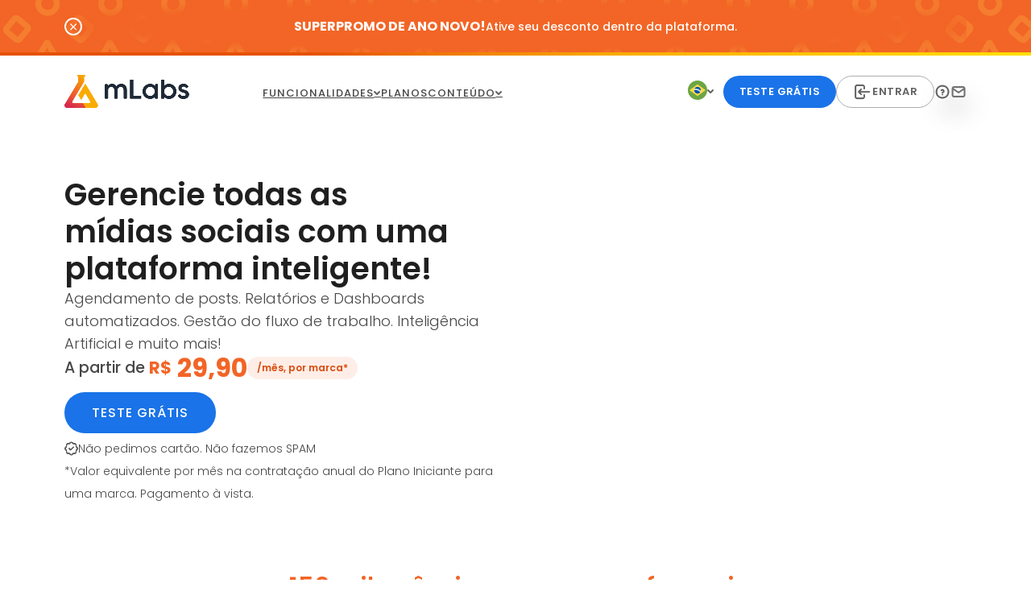

--- FILE ---
content_type: text/html; charset=UTF-8
request_url: https://www.mlabs.com.br/
body_size: 161461
content:
<!DOCTYPE html><html lang="pt-BR" class="view" prefix="og: https://ogp.me/ns#"><head> <script>
var gform;gform||(document.addEventListener("gform_main_scripts_loaded",function(){gform.scriptsLoaded=!0}),window.addEventListener("DOMContentLoaded",function(){gform.domLoaded=!0}),gform={domLoaded:!1,scriptsLoaded:!1,initializeOnLoaded:function(o){gform.domLoaded&&gform.scriptsLoaded?o():!gform.domLoaded&&gform.scriptsLoaded?window.addEventListener("DOMContentLoaded",o):document.addEventListener("gform_main_scripts_loaded",o)},hooks:{action:{},filter:{}},addAction:function(o,n,r,t){gform.addHook("action",o,n,r,t)},addFilter:function(o,n,r,t){gform.addHook("filter",o,n,r,t)},doAction:function(o){gform.doHook("action",o,arguments)},applyFilters:function(o){return gform.doHook("filter",o,arguments)},removeAction:function(o,n){gform.removeHook("action",o,n)},removeFilter:function(o,n,r){gform.removeHook("filter",o,n,r)},addHook:function(o,n,r,t,i){null==gform.hooks[o][n]&&(gform.hooks[o][n]=[]);var e=gform.hooks[o][n];null==i&&(i=n+"_"+e.length),gform.hooks[o][n].push({tag:i,callable:r,priority:t=null==t?10:t})},doHook:function(n,o,r){var t;if(r=Array.prototype.slice.call(r,1),null!=gform.hooks[n][o]&&((o=gform.hooks[n][o]).sort(function(o,n){return o.priority-n.priority}),o.forEach(function(o){"function"!=typeof(t=o.callable)&&(t=window[t]),"action"==n?t.apply(null,r):r[0]=t.apply(null,r)})),"filter"==n)return r[0]},removeHook:function(o,n,t,i){var r;null!=gform.hooks[o][n]&&(r=(r=gform.hooks[o][n]).filter(function(o,n,r){return!!(null!=i&&i!=o.tag||null!=t&&t!=o.priority)}),gform.hooks[o][n]=r)}});
</script>
<meta charset="UTF-8" /> <script async type="text/javascript" src="https://www.mlabs.com.br/wp-admin/admin-ajax.php?action=pll_xdata_check&#038;redirect=https%3A%2F%2Fwww.mlabs.com.br%2F&#038;nonce=25a775dc6f"></script><meta name="viewport" content="width=device-width, initial-scale=1" />  <script  type='text/javascript'>var _vwo_clicks=10;</script> <link rel="preload" href="https://fonts.googleapis.com/css?family=Open+Sans%7COpen+Sans&display=swap" as="other"><link rel="stylesheet" id="ao_optimized_gfonts" href="https://fonts.googleapis.com/css?family=Open+Sans%7COpen+Sans&amp;display=swap" /><link rel="preconnect" href="https://dev.visualwebsiteoptimizer.com" /> <script  type='text/javascript' id='vwoCode'>window._vwo_code||(function(){var account_id=759959,version=2.1,settings_tolerance=2000,library_tolerance=2500,use_existing_jquery=false,hide_element='body',hide_element_style='opacity:0 !important;filter:alpha(opacity=0) !important;background:none !important;transition:none !important;',f=false,w=window,d=document,v=d.querySelector('#vwoCode'),cK='_vwo_'+account_id+'_settings',cc={};try{var c=JSON.parse(localStorage.getItem('_vwo_'+account_id+'_config'));cc=c&&typeof c==='object'?c:{}}catch(e){}var stT=cc.stT==='session'?w.sessionStorage:w.localStorage;code={use_existing_jquery:function(){return typeof use_existing_jquery!=='undefined'?use_existing_jquery:undefined},library_tolerance:function(){return typeof library_tolerance!=='undefined'?library_tolerance:undefined},settings_tolerance:function(){return cc.sT||settings_tolerance},hide_element_style:function(){return'{'+(cc.hES||hide_element_style)+'}'},hide_element:function(){if(performance.getEntriesByName('first-contentful-paint')[0]){return''}return typeof cc.hE==='string'?cc.hE:hide_element},getVersion:function(){return version},finish:function(e){if(!f){f=true;var t=d.getElementById('_vis_opt_path_hides');if(t)t.parentNode.removeChild(t);if(e)(new Image).src='https://dev.visualwebsiteoptimizer.com/ee.gif?a='+account_id+e}},finished:function(){return f},addScript:function(e){var t=d.createElement('script');t.type='text/javascript';if(e.src){t.src=e.src}else{t.text=e.text}d.getElementsByTagName('head')[0].appendChild(t)},load:function(e,t){var i=this.getSettings(),n=d.createElement('script'),r=this;t=t||{};if(i){n.textContent=i;d.getElementsByTagName('head')[0].appendChild(n);if(!w.VWO||VWO.caE){stT.removeItem(cK);r.load(e)}}else{var o=new XMLHttpRequest;o.open('GET',e,true);o.withCredentials=!t.dSC;o.responseType=t.responseType||'text';o.onload=function(){if(t.onloadCb){return t.onloadCb(o,e)}if(o.status===200||o.status===304){_vwo_code.addScript({text:o.responseText})}else{_vwo_code.finish('&e=loading_failure:'+e)}};o.onerror=function(){if(t.onerrorCb){return t.onerrorCb(e)}_vwo_code.finish('&e=loading_failure:'+e)};o.send()}},getSettings:function(){try{var e=stT.getItem(cK);if(!e){return}e=JSON.parse(e);if(Date.now()>e.e){stT.removeItem(cK);return}return e.s}catch(e){return}},init:function(){if(d.URL.indexOf('__vwo_disable__')>-1)return;var e=this.settings_tolerance();w._vwo_settings_timer=setTimeout(function(){_vwo_code.finish();stT.removeItem(cK)},e);var t;if(this.hide_element()!=='body'){t=d.createElement('style');var i=this.hide_element(),n=i?i+this.hide_element_style():'',r=d.getElementsByTagName('head')[0];t.setAttribute('id','_vis_opt_path_hides');v&&t.setAttribute('nonce',v.nonce);t.setAttribute('type','text/css');if(t.styleSheet)t.styleSheet.cssText=n;else t.appendChild(d.createTextNode(n));r.appendChild(t)}else{t=d.getElementsByTagName('head')[0];var n=d.createElement('div');n.style.cssText='z-index: 2147483647 !important;position: fixed !important;left: 0 !important;top: 0 !important;width: 100% !important;height: 100% !important;background: white !important;';n.setAttribute('id','_vis_opt_path_hides');n.classList.add('_vis_hide_layer');t.parentNode.insertBefore(n,t.nextSibling)}var o='https://dev.visualwebsiteoptimizer.com/j.php?a='+account_id+'&u='+encodeURIComponent(d.URL)+'&vn='+version;if(w.location.search.indexOf('_vwo_xhr')!==-1){this.addScript({src:o})}else{this.load(o+'&x=true')}}};w._vwo_code=code;code.init();})();</script> <link rel="alternate" href="https://www.mlabs.com.br" hreflang="pt-BR" /><link rel="alternate" href="https://www.mlabs.io/en" hreflang="en" /><link rel="alternate" href="https://www.mlabs.io/es" hreflang="es" /><link rel="alternate" href="https://www.mlabs.io/ar" hreflang="es-AR" /><link rel="alternate" href="https://www.mlabs.io/co" hreflang="es-CO" /><link rel="alternate" href="https://www.mlabs.io/mx" hreflang="es-MX" /><link rel="alternate" href="https://www.mlabs.io/pt-PT" hreflang="pt-PT" /><meta name="description" content="Agendamento de posts. Relatórios e Dashboards. Análise de Concorrentes. Gestão do fluxo de trabalho. Inteligência Artificial e muito mais."/><meta name="robots" content="follow, index"/><link rel="canonical" href="https://www.mlabs.com.br" /><link rel="next" href="https://www.mlabs.com.br/page/2" /><meta property="og:locale" content="pt_BR" /><meta property="og:type" content="website" /><meta property="og:title" content="mLabs: Gerenciamento de Redes Sociais em um só lugar!" /><meta property="og:description" content="Agendamento de posts. Relatórios e Dashboards. Análise de Concorrentes. Gestão do fluxo de trabalho. Inteligência Artificial e muito mais." /><meta property="og:url" content="https://www.mlabs.com.br" /><meta property="og:site_name" content="mLabs: Gerenciamento de Redes Sociais em um só lugar!" /><meta name="twitter:card" content="summary_large_image" /><meta name="twitter:title" content="mLabs: Gerenciamento de Redes Sociais em um só lugar!" /><meta name="twitter:description" content="Agendamento de posts. Relatórios e Dashboards. Análise de Concorrentes. Gestão do fluxo de trabalho. Inteligência Artificial e muito mais." /><style media="all">@charset "UTF-8";img.wp-smiley,img.emoji{display:inline !important;border:none !important;box-shadow:none !important;height:1em !important;width:1em !important;margin:0 .07em !important;vertical-align:-.1em !important;background:0 0 !important;padding:0 !important}.is-small-text{font-size:.875em}.is-regular-text{font-size:1em}.is-large-text{font-size:2.25em}.is-larger-text{font-size:3em}.has-drop-cap:not(:focus):first-letter {float:left;font-size:8.4em;line-height:.68;font-weight:100;margin:.05em .1em 0 0;text-transform:uppercase;font-style:normal}p.has-drop-cap.has-background{overflow:hidden}p.has-background{padding:1.25em 2.375em}:where(p.has-text-color:not(.has-link-color)) a{color:inherit}.wp-block-columns{display:flex;margin-bottom:1.75em;box-sizing:border-box;flex-wrap:wrap!important;align-items:normal!important}@media (min-width:782px){.wp-block-columns{flex-wrap:nowrap!important}}.wp-block-columns.are-vertically-aligned-top{align-items:flex-start}.wp-block-columns.are-vertically-aligned-center{align-items:center}.wp-block-columns.are-vertically-aligned-bottom{align-items:flex-end}@media (max-width:781px){.wp-block-columns:not(.is-not-stacked-on-mobile)>.wp-block-column{flex-basis:100%!important}}@media (min-width:782px){.wp-block-columns:not(.is-not-stacked-on-mobile)>.wp-block-column{flex-basis:0;flex-grow:1}.wp-block-columns:not(.is-not-stacked-on-mobile)>.wp-block-column[style*=flex-basis]{flex-grow:0}}.wp-block-columns.is-not-stacked-on-mobile{flex-wrap:nowrap!important}.wp-block-columns.is-not-stacked-on-mobile>.wp-block-column{flex-basis:0;flex-grow:1}.wp-block-columns.is-not-stacked-on-mobile>.wp-block-column[style*=flex-basis]{flex-grow:0}:where(.wp-block-columns.has-background){padding:1.25em 2.375em}.wp-block-column{flex-grow:1;min-width:0;word-break:break-word;overflow-wrap:break-word}.wp-block-column.is-vertically-aligned-top{align-self:flex-start}.wp-block-column.is-vertically-aligned-center{align-self:center}.wp-block-column.is-vertically-aligned-bottom{align-self:flex-end}.wp-block-column.is-vertically-aligned-bottom,.wp-block-column.is-vertically-aligned-center,.wp-block-column.is-vertically-aligned-top{width:100%}.wp-block-group{box-sizing:border-box}.wp-block-site-logo{line-height:0}.wp-block-site-logo a{display:inline-block}.wp-block-site-logo.is-default-size img{width:120px;height:auto}.wp-block-site-logo a,.wp-block-site-logo img{border-radius:inherit}.wp-block-site-logo.aligncenter{margin-left:auto;margin-right:auto;text-align:center}.wp-block-site-logo.is-style-rounded{border-radius:9999px}.wp-block-navigation .wp-block-navigation-item__label{word-break:normal;overflow-wrap:break-word}.wp-block-navigation .wp-block-navigation-item__description{display:none}.wp-block-navigation{position:relative;--navigation-layout-justification-setting:flex-start;--navigation-layout-direction:row;--navigation-layout-wrap:wrap;--navigation-layout-justify:flex-start;--navigation-layout-align:center}.wp-block-navigation ul{margin-top:0;margin-bottom:0;margin-left:0;padding-left:0}.wp-block-navigation ul,.wp-block-navigation ul li{list-style:none;padding:0}.wp-block-navigation .wp-block-navigation-item{display:flex;align-items:center;position:relative}.wp-block-navigation .wp-block-navigation-item .wp-block-navigation__submenu-container:empty{display:none}.wp-block-navigation .wp-block-navigation-item__content{color:inherit;display:block;padding:0}.wp-block-navigation.has-text-decoration-underline .wp-block-navigation-item__content,.wp-block-navigation.has-text-decoration-underline .wp-block-navigation-item__content:active,.wp-block-navigation.has-text-decoration-underline .wp-block-navigation-item__content:focus{text-decoration:underline}.wp-block-navigation.has-text-decoration-line-through .wp-block-navigation-item__content,.wp-block-navigation.has-text-decoration-line-through .wp-block-navigation-item__content:active,.wp-block-navigation.has-text-decoration-line-through .wp-block-navigation-item__content:focus{text-decoration:line-through}.wp-block-navigation:where(:not([class*=has-text-decoration])) a,.wp-block-navigation:where(:not([class*=has-text-decoration])) a:active,.wp-block-navigation:where(:not([class*=has-text-decoration])) a:focus{text-decoration:none}.wp-block-navigation .wp-block-navigation__submenu-icon{align-self:center;line-height:0;display:inline-block;font-size:inherit;padding:0;background-color:inherit;color:currentColor;border:none;width:.6em;height:.6em;margin-left:.25em}.wp-block-navigation .wp-block-navigation__submenu-icon svg{display:inline-block;stroke:currentColor;width:inherit;height:inherit;margin-top:.075em}.wp-block-navigation.is-vertical{--navigation-layout-direction:column;--navigation-layout-justify:initial;--navigation-layout-align:flex-start}.wp-block-navigation.no-wrap{--navigation-layout-wrap:nowrap}.wp-block-navigation.items-justified-center{--navigation-layout-justification-setting:center;--navigation-layout-justify:center}.wp-block-navigation.items-justified-center.is-vertical{--navigation-layout-align:center}.wp-block-navigation.items-justified-right{--navigation-layout-justification-setting:flex-end;--navigation-layout-justify:flex-end}.wp-block-navigation.items-justified-right.is-vertical{--navigation-layout-align:flex-end}.wp-block-navigation.items-justified-space-between{--navigation-layout-justification-setting:space-between;--navigation-layout-justify:space-between}.wp-block-navigation .has-child :where(.wp-block-navigation__submenu-container){background-color:inherit;color:inherit;position:absolute;z-index:2;display:flex;flex-direction:column;align-items:normal;opacity:0;transition:opacity .1s linear;visibility:hidden;width:0;height:0;overflow:hidden;left:-1px;top:100%}.wp-block-navigation .has-child :where(.wp-block-navigation__submenu-container)>.wp-block-navigation-item>.wp-block-navigation-item__content{display:flex;flex-grow:1}.wp-block-navigation .has-child :where(.wp-block-navigation__submenu-container)>.wp-block-navigation-item>.wp-block-navigation-item__content .wp-block-navigation__submenu-icon{margin-right:0;margin-left:auto}.wp-block-navigation .has-child :where(.wp-block-navigation__submenu-container) .wp-block-navigation-item__content{margin:0}@media (min-width:782px){.wp-block-navigation .has-child :where(.wp-block-navigation__submenu-container) .wp-block-navigation__submenu-container{left:100%;top:-1px}.wp-block-navigation .has-child :where(.wp-block-navigation__submenu-container) .wp-block-navigation__submenu-container:before{content:"";position:absolute;right:100%;height:100%;display:block;width:.5em;background:0 0}.wp-block-navigation .has-child :where(.wp-block-navigation__submenu-container) .wp-block-navigation__submenu-icon{margin-right:.25em}.wp-block-navigation .has-child :where(.wp-block-navigation__submenu-container) .wp-block-navigation__submenu-icon svg{transform:rotate(-90deg)}}.wp-block-navigation .has-child:where(:not(.open-on-click)):hover>.wp-block-navigation__submenu-container{visibility:visible;overflow:visible;opacity:1;width:auto;height:auto;min-width:200px}.wp-block-navigation .has-child:where(:not(.open-on-click):not(.open-on-hover-click)):focus-within>.wp-block-navigation__submenu-container{visibility:visible;overflow:visible;opacity:1;width:auto;height:auto;min-width:200px}.wp-block-navigation .has-child .wp-block-navigation-submenu__toggle[aria-expanded=true]~.wp-block-navigation__submenu-container{visibility:visible;overflow:visible;opacity:1;width:auto;height:auto;min-width:200px}.wp-block-navigation.has-background .has-child .wp-block-navigation__submenu-container{left:0;top:100%}@media (min-width:782px){.wp-block-navigation.has-background .has-child .wp-block-navigation__submenu-container .wp-block-navigation__submenu-container{left:100%;top:0}}.wp-block-navigation-submenu{position:relative;display:flex}.wp-block-navigation-submenu .wp-block-navigation__submenu-icon svg{stroke:currentColor}button.wp-block-navigation-item__content{background-color:transparent;border:none;color:currentColor;font-size:inherit;font-family:inherit;line-height:inherit;font-style:inherit;font-weight:inherit;text-transform:inherit;text-align:left}.wp-block-navigation-submenu__toggle{cursor:pointer}.wp-block-navigation-item.open-on-click .wp-block-navigation-submenu__toggle{padding-right:.85em}.wp-block-navigation-item.open-on-click .wp-block-navigation-submenu__toggle+.wp-block-navigation__submenu-icon{margin-left:-.6em;pointer-events:none}.wp-block-navigation,.wp-block-navigation .wp-block-page-list,.wp-block-navigation:where(.has-background),.wp-block-navigation:where(.has-background) .wp-block-navigation .wp-block-page-list,.wp-block-navigation:where(.has-background) .wp-block-navigation__container,.wp-block-navigation__container,.wp-block-navigation__responsive-close,.wp-block-navigation__responsive-container,.wp-block-navigation__responsive-container-content,.wp-block-navigation__responsive-dialog{gap:inherit}.wp-block-navigation:where(.has-background) .wp-block-navigation-item__content,.wp-block-navigation :where(.wp-block-navigation__submenu-container) .wp-block-navigation-item__content{padding:.5em 1em}.wp-block-navigation.items-justified-right .wp-block-navigation__container .has-child .wp-block-navigation__submenu-container,.wp-block-navigation.items-justified-right .wp-block-page-list>.has-child .wp-block-navigation__submenu-container,.wp-block-navigation.items-justified-space-between .wp-block-page-list>.has-child:last-child .wp-block-navigation__submenu-container,.wp-block-navigation.items-justified-space-between>.wp-block-navigation__container>.has-child:last-child .wp-block-navigation__submenu-container{left:auto;right:0}.wp-block-navigation.items-justified-right .wp-block-navigation__container .has-child .wp-block-navigation__submenu-container .wp-block-navigation__submenu-container,.wp-block-navigation.items-justified-right .wp-block-page-list>.has-child .wp-block-navigation__submenu-container .wp-block-navigation__submenu-container,.wp-block-navigation.items-justified-space-between .wp-block-page-list>.has-child:last-child .wp-block-navigation__submenu-container .wp-block-navigation__submenu-container,.wp-block-navigation.items-justified-space-between>.wp-block-navigation__container>.has-child:last-child .wp-block-navigation__submenu-container .wp-block-navigation__submenu-container{left:-1px;right:-1px}@media (min-width:782px){.wp-block-navigation.items-justified-right .wp-block-navigation__container .has-child .wp-block-navigation__submenu-container .wp-block-navigation__submenu-container,.wp-block-navigation.items-justified-right .wp-block-page-list>.has-child .wp-block-navigation__submenu-container .wp-block-navigation__submenu-container,.wp-block-navigation.items-justified-space-between .wp-block-page-list>.has-child:last-child .wp-block-navigation__submenu-container .wp-block-navigation__submenu-container,.wp-block-navigation.items-justified-space-between>.wp-block-navigation__container>.has-child:last-child .wp-block-navigation__submenu-container .wp-block-navigation__submenu-container{left:auto;right:100%}}.wp-block-navigation:not(.has-background) .wp-block-navigation__submenu-container{background-color:#fff;color:#000;border:1px solid rgba(0,0,0,.15)}.wp-block-navigation__container{display:flex;flex-wrap:var(--navigation-layout-wrap,wrap);flex-direction:var(--navigation-layout-direction,initial);justify-content:var(--navigation-layout-justify,initial);align-items:var(--navigation-layout-align,initial);list-style:none;margin:0;padding-left:0}.wp-block-navigation__container .is-responsive{display:none}.wp-block-navigation__container:only-child,.wp-block-page-list:only-child{flex-grow:1}.wp-block-navigation__responsive-container{display:none;position:fixed;top:0;left:0;right:0;bottom:0}.wp-block-navigation__responsive-container .wp-block-navigation__responsive-container-content{display:flex;flex-wrap:var(--navigation-layout-wrap,wrap);flex-direction:var(--navigation-layout-direction,initial);justify-content:var(--navigation-layout-justify,initial);align-items:var(--navigation-layout-align,initial)}.wp-block-navigation__responsive-container:not(.is-menu-open.is-menu-open){color:inherit!important;background-color:inherit!important}.wp-block-navigation__responsive-container.is-menu-open{display:flex;flex-direction:column;background-color:inherit;padding:2rem;overflow:auto;z-index:100000}.wp-block-navigation__responsive-container.is-menu-open .wp-block-navigation__responsive-container-content{padding-top:calc(2rem + 24px);overflow:visible;display:flex;flex-direction:column;flex-wrap:nowrap;align-items:var(--navigation-layout-justification-setting,inherit)}.wp-block-navigation__responsive-container.is-menu-open .wp-block-navigation__responsive-container-content,.wp-block-navigation__responsive-container.is-menu-open .wp-block-navigation__responsive-container-content .wp-block-navigation__container,.wp-block-navigation__responsive-container.is-menu-open .wp-block-navigation__responsive-container-content .wp-block-page-list{justify-content:flex-start}.wp-block-navigation__responsive-container.is-menu-open .wp-block-navigation__responsive-container-content .wp-block-navigation__submenu-icon{display:none}.wp-block-navigation__responsive-container.is-menu-open .wp-block-navigation__responsive-container-content .has-child .submenu-container,.wp-block-navigation__responsive-container.is-menu-open .wp-block-navigation__responsive-container-content .has-child .wp-block-navigation__submenu-container{opacity:1;visibility:visible;height:auto;width:auto;overflow:initial;min-width:200px;position:static;border:none;padding-left:2rem;padding-right:2rem}.wp-block-navigation__responsive-container.is-menu-open .wp-block-navigation__responsive-container-content .wp-block-navigation__container,.wp-block-navigation__responsive-container.is-menu-open .wp-block-navigation__responsive-container-content .wp-block-navigation__submenu-container{gap:inherit}.wp-block-navigation__responsive-container.is-menu-open .wp-block-navigation__responsive-container-content .wp-block-navigation__submenu-container{padding-top:var(--wp--style--block-gap,2em)}.wp-block-navigation__responsive-container.is-menu-open .wp-block-navigation__responsive-container-content .wp-block-navigation-item__content{padding:0}.wp-block-navigation__responsive-container.is-menu-open .wp-block-navigation__responsive-container-content .wp-block-navigation-item,.wp-block-navigation__responsive-container.is-menu-open .wp-block-navigation__responsive-container-content .wp-block-navigation__container,.wp-block-navigation__responsive-container.is-menu-open .wp-block-navigation__responsive-container-content .wp-block-page-list{display:flex;flex-direction:column;align-items:var(--navigation-layout-justification-setting,initial)}.wp-block-navigation__responsive-container.is-menu-open .wp-block-navigation-item,.wp-block-navigation__responsive-container.is-menu-open .wp-block-navigation-item .wp-block-navigation__submenu-container,.wp-block-navigation__responsive-container.is-menu-open .wp-block-page-list{color:inherit!important;background:transparent!important}.wp-block-navigation__responsive-container.is-menu-open .wp-block-navigation__submenu-container.wp-block-navigation__submenu-container.wp-block-navigation__submenu-container.wp-block-navigation__submenu-container{right:auto;left:auto}@media (min-width:600px){.wp-block-navigation__responsive-container:not(.hidden-by-default):not(.is-menu-open){display:block;width:100%;position:relative;z-index:auto;background-color:inherit}.wp-block-navigation__responsive-container:not(.hidden-by-default):not(.is-menu-open) .wp-block-navigation__responsive-container-close{display:none}.wp-block-navigation__responsive-container.is-menu-open .wp-block-navigation__submenu-container.wp-block-navigation__submenu-container.wp-block-navigation__submenu-container.wp-block-navigation__submenu-container{left:0}}.wp-block-navigation:not(.has-background) .wp-block-navigation__responsive-container.is-menu-open{background-color:#fff;color:#000}.wp-block-navigation__toggle_button_label{font-size:1rem;font-weight:700}.wp-block-navigation__responsive-container-close,.wp-block-navigation__responsive-container-open{vertical-align:middle;cursor:pointer;color:currentColor;background:0 0;border:none;margin:0;padding:0}.wp-block-navigation__responsive-container-close svg,.wp-block-navigation__responsive-container-open svg{fill:currentColor;pointer-events:none;display:block;width:24px;height:24px}.wp-block-navigation__responsive-container-open{display:flex}@media (min-width:600px){.wp-block-navigation__responsive-container-open:not(.always-shown){display:none}}.wp-block-navigation__responsive-container-close{position:absolute;top:0;right:0;z-index:2}.wp-block-navigation__responsive-close{width:100%}.wp-block-navigation__responsive-close:focus{outline:none}.is-menu-open .wp-block-navigation__responsive-close,.is-menu-open .wp-block-navigation__responsive-container-content,.is-menu-open .wp-block-navigation__responsive-dialog{box-sizing:border-box}.wp-block-navigation__responsive-dialog{position:relative}html.has-modal-open{overflow:hidden}.wp-block-button__link{color:#fff;background-color:#32373c;border-radius:9999px;box-shadow:none;cursor:pointer;display:inline-block;font-size:1.125em;padding:calc(.667em + 2px) calc(1.333em + 2px);text-align:center;text-decoration:none;word-break:break-word;box-sizing:border-box}.wp-block-button__link:active,.wp-block-button__link:focus,.wp-block-button__link:hover,.wp-block-button__link:visited{color:#fff}.wp-block-button__link.aligncenter{text-align:center}.wp-block-button__link.alignright{text-align:right}.wp-block-buttons>.wp-block-button.has-custom-width{max-width:none}.wp-block-buttons>.wp-block-button.has-custom-width .wp-block-button__link{width:100%}.wp-block-buttons>.wp-block-button.has-custom-font-size .wp-block-button__link{font-size:inherit}.wp-block-buttons>.wp-block-button.wp-block-button__width-25{width:calc(25% - var(--wp--style--block-gap,.5em)*0.75)}.wp-block-buttons>.wp-block-button.wp-block-button__width-50{width:calc(50% - var(--wp--style--block-gap,.5em)*0.5)}.wp-block-buttons>.wp-block-button.wp-block-button__width-75{width:calc(75% - var(--wp--style--block-gap,.5em)*0.25)}.wp-block-buttons>.wp-block-button.wp-block-button__width-100{width:100%;flex-basis:100%}.wp-block-buttons.is-vertical>.wp-block-button.wp-block-button__width-25{width:25%}.wp-block-buttons.is-vertical>.wp-block-button.wp-block-button__width-50{width:50%}.wp-block-buttons.is-vertical>.wp-block-button.wp-block-button__width-75{width:75%}.wp-block-button.is-style-squared,.wp-block-button__link.wp-block-button.is-style-squared{border-radius:0}.wp-block-button.no-border-radius,.wp-block-button__link.no-border-radius{border-radius:0!important}.is-style-outline>:where(.wp-block-button__link),:where(.wp-block-button__link).is-style-outline{border:2px solid;padding:.667em 1.333em}.is-style-outline>.wp-block-button__link:not(.has-text-color),.wp-block-button__link.is-style-outline:not(.has-text-color){color:currentColor}.is-style-outline>.wp-block-button__link:not(.has-background),.wp-block-button__link.is-style-outline:not(.has-background){background-color:transparent}.wp-block-buttons.is-vertical{flex-direction:column}.wp-block-buttons.is-vertical>.wp-block-button:last-child{margin-bottom:0}.wp-block-buttons>.wp-block-button{display:inline-block;margin:0}.wp-block-buttons.is-content-justification-left{justify-content:flex-start}.wp-block-buttons.is-content-justification-left.is-vertical{align-items:flex-start}.wp-block-buttons.is-content-justification-center{justify-content:center}.wp-block-buttons.is-content-justification-center.is-vertical{align-items:center}.wp-block-buttons.is-content-justification-right{justify-content:flex-end}.wp-block-buttons.is-content-justification-right.is-vertical{align-items:flex-end}.wp-block-buttons.is-content-justification-space-between{justify-content:space-between}.wp-block-buttons.aligncenter{text-align:center}.wp-block-buttons:not(.is-content-justification-space-between,.is-content-justification-right,.is-content-justification-left,.is-content-justification-center) .wp-block-button.aligncenter{margin-left:auto;margin-right:auto;width:100%}.wp-block-button.aligncenter{text-align:center}h1.has-background,h2.has-background,h3.has-background,h4.has-background,h5.has-background,h6.has-background{padding:1.25em 2.375em}pre.wp-block-verse{font-family:inherit;overflow:auto;white-space:pre-wrap}.wp-block-image{margin:0 0 1em}.wp-block-image img{height:auto;max-width:100%;vertical-align:bottom}.wp-block-image:not(.is-style-rounded)>a,.wp-block-image:not(.is-style-rounded) img{border-radius:inherit}.wp-block-image.aligncenter{text-align:center}.wp-block-image.alignfull img,.wp-block-image.alignwide img{height:auto;width:100%}.wp-block-image.aligncenter,.wp-block-image .aligncenter,.wp-block-image.alignleft,.wp-block-image .alignleft,.wp-block-image.alignright,.wp-block-image .alignright{display:table}.wp-block-image.aligncenter>figcaption,.wp-block-image .aligncenter>figcaption,.wp-block-image.alignleft>figcaption,.wp-block-image .alignleft>figcaption,.wp-block-image.alignright>figcaption,.wp-block-image .alignright>figcaption{display:table-caption;caption-side:bottom}.wp-block-image .alignleft{float:left;margin:.5em 1em .5em 0}.wp-block-image .alignright{float:right;margin:.5em 0 .5em 1em}.wp-block-image .aligncenter{margin-left:auto;margin-right:auto}.wp-block-image figcaption{margin-top:.5em;margin-bottom:1em}.wp-block-image.is-style-circle-mask img,.wp-block-image.is-style-rounded img,.wp-block-image .is-style-rounded img{border-radius:9999px}@supports ((-webkit-mask-image:none) or (mask-image:none)) or (-webkit-mask-image:none){.wp-block-image.is-style-circle-mask img{-webkit-mask-image:url('data:image/svg+xml;utf8,<svg viewBox="0 0 100 100" xmlns="http://www.w3.org/2000/svg"><circle cx="50" cy="50" r="50"/></svg>');mask-image:url('data:image/svg+xml;utf8,<svg viewBox="0 0 100 100" xmlns="http://www.w3.org/2000/svg"><circle cx="50" cy="50" r="50"/></svg>');mask-mode:alpha;-webkit-mask-repeat:no-repeat;mask-repeat:no-repeat;-webkit-mask-size:contain;mask-size:contain;-webkit-mask-position:center;mask-position:center;border-radius:0}}.wp-block-image figure{margin:0}.wp-block-media-text{direction:ltr;display:grid;grid-template-columns:50% 1fr;grid-template-rows:auto}.wp-block-media-text.has-media-on-the-right{grid-template-columns:1fr 50%}.wp-block-media-text.is-vertically-aligned-top .wp-block-media-text__content,.wp-block-media-text.is-vertically-aligned-top .wp-block-media-text__media{align-self:start}.wp-block-media-text.is-vertically-aligned-center .wp-block-media-text__content,.wp-block-media-text.is-vertically-aligned-center .wp-block-media-text__media,.wp-block-media-text .wp-block-media-text__content,.wp-block-media-text .wp-block-media-text__media{align-self:center}.wp-block-media-text.is-vertically-aligned-bottom .wp-block-media-text__content,.wp-block-media-text.is-vertically-aligned-bottom .wp-block-media-text__media{align-self:end}.wp-block-media-text .wp-block-media-text__media{grid-column:1;grid-row:1;margin:0}.wp-block-media-text .wp-block-media-text__content{direction:ltr;grid-column:2;grid-row:1;padding:0 8%;word-break:break-word}.wp-block-media-text.has-media-on-the-right .wp-block-media-text__media{grid-column:2;grid-row:1}.wp-block-media-text.has-media-on-the-right .wp-block-media-text__content{grid-column:1;grid-row:1}.wp-block-media-text__media img,.wp-block-media-text__media video{height:auto;max-width:unset;width:100%;vertical-align:middle}.wp-block-media-text.is-image-fill .wp-block-media-text__media{height:100%;min-height:250px;background-size:cover}.wp-block-media-text.is-image-fill .wp-block-media-text__media>a{display:block;height:100%}.wp-block-media-text.is-image-fill .wp-block-media-text__media img{position:absolute;width:1px;height:1px;padding:0;margin:-1px;overflow:hidden;clip:rect(0,0,0,0);border:0}@media (max-width:600px){.wp-block-media-text.is-stacked-on-mobile{grid-template-columns:100%!important}.wp-block-media-text.is-stacked-on-mobile .wp-block-media-text__media{grid-column:1;grid-row:1}.wp-block-media-text.is-stacked-on-mobile .wp-block-media-text__content{grid-column:1;grid-row:2}}.wp-block-post-featured-image{margin-left:0;margin-right:0}.wp-block-post-featured-image a{display:block}.wp-block-post-featured-image img{max-width:100%;width:100%;height:auto;vertical-align:bottom}.wp-block-post-featured-image.alignfull img,.wp-block-post-featured-image.alignwide img{width:100%}.wp-block-post-title{word-break:break-word}.wp-block-post-title a{display:inline-block}.wp-block-separator{border-top:1px solid;border-bottom:1px solid}.wp-block-separator.is-style-dots{background:none!important;border:none;text-align:center;line-height:1;height:auto}.wp-block-separator.is-style-dots:before{content:"···";color:currentColor;font-size:1.5em;letter-spacing:2em;padding-left:2em;font-family:serif}.wp-block-post-template,.wp-block-query-loop{margin-top:0;margin-bottom:0;max-width:100%;list-style:none;padding:0}.wp-block-post-template.wp-block-post-template,.wp-block-query-loop.wp-block-post-template{background:0 0}.wp-block-post-template.is-flex-container,.wp-block-query-loop.is-flex-container{flex-direction:row;display:flex;flex-wrap:wrap;gap:1.25em}.wp-block-post-template.is-flex-container li,.wp-block-query-loop.is-flex-container li{margin:0;width:100%}@media (min-width:600px){.wp-block-post-template.is-flex-container.is-flex-container.columns-2>li,.wp-block-query-loop.is-flex-container.is-flex-container.columns-2>li{width:calc(50% - .625em)}.wp-block-post-template.is-flex-container.is-flex-container.columns-3>li,.wp-block-query-loop.is-flex-container.is-flex-container.columns-3>li{width:calc(33.33333% - .83333em)}.wp-block-post-template.is-flex-container.is-flex-container.columns-4>li,.wp-block-query-loop.is-flex-container.is-flex-container.columns-4>li{width:calc(25% - .9375em)}.wp-block-post-template.is-flex-container.is-flex-container.columns-5>li,.wp-block-query-loop.is-flex-container.is-flex-container.columns-5>li{width:calc(20% - 1em)}.wp-block-post-template.is-flex-container.is-flex-container.columns-6>li,.wp-block-query-loop.is-flex-container.is-flex-container.columns-6>li{width:calc(16.66667% - 1.04167em)}}.wp-block-spacer{clear:both}:root{--wp-admin-theme-color:#007cba;--wp-admin-theme-color--rgb:0,124,186;--wp-admin-theme-color-darker-10:#006ba1;--wp-admin-theme-color-darker-10--rgb:0,107,161;--wp-admin-theme-color-darker-20:#005a87;--wp-admin-theme-color-darker-20--rgb:0,90,135;--wp-admin-border-width-focus:2px}@media (-webkit-min-device-pixel-ratio:2),(min-resolution:192dpi){:root{--wp-admin-border-width-focus:1.5px}}:root{--wp--preset--font-size--normal:16px;--wp--preset--font-size--huge:42px}:root .has-very-light-gray-background-color{background-color:#eee}:root .has-very-dark-gray-background-color{background-color:#313131}:root .has-very-light-gray-color{color:#eee}:root .has-very-dark-gray-color{color:#313131}:root .has-vivid-green-cyan-to-vivid-cyan-blue-gradient-background{background:linear-gradient(135deg,#00d084,#0693e3)}:root .has-purple-crush-gradient-background{background:linear-gradient(135deg,#34e2e4,#4721fb 50%,#ab1dfe)}:root .has-hazy-dawn-gradient-background{background:linear-gradient(135deg,#faaca8,#dad0ec)}:root .has-subdued-olive-gradient-background{background:linear-gradient(135deg,#fafae1,#67a671)}:root .has-atomic-cream-gradient-background{background:linear-gradient(135deg,#fdd79a,#004a59)}:root .has-nightshade-gradient-background{background:linear-gradient(135deg,#330968,#31cdcf)}:root .has-midnight-gradient-background{background:linear-gradient(135deg,#020381,#2874fc)}.has-regular-font-size{font-size:1em}.has-larger-font-size{font-size:2.625em}.has-normal-font-size{font-size:var(--wp--preset--font-size--normal)}.has-huge-font-size{font-size:var(--wp--preset--font-size--huge)}.has-text-align-center{text-align:center}.has-text-align-left{text-align:left}.has-text-align-right{text-align:right}#end-resizable-editor-section{display:none}.aligncenter{clear:both}.items-justified-left{justify-content:flex-start}.items-justified-center{justify-content:center}.items-justified-right{justify-content:flex-end}.items-justified-space-between{justify-content:space-between}.screen-reader-text{border:0;clip:rect(1px,1px,1px,1px);-webkit-clip-path:inset(50%);clip-path:inset(50%);height:1px;margin:-1px;overflow:hidden;padding:0;position:absolute;width:1px;word-wrap:normal!important}.screen-reader-text:focus{background-color:#ddd;clip:auto!important;-webkit-clip-path:none;clip-path:none;color:#444;display:block;font-size:1em;height:auto;left:5px;line-height:normal;padding:15px 23px 14px;text-decoration:none;top:5px;width:auto;z-index:100000}html :where(.has-border-color),html :where([style*=border-width]){border-style:solid}html :where(img[class*=wp-image-]){height:auto;max-width:100%}.slick-slider{position:relative;display:block;box-sizing:border-box;-webkit-user-select:none;-moz-user-select:none;-ms-user-select:none;user-select:none;-webkit-touch-callout:none;-khtml-user-select:none;-ms-touch-action:pan-y;touch-action:pan-y;-webkit-tap-highlight-color:transparent}.slick-list{position:relative;display:block;overflow:hidden;margin:0;padding:0}.slick-list:focus{outline:none}.slick-list.dragging{cursor:pointer;cursor:hand}.slick-slider .slick-track,.slick-slider .slick-list{-webkit-transform:translate3d(0,0,0);-moz-transform:translate3d(0,0,0);-ms-transform:translate3d(0,0,0);-o-transform:translate3d(0,0,0);transform:translate3d(0,0,0)}.slick-track{position:relative;top:0;left:0;display:block;margin-left:auto;margin-right:auto}.slick-track:before,.slick-track:after{display:table;content:''}.slick-track:after{clear:both}.slick-loading .slick-track{visibility:hidden}.slick-slide{display:none;float:left;height:100%;min-height:1px}[dir=rtl] .slick-slide{float:right}.slick-slide img{display:block}.slick-slide.slick-loading img{display:none}.slick-slide.dragging img{pointer-events:none}.slick-initialized .slick-slide{display:block}.slick-loading .slick-slide{visibility:hidden}.slick-vertical .slick-slide{display:block;height:auto;border:1px solid transparent}.slick-arrow.slick-hidden{display:none}.slick-loading .slick-list{background:#fff url(//www.mlabs.com.br/wp-content/themes/mlabs/node_modules/slick-carousel/slick/./ajax-loader.gif) center center no-repeat}@font-face{font-family:'slick';font-weight:400;font-style:normal;src:url(//www.mlabs.com.br/wp-content/themes/mlabs/node_modules/slick-carousel/slick/./fonts/slick.eot);src:url(//www.mlabs.com.br/wp-content/themes/mlabs/node_modules/slick-carousel/slick/./fonts/slick.eot?#iefix) format('embedded-opentype'),url(//www.mlabs.com.br/wp-content/themes/mlabs/node_modules/slick-carousel/slick/./fonts/slick.woff) format('woff'),url(//www.mlabs.com.br/wp-content/themes/mlabs/node_modules/slick-carousel/slick/./fonts/slick.ttf) format('truetype'),url(//www.mlabs.com.br/wp-content/themes/mlabs/node_modules/slick-carousel/slick/./fonts/slick.svg#slick) format('svg')}.slick-prev,.slick-next{font-size:0;line-height:0;position:absolute;top:50%;display:block;width:20px;height:20px;padding:0;-webkit-transform:translate(0,-50%);-ms-transform:translate(0,-50%);transform:translate(0,-50%);cursor:pointer;color:transparent;border:none;outline:none;background:0 0}.slick-prev:hover,.slick-prev:focus,.slick-next:hover,.slick-next:focus{color:transparent;outline:none;background:0 0}.slick-prev:hover:before,.slick-prev:focus:before,.slick-next:hover:before,.slick-next:focus:before{opacity:1}.slick-prev.slick-disabled:before,.slick-next.slick-disabled:before{opacity:.25}.slick-prev:before,.slick-next:before{font-family:'slick';font-size:20px;line-height:1;opacity:.75;color:#fff;-webkit-font-smoothing:antialiased;-moz-osx-font-smoothing:grayscale}.slick-prev{left:-25px}[dir=rtl] .slick-prev{right:-25px;left:auto}.slick-prev:before{content:'←'}[dir=rtl] .slick-prev:before{content:'→'}.slick-next{right:-25px}[dir=rtl] .slick-next{right:auto;left:-25px}.slick-next:before{content:'→'}[dir=rtl] .slick-next:before{content:'←'}.slick-dotted.slick-slider{margin-bottom:30px}.slick-dots{position:absolute;bottom:-25px;display:block;width:100%;padding:0;margin:0;list-style:none;text-align:center}.slick-dots li{position:relative;display:inline-block;width:20px;height:20px;margin:0 5px;padding:0;cursor:pointer}.slick-dots li button{font-size:0;line-height:0;display:block;width:20px;height:20px;padding:5px;cursor:pointer;color:transparent;border:0;outline:none;background:0 0}.slick-dots li button:hover,.slick-dots li button:focus{outline:none}.slick-dots li button:hover:before,.slick-dots li button:focus:before{opacity:1}.slick-dots li button:before{font-family:'slick';font-size:6px;line-height:20px;position:absolute;top:0;left:0;width:20px;height:20px;content:'•';text-align:center;opacity:.25;color:#000;-webkit-font-smoothing:antialiased;-moz-osx-font-smoothing:grayscale}.slick-dots li.slick-active button:before{opacity:.75;color:#000}body{--wp--preset--color--black:#000;--wp--preset--color--cyan-bluish-gray:#abb8c3;--wp--preset--color--white:#fff;--wp--preset--color--pale-pink:#f78da7;--wp--preset--color--vivid-red:#cf2e2e;--wp--preset--color--luminous-vivid-orange:#ff6900;--wp--preset--color--luminous-vivid-amber:#fcb900;--wp--preset--color--light-green-cyan:#7bdcb5;--wp--preset--color--vivid-green-cyan:#00d084;--wp--preset--color--pale-cyan-blue:#8ed1fc;--wp--preset--color--vivid-cyan-blue:#0693e3;--wp--preset--color--vivid-purple:#9b51e0;--wp--preset--color--grey:#888;--wp--preset--color--silver:#ccc;--wp--preset--color--orange:#ff661f;--wp--preset--color--yellow:#f18527;--wp--preset--color--yellow-faded:rgba(241,133,39,.9);--wp--preset--color--red:#dc472e;--wp--preset--color--green:#282;--wp--preset--color--blue:#007bff;--wp--preset--color--purple:#8e2fdf;--wp--preset--gradient--vivid-cyan-blue-to-vivid-purple:linear-gradient(135deg,rgba(6,147,227,1) 0%,#9b51e0 100%);--wp--preset--gradient--light-green-cyan-to-vivid-green-cyan:linear-gradient(135deg,#7adcb4 0%,#00d082 100%);--wp--preset--gradient--luminous-vivid-amber-to-luminous-vivid-orange:linear-gradient(135deg,rgba(252,185,0,1) 0%,rgba(255,105,0,1) 100%);--wp--preset--gradient--luminous-vivid-orange-to-vivid-red:linear-gradient(135deg,rgba(255,105,0,1) 0%,#cf2e2e 100%);--wp--preset--gradient--very-light-gray-to-cyan-bluish-gray:linear-gradient(135deg,#eee 0%,#a9b8c3 100%);--wp--preset--gradient--cool-to-warm-spectrum:linear-gradient(135deg,#4aeadc 0%,#9778d1 20%,#cf2aba 40%,#ee2c82 60%,#fb6962 80%,#fef84c 100%);--wp--preset--gradient--blush-light-purple:linear-gradient(135deg,#ffceec 0%,#9896f0 100%);--wp--preset--gradient--blush-bordeaux:linear-gradient(135deg,#fecda5 0%,#fe2d2d 50%,#6b003e 100%);--wp--preset--gradient--luminous-dusk:linear-gradient(135deg,#ffcb70 0%,#c751c0 50%,#4158d0 100%);--wp--preset--gradient--pale-ocean:linear-gradient(135deg,#fff5cb 0%,#b6e3d4 50%,#33a7b5 100%);--wp--preset--gradient--electric-grass:linear-gradient(135deg,#caf880 0%,#71ce7e 100%);--wp--preset--gradient--midnight:linear-gradient(135deg,#020381 0%,#2874fc 100%);--wp--preset--duotone--dark-grayscale:url('#wp-duotone-dark-grayscale');--wp--preset--duotone--grayscale:url('#wp-duotone-grayscale');--wp--preset--duotone--purple-yellow:url('#wp-duotone-purple-yellow');--wp--preset--duotone--blue-red:url('#wp-duotone-blue-red');--wp--preset--duotone--midnight:url('#wp-duotone-midnight');--wp--preset--duotone--magenta-yellow:url('#wp-duotone-magenta-yellow');--wp--preset--duotone--purple-green:url('#wp-duotone-purple-green');--wp--preset--duotone--blue-orange:url('#wp-duotone-blue-orange');--wp--preset--font-size--small:13px;--wp--preset--font-size--medium:30px;--wp--preset--font-size--large:36px;--wp--preset--font-size--x-large:42px;--wp--preset--font-size--18-14:18px;--wp--preset--font-size--22-18:22px;--wp--preset--font-size--smaller:16px;--wp--preset--font-size--x-xsmall:20px;--wp--preset--font-size--xsmall:24px;--wp--preset--font-size--big:40px}body{margin:0}body{background-color:var(--wp--preset--color--white);font-size:var(--wp--preset--font-size--Large);padding-top:15px;padding-right:0;padding-bottom:15px;padding-left:0}.wp-site-blocks>.alignleft{float:left;margin-right:2em}.wp-site-blocks>.alignright{float:right;margin-left:2em}.wp-site-blocks>.aligncenter{justify-content:center;margin-left:auto;margin-right:auto}a{font-weight:600}.wp-block-button__link{background-color:transparent;padding-top:0;padding-right:0;padding-bottom:0;padding-left:0}.wp-block-social-links{margin-top:0;margin-bottom:0}.has-black-color{color:var(--wp--preset--color--black) !important}.has-cyan-bluish-gray-color{color:var(--wp--preset--color--cyan-bluish-gray) !important}.has-white-color{color:var(--wp--preset--color--white) !important}.has-pale-pink-color{color:var(--wp--preset--color--pale-pink) !important}.has-vivid-red-color{color:var(--wp--preset--color--vivid-red) !important}.has-luminous-vivid-orange-color{color:var(--wp--preset--color--luminous-vivid-orange) !important}.has-luminous-vivid-amber-color{color:var(--wp--preset--color--luminous-vivid-amber) !important}.has-light-green-cyan-color{color:var(--wp--preset--color--light-green-cyan) !important}.has-vivid-green-cyan-color{color:var(--wp--preset--color--vivid-green-cyan) !important}.has-pale-cyan-blue-color{color:var(--wp--preset--color--pale-cyan-blue) !important}.has-vivid-cyan-blue-color{color:var(--wp--preset--color--vivid-cyan-blue) !important}.has-vivid-purple-color{color:var(--wp--preset--color--vivid-purple) !important}.has-grey-color{color:var(--wp--preset--color--grey) !important}.has-silver-color{color:var(--wp--preset--color--silver) !important}.has-orange-color{color:var(--wp--preset--color--orange) !important}.has-yellow-color{color:var(--wp--preset--color--yellow) !important}.has-yellow-faded-color{color:var(--wp--preset--color--yellow-faded) !important}.has-red-color{color:var(--wp--preset--color--red) !important}.has-green-color{color:var(--wp--preset--color--green) !important}.has-blue-color{color:var(--wp--preset--color--blue) !important}.has-purple-color{color:var(--wp--preset--color--purple) !important}.has-black-background-color{background-color:var(--wp--preset--color--black) !important}.has-cyan-bluish-gray-background-color{background-color:var(--wp--preset--color--cyan-bluish-gray) !important}.has-white-background-color{background-color:var(--wp--preset--color--white) !important}.has-pale-pink-background-color{background-color:var(--wp--preset--color--pale-pink) !important}.has-vivid-red-background-color{background-color:var(--wp--preset--color--vivid-red) !important}.has-luminous-vivid-orange-background-color{background-color:var(--wp--preset--color--luminous-vivid-orange) !important}.has-luminous-vivid-amber-background-color{background-color:var(--wp--preset--color--luminous-vivid-amber) !important}.has-light-green-cyan-background-color{background-color:var(--wp--preset--color--light-green-cyan) !important}.has-vivid-green-cyan-background-color{background-color:var(--wp--preset--color--vivid-green-cyan) !important}.has-pale-cyan-blue-background-color{background-color:var(--wp--preset--color--pale-cyan-blue) !important}.has-vivid-cyan-blue-background-color{background-color:var(--wp--preset--color--vivid-cyan-blue) !important}.has-vivid-purple-background-color{background-color:var(--wp--preset--color--vivid-purple) !important}.has-grey-background-color{background-color:var(--wp--preset--color--grey) !important}.has-silver-background-color{background-color:var(--wp--preset--color--silver) !important}.has-orange-background-color{background-color:var(--wp--preset--color--orange) !important}.has-yellow-background-color{background-color:var(--wp--preset--color--yellow) !important}.has-yellow-faded-background-color{background-color:var(--wp--preset--color--yellow-faded) !important}.has-red-background-color{background-color:var(--wp--preset--color--red) !important}.has-green-background-color{background-color:var(--wp--preset--color--green) !important}.has-blue-background-color{background-color:var(--wp--preset--color--blue) !important}.has-purple-background-color{background-color:var(--wp--preset--color--purple) !important}.has-black-border-color{border-color:var(--wp--preset--color--black) !important}.has-cyan-bluish-gray-border-color{border-color:var(--wp--preset--color--cyan-bluish-gray) !important}.has-white-border-color{border-color:var(--wp--preset--color--white) !important}.has-pale-pink-border-color{border-color:var(--wp--preset--color--pale-pink) !important}.has-vivid-red-border-color{border-color:var(--wp--preset--color--vivid-red) !important}.has-luminous-vivid-orange-border-color{border-color:var(--wp--preset--color--luminous-vivid-orange) !important}.has-luminous-vivid-amber-border-color{border-color:var(--wp--preset--color--luminous-vivid-amber) !important}.has-light-green-cyan-border-color{border-color:var(--wp--preset--color--light-green-cyan) !important}.has-vivid-green-cyan-border-color{border-color:var(--wp--preset--color--vivid-green-cyan) !important}.has-pale-cyan-blue-border-color{border-color:var(--wp--preset--color--pale-cyan-blue) !important}.has-vivid-cyan-blue-border-color{border-color:var(--wp--preset--color--vivid-cyan-blue) !important}.has-vivid-purple-border-color{border-color:var(--wp--preset--color--vivid-purple) !important}.has-grey-border-color{border-color:var(--wp--preset--color--grey) !important}.has-silver-border-color{border-color:var(--wp--preset--color--silver) !important}.has-orange-border-color{border-color:var(--wp--preset--color--orange) !important}.has-yellow-border-color{border-color:var(--wp--preset--color--yellow) !important}.has-yellow-faded-border-color{border-color:var(--wp--preset--color--yellow-faded) !important}.has-red-border-color{border-color:var(--wp--preset--color--red) !important}.has-green-border-color{border-color:var(--wp--preset--color--green) !important}.has-blue-border-color{border-color:var(--wp--preset--color--blue) !important}.has-purple-border-color{border-color:var(--wp--preset--color--purple) !important}.has-vivid-cyan-blue-to-vivid-purple-gradient-background{background:var(--wp--preset--gradient--vivid-cyan-blue-to-vivid-purple) !important}.has-light-green-cyan-to-vivid-green-cyan-gradient-background{background:var(--wp--preset--gradient--light-green-cyan-to-vivid-green-cyan) !important}.has-luminous-vivid-amber-to-luminous-vivid-orange-gradient-background{background:var(--wp--preset--gradient--luminous-vivid-amber-to-luminous-vivid-orange) !important}.has-luminous-vivid-orange-to-vivid-red-gradient-background{background:var(--wp--preset--gradient--luminous-vivid-orange-to-vivid-red) !important}.has-very-light-gray-to-cyan-bluish-gray-gradient-background{background:var(--wp--preset--gradient--very-light-gray-to-cyan-bluish-gray) !important}.has-cool-to-warm-spectrum-gradient-background{background:var(--wp--preset--gradient--cool-to-warm-spectrum) !important}.has-blush-light-purple-gradient-background{background:var(--wp--preset--gradient--blush-light-purple) !important}.has-blush-bordeaux-gradient-background{background:var(--wp--preset--gradient--blush-bordeaux) !important}.has-luminous-dusk-gradient-background{background:var(--wp--preset--gradient--luminous-dusk) !important}.has-pale-ocean-gradient-background{background:var(--wp--preset--gradient--pale-ocean) !important}.has-electric-grass-gradient-background{background:var(--wp--preset--gradient--electric-grass) !important}.has-midnight-gradient-background{background:var(--wp--preset--gradient--midnight) !important}.has-small-font-size{font-size:var(--wp--preset--font-size--small) !important}.has-medium-font-size{font-size:var(--wp--preset--font-size--medium) !important}.has-large-font-size{font-size:var(--wp--preset--font-size--large) !important}.has-x-large-font-size{font-size:var(--wp--preset--font-size--x-large) !important}.has-18-14-font-size{font-size:var(--wp--preset--font-size--18-14) !important}.has-22-18-font-size{font-size:var(--wp--preset--font-size--22-18) !important}.has-smaller-font-size{font-size:var(--wp--preset--font-size--smaller) !important}.has-x-xsmall-font-size{font-size:var(--wp--preset--font-size--x-xsmall) !important}.has-xsmall-font-size{font-size:var(--wp--preset--font-size--xsmall) !important}.has-big-font-size{font-size:var(--wp--preset--font-size--big) !important}@keyframes shimmer{to{transform:translateX(110%)}}@-webkit-keyframes fpFadeInDown{0%{opacity:0;-webkit-transform:translate3d(0,-20px,0);transform:translate3d(0,-20px,0)}to{opacity:1;-webkit-transform:translate3d(0,0,0);transform:translate3d(0,0,0)}}@keyframes fpFadeInDown{0%{opacity:0;-webkit-transform:translate3d(0,-20px,0);transform:translate3d(0,-20px,0)}to{opacity:1;-webkit-transform:translate3d(0,0,0);transform:translate3d(0,0,0)}}.em{--theme-hue:0;--accent-hue:220;--accent-s:86%;--accent-l:57%;--text-color-richer:hsl(var(--theme-hue),0%,5%);--text-color-normal:hsl(var(--theme-hue),0%,13%);--text-color-softer:hsl(var(--theme-hue),0%,33%);--accent-color:hsl(var(--accent-hue),var(--accent-s),var(--accent-l));--accent-color-hover:hsl(var(--accent-hue),calc(var(--accent-s) - 10%),calc(var(--accent-l) - 8%));--border-color:hsl(var(--theme-hue),0%,73%);--border-color-softer:hsl(var(--theme-hue),0%,82%);--background-color:transparent;--background-color-softer:hsl(var(--theme-hue),0%,95%);--background-color-checkboxes:#fff;--background-color-inputs:#fff;--background-color-skeleton:#ededed;--background-color-skeleton-softer:hsl(var(--theme-hue),0%,95%);--code-background:hsl(var(--theme-hue),0%,95%);--button-primary-color:#fff;--font-weight:400;--font-family:"Raleway","HelveticaNeue","Helvetica Neue",Helvetica,Arial,sans-serif;--grid-max-width:960px;--icon-logo-office365:url("data:image/svg+xml,%3Csvg xmlns='http://www.w3.org/2000/svg' viewBox='0 0 2075 2499.8'%3E%3Cpath fill='%23eb3c00' d='M0 2016.6V496.8L1344.4 0 2075 233.7v2045.9l-730.6 220.3L0 2016.6l1344.4 161.8V409.2L467.6 613.8v1198.3z'/%3E%3C/svg%3E");--icon-logo-google-calendar:url("data:image/svg+xml,%3Csvg xmlns='http://www.w3.org/2000/svg' preserveAspectRatio='xMidYMid' viewBox='0 0 256 256'%3E%3Cpath fill='%23FFF' d='M195.368421 60.6315789H60.6315789V195.368421H195.368421z'/%3E%3Cpath fill='%23EA4335' d='M195.368421 256 256 195.368421l-30.315789-5.172416-30.31579 5.172416-5.533259 27.729581z'/%3E%3Cpath fill='%23188038' d='M0 195.368421v40.421053C0 246.955789 9.04421053 256 20.2105263 256h40.4210526l6.2252856-30.315789-6.2252856-30.31579-33.0323915-5.172416L0 195.368421Z'/%3E%3Cpath fill='%231967D2' d='M256 60.6315789V20.2105263C256 9.04421053 246.955789 0 235.789474 0h-40.421053c-3.688839 15.0358547-5.533259 26.1010948-5.533259 33.1957202 0 7.0946254 1.84442 16.2399117 5.533259 27.4358587 13.409565 3.8399077 23.514828 5.7598615 30.31579 5.7598615 6.800961 0 16.906224-1.9199538 30.315789-5.7598615Z'/%3E%3Cpath fill='%23FBBC04' d='M256 60.6315789h-60.631579V195.368421H256z'/%3E%3Cpath fill='%2334A853' d='M195.368421 195.368421H60.6315789V256H195.368421z'/%3E%3Cpath fill='%234285F4' d='M195.368421 0H20.2105263C9.04421053 0 0 9.04421053 0 20.2105263V195.368421h60.6315789V60.6315789H195.368421V0Z'/%3E%3Cpath fill='%234285F4' d='M88.2694737 165.153684c-5.0357895-3.402105-8.5221053-8.370526-10.4252632-14.938947l11.6884211-4.816842c1.0610526 4.042105 2.9136842 7.174737 5.5578947 9.397894 2.6273684 2.223158 5.8273687 3.317895 9.5663157 3.317895 3.823158 0 7.107369-1.162105 9.852632-3.486316 2.745263-2.32421 4.126315-5.288421 4.126315-8.875789 0-3.671579-1.448421-6.669474-4.345263-8.993684-2.896842-2.324211-6.534737-3.486316-10.88-3.486316h-6.7536839v-11.570526H102.72c3.738947 0 6.888421-1.010527 9.448421-3.031579 2.56-2.021053 3.84-4.783158 3.84-8.303158 0-3.132632-1.145263-5.625263-3.435789-7.494737-2.290527-1.869474-5.187369-2.812632-8.707369-2.812632-3.435789 0-6.1642104.909474-8.185263 2.745264-2.0197181 1.840674-3.5381792 4.164731-4.4126316 6.753684l-11.5705263-4.816842c1.5326316-4.345264 4.3452632-8.1852635 8.471579-11.5031583 4.1263157-3.3178947 9.3978947-4.9852631 15.7978949-4.9852631 4.732631 0 8.993684.9094737 12.766316 2.7452631 3.772631 1.8357895 6.736842 4.3789474 8.875789 7.6126316 2.138947 3.2505267 3.2 6.8884207 3.2 10.9305267 0 4.126315-.993684 7.612631-2.981053 10.475789-1.987368 2.863158-4.429473 5.052632-7.326315 6.585263v.690527c3.740515 1.542157 6.989694 4.07512 9.397894 7.326315 2.442106 3.284211 3.671579 7.208421 3.671579 11.789474s-1.162105 8.673684-3.486315 12.261053c-2.324211 3.587368-5.541053 6.416842-9.616843 8.471579-4.092631 2.054736-8.690526 3.099071-13.793684 3.099071-5.9115787.016718-11.3684208-1.684335-16.4042103-5.08644Zm71.7978943-58.00421-12.833684 9.28-6.416842-9.734737L163.84 90.0884211h8.825263v78.3326319h-12.597895v-61.271579Z'/%3E%3C/svg%3E");--icon-logo-apple:url("data:image/svg+xml,%3Csvg xmlns='http://www.w3.org/2000/svg' xml:space='preserve' viewBox='0 0 52.226 52.226'%3E%3Cpath d='M36.802 1.055 36.747 0l-1.05.113c-.103.011-10.252 1.234-10.948 12.581l-.07 1.136 1.136-.077c.116-.008 11.611-.925 10.987-12.698zm-1.981 1.267c-.191 6.838-5.511 8.74-7.953 9.253.93-6.645 5.749-8.67 7.953-9.253z'/%3E%3Cpath d='m46.584 37.517-.639-.207c-3.867-1.25-6.464-4.792-6.464-8.814 0-3.578 2.023-6.778 5.281-8.352l.972-.469-.542-.933c-.232-.4-2.401-3.943-6.983-5.116-3.634-.93-7.72-.107-12.149 2.447-1.875-1.138-8.103-4.418-13.058-1.13-.97.536-11.251 6.695-5.9 23.313.157.372 3.888 9.113 8.303 12.387 1.191 1.138 4.237 2.56 7.718.187.603-.249 4.638-1.802 7.198.017.945.647 2.595 1.38 4.338 1.38 1.322 0 2.697-.421 3.859-1.621.542-.469 5.493-4.888 8.066-11.888l.075-.204-.075-.997zm-9.402 11.598-.077.073c-2.193 2.303-5.518.1-5.641.018-1.308-.93-2.823-1.233-4.244-1.233-2.579 0-4.847.999-4.992 1.064l-.163.092c-3.019 2.107-5.086.253-5.305.042l-.118-.101c-3.993-2.912-7.663-11.507-7.668-11.51-5.008-15.568 4.586-20.66 4.994-20.867l.11-.065c4.647-3.12 11.327 1.396 11.393 1.441l.533.366.552-.333c4.16-2.515 7.914-3.37 11.157-2.539 2.642.676 4.326 2.327 5.15 3.342-3.347 2.051-5.381 5.63-5.381 9.591 0 4.556 2.735 8.604 6.902 10.365-2.565 6.261-7.153 10.213-7.202 10.254z'/%3E%3C/svg%3E");--icon-logo-outlook:url("data:image/svg+xml,%3Csvg xmlns='http://www.w3.org/2000/svg' viewBox='0 0 32 32'%3E%3Cpath fill='%230072c6' d='M19.484 7.937v5.477l1.916 1.205a.489.489 0 0 0 .21 0l8.238-5.554a1.174 1.174 0 0 0-.959-1.128Z'/%3E%3Cpath fill='%230072c6' d='m19.484 15.457 1.747 1.2a.522.522 0 0 0 .543 0c-.3.181 8.073-5.378 8.073-5.378v10.066a1.408 1.408 0 0 1-1.49 1.555h-8.874v-7.443ZM10.44 12.932a1.609 1.609 0 0 0-1.42.838 4.131 4.131 0 0 0-.526 2.218A4.05 4.05 0 0 0 9.02 18.2a1.6 1.6 0 0 0 2.771.022 4.014 4.014 0 0 0 .515-2.2 4.369 4.369 0 0 0-.5-2.281 1.536 1.536 0 0 0-1.366-.809Z'/%3E%3Cpath fill='%230072c6' d='M2.153 5.155v21.427L18.453 30V2Zm10.908 14.336a3.231 3.231 0 0 1-2.7 1.361 3.19 3.19 0 0 1-2.64-1.318A5.459 5.459 0 0 1 6.706 16.1a5.868 5.868 0 0 1 1.036-3.616 3.267 3.267 0 0 1 2.744-1.384 3.116 3.116 0 0 1 2.61 1.321 5.639 5.639 0 0 1 1 3.484 5.763 5.763 0 0 1-1.035 3.586Z'/%3E%3C/svg%3E");--icon-download:url("data:image/svg+xml,%3Csvg xmlns='http://www.w3.org/2000/svg' xml:space='preserve' viewBox='0 0 479 479' fill='%23555'%3E%3Cpath d='M158.4 196.8c-5.3 5.3-5.3 13.8 0 19.1l71.6 71.6c2.6 2.6 6.1 4 9.5 4s6.9-1.3 9.5-4l71.6-71.6c5.3-5.3 5.3-13.8 0-19.1s-13.8-5.3-19.1 0L253 245.3V13.5C253 6 247 0 239.5 0S226 6 226 13.5v231.8l-48.5-48.5c-5.3-5.3-13.9-5.3-19.1 0z'/%3E%3Cpath d='m460.2 307.4-47-170c-1.1-3.9-3.8-7-7.4-8.7l-1.3-.6c-1.8-.8-3.7-1.2-5.6-1.2h-84.7c-7.5 0-13.5 6-13.5 13.5s6 13.5 13.5 13.5h75.6l39.7 143.8h-105c-7.5 0-13.5 6-13.5 13.5v12.2c0 17.9-14.5 32.4-32.4 32.4h-82.4c-17.9 0-32.4-14.5-32.4-32.4v-12.2c0-7.5-6-13.5-13.5-13.5H49.4l39.9-144.1h75.6c7.5 0 13.5-6 13.5-13.5s-6-13.5-13.5-13.5H80.1c-1.9 0-3.8.4-5.6 1.2l-1.3.6c-3.6 1.7-6.4 4.8-7.4 8.7l-47 170c-.3 1.2-.5 2.4-.5 3.6v70.9c0 53.7 43.7 97.4 97.4 97.4h247.6c53.7 0 97.4-43.7 97.4-97.4V311c0-1.3-.1-2.5-.5-3.6zm-26.5 74.2c0 38.8-31.6 70.4-70.4 70.4H115.7c-38.8 0-70.4-31.6-70.4-70.4v-56.9H137c.7 32.1 27.1 58 59.4 58h82.4c32.3 0 58.7-25.9 59.4-58h95.7v56.9h-.2z'/%3E%3C/svg%3E");--icon-spinner:url("data:image/svg+xml;charset=utf8,%3Csvg xmlns='http://www.w3.org/2000/svg' display='block' preserveAspectRatio='xMidYMid' style='margin:auto;background:0 0' viewBox='0 0 100 100'%3E%3Crect width='7' height='21' x='46.5' y='7.5' fill='%2385a2b6' rx='0' ry='0'%3E%3Canimate attributeName='opacity' begin='-0.9166666666666666s' dur='1s' keyTimes='0;1' repeatCount='indefinite' values='1;0'/%3E%3C/rect%3E%3Crect width='7' height='21' x='46.5' y='7.5' fill='%2385a2b6' rx='0' ry='0' transform='rotate(30 50 50)'%3E%3Canimate attributeName='opacity' begin='-0.8333333333333334s' dur='1s' keyTimes='0;1' repeatCount='indefinite' values='1;0'/%3E%3C/rect%3E%3Crect width='7' height='21' x='46.5' y='7.5' fill='%2385a2b6' rx='0' ry='0' transform='rotate(60 50 50)'%3E%3Canimate attributeName='opacity' begin='-0.75s' dur='1s' keyTimes='0;1' repeatCount='indefinite' values='1;0'/%3E%3C/rect%3E%3Crect width='7' height='21' x='46.5' y='7.5' fill='%2385a2b6' rx='0' ry='0' transform='rotate(90 50 50)'%3E%3Canimate attributeName='opacity' begin='-0.6666666666666666s' dur='1s' keyTimes='0;1' repeatCount='indefinite' values='1;0'/%3E%3C/rect%3E%3Crect width='7' height='21' x='46.5' y='7.5' fill='%2385a2b6' rx='0' ry='0' transform='rotate(120 50 50)'%3E%3Canimate attributeName='opacity' begin='-0.5833333333333334s' dur='1s' keyTimes='0;1' repeatCount='indefinite' values='1;0'/%3E%3C/rect%3E%3Crect width='7' height='21' x='46.5' y='7.5' fill='%2385a2b6' rx='0' ry='0' transform='rotate(150 50 50)'%3E%3Canimate attributeName='opacity' begin='-0.5s' dur='1s' keyTimes='0;1' repeatCount='indefinite' values='1;0'/%3E%3C/rect%3E%3Crect width='7' height='21' x='46.5' y='7.5' fill='%2385a2b6' rx='0' ry='0' transform='rotate(180 50 50)'%3E%3Canimate attributeName='opacity' begin='-0.4166666666666667s' dur='1s' keyTimes='0;1' repeatCount='indefinite' values='1;0'/%3E%3C/rect%3E%3Crect width='7' height='21' x='46.5' y='7.5' fill='%2385a2b6' rx='0' ry='0' transform='rotate(210 50 50)'%3E%3Canimate attributeName='opacity' begin='-0.3333333333333333s' dur='1s' keyTimes='0;1' repeatCount='indefinite' values='1;0'/%3E%3C/rect%3E%3Crect width='7' height='21' x='46.5' y='7.5' fill='%2385a2b6' rx='0' ry='0' transform='rotate(240 50 50)'%3E%3Canimate attributeName='opacity' begin='-0.25s' dur='1s' keyTimes='0;1' repeatCount='indefinite' values='1;0'/%3E%3C/rect%3E%3Crect width='7' height='21' x='46.5' y='7.5' fill='%2385a2b6' rx='0' ry='0' transform='rotate(270 50 50)'%3E%3Canimate attributeName='opacity' begin='-0.16666666666666666s' dur='1s' keyTimes='0;1' repeatCount='indefinite' values='1;0'/%3E%3C/rect%3E%3Crect width='7' height='21' x='46.5' y='7.5' fill='%2385a2b6' rx='0' ry='0' transform='rotate(300 50 50)'%3E%3Canimate attributeName='opacity' begin='-0.08333333333333333s' dur='1s' keyTimes='0;1' repeatCount='indefinite' values='1;0'/%3E%3C/rect%3E%3Crect width='7' height='21' x='46.5' y='7.5' fill='%2385a2b6' rx='0' ry='0' transform='rotate(330 50 50)'%3E%3Canimate attributeName='opacity' begin='0s' dur='1s' keyTimes='0;1' repeatCount='indefinite' values='1;0'/%3E%3C/rect%3E%3C/svg%3E");--icon-info:url("data:image/svg+xml,%3Csvg xmlns='http://www.w3.org/2000/svg' xml:space='preserve' viewBox='0 0 64 64' fill='%23555'%3E%3Cpath d='M38.5351982 47.6064987H34.455101V28.4473c0-.5527-.4473-1-1-1h-4.5204945c-.5523071 0-1 .4473-1 1s.4476929 1 1 1h3.5204945v18.1591988h-5.1216011c-.5522003 0-1 .4472008-1 1 0 .5527.4477997 1 1 1h11.2016983c.5527 0 1-.4473 1-1 0-.5527993-.4472999-1.0000001-1-1.0000001z'/%3E%3Ccircle cx='32' cy='18' r='3'/%3E%3Cpath d='M32 0C14.3269005 0 0 14.3268995 0 32s14.3268995 32 32 32 32-14.3269005 32-32S49.6730995 0 32 0zm0 62C15.457901 62 2 48.542099 2 32 2 15.4580002 15.4578991 2 32 2s30 13.4580002 30 30c0 16.542099-13.457901 30-30 30z'/%3E%3C/svg%3E");--icon-updated:url("data:image/svg+xml,%3Csvg xmlns='http://www.w3.org/2000/svg' xml:space='preserve' viewBox='0 0 51.809 51.809' fill='%23555'%3E%3Cpath d='M48.881 24.904c-.552 0-1 .447-1 1 0 12.131-9.869 22-22 22-8.611 0-16.304-4.944-19.919-12.677l5.193 2.312c.504.228 1.096-.001 1.32-.507.225-.504-.002-1.095-.507-1.319l-7.309-3.254c-.506-.229-1.095.002-1.32.507L.085 40.275c-.225.504.002 1.095.507 1.319.132.06.271.087.406.087.383 0 .748-.221.914-.594l2.235-5.02c3.941 8.44 12.335 13.837 21.732 13.837 13.233 0 24-10.767 24-24 .002-.552-.446-1-.998-1zM51.215 10.173c-.506-.227-1.096.002-1.32.507l-2.266 5.09C43.694 7.307 35.306 1.904 25.881 1.904c-13.233 0-24 10.767-24 24 0 .553.448 1 1 1s1-.447 1-1c0-12.131 9.869-22 22-22 8.599 0 16.259 4.906 19.887 12.6l-5.116-2.277c-.505-.229-1.096.002-1.32.507-.225.504.002 1.095.507 1.319l7.309 3.254c.132.06.271.087.406.087.383 0 .748-.221.914-.594l3.254-7.309c.224-.503-.003-1.094-.507-1.318z'/%3E%3C/svg%3E");--icon-trash:url("data:image/svg+xml,%3Csvg xmlns='http://www.w3.org/2000/svg' viewBox='0 0 24 24' fill='%23555'%3E%3Cpath fill-rule='evenodd' d='M16 1.75V3h5.25a.75.75 0 0 1 0 1.5H2.75a.75.75 0 0 1 0-1.5H8V1.75C8 .784 8.784 0 9.75 0h4.5C15.216 0 16 .784 16 1.75zm-6.5 0a.25.25 0 0 1 .25-.25h4.5a.25.25 0 0 1 .25.25V3h-5V1.75z'/%3E%3Cpath d='M4.997 6.178a.75.75 0 1 0-1.493.144L4.916 20.92a1.75 1.75 0 0 0 1.742 1.58h10.684a1.75 1.75 0 0 0 1.742-1.581l1.413-14.597a.75.75 0 0 0-1.494-.144l-1.412 14.596a.25.25 0 0 1-.249.226H6.658a.25.25 0 0 1-.249-.226L4.997 6.178z'/%3E%3Cpath d='M9.206 7.501a.75.75 0 0 1 .793.705l.5 8.5A.75.75 0 1 1 9 16.794l-.5-8.5a.75.75 0 0 1 .705-.793zm6.293.793A.75.75 0 1 0 14 8.206l-.5 8.5a.75.75 0 0 0 1.498.088l.5-8.5z'/%3E%3C/svg%3E");--icon-edit:url("data:image/svg+xml,%3Csvg xmlns='http://www.w3.org/2000/svg' xml:space='preserve' viewBox='0 0 512 512' fill='%23777'%3E%3Cpath d='M498.125 92.38 419.62 13.874c-18.496-18.497-48.436-18.5-66.935 0-13.167 13.169-302.639 302.642-308.16 308.161-2.182 2.182-3.725 4.918-4.46 7.915L.502 491.068c-3.036 12.368 8.186 23.44 20.431 20.432 8.361-2.053 153.718-37.747 161.117-39.564 2.996-.735 5.734-2.278 7.915-4.46l308.161-308.161c18.496-18.497 18.501-48.436-.001-66.935zM39.957 472.043l1.612-6.562 4.951 4.951-6.563 1.611zm44.917-11.029-33.887-33.887 14.736-60.009 79.16 79.16-60.009 14.736zm93.148-29.367-97.668-97.668L332.559 81.773l97.668 97.668-252.205 252.206zM474.24 135.429l-19.508 19.507-97.667-97.668 19.507-19.507c5.294-5.293 13.867-5.298 19.163 0l78.506 78.507c5.295 5.295 5.295 13.864-.001 19.161z'/%3E%3C/svg%3E");--icon-calendar:url("data:image/svg+xml,%3Csvg xmlns='http://www.w3.org/2000/svg' xml:space='preserve' viewBox='0 0 512 512' fill='%23555'%3E%3Cpath d='M472 60h-8V44c0-13.234-10.766-24-24-24s-24 10.766-24 24v16H96V44c0-13.234-10.766-24-24-24S48 30.766 48 44v16h-8C17.944 60 0 77.944 0 100v352c0 22.056 17.944 40 40 40h432c22.056 0 40-17.944 40-40V100c0-22.056-17.944-40-40-40zm-40-16c0-4.411 3.589-8 8-8s8 3.589 8 8v23.981c0 .007-.001.013-.001.019s.001.013.001.019V92c0 4.411-3.589 8-8 8s-8-3.589-8-8V44zM72 36c4.411 0 8 3.589 8 8v48c0 4.411-3.589 8-8 8s-8-3.589-8-8V44c0-4.411 3.589-8 8-8zm400 440H40c-13.234 0-24-10.766-24-24V148h384c4.418 0 8-3.582 8-8s-3.582-8-8-8H16v-32c0-13.234 10.766-24 24-24h8v16c0 13.234 10.766 24 24 24s24-10.766 24-24V76h320v16c0 13.234 10.766 24 24 24s24-10.766 24-24V76h8c13.234 0 24 10.766 24 24v32h-16c-4.418 0-8 3.582-8 8s3.582 8 8 8h16v304c0 13.234-10.766 24-24 24z'/%3E%3Cpath d='M448 132h-16c-4.418 0-8 3.582-8 8s3.582 8 8 8h16c4.418 0 8-3.582 8-8s-3.582-8-8-8z'/%3E%3Cg stroke='null'%3E%3Crect width='30' height='15' x='206' y='222' rx='8'/%3E%3Crect width='30' height='15' x='277' y='222' rx='8'/%3E%3Crect width='30' height='15' x='346' y='222' rx='8'/%3E%3Crect width='30' height='15' x='416' y='222' rx='8'/%3E%3Crect width='30' height='15' x='66' y='302' rx='8'/%3E%3Crect width='30' height='15' x='136' y='302' rx='8'/%3E%3Crect width='30' height='15' x='206' y='302' rx='8'/%3E%3Crect width='30' height='15' x='276' y='302' rx='8'/%3E%3Crect width='30' height='15' x='346' y='302' rx='8'/%3E%3Crect width='30' height='15' x='416' y='302' rx='8'/%3E%3Crect width='30' height='15' x='66' y='392' rx='8'/%3E%3Crect width='30' height='15' x='136' y='392' rx='8'/%3E%3Crect width='30' height='15' x='206' y='392' rx='8'/%3E%3Crect width='30' height='15' x='276' y='392' rx='8'/%3E%3Crect width='30' height='15' x='346' y='392' rx='8'/%3E%3C/g%3E%3C/svg%3E");--icon-calendar-empty:url("data:image/svg+xml,%3Csvg xmlns='http://www.w3.org/2000/svg' xml:space='preserve' viewBox='0 0 512 512' fill='%23555'%3E%3Cg stroke='null'%3E%3Cpath d='M472 47.37289h-8V30.42374c0-14.01907-10.766-25.42373-24-25.42373s-24 11.40466-24 25.42373v16.94915H96V30.42374C96 16.40467 85.234 5.00001 72 5.00001S48 16.40467 48 30.42374v16.94915h-8c-22.056 0-40 19.00847-40 42.37288v372.88136c0 23.36441 17.944 42.37288 40 42.37288h432c22.056 0 40-19.00847 40-42.37288V89.74577c0-23.36441-17.944-42.37288-40-42.37288zm-40-16.94915c0-4.67267 3.589-8.47458 8-8.47458s8 3.80191 8 8.47458v25.4036c0 .00742-.001.01377-.001.02013s.001.01377.001.02013v25.4036c0 4.67267-3.589 8.47458-8 8.47458s-8-3.80191-8-8.47458V30.42374zM72 21.94916c4.411 0 8 3.80191 8 8.47458V81.2712c0 4.67267-3.589 8.47458-8 8.47458s-8-3.80191-8-8.47458V30.42374c0-4.67267 3.589-8.47458 8-8.47458zm400 466.10169H40c-13.234 0-24-11.40466-24-25.42373v-322.0339h384c4.418 0 8-3.79449 8-8.47458s-3.582-8.47458-8-8.47458H16V89.74575c0-14.01907 10.766-25.42373 24-25.42373h8v16.94915c0 14.01907 10.766 25.42373 24 25.42373s24-11.40466 24-25.42373V64.32202h320v16.94915c0 14.01907 10.766 25.42373 24 25.42373s24-11.40466 24-25.42373V64.32202h8c13.234 0 24 11.40466 24 25.42373v33.89831h-16c-4.418 0-8 3.79449-8 8.47458s3.582 8.47458 8 8.47458h16v322.0339c0 14.01907-10.766 25.42373-24 25.42373z'/%3E%3Cpath d='M448 123.64407h-16c-4.418 0-8 3.79449-8 8.47458s3.582 8.47458 8 8.47458h16c4.418 0 8-3.79449 8-8.47458s-3.582-8.47458-8-8.47458z'/%3E%3C/g%3E%3C/svg%3E");--icon-list-grouped:url("data:image/svg+xml,%3Csvg xmlns='http://www.w3.org/2000/svg' xml:space='preserve' viewBox='0 0 64 64' fill='%23555'%3E%3Cpath stroke='null' d='M1.52092 5.89552h60.86722c.84042 0 1.52107-.4472 1.52107-.9995 0-.5522-.68065-.9995-1.52107-.9995H1.52092C.68065 3.89652 0 4.34382 0 4.89602c0 .5523.68065.9995 1.52092.9995z'/%3E%3Cpath d='M62.98405 19.62524h-40c-.5522 0-.9995.4473-.9995.9995 0 .5523.4473.9995.9995.9995h40c.5523 0 .9996-.4472.9996-.9995 0-.5522-.4473-.9995-.9996-.9995z'/%3E%3Cpath stroke='null' d='M10.00888 13.67918c-3.87581 0-7.02924 3.15984-7.02924 7.04356 0 3.88384 3.15342 7.0437 7.02924 7.0437 3.87592 0 7.02934-3.15986 7.02934-7.0437 0-3.88372-3.15342-7.04356-7.02934-7.04356zm0 11.80281c-2.61911 0-4.74945-2.13465-4.74945-4.75925 0-2.62448 2.13034-4.75913 4.74945-4.75913 2.61925 0 4.74956 2.13465 4.74956 4.75913 0 2.62459-2.1303 4.75925-4.74956 4.75925zM1.52092 37.42953h60.86722c.84043 0 1.52108-.4472 1.52108-.9995 0-.5522-.68065-.9995-1.52108-.9995H1.52092c-.84027 0-1.52092.4473-1.52092.9995 0 .5523.68065.9995 1.52092.9995z'/%3E%3Cpath d='M62.98405 51.15925h-40c-.5522 0-.9995.4473-.9995.9995 0 .5523.4473.9995.9995.9995h40c.5523 0 .9996-.4472.9996-.9995 0-.5522-.4473-.9995-.9996-.9995z'/%3E%3Cpath stroke='null' d='M10.00888 45.21319c-3.87582 0-7.02924 3.15984-7.02924 7.04356 0 3.88384 3.15342 7.0437 7.02924 7.0437 3.87592 0 7.02934-3.15986 7.02934-7.0437 0-3.88372-3.15342-7.04356-7.02934-7.04356zm0 11.80281c-2.61912 0-4.74945-2.13465-4.74945-4.75925 0-2.62447 2.13033-4.75913 4.74945-4.75913 2.61925 0 4.74955 2.13466 4.74955 4.75913 0 2.6246-2.1303 4.75925-4.74955 4.75925z'/%3E%3C/svg%3E");--icon-list-grid:url("data:image/svg+xml,%3Csvg xmlns='http://www.w3.org/2000/svg' fill='none' stroke='%23555' stroke-linecap='round' viewBox='0 0 24 24'%3E%3Crect width='8' height='8' x='2' y='2' rx='0'/%3E%3Crect width='8' height='8' x='2' y='14' rx='0'/%3E%3Crect width='8' height='8' x='14' y='2' rx='0'/%3E%3Crect width='8' height='8' x='14' y='14' rx='0'/%3E%3C/svg%3E");--icon-filter:url("data:image/svg+xml;charset=utf8,%3Csvg xmlns='http://www.w3.org/2000/svg' xml:space='preserve' viewBox='0 0 256 256'%3E%3Cg fill='%23555' stroke-miterlimit='10' stroke-width='0'%3E%3Cpath d='M1.793 44.436943c0-3.0962784 2.5129216-5.6092 5.6092-5.6092h92.229271c3.0962784 0 5.6092 2.5129216 5.6092 5.6092s-2.5129216 5.6092-5.6092 5.6092H7.4022c-3.0962784 0-5.6092-2.510117-5.6092-5.6092zM87.7343578 211.563057c0-3.0962784 2.5129216-5.6092 5.6092-5.6092H248.5978c3.0962784 0 5.6092 2.5129216 5.6092 5.6092s-2.5129216 5.6092-5.6092 5.6092H93.3435578c-3.099083 0-5.6092-2.5129216-5.6092-5.6092zM1.793 128c0-3.0962784 2.5129216-5.6092 5.6092-5.6092h168.4947588c3.0962784 0 5.6092 2.5129216 5.6092 5.6092s-2.5129216 5.6092-5.6092 5.6092H7.4022c-3.0962784 0-5.6092-2.5129216-5.6092-5.6092z'/%3E%3Cpath d='M170.2877588 128c0-15.3243344 12.466447-27.793586 27.793586-27.793586S225.8749308 112.672861 225.8749308 128s-12.466447 27.793586-27.793586 27.793586S170.2877588 143.327139 170.2877588 128zm44.3659674 0c0-9.1401914-7.4349946-16.575186-16.575186-16.575186S181.5033542 118.8598086 181.5033542 128s7.4349946 16.575186 16.575186 16.575186 16.575186-7.4349946 16.575186-16.575186zM94.022271 44.436943c0-15.3243344 12.466447-27.793586 27.793586-27.793586 15.3243344 0 27.793586 12.466447 27.793586 27.793586s-12.466447 27.793586-27.793586 27.793586-27.793586-12.4692516-27.793586-27.793586zm44.368772 0c0-9.1401914-7.4349946-16.575186-16.575186-16.575186s-16.575186 7.4349946-16.575186 16.575186 7.4349946 16.575186 16.575186 16.575186 16.575186-7.4349946 16.575186-16.575186zM43.3655858 211.563057c0-15.3243344 12.466447-27.7907814 27.793586-27.7907814 15.3243344 0 27.7907814 12.466447 27.7907814 27.7907814 0 15.327139-12.466447 27.793586-27.7907814 27.793586s-27.793586-12.466447-27.793586-27.793586zm44.368772 0c0-9.1401914-7.43219-16.5723814-16.5723814-16.5723814s-16.575186 7.43219-16.575186 16.5723814 7.4349946 16.575186 16.575186 16.575186 16.5723814-7.4349946 16.5723814-16.575186z'/%3E%3Cpath d='M138.391043 44.436943c0-3.0962784 2.5129216-5.6092 5.6092-5.6092H248.5978c3.0962784 0 5.6092 2.5129216 5.6092 5.6092s-2.5129216 5.6092-5.6092 5.6092H144.000243c-3.099083 0-5.6092-2.510117-5.6092-5.6092zM214.6537262 128c0-3.0962784 2.5129216-5.6092 5.6092-5.6092H248.5978c3.0962784 0 5.6092 2.5129216 5.6092 5.6092s-2.5129216 5.6092-5.6092 5.6092h-28.3348738c-3.0962784 0-5.6092-2.5129216-5.6092-5.6092zM1.793 211.563057c0-3.0962784 2.5129216-5.6092 5.6092-5.6092h41.5725858c3.0962784 0 5.6092 2.5129216 5.6092 5.6092s-2.5129216 5.6092-5.6092 5.6092H7.4022c-3.0962784 0-5.6092-2.5129216-5.6092-5.6092z'/%3E%3C/g%3E%3C/svg%3E");--icon-filter-hide:url('data:image/svg+xml,<svg xmlns="http://www.w3.org/2000/svg" xml:space="preserve" viewBox="0 0 256 256"><g class="layer"><g fill="%23555" stroke-miterlimit="10" stroke-width="0"><path d="M1.8 44.4c0-3 2.5-5.6 5.6-5.6h92.2a5.6 5.6 0 1 1 0 11.3H7.4c-3 0-5.6-2.6-5.6-5.7zm86 167.2c0-3.1 2.5-5.6 5.5-5.6h155.3a5.6 5.6 0 0 1 0 11.2H93.3a5.6 5.6 0 0 1-5.6-5.6zM1.7 128c0-3.1 2.5-5.6 5.6-5.6h168.5a5.6 5.6 0 0 1 0 11.2H7.4c-3 0-5.6-2.5-5.6-5.6z"/><path d="M170.3 128a27.8 27.8 0 1 1 55.6 0 27.8 27.8 0 0 1-55.6 0zm44.3 0a16.6 16.6 0 1 0-33.1 0 16.6 16.6 0 0 0 33.1 0zM94 44.4a27.8 27.8 0 1 1 55.7.1 27.8 27.8 0 0 1-55.7 0zm44.4 0a16.6 16.6 0 1 0-33.2 0 16.6 16.6 0 0 0 33.2 0zm-95 167.2a27.8 27.8 0 1 1 55.6 0 27.8 27.8 0 0 1-55.6 0zm44.3 0a16.6 16.6 0 1 0-33.1 0 16.6 16.6 0 0 0 33.1 0z"/><path d="M138.4 44.4c0-3 2.5-5.6 5.6-5.6h104.6a5.6 5.6 0 0 1 0 11.3H144a5.6 5.6 0 0 1-5.6-5.7zm76.2 83.6c0-3.1 2.6-5.6 5.7-5.6h28.3a5.6 5.6 0 0 1 0 11.2h-28.3c-3.1 0-5.7-2.5-5.7-5.6zM1.8 211.6c0-3.1 2.5-5.6 5.6-5.6H49a5.6 5.6 0 0 1 0 11.2H7.4c-3 0-5.6-2.5-5.6-5.6z"/></g><rect width="339.7" height="9.6" x="-41.5" y="124.4" fill="%23545454" rx="6" ry="6" transform="rotate(45 128.4 129.2)"/></g></svg>');--icon-sort-desc:url("data:image/svg+xml,%3Csvg xmlns='http://www.w3.org/2000/svg' fill='%23555' viewBox='0 0 24 24'%3E%3Cpath stroke='%23555' stroke-linecap='round' stroke-linejoin='round' stroke-width='2' d='M4 6h16M7 12h10m-6 6h2'/%3E%3C/svg%3E");--icon-sort-asc:url("data:image/svg+xml,%3Csvg xmlns='http://www.w3.org/2000/svg' fill='%23555' transform='rotate(180)' viewBox='0 0 24 24'%3E%3Cpath stroke='%23555' stroke-linecap='round' stroke-linejoin='round' stroke-width='2' d='M4 6h16M7 12h10m-6 6h2'/%3E%3C/svg%3E");--icon-list:url("data:image/svg+xml,%3Csvg xmlns='http://www.w3.org/2000/svg' xml:space='preserve' viewBox='0 0 489.7 489.7' fill='%23555'%3E%3Cpath d='M52.7 134.75c29.1 0 52.7-23.7 52.7-52.7s-23.6-52.8-52.7-52.8S0 52.95 0 81.95s23.7 52.8 52.7 52.8zm0-81c15.6 0 28.2 12.7 28.2 28.2s-12.7 28.2-28.2 28.2-28.2-12.7-28.2-28.2 12.7-28.2 28.2-28.2zM52.7 297.55c29.1 0 52.7-23.7 52.7-52.7s-23.6-52.7-52.7-52.7S0 215.75 0 244.85s23.7 52.7 52.7 52.7zm0-80.9c15.6 0 28.2 12.7 28.2 28.2s-12.7 28.2-28.2 28.2-28.2-12.6-28.2-28.2 12.7-28.2 28.2-28.2zM52.7 460.45c29.1 0 52.7-23.7 52.7-52.7 0-29.1-23.7-52.7-52.7-52.7S0 378.75 0 407.75c0 29 23.7 52.7 52.7 52.7zm0-81c15.6 0 28.2 12.7 28.2 28.2 0 15.6-12.7 28.2-28.2 28.2s-28.2-12.7-28.2-28.2 12.7-28.2 28.2-28.2zM175.9 94.25h301.5c6.8 0 12.3-5.5 12.3-12.3s-5.5-12.3-12.3-12.3H175.9c-6.8 0-12.3 5.5-12.3 12.3s5.5 12.3 12.3 12.3zM175.9 257.15h301.5c6.8 0 12.3-5.5 12.3-12.3s-5.5-12.3-12.3-12.3H175.9c-6.8 0-12.3 5.5-12.3 12.3s5.5 12.3 12.3 12.3zM175.9 419.95h301.5c6.8 0 12.3-5.5 12.3-12.3s-5.5-12.3-12.3-12.3H175.9c-6.8 0-12.3 5.5-12.3 12.3s5.5 12.3 12.3 12.3z'/%3E%3C/svg%3E");--icon-map:url("data:image/svg+xml,%3Csvg xmlns='http://www.w3.org/2000/svg' xml:space='preserve' viewBox='0 0 24 24'%3E%3Cg fill='%23555' stroke='null'%3E%3Cpath d='M23.60271 6.00106c-.06052-.04356-.1382-.05504-.20853-.03174l-5.24662 1.74601c.45988-.98428.77708-1.91431.77708-2.61002 0-2.62885-2.14206-4.7674-4.77523-4.7674-2.63289 0-4.77523 2.13855-4.77523 4.7674 0 .38044.09287.82775.25022 1.31358l-1.35121-.44957c-.00646-.00226-.01321 0-.02-.0017-.01773-.00419-.0349-.00447-.0532-.00447-.0183 0-.03547.00028-.0532.00447-.00646.0017-.01349-.00057-.02.0017L.49322 8.5097c-.09452.03146-.15815.11938-.15815.21887v13.85684c0 .07417.03575.14386.09599.18742.03995.02867.08754.04356.13537.04356.02448 0 .04924-.00395.07316-.0121l7.56037-2.51589 7.56037 2.51589c.00028 0 .00085 0 .00113.00028.02335.00758.04754.01182.07207.01182s.04868-.00419.07202-.01182c.00028 0 .00085 0 .00113-.00028l7.63353-2.54033c.09457-.03146.15815-.11942.15815-.21887V6.1882c.00033-.07417-.03542-.14386-.09566-.18714l.00001-.00001zM7.96888 19.87843.79806 22.26481V8.89516l7.17086-2.38638v13.36965h-.00005.00001zM14.14937.70374c2.43082 0 4.4085 1.97444 4.4085 4.40129 0 .71987-.36758 1.71874-.88458 2.76796-.0957.19443-.19674.39057-.30145.58727-.40639.76229-.86854 1.52826-1.30673 2.21356-.15872.2484-.31409.48583-.46271.7089-.57865.8691-1.05004 1.51644-1.18541 1.70024l-.15787.2144c-.05009.06828-.16886.06941-.22008-.00113l-.1573-.21327c-.32253-.4386-2.5527-3.51001-3.59963-5.95846-.08188-.19133-.15622-.37875-.22206-.56085-.19843-.54874-.31913-1.04973-.31913-1.45857C9.74087 2.6782 11.71856.70376 14.14938.70376l-.00001-.00001zm1.45309 21.56107L8.4316 19.87843V6.50878l1.392.46332c.96929 2.45745 3.21545 5.58367 3.76316 6.32798l.15678.2127c.09429.12898.24626.20569.40611.20569.16013 0 .31154-.07671.40526-.20456l.15759-.21383c.11202-.15201.45087-.6173.88991-1.26272v10.22746h.00005zm7.63353-2.38638-7.17086 2.38638V11.34474c.58511-.89297 1.25437-1.98146 1.79868-3.04838l5.37246-1.78787v13.36993h-.00028z'/%3E%3Cpath d='M14.14937 7.56078c1.1407 0 2.06857-.9264 2.06857-2.06495-.00028-1.13882-.92821-2.06495-2.06857-2.06495-1.14041 0-2.06834.9264-2.06834 2.06495s.92792 2.06495 2.06834 2.06495zm0-3.76401c.93835 0 1.70161.76229 1.70189 1.69911 0 .93681-.76355 1.69911-1.70189 1.69911-.93835 0-1.70189-.76229-1.70189-1.69911s.76355-1.69911 1.70189-1.69911z'/%3E%3C/g%3E%3C/svg%3E");--icon-location:url("data:image/svg+xml,%3Csvg xmlns='http://www.w3.org/2000/svg' xml:space='preserve' viewBox='0 0 54.757 54.757' fill='%23555'%3E%3Cpath d='M27.557 12c-3.859 0-7 3.141-7 7s3.141 7 7 7 7-3.141 7-7-3.141-7-7-7zm0 12c-2.757 0-5-2.243-5-5s2.243-5 5-5 5 2.243 5 5-2.243 5-5 5z'/%3E%3Cpath d='M40.94 5.617C37.318 1.995 32.502 0 27.38 0c-5.123 0-9.938 1.995-13.56 5.617-6.703 6.702-7.536 19.312-1.804 26.952L27.38 54.757 42.721 32.6c5.755-7.671 4.922-20.281-1.781-26.983zm.159 25.814L27.38 51.243 13.639 31.4C8.44 24.468 9.185 13.08 15.235 7.031 18.479 3.787 22.792 2 27.38 2s8.901 1.787 12.146 5.031c6.05 6.049 6.795 17.437 1.573 24.4z'/%3E%3C/svg%3E");--icon-settings:url("data:image/svg+xml,%3Csvg xmlns='http://www.w3.org/2000/svg' xml:space='preserve' viewBox='0 0 54 54' fill='%23555'%3E%3Cpath d='M51.22 21h-5.052c-.812 0-1.481-.447-1.792-1.197s-.153-1.54.42-2.114l3.572-3.571c.525-.525.814-1.224.814-1.966 0-.743-.289-1.441-.814-1.967l-4.553-4.553c-1.05-1.05-2.881-1.052-3.933 0l-3.571 3.571c-.574.573-1.366.733-2.114.421-.75-.311-1.197-.98-1.197-1.792V2.78C33 1.247 31.753 0 30.22 0h-6.44C22.247 0 21 1.247 21 2.78v5.052c0 .812-.447 1.481-1.197 1.792-.748.313-1.54.152-2.114-.421l-3.571-3.571c-1.052-1.052-2.883-1.05-3.933 0l-4.553 4.553c-.525.525-.814 1.224-.814 1.967 0 .742.289 1.44.814 1.966l3.572 3.571c.573.574.73 1.364.42 2.114S8.644 21 7.832 21H2.78C1.247 21 0 22.247 0 23.78v6.439C0 31.753 1.247 33 2.78 33h5.052c.812 0 1.481.447 1.792 1.197s.153 1.54-.42 2.114l-3.572 3.571c-.525.525-.814 1.224-.814 1.966 0 .743.289 1.441.814 1.967l4.553 4.553c1.051 1.051 2.881 1.053 3.933 0l3.571-3.572c.574-.573 1.363-.731 2.114-.42.75.311 1.197.98 1.197 1.792v5.052c0 1.533 1.247 2.78 2.78 2.78h6.439c1.533 0 2.78-1.247 2.78-2.78v-5.052c0-.812.447-1.481 1.197-1.792.751-.312 1.54-.153 2.114.42l3.571 3.572c1.052 1.052 2.883 1.05 3.933 0l4.553-4.553c.525-.525.814-1.224.814-1.967 0-.742-.289-1.44-.814-1.966l-3.572-3.571c-.573-.574-.73-1.364-.42-2.114S45.356 33 46.168 33h5.052c1.533 0 2.78-1.247 2.78-2.78v-6.44c0-1.533-1.247-2.78-2.78-2.78zm.78 9.22c0 .43-.35.78-.78.78h-5.052c-1.624 0-3.019.932-3.64 2.432-.622 1.5-.295 3.146.854 4.294l3.572 3.571c.305.305.305.8 0 1.104l-4.553 4.553c-.304.304-.799.306-1.104 0l-3.571-3.572c-1.149-1.149-2.794-1.474-4.294-.854-1.5.621-2.432 2.016-2.432 3.64v5.052c0 .43-.35.78-.78.78h-6.44c-.43 0-.78-.35-.78-.78v-5.052c0-1.624-.932-3.019-2.432-3.64-.503-.209-1.021-.311-1.533-.311-1.014 0-1.997.4-2.761 1.164l-3.571 3.572c-.306.306-.801.304-1.104 0L7.046 42.4c-.305-.305-.305-.8 0-1.104l3.572-3.571c1.148-1.148 1.476-2.794.854-4.294C10.851 31.932 9.456 31 7.832 31H2.78c-.43 0-.78-.35-.78-.78v-6.44c0-.43.35-.78.78-.78h5.052c1.624 0 3.019-.932 3.64-2.432.622-1.5.295-3.146-.854-4.294l-3.572-3.571c-.305-.305-.305-.8 0-1.104l4.553-4.553c.304-.305.799-.305 1.104 0l3.571 3.571c1.147 1.147 2.792 1.476 4.294.854 1.5-.62 2.432-2.015 2.432-3.639V2.78c0-.43.35-.78.78-.78h6.439c.431 0 .781.35.781.78v5.052c0 1.624.932 3.019 2.432 3.64 1.502.622 3.146.294 4.294-.854l3.571-3.571c.306-.305.801-.305 1.104 0l4.553 4.553c.305.305.305.8 0 1.104l-3.572 3.571c-1.148 1.148-1.476 2.794-.854 4.294.621 1.5 2.016 2.432 3.64 2.432h5.052c.43-.001.78.349.78.779v6.44z'/%3E%3Cpath d='M27 18c-4.963 0-9 4.037-9 9s4.037 9 9 9 9-4.037 9-9-4.037-9-9-9zm0 16c-3.859 0-7-3.141-7-7s3.141-7 7-7 7 3.141 7 7-3.141 7-7 7z'/%3E%3C/svg%3E");--icon-clock:url("data:image/svg+xml,%3Csvg xmlns='http://www.w3.org/2000/svg' xml:space='preserve' viewBox='0 0 60 60' fill='%23555'%3E%3Cpath d='M30 0C13.458 0 0 13.458 0 30s13.458 30 30 30 30-13.458 30-30S46.542 0 30 0zm0 58C14.561 58 2 45.439 2 30S14.561 2 30 2s28 12.561 28 28-12.561 28-28 28z'/%3E%3Cpath d='M31 26.021V15.879c0-.553-.448-1-1-1s-1 .447-1 1v10.142c-1.399.364-2.494 1.459-2.858 2.858H19c-.552 0-1 .447-1 1s.448 1 1 1h7.142c.447 1.72 2 3 3.858 3 2.206 0 4-1.794 4-4 0-1.859-1.28-3.411-3-3.858zm-1 5.858c-1.103 0-2-.897-2-2s.897-2 2-2 2 .897 2 2-.897 2-2 2zM30 9.879c.552 0 1-.447 1-1v-1c0-.553-.448-1-1-1s-1 .447-1 1v1c0 .553.448 1 1 1zM30 49.879c-.552 0-1 .447-1 1v1c0 .553.448 1 1 1s1-.447 1-1v-1c0-.553-.448-1-1-1zM52 28.879h-1c-.552 0-1 .447-1 1s.448 1 1 1h1c.552 0 1-.447 1-1s-.448-1-1-1zM9 28.879H8c-.552 0-1 .447-1 1s.448 1 1 1h1c.552 0 1-.447 1-1s-.448-1-1-1zM44.849 13.615l-.707.707c-.391.391-.391 1.023 0 1.414.195.195.451.293.707.293s.512-.098.707-.293l.707-.707c.391-.391.391-1.023 0-1.414s-1.023-.39-1.414 0zM14.444 44.021l-.707.707c-.391.391-.391 1.023 0 1.414.195.195.451.293.707.293s.512-.098.707-.293l.707-.707c.391-.391.391-1.023 0-1.414s-1.024-.39-1.414 0zM45.556 44.021c-.391-.391-1.023-.391-1.414 0s-.391 1.023 0 1.414l.707.707c.195.195.451.293.707.293s.512-.098.707-.293c.391-.391.391-1.023 0-1.414l-.707-.707zM15.151 13.615c-.391-.391-1.023-.391-1.414 0s-.391 1.023 0 1.414l.707.707c.195.195.451.293.707.293s.512-.098.707-.293c.391-.391.391-1.023 0-1.414l-.707-.707z'/%3E%3C/svg%3E");--icon-folder:url("data:image/svg+xml,%3Csvg xmlns='http://www.w3.org/2000/svg' xml:space='preserve' viewBox='0 0 60 60' fill='%23555'%3E%3Cpath d='m26.525 10.5-4.618-6.451-.392-.549H0v53h60v-46H26.525zM58 12.5v5H31.536l-3.579-5H58zm-56 42v-49h18.485l5 7h.012l4.69 6.551c.195.272.501.417.813.418v.031h27v35H2z'/%3E%3C/svg%3E");--icon-category:var(--icon-folder);--icon-tag:url("data:image/svg+xml,%3Csvg xmlns='http://www.w3.org/2000/svg' xml:space='preserve' viewBox='0 0 502.418 502.418'%3E%3Cpath d='M101.791 0v502.418l149.413-114.577 149.423 114.577V0H101.791zm279.144 462.505-129.731-99.481-129.721 99.481V19.692h259.452v442.813z'/%3E%3C/svg%3E");--icon-ticket:url("data:image/svg+xml,%3Csvg xmlns='http://www.w3.org/2000/svg' xml:space='preserve' version='1.0' viewBox='0 0 64 64'%3E%3Cg fill='none' stroke='%23000' stroke-miterlimit='10' stroke-width='2'%3E%3Cpath d='M57 18c-1.504 1.504-2.705 2-5 2-4.59 0-8-3.41-8-8 0-2.295.496-3.496 2-5l-6-6L1 40l6 6c1.504-1.504 2.705-2 5-2 4.59 0 8 3.41 8 8 0 2.295-.496 3.496-2 5l6 6 39-39-6-6zM26 15l4 4M45 34l4 4'/%3E%3C/g%3E%3Cpath fill='none' stroke='%23000' stroke-miterlimit='10' stroke-width='2' d='m32 21 4 4M39 28l4 4'/%3E%3C/svg%3E");--icon-tickets:url('data:image/svg+xml,<svg xmlns="http://www.w3.org/2000/svg" fill="none" stroke="%23000" stroke-width="1.8" viewBox="0 0 64 64"><path d="M58.1 37.7 16.6 54.5l-2-5.5s4.2-2.1 2.8-5.8-6.2-3-6.2-3l-1.8-5.6L51 18.2l2 4.9s-4.4 2.7-3 6.5 6.3 3 6.3 3Z"/><path stroke-dasharray="9 4" d="m18.5 31 2.3 5.2M21.8 38.6l2 4.4M24.5 45l2.3 5.2"/><path d="m9.4 34.5 32.1-23.8 3.4 4s-3.5 4-1 7.2"/></svg>');--icon-attendees:url('data:image/svg+xml,<svg xmlns="http://www.w3.org/2000/svg" fill="%23646468" stroke="%23646468" stroke-width="0" viewBox="0 0 32 32"><path stroke="none" d="M23.3 26.1 17 22.6c2.4-1.8 3-5.4 3-7.5V11c0-2.8-3.7-6-7.5-6C8.8 5 5 8.2 5 11v4.2c0 1.9.8 5.6 3.1 7.5l-6.4 3.5S0 26.9 0 27.8v2.5c0 1 .8 1.7 1.7 1.7h21.6c1 0 1.7-.7 1.7-1.7v-2.5c0-1-1.7-1.7-1.7-1.7zm-.3 4H2v-1.9a3.2 3.2 0 0 1 .6-.3l6.5-3.5a2 2 0 0 0 .3-3.4C7.7 19.7 7 16.7 7 15.1V11c0-1.4 2.7-4 5.5-4 3 0 5.5 2.5 5.5 4v4.2c0 1.6-.5 4.6-2.2 6a2 2 0 0 0 .3 3.3l6.3 3.5h.1l.5.3V30zm7.3-9L24 17.6c2.4-1.8 3-5.4 3-7.5V6c0-2.8-3.7-6-7.4-6A8.8 8.8 0 0 0 13 3c.8.1 1.7.1 2.5.4 1-.8 2.4-1.3 3.9-1.3C22.3 2 25 4.5 25 6V10c0 1.6-.6 4.6-2.3 6a2 2 0 0 0 .3 3.3l6.4 3.5h.1l.5.3V25h-4c.6.5.8 1.1 1 2h3.3c1 0 1.7-.8 1.7-1.7v-2.5c0-1-1.7-1.7-1.7-1.7z"/></svg>');--icon-multiple:url('data:image/svg+xml,<svg xmlns="http://www.w3.org/2000/svg" xml:space="preserve" fill-rule="evenodd" clip-rule="evenodd" viewBox="0 0 64 64"><path fill="none" stroke="%23000" stroke-width="2.254626" d="m62.5 37.5-52 21L8 51.8s5.3-2.6 3.5-7.3c-1.7-4.6-7.7-3.7-7.7-3.7l-2.3-7L53.6 13l2.5 6.2s-5.5 3.3-3.7 8c1.7 4.9 7.8 3.9 7.8 3.9l2.3 6.3Z"/><path fill="none" stroke="%23000" stroke-dasharray="11.27313,5.01028" stroke-width="2.254626" d="m12.9 29.1 2.9 6.6m1.2 3 2.5 5.5m1 2.5 2.8 6.5"/><path fill="none" stroke="%23000" stroke-width="2.254626" d="M1.5 33.5 41.7 3.7l4.3 5s-4.4 5-1.3 9"/><path fill-rule="nonzero" d="M54 58.6v-6h-6V50h6v-6h2.5v6h6v2.5h-6v6h-2.6Z"/></svg>');--icon-at:url("data:image/svg+xml,%3Csvg xmlns='http://www.w3.org/2000/svg' viewBox='0 0 256 256'%3E%3Cpath d='M127.999 27.99512a100 100 0 1 0 55.2959 183.333 4.00018 4.00018 0 1 0-4.42969-6.6621 92.00763 92.00763 0 1 1 41.13379-76.6709c0 31.32324-15.03711 36-24 36s-24-4.67676-24-36v-40a4 4 0 0 0-8 0v14.74841a43.986 43.986 0 1 0 2.81739 45.94226c4.645 14.88452 14.84521 23.30933 29.18261 23.30933 20.03711 0 32-16.44825 32-44a100.11269 100.11269 0 0 0-100-100Zm0 136a36 36 0 1 1 36-36 36.04063 36.04063 0 0 1-36 36Z'/%3E%3C/svg%3E");--icon-next-circle:url("data:image/svg+xml,%3Csvg xmlns='http://www.w3.org/2000/svg' fill='none' viewBox='0 0 15 15'%3E%3Cpath stroke='%23555' stroke-linecap='square' d='m6.5 10.5 3-3-3-3'/%3E%3C/svg%3E");--icon-prev-circle:url("data:image/svg+xml,%3Csvg xmlns='http://www.w3.org/2000/svg' fill='none' viewBox='0 0 15 15'%3E%3Cpath stroke='%23555' stroke-linecap='square' d='m8.5 4.5-3 3 3 3'/%3E%3C/svg%3E");--icon-first-circle:url("data:image/svg+xml,%3Csvg xmlns='http://www.w3.org/2000/svg' fill='currentColor' viewBox='0 0 15 15'%3E%3Cpath stroke='%23555' stroke-linecap='square' d='m6.5 9.5-2-2 2-2m3 4-2-2 2-2'/%3E%3C/svg%3E");--icon-last-circle:url("data:image/svg+xml,%3Csvg xmlns='http://www.w3.org/2000/svg' fill='currentColor' viewBox='0 0 15 15'%3E%3Cpath stroke='%23555' stroke-linecap='square' d='m8.5 9.5 2-2-2-2m-3 4 2-2-2-2'/%3E%3C/svg%3E");--icon-cross-circle:url("data:image/svg+xml,%3Csvg xmlns='http://www.w3.org/2000/svg' fill='%23535358' viewBox='25 25 214 214'%3E%3Cpath d='M128 28.00012a100 100 0 1 0 100 100 100.113 100.113 0 0 0-100-100Zm0 192a92 92 0 1 1 92-92 92.10446 92.10446 0 0 1-92 92Zm34.82813-121.17139-29.17139 29.17139 29.17139 29.17139a3.99992 3.99992 0 1 1-5.65625 5.65722L128 133.65686l-29.17187 29.17187a3.99992 3.99992 0 0 1-5.65625-5.65722l29.17138-29.17139-29.17138-29.17139a3.99992 3.99992 0 0 1 5.65625-5.65722L128 122.34338l29.17188-29.17187a3.99992 3.99992 0 1 1 5.65625 5.65722Z'/%3E%3C/svg%3E");--icon-checkmark-circle:url("data:image/svg+xml,<svg xmlns=\"http://www.w3.org/2000/svg\" fill='%23535358' viewBox=\"25 25 214 214\"><path d=\"M174.9 101.2a4 4 0 0 1-.1 5.7l-58.7 56a4 4 0 0 1-5.5 0l-29.4-28a4 4 0 0 1 5.6-5.8l26.5 25.4 56-53.4a4 4 0 0 1 5.6.1ZM228 128A100 100 0 1 1 128 28a100.1 100.1 0 0 1 100 100Zm-8 0a92 92 0 1 0-92 92 92.1 92.1 0 0 0 92-92Z\"/></svg>");--icon-warning:url('data:image/svg+xml,<svg xmlns="http://www.w3.org/2000/svg" viewBox="0 0 256 256"><path d="M124 144v-40a4 4 0 0 1 8 0v40a4 4 0 0 1-8 0Zm109.30273 65.98291a19.79613 19.79613 0 0 1-17.32617 10.00928H40.02344a19.9998 19.9998 0 0 1-17.30957-30.019L110.69043 37.981a20.00012 20.00012 0 0 1 34.61914 0l87.97656 151.99218a19.798 19.798 0 0 1 .0166 20.00973Zm-6.94043-16.00244L138.38574 41.98828a12.00037 12.00037 0 0 0-20.77148 0L29.6377 193.98047a12.00033 12.00033 0 0 0 10.38574 18.01172h175.95312a12.00033 12.00033 0 0 0 10.38574-18.01172ZM128 172a8 8 0 1 0 8 8 7.99977 7.99977 0 0 0-8-8Z"/></svg>');--icon-close:url("data:image/svg+xml;charset=utf8,%3Csvg xmlns='http://www.w3.org/2000/svg' viewBox='0 0 20 20'%3E%3Cpath d='M15.898 4.045c-.271-.272-.713-.272-.986 0l-4.71 4.711-4.709-4.711c-.272-.272-.714-.272-.986 0s-.272.714 0 .986l4.709 4.711-4.71 4.711c-.272.271-.272.713 0 .986.136.136.314.203.492.203.179 0 .357-.067.493-.203l4.711-4.711 4.71 4.711c.137.136.314.203.494.203.178 0 .355-.067.492-.203.273-.273.273-.715 0-.986l-4.711-4.711 4.711-4.711c.274-.272.274-.714 0-.986z'/%3E%3C/svg%3E");--icon-chevron-down:url("data:image/svg+xml;charset=US-ASCII,%3Csvg%20width%3D%2220%22%20height%3D%2220%22%20xmlns%3D%22http%3A%2F%2Fwww.w3.org%2F2000%2Fsvg%22%3E%3Cpath%20d%3D%22M5%206l5%205%205-5%202%201-7%207-7-7%202-1z%22%20fill%3D%22%23555%22%2F%3E%3C%2Fsvg%3E");--icon-chevron-up:url("data:image/svg+xml,%3Csvg xmlns='http://www.w3.org/2000/svg' viewBox='0 0 24 24'%3E%3Cg fill='%23555'%3E%3Cpath d='M5.8 16.4c.4 0 .7-.1.9-.4l4.3-4.6c.5-.5 1.4-.5 1.9 0l4.3 4.6c.2.3.6.4.9.4 1.1 0 1.7-1.3.9-2.1l-6.2-6.8c-.5-.6-1.4-.6-1.9 0l-6.2 6.8c-.5.8.1 2.1 1.1 2.1z'%3E%3C/path%3E%3C/g%3E%3C/svg%3E");--icon-magnifying-glass:url("data:image/svg+xml,%3Csvg xmlns='http://www.w3.org/2000/svg' xml:space='preserve' viewBox='0 0 53.627 53.627'%3E%3Cpath d='M53.627 49.385 37.795 33.553C40.423 30.046 42 25.709 42 21 42 9.42 32.58 0 21 0S0 9.42 0 21s9.42 21 21 21c4.709 0 9.046-1.577 12.553-4.205l15.832 15.832 4.242-4.242zM2 21C2 10.523 10.523 2 21 2s19 8.523 19 19-8.523 19-19 19S2 31.477 2 21zm33.567 15.093c.178-.172.353-.347.525-.525.146-.151.304-.29.445-.445l14.262 14.262-1.415 1.415-14.261-14.263c.155-.141.293-.299.444-.444z'/%3E%3C/svg%3E");--icon-location-on:url("data:image/svg+xml,%3Csvg xmlns='http://www.w3.org/2000/svg' viewBox='0 0 24 24'%3E%3Cg fill='%2389ba89'%3E%3Cpath d='M12 1C7.6 1 4 4.6 4 9s8 14 8 14 8-9.6 8-14-3.6-8-8-8zm0 12c-2.2 0-4-1.8-4-4s1.8-4 4-4 4 1.8 4 4-1.8 4-4 4z'%3E%3C/path%3E%3C/g%3E%3C/svg%3E");--icon-location-off:url("data:image/svg+xml,%3Csvg xmlns='http://www.w3.org/2000/svg' viewBox='0 0 24 24'%3E%3Cg fill='%23c46464'%3E%3Cpath d='M12 1C7.6 1 4 4.6 4 9s8 14 8 14 8-9.6 8-14-3.6-8-8-8zm0 12c-2.2 0-4-1.8-4-4s1.8-4 4-4 4 1.8 4 4-1.8 4-4 4z'%3E%3C/path%3E%3C/g%3E%3C/svg%3E");--icon-checkmark:url("data:image/svg+xml,%3Csvg xmlns='http://www.w3.org/2000/svg' viewBox='0 0 24 24'%3E%3Cg fill='%23555'%3E%3Cpath d='M22.5 4.5c-.8-.8-2.2-.8-3 0L9 15l-4.5-4.5c-.8-.8-2.2-.8-3 0s-.8 2.2 0 3L9 21 22.5 7.5c.8-.8.8-2.2 0-3z'%3E%3C/path%3E%3C/g%3E%3C/svg%3E");--icon-plus:url("data:image/svg+xml,%3Csvg xmlns='http://www.w3.org/2000/svg' viewBox='0 0 256 256' fill='%23555'%3E%3Cpath d='M220 128a4.0002 4.0002 0 0 1-4 4h-84v84a4 4 0 0 1-8 0v-84H40a4 4 0 0 1 0-8h84V40a4 4 0 0 1 8 0v84h84a4.0002 4.0002 0 0 1 4 4Z'/%3E%3C/svg%3E");--icon-minus:url("data:image/svg+xml,%3Csvg xmlns='http://www.w3.org/2000/svg' viewBox='0 0 256 256' fill='%23555'%3E%3Cpath d='M216 132H40a4 4 0 0 1 0-8h176a4 4 0 0 1 0 8Z'/%3E%3C/svg%3E");--icon-compass:url("data:image/svg+xml,%3Csvg xmlns='http://www.w3.org/2000/svg' viewBox='0 0 24 24'%3E%3Cg fill='%23555555'%3E%3Cpath d='M12 2C6.5 2 2 6.5 2 12s4.5 10 10 10 10-4.5 10-10S17.5 2 12 2zm0 18c-4.4 0-8-3.6-8-8s3.6-8 8-8 8 3.6 8 8-3.6 8-8 8zM12 4l-2 8 2 8 2-8-2-8zm0 9c-.6 0-1-.4-1-1s.4-1 1-1 1 .4 1 1-.4 1-1 1z'%3E%3C/path%3E%3C/g%3E%3C/svg%3E");--icon-options-v:url("data:image/svg+xml,%3Csvg xmlns='http://www.w3.org/2000/svg' viewBox='0 0 24 24'%3E%3Cg fill='%23555555'%3E%3Ccircle cx='12' cy='12' r='2'%3E%3C/circle%3E%3Ccircle cx='12' cy='5' r='2'%3E%3C/circle%3E%3Ccircle cx='12' cy='19' r='2'%3E%3C/circle%3E%3C/g%3E%3C/svg%3E");--icon-point-down:url("data:image/svg+xml,%3Csvg xmlns='http://www.w3.org/2000/svg' viewBox='0 0 24 24'%3E%3Cg fill='%23555555'%3E%3Cpath d='M7.8 7h8.5c.8 0 1.3.8.9 1.5L13 15.6c-.4.6-1.3.6-1.7 0L6.9 8.5C6.5 7.8 7 7 7.8 7z'%3E%3C/path%3E%3C/g%3E%3C/svg%3E");--icon-expand:url('data:image/svg+xml,<svg xmlns="http://www.w3.org/2000/svg" fill="none" viewBox="0 0 32 32"><path stroke="%23535358" stroke-linecap="round" stroke-linejoin="round" stroke-width="2" d="m9 20 7 7 7-7m0-8-7-7-7 7"/></svg>');--icon-collapse:url('data:image/svg+xml,<svg xmlns="http://www.w3.org/2000/svg" fill="none" viewBox="0 0 32 32"><path stroke="%23535358" stroke-linecap="round" stroke-linejoin="round" stroke-width="2" d="m23 26-7-7-7 7M9 6l7 7 7-7"/></svg>');--icon-enter:url('data:image/svg+xml,<svg xmlns="http://www.w3.org/2000/svg" viewBox="0 0 20 20"><path fill="%23535358" d="M8 1v4h1V2h10v17H9v-3H8v4h12V1H8zm2 6 3 3H0v1h13l-3 3h1.5l3.5-3.5L11.5 7H10z"/></svg>');--icon-exit:url('data:image/svg+xml,<svg xmlns="http://www.w3.org/2000/svg" fill="%23ccc" stroke="%23ccc" viewBox="0 0 20 20"><path fill="%23535358" stroke="none" d="M0 1v19h12v-4h-1v3H1V2h10v3h1V1H0zm15 6 3 3H5v1h13l-3 3h1.5l3.5-3.5L16.5 7H15z"/></svg>');--icon-undo:url('data:image/svg+xml,<svg xmlns="http://www.w3.org/2000/svg" fill="none" viewBox="0 0 24 24"><path stroke="%23535358" stroke-linecap="round" stroke-linejoin="round" stroke-width="1.5" d="M4 7h11a5 5 0 0 1 0 10M4 7l3-3M4 7l3 3m1 7h3"/></svg>');--icon-phone:url('data:image/svg+xml,<svg xmlns="http://www.w3.org/2000/svg" fill="%23230000" stroke="%23230000" stroke-width="2.2" viewBox="0 0 48 48"><path fill="none" stroke-linecap="round" stroke-linejoin="round" d="M19.3 12.5a24 24 0 0 1-.9-4.4 3 3 0 0 0-3-2.6H8.7a3 3 0 0 0-3 3.3 37 37 0 0 0 33.6 33.6 3 3 0 0 0 3.3-3v-6.1c0-2.3-1.1-3.6-2.6-3.7a24 24 0 0 1-4.4-1c-1.7-.4-3.6 0-4.8 1.3l-3 3a31.3 31.3 0 0 1-12.6-12.6l3-3a4.9 4.9 0 0 0 1.2-4.8Z"/></svg>');--button-icon-padding:20px;--counter-background:#f36752;--counter-color:#fff;--counter-background-tentative:#ddd;--counter-color-tentative:#888;--font-size:16px;--line-height:20px;--default-color:#666;--default-border:#4b86b4;--palette-1-bg:#03396c;--palette-1-color:#fff;--meta-color:#787878;--meta-bg:transparent;--main-bg:#f5f5f5;--main-h3-color:#777;--main-border-color:#cdcdcd}.em.pixelbones{--button-padding:0 30px;--input-padding:6px 10px;scroll-behavior:smooth!important;font-size:var(--font-size)!important;line-height:var(--line-height)!important;font-weight:var(--font-weight)!important;font-family:var(--font-family)!important;color:var(--text-color-normal)!important;background-color:var(--background-color)!important}.em.pixelbones .pixelbones{line-height:1.15;-webkit-text-size-adjust:100%;margin:0}.em.pixelbones details,.em.pixelbones main{display:block}.em.pixelbones h1{font-size:2em;margin:.67em 0}.em.pixelbones hr{box-sizing:content-box;height:0;overflow:visible;margin-top:30px!important;margin-bottom:35px!important;border-width:0!important;border-top:1px solid var(--border-color-softer)!important}.em.pixelbones code{font-family:monospace,monospace}.em.pixelbones kbd,.em.pixelbones pre,.em.pixelbones samp{font-family:monospace,monospace;font-size:1em}.em.pixelbones a{color:var(--accent-color)!important;background-color:transparent!important;-webkit-box-shadow:none!important;box-shadow:none!important}.em.pixelbones abbr[title]{border-bottom:none;text-decoration:underline dotted}.em.pixelbones b,.em.pixelbones strong{font-weight:bolder}.em.pixelbones small{font-size:80%}.em.pixelbones sub,.em.pixelbones sup{font-size:75%;line-height:0;position:relative;vertical-align:baseline}.em.pixelbones sub{bottom:-.25em}.em.pixelbones sup{top:-.5em}.em.pixelbones img{border-style:none}.em.pixelbones .input button{font-family:inherit;margin:0;overflow:visible}.em.pixelbones .input input,.em.pixelbones .input optgroup,.em.pixelbones .input select,.em.pixelbones .input textarea{display:inline-block;font-family:inherit;font-size:100%;line-height:1.15;margin:0}.em.pixelbones .input input{overflow:visible}.em.pixelbones .input select{text-transform:none}.em.pixelbones .input [type=button],.em.pixelbones .input [type=reset],.em.pixelbones .input [type=submit],.em.pixelbones .input button{-webkit-appearance:button}.em.pixelbones .input [type=button]::-moz-focus-inner,.em.pixelbones .input [type=reset]::-moz-focus-inner,.em.pixelbones .input [type=submit]::-moz-focus-inner,.em.pixelbones .input button::-moz-focus-inner{border-style:none;padding:0}.em.pixelbones .input [type=button]:-moz-focusring,.em.pixelbones .input [type=reset]:-moz-focusring,.em.pixelbones .input [type=submit]:-moz-focusring,.em.pixelbones .input button:-moz-focusring{outline:1px dotted ButtonText}.em.pixelbones .input legend{color:inherit;display:table;max-width:100%;white-space:normal}.em.pixelbones .input progress{vertical-align:baseline}.em.pixelbones .input textarea{overflow:auto}.em.pixelbones .input [type=checkbox],.em.pixelbones .input [type=radio],.em.pixelbones .input legend{box-sizing:border-box;padding:0}.em.pixelbones .input [type=number]::-webkit-inner-spin-button,.em.pixelbones .input [type=number]::-webkit-outer-spin-button{height:auto}.em.pixelbones .input [type=search]{-webkit-appearance:textfield;outline-offset:-2px}.em.pixelbones .input [type=search]::-webkit-search-decoration{-webkit-appearance:none}.em.pixelbones .input ::-webkit-file-upload-button{-webkit-appearance:button;font:inherit}.em.pixelbones summary{display:list-item}.em.pixelbones [hidden],.em.pixelbones template{display:none}.em.pixelbones *{box-sizing:border-box!important}.em.pixelbones .grid-container{position:relative!important;max-width:var(--grid-max-width)!important;margin:0 auto!important;padding:0!important;text-align:left!important;display:grid!important;grid-gap:20px!important;gap:20px!important;grid-template-columns:minmax(200px,1fr)!important}@media (min-width:600px){.em.pixelbones .grid-container{grid-template-columns:repeat(3,1fr)!important;padding:0!important}.em.pixelbones .grid-container.fifths{grid-template-columns:repeat(5,1fr)!important}.em.pixelbones .grid-container.quarters{grid-template-columns:repeat(4,1fr)!important}.em.pixelbones .grid-container.thirds{grid-template-columns:repeat(3,1fr)!important}.em.pixelbones .grid-container.halves{grid-template-columns:repeat(2,1fr)!important}.em.pixelbones .grid-container.full{grid-template-columns:1fr!important}}.em.pixelbones h1,.em.pixelbones h2,.em.pixelbones h3,.em.pixelbones h4,.em.pixelbones h5,.em.pixelbones h6{margin-top:0!important;margin-bottom:20px!important;font-weight:300!important}.em.pixelbones h1{font-size:calc(var(--font-size) + 24px)!important;line-height:1.2!important;letter-spacing:-1px!important}.em.pixelbones h2,.em.pixelbones h3{font-size:calc(var(--font-size) + 20px)!important;line-height:1.25!important;letter-spacing:-1px!important}.em.pixelbones h3{font-size:calc(var(--font-size) + 14px)!important;line-height:1.3!important}.em.pixelbones h4{font-size:calc(var(--font-size) + 8px)!important;line-height:1.35!important;letter-spacing:-.8px!important}.em.pixelbones h5{font-size:calc(var(--font-size) + 2px)!important;line-height:1.5!important;letter-spacing:-.5px!important}.em.pixelbones h6{font-size:var(--font-size)!important;line-height:1.6!important;letter-spacing:0!important}@media (min-width:600px){.em.pixelbones h1{font-size:calc(var(--font-size) + 34px)!important}.em.pixelbones h2{font-size:calc(var(--font-size) + 26px)!important}.em.pixelbones h3{font-size:calc(var(--font-size) + 20px)!important}.em.pixelbones h4{font-size:calc(var(--font-size) + 14px)!important}.em.pixelbones h5{font-size:calc(var(--font-size) + 8px)!important}.em.pixelbones h6{font-size:var(--font-size)!important}}.em.pixelbones p{line-height:var(--line-height)!important}.em.pixelbones a :hover{color:var(--accent-color-hover)!important;background-color:transparent!important}.em.pixelbones a :focus{background-color:transparent!important}.em.pixelbones .button.input,.em.pixelbones .input .button,.em.pixelbones .input button,.em.pixelbones .input input[type=button],.em.pixelbones .input input[type=reset],.em.pixelbones .input input[type=submit],.em.pixelbones button.input,.em.pixelbones input[type=button].input,.em.pixelbones input[type=reset].input,.em.pixelbones input[type=submit].input,.em.pixelbones.input .button,.em.pixelbones.input button,.em.pixelbones.input input[type=button],.em.pixelbones.input input[type=reset],.em.pixelbones.input input[type=submit]{display:inline-block;height:38px!important;padding:var(--button-padding)!important;color:var(--text-color-softer)!important;text-align:center!important;font-size:11px!important;font-weight:600!important;line-height:38px!important;letter-spacing:1px!important;text-transform:uppercase!important;text-decoration:none!important;white-space:nowrap!important;background-color:transparent!important;border-radius:4px!important;border:1px solid var(--border-color)!important;cursor:pointer!important;box-sizing:border-box!important}.em.pixelbones .button.input.disabled,.em.pixelbones .input .button.disabled,.em.pixelbones .input button.disabled,.em.pixelbones .input input[type=button].disabled,.em.pixelbones .input input[type=reset].disabled,.em.pixelbones .input input[type=submit].disabled,.em.pixelbones button.input.disabled,.em.pixelbones input[type=button].input.disabled,.em.pixelbones input[type=reset].input.disabled,.em.pixelbones input[type=submit].input.disabled,.em.pixelbones.input .button.disabled,.em.pixelbones.input button.disabled,.em.pixelbones.input input[type=button].disabled,.em.pixelbones.input input[type=reset].disabled,.em.pixelbones.input input[type=submit].disabled{pointer-events:none!important;opacity:.5!important}.em.pixelbones .input .button:focus,.em.pixelbones .input .button:hover,.em.pixelbones .input button.em.pixelbones .input:focus,.em.pixelbones .input button.em.pixelbones .input:hover,.em.pixelbones .input button:focus,.em.pixelbones .input button:hover,.em.pixelbones .input input[type=button].em.pixelbones .input:focus,.em.pixelbones .input input[type=button].em.pixelbones .input:hover,.em.pixelbones .input input[type=button]:focus,.em.pixelbones .input input[type=button]:hover,.em.pixelbones .input input[type=reset].em.pixelbones .input:focus,.em.pixelbones .input input[type=reset].em.pixelbones .input:hover,.em.pixelbones .input input[type=reset]:focus,.em.pixelbones .input input[type=reset]:hover,.em.pixelbones .input input[type=submit].em.pixelbones .input:focus,.em.pixelbones .input input[type=submit].em.pixelbones .input:hover,.em.pixelbones .input input[type=submit]:focus,.em.pixelbones .input input[type=submit]:hover,.em.pixelbones .input.button:focus,.em.pixelbones .input.button:hover,.em.pixelbones.input .button:focus,.em.pixelbones.input .button:hover,.em.pixelbones.input button:focus,.em.pixelbones.input button:hover,.em.pixelbones.input input[type=button]:focus,.em.pixelbones.input input[type=button]:hover,.em.pixelbones.input input[type=reset]:focus,.em.pixelbones.input input[type=reset]:hover,.em.pixelbones.input input[type=submit]:focus,.em.pixelbones.input input[type=submit]:hover,.em.pixelbones.input.button:focus,.em.pixelbones.input.button:hover{color:var(--text-color-normal)!important;border-color:var(--text-color-softer)!important;outline:0!important}.em.pixelbones .button.button-primary.input,.em.pixelbones .input .button.button-primary,.em.pixelbones .input button.button-primary,.em.pixelbones .input input[type=button].button-primary,.em.pixelbones .input input[type=reset].button-primary,.em.pixelbones .input input[type=submit].button-primary,.em.pixelbones button.button-primary.input,.em.pixelbones input[type=button].button-primary.input,.em.pixelbones input[type=reset].button-primary.input,.em.pixelbones input[type=submit].button-primary.input,.em.pixelbones.input .button.button-primary,.em.pixelbones.input button.button-primary,.em.pixelbones.input input[type=button].button-primary,.em.pixelbones.input input[type=reset].button-primary,.em.pixelbones.input input[type=submit].button-primary{color:var(--button-primary-color)!important;background-color:var(--accent-color)!important;border-color:var(--accent-color)!important}.em.pixelbones .button.button-primary.input:focus,.em.pixelbones .input .button.button-primary:hover,.em.pixelbones .input button.button-primary:hover,.em.pixelbones .input input[type=button].button-primary:hover,.em.pixelbones .input input[type=reset].button-primary:hover,.em.pixelbones .input input[type=submit].button-primary:hover,.em.pixelbones button.button-primary.input:focus,.em.pixelbones input[type=button].button-primary.input:focus,.em.pixelbones input[type=reset].button-primary.input:focus,.em.pixelbones input[type=submit].button-primary.input:focus,.em.pixelbones.input .button.button-primary:hover,.em.pixelbones.input button.button-primary:hover,.em.pixelbones.input input[type=button].button-primary:hover,.em.pixelbones.input input[type=reset].button-primary:hover,.em.pixelbones.input input[type=submit].button-primary:hover{color:var(--button-primary-color)!important;background-color:var(--accent-color-hover)!important;border-color:var(--accent-color-hover)!important}.em.pixelbones .button.input,.em.pixelbones .input .button,.em.pixelbones .input button,.em.pixelbones button.input,.em.pixelbones.input .button,.em.pixelbones.input button{margin-bottom:10px!important}.em.pixelbones.input [data-lastpass-icon-root]{display:none}.em.pixelbones form{border:0!important;margin:0!important;padding:0!important;font-weight:400!important;overflow:visible;background:var(--background-color)!important;box-sizing:border-box!important;box-shadow:none!important}.em.pixelbones .input div.input-wrap,.em.pixelbones .input fieldset,.em.pixelbones .input input,.em.pixelbones .input select,.em.pixelbones .input textarea,.em.pixelbones.input div.input-wrap,.em.pixelbones.input fieldset,.em.pixelbones.input input,.em.pixelbones.input select,.em.pixelbones.input textarea{margin-bottom:15px!important}.em.pixelbones .input div.input-wrap,.em.pixelbones .input input[type=email],.em.pixelbones .input input[type=number],.em.pixelbones .input input[type=password],.em.pixelbones .input input[type=search],.em.pixelbones .input input[type=select-one],.em.pixelbones .input input[type=select-type],.em.pixelbones .input input[type=tel],.em.pixelbones .input input[type=text],.em.pixelbones .input input[type=url],.em.pixelbones .input select:not([multiple]),.em.pixelbones .input textarea,.em.pixelbones.input div.input-wrap,.em.pixelbones.input input[type=email],.em.pixelbones.input input[type=number],.em.pixelbones.input input[type=password],.em.pixelbones.input input[type=search],.em.pixelbones.input input[type=select-one],.em.pixelbones.input input[type=select-type],.em.pixelbones.input input[type=tel],.em.pixelbones.input input[type=text],.em.pixelbones.input input[type=url],.em.pixelbones.input select:not([multiple]),.em.pixelbones.input textarea{width:100%!important;height:38px!important;padding:var(--input-padding)!important;border-radius:4px!important;background-color:var(--background-color-inputs)!important;box-shadow:none!important;box-sizing:border-box!important;border:1px solid var(--border-color-softer)!important}.em.pixelbones .input div.input-wrap.inline,.em.pixelbones .input input[type=email].inline,.em.pixelbones .input input[type=number].inline,.em.pixelbones .input input[type=password].inline,.em.pixelbones .input input[type=search].inline,.em.pixelbones .input input[type=select-one].inline,.em.pixelbones .input input[type=select-type].inline,.em.pixelbones .input input[type=tel].inline,.em.pixelbones .input input[type=text].inline,.em.pixelbones .input input[type=url].inline,.em.pixelbones .input select:not([multiple]).inline,.em.pixelbones .input textarea.inline,.em.pixelbones.input div.input-wrap.inline,.em.pixelbones.input input[type=email].inline,.em.pixelbones.input input[type=number].inline,.em.pixelbones.input input[type=password].inline,.em.pixelbones.input input[type=search].inline,.em.pixelbones.input input[type=select-one].inline,.em.pixelbones.input input[type=select-type].inline,.em.pixelbones.input input[type=tel].inline,.em.pixelbones.input input[type=text].inline,.em.pixelbones.input input[type=url].inline,.em.pixelbones.input select:not([multiple]).inline,.em.pixelbones.input textarea.inline{width:auto!important;margin-bottom:0!important;display:inline-block!important}.em.pixelbones .input select.inline,.em.pixelbones.input select.inline{padding-right:30px!important}.em.pixelbones .input input.select-toggle,.em.pixelbones .input select:not([multiple]),.em.pixelbones.input input.select-toggle,.em.pixelbones.input select:not([multiple]){-webkit-appearance:none!important;background:#fff url("data:image/svg+xml,%3Csvg xmlns='http://www.w3.org/2000/svg' fill='none' viewBox='0 0 15 15'%3E%3Cpath stroke='%23555' stroke-linecap='square' d='m4.5 6.5 3 3 3-3'/%3E%3C/svg%3E") no-repeat right 0 top 55%!important;background-position-x:calc(100% - 5px)!important;background-size:20px 20px!important;cursor:pointer!important;vertical-align:top!important;padding-right:30px!important}.em.pixelbones .input input.select-toggle:focus,.em.pixelbones .input select:not([multiple]):focus,.em.pixelbones.input input.select-toggle:focus,.em.pixelbones.input select:not([multiple]):focus{background-image:url("data:image/svg+xml,%3Csvg xmlns='http://www.w3.org/2000/svg' fill='none' viewBox='0 0 15 15'%3E%3Cpath stroke='%23000' stroke-linecap='square' d='m10.5 8.5-3-3-3 3'/%3E%3C/svg%3E")!important}.em.pixelbones .input input[type=button],.em.pixelbones .input input[type=email],.em.pixelbones .input input[type=number],.em.pixelbones .input input[type=password],.em.pixelbones .input input[type=search],.em.pixelbones .input input[type=select-one],.em.pixelbones .input input[type=submit],.em.pixelbones .input input[type=tel],.em.pixelbones .input input[type=text],.em.pixelbones .input input[type=url],.em.pixelbones .input textarea,.em.pixelbones.input input[type=button],.em.pixelbones.input input[type=email],.em.pixelbones.input input[type=number],.em.pixelbones.input input[type=password],.em.pixelbones.input input[type=search],.em.pixelbones.input input[type=select-one],.em.pixelbones.input input[type=submit],.em.pixelbones.input input[type=tel],.em.pixelbones.input input[type=text],.em.pixelbones.input input[type=url],.em.pixelbones.input textarea{-webkit-appearance:none!important;-moz-appearance:none!important;appearance:none!important}.em.pixelbones .input textarea,.em.pixelbones.input textarea{min-height:65px!important;padding-top:6px!important;padding-bottom:6px!important}.em.pixelbones .input div.input-wrap:focus,.em.pixelbones .input input[type=email]:focus,.em.pixelbones .input input[type=number]:focus,.em.pixelbones .input input[type=password]:focus,.em.pixelbones .input input[type=search]:focus,.em.pixelbones .input input[type=select-one]:focus,.em.pixelbones .input input[type=tel]:focus,.em.pixelbones .input input[type=text]:focus,.em.pixelbones .input input[type=url]:focus,.em.pixelbones .input select:focus,.em.pixelbones .input textarea:focus,.em.pixelbones.input div.input-wrap:focus,.em.pixelbones.input input[type=email]:focus,.em.pixelbones.input input[type=number]:focus,.em.pixelbones.input input[type=password]:focus,.em.pixelbones.input input[type=search]:focus,.em.pixelbones.input input[type=select-one]:focus,.em.pixelbones.input input[type=tel]:focus,.em.pixelbones.input input[type=text]:focus,.em.pixelbones.input input[type=url]:focus,.em.pixelbones.input select:focus,.em.pixelbones.input textarea:focus{border:1px solid var(--accent-color)!important;outline:0!important}.em.pixelbones .input div.input-wrap,.em.pixelbones.input div.input-wrap{padding:0!important}.em.pixelbones .input div.input-wrap>input,.em.pixelbones .input div.input-wrap>input:focus,.em.pixelbones .input div.input-wrap>input:hover,.em.pixelbones.input div.input-wrap>input,.em.pixelbones.input div.input-wrap>input:focus,.em.pixelbones.input div.input-wrap>input:hover{width:100%!important;margin:0!important;border:0!important;outline:0!important;background-color:transparent!important;box-shadow:none!important;box-sizing:border-box!important}.em.pixelbones .input label,.em.pixelbones .input legend,.em.pixelbones.input label,.em.pixelbones.input legend{display:block!important;margin-bottom:8px!important;font-weight:400!important;font-size:var(--font-size);line-height:var(--line-height)}.em.pixelbones .input fieldset.inline,.em.pixelbones .input fieldset.inline-left,.em.pixelbones .input fieldset.inline-right,.em.pixelbones .input label.inline,.em.pixelbones .input label.inline-left,.em.pixelbones .input label.inline-right,.em.pixelbones.input fieldset.inline,.em.pixelbones.input fieldset.inline-left,.em.pixelbones.input fieldset.inline-right,.em.pixelbones.input label.inline,.em.pixelbones.input label.inline-left,.em.pixelbones.input label.inline-right{display:inline-block!important}.em.pixelbones .input fieldset.inline-left,.em.pixelbones .input label.inline-left,.em.pixelbones.input fieldset.inline-left,.em.pixelbones.input label.inline-left{margin-right:10px!important}.em.pixelbones .input fieldset.inline-right,.em.pixelbones .input label.inline-right,.em.pixelbones.input fieldset.inline-right,.em.pixelbones.input label.inline-right{margin-left:10px!important}.em.pixelbones .input .inline-inputs input:not([type=radio]):not([type=checkbox]),.em.pixelbones .input .inline-inputs label,.em.pixelbones .input .inline-inputs legend,.em.pixelbones .input .inline-inputs select:not([mutiple]),.em.pixelbones.input .inline-inputs input:not([type=radio]):not([type=checkbox]),.em.pixelbones.input .inline-inputs label,.em.pixelbones.input .inline-inputs legend,.em.pixelbones.input .inline-inputs select:not([mutiple]){width:auto!important;display:inline-block!important;margin:0!important}.em.em-calendar .em-cal-nav .month form,.em.pixelbones .input .inline-inputs>div,.em.pixelbones.input .inline-inputs>div{display:inline-block}.em.pixelbones .input fieldset,.em.pixelbones.input fieldset{padding:0!important;border-width:0!important}.em.pixelbones .input input[type=checkbox],.em.pixelbones.input input[type=checkbox]{-webkit-appearance:none!important;width:15px!important;height:15px!important;position:relative!important;top:2px!important}.em.pixelbones .input input[type=checkbox]:focus,.em.pixelbones.input input[type=checkbox]:focus{outline:0!important}.em.pixelbones .input input[type=checkbox]:before,.em.pixelbones.input input[type=checkbox]:before{content:""!important;display:none!important}.em.pixelbones .input input[type=checkbox]:checked:after,.em.pixelbones.input input[type=checkbox]:checked:after{opacity:1!important}.em.pixelbones .input input[type=checkbox]:after,.em.pixelbones.input input[type=checkbox]:after{content:""!important;opacity:0!important;display:block!important;left:4px!important;top:1px!important;position:absolute!important;width:6px!important;height:10px!important;border:2px solid #666!important;border-top:0!important;border-left:0!important;transform:rotate(30deg)!important;box-sizing:border-box!important}.em.pixelbones .input input[type=checkbox],.em.pixelbones .input input[type=radio],.em.pixelbones.input input[type=checkbox],.em.pixelbones.input input[type=radio]{margin-bottom:0!important;display:inline-block!important;text-align:start!important;background-color:var(--background-color-checkboxes)!important;box-shadow:none!important;box-sizing:border-box!important;border:1px solid var(--border-color-softer)!important}.em.pixelbones .input label>.label-body,.em.pixelbones.input label>.label-body{display:inline-block!important;margin-left:5px!important;font-weight:400!important}.em.pixelbones .input input:disabled,.em.pixelbones .input select:disabled,.em.pixelbones .input textarea:disabled,.em.pixelbones.input input:disabled,.em.pixelbones.input select:disabled,.em.pixelbones.input textarea:disabled{opacity:.5;background-color:#efefef}.em.pixelbones .skeleton{box-sizing:border-box;position:relative;overflow:hidden}.em.pixelbones .skeleton .item{width:100%;height:38px;margin-bottom:15px;border:1px var(--background-color-skeleton-softer);border-radius:4px;background-color:var(--background-color-skeleton);box-shadow:none}.em.pixelbones .skeleton .item:after{position:absolute;top:0;right:0;bottom:0;left:0;transform:translateX(-100%);background-image:linear-gradient(90deg,rgba(255,255,255,0) 0,rgba(255,255,255,.2) 80%,rgba(255,255,255,.5) 20%,rgba(255,255,255,0));animation:shimmer 1.5s infinite;content:""}.em.pixelbones .skeleton .item.label{width:33%;height:14px;margin-bottom:8px;border-radius:0}.em.pixelbones .skeleton .item.text{height:26px;border-radius:0}.em.pixelbones .skeleton .item.title{margin-bottom:15px;border-radius:0}.em.pixelbones ul{list-style:circle inside!important}.em.pixelbones ol{list-style:decimal inside!important}.em.pixelbones ol,.em.pixelbones ul{padding-left:0!important;margin-top:0!important}.em.pixelbones ol ol,.em.pixelbones ol ul,.em.pixelbones ul ol,.em.pixelbones ul ul{font-size:100%!important;margin:10px 0 10px 30px!important;color:var(--text-color-softer)!important}.em.em-list-widget .em-item .em-item-info .em-item-meta .em-item-meta-line p,.em.pixelbones li{margin-bottom:5px!important}.em.pixelbones code{padding:2px 5px!important;margin:0 2px!important;font-size:90%!important;white-space:nowrap!important;background:var(--code-background)!important;border:1px solid var(--border-color-softer)!important;border-radius:4px!important}.em.pixelbones pre>code{display:block!important;padding:10px 15px!important;white-space:pre!important;overflow:auto!important}.em.pixelbones table{width:100%}.em.pixelbones td,.em.pixelbones th{padding:12px 15px!important;text-align:left!important;border:0!important;border-bottom:1px solid var(--border-color-softer)!important}.em.pixelbones td:first-child,.em.pixelbones th:first-child{padding-left:0!important}.em.pixelbones td:last-child,.em.pixelbones th:last-child{padding-right:0!important}.em.pixelbones blockquote,.em.pixelbones dl,.em.pixelbones figure,.em.pixelbones ol,.em.pixelbones pre,.em.pixelbones table,.em.pixelbones ul{margin-bottom:25px!important}.em.pixelbones p{margin:0 0 25px!important}.em.pixelbones .screen-reader-text{border:0;padding:0;margin:0;position:absolute!important;height:1px;width:1px;overflow:hidden;clip:rect(1px 1px 1px 1px);clip:rect(1px,1px,1px,1px);clip-path:inset(50%);white-space:nowrap}.em.pixelbones .u-full-width{width:100%!important;box-sizing:border-box!important}.em.pixelbones .u-max-full-width{max-width:100%!important;box-sizing:border-box!important}.em.pixelbones .u-pull-right{float:right!important}.em.pixelbones .u-pull-left{float:left!important}.em.pixelbones .u-align-left{text-align:left!important}.em.pixelbones .u-align-right{text-align:right!important}.em.pixelbones section{padding:0;margin:0}.em.pixelbones .container:after,.em.pixelbones .row:after,.em.pixelbones .u-cf{content:""!important;display:table!important;clear:both!important}.em .em-icon{display:inline-block;font-size:20px;line-height:22px;width:20px;height:20px;color:var(--meta-dashicons);margin:0 0 -4px;padding:0;background-position:0 0;background-repeat:no-repeat;background-size:20px}.em .em-icon.s-10,.em .em-icon.s-15{width:15px!important;height:15px!important;font-size:15px!important;line-height:16px;background-size:15px!important;vertical-align:top;margin-top:2px}.em .em-icon.s-10{width:10px!important;height:10px!important;font-size:10px!important;line-height:11px;background-size:10px!important}.em .em-icon:focus{box-shadow:none}.em .em-icon.em-icon-logo-office365{background-image:var(--icon-logo-office365)}.em .em-icon.em-icon-logo-google-calendar{background-image:var(--icon-logo-google-calendar)}.em .em-icon.em-icon-logo-apple{background-image:var(--icon-logo-apple)}.em .em-icon.em-icon-logo-outlook{background-image:var(--icon-logo-outlook)}.em .em-icon.em-icon-download{background-image:var(--icon-download)}.em .em-icon.em-icon-info{background-image:var(--icon-info)}.em .em-icon.em-icon-updated{background-image:var(--icon-updated)}.em .em-icon.em-icon-trash{background-image:var(--icon-trash)}.em .em-icon.em-icon-edit{background-image:var(--icon-edit)}.em .em-icon.em-icon-spinner{background-image:var(--icon-spinner)}.em .em-icon.em-icon-calendar{background-image:var(--icon-calendar)}.em .em-icon.em-icon-calendar-empty{background-image:var(--icon-calendar-empty)}.em .em-icon.em-icon-list-grouped{background-image:var(--icon-list-grouped)}.em .em-icon.em-icon-list-grid{background-image:var(--icon-list-grid)}.em .em-icon.em-icon-filter{background-image:var(--icon-filter)}.em .em-icon.em-icon-filter-hide{background-image:var(--icon-filter-hide)}.em .em-icon.em-icon-sort-desc{background-image:var(--icon-sort-desc)}.em .em-icon.em-icon-sort-asc{background-image:var(--icon-sort-asc)}.em .em-icon.em-icon-list{background-image:var(--icon-list)}.em .em-icon.em-icon-map{background-image:var(--icon-map)}.em .em-icon.em-icon-location{background-image:var(--icon-location)}.em .em-icon.em-icon-settings{background-image:var(--icon-settings)}.em .em-icon.em-icon-clock{background-image:var(--icon-clock)}.em .em-icon.em-icon-category,.em .em-icon.em-icon-folder{background-image:var(--icon-folder)}.em .em-icon.em-icon-tag{background-image:var(--icon-tag)}.em .em-icon.em-icon-ticket{background-image:var(--icon-ticket)}.em .em-icon.em-icon-tickets{background-image:var(--icon-tickets)}.em .em-icon.em-icon-attendees{background-image:var(--icon-attendees)}.em .em-icon.em-icon-multiple{background-image:var(--icon-multiple)}.em .em-icon.em-icon-at{background-image:var(--icon-at)}.em .em-icon.em-icon-next-circle{background-image:var(--icon-next-circle)}.em .em-icon.em-icon-prev-circle{background-image:var(--icon-prev-circle)}.em .em-icon.em-icon-first-circle{background-image:var(--icon-first-circle)}.em .em-icon.em-icon-last-circle{background-image:var(--icon-last-circle)}.em .em-icon.em-icon-cross-circle{background-image:var(--icon-cross-circle)}.em .em-icon.em-icon-checkmark-circle{background-image:var(--icon-checkmark-circle)}.em .em-icon.em-icon-warning{background-image:var(--icon-warning)}.em .em-icon.em-icon-close{background-image:var(--icon-close)}.em .em-icon.em-icon-chevron-down{background-image:var(--icon-chevron-down)}.em .em-icon.em-icon-chevron-up,.em .em-list-table div.table-wrap th.sortable a .sorting-indicators .sorting-indicator.asc,.em .em-list-table div.table-wrap th.sorted a .sorting-indicators .sorting-indicator.asc,.em .em-list-table.size-small .wp-list-table tbody td.column-primary button.toggle-row.expanded,.em .em-list-table.size-xsmall .wp-list-table tbody td.column-primary button.toggle-row.expanded{background-image:var(--icon-chevron-up)}.em .em-icon.em-icon-magnifying-glass{background-image:var(--icon-magnifying-glass)}.em .em-icon.em-icon-location-on{background-image:var(--icon-location-on)}.em .em-icon.em-icon-location-off{background-image:var(--icon-location-off)}.em .em-icon.em-icon-checkmark{background-image:var(--icon-checkmark)}.em .em-icon.em-icon-plus{background-image:var(--icon-plus)}.em .em-icon.em-icon-minus{background-image:var(--icon-minus)}.em .em-icon.em-icon-compass{background-image:var(--icon-compass)}.em .em-icon.em-icon-options-v{background-image:var(--icon-options-v)}.em .em-icon.em-icon-point-down{background-image:var(--icon-point-down)}.em .em-icon.em-icon-expand{background-image:var(--icon-expand)}.em .em-icon.em-icon-collapse{background-image:var(--icon-collapse)}.em .em-icon.em-icon-enter{background-image:var(--icon-enter)}.em .em-icon.em-icon-exit{background-image:var(--icon-exit)}.em .em-icon.em-icon-undo{background-image:var(--icon-undo)}.em .em-icon.em-icon-phone{background-image:var(--icon-phone)}.em.em-calendar{--nav-color:#777;--nav-border:1px solid #dedede;--nav-background:0 0;--event-border-color:#ccc;--event-background-color:#dedede;--event-color:#fff;--header-border:1px solid #dedede;--header-background:0 0;--header-color:#888;--date-box-border:1px solid #dedede;--date-color:#999;--date-background:#fff;--date-border-color:#cdcdcd;--date-border:1px solid var(--date-border-color);--date-today-color:#fff;--date-today-background:#aaa;--date-today-border:1px solid #cdcdcd;--date-more-color:var(--nav-color);--calendar-background:#fff;--counter-background:#f36752;display:block;width:100%}.em.em-calendar section{display:grid;width:100%;padding:0;margin:0}.em.em-calendar section div{text-align:center;display:block}.em.em-calendar section>div,.em.em-modal .em-modal-popup .em-modal-content.has-image>div.image img{width:100%}.em.em-calendar section.em-cal-nav{grid-template-columns:1fr auto;justify-items:center;align-items:center}.em.em-calendar section.em-cal-days{grid-template-columns:repeat(7,1fr)}.em.em-calendar .em-cal-nav>div{margin:10px 0}.em.em-calendar .em-cal-nav .em-search-advanced-trigger{display:none;visibility:hidden}.em.em-calendar .em-cal-nav .month{margin-left:10px;text-align:left}.em.em-calendar .em-cal-nav .month input,.em.em-calendar .em-cal-nav .month span.marker{border:0!important;margin:0!important;padding:10px!important;font-size:22px}.em.em-calendar .em-cal-nav .month input:focus,.em.em-calendar .em-cal-nav .month input:hover,.em.em-calendar .em-cal-nav .month span.marker:focus,.em.em-calendar .em-cal-nav .month span.marker:hover{border:0!important}.em.em-calendar .em-cal-nav .month span.marker{display:inline-block;position:absolute;left:-100%}.em.em-calendar .em-cal-nav .month input[type=month]{position:relative}.em .em-search-advanced .em-search-main.em-search-main-bar>.em-search-scope .em-datepicker-data input::-webkit-calendar-picker-indicator,.em.em-calendar .em-cal-nav .month input[type=month]::-webkit-calendar-picker-indicator,.em.em-search .em-search-main.em-search-main-bar>.em-search-scope .em-datepicker-data input::-webkit-calendar-picker-indicator,.em.em-search-advanced .em-search-main.em-search-main-bar>.em-search-scope .em-datepicker-data input::-webkit-calendar-picker-indicator{position:absolute;left:0;top:0;width:100%;height:100%;margin:0;padding:0;cursor:pointer;background:0 0}.em.em-calendar .em-cal-nav .month input[type=text]{background-color:transparent!important}.em.em-calendar .em-cal-nav .button{padding:0 10px!important;margin:0!important;display:inline-block}.em.em-calendar .em-cal-nav .month-nav{margin:5px 0 15px}.em.em-calendar .em-cal-nav .month-nav .em-calnav{background:var(--nav-background)!important;color:var(--nav-color)!important;width:38px;height:18px;display:inline-block;padding:0;margin:0}.em.em-calendar .em-cal-nav .month-nav .em-calnav.em-calnav-prev{padding-right:0}.em.em-calendar .em-cal-nav .month-nav .em-calnav.em-calnav-next{padding-left:0}.em.em-calendar .em-cal-nav .month-nav .em-calnav:hover,.em.em-calendar .em-cal-nav .month-nav .em-calnav:hover path,.em.em-calendar .em-cal-nav .month-nav .em-calnav:hover svg{color:var(--nav-color)!important;filter:brightness(.5)!important}.em.em-calendar .em-cal-nav .month-nav .em-calnav:focus{outline:0}.em.em-calendar .em-cal-nav .month-nav .em-calnav[data-disabled="1"],.em.em-calendar .em-cal-nav .month-nav .em-calnav[data-disabled="1"]:hover,.em.em-calendar .em-cal-nav .month-nav .em-calnav[data-disabled="1"]:hover path,.em.em-calendar .em-cal-nav .month-nav .em-calnav[data-disabled="1"]:hover svg{cursor:not-allowed!important;filter:brightness(1)!important}.em.em-calendar .em-cal-nav .month-nav .em-calnav svg{height:28px;width:28px;display:block;margin:0 auto;transition:all ease-in-out;fill:none;stroke:var(--nav-color)}.em .em-list-table div.table-wrap tr.loading .check-column input,.em.em-calendar .em-cal-nav .month-nav .em-calnav-today.is-today{opacity:.3}.em.em-calendar .em-cal-nav .month-nav .em-calnav-today.is-today:hover{cursor:default!important}.em.em-calendar .em-cal-head{border:var(--header-border);background:var(--calendar-background);border-bottom:0;border-radius:8px 8px 0 0}.em.em-calendar .em-cal-head>div{background:var(--header-background);color:var(--header-color);margin:10px 0;padding:0 10px;border-left:var(--header-border);text-transform:uppercase;overflow-x:hidden;text-overflow:ellipsis}.em.em-calendar .em-cal-head>div:first-child{border-left:none}.em.em-calendar .em-cal-body{border-bottom:var(--date-box-border);background-color:var(--calendar-background);--grid-auto-rows:auto}.em.em-calendar .em-cal-body:not(.auto-aspect){grid-auto-rows:var(--grid-auto-rows)}.em.em-calendar .em-cal-body .em-cal-day{text-align:right}.em.em-calendar .em-cal-body .em-cal-day .em-cal-day-date{display:inline-block;text-align:center;position:relative;margin:0 0 10px}.em.em-calendar .em-cal-body .em-cal-day .em-cal-day-date.em-cal-day-date a,.em.em-calendar .em-cal-body .em-cal-day .em-cal-day-date.em-cal-day-date span{color:var(--date-color)!important;text-decoration:none!important;display:inline-block;margin:0;padding:5px 6px;width:34px;height:34px;font-size:16px;background:var(--date-background);border-radius:50%;box-sizing:border-box}.em.em-calendar .em-cal-body .em-cal-day.eventful-post .em-cal-day-date,.em.em-calendar .em-cal-body .em-cal-day.eventful-pre .em-cal-day-date,.em.em-calendar .em-cal-body .em-cal-day.eventless-post .em-cal-day-date,.em.em-calendar .em-cal-body .em-cal-day.eventless-pre .em-cal-day-date{opacity:50%}.em.em-calendar .em-cal-body .em-cal-day.eventful .em-cal-day-date a,.em.em-calendar .em-cal-body .em-cal-day.eventful-post .em-cal-day-date a,.em.em-calendar .em-cal-body .em-cal-day.eventful-pre .em-cal-day-date a{border:var(--date-border)!important}.em.em-calendar .em-cal-body .em-cal-day.eventful-today .em-cal-day-date a,.em.em-calendar .em-cal-body .em-cal-day.eventless-today .em-cal-day-date a{color:var(--date-today-color)!important;border:var(--date-today-border)!important;background:var(--date-today-background)!important;border-radius:50%}.em.em-calendar .em-cal-body .em-cal-day span.date-day-colors{display:none;visibility:hidden}.em.em-calendar .em-cal-body>div{border:var(--date-box-border);border-right-width:0;border-bottom:none;padding:10px}.em.em-calendar .em-cal-body>div:nth-child(7n){border-right-width:1px}.em.em-calendar .em-cal-body .em-cal-day-limit a{margin-top:10px;line-height:14px!important;height:14px!important;padding:0;width:100%;outline:0!important;border:0!important;color:var(--date-more-color)!important;font-size:14px}.em.em-calendar .em-cal-body.even-height{grid-template-rows:1fr;grid-auto-rows:1fr}.em.em-calendar .em-cal-body.event-style-pill .em-cal-event{text-align:left;position:relative;height:28px;padding:0;margin:5px 0;cursor:pointer;font-size:14px}.em.em-calendar .em-cal-body.event-style-pill .em-cal-event>div{text-align:left;background-color:var(--event-background-color);border:1px solid var(--event-border-color);color:var(--event-color);position:absolute;width:calc(100% + 10px);height:28px;margin:0;padding:5px 8px;left:-5px;border-radius:5px;white-space:nowrap;overflow:hidden;text-overflow:ellipsis}.em.em-calendar .em-cal-body.event-style-pill .em-cal-event>div:hover{filter:brightness(95%)}.em.em-calendar .em-cal-body.event-style-pill .em-cal-event>div a{color:var(--event-text-color)!important;text-decoration:none!important}.em.em-calendar .em-cal-body.event-style-pill .em-cal-event.multiday>div{left:-10px;border-radius:0}.em.em-calendar .em-cal-body.event-style-pill .em-cal-event.multiday.has-end.has-start.days-2>div{width:calc(200% + 44px - 15px)}.em.em-calendar .em-cal-body.event-style-pill .em-cal-event.multiday.has-end.has-start.days-3>div{width:calc(300% + 66px - 15px)}.em.em-calendar .em-cal-body.event-style-pill .em-cal-event.multiday.has-end.has-start.days-4>div{width:calc(400% + 88px - 15px)}.em.em-calendar .em-cal-body.event-style-pill .em-cal-event.multiday.has-end.has-start.days-5>div{width:calc(500% + 110px - 15px)}.em.em-calendar .em-cal-body.event-style-pill .em-cal-event.multiday.has-end.has-start.days-6>div{width:calc(600% + 132px - 15px)}.em.em-calendar .em-cal-body.event-style-pill .em-cal-event.multiday.has-end.has-start.days-7>div{width:calc(700% + 154px - 15px)}.em.em-calendar .em-cal-body.event-style-pill .em-cal-event.multiday.has-end.days-2>div,.em.em-calendar .em-cal-body.event-style-pill .em-cal-event.multiday.has-start.days-2>div{width:calc(200% + 44px - 10px)}.em.em-calendar .em-cal-body.event-style-pill .em-cal-event.multiday.has-end.days-3>div,.em.em-calendar .em-cal-body.event-style-pill .em-cal-event.multiday.has-start.days-3>div{width:calc(300% + 66px - 10px)}.em.em-calendar .em-cal-body.event-style-pill .em-cal-event.multiday.has-end.days-4>div,.em.em-calendar .em-cal-body.event-style-pill .em-cal-event.multiday.has-start.days-4>div{width:calc(400% + 88px - 10px)}.em.em-calendar .em-cal-body.event-style-pill .em-cal-event.multiday.has-end.days-5>div,.em.em-calendar .em-cal-body.event-style-pill .em-cal-event.multiday.has-start.days-5>div{width:calc(500% + 110px - 10px)}.em.em-calendar .em-cal-body.event-style-pill .em-cal-event.multiday.has-end.days-6>div,.em.em-calendar .em-cal-body.event-style-pill .em-cal-event.multiday.has-start.days-6>div{width:calc(600% + 132px - 10px)}.em.em-calendar .em-cal-body.event-style-pill .em-cal-event.multiday.has-end.days-7>div,.em.em-calendar .em-cal-body.event-style-pill .em-cal-event.multiday.has-start.days-7>div{width:calc(700% + 154px - 10px)}.em.em-calendar .em-cal-body.event-style-pill .em-cal-event.multiday.has-start>div{border-top-left-radius:5px;border-bottom-left-radius:5px;border-right:1px!important;border-left:0;left:-5px}.em.em-calendar .em-cal-body.event-style-pill .em-cal-event.multiday.has-end>div{border-top-right-radius:5px;border-bottom-right-radius:5px;border-left:1px!important;border-right:0}.em.em-calendar .em-cal-body.event-style-pill .em-cal-event.multiday.days-7>div{width:calc(700% + 146px)}.em.em-calendar.size-large .size-medium:not(.size-large),.em.em-calendar.size-large .size-small:not(.size-large),.em.em-calendar.size-medium .size-large:not(.size-medium),.em.em-calendar.size-medium .size-small:not(.size-medium){display:none!important;visibility:hidden}.em.em-calendar.size-medium .em-cal-body,.em.em-calendar.size-small .em-cal-body{justify-items:center;align-items:center}.em.em-calendar.size-medium .em-cal-body>div,.em.em-calendar.size-small .em-cal-body>div{padding:0}.em.em-calendar.size-medium .em-cal-body .em-cal-day,.em.em-calendar.size-small .em-cal-body .em-cal-day{aspect-ratio:1/1;text-align:center;display:grid;justify-items:center;align-items:center}.em.em-calendar.size-medium .em-cal-body .em-cal-day .em-cal-day-date,.em.em-calendar.size-small .em-cal-body .em-cal-day .em-cal-day-date{position:relative;display:inline-block;text-align:center;margin:0}.em.em-calendar.size-medium .em-cal-body .em-cal-day .em-cal-day-date a,.em.em-calendar.size-medium .em-cal-body .em-cal-day .em-cal-day-date span,.em.em-calendar.size-small .em-cal-body .em-cal-day .em-cal-day-date a,.em.em-calendar.size-small .em-cal-body .em-cal-day .em-cal-day-date span,.em.em-calendar.size-small .em-cal-nav>div{margin:0}.em.em-calendar.size-medium .em-cal-body .em-cal-day .em-cal-day-date .limited-icon,.em.em-calendar.size-small .em-cal-body .em-cal-day .em-cal-day-date .limited-icon{color:var(--date-color)!important;display:block;position:absolute;top:-2px;right:-2px;width:14px;height:14px;border:0;border-radius:50%;background:#fff;font-size:14px;padding:0;margin:0;line-height:15px}.em.em-calendar.size-medium .em-cal-body .em-cal-day .em-cal-event,.em.em-calendar.size-small .em-cal-body .em-cal-day .em-cal-event{display:none}.em.em-calendar.size-medium .em-cal-body .em-cal-day.eventful .em-cal-day-date.colored,.em.em-calendar.size-medium .em-cal-body .em-cal-day.eventful-post .em-cal-day-date.colored,.em.em-calendar.size-medium .em-cal-body .em-cal-day.eventful-pre .em-cal-day-date.colored,.em.em-calendar.size-small .em-cal-body .em-cal-day.eventful .em-cal-day-date.colored,.em.em-calendar.size-small .em-cal-body .em-cal-day.eventful-post .em-cal-day-date.colored,.em.em-calendar.size-small .em-cal-body .em-cal-day.eventful-pre .em-cal-day-date.colored{--date-border-color-top:none;--date-border-color-right:none;--date-border-color-bottom:none;--date-border-color-left:none;--date-border-color:#fefefe;--date-border:1px solid var(--date-border-color)}.em.em-calendar.size-medium .em-cal-body .em-cal-day.eventful .em-cal-day-date.colored a,.em.em-calendar.size-medium .em-cal-body .em-cal-day.eventful-post .em-cal-day-date.colored a,.em.em-calendar.size-medium .em-cal-body .em-cal-day.eventful-pre .em-cal-day-date.colored a,.em.em-calendar.size-small .em-cal-body .em-cal-day.eventful .em-cal-day-date.colored a,.em.em-calendar.size-small .em-cal-body .em-cal-day.eventful-post .em-cal-day-date.colored a,.em.em-calendar.size-small .em-cal-body .em-cal-day.eventful-pre .em-cal-day-date.colored a,.em.em-event-booking-form .em-tickets tr th{border:0}.em.em-calendar.size-medium .em-cal-body .em-cal-day.eventful .em-cal-day-date.colored div.ring,.em.em-calendar.size-medium .em-cal-body .em-cal-day.eventful-post .em-cal-day-date.colored div.ring,.em.em-calendar.size-medium .em-cal-body .em-cal-day.eventful-pre .em-cal-day-date.colored div.ring,.em.em-calendar.size-small .em-cal-body .em-cal-day.eventful .em-cal-day-date.colored div.ring,.em.em-calendar.size-small .em-cal-body .em-cal-day.eventful-post .em-cal-day-date.colored div.ring,.em.em-calendar.size-small .em-cal-body .em-cal-day.eventful-pre .em-cal-day-date.colored div.ring{border-radius:50%;padding:1px;display:inline-block;border:var(--date-border)!important}.em.em-calendar.size-medium .em-cal-body .em-cal-day.eventful .em-cal-day-date.colored div.ring.one,.em.em-calendar.size-medium .em-cal-body .em-cal-day.eventful-post .em-cal-day-date.colored div.ring.one,.em.em-calendar.size-medium .em-cal-body .em-cal-day.eventful-pre .em-cal-day-date.colored div.ring.one,.em.em-calendar.size-small .em-cal-body .em-cal-day.eventful .em-cal-day-date.colored div.ring.one,.em.em-calendar.size-small .em-cal-body .em-cal-day.eventful-post .em-cal-day-date.colored div.ring.one,.em.em-calendar.size-small .em-cal-body .em-cal-day.eventful-pre .em-cal-day-date.colored div.ring.one{border-color:var(--date-border-color)!important}.em.em-calendar.size-medium .em-cal-body .em-cal-day.eventful .em-cal-day-date.colored div.ring.two,.em.em-calendar.size-medium .em-cal-body .em-cal-day.eventful-post .em-cal-day-date.colored div.ring.two,.em.em-calendar.size-medium .em-cal-body .em-cal-day.eventful-pre .em-cal-day-date.colored div.ring.two,.em.em-calendar.size-small .em-cal-body .em-cal-day.eventful .em-cal-day-date.colored div.ring.two,.em.em-calendar.size-small .em-cal-body .em-cal-day.eventful-post .em-cal-day-date.colored div.ring.two,.em.em-calendar.size-small .em-cal-body .em-cal-day.eventful-pre .em-cal-day-date.colored div.ring.two{border-top-color:var(--date-border-color-top)!important;border-left-color:var(--date-border-color-top)!important;border-right-color:var(--date-border-color-bottom)!important;border-bottom-color:var(--date-border-color-bottom)!important;background-clip:content-box;clip-path:polygon(0 0,75% 0,75% 25%,100% 25%,100% 100%,25% 100%,25% 75%,0 75%);-webkit-clip-path:polygon(0 0,75% 0,75% 25%,100% 25%,100% 100%,25% 100%,25% 75%,0 75%)}.em.em-calendar.size-medium .em-cal-body .em-cal-day.eventful .em-cal-day-date.colored div.ring.three,.em.em-calendar.size-medium .em-cal-body .em-cal-day.eventful-post .em-cal-day-date.colored div.ring.three,.em.em-calendar.size-medium .em-cal-body .em-cal-day.eventful-pre .em-cal-day-date.colored div.ring.three,.em.em-calendar.size-small .em-cal-body .em-cal-day.eventful .em-cal-day-date.colored div.ring.three,.em.em-calendar.size-small .em-cal-body .em-cal-day.eventful-post .em-cal-day-date.colored div.ring.three,.em.em-calendar.size-small .em-cal-body .em-cal-day.eventful-pre .em-cal-day-date.colored div.ring.three{border-top-color:var(--date-border-color-top)!important;border-right-color:var(--date-border-color-bottom)!important;border-bottom-color:var(--date-border-color-bottom)!important;background-clip:content-box;clip-path:polygon(0 25%,25% 25%,25% 0,75% 0,75% 25%,100% 25%,100% 75%,75% 75%,75% 100%,25% 100%,25% 75%,0 75%);-webkit-clip-path:polygon(0 25%,25% 25%,25% 0,75% 0,75% 25%,100% 25%,100% 75%,75% 75%,75% 100%,25% 100%,25% 75%,0 75%)}.em.em-calendar.size-medium .em-cal-body .em-cal-day.eventful .em-cal-day-date.colored div.ring.four,.em.em-calendar.size-medium .em-cal-body .em-cal-day.eventful-post .em-cal-day-date.colored div.ring.four,.em.em-calendar.size-medium .em-cal-body .em-cal-day.eventful-pre .em-cal-day-date.colored div.ring.four,.em.em-calendar.size-small .em-cal-body .em-cal-day.eventful .em-cal-day-date.colored div.ring.four,.em.em-calendar.size-small .em-cal-body .em-cal-day.eventful-post .em-cal-day-date.colored div.ring.four,.em.em-calendar.size-small .em-cal-body .em-cal-day.eventful-pre .em-cal-day-date.colored div.ring.four{border-top-color:var(--date-border-color-top)!important;border-right-color:var(--date-border-color-right)!important;border-bottom-color:var(--date-border-color-bottom)!important;border-left-color:var(--date-border-color-left)!important;background-clip:content-box;clip-path:polygon(0 25%,25% 25%,25% 0,75% 0,75% 25%,100% 25%,100% 75%,75% 75%,75% 100%,25% 100%,25% 75%,0 75%);-webkit-clip-path:polygon(0 25%,25% 25%,25% 0,75% 0,75% 25%,100% 25%,100% 75%,75% 75%,75% 100%,25% 100%,25% 75%,0 75%)}.em.em-calendar.preview-tooltips section.em-cal-events-content,.em.em-calendar.size-medium .em-cal-body .em-cal-day .em-cal-day-limit,.em.em-calendar.size-small .em-cal-body .em-cal-day .em-cal-day-limit{display:none;visibility:hidden}.em.em-calendar.size-small{--header-border:none;--header-background:0 0;--header-color:#888;--date-box-border:0}.em.em-calendar.size-small .size-large:not(.size-small),.em.em-calendar.size-small .size-medium:not(.size-small){display:none!important;visibility:hidden}.em.em-calendar.size-small .em-cal-nav{padding:0 .5% 0 1%;margin:0 0 10px}.em.em-calendar.size-small .em-cal-nav .month input{font-size:20px!important;padding-left:0!important}.em.em-calendar.size-small .em-cal-nav .em-calnav{width:26px;height:26px;padding:2px}.em.em-calendar.size-small .em-cal-nav .em-calnav svg{height:22px;width:22px;margin:0 auto}.em.em-calendar.size-small .em-cal-nav .em-calnav-today.size-small{display:inline-block;width:12px;height:12px;background:var(--nav-color)!important;border:0;border-radius:50%;margin-bottom:3px}.em.em-calendar.size-small .em-cal-nav .em-calnav-today.size-small:hover{filter:brightness(.8)}.em.em-calendar.size-small .em-cal-body .em-cal-day .em-cal-day-date.em-cal-day-date a,.em.em-calendar.size-small .em-cal-body .em-cal-day .em-cal-day-date.em-cal-day-date span{padding:6px;width:32px;height:32px;font-size:15px}.em.em-calendar.size-small .em-cal-body .em-cal-day.eventful-today .em-cal-day-date a,.em.em-calendar.size-small .em-cal-body .em-cal-day.eventless-today .em-cal-day-date a{width:36px;height:36px}.em.em-calendar.size-small.with-advanced .em-cal-nav .month input{padding-left:10px!important}.em.em-calendar.with-advanced .em-cal-nav{grid-template-columns:25px 1fr auto}.em.em-calendar.with-advanced .em-cal-nav .em-search-advanced-trigger{display:block;visibility:visible;background-size:22px}.em.em-calendar.preview-tooltips .tippy-box{width:330px}.em.em-calendar.preview-tooltips .em-cal-event-content{margin:5px 2px 12px}.em.em-calendar.preview-tooltips .em-cal-event-content>div{margin-bottom:8px;text-align:left}.em.em-calendar.preview-tooltips .em-cal-event-content>div:last-of-type{margin-bottom:0}.em.em-calendar.preview-tooltips .em-cal-event-content div{text-align:left}.em.em-calendar.preview-tooltips .em-cal-event-content .em-item-title{font-weight:700;margin:10px 0 15px;font-size:calc(var(--font-size) + 2px)}.em.em-calendar.preview-tooltips .em-cal-event-content .em-item-title a,.em.em-calendar.preview-tooltips .em-cal-event-content .em-item-title a:hover{color:#555!important}.em.em-calendar.preview-tooltips .em-cal-event-content .em-item-desc{text-align:justify;margin:15px 0 10px}.em.em-calendar.preview-tooltips .em-cal-event-content .em-item-actions{font-size:14px;text-align:center}.em.em-calendar.preview-tooltips .em-cal-event-content .em-item-actions .button{padding:0 20px!important;border:0!important;margin-bottom:0!important}.em.size-small div.em-loading{background-size:18% 18%}.em.size-medium div.em-loading{background-size:12% 12%}.em.size-large div.em-loading{background-size:10% 10%}.em.em-modal.em-cal-date-content .em-modal-content{padding:0 0 25px;margin:25px 0!important;border-bottom:1px solid #dedede}.em.em-modal.em-cal-date-content .em-modal-content:first-of-type{margin-top:0!important}.em.em-modal.em-cal-date-content .em-modal-content:last-of-type{margin-bottom:0!important;border-bottom:0!important}.em.em-modal.em-cal-date-content .button,.em.em-modal.em-cal-date-content .em-cal-day-limit{text-align:center;margin-bottom:0!important}@media only screen and (min-width:40rem){.em.em-modal{display:flex!important;align-items:center!important;justify-content:center!important;position:fixed!important;top:0!important;left:0!important;width:100%!important;height:100%!important;padding:40px!important;margin:0!important;z-index:99998!important;background:rgba(0,0,0,.6)!important;opacity:0!important;visibility:hidden!important;backface-visibility:hidden!important;transition:all .3s cubic-bezier(.55,0,.1,1)!important;-webkit-transition:all .3s cubic-bezier(.55,0,.1,1)!important;pointer-events:none;touch-action:none}.em.em-modal.active{opacity:1!important;visibility:visible!important;backdrop-filter:blur(4px);pointer-events:auto;touch-action:auto}}@media only screen and (max-width:40rem){.em.em-modal{display:none!important;visibility:hidden!important}.em.em-modal.active{display:block!important;visibility:visible!important}}.em.em-modal .em-modal-popup,.em.em-modal>form{margin:0 auto!important;padding:0!important;max-width:780px!important;min-height:200px!important;max-height:calc(100vh - 80px)!important}.em.em-modal>form{width:100%!important;border:0!important;background:0 0!important}.em.em-modal .em-modal-popup{display:flex!important;flex-direction:column!important;align-items:flex-start!important;justify-items:center!important;justify-content:start!important;position:relative!important;background-color:#fff!important;border-radius:3px!important;visibility:hidden!important;box-shadow:0 2px 10px rgba(0,0,0,.1)!important;transform:scale(1.2)!important;transition:all .3s cubic-bezier(.55,0,.1,1)!important;z-index:99999!important;pointer-events:none;touch-action:none}.em.em-modal .em-modal-popup.active{visibility:visible!important;opacity:1!important;transform:scale(1)!important;pointer-events:auto;touch-action:auto}.em.em-modal .em-modal-popup.active .em-close-modal,.em.em-modal .em-modal-popup.active .em-modal-content{opacity:1!important}.em.em-modal .em-modal-popup header{width:100%;border-bottom:1px solid #dedede;margin:0;padding:10px 0 7px 15px}.em.em-modal .em-modal-popup header a.em-close-modal{display:block;width:28px;height:28px;background:var(--icon-close) no-repeat;background-size:28px 28px;position:absolute!important;cursor:pointer!important;top:10px!important;right:10px!important;opacity:0!important;backface-visibility:hidden!important;transition:opacity .3s cubic-bezier(.55,0,.1,1),visibility .3s cubic-bezier(.55,0,.1,1)!important;-webkit-transition:opacity .3s cubic-bezier(.55,0,.1,1),visibility .3s cubic-bezier(.55,0,.1,1)!important;transition-delay:.15s!important}.em.em-modal .em-modal-popup header .em-modal-title{font-size:24px!important;line-height:1.3!important;padding:0 32px 0 0!important;margin:0!important}.em.em-modal .em-modal-popup header .em-modal-title a{color:var(--text-color-normal)!important}.em.em-modal .em-modal-default .em-event-main-info .event-title a:hover,.em.em-modal .em-modal-default .em-event-title a:hover,.em.em-modal .em-modal-popup header .em-modal-title a:hover{text-decoration:underline}.em.em-modal .em-modal-popup,.em.em-modal .em-modal-popup .em-modal-content{opacity:0!important;backface-visibility:hidden!important;transition-delay:.15s!important;width:100%!important}.em.em-modal .em-modal-popup .em-modal-content{transition:opacity .3s cubic-bezier(.55,0,.1,1)!important;margin:0;padding:20px 15px;overflow-y:auto!important}.em.em-modal .em-modal-popup .em-modal-content.has-image{display:grid;grid-template-columns:auto minmax(80px,150px);grid-gap:40px}.em.em-modal .em-modal-popup .em-modal-content.has-image>div.image{text-align:center}.em.em-modal .em-modal-popup .em-modal-content section header{width:100%;font-size:18px;padding:16px 0 14px;margin:0;border-bottom:1px solid #dedede}.em.em-modal .em-modal-popup .em-modal-content section>div{margin:15px 0}.em.em-modal .em-modal-popup footer{width:100%!important;border-top:1px solid #dedede!important;display:grid;grid-template-columns:1fr 1fr;align-items:center}.em.em-modal .em-modal-popup footer>div{padding:10px 25px!important}.em.em-modal .em-modal-popup footer>div .button,.em.em-modal .em-modal-popup footer>div button,.em.em-search-advanced section.em-search-main>.em-search-field{margin:0!important}.em.em-modal .em-modal-popup footer div:first-child{justify-self:start}.em.em-modal .em-modal-popup footer div:not(:first-child):last-child{justify-self:end}.em.em-modal .em-modal-popup footer button.button{margin-bottom:0!important;padding-bottom:0!important}@media only screen and (max-width:39.99rem){.em.em-modal .em-modal-popup{position:fixed!important;top:0!important;left:0!important;width:100%!important;height:100%!important;max-height:100%!important;-webkit-overflow-scrolling:touch!important;border-radius:0!important;transform:scale(1.1)!important;padding:0!important;margin:0!important}.em.em-modal .em-modal-popup .em-modal-content{padding:10px 15px 15px}}.em.em-modal .em-modal-default:first-child{padding-top:0;margin-top:0}.em.em-modal .em-modal-default>div{margin-bottom:20px}.em.em-modal .em-modal-default .em-event-main-info .event-meta-info>div:last-of-type,.em.em-modal .em-modal-default>div:last-of-type{margin-bottom:0}.em.em-modal .em-modal-default .em-event-title a{font-size:18px!important;color:var(--text-color-normal)!important}.em.em-modal .em-modal-default .em-event-main-info,.em.em-search.size-medium.multi-line .em-search-main-bar .em-search-submit button,.em.em-search.size-small.multi-line .em-search-main-bar .em-search-submit button{width:100%}.em.em-modal .em-modal-default .em-event-main-info.has-image{display:grid;grid-template-columns:3fr 4fr}.em.em-modal .em-modal-default .em-event-main-info.has-image .em-event-image{justify-self:end}.em.em-modal .em-modal-default .em-event-main-info.has-image .em-event-image img{max-width:100%}.em.em-modal .em-modal-default .em-event-main-info .event-title a{color:var(--text-color-normal)!important}.em.em-modal .em-modal-default .em-event-main-info .event-meta-info .em-event-meta{display:grid;grid-template-columns:30px 1fr}.em.em-modal .em-modal-default .em-event-main-info .event-meta-info .em-icon{opacity:.5;padding-right:10px}.em.em-modal .em-modal-default .em-event-main-info .event-meta-info>div{margin-bottom:10px}.em.em-modal .em-modal-default .em-event-actions{font-size:14px;text-align:center}.em.em-modal .em-modal-default .em-event-actions .button{padding:0 20px!important}@media only screen and (max-width:39.99rem){.em.em-modal .em-modal-default .em-modal-default{margin-top:25px}.em.em-modal .em-modal-default .em-modal-default .em-event-main-info .event-meta-info{margin-bottom:20px}.em.em-modal .em-modal-default .em-modal-default .em-event-main-info.has-image{display:block}.em.em-modal .em-modal-default .em-modal-default .em-event-main-info.has-image .em-event-image{text-align:center}}.em.em-modal.em-admin-modal{--font-size:15px;--line-height:20px}.em.em-modal.em-admin-modal .em-modal-content p{font-size:var(--font-size)!important;line-height:var(--line-height)!important;text-align:justify}.em .em-search-advanced,.em.em-search,.em.em-search-advanced{--border-color:#dedede;margin:10px 0 25px}.em .em-search-advanced form,.em.em-search form,.em.em-search-advanced form{--background-color:#fff}.em .em-search-advanced .em-search-main.em-search-main-bar,.em.em-search .em-search-main.em-search-main-bar,.em.em-search-advanced .em-search-main.em-search-main-bar{border:1px solid var(--border-color);padding:10px;width:100%;display:flex;-webkit-flex-direction:row;flex-direction:row;flex-wrap:nowrap;align-items:center;justify-items:stretch}.em .em-search-advanced .em-search-main.em-search-main-bar>.em-search-field,.em.em-search .em-search-main.em-search-main-bar>.em-search-field,.em.em-search-advanced .em-search-main.em-search-main-bar>.em-search-field{border-right:1px solid var(--border-color)!important}.em .em-search-advanced .em-search-main.em-search-main-bar>.em-search-field input,.em.em-search .em-search-main.em-search-main-bar>.em-search-field input,.em.em-search-advanced .em-search-main.em-search-main-bar>.em-search-field input{margin:0!important;text-overflow:ellipsis;overflow:hidden}.em .em-search-advanced .em-search-main.em-search-main-bar>.em-search-field:not(:first-child) input,.em.em-search .em-search-main.em-search-main-bar>.em-search-field:not(:first-child) input,.em.em-search-advanced .em-search-main.em-search-main-bar>.em-search-field:not(:first-child) input{border:0!important;border-radius:0!important;padding-left:50px!important;background-position-x:15px!important;background-size:20px!important}.em .em-search-advanced .em-search-main.em-search-main-bar>.em-search-field:first-child input,.em.em-search .em-search-main.em-search-main-bar>.em-search-field:first-child input,.em.em-search-advanced .em-search-main.em-search-main-bar>.em-search-field:first-child input{border:0!important;margin-left:0;padding-left:50px!important;background-position-x:15px!important;background-size:20px!important}.em .em-search-advanced .em-search-main.em-search-main-bar>.em-search-field.em-selectized,.em.em-search .em-search-main.em-search-main-bar>.em-search-field.em-selectized,.em.em-search-advanced .em-search-main.em-search-main-bar>.em-search-field.em-selectized{max-height:38px;overflow:visible;z-index:10000}.em .em-search-advanced .em-search-main.em-search-main-bar>.em-search-field.em-selectized .em-selectize .em-selectize-placeholder,.em.em-search .em-search-main.em-search-main-bar>.em-search-field.em-selectized .em-selectize .em-selectize-placeholder,.em.em-search-advanced .em-search-main.em-search-main-bar>.em-search-field.em-selectized .em-selectize .em-selectize-placeholder{height:36px;padding-top:6px}.em .em-search-advanced .em-search-main.em-search-main-bar>div,.em.em-search .em-search-main.em-search-main-bar>div,.em.em-search-advanced .em-search-main.em-search-main-bar>div{flex:none}.em .em-search-advanced .em-search-main.em-search-main-bar>.em-search-geo,.em .em-search-advanced .em-search-main.em-search-main-bar>.em-search-text,.em.em-search .em-search-main.em-search-main-bar>.em-search-geo,.em.em-search .em-search-main.em-search-main-bar>.em-search-text,.em.em-search-advanced .em-search-main.em-search-main-bar>.em-search-geo,.em.em-search-advanced .em-search-main.em-search-main-bar>.em-search-text{flex:auto;width:100%}.em .em-search-advanced .em-search-main.em-search-main-bar>.em-search-scope,.em.em-search .em-search-main.em-search-main-bar>.em-search-scope,.em.em-search-advanced .em-search-main.em-search-main-bar>.em-search-scope{flex:1 0 180px}.em .em-search-advanced .em-search-main.em-search-main-bar>.em-search-scope .em-datepicker-data,.em.em-search .em-search-main.em-search-main-bar>.em-search-scope .em-datepicker-data,.em.em-search-advanced .em-search-main.em-search-main-bar>.em-search-scope .em-datepicker-data{width:100%;overflow:hidden;background:var(--icon-calendar) 8px 50% no-repeat!important;background-size:18px!important;padding-left:36px!important;background-position-x:14px!important}.em .em-search-advanced .em-search-main.em-search-main-bar>.em-search-scope .em-datepicker-data input,.em.em-search .em-search-main.em-search-main-bar>.em-search-scope .em-datepicker-data input,.em.em-search-advanced .em-search-main.em-search-main-bar>.em-search-scope .em-datepicker-data input{position:relative;display:inline-block!important;width:130px!important;padding:0 0 0 10px!important;margin:0!important;font-size:14px;color:#777}.em .em-search-advanced .em-search-main.em-search-main-bar>.em-search-scope .em-datepicker-data .separator,.em.em-search .em-search-main.em-search-main-bar>.em-search-scope .em-datepicker-data .separator,.em.em-search-advanced .em-search-main.em-search-main-bar>.em-search-scope .em-datepicker-data .separator{display:none}.em .em-search-advanced .em-search-main.em-search-main-bar>.em-search-submit button,.em.em-search .em-search-main.em-search-main-bar>.em-search-submit button,.em.em-search-advanced .em-search-main.em-search-main-bar>.em-search-submit button{padding:0 20px!important;line-height:34px!important;height:34px!important;margin:0!important}.em .em-search-advanced .em-search-main input.em-search-text,.em.em-search .em-search-main input.em-search-text,.em.em-search-advanced .em-search-main input.em-search-text{background:var(--icon-magnifying-glass) 8px 50% no-repeat!important;background-size:18px!important;padding-left:36px!important}.em .em-search-advanced .em-search-main input.em-search-geo,.em.em-search .em-search-main input.em-search-geo,.em.em-search-advanced .em-search-main input.em-search-geo{background:var(--icon-location) 8px 50% no-repeat!important;background-size:18px!important;padding-left:36px!important}.em .em-search-advanced .em-search-main input.em-search-geo.on,.em.em-search .em-search-main input.em-search-geo.on,.em.em-search-advanced .em-search-main input.em-search-geo.on{background-image:var(--icon-location-on)!important}.em .em-search-advanced .em-search-main input.em-search-geo.off,.em.em-search .em-search-main input.em-search-geo.off,.em.em-search-advanced .em-search-main input.em-search-geo.off{background-image:var(--icon-location-off)!important}.em .em-search-advanced .em-search-main input.em-search-scope,.em.em-search .em-search-main input.em-search-scope,.em.em-search-advanced .em-search-main input.em-search-scope{background:var(--icon-calendar) 8px 50% no-repeat!important;background-size:18px!important;padding-left:36px!important}.em .em-search-advanced .em-search-main input:-webkit-autofill,.em .em-search-advanced .em-search-main input:-webkit-autofill:focus,.em.em-search .em-search-main input:-webkit-autofill,.em.em-search .em-search-main input:-webkit-autofill:focus,.em.em-search-advanced .em-search-main input:-webkit-autofill,.em.em-search-advanced .em-search-main input:-webkit-autofill:focus{transition:background-color 600000s 0s,color 600000s 0s}.em .em-search-advanced .em-search-main input[data-autocompleted],.em.em-search .em-search-main input[data-autocompleted],.em.em-search-advanced .em-search-main input[data-autocompleted]{background-color:transparent!important}.em .em-search-advanced button[type=submit].disabled:hover,.em.em-search button[type=submit].disabled:hover,.em.em-search-advanced button[type=submit].disabled:hover{cursor:not-allowed!important;pointer-events:auto!important}.em .em-search-advanced .em-search-advanced-trigger,.em.em-search .em-search-advanced-trigger,.em.em-search-advanced .em-search-advanced-trigger{width:55px;padding:0 15px}.em .em-search-advanced .em-search-sort,.em .em-search-advanced .em-search-views,.em.em-search .em-search-sort,.em.em-search .em-search-views,.em.em-search-advanced .em-search-sort,.em.em-search-advanced .em-search-views{width:52px;height:25px;padding:0 15px}.em .em-search-advanced .em-search-views [data-view=list],.em.em-search .em-search-views [data-view=list],.em.em-search-advanced .em-search-views [data-view=list]{background-image:var(--icon-list)!important}.em .em-search-advanced .em-search-views [data-view=list-grouped],.em.em-search .em-search-views [data-view=list-grouped],.em.em-search-advanced .em-search-views [data-view=list-grouped]{background-image:var(--icon-list-grouped)!important}.em .em-search-advanced .em-search-views [data-view=calendar],.em.em-search .em-search-views [data-view=calendar],.em.em-search-advanced .em-search-views [data-view=calendar]{background-image:var(--icon-calendar)!important}.em .em-search-advanced .em-search-views [data-view=map],.em.em-search .em-search-views [data-view=map],.em.em-search-advanced .em-search-views [data-view=map]{background-image:var(--icon-map)!important}.em .em-search-advanced .em-search-views [data-view=grid],.em.em-search .em-search-views [data-view=grid],.em.em-search-advanced .em-search-views [data-view=grid]{background-image:var(--icon-list-grid)!important}.em .em-search-advanced .em-search-views button[data-view=map],.em.em-search .em-search-views button[data-view=map],.em.em-search-advanced .em-search-views button[data-view=map]{background-size:28px;width:28px;height:28px}.em .em-search-advanced .em-search-views .em-search-views-trigger,.em.em-search .em-search-views .em-search-views-trigger,.em.em-search-advanced .em-search-views .em-search-views-trigger{display:block;width:42px;height:25px;background:var(--icon-point-down) 30px 6px no-repeat;background-size:14px;padding:0 15px 0 0;margin:0;cursor:pointer}.em .em-search-advanced .em-search-views .em-search-views-trigger .em-search-view-option,.em.em-search .em-search-views .em-search-views-trigger .em-search-view-option,.em.em-search-advanced .em-search-views .em-search-views-trigger .em-search-view-option{display:block;width:25px;height:25px;background-size:25px;background-repeat:no-repeat;background-position:center center;background-color:transparent!important;text-indent:-10000px!important}.em .em-search-advanced .em-search-views .em-search-views-options,.em.em-search .em-search-views .em-search-views-options,.em.em-search-advanced .em-search-views .em-search-views-options{display:none}.em .em-search-advanced .em-search-views .tippy-content .em-search-views-options,.em.em-search .em-search-views .tippy-content .em-search-views-options,.em.em-search-advanced .em-search-views .tippy-content .em-search-views-options{display:block}.em .em-search-advanced .em-search-views .em-search-views-options-list,.em.em-search .em-search-views .em-search-views-options-list,.em.em-search-advanced .em-search-views .em-search-views-options-list{display:block!important;padding:0!important;margin:5px 0!important;border:0!important;background:0 0!important;cursor:pointer!important;overflow:visible!important}.em .em-search-advanced .em-search-views .em-search-views-options-list label.em-search-view-option,.em.em-search .em-search-views .em-search-views-options-list label.em-search-view-option,.em.em-search-advanced .em-search-views .em-search-views-options-list label.em-search-view-option{display:block!important;padding:5px 10px 5px 40px!important;margin:0!important;background-repeat:no-repeat!important;background-size:18px!important;background-position:10px center!important;background-color:transparent!important}.em .em-search-advanced .em-search-views .em-search-views-options-list label.em-search-view-option.focused,.em .em-search-advanced .em-search-views .em-search-views-options-list label.em-search-view-option:hover,.em.em-search .em-search-views .em-search-views-options-list label.em-search-view-option.focused,.em.em-search .em-search-views .em-search-views-options-list label.em-search-view-option:hover,.em.em-search-advanced .em-search-views .em-search-views-options-list label.em-search-view-option.focused,.em.em-search-advanced .em-search-views .em-search-views-options-list label.em-search-view-option:hover{background-color:#efefef!important}.em .em-search-advanced .em-search-views .em-search-views-options-list label.em-search-view-option.checked,.em .em-search-advanced .em-search-views .em-search-views-options-list label.em-search-view-option:checked,.em.em-search .em-search-views .em-search-views-options-list label.em-search-view-option.checked,.em.em-search .em-search-views .em-search-views-options-list label.em-search-view-option:checked,.em.em-search-advanced .em-search-views .em-search-views-options-list label.em-search-view-option.checked,.em.em-search-advanced .em-search-views .em-search-views-options-list label.em-search-view-option:checked{background-color:#cee0ea!important}.em .em-search-advanced .em-search-views .em-search-views-options-list label.em-search-view-option input[type=radio],.em.em-search .em-search-views .em-search-views-options-list label.em-search-view-option input[type=radio],.em.em-search-advanced .em-search-views .em-search-views-options-list label.em-search-view-option input[type=radio]{border:0;padding:0;margin:0;position:absolute!important;height:1px;width:1px;overflow:hidden;clip:rect(1px 1px 1px 1px);clip:rect(1px,1px,1px,1px);clip-path:inset(50%);white-space:nowrap}.em .em-search-advanced .em-search-views .em-search-views-options-list:focus,.em.em-search .em-search-views .em-search-views-options-list:focus,.em.em-search-advanced .em-search-views .em-search-views-options-list:focus{border:0!important;outline:0!important}.em .em-search-advanced .em-search-sort [data-sort=ASC],.em.em-search .em-search-sort [data-sort=ASC],.em.em-search-advanced .em-search-sort [data-sort=ASC]{background-image:var(--icon-sort-asc)!important}.em .em-search-advanced .em-search-sort [data-sort=DESC],.em.em-search .em-search-sort [data-sort=DESC],.em.em-search-advanced .em-search-sort [data-sort=DESC]{background-image:var(--icon-sort-desc)!important}.em .em-search-advanced .em-search-sort .em-search-sort-trigger,.em.em-search .em-search-sort .em-search-sort-trigger,.em.em-search-advanced .em-search-sort .em-search-sort-trigger{display:block;width:42px;height:25px;margin:0;cursor:pointer}.em .em-search-advanced .em-search-sort .em-search-sort-option,.em.em-search .em-search-sort .em-search-sort-option,.em.em-search-advanced .em-search-sort .em-search-sort-option{display:block;width:25px;height:25px;background-size:25px;background-repeat:no-repeat;background-position:center center;background-color:transparent!important;text-indent:-10000px!important}.em .em-search-advanced[data-view=calendar] .em-search-scope,.em.em-search-advanced[data-view=calendar] .em-search-scope,.em.em-search.advanced-mode-inline.advanced-visible.no-advanced-trigger .em-search-main .em-search-submit,.em.em-search.is-hidden,.em.em-search[data-view=calendar] .em-search-scope{display:none;visibility:hidden}.em.em-search.has-advanced.has-sorting .em-search-sort,.em.em-search.has-advanced.has-views .em-search-views,.em.em-search.has-sorting.has-views .em-search-views{width:72px;border-left:1px solid var(--border-color);padding-left:15px;flex:0 0 42px}.em.em-search.has-advanced.has-sorting .em-search-sort{width:48px;padding-left:10px}.em.em-search.has-search-main .em-search-advanced-inline{margin-top:20px}.em.em-search.size-medium.multi-line .em-search-main-bar,.em.em-search.size-small.multi-line .em-search-main-bar{padding:10px 15px 15px 10px;flex-wrap:wrap}.em.em-search.size-medium.multi-line .em-search-main-bar .em-search-field,.em.em-search.size-small.multi-line .em-search-main-bar .em-search-field{flex:1 0 100%!important;border-bottom:1px solid var(--border-color)!important;border-right:0!important;padding-bottom:5px;margin-bottom:5px}.em.em-search.size-medium.multi-line .em-search-main-bar .em-search-field:nth-last-child(1 of .em-search-field),.em.em-search.size-small.multi-line .em-search-main-bar .em-search-field:nth-last-child(1 of .em-search-field){padding-bottom:8px;margin-bottom:18px}.em.em-search.size-medium.multi-line .em-search-main-bar .em-search-submit,.em.em-search.size-small.multi-line .em-search-main-bar .em-search-submit{flex:1}.em.em-search.size-small .hide-small{display:none;visibility:hidden}.em.em-search.size-small .one-line{padding:5px!important}.em .selectize-control.em-selectize.multidropdown .em-selectize-placeholder span.placeholder-count:hover>span:not(.clear),.em.em-search.size-small .one-line .em-search-main-bar>.em-search-field:not(:first-child){display:none;visibility:hidden}.em.em-search.size-small .one-line .em-search-main-bar>.em-search-field:first-child input{padding-left:30px!important;padding-right:5px!important;background-position-x:3px!important;background-size:16px!important}.em.em-search.size-small .one-line .em-search-main-bar .em-search-scope{flex:auto}.em.em-search.size-small .one-line .em-search-advanced-trigger{width:45px;padding:0 10px;flex:0 0 25px!important}.em.em-search.size-small .one-line.has-advanced.has-sorting .em-search-sort{width:36px;padding:0 5px;flex:0 0 36px!important}.em.em-search.size-small .one-line.has-advanced.has-views .em-search-views{width:62px!important;padding-left:10px!important}.em .selectize-control.em-selectize.multidropdown .em-selectize-placeholder span.placeholder-count span.clear-selection,.em.em-search-advanced .em-search-advanced-sections.em-search-advanced-style-accordion>section.em-search-advanced-section div.em-search-section-content,.em.em-search.size-medium .hide-medium{display:none;visibility:hidden}.em.em-search.size-medium .one-line .em-search-main-bar>.em-search-field:first-child input{padding-left:40px!important;padding-right:10px!important;background-position-x:8px!important}.em button.em-clickable.em-search-advanced-trigger{display:block!important;visibility:visible!important;width:25px!important;height:25px!important;background:var(--icon-filter) 0 center no-repeat!important;background-size:25px!important;position:relative!important}.em button.em-clickable.em-search-advanced-trigger span.total-count{position:absolute;border:1px solid var(--counter-background);border-radius:50%;color:var(--counter-color);background:var(--counter-background);width:15px;height:15px;font-size:11px;top:-8px;right:-8px;padding:0;line-height:11px;text-align:center}.em button.em-clickable.em-search-advanced-trigger span.total-count.tentative{background:var(--counter-background-tentative);color:var(--counter-color-tentative);border-color:var(--counter-background-tentative)}.em .em-list-table-cols .em-list-table-cols-selected .item>span,.em.em-search-advanced .em-modal-content{flex:1 1 auto}#em-booking div.em-booking-login input,.em #em_booking_stats .em-chart,.em.em-search-advanced .em-modal-content section>div,.em.em-search-advanced .em-search-advanced-sections.em-search-advanced-style-headings>section.em-search-advanced-section>div{margin:0}.em.em-search-advanced .em-modal-content .selectize-control.em-selectize.multidropdown{margin-bottom:15px;max-height:none}.em.em-search-advanced .em-modal-content .selectize-control.em-selectize.multidropdown .selectize-dropdown{display:none!important;position:relative}.em.em-search-advanced .em-modal-content .selectize-control.em-selectize.multidropdown.dropdown-active{height:auto}.em .selectize-control.em-selectize.multidropdown.dropdown-active.no-options .selectize-dropdown,.em.em-search-advanced .em-modal-content .selectize-control.em-selectize.multidropdown.dropdown-active .selectize-dropdown{display:block!important}.em.em-search-advanced.em-search-advanced-inline footer{text-align:right}.em.em-search-advanced.em-search-advanced-inline footer .em-search-views{width:auto!important;height:auto!important;border:0!important;border-right:1px solid var(--border-color);padding:0!important;text-align:left}.em.em-search-advanced.em-search-advanced-inline footer .em-search-views .em-search-views-trigger{width:auto!important;height:auto!important;background-position:calc(100% - 8px) center;padding:0!important}.em.em-search-advanced.em-search-advanced-inline footer .em-search-views .em-search-views-trigger button{width:auto!important;padding:0 40px 0 25px!important;background-position:calc(50% - 8px) center;background-size:22px}.em .selectize-control.em-selectize.multidropdown .em-selectize-placeholder span.placeholder-count span,.em.em-search-advanced.em-search-advanced-inline footer div{display:inline-block}@media only screen and (max-width:39.99rem){.em.em-search-advanced.em-modal footer>div{padding:10px 15px}.em.em-search-advanced.em-modal footer button.button{padding:0 20px!important}}.em.em-search-advanced .em-search-advanced-sections section.em-search-advanced-section span.total-count{border:1px solid var(--counter-background);border-radius:50%;color:#fff;background:var(--counter-background);width:24px;height:24px;font-size:12px;padding:2px 0 0;margin:0 0 0 10px;display:inline-block;text-align:center;top:-4px;position:relative;line-height:16px}.em.em-search-advanced .em-search-advanced-sections.em-search-advanced-style-accordion>section.em-search-advanced-section{background:var(--icon-options-v) 0 15px no-repeat;background-size:18px 18px;border-bottom:1px solid #dedede}.em.em-search-advanced .em-search-advanced-sections.em-search-advanced-style-accordion>section.em-search-advanced-section.active:last-of-type div.em-search-section-content,.em.em-search-advanced .em-search-advanced-sections.em-search-advanced-style-accordion>section.em-search-advanced-section.active:last-of-type header,.em.em-search-advanced .em-search-advanced-sections.em-search-advanced-style-accordion>section.em-search-advanced-section:last-of-type{border-bottom:0}.em.em-search-advanced .em-search-advanced-sections.em-search-advanced-style-accordion>section.em-search-advanced-section header{width:100%;font-size:18px;padding:16px 0 14px 28px;margin:0;background:var(--icon-plus) right 50% no-repeat;background-size:18px 18px}.em.em-search-advanced .em-search-advanced-sections.em-search-advanced-style-accordion>section.em-search-advanced-section header:hover{cursor:pointer}.em.em-search-advanced .em-search-advanced-sections.em-search-advanced-style-accordion>section.em-search-advanced-section.active header{background-image:var(--icon-minus);margin-bottom:10px}.em.em-search-advanced .em-search-advanced-sections.em-search-advanced-style-accordion>section.em-search-advanced-section.active div.em-search-section-content{display:block;visibility:visible;padding:0 0 20px}.em.em-search-advanced .em-search-advanced-sections.em-search-advanced-style-accordion>section.em-search-advanced-section.em-search-section-location{background-image:var(--icon-compass)}.em.em-search-advanced .em-search-advanced-sections.em-search-advanced-style-accordion>section.em-search-advanced-section.em-search-section-categories{background-image:var(--icon-folder)}.em.em-search-advanced .em-search-advanced-sections.em-search-advanced-style-accordion>section.em-search-advanced-section.em-search-section-categories .em-search-section-content{margin:0 0 15px}.em.em-search-advanced .em-search-advanced-sections.em-search-advanced-style-accordion>section.em-search-advanced-section.em-search-section-tags{background-image:var(--icon-tag)}.em.em-search-advanced .em-search-advanced-sections.em-search-advanced-style-accordion>section.em-search-advanced-section.em-search-section-categories.active header,.em.em-search-advanced .em-search-advanced-sections.em-search-advanced-style-accordion>section.em-search-advanced-section.em-search-section-tags.active header{margin-bottom:0}.em.em-search-advanced .em-search-advanced-sections.em-search-advanced-style-headings>section.em-search-advanced-section{padding-bottom:10px}.em.em-search-advanced .em-search-advanced-sections.em-search-advanced-style-headings>section.em-search-advanced-section header{width:100%;font-size:16px;padding:0 0 8px;border:0}.em.em-search-advanced .em-search-advanced-sections .em-search-geo-units{display:flex;flex-direction:row;gap:5px}.em.em-search-advanced .em-search-advanced-sections .em-search-geo-units select{display:inline-block!important;padding-right:30px!important}.em.em-search-advanced .em-search-advanced-sections .em-search-geo-units label{display:inline-block!important;vertical-align:top!important;padding:9px 15px!important}.em.em-search-advanced .em-search-advanced-sections .em-search-geo-units .em-search-geo-distance{width:auto!important;border-top-right-radius:0!important;border-bottom-right-radius:0!important;margin-right:0!important}.em.em-search-advanced .em-search-advanced-sections .em-search-geo-units .em-search-geo-unit{width:auto!important;border-top-left-radius:0!important;border-bottom-left-radius:0!important;margin-left:0!important}.em.em-modal.em-search-advanced section>header{border-bottom:0!important}.em .selectize-control{--border-radius:4px}.em .selectize-control.em-selectize-autocomplete:not(.always-open,.multidropdown) input,.em .selectize-control.em-selectize-autocomplete:not(.always-open,.multidropdown) input:focus,.em .selectize-control.em-selectize:not(.always-open,.multidropdown) input,.em .selectize-control.em-selectize:not(.always-open,.multidropdown) input:focus{width:auto!important;border:0!important;outline:0!important;height:auto!important;padding:0!important;margin:0!important;border-radius:0!important;background:0 0!important}.em .selectize-control.em-selectize-autocomplete:not(.always-open,.multidropdown) .selectize-input,.em .selectize-control.em-selectize:not(.always-open,.multidropdown) .selectize-input{border-radius:var(--border-radius)!important;width:100%!important;min-height:38px!important;padding:6px 30px 6px 10px!important}.em .selectize-control.em-selectize-autocomplete:not(.always-open,.multidropdown) .selectize-input:after,.em .selectize-control.em-selectize:not(.always-open,.multidropdown) .selectize-input:after{display:inline-flex!important;content:"";position:absolute;border:0!important;background-image:var(--icon-chevron-down);background-size:16px 16px;height:16px;width:16px;margin-top:calc(16px/2*-1);right:8px;top:50%}.em .selectize-control.em-selectize-autocomplete:not(.always-open,.multidropdown) .selectize-input.focus:not(:focus),.em .selectize-control.em-selectize:not(.always-open,.multidropdown) .selectize-input.focus:not(:focus){border:1px solid var(--border-color-softer)!important;box-shadow:none!important}.em .selectize-control.em-selectize-autocomplete:not(.always-open,.multidropdown) .selectize-input.focus.dropdown-active,.em .selectize-control.em-selectize:not(.always-open,.multidropdown) .selectize-input.focus.dropdown-active{border:1px solid var(--accent-color)!important;box-shadow:none!important;border-bottom:0!important;border-radius:var(--border-radius) var(--border-radius) 0 0!important}.em .selectize-control.em-selectize-autocomplete:not(.always-open,.multidropdown) .selectize-input.focus.dropdown-active:after,.em .selectize-control.em-selectize:not(.always-open,.multidropdown) .selectize-input.focus.dropdown-active:after{margin-top:-8px;transform:rotate(180deg)}.em .selectize-control.em-selectize-autocomplete:not(.always-open,.multidropdown) .selectize-input:not(.has-items) input,.em .selectize-control.em-selectize:not(.always-open,.multidropdown) .selectize-input:not(.has-items) input{width:calc(100% - 40px)!important}.em .selectize-control.em-selectize-autocomplete:not(.always-open,.multidropdown).selectize-control,.em .selectize-control.em-selectize:not(.always-open,.multidropdown).selectize-control{margin-bottom:15px!important}.em .selectize-control.em-selectize-autocomplete.multi.plugin-remove_button .item,.em .selectize-control.em-selectize.multi.plugin-remove_button .item{background:#dff4fd;border:1px solid #97dbf9;color:#0095c3;padding-left:8px}.em .selectize-control.em-selectize-autocomplete.multi.plugin-remove_button .item a.remove,.em .selectize-control.em-selectize.multi.plugin-remove_button .item a.remove{color:inherit!important;background-color:inherit!important}.em .selectize-control.em-selectize .selectize-dropdown,.em .selectize-control.em-selectize-autocomplete .selectize-dropdown{width:100%!important;left:0!important;top:calc(100% - 3px)!important;border-radius:0 0 var(--border-radius) var(--border-radius);border:1px solid var(--accent-color)!important;background-color:var(--background-color-inputs)!important;box-shadow:none!important;margin-bottom:0!important;border-top:0!important}.em .selectize-control.no-search .selectize-input{position:absolute!important;opacity:0!important;pointer-events:none!important}.em .selectize-control.em-selectize-autocomplete .selectize-input:after{display:none!important}.em .selectize-control.em-selectize-autocomplete.loading .selectize-input:after{display:inline-flex!important;content:"";position:absolute;border:0!important;background-image:var(--icon-spinner);background-size:26px 26px;height:26px;width:26px;margin-top:calc(26px/2*-1);right:8px;top:50%}.em .selectize-control.em-selectize-autocomplete .selectize-dropdown-content>div{padding:3px .75rem}.em .selectize-control.em-selectize.always-open .selectize-input,.em .selectize-control.em-selectize.multidropdown .selectize-input{border:0!important;padding:0!important}.em .selectize-control.em-selectize.always-open .selectize-input.focus,.em .selectize-control.em-selectize.multidropdown .selectize-input.focus{border:0!important;box-shadow:none!important}.em .selectize-control.em-selectize.always-open .selectize-input input,.em .selectize-control.em-selectize.multidropdown .selectize-input input{border:1px solid #cdcdcd!important;border-radius:var(--border-radius);padding:5px;width:100%;background:var(--icon-magnifying-glass) 8px 50% no-repeat!important;background-size:18px!important;padding-left:36px!important;margin:10px 0 0!important;opacity:1!important;position:static!important}.em .selectize-control.em-selectize.always-open .selectize-input input:focus,.em .selectize-control.em-selectize.multidropdown .selectize-input input:focus{border:1px solid #cdcdcd!important}.em .selectize-control.em-selectize.always-open .selectize-input:after,.em .selectize-control.em-selectize.multidropdown .selectize-input:after{display:none!important}.em .selectize-control.em-selectize.always-open .selectize-input{width:100%!important;margin:0!important}.em .selectize-control.em-selectize.always-open .selectize-dropdown{width:100%!important;position:static!important;border:0!important}.em .selectize-control.em-selectize.always-open .selectize-dropdown .selectize-dropdown-content{overflow-y:visible;overflow-x:visible;max-height:none}.em .selectize-control.em-selectize.multidropdown{width:100%;border:1px solid var(--border-color-softer)!important;background-color:var(--background-color-inputs)!important;border-radius:4px!important;cursor:pointer;max-height:40px;overflow:visible}.em .selectize-control.em-selectize.multidropdown.dropdown-active{height:100px}.em .selectize-control.em-selectize.multidropdown .selectize-dropdown{width:calc(100% + 2px)!important;left:-1px!important}.em .selectize-control.em-selectize.multidropdown .selectize-dropdown .selectize-dropdown-content{overflow-y:scroll;overflow-x:visible;max-height:500px}.em .selectize-control.em-selectize.multidropdown .em-selectize-placeholder{display:block;width:100%;height:38px;font-size:16px;color:#888;padding:8px 30px 8px 10px}.em .selectize-control.em-selectize.multidropdown .em-selectize-placeholder:after{display:inline-flex!important;content:"";position:absolute;border:0!important;background-image:var(--icon-chevron-down);background-size:16px 16px;height:16px;width:16px;margin-top:calc(16px/2*-1);right:8px;top:20px!important}.em .selectize-control.em-selectize.multidropdown .em-selectize-placeholder span.placeholder-count{border-radius:5px;color:#fff;background:#999;font-size:14px;padding:2px 6px;margin:0 10px 0 0;display:inline-block;text-align:center}.em .selectize-control.em-selectize.multidropdown .em-selectize-placeholder span.placeholder-count a.remove{color:inherit!important;background-color:inherit!important;border-right:1px solid #ccc;display:inline-block;padding:0 5px 0 2px;margin-right:5px;font-size:12px;text-decoration:none}.em .selectize-control.em-selectize.multidropdown .em-selectize-placeholder span.placeholder-count a.remove:hover{text-decoration:none}.em .selectize-control.em-selectize.multidropdown .em-selectize-placeholder span.placeholder-count:hover>span.clear-selection{display:inline-block;visibility:visible}.em .selectize-control.em-selectize.multidropdown.dropdown-active{border:1px solid var(--accent-color)!important;border-radius:4px 4px 0 0!important}.em .selectize-control.em-selectize.multidropdown.dropdown-active .em-selectize-placeholder:after{margin-top:-8px;transform:rotate(180deg)}.em .selectize-control.em-selectize.multidropdown.dropdown-active.no-options{border-radius:var(--border-radius)!important}.em .selectize-control.em-selectize.multidropdown.dropdown-active .selectize-dropdown{opacity:1;pointer-events:all}.em .selectize-control.em-selectize.multidropdown .selectize-dropdown{display:block!important;opacity:0;pointer-events:none}.em .selectize-control.em-selectize.multidropdown:not(.dropdown-active)>.selectize-input{opacity:0;position:absolute;z-index:-1;pointer-events:none}.em .selectize-control.em-selectize.multidropdown .selectize-input{width:calc(100% - 20px)!important;margin:0 10px 5px!important}.em .selectize-control.em-selectize.multidropdown .selectize-input .item{display:none;visibility:hidden}.em .selectize-control.em-selectize.always-open .selectize-dropdown{display:block!important;visibility:visible!important}.em .selectize-control.em-selectize.checkboxes .selectize-dropdown div.option{display:grid;grid-template-columns:repeat(auto-fit,minmax(25px,max-content));align-items:baseline}.em .selectize-control.em-selectize.checkboxes .selectize-dropdown div.option>span:first-child{display:inline-block;width:15px;height:15px;border:1px solid #ccc;border-radius:2px;margin:-4px 5px 0 0;vertical-align:middle}.em .selectize-control.em-selectize.checkboxes .selectize-dropdown div.option.selected{color:#0095c3;background-color:transparent}.em .selectize-control.em-selectize.checkboxes .selectize-dropdown div.option.selected.active{background-color:#e9ecef}.em .selectize-control.em-selectize.checkboxes .selectize-dropdown div.option.selected>span:first-child{background:var(--icon-checkmark) 50% 50% #fff no-repeat;background-size:12px 12px}.em.em-item .em-item-image,.em.em-list .em-item .em-item-image{min-width:150px;width:100%;height:100%}.em.em-list-widget .em-item .em-item-image{width:100%;height:100%}.em.em-item .em-item-image a,.em.em-list .em-item .em-item-image a,.em.em-list-widget .em-item .em-item-image a{border:0;margin:0;padding:0}.em.em-item .em-item-image img,.em.em-list .em-item .em-item-image img{width:100%;padding:0 10px 0 0;border:0;margin:0}.em.em-list-widget .em-item .em-item-image img{padding:0 10px 0 0;border:0;margin:0}.em.em-item .em-item-image.has-placeholder,.em.em-list .em-item .em-item-image.has-placeholder,.em.em-list-widget .em-item .em-item-image.has-placeholder{display:flex;justify-content:center;align-items:center}.em.em-item .em-item-image .em-item-image-placeholder,.em.em-list .em-item .em-item-image .em-item-image-placeholder,.em.em-list-widget .em-item .em-item-image .em-item-image-placeholder{width:100%;max-width:150px;aspect-ratio:1/1;background:var(--icon-calendar-empty) center center no-repeat;background-size:100%;opacity:.45}.em.em-item .em-item-image .em-item-image-placeholder div:first-child,.em.em-list .em-item .em-item-image .em-item-image-placeholder div:first-child,.em.em-list-widget .em-item .em-item-image .em-item-image-placeholder div:first-child{align-self:end}.em.em-item .em-item-meta .em-item-meta-line,.em.em-list .em-item .em-item-meta .em-item-meta-line,.em.em-list-widget .em-item .em-item-meta .em-item-meta-line{line-height:22px;margin-bottom:10px;display:grid;grid-template-columns:35px 1fr}.em.em-item .em-item-meta .em-item-meta-line .em-icon,.em.em-list .em-item .em-item-meta .em-item-meta-line .em-icon,.em.em-list-widget .em-item .em-item-meta .em-item-meta-line .em-icon{margin-right:15px}.em.em-item .em-item-meta .em-item-meta-line a,.em.em-list .em-item .em-item-meta .em-item-meta-line a,.em.em-list-widget .em-item .em-item-meta .em-item-meta-line a{color:var(--meta-color)!important;font-style:italic!important;text-decoration:underline dotted var(--meta-color) 1px!important;text-underline-offset:3px}.em.em-item .em-item-meta .em-item-taxonomy ul,.em.em-list .em-item .em-item-meta .em-item-taxonomy ul,.em.em-list-widget .em-item .em-item-meta .em-item-taxonomy ul{display:inline-block!important;margin:0!important;padding:0!important}.em.em-item .em-item-meta .em-item-taxonomy ul li,.em.em-list .em-item .em-item-meta .em-item-taxonomy ul li,.em.em-list-widget .em-item .em-item-meta .em-item-taxonomy ul li{display:inline-block!important;list-style:none!important;margin:0 5px 0 0!important;padding:0!important;line-height:1!important}.em.em-event-booking-form .em-login.size-small .em-login-buttons button,.em.em-item.em-item-single{width:100%}.em.em-item.em-item-single .em-item-header{display:flex;flex-wrap:nowrap;gap:20px;width:100%;background-color:var(--meta-bg);color:var(--default-color);margin-bottom:20px}.em.em-item.em-item-single .em-item-image{flex:1 0 300px;order:2}.em.em-item.em-item-single .em-item-image img{padding-left:10px!important;border-left:4px solid var(--default-border)}.em.em-item.em-item-single .em-item-meta>section{flex:max(290px,33.4333333333%)}.em.em-item.em-item-single .em-item-meta>section section{margin-bottom:40px}.em.em-item.em-item-single .em-item-meta h3{font-size:calc(var(--font-size) + 10px)!important;text-transform:uppercase}.em.em-item.em-item-single .em-item-meta .button,.em.em-item.em-item-single .em-item-meta button{margin:15px 0 0!important}.em.em-item.em-item-single>section{margin:0 0 20px}.em.em-item.em-item-single .em-item-content{margin:30px 0}.em.em-item.em-item-single.size-medium .em-item-header,.em.em-item.em-item-single.size-small,.em.em-item.em-item-single.size-small .em-item-header,.em.em-list.em-grid>div.em-item .em-item-image .em-item-image-placeholder{display:block}.em.em-item.em-item-single.size-medium .em-item-header .em-item-image,.em.em-item.em-item-single.size-small .em-item-header .em-item-image,.em.em-item.em-item-single.size-small .em-item-meta>section section{margin-bottom:30px}.em.em-item.em-item-single.size-medium .em-item-header .em-item-image img,.em.em-item.em-item-single.size-small .em-item-header .em-item-image img{padding:0 0 10px!important;border:0;border-bottom:4px solid var(--default-border)}.em.em-event-booking-form .em-booking-form>section,.em.em-item.em-item-single.size-small .em-item-meta>section{margin:0;padding:0}.em.em-item.em-item-single.size-small .em-item-meta h3{font-size:calc(var(--font-size) + 6px)!important}.em.em-list{width:100%;display:grid;grid-template-rows:1fr;grid-gap:25px}.em.em-list.em-grid{grid-template-rows:none;grid-template-columns:repeat(auto-fill,minmax(var(--view-grid-width),1fr));align-items:start;justify-items:center;grid-gap:20px}.em.em-list.em-grid>div.em-item{max-width:400px;height:100%;padding:0!important;border:0;box-shadow:rgba(0,0,0,.15) 0 5px 15px 0;transition:box-shadow .3s ease-out;cursor:pointer}.em.em-list.em-grid>div.em-item:hover{box-shadow:rgba(50,50,93,.25) 0 13px 27px -5px,rgba(0,0,0,.3) 0 8px 16px -8px}.em.em-list.em-grid>div.em-item .em-item-image{position:relative;width:100%;aspect-ratio:3/2;padding:0!important}.em.em-list.em-grid>div.em-item .em-item-image:not(.has-placeholder)>div{position:absolute;overflow:hidden;inset:0;width:100%;height:100%}.em.em-list.em-grid>div.em-item .em-item-image:not(.has-placeholder)>div img{position:absolute;min-width:100%;min-height:100%;max-width:100%;max-height:100%;display:block;padding:0;z-index:0;box-sizing:border-box;object-fit:cover;object-position:center center;margin:auto}.em.em-list.em-grid>div.em-item .em-item-info{margin-top:1px;padding:10px 10px 20px 15px}.em.em-list.em-grid>div.em-item .em-item-info .em-item-title{font-weight:400!important;font-size:calc(var(--font-size) + 4px)!important;margin:5px 0 15px!important}.em.em-list.em-grid>div.em-item .em-item-info .em-item-title a{color:var(--default-color)!important;background-color:transparent!important}.em.em-list.em-grid>div.em-item .em-item-info .em-item-meta{display:block}.em.em-list.em-grid>div.em-item .em-item-info .em-item-meta .em-item-meta-line{line-height:16px;margin-bottom:10px;grid-template-columns:30px 1fr;font-size:calc(var(--font-size) - 2px)}.em.em-list.em-grid>div.em-item .em-item-info .em-item-meta .em-icon{line-height:16px;width:16px;height:16px;background-size:16px}.em.em-list.em-grid>div.em-item .em-item-info .em-item-meta>div{min-width:auto}.em.em-list.em-grid>:not(.em-item){width:100%;align-self:center;justify-self:center;justify-content:center;grid-column:1/-1}.em.em-list .em-item{width:100%;display:grid;grid-template-columns:minmax(0,1fr) 2fr;border-top:1px solid #efefef;padding:30px 4px 3px;background-color:var(--meta-bg);color:var(--default-color)}.em.em-list .em-item:first-child{border-top:0;padding-top:5px}.em.em-list .em-item .em-item-info{border-left:4px solid var(--default-border);padding:0 10px 0 35px}.em.em-list .em-item .em-item-info h3.em-item-title{font-size:22px;line-height:26px;font-weight:400;clear:none;margin:0 0 7px;padding:0;text-decoration:none}.em.em-list .em-item .em-item-info h3.em-item-title a{color:var(--a-color-1);text-decoration:none}.em.em-list .em-item .em-item-info .em-item-meta,.em.em-list-widget .em-item{margin-bottom:20px;display:flex;flex-direction:row;flex-wrap:wrap}.em.em-list .em-item .em-item-info .em-item-meta>div{flex:1 1 50%;min-width:250px}.em.em-list .em-item .em-item-info .em-item-desc{font-size:16px;margin:20px 0}.em.em-list .em-item .em-item-info .button{margin-bottom:0!important}.em.em-list.em-grid .em-item,.em.em-list.size-small .em-item{border:1px solid var(--main-border-color);padding:10px;box-shadow:rgba(99,99,99,.2) 0 2px 8px 0;grid-template-columns:100%;grid-template-rows:min-content max-content}.em.em-list.em-grid .em-item .em-item-image,.em.em-list.size-small .em-item .em-item-image{min-width:125px;max-width:100%;padding-bottom:10px}.em.em-list.em-grid .em-item .em-item-image.has-placeholder,.em.em-list.size-small .em-item .em-item-image.has-placeholder{padding:20px 0 30px}#buddypress .wp-editor-wrap table tr td,#buddypress .wp-editor-wrap table tr th,.css-events-list table.events-table td,.em.em-list.em-grid .em-item .em-item-image .em-item-image-placeholder,.em.em-list.em-grid .em-item .em-item-image img,.em.em-list.size-small .em-item .em-item-image .em-item-image-placeholder,.em.em-list.size-small .em-item .em-item-image img{padding:0}.em.em-list.em-grid .em-item .em-item-info,.em.em-list.size-small .em-item .em-item-info{border-left:none!important;border-top:4px solid var(--default-border);padding:10px}.em.em-list.em-grid .em-item .em-item-info .em-item-meta,.em.em-list.size-small .em-item .em-item-info .em-item-meta{width:100%;margin-left:0;line-height:22px;margin-bottom:5px;display:flex;flex-direction:row;flex-wrap:wrap}.em.em-list.em-grid .em-item .em-item-info .em-item-meta>div,.em.em-list.size-small .em-item .em-item-info .em-item-meta>div{flex:1 1 50%;min-width:200px}.em.em-item.em-item-single .em-item-meta{flex:1 1 auto;order:1;display:flex;flex-wrap:wrap;gap:20px}.em.em-list-widget{display:flex;flex-direction:column;gap:15px}.em.em-list-widget .em-item{flex-wrap:nowrap;gap:5px;width:100%;margin-bottom:0!important}.em.em-list-widget .em-item .em-item-image{flex:0 0 auto;min-width:auto;max-width:none}.em.em-list-widget .em-item .em-item-image img{width:auto;height:auto}.em.em-list-widget .em-item .em-item-image.has-placeholder{flex:0 0 auto}.em.em-list-widget .em-item .em-item-image.has-placeholder .em-item-image-placeholder{max-width:70px}.em.em-list-widget .em-item .em-item-info{border-left:2px solid var(--default-border);padding-left:15px}.em.em-list-widget .em-item .em-item-info .em-item-name{margin-bottom:10px}.em.em-list-widget .em-item .em-item-info .em-item-meta .em-item-meta-line{margin-bottom:5px}.em.em-list-widget .em-item .em-item-info .em-item-meta .em-item-meta-line .em-icon{margin-left:5px;background-size:18px;background-position:0 2px}.em .em-list-table div.table-wrap .em-list-table-col-tooltip .em-tooltip-content section div.general-data:last-child,.em .em-list-table div.table-wrap .em-list-table-col-tooltip .em-tooltip-content section dl:last-child,.em.em-list-widget .em-item .em-item-info .em-item-meta .em-item-meta-line p:last-child{margin-bottom:0!important}.em.em-list-widget .em-item .em-item-info .em-item-meta .em-item-name{margin-bottom:10px}.em .em-pagination,.em .em-pagination .not-current{display:flex;flex-direction:row;flex-wrap:nowrap;align-items:center;justify-items:center;min-width:0}.em .em-pagination{--color:#aaa;--color-hover:#777;max-width:100%;margin:auto}.em .em-pagination .not-current{height:40px;overflow:hidden}.em .em-pagination.overflowing .not-current .page-numbers,.em.em-event-booking-form .em-login.size-small .em-login-links span{display:none}.em .em-pagination.overflowing .not-current:after{content:"...";padding:0 10px}.em .em-pagination.overflowing .not-current.first-half:after{padding-right:15px}.em .em-pagination.overflowing .not-current.second-half:after{padding-left:15px}.em .em-pagination .page-numbers{display:inline-block;min-width:38px;height:40px;font-size:18px!important;color:var(--color)!important;text-decoration:none;padding:6px 0;margin:0;transition:all .3s ease-in-out;text-align:center}.em .em-pagination .page-numbers.current,.em .em-pagination .page-numbers:hover{color:var(--color-hover);font-size:25px!important;height:48px;padding:4px 0}.em .em-pagination .page-numbers.current{text-decoration:2px dotted underline;text-underline-offset:5px}.em .em-pagination .page-numbers.next,.em .em-pagination .page-numbers.next.last,.em .em-pagination .page-numbers.prev,.em .em-pagination .page-numbers.prev.first{display:block;width:25px;height:25px;margin:0;font-size:0!important;background-size:25px;background-position:center;background-repeat:no-repeat;opacity:.5;transition:all .3s ease-in-out}.em .em-pagination .page-numbers.next.last:hover,.em .em-pagination .page-numbers.next:hover,.em .em-pagination .page-numbers.prev.first:hover,.em .em-pagination .page-numbers.prev:hover{opacity:1;background-size:35px;border-bottom:none}.em .em-pagination .page-numbers.next{background-image:var(--icon-next-circle)}.em .em-pagination .page-numbers.next.last{background-image:var(--icon-last-circle)}.em .em-pagination .page-numbers.prev{background-image:var(--icon-prev-circle)}.em .em-pagination .page-numbers.prev.first{background-image:var(--icon-first-circle)}.em .em-pagination>.page-numbers{flex:none}.em.em-event.em-event-single .em-event-meta-line.em-event-location{line-height:24px!important}.em.em-event .em-item-image .em-item-image-placeholder div.date,.em.em-events-list .em-item-image .em-item-image-placeholder div.date,.em.em-events-widget .em-item-image .em-item-image-placeholder div.date{display:grid;grid-template-rows:7fr 4fr;justify-content:center;align-items:start;height:100%;min-width:125px}.em.em-event .em-item-image .em-item-image-placeholder div.date span,.em.em-events-list .em-item-image .em-item-image-placeholder div.date span,.em.em-events-widget .em-item-image .em-item-image-placeholder div.date span{text-align:center;display:block;font-size:30px;line-height:30px}.em.em-event .em-item-image .em-item-image-placeholder div.date span.day,.em.em-events-list .em-item-image .em-item-image-placeholder div.date span.day,.em.em-events-widget .em-item-image .em-item-image-placeholder div.date span.day{font-size:45px;line-height:45px;align-self:end}.em.em-event .em-event-cancelled .em-event-meta-datetime,.em.em-event.em-event-cancelled .em-event-meta-datetime,.em.em-events-list .em-event-cancelled .em-event-meta-datetime,.em.em-events-list.em-event-cancelled .em-event-meta-datetime,.em.em-events-widget .em-event-cancelled .em-event-meta-datetime,.em.em-events-widget.em-event-cancelled .em-event-meta-datetime{text-decoration:line-through}.em.em-events-widget .em-item .em-item-image-placeholder div.date{padding-top:15%;min-width:60px}.em.em-events-widget .em-item .em-item-image-placeholder div.date span.day{font-size:30px!important;line-height:30px!important;margin-bottom:1px}.em.em-events-widget .em-item .em-item-image-placeholder div.date span.month{font-size:16px!important;line-height:16px!important}.em button.input.em-event-add-to-calendar{padding-left:20px!important}.em button.input.em-event-add-to-calendar .em-icon-calendar{margin-right:10px}.em .em-add-to-calendar-tooltip{margin-top:-5px!important}.em .em-event-add-to-calendar-content a{display:inline-block;width:calc(100% - 18px);padding:8px 10px 5px 35px!important;color:var(--default-color)!important;text-decoration:none!important;background:var(--icon-download) 5px 50% no-repeat;background-size:18px}.em .em-event-add-to-calendar-content a:focus,.em .em-event-add-to-calendar-content a:hover{outline:0!important;background-color:#f3f3f3!important}.em .em-event-add-to-calendar-content a.em-a2c-download{background-image:var(--icon-download)}.em .em-event-add-to-calendar-content a.em-a2c-google{background-image:var(--icon-logo-google-calendar)}.em .em-event-add-to-calendar-content a.em-a2c-apple{background-image:var(--icon-logo-apple)}.em .em-event-add-to-calendar-content a.em-a2c-office{background-image:var(--icon-logo-office365)}.em .em-event-add-to-calendar-content a.em-a2c-outlook{background-image:var(--icon-logo-outlook)}.em.em-search-advanced.em-locations-search-advanced .em-search-section-location.em-search-advanced-section{background:0 0!important}.em.em-search-advanced.em-locations-search-advanced .em-search-section-location.em-search-advanced-section header{display:none!important;visibility:hidden!important}.em.em-search-advanced.em-locations-search-advanced .em-search-section-location.em-search-advanced-section .em-search-section-content{display:block!important;visibility:visible!important}.em.em-search-advanced.em-locations-search-advanced .em-search-section-location.em-search-advanced-section div.em-search-eventful{margin:15px 3px}.em.em-search-advanced.em-locations-search-advanced .em-search-section-location.em-search-advanced-section .em-search-geo-units label{padding-left:3px!important}.em.em-location .em-item-meta-line.em-location-address{line-height:24px!important}.em.em-item.em-taxonomy .em-item-events p,.em.em-list .em-item.em-taxonomy .em-item-events p,.em.em-location .em-location-events p,.em.em-locations-list .em-location-events p{margin:0 0 8px!important}.em.em-location .em-item-image .em-item-image-placeholder,.em.em-locations-list .em-item-image .em-item-image-placeholder{min-width:100px;background-image:var(--icon-location)!important}.em.em-item.em-taxonomy .em-item-image .em-item-image-placeholder,.em.em-list .em-item.em-taxonomy .em-item-image .em-item-image-placeholder{background-image:var(--icon-tag)}.em.em-item.em-taxonomy.em-category .em-item-image .em-item-image-placeholder,.em.em-list .em-item.em-taxonomy.em-category .em-item-image .em-item-image-placeholder{background-image:var(--icon-category)}.em.em-event-booking-form{width:100%;position:relative}.em.em-event-booking-form div#em-loading{background-color:#fff;opacity:50%}.em.em-event-booking-form .em-booking-message{padding:15px!important;margin-bottom:20px!important;border:1px solid transparent!important;border-radius:2.5px!important;display:block!important;color:#084298!important;background-color:#cfe2ff!important;border-color:#b6d4fe!important}.em.em-event-booking-form .em-booking-message p{margin:10px 0!important;padding:0}.em.em-event-booking-form .em-booking-message.em-booking-message-error{color:#842029!important;background-color:#f8d7da!important;border-color:#f5c2c7!important}.em.em-event-booking-form .em-booking-message.em-booking-message-success{color:#0f5132!important;background-color:#d1e7dd!important;border-color:#badbcc!important}.em.em-event-booking-form .em-booking-form{border:1px solid var(--main-border-color)}.em.em-event-booking-form .em-booking-form .input-group,.em.em-event-booking-form .em-booking-form .input-type,.em.em-event-booking-form .em-booking-form .input-user-field{display:block!important;margin-bottom:25px!important}.em.em-event-booking-form .em-booking-form .input-group.hidden,.em.em-event-booking-form .em-booking-form .input-type.hidden,.em.em-event-booking-form .em-booking-form .input-user-field.hidden{display:none!important}.em.em-event-booking-form .em-booking-form .input-group .input-group,.em.em-event-booking-form .em-booking-form .input-group .input-group-checkboxes,.em.em-event-booking-form .em-booking-form .input-group button,.em.em-event-booking-form .em-booking-form .input-group input:not([type=checkbox],[type=radio]),.em.em-event-booking-form .em-booking-form .input-group select,.em.em-event-booking-form .em-booking-form .input-type .input-group,.em.em-event-booking-form .em-booking-form .input-type .input-group-checkboxes,.em.em-event-booking-form .em-booking-form .input-type button,.em.em-event-booking-form .em-booking-form .input-type input:not([type=checkbox],[type=radio]),.em.em-event-booking-form .em-booking-form .input-type select,.em.em-event-booking-form .em-booking-form .input-user-field .input-group,.em.em-event-booking-form .em-booking-form .input-user-field .input-group-checkboxes,.em.em-event-booking-form .em-booking-form .input-user-field button,.em.em-event-booking-form .em-booking-form .input-user-field input:not([type=checkbox],[type=radio]),.em.em-event-booking-form .em-booking-form .input-user-field select{margin-bottom:0!important}.em.em-event-booking-form.em-hide-dynamic .em-booking-form[data-spaces="0"] section:not(.em-booking-form-section-tickets){display:none;visibility:hidden}.em.em-event-booking-form h3.em-booking-section-title{width:auto;background-color:var(--main-bg);color:var(--main-h3-color);font-size:24px!important;font-weight:700;padding:15px;border-width:1px 0 0 3px;border-style:solid;border-color:var(--main-border-color);margin:0}.em.em-event-booking-form .em-button.em-booking-submit{width:100%!important;padding:15px;font-size:var(--font-size);font-weight:700}.em.em-event-booking-form .em-button.em-booking-submit.disabled,.em.em-event-booking-form .em-button.em-booking-submit:disabled{opacity:1!important}.em.em-event-booking-form .em-booking-section{position:relative;width:auto;float:none;padding:20px 30px;margin:0}.em.em-event-booking-form .em-booking-section.em-booking-form-buttons{z-index:100000000}.em.em-event-booking-form .em-tickets{border:0;margin:0 10px;padding:0;width:calc(100% - 20px)}.em.em-event-booking-form .em-tickets.widefat{background-color:transparent}.em.em-event-booking-form .em-tickets thead{position:absolute;left:-10000px;top:auto;width:1px;height:1px;overflow:hidden}.em.em-event-booking-form .em-tickets tr td{padding:15px;border:0!important}.em.em-event-booking-form .em-tickets tr td:first-child{padding-left:30px}.em.em-event-booking-form .em-tickets tr td:last-child{padding-right:30px}.em.em-event-booking-form .em-tickets tr th{background-color:var(--palette-1-bg);color:var(--palette-1-color);padding:10px 15px}.em.em-event-booking-form .em-tickets tr{padding:0 20px;border-top:1px solid #dedede}.em.em-event-booking-form .em-tickets tr:first-child{border-top:0}.em.em-event-booking-form .em-tickets .em-ticket-bookings{margin:0 20px 20px;padding-bottom:0;border:0;text-align:left}.em.em-event-booking-form .em-tickets .em-ticket-bookings.hidden{display:none!important;visibility:hidden!important}.em.em-event-booking-form .em-tickets .em-ticket-bookings td:last-child{text-align:left}.em.em-event-booking-form .em-tickets .em-ticket-bookings .em-ticket-booking{margin:0 0 25px;padding:20px 0 0;border-top:1px solid #dedede}.em.em-event-booking-form .em-tickets .em-ticket-bookings .em-ticket-booking>strong,.em.em-event-booking-form .em-tickets tr.em-attendee-details .em-attendee-fields>strong{display:block;margin-bottom:15px}.em.em-event-booking-form .em-tickets .em-ticket-bookings .em-ticket-booking:first-child,.em.em-event-booking-form .em-tickets tr.em-attendee-details .em-attendee-fields:first-child{border-top:none}.em .em-list-table div.tablenav>br.clear,.em .em-list-table.frontend div.tablenav .tablenav-pages.no-pages .pagination-links,.em .em-list-table.frontend div.tablenav .tablenav-pages.one-page .pagination-links,.em.em-event-booking-form .em-tickets .em-ticket-bookings .em-ticket-booking-template{display:none;visibility:hidden}.em.em-event-booking-form .em-tickets tr.em-attendee-details{border:0}.em.em-event-booking-form .em-tickets tr.em-attendee-details .em-attendee-fieldset{margin:0 20px 20px}.em.em-event-booking-form .em-tickets tr.em-attendee-details .em-attendee-fieldset p.input-group{padding-bottom:0}.em.em-event-booking-form .em-tickets tr.em-attendee-details .em-attendee-fields{margin:0 0 25px;padding:20px 0 0;border-top:1px solid #dedede}.em.em-event-booking-form .em-tickets .em-bookings-ticket-table-spaces{width:5%}.em.em-event-booking-form .em-tickets .em-bookings-ticket-table-spaces select{width:calc(3ch + 30px)!important;padding:5px 5px 5px 10px!important;margin:0!important}.em.em-event-booking-form .em-booking-form-details .em-login-trigger{margin-bottom:30px}.em.em-event-booking-form .em-login{margin:10px 0 20px;padding:0;border:0}.em.em-event-booking-form .em-login .em-login-trigger{font-style:italic}.em.em-event-booking-form .em-login .em-login-content{display:none;margin-bottom:10px}.em.em-event-booking-form .em-login .em-login-content p:first-of-type{margin-bottom:20px;font-weight:700}.em.em-event-booking-form .em-login .em-login-actions{display:flex;align-items:normal;font-size:15px}.em.em-event-booking-form .em-login .em-login-actions .em-login-meta{padding-left:15px}.em.em-event-booking-form .em-login .em-login-actions .em-login-rememberme{width:auto;margin-bottom:8px}.em.em-event-booking-form .em-login .em-login-actions .em-login-rememberme input{margin:0 8px 0 0;padding:0}.em.em-event-booking-form .em-login .em-login-actions .em-login-links a{text-decoration:none}.em.em-event-booking-form .em-login .em-login-actions .em-login-links a a:hover{text-decoration:underline}.em.em-event-booking-form .em-login.size-small .em-login-buttons{max-width:30%;min-width:120px}.em.em-event-booking-form .em-login.size-small .em-login-links a{display:inline-block;width:100%;margin-bottom:5px}.em.em-event-booking-form .em-booking-form-confirm .em-booking-gateway-form{margin-bottom:20px}.em.em-event-booking-form .em-booking-form-confirm .em-bookings-form-gateway-expiry select{width:auto!important;min-width:100px}.em .em-booking-form-summary.em-booking-section{padding-bottom:30px}.em .em-booking-form-summary.em-booking-section.no-booking{padding-bottom:40px}.em .em-booking-form-summary.em-booking-section.no-booking .em-loading{background-position-y:calc(50% - 10px)!important}.em .em-booking-form-summary .em-bs-section{display:grid;grid-template-rows:1fr;grid-template-columns:none;grid-gap:10px}.em .em-booking-form-summary .em-bs-section:not(:first-child){margin-top:20px;padding-top:20px;border-top:1px solid #dedede}.em .em-booking-form-summary .em-bs-section .em-bs-row{display:grid;grid-template-rows:none;grid-template-columns:auto max-content;grid-gap:10px;align-items:center;justify-items:start}.em .em-booking-form-summary .em-bs-section .em-bs-row.em-bs-row-item{grid-template-columns:max-content auto max-content}.em .em-booking-form-summary .em-bs-section .em-bs-subtitle{width:100%;align-self:center;justify-self:start;justify-content:start;grid-column:1/-1;margin:20px 14px 0 10px;padding-bottom:5px;border-bottom:1px solid #dedede;font-weight:500}.em .em-booking-form-summary .em-loading{opacity:85%!important;background-size:55px!important}.em .em-booking-form-summary .em-bs-section-total{font-weight:700;font-size:1.2rem}.em .em-booking-form-summary .em-bs-section-total .em-bs-total-taxes-inc{display:block;font-size:.8rem;font-weight:400;font-style:italic}.em .em-booking-form-summary .em-bs-cell-price{justify-self:end;justify-content:end;text-align:right}.em .em-booking-form-summary .em-bs-cell-desc .em-icon{font-size:15px;line-height:17px;width:15px;height:17px;background-size:13px}.em .em-booking-form-summary .em-bs-subsection .em-bs-cell-desc{padding-left:20px}.em .em-booking-form-summary .em-bs-qty-x{display:inline-block;padding-right:5px}.em .em-booking-form-summary .skeleton .item{margin-bottom:0}.em .em-booking-form-summary .skeleton .em-bs-row{grid-template-columns:8fr 2fr}.em .em-booking-form-summary .skeleton .em-bs-row.em-bs-row-item{grid-template-columns:7fr 1fr 2fr}.em .em-my-bookings-actions-content a.em-bookings-rsvp-confirm{color:#198754!important}.em .em-my-bookings-actions-content a.em-bookings-rsvp-cancel{color:#dc3545!important}.em .em-my-bookings-actions-content a.em-bookings-rsvp-maybe{color:#6c757d!important}.em.em-bookings-admin-single .input select{width:auto!important;padding-right:30px!important;margin:0 5px!important}.em.em-bookings-admin-single .input .em-button,.em.em-bookings-admin-single .input input[type=button],.em.em-bookings-admin-single .input input[type=submit]{margin:0 0 0 10px!important}.em.em-bookings-admin-single .input .em-booking-single-rsvp-status-info,.em.em-bookings-admin-single .input .em-booking-single-status-info{line-height:38px;margin-bottom:30px!important}.em.em-bookings-admin-single .input .em-booking-single-rsvp-status-edit,.em.em-bookings-admin-single .input .em-booking-single-status-edit{margin-bottom:30px!important}.em.em-bookings-admin-single .input .em-booking-single-rsvp-status-edit em:last-child,.em.em-bookings-admin-single .input .em-booking-single-status-edit em:last-child{margin:10px 0}.em.em-bookings-admin-single .input .em-booking-single-rsvp-status{display:block;margin:15px 0}.em.em-bookings-admin-single .input .em-booking-single-rsvp-status .button-secondary{vertical-align:initial}.em.em-bookings-admin-single table.em-tickets-bookings-table td,.em.em-bookings-admin-single table.em-tickets-bookings-table th{border-top:1px solid #dedede!important;border-bottom:0!important}.em.em-bookings-admin-single table.em-tickets-bookings-table :not(tfoot) tr:first-child th{border-top:0!important}.em.em-bookings-admin-single table.em-tickets-bookings-table td.em-attendee-form-admin{border:0!important;border-bottom:1px solid #dedede}.em.em-bookings-admin-single table.em-tickets-bookings-table td.em-attendee-form-admin .em-attendee-details td,.em.em-bookings-admin-single table.em-tickets-bookings-table td.em-attendee-form-admin .em-attendee-details th{border:0!important}.em.em-bookings-admin-single .metabox-holder .postbox,.em.em-event-editor section,.em.em-location-editor section{margin-bottom:40px}.em .em-bookings-stats.wrap{margin-bottom:30px}.em.em-events-admin-list .subsubsub>div{margin:10px 0}.em.em-events-admin-list .input .search-box{float:left;width:50%}.em.em-events-admin-list .input .search-box input{width:auto!important;margin-bottom:10px!important}.em.em-events-admin-list .input .tablenav{width:50%!important}.em.em-event-editor .input.em-location-data>div,.em.em-location-editor .input.em-location-data>div{margin-bottom:15px}.em.em-event-editor .em-ticket-form .em-ticket-form-advanced>div .inline-inputs,.em.em-event-editor .em-ticket-form .em-ticket-form-advanced>div.inline-inputs,.em.em-event-editor .em-ticket-form .em-ticket-form-main>div .inline-inputs,.em.em-event-editor .em-ticket-form .em-ticket-form-main>div.inline-inputs,.em.em-event-editor .input.em-location-data>div.em-location-data-name,.em.em-location-editor .input.em-location-data>div.em-location-data-name{margin-bottom:25px}.em.em-event-editor .event-extra-details{margin-top:25px}.em.em-event-editor .input.em-location-data .em-selectize-autocomplete{margin-bottom:5px!important}.em.em-event-editor .input .event-form-when>*{display:block;margin-bottom:15px!important}.em.em-event-editor .input .event-form-when>p{margin-bottom:20px!important}.em.em-event-editor .input .event-form-when .em-recurrence-pattern input[type=text],.em.em-event-editor .input .event-form-when .em-recurrence-pattern select{width:auto!important}.em.em-event-editor .input .event-form-when .em-recurrence-pattern select{padding-right:30px!important}.em.em-event-editor .input .event-form-when .em-recurrence-pattern div.alternate-selector{margin-top:15px}.em.em-event-editor .input .event-form-when .alternate-selector.em-weekly-selector label{width:auto!important;display:inline-block!important;padding-right:10px!important}.em.em-event-editor .input .event-form-when .em-event-dates label{width:100%;display:block}.em.em-event-editor .input .event-form-when .em-event-dates .em-date-start-end{width:100%!important;max-width:500px!important}.em.em-event-editor .input .event-form-when .em-event-dates.em-datepicker-until .em-datepicker-until-fields{display:grid;grid-template-columns:minmax(100px,150px) min-content minmax(100px,150px);grid-column-gap:8px;justify-items:center;align-items:center;margin-bottom:15px}.em.em-event-editor .input .event-form-when .em-event-dates.em-datepicker-until .em-datepicker-until-fields>*{margin-bottom:0!important;width:100%}.em.em-event-editor .input .event-form-when .event-form-recurrence-when>*{margin-bottom:20px}.em.em-event-editor .em-ticket-form .em-ticket-form-advanced>div,.em.em-event-editor .em-ticket-form .em-ticket-form-main>div{margin-bottom:10px}.em.em-event-editor .em-ticket-form .em-ticket-form-advanced>div .inline-inputs:last-child,.em.em-event-editor .em-ticket-form .em-ticket-form-advanced>div.inline-inputs:last-child,.em.em-event-editor .em-ticket-form .em-ticket-form-main>div .inline-inputs:last-child,.em.em-event-editor .em-ticket-form .em-ticket-form-main>div.inline-inputs:last-child{margin-bottom:20px}.em .em-location-map-container{height:100%}.em .reschedule-hidden{display:none!important;visibility:hidden!important}.em.em-location-where.has-map{display:flex;flex-direction:row;flex-wrap:wrap;gap:30px}.em.em-location-where.has-map .em-location-data,.em.em-location-where.has-map .em-location-map-container{width:100%;flex:1 1 450px}.em.em-location-where.has-map .em-location-map-container,.em.em-location-where.has-map div.em-location-data .em-location-map-404,.em.em-location-where.has-map div.em-location-data .em-location-map-content{max-width:800px;aspect-ratio:3/2}.em.em-location-where.has-map .em-location-data-maps-tip{width:100%;flex:0 0 100%}.em .em_obj{position:relative}.em .em_obj:not(.em-list-table) .alignleft.actions{padding-bottom:15px}.em .em-list-table{position:relative;margin:15px 0}.em .em-list-table .em-list-table-triggers{margin-right:5px}.em .em-list-table .em-list-table-triggers .em-list-table-trigger{float:left;display:block;margin:2px 5px 0;width:24px;height:36px;background-position:50% 50%;background-size:24px}.em .em-list-table .em-list-table-triggers .em-list-table-trigger:focus,.em .em-list-table .em-list-table-triggers .em-list-table-trigger:hover,.em .em-tooltip-ddm-display a:focus{outline:0;box-shadow:none}.em .em-list-table .em-list-table-error-notice{clear:both}.em .em-list-table.frontend div.tablenav .tablenav-pages{float:right;grid-area:pagination;text-wrap:nowrap;text-align:right;margin:0 0 15px}.em .em-list-table.frontend div.tablenav .tablenav-pages.no-pages,.em .em-list-table.frontend div.tablenav .tablenav-pages.one-page{padding-top:18px}.em .em-list-table.frontend div.tablenav .tablenav-pages .button{padding:0 12px!important;margin:0!important}.em .em-list-table div.table-wrap tfoot,.em .em-list-table.frontend div.tablenav .tablenav-pages .button.disabled{display:none}.em .em-list-table.frontend div.tablenav .tablenav-pages input.current-page{width:auto!important;margin:0!important}.em .em-list-table div.table-wrap tfoot td.manage-column,.em .em-list-table div.table-wrap thead td.manage-column,.em .em-list-table.backend div.tablenav>.actions .actions{vertical-align:middle}#wp-em-editor-content-wrap table,.em .em-list-table.has-filter div.tablenav{margin-bottom:0}.em .em-list-table.has-filter div.tablenav .actions.filters{margin-bottom:15px}.em .em-list-table div.tablenav{clear:both;width:100%;margin-bottom:12px}.em .em-list-table div.tablenav>.actions{display:block;float:left;margin:0 0 15px;text-align:left}.em .em-list-table div.tablenav>.actions:last-child{margin-bottom:0}#em-booking .em-booking-form p,.em .em-list-table div.tablenav>.actions.filters{clear:left}.em .em-list-table div.tablenav>.actions .actions{display:inline-block;float:none;margin-right:0;padding-right:0;vertical-align:top}.em .em-list-table div.tablenav>.actions .actions:not(:last-child,:first-child){margin-left:10px;padding-left:10px;border-left:1px solid var(--border-color-softer)}.em .em-list-table div.tablenav>.actions .actions:last-child{margin-left:10px}.em .em-bookings-table td.column-actions a:last-of-type,.em .em-list-table div.tablenav>.actions .actions :last-of-type{margin-right:0}.em .em-bookings-table td.column-actions,.em .em-list-table div.table-wrap td.booking_price,.em .em-list-table div.table-wrap td.column-primary,.em .em-list-table div.table-wrap td.price-col,.em .em-list-table div.table-wrap td.ticket_price,.em .em-list-table div.table-wrap td.ticket_total,.em .em-list-table div.table-wrap td.total_paid,.em .em-list-table div.tablenav>.actions .actions.bulkactions-input{text-wrap:nowrap}.em .em-list-table div.tablenav>.actions button,.em .em-list-table div.tablenav>.actions input,.em .em-list-table div.tablenav>.actions select{max-width:12.5rem;min-height:auto;margin:0 6px 0 0!important}.em .em-list-table div.tablenav>.actions button.filters-trigger,.em .em-list-table div.tablenav>.actions button.small-expand-trigger{width:25px;height:25px;background-size:25px;padding:0 12.5px!important;margin:0!important;background-repeat:no-repeat;background-position:center center;background-color:transparent!important;text-indent:-10000px!important;border:0!important;background-image:var(--icon-filter-hide);opacity:.5}.em .em-list-table div.tablenav>.actions button.filters-trigger.hidden,.em .em-list-table div.tablenav>.actions button.small-expand-trigger.hidden{display:inline-block!important;visibility:visible!important;background-image:var(--icon-filter);opacity:1}.em .em-list-table div.tablenav>.actions button.filters-trigger:active,.em .em-list-table div.tablenav>.actions button.filters-trigger:focus,.em .em-list-table div.tablenav>.actions button.small-expand-trigger:active,.em .em-list-table div.tablenav>.actions button.small-expand-trigger:focus,.em .em-list-table.size-small .wp-list-table tbody td.column-primary button.toggle-row:active,.em .em-list-table.size-small .wp-list-table tbody td.column-primary button.toggle-row:focus,.em .em-list-table.size-xsmall .wp-list-table tbody td.column-primary button.toggle-row:active,.em .em-list-table.size-xsmall .wp-list-table tbody td.column-primary button.toggle-row:focus{border:0!important;box-shadow:none!important;outline:0!important}.em .em-list-table div.tablenav>.actions button.small-expand-trigger{display:none;visibility:hidden}.em .em-list-table div.tablenav select{width:auto!important;padding-right:30px!important}.em .em-list-table div.tablenav.bottom{margin-top:15px;align-items:start}.em .em-list-table div.tablenav.bottom .tablenav-pages.no-pages,.em .em-list-table div.tablenav.bottom .tablenav-pages.one-page{padding-top:0}.em .em-list-table div.table-wrap{overflow-x:auto;border:1px solid var(--border-color);clear:both;margin:5px 0 0;font-size:14px}.em .em-list-table div.table-wrap .check-column{text-wrap:nowrap;padding:10px 0 10px 10px!important}.em .em-list-table div.table-wrap .check-column button.em-tooltip-ddm{font-family:"Arial",sans-serif!important;transform:rotate(-90deg)!important;border:0!important;background:0 0!important;width:22px!important;height:1px!important;font-size:16px!important;line-height:3px!important;font-weight:700!important;color:#aaa!important;padding:0 0 10px 6px!important;cursor:pointer!important}.em .em-list-table div.table-wrap .check-column button.em-tooltip-ddm:active,.em .em-list-table div.table-wrap .check-column button.em-tooltip-ddm:focus{border:0!important;box-shadow:none!important}.em .em-list-table div.table-wrap thead .check-column{padding:0 0 0 3px}.em .em-list-table div.table-wrap table{width:100%;margin:0!important;border:0!important}.em .em-list-table div.table-wrap .toggle-row,.em .em-list-table div.table-wrap td.column-primary .em-list-table-row-responsive-meta{display:none;visibility:hidden}.em .em-list-table div.table-wrap tr{transition:opacity .8s ease-out}.em .em-list-table div.table-wrap tr.loading{pointer-events:none;cursor:not-allowed}.em .em-list-table div.table-wrap tr.loading td:not(.check-column){opacity:.5}.em .em-list-table div.table-wrap tr.loading .check-column button{background:var(--icon-spinner) 3px 0 no-repeat;background-size:16px;text-indent:-99999px;overflow:hidden}.em .em-list-table div.table-wrap tr.faded-out{opacity:0}#event-form .em-input-field.em-input-field-boolean label,.em .em-bookings-table .em-bookings-table-views,.em .em-list-table div.table-wrap td.column-primary .primary-column-content{display:inline-block}.em .em-list-table div.table-wrap tfoot td.manage-column label,.em .em-list-table div.table-wrap thead td.manage-column label{position:absolute}.em .em-list-table div.table-wrap tfoot th,.em .em-list-table div.table-wrap thead th{vertical-align:center}#event-form .event-extra-details select,.em .em-list-table div.table-wrap tbody td,.em .em-list-table.size-small .wp-list-table tbody td,.em .em-list-table.size-small .wp-list-table tbody th,.em .em-list-table.size-xsmall .wp-list-table tbody td,.em .em-list-table.size-xsmall .wp-list-table tbody th{vertical-align:top}.em .em-list-table div.table-wrap tbody>:nth-child(odd){background-color:#fafafa}.em .em-list-table div.table-wrap tbody>.selected{background-color:#f6f6f6}.em .em-list-table div.table-wrap tfoot td,.em .em-list-table div.table-wrap tfoot th{border-bottom:0!important}.em .em-list-table div.table-wrap th{font-weight:400;vertical-align:top;padding:10px 12px!important}.em .em-list-table div.table-wrap th.sortable a,.em .em-list-table div.table-wrap th.sorted a{display:grid;grid-gap:10px;grid-template-columns:auto 15px;align-items:center;color:var(--text-color-normal)!important}.em .em-list-table div.table-wrap th.sortable a:hover,.em .em-list-table div.table-wrap th.sorted a:hover{color:var(--text-color-normal);text-decoration:none}.em .em-list-table div.table-wrap th.sortable a .sorting-indicators,.em .em-list-table div.table-wrap th.sorted a .sorting-indicators{display:grid;grid-template-columns:1fr;grid-template-rows:min-content}.em .em-list-table div.table-wrap th.sortable a .sorting-indicators .sorting-indicator,.em .em-list-table div.table-wrap th.sorted a .sorting-indicators .sorting-indicator{display:block;width:12px;height:12px;background-size:12px;background-repeat:no-repeat}.em .em-list-table div.table-wrap th.sortable a .sorting-indicators .sorting-indicator.desc,.em .em-list-table div.table-wrap th.sorted a .sorting-indicators .sorting-indicator.desc{background-image:var(--icon-chevron-down)}.em .em-list-table div.table-wrap th.sortable:hover.asc .sorting-indicator.asc,.em .em-list-table div.table-wrap th.sortable:hover.desc .sorting-indicator.desc,.em .em-list-table div.table-wrap th.sorted:hover.asc .sorting-indicator.asc,.em .em-list-table div.table-wrap th.sorted:hover.desc .sorting-indicator.desc{opacity:.2}.em .em-list-table div.table-wrap th.sortable:hover.asc .sorting-indicator.desc,.em .em-list-table div.table-wrap th.sortable:hover.desc .sorting-indicator.asc,.em .em-list-table div.table-wrap th.sorted:hover.asc .sorting-indicator.desc,.em .em-list-table div.table-wrap th.sorted:hover.desc .sorting-indicator.asc{opacity:1!important}.em .em-list-table div.table-wrap th.sortable.sorted.asc .sorting-indicator.desc,.em .em-list-table div.table-wrap th.sortable.sorted.desc .sorting-indicator.asc,.em .em-list-table div.table-wrap th.sorted.sorted.asc .sorting-indicator.desc,.em .em-list-table div.table-wrap th.sorted.sorted.desc .sorting-indicator.asc{opacity:.2}.em .em-list-table div.table-wrap td{padding:11px 12px!important}.em .em-list-table div.table-wrap .em-icon{width:18px;height:18px;margin-right:5px;background-size:18px}.em .em-list-table div.table-wrap .em-icon.em-icon-updated{background:green;-webkit-mask-image:var(--icon-updated);mask-image:var(--icon-updated)}.em .em-list-table div.table-wrap .em-icon.em-icon-cross-circle{background:red;-webkit-mask-image:var(--icon-cross-circle);mask-image:var(--icon-cross-circle)}.em .em-list-table div.table-wrap .em-icon.em-icon-trash{background:red;-webkit-mask-image:var(--icon-trash);mask-image:var(--icon-trash)}.em .em-list-table div.table-wrap .em-list-table-col-tooltip .em-tooltip-content{padding:10px}.em .em-list-table div.table-wrap .em-list-table-col-tooltip .em-tooltip-content section{margin:0 0 12px!important}.em .em-list-table div.table-wrap .em-list-table-col-tooltip .em-tooltip-content section:last-of-type{margin-bottom:0!important}.em .em-list-table div.table-wrap .em-list-table-col-tooltip .em-tooltip-content section header{padding-bottom:2px;border-bottom:1px solid #dedede;margin-bottom:10px}.em .em-list-table div.table-wrap .em-list-table-col-tooltip .em-tooltip-content section footer{margin-top:5px}.em .em-list-table div.table-wrap .em-list-table-col-tooltip .em-tooltip-content section footer p{margin:0 0 5px!important;padding:0!important}.em .em-list-table div.table-wrap .em-list-table-col-tooltip .em-tooltip-content section dl{display:grid;grid-template-columns:max-content max-content;margin:0 0 10px!important;padding:0!important}.em .em-list-table div.table-wrap .em-list-table-col-tooltip .em-tooltip-content section dl dt{margin:0!important;padding:3px 0!important}.em .em-list-table div.table-wrap .em-list-table-col-tooltip .em-tooltip-content section dl dd{margin:0!important;padding:3px 0 3px 15px!important}#em-wrapper #locations-filter .subsubsub .current,#em-wrapper #posts-filter .subsubsub .current,#event-rsvp-options label,.em .em-list-table div.table-wrap .em-list-table-col-tooltip .em-tooltip-content section dl dt{font-weight:700}.em .em-list-table div.table-wrap .em-list-table-col-tooltip .em-tooltip-content section dl.tabular-data dt{font-weight:400;padding:8px 0!important;border-bottom:1px solid #dedede}.em .em-list-table div.table-wrap .em-list-table-col-tooltip .em-tooltip-content section dl.tabular-data dd{padding:8px 0 0 15px!important;border-bottom:1px solid #dedede}.em .em-list-table div.table-wrap .em-list-table-col-tooltip .em-tooltip-content section dl.tabular-data dd:first-of-type,.em .em-list-table div.table-wrap .em-list-table-col-tooltip .em-tooltip-content section dl.tabular-data dt:first-of-type{border-top:0!important;padding-top:0!important}.em .em-list-table div.table-wrap .em-list-table-col-tooltip .em-tooltip-content section dl.tabular-data dd:last-of-type,.em .em-list-table div.table-wrap .em-list-table-col-tooltip .em-tooltip-content section dl.tabular-data dt:last-of-type{border-bottom:0!important;padding-bottom:0!important}.em .em-list-table div.table-wrap .em-list-table-col-tooltip .em-tooltip-content section div.general-data{margin:0 0 10px!important}.em .em-list-table div.table-wrap .em-list-table-col-tooltip .tippy-box{max-width:none!important}.em .em-list-table div.table-wrap .em-list-table-col-tooltip a.em-tooltip{color:var(--text-color-softer)!important;border-bottom:2px dotted #ccc;padding-bottom:2px;text-wrap:nowrap}.em .em-list-table div.table-wrap .em-list-table-col-tooltip a.em-tooltip:hover{cursor:pointer;text-decoration:none!important}.em .em-list-table.no-checkboxes div.tablenav>.actions{margin-right:15px}.em .em-list-table.no-checkboxes div.tablenav>.actions .actions{margin-right:5px}.em .em-list-table.no-checkboxes div.tablenav>.actions.filters{clear:none}.em .em-list-table.size-medium div.tablenav>.actions,.em .em-list-table.size-medium div.tablenav>.tablenav-pages,.em .em-list-table.size-small div.tablenav>.actions,.em .em-list-table.size-small div.tablenav>.tablenav-pages,.em .em-list-table.size-xsmall div.tablenav>.actions,.em .em-list-table.size-xsmall div.tablenav>.tablenav-pages{display:flex;float:none;text-align:center;justify-content:center;justify-items:center;align-items:center}.em .em-list-table.size-medium div.tablenav>.filters,.em .em-list-table.size-small div.tablenav>.filters,.em .em-list-table.size-xsmall div.tablenav>.filters{border-width:1px 0;border-style:solid;border-color:var(--border-color);padding:10px 0}.em .em-list-table.size-medium div.tablenav>.filters>*,.em .em-list-table.size-small div.tablenav>.filters>*,.em .em-list-table.size-xsmall div.tablenav>.filters>*{width:100%!important;max-width:none!important;float:none}.em .em-list-table.size-medium div.tablenav>.filters .button,.em .em-list-table.size-medium div.tablenav>.filters>button,.em .em-list-table.size-small div.tablenav>.filters .button,.em .em-list-table.size-small div.tablenav>.filters>button,.em .em-list-table.size-xsmall div.tablenav>.filters .button,.em .em-list-table.size-xsmall div.tablenav>.filters>button{width:auto!important}.em .em-list-table.size-medium div.tablenav>.tablenav-pages,.em .em-list-table.size-small div.tablenav>.tablenav-pages,.em .em-list-table.size-xsmall div.tablenav>.tablenav-pages{gap:8px}.em .em-list-table.size-medium div.tablenav>.tablenav-pages.no-pages,.em .em-list-table.size-medium div.tablenav>.tablenav-pages.one-page,.em .em-list-table.size-small div.tablenav>.tablenav-pages.no-pages,.em .em-list-table.size-small div.tablenav>.tablenav-pages.one-page,.em .em-list-table.size-xsmall div.tablenav>.tablenav-pages.no-pages,.em .em-list-table.size-xsmall div.tablenav>.tablenav-pages.one-page{padding-top:0}.em .em-list-table.size-small button.small-expand-trigger,.em .em-list-table.size-xsmall button.small-expand-trigger{display:inline-block!important;visibility:visible!important;width:15px;background-image:var(--icon-expand)!important;opacity:.5}.em .em-list-table.size-small button.small-expand-trigger.expanded,.em .em-list-table.size-xsmall button.small-expand-trigger.expanded{background-image:var(--icon-collapse)!important;opacity:1}.em .em-list-table.size-small.has-checkboxes .wp-list-table thead th:not(:nth-child(-n+2)),.em .em-list-table.size-small.no-checkboxes .wp-list-table thead th:not(:nth-child(-n+1)),.em .em-list-table.size-xsmall.has-checkboxes .wp-list-table thead th:not(:nth-child(-n+2)),.em .em-list-table.size-xsmall.no-checkboxes .wp-list-table thead th:not(:nth-child(-n+1)){display:none!important;overflow:hidden}.em .em-list-table.size-small.has-checkboxes tbody td:not(.check-column):not(:nth-child(-n+2)):before,.em .em-list-table.size-small.no-checkboxes tbody td:not(.check-column):not(:nth-child(-n+1)):before,.em .em-list-table.size-xsmall.has-checkboxes tbody td:not(.check-column):not(:nth-child(-n+2)):before,.em .em-list-table.size-xsmall.no-checkboxes tbody td:not(.check-column):not(:nth-child(-n+1)):before{display:inline-block;overflow:hidden;width:35%;content:attr(data-colname);white-space:nowrap;text-overflow:ellipsis;border:0;vertical-align:middle}.em .em-list-table.size-small .wp-list-table tr:not(.inline-edit-row):not(.no-items) td:not(.check-column),.em .em-list-table.size-xsmall .wp-list-table tr:not(.inline-edit-row):not(.no-items) td:not(.check-column){position:relative;clear:both;width:auto!important}.em .em-list-table.size-small .wp-list-table thead th.column-primary,.em .em-list-table.size-xsmall .wp-list-table thead th.column-primary{content:""}.em .em-list-table.size-small .wp-list-table tbody th.check-column,.em .em-list-table.size-xsmall .wp-list-table tbody th.check-column{width:77px}.em .em-list-table.size-small .wp-list-table tbody td:not(.check-column),.em .em-list-table.size-xsmall .wp-list-table tbody td:not(.check-column){display:block!important;overflow:hidden}.em .em-list-table.size-small .wp-list-table tbody td:not(.check-column):not(.column-primary),.em .em-list-table.size-xsmall .wp-list-table tbody td:not(.check-column):not(.column-primary){display:none!important}.em .em-list-table.size-small .wp-list-table tbody td:not(.check-column):not(.column-primary,:last-child),.em .em-list-table.size-xsmall .wp-list-table tbody td:not(.check-column):not(.column-primary,:last-child){border:0!important;padding-top:5px!important;padding-bottom:5px!important}.em .em-list-table.size-small .wp-list-table tbody td:not(.check-column):last-child,.em .em-list-table.size-xsmall .wp-list-table tbody td:not(.check-column):last-child{padding-top:5px!important;padding-bottom:10px!important}.em .em-list-table.size-small .wp-list-table tbody tr.expanded td.column-primary:not(:has(.em-list-table-row-responsive-meta)),.em .em-list-table.size-xsmall .wp-list-table tbody tr.expanded td.column-primary:not(:has(.em-list-table-row-responsive-meta)){margin-bottom:0!important;padding-bottom:0!important;border-bottom:0!important}.em .em-list-table.size-small .wp-list-table tbody td.column-primary:not(:has(.em-list-table-row-responsive-meta)) .primary-column-content,.em .em-list-table.size-xsmall .wp-list-table tbody td.column-primary:not(:has(.em-list-table-row-responsive-meta)) .primary-column-content{border-bottom:0}.em .em-list-table.size-small .wp-list-table tbody td.column-primary button.toggle-row,.em .em-list-table.size-xsmall .wp-list-table tbody td.column-primary button.toggle-row{display:inline-block!important;visibility:visible!important;float:right;width:10px!important;height:15px!important;background-size:15px;padding:0 5px!important;margin:0 0 0 5px!important;background-repeat:no-repeat;background-position:center center;background-color:transparent!important;text-indent:-10000px!important;border:0!important;background-image:var(--icon-chevron-down)}.em .em-bookings-table td.column-actions a :focus,.em .em-list-table.size-small .wp-list-table tbody td.column-primary button.toggle-row :focus:before,.em .em-list-table.size-xsmall .wp-list-table tbody td.column-primary button.toggle-row :focus:before{box-shadow:none;outline:0}.em .em-list-table.size-small .wp-list-table tbody td.column-primary .em-list-table-row-responsive-meta,.em .em-list-table.size-xsmall .wp-list-table tbody td.column-primary .em-list-table-row-responsive-meta{float:left;clear:left;display:block;visibility:visible}.em .em-list-table.size-small .wp-list-table tbody td.column-primary .primary-column-content,.em .em-list-table.size-xsmall .wp-list-table tbody td.column-primary .primary-column-content{float:left;clear:left;margin-bottom:8px;border-bottom:1px solid var(--border-color-softer);padding-bottom:5px}.em .em-list-table.size-small .wp-list-table tbody tr.expanded td:not(:first-child,.column-primary),.em .em-list-table.size-xsmall .wp-list-table tbody tr.expanded td:not(:first-child,.column-primary){display:block!important}.em .em-list-table.size-small .wp-list-table tbody tr.expanded td.column-primary,.em .em-list-table.size-xsmall .wp-list-table tbody tr.expanded td.column-primary{margin:0 13px 10px 11px!important;padding-left:0!important;padding-right:0!important}.em .em-list-table.size-small div.tablenav>.actions.filters,.em .em-list-table.size-xsmall div.tablenav>.actions,.em .em-list-table.size-xsmall div.tablenav>.actions.filters,.em .em-list-table.size-xsmall div.tablenav>.tablenav-pages{display:block}.em .em-list-table.size-small div.tablenav>.actions.filters>*,.em .em-list-table.size-xsmall div.tablenav>.actions.filters>*{width:90%!important;max-width:none;margin:5px 5%!important}.em .em-list-table.size-xsmall div.tablenav>.actions .bulkactions-input,.em .em-list-table.size-xsmall div.tablenav>.tablenav-pages .bulkactions-input{display:block;margin-top:15px}.em .em-list-table.size-xsmall div.tablenav>.actions .bulkactions-input select,.em .em-list-table.size-xsmall div.tablenav>.tablenav-pages .bulkactions-input select{float:none}.em .em-list-table-cols{display:grid;width:100%;grid-template-columns:1fr 1fr;grid-gap:20px}.em .em-list-table-cols p{margin-bottom:15px!important}.em .em-list-table-cols .em-list-table-cols-selected .item{width:100%;display:flex;flex-wrap:nowrap;flex-direction:row-reverse;align-items:center;cursor:pointer;margin:0 0 8px;padding:5px 0 5px 8px;border-radius:calc(.25rem - 1px);background:#dff4fd;border:1px solid #97dbf9;color:#0095c3}.em .em-list-table-cols .em-list-table-cols-selected .item.sortable-ghost{border-style:dotted;opacity:.4}.em .em-list-table-cols .em-list-table-cols-selected .item .remove{flex:0 0 auto;color:inherit!important;background-color:inherit!important;text-decoration:none;vertical-align:middle;display:inline-block;padding:0;border:0;box-sizing:border-box;margin-right:10px}.em .em-list-table-cols .em-list-table-cols-select .selectize-input.items .item{display:none!important}.em .em-list-table-cols .em-list-table-cols-select .selectize-input.items input{margin-top:0!important}.em .em-list-table-cols .em-list-table-cols-select .selectize-dropdown .optgroup:before{display:none}.em .em-list-table-cols .em-list-table-cols-select .selectize-dropdown .optgroup-header{display:block;width:95%;padding:0 0 6px;margin:10px auto 6px;border-bottom:1px solid #ddd}.em .em-list-table-cols .em-list-table-cols-select .selectize-dropdown .optgroup:first-child .optgroup-header{margin-top:5px}.em .em-bookings-table .em-bookings-table-views-selection+.actions{margin-left:5px!important}.em .em-bookings-table .em-bookings-table-views [data-view=bookings]{background-image:var(--icon-tickets)!important;background-size:30px!important}.em .em-bookings-table .em-bookings-table-views [data-view=tickets]{background-image:var(--icon-ticket)!important}.em .em-bookings-table .em-bookings-table-views [data-view=attendees]{background-image:var(--icon-attendees)!important}.em .em-bookings-table .em-bookings-table-views [data-view=multiple-bookings]{background-image:var(--icon-multiple)!important}.em .em-bookings-table .em-bookings-table-views .em-bookings-table-views-trigger{display:block;width:42px;background:var(--icon-point-down) 30px 6px no-repeat;background-size:14px;padding:0 15px 0 0;margin:0;cursor:pointer}.em .em-bookings-table .em-bookings-table-views .em-bookings-table-views-trigger .em-bookings-table-view-option{display:block;width:25px;height:25px;background-size:25px;background-repeat:no-repeat;background-position:center center;background-color:transparent!important;text-indent:-10000px!important;padding:0!important;border:0!important}.em .em-bookings-table .em-bookings-table-views .em-bookings-table-views-options,.em .em-chart.hidden-filters form{display:none}.em .em-bookings-table .em-bookings-table-views .tippy-content .em-bookings-table-views-options,.em .em-chart form section.main-filters label,.em .em-chart.size-small form section.main-filters{display:block}.em .em-bookings-table .em-bookings-table-views .em-bookings-table-views-options-list{display:block!important;padding:0!important;margin:5px 0!important;border:0!important;background:0 0!important;cursor:pointer!important;overflow:visible!important}.em .em-bookings-table .em-bookings-table-views .em-bookings-table-views-options-list label.em-bookings-table-view-option{display:block!important;padding:5px 10px 5px 40px!important;margin:0!important;background-repeat:no-repeat!important;background-size:18px!important;background-position:10px center!important;background-color:transparent!important}.em .em-bookings-table .em-bookings-table-views .em-bookings-table-views-options-list label.em-bookings-table-view-option.focused,.em .em-bookings-table .em-bookings-table-views .em-bookings-table-views-options-list label.em-bookings-table-view-option:hover{background-color:#efefef!important}.em .em-bookings-table .em-bookings-table-views .em-bookings-table-views-options-list label.em-bookings-table-view-option.checked,.em .em-bookings-table .em-bookings-table-views .em-bookings-table-views-options-list label.em-bookings-table-view-option:checked{background-color:#cee0ea!important}.em .em-bookings-table .em-bookings-table-views .em-bookings-table-views-options-list label.em-bookings-table-view-option input[type=radio],.em .em-tooltip-ddm-content{border:0;padding:0;margin:0;position:absolute!important;height:1px;width:1px;overflow:hidden;clip:rect(1px 1px 1px 1px);clip:rect(1px,1px,1px,1px);clip-path:inset(50%);white-space:nowrap}.em .em-bookings-table .em-bookings-table-views .em-bookings-table-views-options-list label.em-bookings-table-view-option[data-view=bookings],.em .em-bookings-table .em-bookings-table-views .em-bookings-table-views-options-list label.em-bookings-table-view-option[data-view=mulitple-bookings]{background-size:24px!important;background-position:6px center!important}.em .em-bookings-table .em-bookings-table-views .em-bookings-table-views-options-list:focus{border:0!important;outline:0!important}.em .em-bookings-table td.column-actions a{display:inline-block;text-indent:-9999px;background-size:18px;width:18px;height:18px;margin:0 6px 0 0}.em .em-bookings-table td.column-actions a[data-row_action=delete]{background:var(--icon-trash) no-repeat}.em .em-bookings-table td.column-actions a[data-row_action=approve]{background:var(--icon-checkmark-circle) no-repeat}.em .em-bookings-table td.column-actions a[data-row_action=unapprove]{background:var(--icon-undo) no-repeat}.em .em-bookings-table td.column-actions a[data-row_action=cancel],.em .em-bookings-table td.column-actions a[data-row_action=reject]{background:var(--icon-cross-circle) no-repeat}.em .em-bookings-table td.column-actions a[data-row_action=checkin]{background:var(--icon-enter) no-repeat}.em .em-bookings-table td.column-actions a[data-row_action=checkout]{background:var(--icon-exit) no-repeat}.em .em-bookings-table td.column-actions a.em-list-table-row-edit{background:var(--icon-edit) no-repeat}.em.em-list-table-settings .em-list-table-settings-remember{text-align:right}.em.em-list-table-settings .em-list-table-settings-remember input[type=checkbox]{margin-left:10px}.em.em-list-table-settings .em-list-table-settings-remember [data-tippy-root]{text-align:center}@media only screen and (max-width:800px){.em .em-list-table-cols-selected .item{display:block}}@media only screen and (max-width:380px){.em .em-list-table-cols-selected .item{display:block}}.em button.input.em-tooltip-ddm{background-image:var(--icon-chevron-down)!important;background-position:calc(100% - 15px) 50%!important;background-repeat:no-repeat!important;background-size:15px!important;padding-right:40px!important}.em button.input.em-tooltip-ddm[aria-expanded=true]{background-image:var(--icon-chevron-up)!important}.em .em-tooltip-ddm-display{top:-5px!important}.em .em-tooltip-ddm-display a{padding:5px;display:block}.em .em-tooltip-ddm-display .tippy-box{width:100%}.em .em-tooltip-ddm-display section:not(:first-child){padding-top:5px;margin-top:5px;border-top:1px solid #dedede}.em .em-tooltip-ddm-display section:not(:last-child){border-bottom:1px solid #dedede;margin-bottom:5px;padding-bottom:5px}.em .em-tooltip-ddm-display section+section{border-top:0!important}.em .button.input.with-icon,.em .input .button.with-icon,.em .input button.with-icon,.em button.input.with-icon{padding-left:var(--button-icon-padding)!important}.em .button.input.with-icon .em-icon,.em .input .button.with-icon .em-icon,.em .input button.with-icon .em-icon,.em button.input.with-icon .em-icon{margin-right:6px}.em .button.input.with-icon-right,.em .input .button.with-icon-right,.em .input button.with-icon-right,.em button.input.with-icon-right{padding-right:var(--button-icon-padding)!important}.em .button.input.with-icon-right .em-icon,.em .input .button.with-icon-right .em-icon,.em .input button.with-icon-right .em-icon,.em button.input.with-icon-right .em-icon{margin-left:6px}.em .button.input .em-icon,.em .input .button .em-icon,.em .input button .em-icon,.em button.input .em-icon{width:18px;height:18px;background-size:18px}.em button.em-clickable.loading .loaded,.em form.em-ajax-form.loading .loaded{display:none;visibility:hidden}.em button.em-clickable.loading .loading-content,.em form.em-ajax-form.loading .loading-content{display:inline-block;visibility:visible}.em button.em-clickable .loaded-success,.em button.em-clickable .loading-content,.em button.em-clickable.load-successful .loaded,.em form.em-ajax-form .loaded-success,.em form.em-ajax-form .loading-content,.em form.em-ajax-form.load-successful .loaded{display:none;visibility:hidden}.em button.em-clickable.load-successful .loaded-success,.em form.em-ajax-form.load-successful .loaded-success{display:inline-block;visibility:visible}.em .em-chart.hidden-filters .option-triggers{float:none}.em .em-chart .em-chart-header{display:grid;grid-template-columns:auto max-content;align-items:center;margin:10px 0}.em .em-chart .em-chart-header .em-chart-title{padding-left:5px;font-size:16px;font-weight:500}.em .em-chart .em-chart-header .option-triggers{text-align:right}.em .em-chart .em-chart-header .option-triggers .em-icon{margin:0 5px}.em .em-chart form section.main-filters{margin:5px 5px 15px;padding:10px 0 15px;display:grid;grid-template-columns:1fr 1fr auto;border-top:1px solid #dedede;border-bottom:1px solid #dedede}.em .em-chart form section.main-filters>div:nth-child(2){margin:0 15px;padding:0 15px;border-left:1px solid #dedede;border-right:1px solid #dedede}.em .em-chart form section.main-filters>div>:not(:first-child){margin-top:10px}.em .em-chart form section.main-filters .dataset-1-metric{display:grid;grid-template-columns:max-content auto;grid-gap:5px}.em .em-chart form section.main-filters select{width:100%;max-width:none}#em-tickets-form tbody.em-ticket-template,.em .em-chart form section.main-filters .em-datepicker{display:none}.em .em-chart form section.main-filters .em-datepicker input.em-date-input{cursor:pointer;margin:10px 0 0 5px;width:100%;border-radius:0!important;padding-left:30px!important;background:var(--icon-calendar) 0 50% no-repeat!important;background-size:20px!important}.em .em-chart form section.main-filters .em-datepicker input.em-date-input,.em .em-chart form section.main-filters .em-datepicker input.em-date-input:active,.em .em-chart form section.main-filters .em-datepicker input.em-date-input:focus{border:0!important;box-shadow:none}.em .em-chart form section.main-filters label span{display:block;font-size:12px;margin-bottom:2px}.em .em-chart .em-chart-wrapper{position:relative;margin-top:20px}.em .em-chart .em-chart-wrapper canvas{max-height:400px}.em .em-chart .em-chart-wrapper.loading .em-chart-stats,.em .em-chart .em-chart-wrapper.loading canvas{opacity:.2}.em .em-chart .em-chart-wrapper.loading .em-loading{background-color:transparent;filter:none;opacity:1}.em .em-chart .em-chart-stats{margin-top:15px;display:grid;grid-template-columns:repeat(auto-fit,minmax(180px,1fr))}.em .em-chart .em-chart-stats>div{border-left:1px solid #dedede;padding:0 10px;margin:10px 0;text-align:center}.em .em-chart .em-chart-stats>div:first-child{border-left:none}.em .em-chart .em-chart-stats>div div{margin-bottom:8px}.em .em-chart .em-chart-stats>div .title{font-weight:700;font-size:16px}.em .em-chart .em-chart-stats>div .total{font-size:18px}.em .em-chart .em-chart-stats>div .change span:first-child{font-size:20px;color:#999}.em .em-chart .em-chart-stats>div .change span:first-child.minus{color:red}.em .em-chart .em-chart-stats>div .change span:first-child.plus{color:green}.em .em-chart .em-chart-stats>div span.sub{font-size:14px;color:#aaa}.em .em-chart:not(.size-small) section.view-options{text-align:left;padding-top:5px;margin:10px 5px 15px}.em .em-chart:not(.size-small) section.view-options select{line-height:1;min-height:24px;text-transform:lowercase}.em .em-chart:not(.size-small) section.view-options label:first-child span:first-child{text-transform:none}.em .em-chart:not(.size-small) section.view-options span{text-transform:lowercase}.em .em-chart.size-large .em-chart-title{text-align:center}.em .em-chart.size-large section.main-filters{grid-template-columns:1fr 1fr 1fr}.em .em-chart.size-medium .em-chart-stats{grid-template-columns:repeat(3,1fr)}.em .em-chart.size-medium .em-chart-stats>div:nth-child(4),.em .em-chart.size-small .em-chart-stats>div:nth-child(2n+1){border-left:none}.em .em-chart.size-small .option-triggers{float:none}.em .em-chart.size-small form section.main-filters>div:nth-child(2){margin:15px 0;padding:15px 0;border:0;border-top:1px solid #dedede;border-bottom:1px solid #dedede}.em .em-chart.size-small .em-chart-stats{grid-template-columns:repeat(2,1fr)}.em .em-chart{margin:20px 0 40px}.em .iti{display:block!important;--iti-path-flags-1x:url(//www.mlabs.com.br/wp-content/plugins/events-manager/includes/css/../external/intl-tel-input/img/flags.webp)!important;--iti-path-flags-2x:url(//www.mlabs.com.br/wp-content/plugins/events-manager/includes/css/../external/intl-tel-input/img/flags@2x.webp)!important;--iti-path-globe-1x:url([data-uri])!important;--iti-path-globe-2x:url([data-uri])!important}.em .iti.phone-error{border-color:red}.em .iti ul{list-style:none!important}.em .iti .iti__search-input{width:100%!important}.em .iti button.iti__selected-country,.em button.em-clickable{cursor:pointer!important;margin:0!important;padding:0!important;border:0!important}.em .iti button.iti__selected-country{box-sizing:border-box!important;z-index:1!important;position:relative!important;display:flex!important;align-items:center!important;height:100%!important;background:0 0!important;font-family:inherit!important;font-size:inherit!important;color:inherit!important;border-radius:0!important;font-weight:inherit!important;line-height:inherit!important;text-decoration:none!important}.em .iti .iti__country-list{margin-bottom:0!important}.em .iti.invalid-number input[type=tel]{border-color:#8b0000!important}.em .iti+.em-inline-error{margin:10px 0;color:#8b0000}.em .iti+.em-inline-error .em-icon{background-color:#8b0000}.em .iti input[type=tel],.em .iti.iti--allow-dropdown input[type=tel],.em .iti.iti--allow-dropdown>input,.em .iti.iti--allow-dropdown>input[type=text],.em .iti.iti--separate-dial-code>input,.em .iti.iti--separate-dial-code>input[type=tel],.em .iti.iti--separate-dial-code>input[type=text]{padding-right:6px!important;margin-left:0!important;--input-padding:6px 10px 6px 90px!important}@media (min-resolution:2x){.em .iti .iti__flag{background-image:var(--iti-path-flags-2x)}.em .iti .iti__flag.iti__globe{background-image:var(--icon-phone)}}.em div#em-loading,.em div.em-loading{position:absolute;width:100%;height:100%;background:#fff url("data:image/svg+xml,%3C%3Fxml version='1.0' encoding='utf-8'%3F%3E%3Csvg xmlns='http://www.w3.org/2000/svg' xmlns:xlink='http://www.w3.org/1999/xlink' style='margin: auto%3B background: none%3B display: block%3B shape-rendering: auto%3B' viewBox='0 0 100 100' preserveAspectRatio='xMidYMid'%3E%3Cg transform='rotate(0 50 50)'%3E%3Crect x='46.5' y='7.5' rx='0' ry='0' width='7' height='21' fill='%2385a2b6'%3E%3Canimate attributeName='opacity' values='1%3B0' keyTimes='0%3B1' dur='1s' begin='-0.9166666666666666s' repeatCount='indefinite'%3E%3C/animate%3E%3C/rect%3E%3C/g%3E%3Cg transform='rotate(30 50 50)'%3E%3Crect x='46.5' y='7.5' rx='0' ry='0' width='7' height='21' fill='%2385a2b6'%3E%3Canimate attributeName='opacity' values='1%3B0' keyTimes='0%3B1' dur='1s' begin='-0.8333333333333334s' repeatCount='indefinite'%3E%3C/animate%3E%3C/rect%3E%3C/g%3E%3Cg transform='rotate(60 50 50)'%3E%3Crect x='46.5' y='7.5' rx='0' ry='0' width='7' height='21' fill='%2385a2b6'%3E%3Canimate attributeName='opacity' values='1%3B0' keyTimes='0%3B1' dur='1s' begin='-0.75s' repeatCount='indefinite'%3E%3C/animate%3E%3C/rect%3E%3C/g%3E%3Cg transform='rotate(90 50 50)'%3E%3Crect x='46.5' y='7.5' rx='0' ry='0' width='7' height='21' fill='%2385a2b6'%3E%3Canimate attributeName='opacity' values='1%3B0' keyTimes='0%3B1' dur='1s' begin='-0.6666666666666666s' repeatCount='indefinite'%3E%3C/animate%3E%3C/rect%3E%3C/g%3E%3Cg transform='rotate(120 50 50)'%3E%3Crect x='46.5' y='7.5' rx='0' ry='0' width='7' height='21' fill='%2385a2b6'%3E%3Canimate attributeName='opacity' values='1%3B0' keyTimes='0%3B1' dur='1s' begin='-0.5833333333333334s' repeatCount='indefinite'%3E%3C/animate%3E%3C/rect%3E%3C/g%3E%3Cg transform='rotate(150 50 50)'%3E%3Crect x='46.5' y='7.5' rx='0' ry='0' width='7' height='21' fill='%2385a2b6'%3E%3Canimate attributeName='opacity' values='1%3B0' keyTimes='0%3B1' dur='1s' begin='-0.5s' repeatCount='indefinite'%3E%3C/animate%3E%3C/rect%3E%3C/g%3E%3Cg transform='rotate(180 50 50)'%3E%3Crect x='46.5' y='7.5' rx='0' ry='0' width='7' height='21' fill='%2385a2b6'%3E%3Canimate attributeName='opacity' values='1%3B0' keyTimes='0%3B1' dur='1s' begin='-0.4166666666666667s' repeatCount='indefinite'%3E%3C/animate%3E%3C/rect%3E%3C/g%3E%3Cg transform='rotate(210 50 50)'%3E%3Crect x='46.5' y='7.5' rx='0' ry='0' width='7' height='21' fill='%2385a2b6'%3E%3Canimate attributeName='opacity' values='1%3B0' keyTimes='0%3B1' dur='1s' begin='-0.3333333333333333s' repeatCount='indefinite'%3E%3C/animate%3E%3C/rect%3E%3C/g%3E%3Cg transform='rotate(240 50 50)'%3E%3Crect x='46.5' y='7.5' rx='0' ry='0' width='7' height='21' fill='%2385a2b6'%3E%3Canimate attributeName='opacity' values='1%3B0' keyTimes='0%3B1' dur='1s' begin='-0.25s' repeatCount='indefinite'%3E%3C/animate%3E%3C/rect%3E%3C/g%3E%3Cg transform='rotate(270 50 50)'%3E%3Crect x='46.5' y='7.5' rx='0' ry='0' width='7' height='21' fill='%2385a2b6'%3E%3Canimate attributeName='opacity' values='1%3B0' keyTimes='0%3B1' dur='1s' begin='-0.16666666666666666s' repeatCount='indefinite'%3E%3C/animate%3E%3C/rect%3E%3C/g%3E%3Cg transform='rotate(300 50 50)'%3E%3Crect x='46.5' y='7.5' rx='0' ry='0' width='7' height='21' fill='%2385a2b6'%3E%3Canimate attributeName='opacity' values='1%3B0' keyTimes='0%3B1' dur='1s' begin='-0.08333333333333333s' repeatCount='indefinite'%3E%3C/animate%3E%3C/rect%3E%3C/g%3E%3Cg transform='rotate(330 50 50)'%3E%3Crect x='46.5' y='7.5' rx='0' ry='0' width='7' height='21' fill='%2385a2b6'%3E%3Canimate attributeName='opacity' values='1%3B0' keyTimes='0%3B1' dur='1s' begin='0s' repeatCount='indefinite'%3E%3C/animate%3E%3C/rect%3E%3C/g%3E%3C!-- %5Bldio%5D generated by https://loading.io/ --%3E%3C/svg%3E") 50% 50% no-repeat;left:0;top:0;opacity:.8;filter:alpha(opacity=80);z-index:99998;background-size:100px}.em button.em-clickable{justify-self:start!important;background-color:transparent;outline:0}.em button.em-clickable:focus{outline:0}.em .hidden{display:none!important;visibility:hidden!important}.em .em-datepicker .em-datepicker-data.hidden{position:absolute!important;left:-10000px!important;top:auto!important;width:1px!important;height:1px!important;overflow:hidden!important;visibility:visible;display:inherit}.em.em-view-container{position:relative}.em .em-location-map-container{aspect-ratio:2/1;width:100%}.em .em-location-map-container .em-loading-maps,.em .em-location-map-container .em-location-map-404{display:flex;flex-direction:column;align-items:center;justify-content:center;height:100%;width:100%;border:1px dashed #d0d0d0;background-color:#fafafa;color:#888;font-size:18px;padding:20px;text-align:center}.em .em-location-map-container .em-loading-maps svg,.em .em-location-map-container .em-location-map-404 svg{width:100px;max-height:100px}.em .em-location-map-container .em-loading-maps span,.em .em-location-map-container .em-location-map-404 span{display:block;margin-bottom:20px;font-size:20px;color:#aaa}.em .em-location-map-container .em-loading{background-position:50% 10%}.em .em-location-map-container .em-location-map,.em .em-location-map-container .em-location-map-content,.em .em-location-map-container .em-locations-map{width:100%;height:100%}.em .em-warning{margin:10px 0 15px;padding:15px;color:#333;border-radius:3px;display:block!important}.em .em-warning p{margin:0 0 10px!important;padding:0;color:#333}.em .em-warning p:last-child{margin-bottom:0!important}.em .em-warning.em-warning-errors,.em .em-warning.error{background-color:#ffebe8;border:1px solid #c00}.em .em-warning.confirm,.em .em-warning.em-warning-confirms{background-color:#f1fff0;border:1px solid #a8d144}.em a.em-button{padding:5px 10px;margin:5px;background:#eee;color:#333;border:1px solid #ccc;border-radius:3px;display:inline-block}.em a.em-button,.em a.em-button:hover{text-decoration:none}.em .em-notice{padding:15px!important;margin-bottom:20px!important;border:1px solid #b6d4fe!important;border-radius:2.5px!important;display:block!important;color:#084298!important;background-color:#cfe2ff!important}.em .em-notice p{margin:10px 0!important;padding:0}.em .em-notice.em-notice-error{color:#842029!important;background-color:#f8d7da!important;border-color:#f5c2c7!important}.em .em-notice.em-notice-success{color:#0f5132!important;background-color:#d1e7dd!important;border-color:#badbcc!important}.em .em-notice.em-notice-warning{color:#664d03;background:#fff3cd;border-color:#ffecb5}.em .em-notice.em-notice-icon{display:grid!important;grid-template-columns:25px auto;grid-gap:10px}.em .em-notice.em-notice-icon .em-icon{align-self:center}.em .em-notice.em-notice-thin{padding:10px 15px!important}.em .em-inline-error{color:red;display:block;width:100%;margin:8px 0 0}.em .em-inline-error .em-icon{background-color:red;-webkit-mask-image:var(--icon-cross-circle);mask-image:var(--icon-cross-circle)}.em-working{opacity:.5}.em-working div#em-loading,.em-working div.em-loading{background-color:transparent!important}.em .flatpickr-calendar,body .pac-container{z-index:100000!important}#em-booking,.em-view-container,div[data-view-id]{position:relative}#em-wrapper label span.screen-reader-text,.em-wrapper label span.screen-reader-text{clip:rect(1px 1px 1px 1px);position:absolute!important;height:1px;width:1px;overflow:hidden}.em-search .hidden{display:none!important}#event-form .em-notice-warning,#post .em-notice-warning{margin:10px 0;padding:15px 20px;border-left:4px solid orange}#event-form .em-notice-warning h4,#event-form .em-recurrence-reschedule h4,#post .em-notice-warning h4,#post .em-recurrence-reschedule h4{margin-top:0}#event-form .em-notice-warning div.warning-bold,#post .em-notice-warning div.warning-bold{color:#c45500;font-weight:700}#event-form .em-notice-warning div.warning-bold p,#event-form .recurrence-reschedule-warning p,#post .em-notice-warning div.warning-bold p,#post .recurrence-reschedule-warning p{margin-top:0;font-size:14px}.css-events-list table.events-table{border-spacing:0;border-collapse:collapse}.css-events-list table.events-table th.event-time{width:150px}#buddypress .wp-editor-wrap table,#em-booking .em-booking-form-details .em-booking-submit,#em-tickets-form th,.css-events-list table.events-table th.event-description{width:auto}#em-booking{margin:15px 0 10px}#em-booking .em-booking-form{position:relative;clear:left}#em-booking .em-booking-form-details{padding:10px;width:360px;float:left}#em-booking .em-booking-form-details input.input,.em-booking-form-details textarea{width:250px}#em-booking .em-booking-form label{float:left;display:inline-block;width:100px}#em-booking .em-booking-form span.input-group input{margin-left:-20px}#em-booking .em-booking-form span.input-group{display:block;margin-left:120px}#em-booking .em-booking-form p.em-consent-checkbox label{display:block;width:100%}#em-booking .em-tickets{margin-bottom:20px}#em-booking div.em-booking-message{margin:10px 0;padding:10px;color:#333;border-radius:3px}#em-booking div.em-booking-message p{margin:10px 0!important;padding:0;color:#333}#em-booking div.em-booking-message-success{background-color:#f1fff0;border:1px solid #a8d144}#em-booking div.em-booking-message-error{background-color:#ffebe8;border:1px solid #c00}#em-booking div.em-booking-login{padding:10px 10px 10px 20px;margin:0 0 0 390px;border-left:1px solid #000}#em-booking div.em-booking-login label{display:inline-block;width:90px}#em-booking div.em-booking-login p{margin:10px 0!important;padding:0!important}#em-wrapper .em-events-admin-list .em-button,#em-wrapper .em-locations-admin-list .em-button{float:right}#event-form h4{margin:25px 0 15px;font-weight:700}#event-form p{margin-top:10px}#event-form .inside{clear:both;margin-bottom:20px}#buddypress .wp-editor-wrap a.button,#buddypress .wp-editor-wrap button,#buddypress .wp-editor-wrap input[type=button],#buddypress .wp-editor-wrap input[type=reset],#buddypress .wp-editor-wrap input[type=submit]{padding:0 10px 1px}#event-form #event-name{width:80%;padding:2px}#event-form .event-extra-details{margin-top:20px}#event-form .reschedule-hidden,#post .reschedule-hidden{display:none;visibility:hidden}#event-form .em-recurrence-reschedule,#post .em-recurrence-reschedule{padding:15px 20px;border-left:4px solid orange}#event-form .recurrence-reschedule-warning,#post .recurrence-reschedule-warning{margin-bottom:25px;color:#c45500}#event-rsvp-box{margin:10px}#em-tickets-form th.ticket-status,.em-tickets-row .ticket-status{width:20px}#em-tickets-form .em-tickets-row .ticket-status span.dashicons{display:block;width:16px;height:16px;line-height:16px;font-size:16px;font-weight:bolder}#em-tickets-form .em-tickets-row .ticket-status.single span.dashicons{cursor:auto}#em-tickets-form .em-tickets-row .ticket-status span.ticket-on{color:green}#em-tickets-form .em-tickets-row .ticket-status span.ticket-off{color:red}#em-tickets-form .em-tickets-row .ticket-status span.ticket_new{color:gray}#em-tickets-form .em-ticket-sortable-placeholder{border:2px dashed #dedede;background:#efefef}#em-tickets-form .ui-sortable-helper,#em-tickets-form.em-tickets-sortable .em-tickets-row .ticket-status span.dashicons{cursor:move}.em-ticket-form .ticket-options{margin-top:10px}#em-tickets-form .ticket-roles div{margin-left:110px}#event-form .em-location-types-single{display:none;visibility:hidden}#event-form .em-location-type{border-top:1px solid #dedede;margin-top:20px;padding-top:20px}#event-form .em-location-type-single .em-location-type{border-top:0;margin-top:0;padding-top:0}#event-form .em-location-type.em-location-type-single{border:0}#event-form .em-location-type p:first-child{margin-top:0}#event-form div.em-location-data table{float:left;margin:0 15px 0 0}#event-form .em-event-location-data h4{padding-bottom:5px;border-bottom:1px solid #dedede;margin-bottom:15px}#event-form .em-input-field{margin-bottom:10px}#event-form .em-input-field label{display:block;margin-bottom:5px}#event-form .em-input-field em{display:block;margin-top:2px}#event-form .em-location-type-delete-active-alert{display:none;visibility:hidden}table.em-form-fields td,table.em-form-fields th{text-align:left;vertical-align:top}table.em-form-fields th{padding:0 20px 5px 0}#em-bookings-admin-booking .em-booking-single-info{display:none}#em-bookings-admin-booking .em-booking-single-form{padding-right:20px}body#printable{font-family:Gill Sans,Helvetica,Arial,sans-serif;text-align:center}body#printable #container{margin:0 auto;width:780px;text-align:left}body#printable table#bookings-table{width:600px;border-spacing:0}body#printable table#bookings-table td{padding:5px 0}body#printable table#bookings-table td.spaces-number{text-align:right;padding-right:20px}body#printable table#bookings-table th{text-align:left;margin-left:5px}body#printable table#bookings-table tr#booked-spaces td{border-top:2px solid #999}body#printable table#bookings-table td.total-label{text-align:right}body#printable table#bookings-table tr#booked-spaces td.spaces-number,table#bookings-table tr#available-spaces td.spaces-number,table.em-calendar.table tr.days-names{font-weight:700}table.em-calendar td{padding:2px 4px;text-align:center}.em-calendar td.eventless-post,.ui-em_timepicker-list li:hover .ui-em_timepicker-duration,li.ui-em_timepicker-selected .ui-em_timepicker-duration,table.em-calendar td.eventless-pre{color:#ccc}table.em-calendar td.eventful-post a,table.em-calendar td.eventful-pre a{color:#aaa;text-decoration:underline}table.em-calendar td.eventful a,table.em-calendar td.eventful-today a{color:#fd7e29}table.em-calendar td.eventful-today a{font-weight:700}table.em-calendar td.eventful-today,table.em-calendar td.eventless-today{background-color:#cfcfcf}table.em-calendar thead{font-size:120%;font-weight:700}table.fullcalendar{border-collapse:collapse}table.fullcalendar td{text-align:left;border:1px solid #888}div.em-calendar-wrapper{position:relative;width:100%!important;max-width:100%!important}.em-map-balloon .em-map-balloon-content{margin:0!important;padding:0 0 20px!important;font-size:12px!important;color:#000!important;width:auto!important;max-width:none!important;height:auto!important;max-height:none!important}#em-map img,.em-location-map img,.em-locations-map img{max-width:none!important;background:0 0!important;border:0!important;margin:0!important;padding:0!important;height:auto;width:auto}.em-time-input{width:7em}.em-time-input.error,.em-time-range .em-time-input.error{border:#c00 1px solid}.ui-em_timepicker-wrapper{overflow-y:auto;max-height:150px;width:6.5em;background:#fff;border:1px solid #ddd;-webkit-box-shadow:0 5px 10px rgba(0,0,0,.2);-moz-box-shadow:0 5px 10px rgba(0,0,0,.2);box-shadow:0 5px 10px rgba(0,0,0,.2);z-index:10052;margin:0}.ui-em_timepicker-wrapper.ui-em_timepicker-with-duration{width:13em}.ui-em_timepicker-wrapper.ui-em_timepicker-with-duration.ui-em_timepicker-step-30,.ui-em_timepicker-wrapper.ui-em_timepicker-with-duration.ui-em_timepicker-step-60{width:11em}.ui-em_timepicker-list{margin:0;padding:0;list-style:none}.ui-em_timepicker-list li{margin:0;list-style:none;padding:3px 0 3px 5px;cursor:pointer;white-space:nowrap;color:#000}.ui-em_timepicker-duration{margin-left:5px;color:#888}.ui-em_timepicker-list:hover .ui-em_timepicker-duration{color:#888}.ui-em_timepicker-list:hover .ui-em_timepicker-selected{background:#fff;color:#000}.ui-em_timepicker-list .ui-em_timepicker-selected:hover,.ui-em_timepicker-list li:hover,li.ui-em_timepicker-selected{background:#1980ec;color:#fff}.ui-em_timepicker-list li.ui-em_timepicker-disabled,.ui-em_timepicker-list li.ui-em_timepicker-disabled:hover,.ui-em_timepicker-list li.ui-em_timepicker-selected.ui-em_timepicker-disabled{color:#888;cursor:default}.ui-em_timepicker-list li.ui-em_timepicker-disabled:hover,.ui-em_timepicker-list li.ui-em_timepicker-selected.ui-em_timepicker-disabled{background:#f2f2f2}.flatpickr-calendar{background:#fff}.flatpickr-months .flatpickr-month,.flatpickr-months .flatpickr-next-month,.flatpickr-months .flatpickr-prev-month{color:rgba(0,0,0,.9);fill:rgba(0,0,0,.9)}.flatpickr-months .flatpickr-next-month:hover svg,.flatpickr-months .flatpickr-prev-month:hover svg{fill:#f64747}.flatpickr-months .flatpickr-next-month svg,.flatpickr-months .flatpickr-prev-month svg{width:14px;height:14px}.flatpickr-months .flatpickr-next-month svg path,.flatpickr-months .flatpickr-prev-month svg path{-webkit-transition:fill .1s;transition:fill .1s;fill:inherit}.numInputWrapper span:after{display:block;content:"";position:absolute}.numInputWrapper span svg{width:inherit;height:auto}.numInputWrapper span svg path{fill:rgba(90,97,113,.5)}.flatpickr-current-month .numInputWrapper span.arrowUp:after{border-bottom-color:rgba(0,0,0,.9)}.flatpickr-current-month .numInputWrapper span.arrowDown:after{border-top-color:rgba(0,0,0,.9)}.flatpickr-current-month .flatpickr-monthDropdown-months,.flatpickr-months .flatpickr-month,.flatpickr-weekdays{background:0 0}span.flatpickr-weekday{background:0 0;color:rgba(0,0,0,.54)}.flatpickr-day.inRange,.flatpickr-day.nextMonthDay.inRange,.flatpickr-day.nextMonthDay.today.inRange,.flatpickr-day.nextMonthDay:focus,.flatpickr-day.nextMonthDay:hover,.flatpickr-day.prevMonthDay.inRange,.flatpickr-day.prevMonthDay.today.inRange,.flatpickr-day.prevMonthDay:focus,.flatpickr-day.prevMonthDay:hover,.flatpickr-day.today.inRange,.flatpickr-day:focus,.flatpickr-day:hover{background:#e6e6e6}.flatpickr-day.today:focus,.flatpickr-day.today:hover{background:#959ea9}.flatpickr-day.endRange,.flatpickr-day.endRange.inRange,.flatpickr-day.endRange.nextMonthDay,.flatpickr-day.endRange.prevMonthDay,.flatpickr-day.endRange:focus,.flatpickr-day.endRange:hover,.flatpickr-day.selected,.flatpickr-day.selected.inRange,.flatpickr-day.selected.nextMonthDay,.flatpickr-day.selected.prevMonthDay,.flatpickr-day.selected:focus,.flatpickr-day.selected:hover,.flatpickr-day.startRange,.flatpickr-day.startRange.inRange,.flatpickr-day.startRange.nextMonthDay,.flatpickr-day.startRange.prevMonthDay,.flatpickr-day.startRange:focus,.flatpickr-day.startRange:hover{background:#569ff7}.flatpickr-day.endRange.startRange+.endRange:not(:nth-child(7n+1)),.flatpickr-day.selected.startRange+.endRange:not(:nth-child(7n+1)),.flatpickr-day.startRange.startRange+.endRange:not(:nth-child(7n+1)){-webkit-box-shadow:-10px 0 0 #ff5a5f;box-shadow:-10px 0 0 #ff5a5f}.flatpickr-weekwrapper .flatpickr-weeks{-webkit-box-shadow:1px 0 0 #e6e6e6;box-shadow:1px 0 0 #e6e6e6}.flatpickr-time .flatpickr-am-pm:focus,.flatpickr-time .flatpickr-am-pm:hover,.flatpickr-time input:focus,.flatpickr-time input:hover{background:#eee}.flatpickr-calendar{background:0 0;opacity:0;display:none;text-align:center;visibility:hidden;padding:0;-webkit-animation:none;animation:none;direction:ltr;border:0;font-size:14px;line-height:24px;border-radius:5px;position:absolute;width:307.875px;-webkit-box-sizing:border-box;box-sizing:border-box;-ms-touch-action:manipulation;touch-action:manipulation;-webkit-box-shadow:0 3px 13px rgba(0,0,0,.08);box-shadow:0 3px 13px rgba(0,0,0,.08)}.flatpickr-calendar.inline,.flatpickr-calendar.open{opacity:1;max-height:640px;visibility:visible}.flatpickr-calendar.open{display:inline-block;z-index:99999}.flatpickr-calendar.animate.open{-webkit-animation:fpFadeInDown .3s cubic-bezier(.23,1,.32,1);animation:fpFadeInDown .3s cubic-bezier(.23,1,.32,1)}.flatpickr-calendar.inline{display:block;position:relative;top:2px}.flatpickr-calendar.static{position:absolute;top:calc(100% + 2px)}.flatpickr-calendar.static.open{z-index:999;display:block}.flatpickr-calendar.multiMonth .flatpickr-days .dayContainer:nth-child(n+1) .flatpickr-day.inRange:nth-child(7n+7){-webkit-box-shadow:none!important;box-shadow:none!important}.flatpickr-calendar.multiMonth .flatpickr-days .dayContainer:nth-child(n+2) .flatpickr-day.inRange:nth-child(7n+1){-webkit-box-shadow:-2px 0 0 #e6e6e6,5px 0 0 #e6e6e6;box-shadow:-2px 0 0 #e6e6e6,5px 0 0 #e6e6e6}.flatpickr-calendar .hasTime .dayContainer,.flatpickr-calendar .hasWeeks .dayContainer{border-bottom:0;border-bottom-right-radius:0;border-bottom-left-radius:0}.flatpickr-calendar .hasWeeks .dayContainer{border-left:0}.flatpickr-calendar.hasTime .flatpickr-time{height:40px}.flatpickr-calendar.hasTime .flatpickr-innerContainer{border-bottom:0}.flatpickr-calendar.hasTime .flatpickr-time{border:1px solid #eceef1}.flatpickr-calendar.noCalendar.hasTime .flatpickr-time{height:auto}.flatpickr-calendar:after,.flatpickr-calendar:before{position:absolute;display:block;pointer-events:none;border:solid transparent;content:"";height:0;width:0;left:22px}.flatpickr-calendar.arrowRight:after,.flatpickr-calendar.arrowRight:before,.flatpickr-calendar.rightMost:after,.flatpickr-calendar.rightMost:before{left:auto;right:22px}.flatpickr-calendar.arrowCenter:after,.flatpickr-calendar.arrowCenter:before{left:50%;right:50%}.flatpickr-calendar:before{border-width:5px;margin:0 -5px}.flatpickr-calendar:after{border-width:4px;margin:0 -4px}.flatpickr-calendar.arrowTop:after,.flatpickr-calendar.arrowTop:before{bottom:100%;border-bottom-color:#eceef1}.flatpickr-calendar.arrowBottom:after,.flatpickr-calendar.arrowBottom:before{top:100%;border-top-color:#eceef1}.flatpickr-calendar:focus,.flatpickr-current-month input.cur-year:focus{outline:0}.flatpickr-wrapper{position:relative;display:inline-block}.flatpickr-months{display:-webkit-box;display:-webkit-flex;display:-ms-flexbox;display:flex}.flatpickr-months .flatpickr-month,.flatpickr-months .flatpickr-next-month,.flatpickr-months .flatpickr-prev-month{-webkit-user-select:none;-moz-user-select:none;-ms-user-select:none;user-select:none;height:34px;color:#5a6171;fill:#5a6171}.flatpickr-months .flatpickr-month{border-radius:5px 5px 0 0;background:#eceef1;line-height:1;text-align:center;position:relative;overflow:hidden;-webkit-box-flex:1;-webkit-flex:1;-ms-flex:1;flex:1}.flatpickr-months .flatpickr-next-month,.flatpickr-months .flatpickr-prev-month{text-decoration:none;cursor:pointer;position:absolute;top:0;padding:10px;z-index:3}.flatpickr-months .flatpickr-next-month.flatpickr-disabled,.flatpickr-months .flatpickr-prev-month.flatpickr-disabled{display:none}.flatpickr-months .flatpickr-next-month i,.flatpickr-months .flatpickr-prev-month i,.numInputWrapper{position:relative}.flatpickr-months .flatpickr-next-month.flatpickr-prev-month,.flatpickr-months .flatpickr-prev-month.flatpickr-prev-month{left:0}.flatpickr-months .flatpickr-next-month.flatpickr-next-month,.flatpickr-months .flatpickr-prev-month.flatpickr-next-month{right:0}.flatpickr-months .flatpickr-next-month:hover,.flatpickr-months .flatpickr-prev-month:hover{color:#bbb}.numInputWrapper{height:auto}.numInputWrapper input,.numInputWrapper span{display:inline-block}.numInputWrapper input{width:100%}.numInputWrapper input::-ms-clear{display:none}.numInputWrapper input::-webkit-inner-spin-button,.numInputWrapper input::-webkit-outer-spin-button{margin:0;-webkit-appearance:none}.numInputWrapper span{position:absolute;right:0;width:14px;padding:0 4px 0 2px;height:50%;line-height:50%;opacity:0;cursor:pointer;border:1px solid rgba(72,72,72,.15);-webkit-box-sizing:border-box;box-sizing:border-box}.numInputWrapper span:hover{background:rgba(0,0,0,.1)}.numInputWrapper span:active{background:rgba(0,0,0,.2)}.numInputWrapper span.arrowUp{top:0;border-bottom:0}.numInputWrapper span.arrowUp:after{border-left:4px solid transparent;border-right:4px solid transparent;border-bottom:4px solid rgba(72,72,72,.6);top:26%}.numInputWrapper span.arrowDown{top:50%}.numInputWrapper span.arrowDown:after{border-left:4px solid transparent;border-right:4px solid transparent;border-top:4px solid rgba(72,72,72,.6);top:40%}.flatpickr-current-month span.cur-month:hover,.numInputWrapper:hover{background:rgba(0,0,0,.05)}.numInputWrapper:hover span{opacity:1}.flatpickr-current-month{font-size:135%;font-weight:300;color:inherit;position:absolute;width:75%;left:12.5%;padding:7.48px 0 0;line-height:1;height:34px;display:inline-block;text-align:center;-webkit-transform:translate3d(0,0,0);transform:translate3d(0,0,0)}.flatpickr-current-month span.cur-month{font-family:inherit;font-weight:700;color:inherit;display:inline-block;margin-left:.5ch;padding:0}.flatpickr-current-month .numInputWrapper{width:6ch;width:7ch\0;display:inline-block}.flatpickr-current-month .numInputWrapper span.arrowUp:after{border-bottom-color:#5a6171}.flatpickr-current-month .numInputWrapper span.arrowDown:after{border-top-color:#5a6171}.flatpickr-current-month .flatpickr-monthDropdown-months,.flatpickr-current-month input.cur-year{border:0;border-radius:0;box-sizing:border-box;color:inherit;font-size:inherit;font-family:inherit;font-weight:300;height:auto;line-height:inherit;padding:0 0 0 .5ch;vertical-align:initial;-webkit-box-sizing:border-box}.flatpickr-current-month input.cur-year{background:0 0;cursor:text;margin:0;display:inline-block;-webkit-appearance:textfield;-moz-appearance:textfield;appearance:textfield}.flatpickr-current-month input.cur-year[disabled],.flatpickr-current-month input.cur-year[disabled]:hover{font-size:100%;color:rgba(90,97,113,.5);background:0 0;pointer-events:none}.flatpickr-current-month .flatpickr-monthDropdown-months{appearance:menulist;background:#eceef1;cursor:pointer;margin:-1px 0 0;outline:0;position:relative;-webkit-appearance:menulist;-moz-appearance:menulist;width:auto}.flatpickr-current-month .flatpickr-monthDropdown-months:active,.flatpickr-current-month .flatpickr-monthDropdown-months:focus{outline:0}.flatpickr-current-month .flatpickr-monthDropdown-months:hover{background:rgba(0,0,0,.05)}.flatpickr-current-month .flatpickr-monthDropdown-months .flatpickr-monthDropdown-month{background-color:#eceef1;outline:0;padding:0}.flatpickr-weekdays{background:#eceef1;text-align:center;overflow:hidden;width:100%;display:-webkit-box;display:-webkit-flex;display:-ms-flexbox;display:flex;-webkit-box-align:center;-webkit-align-items:center;-ms-flex-align:center;align-items:center;height:28px}.flatpickr-weekdays .flatpickr-weekdaycontainer,span.flatpickr-weekday{-webkit-box-flex:1;-webkit-flex:1;-ms-flex:1;flex:1}span.flatpickr-weekday{cursor:default;font-size:90%;background:#eceef1;color:#5a6171;line-height:1;margin:0;text-align:center;display:block;font-weight:bolder}.flatpickr-weeks{padding:1px 0 0}.flatpickr-days,.flatpickr-weekdays .flatpickr-weekdaycontainer{display:-webkit-box;display:-webkit-flex;display:-ms-flexbox;display:flex}.flatpickr-days{position:relative;overflow:hidden;-webkit-box-align:start;-webkit-align-items:flex-start;-ms-flex-align:start;align-items:flex-start;width:307.875px;border-left:1px solid #eceef1;border-right:1px solid #eceef1}.flatpickr-days:focus{outline:0}.dayContainer,.flatpickr-day{-webkit-box-sizing:border-box;box-sizing:border-box;display:inline-block}.dayContainer{padding:0;outline:0;text-align:left;width:307.875px;min-width:307.875px;max-width:307.875px;display:-ms-flexbox;display:-webkit-box;display:-webkit-flex;display:flex;-webkit-flex-wrap:wrap;flex-wrap:wrap;-ms-flex-wrap:wrap;-ms-flex-pack:justify;-webkit-justify-content:space-around;justify-content:space-around;-webkit-transform:translate3d(0,0,0);transform:translate3d(0,0,0);opacity:1}.dayContainer+.dayContainer{-webkit-box-shadow:-1px 0 0 #eceef1;box-shadow:-1px 0 0 #eceef1}.flatpickr-day{background:0 0;border:1px solid transparent;border-radius:150px;color:#484848;cursor:pointer;font-weight:400;width:14.2857143%;-webkit-flex-basis:14.2857143%;-ms-flex-preferred-size:14.2857143%;flex-basis:14.2857143%;max-width:39px;height:39px;line-height:39px;margin:0;position:relative;-webkit-box-pack:center;-webkit-justify-content:center;-ms-flex-pack:center;justify-content:center;text-align:center}.flatpickr-day.inRange,.flatpickr-day.nextMonthDay.inRange,.flatpickr-day.nextMonthDay.today.inRange,.flatpickr-day.nextMonthDay:focus,.flatpickr-day.nextMonthDay:hover,.flatpickr-day.prevMonthDay.inRange,.flatpickr-day.prevMonthDay.today.inRange,.flatpickr-day.prevMonthDay:focus,.flatpickr-day.prevMonthDay:hover,.flatpickr-day.today.inRange,.flatpickr-day:focus,.flatpickr-day:hover{cursor:pointer;outline:0;background:#e2e2e2;border-color:#e2e2e2}.flatpickr-day.today{border-color:#bbb}.flatpickr-day.today:focus,.flatpickr-day.today:hover{border-color:#bbb;background:#bbb;color:#fff}.flatpickr-day.endRange,.flatpickr-day.endRange.inRange,.flatpickr-day.endRange.nextMonthDay,.flatpickr-day.endRange.prevMonthDay,.flatpickr-day.endRange:focus,.flatpickr-day.endRange:hover,.flatpickr-day.selected,.flatpickr-day.selected.inRange,.flatpickr-day.selected.nextMonthDay,.flatpickr-day.selected.prevMonthDay,.flatpickr-day.selected:focus,.flatpickr-day.selected:hover,.flatpickr-day.startRange,.flatpickr-day.startRange.inRange,.flatpickr-day.startRange.nextMonthDay,.flatpickr-day.startRange.prevMonthDay,.flatpickr-day.startRange:focus,.flatpickr-day.startRange:hover{background:#ff5a5f;-webkit-box-shadow:none;box-shadow:none;color:#fff;border-color:#ff5a5f}.flatpickr-day.endRange.startRange,.flatpickr-day.selected.startRange,.flatpickr-day.startRange.startRange{border-radius:50px 0 0 50px}.flatpickr-day.endRange.endRange,.flatpickr-day.selected.endRange,.flatpickr-day.startRange.endRange{border-radius:0 50px 50px 0}.flatpickr-day.endRange.startRange.endRange,.flatpickr-day.selected.startRange.endRange,.flatpickr-day.startRange.startRange.endRange{border-radius:50px}.flatpickr-day.inRange{border-radius:0;-webkit-box-shadow:-5px 0 0 #e2e2e2,5px 0 0 #e2e2e2;box-shadow:-5px 0 0 #e2e2e2,5px 0 0 #e2e2e2}.flatpickr-day.flatpickr-disabled,.flatpickr-day.flatpickr-disabled:hover{background:0 0;border-color:transparent}.flatpickr-day.nextMonthDay,.flatpickr-day.notAllowed,.flatpickr-day.notAllowed.nextMonthDay,.flatpickr-day.notAllowed.prevMonthDay,.flatpickr-day.prevMonthDay{color:rgba(72,72,72,.3);background:0 0;border-color:transparent;cursor:default}.flatpickr-day.flatpickr-disabled,.flatpickr-day.flatpickr-disabled:hover{cursor:not-allowed;color:rgba(72,72,72,.1)}.flatpickr-day.week.selected{border-radius:0;-webkit-box-shadow:-5px 0 0 #ff5a5f,5px 0 0 #ff5a5f;box-shadow:-5px 0 0 #ff5a5f,5px 0 0 #ff5a5f}.flatpickr-day.hidden{visibility:hidden}.rangeMode .flatpickr-day{margin-top:1px}.flatpickr-weekwrapper{float:left}.flatpickr-weekwrapper .flatpickr-weeks{padding:0 12px;border-left:1px solid #eceef1}.flatpickr-weekwrapper .flatpickr-weekday{float:none;width:100%;line-height:28px}.flatpickr-weekwrapper span.flatpickr-day,.flatpickr-weekwrapper span.flatpickr-day:hover{display:block;width:100%;max-width:none;color:rgba(72,72,72,.3);background:0 0;cursor:default;border:0}.flatpickr-innerContainer,.flatpickr-rContainer{-webkit-box-sizing:border-box;box-sizing:border-box}.flatpickr-innerContainer{display:block;display:-webkit-box;display:-webkit-flex;display:-ms-flexbox;display:flex;overflow:hidden;background:#fff;border-bottom:1px solid #eceef1}.flatpickr-rContainer{display:inline-block;padding:0}.flatpickr-time,.flatpickr-time input{text-align:center;-webkit-box-sizing:border-box;box-sizing:border-box}.flatpickr-time{outline:0;display:block;height:0;line-height:40px;max-height:40px;overflow:hidden;display:-webkit-box;display:-webkit-flex;display:-ms-flexbox;display:flex;background:#fff;border-radius:0 0 5px 5px}.flatpickr-time:after{content:"";display:table;clear:both}.flatpickr-time .numInputWrapper{-webkit-box-flex:1;-webkit-flex:1;-ms-flex:1;flex:1;width:40%;height:40px;float:left}.flatpickr-time .numInputWrapper span.arrowUp:after{border-bottom-color:#484848}.flatpickr-time .numInputWrapper span.arrowDown:after{border-top-color:#484848}.flatpickr-time.hasSeconds .numInputWrapper{width:26%}.flatpickr-time.time24hr .numInputWrapper{width:49%}.flatpickr-time input{background:0 0;-webkit-box-shadow:none;box-shadow:none;border:0;border-radius:0;margin:0;padding:0;height:inherit;line-height:inherit;color:#484848;font-size:14px;position:relative;-webkit-appearance:textfield;-moz-appearance:textfield;appearance:textfield}.flatpickr-time input.flatpickr-hour,span.flatpickr-day.selected{font-weight:700}.flatpickr-time input.flatpickr-minute,.flatpickr-time input.flatpickr-second{font-weight:400}.flatpickr-time input:focus{outline:0;border:0}.flatpickr-time .flatpickr-am-pm,.flatpickr-time .flatpickr-time-separator{height:inherit;float:left;line-height:inherit;color:#484848;-webkit-user-select:none;-moz-user-select:none;-ms-user-select:none;user-select:none;-webkit-align-self:center;-ms-flex-item-align:center;align-self:center}.flatpickr-time .flatpickr-time-separator{font-weight:700;width:2%}.flatpickr-time .flatpickr-am-pm{outline:0;width:18%;cursor:pointer;text-align:center;font-weight:400}.flatpickr-time .flatpickr-am-pm:focus,.flatpickr-time .flatpickr-am-pm:hover,.flatpickr-time input:focus,.flatpickr-time input:hover{background:#eaeaea}.flatpickr-input[readonly]{cursor:pointer}.flatpickr-monthSelect-months{margin:10px 1px 3px;flex-wrap:wrap}.flatpickr-monthSelect-month{background:0 0;border:1px solid transparent;border-radius:4px;-webkit-box-sizing:border-box;box-sizing:border-box;color:#393939;cursor:pointer;display:inline-block;font-weight:400;margin:.5px;justify-content:center;padding:10px;position:relative;-webkit-box-pack:center;-webkit-justify-content:center;-ms-flex-pack:center;text-align:center;width:33%}.flatpickr-monthSelect-month.flatpickr-disabled{color:#eee}.flatpickr-monthSelect-month.flatpickr-disabled:focus,.flatpickr-monthSelect-month.flatpickr-disabled:hover{cursor:not-allowed;background:0 0!important}.flatpickr-monthSelect-theme-dark{background:#3f4458}.flatpickr-monthSelect-theme-dark .flatpickr-current-month input.cur-year{color:#fff}.flatpickr-monthSelect-theme-dark .flatpickr-months .flatpickr-next-month,.flatpickr-monthSelect-theme-dark .flatpickr-months .flatpickr-prev-month{color:#fff;fill:#fff}.flatpickr-monthSelect-theme-dark .flatpickr-monthSelect-month{color:rgba(255,255,255,.95)}.flatpickr-monthSelect-month.today{border-color:#959ea9}.flatpickr-monthSelect-month.inRange,.flatpickr-monthSelect-month.inRange.today,.flatpickr-monthSelect-month:focus,.flatpickr-monthSelect-month:hover{background:#e6e6e6;cursor:pointer;outline:0;border-color:#e6e6e6}.flatpickr-monthSelect-theme-dark .flatpickr-monthSelect-month.inRange,.flatpickr-monthSelect-theme-dark .flatpickr-monthSelect-month:focus,.flatpickr-monthSelect-theme-dark .flatpickr-monthSelect-month:hover{background:#646c8c;border-color:#646c8c}.flatpickr-monthSelect-month.today:focus,.flatpickr-monthSelect-month.today:hover{background:#959ea9;border-color:#959ea9;color:#fff}.flatpickr-monthSelect-month.endRange,.flatpickr-monthSelect-month.selected,.flatpickr-monthSelect-month.startRange{background-color:#569ff7;box-shadow:none;color:#fff;border-color:#569ff7}.flatpickr-monthSelect-month.startRange{border-radius:50px 0 0 50px}.flatpickr-monthSelect-month.endRange{border-radius:0 50px 50px 0}.flatpickr-monthSelect-month.startRange.endRange{border-radius:50px}.flatpickr-monthSelect-month.inRange{border-radius:0;box-shadow:-5px 0 0 #e6e6e6,5px 0 0 #e6e6e6}.flatpickr-monthSelect-theme-dark .flatpickr-monthSelect-month.endRange,.flatpickr-monthSelect-theme-dark .flatpickr-monthSelect-month.selected,.flatpickr-monthSelect-theme-dark .flatpickr-monthSelect-month.startRange{background:#80cbc4;-webkit-box-shadow:none;box-shadow:none;color:#fff;border-color:#80cbc4}
/*! Tippy.js v6.3.7 - https://unpkg.com/tippy.js@6.3.7/themes/light-border.css */
@keyframes lds-dual-ring{0%{transform:rotate(0)}to{transform:rotate(360deg)}}.tippy-box[data-theme~=light-border]{background-color:#fff;background-clip:padding-box;border:1px solid rgba(0,8,16,.15);color:#333;box-shadow:0 4px 14px -2px rgba(0,8,16,.08)}.selectize-input.full,.tippy-box[data-theme~=light-border]>.tippy-backdrop{background-color:#fff}.tippy-box[data-theme~=light-border]>.tippy-arrow:after,.tippy-box[data-theme~=light-border]>.tippy-svg-arrow:after{content:"";position:absolute;z-index:-1}.tippy-box[data-theme~=light-border]>.tippy-arrow:after{border-color:transparent;border-style:solid}.tippy-box[data-theme~=light-border][data-placement^=top]>.tippy-arrow:before{border-top-color:#fff}.tippy-box[data-theme~=light-border][data-placement^=top]>.tippy-arrow:after{border-top-color:rgba(0,8,16,.2);border-width:7px 7px 0;top:17px;left:1px}.tippy-box[data-theme~=light-border][data-placement^=top]>.tippy-svg-arrow>svg{top:16px}.tippy-box[data-theme~=light-border][data-placement^=top]>.tippy-svg-arrow:after{top:17px}.tippy-box[data-theme~=light-border][data-placement^=bottom]>.tippy-arrow:before{border-bottom-color:#fff;bottom:16px}.tippy-box[data-theme~=light-border][data-placement^=bottom]>.tippy-arrow:after{border-bottom-color:rgba(0,8,16,.2);border-width:0 7px 7px;bottom:17px;left:1px}.tippy-box[data-theme~=light-border][data-placement^=bottom]>.tippy-svg-arrow>svg{bottom:16px}.tippy-box[data-theme~=light-border][data-placement^=bottom]>.tippy-svg-arrow:after{bottom:17px}.tippy-box[data-theme~=light-border][data-placement^=left]>.tippy-arrow:before{border-left-color:#fff}.tippy-box[data-theme~=light-border][data-placement^=left]>.tippy-arrow:after{border-left-color:rgba(0,8,16,.2);border-width:7px 0 7px 7px;left:17px;top:1px}.tippy-box[data-theme~=light-border][data-placement^=left]>.tippy-svg-arrow>svg{left:11px}.tippy-box[data-theme~=light-border][data-placement^=left]>.tippy-svg-arrow:after{left:12px}.tippy-box[data-theme~=light-border][data-placement^=right]>.tippy-arrow:before{border-right-color:#fff;right:16px}.tippy-box[data-theme~=light-border][data-placement^=right]>.tippy-arrow:after{border-width:7px 7px 7px 0;right:17px;top:1px;border-right-color:rgba(0,8,16,.2)}.tippy-box[data-theme~=light-border][data-placement^=right]>.tippy-svg-arrow>svg{right:11px}.tippy-box[data-theme~=light-border][data-placement^=right]>.tippy-svg-arrow:after{right:12px}.tippy-box[data-theme~=light-border]>.tippy-svg-arrow{fill:#fff}.tippy-box[data-theme~=light-border]>.tippy-svg-arrow:after{background-image:url([data-uri]);background-size:16px 6px;width:16px;height:6px}.selectize-control.plugin-remove_button .disabled .item .remove:hover{background:0}.selectize-control.plugin-auto_position .selectize-input.selectize-position-top.dropdown-active{border-radius:.375rem!important;border-top:1px solid #ced4da!important;border-radius:0 0 3px 3px}.selectize-control.plugin-auto_position .selectize-input.selectize-position-top.dropdown-active:before{top:0;bottom:unset}.selectize-control{position:relative}.selectize-dropdown,.selectize-input,.selectize-input input{color:#343a40;font-family:inherit;font-size:inherit;line-height:1.5;font-smoothing:inherit}.selectize-input{border:1px solid #ced4da;padding:.375rem .75rem;width:100%;position:relative;z-index:1;box-sizing:border-box;box-shadow:none;border-radius:.375rem}.selectize-control.single .selectize-input.input-active,.selectize-input{background:#fff;cursor:text;display:inline-block}.selectize-control.multi .selectize-input.has-items{padding:calc(.375rem - 1px - 0px) .75rem calc(.375rem - 1px - 3px - 0px)}.selectize-input.disabled,.selectize-input.disabled *{cursor:default!important}.selectize-input.focus{box-shadow:inset 0 1px 2px rgba(0,0,0,.15)}.selectize-input>*{vertical-align:baseline;display:inline-block;zoom:1}.selectize-control.multi .selectize-input>div{cursor:pointer;margin:0 3px 3px 0;padding:1px 5px;background:#efefef;color:#343a40;border:0 solid #dee2e6;border-radius:calc(.375rem - 1px)}.selectize-control.multi .selectize-input>div.active{background:#0d6efd;color:#fff;border:0 solid transparent}.selectize-control.multi .selectize-input.disabled>div,.selectize-control.multi .selectize-input.disabled>div.active{color:#878787;background:#fff;border:0 solid #fff}.selectize-input>input{display:inline-block!important;padding:0!important;min-height:0!important;max-height:none!important;max-width:100%!important;margin:0!important;text-indent:0!important;border:0!important;background:0 0!important;line-height:inherit!important;user-select:auto!important;box-shadow:none!important}.selectize-input>input::-ms-clear{display:none}.selectize-input>input:focus{outline:0!important}.selectize-input>input[placeholder]{box-sizing:initial}.selectize-input.has-items>input{margin:0!important}.selectize-input:after{content:" ";display:block;clear:left}.selectize-input.dropdown-active:before{content:" ";position:absolute;background:#d8dde1;height:1px;bottom:0;left:0;right:0}.selectize-dropdown{position:absolute;top:100%;left:0;width:100%;border:1px solid #d0d0d0;border-top:0 none;box-sizing:border-box}.selectize-dropdown [data-selectable]{cursor:pointer;overflow:hidden}.selectize-dropdown [data-selectable] .highlight{background:rgba(255,237,40,.4);border-radius:1px}.selectize-dropdown .create,.selectize-dropdown .no-results,.selectize-dropdown .optgroup-header,.selectize-dropdown .option{padding:3px .75rem}.selectize-dropdown .option,.selectize-dropdown [data-disabled],.selectize-dropdown [data-disabled] [data-selectable].option{cursor:inherit;opacity:.5}.selectize-dropdown [data-selectable].option{opacity:1;cursor:pointer}.selectize-dropdown .optgroup:first-child .optgroup-header{border-top:0 none}.selectize-dropdown .optgroup-header{color:#6c757d;background:#fff;cursor:default}.selectize-dropdown .active,.selectize-dropdown .selected{background-color:#0d6efd;color:#fff}.selectize-dropdown .active.create{color:#1e2125}.selectize-dropdown .create{color:rgba(52,58,64,.5)}.selectize-dropdown .active:not(.selected){background:#e9ecef;color:#1e2125}.selectize-dropdown-content{overflow-y:auto;overflow-x:hidden;max-height:200px;overflow-scrolling:touch}.selectize-dropdown .spinner{display:inline-block;width:30px;height:30px;margin:3px .75rem}.selectize-dropdown .spinner:after{content:" ";display:block;width:24px;height:24px;margin:3px;border-radius:50%;border:5px solid #d0d0d0;border-color:#d0d0d0 transparent;animation:lds-dual-ring 1.2s linear infinite}.selectize-control.single .selectize-input,.selectize-control.single .selectize-input input{cursor:pointer}.selectize-control.single .selectize-input.input-active,.selectize-control.single .selectize-input.input-active input:not(:read-only){cursor:text}.selectize-control.single .selectize-input:after{content:" ";display:block;position:absolute;top:50%;right:calc(.75rem + 5px);margin-top:-3px;width:0;height:0;border-style:solid;border-width:5px 5px 0;border-color:#343a40 transparent transparent}.selectize-control.single .selectize-input.dropdown-active:after{margin-top:-4px;border-width:0 5px 5px;border-color:transparent transparent #343a40}.selectize-control.rtl{text-align:right}.selectize-control.rtl.single .selectize-input:after{left:calc(.75rem + 5px);right:auto}.selectize-control.rtl .selectize-input>input{margin:0 4px 0 -2px!important}.selectize-control .selectize-input.disabled{opacity:.5;background-color:#fff}.selectize-dropdown,.selectize-dropdown.form-control{height:auto;padding:0;margin:2px 0 0;z-index:1000;background:#fff;border:1px solid var(--bs-border-color-translucent);border-radius:.375rem;box-shadow:0 6px 12px rgba(0,0,0,.175)}.selectize-dropdown .optgroup-header{font-size:.875rem;line-height:1.5}.selectize-dropdown .optgroup:first-child:before{display:none}.selectize-dropdown .optgroup:before{content:" ";display:block;height:0;margin:.5rem 0;overflow:hidden;border-top:1px solid var(--bs-border-color-translucent);margin-left:-.75rem;margin-right:-.75rem}.selectize-dropdown .create{padding-left:.75rem}.selectize-dropdown-content{padding:5px 0}.selectize-dropdown-emptyoptionlabel{text-align:center}.selectize-input{min-height:calc(1.5em + .75rem + 2px);transition:border-color .15s ease-in-out,box-shadow .15s ease-in-out}@media (prefers-reduced-motion:reduce){.selectize-input{transition:none}}.selectize-input.dropdown-active{border-radius:.375rem}.selectize-input.dropdown-active:before{display:none}.selectize-input.focus{border-color:#86b7fe;outline:0;box-shadow:0 0 0 .25rem rgba(13,110,253,.25)}.is-invalid .selectize-input{border-color:#dc3545;box-shadow:inset 0 1px 1px rgba(0,0,0,.075)}.is-invalid .selectize-input:focus{border-color:#bd2130;box-shadow:inset 0 1px 1px rgba(0,0,0,.075),0 0 6px #eb8c95}.selectize-control.form-control-sm .selectize-input{min-height:calc(1.5em + .5rem + 2px)!important;height:calc(1.5em + .5rem + 2px);padding:.25rem .5rem!important;font-size:.875rem;line-height:1.25}.selectize-control.multi .selectize-input{height:auto;padding-left:calc(.75rem - 5px);padding-right:calc(.75rem - 5px)}.form-control.selectize-control,.form-select.selectize-control{padding:0;height:auto;border:0;background:0;box-shadow:none;border-radius:0}.input-group>.form-control:not(:first-child),.input-group>.input-group-append>.btn{border-top-left-radius:0;border-bottom-left-radius:0}.input-group>.input-group-prepend>.btn{border-top-right-radius:0;border-bottom-right-radius:0}.input-group .selectize-control:not(:last-child) .selectize-input{overflow:unset;border-top-right-radius:0;border-bottom-right-radius:0}.input-group .selectize-control:not(:first-child) .selectize-input{overflow:unset;border-top-left-radius:0;border-bottom-left-radius:0}.selectize-dropdown.plugin-auto_position.selectize-position-top{border-top:1px solid #ced4da!important;border-bottom:1px solid #ced4da!important;border-radius:.375rem!important;border-radius:3px 3px 0 0;box-shadow:0 -6px 12px rgba(0,0,0,.18)}.selectize-control.plugin-clear_button .clear{text-decoration:none;display:flex;position:absolute;height:100%;width:25px;top:0;right:calc(.75rem - 5px);color:#000;opacity:.4;font-weight:700;border:0;cursor:pointer;z-index:1;font-size:21px;justify-content:center;align-items:center}.selectize-control.plugin-clear_button .clear:hover{opacity:1}.selectize-control.plugin-clear_button.single .clear{right:calc(.75rem - 5px + 1.5rem)}.selectize-control.plugin-drag_drop.multi>.selectize-input.dragging{overflow:visible}.selectize-control.plugin-drag_drop.multi>.selectize-input>div.ui-sortable-placeholder{visibility:visible!important;background:#f2f2f2!important;background:rgba(0,0,0,.06)!important;border:0!important;box-shadow:inset 0 0 12px 4px #fff}.selectize-control.plugin-drag_drop .ui-sortable-placeholder:after{content:"!";visibility:hidden}.selectize-control.plugin-drag_drop .ui-sortable-helper{box-shadow:0 2px 5px rgba(0,0,0,.2)}.selectize-dropdown.plugin-dropdown_header .selectize-dropdown-header{position:relative;padding:6px .75rem;border-bottom:1px solid #d0d0d0;background:#f8f8f8;border-radius:.375rem .375rem 0 0}.selectize-dropdown.plugin-dropdown_header .selectize-dropdown-header-close{position:absolute;right:.75rem;top:50%;color:#343a40;opacity:.4;margin-top:-12px;line-height:20px;font-size:20px!important;text-decoration:none}.selectize-dropdown.plugin-dropdown_header .selectize-dropdown-header-close:hover{color:#000}.selectize-dropdown.plugin-optgroup_columns .selectize-dropdown-content{display:flex}.selectize-dropdown.plugin-optgroup_columns .optgroup{border-right:1px solid #f2f2f2;border-top:0 none;flex-grow:1;flex-basis:0;min-width:0}.selectize-dropdown.plugin-optgroup_columns .optgroup:last-child{border-right:0 none}.selectize-dropdown.plugin-optgroup_columns .optgroup:before{display:none}.selectize-dropdown.plugin-optgroup_columns .optgroup-header{border-top:0 none}.selectize-control.plugin-remove_button .item{display:inline-flex;align-items:center;padding-right:0!important}.selectize-control.plugin-remove_button .item .remove{color:inherit;text-decoration:none;vertical-align:middle;display:inline-block;padding:1px 5px;border-left:1px solid #dee2e6;border-radius:0 2px 2px 0;box-sizing:border-box;margin-left:5px}.selectize-control.plugin-remove_button .item .remove:hover{background:rgba(0,0,0,.05)}.selectize-control.plugin-remove_button .item.active .remove{border-left-color:transparent}.selectize-control.plugin-remove_button .disabled .item .remove{border-left-color:#fff}
/*!
 * International Telephone Input v23.8.0
 * https://github.com/jackocnr/intl-tel-input.git
 */
:root{--iti-border-gray:#ccc;--iti-text-gray:#999;--iti-hover-color:rgba(0,0,0,.05);--iti-border-color:var(--iti-border-gray);--iti-dialcode-color:var(--iti-text-gray);--iti-dropdown-bg:#fff;--iti-spacer-horizontal:8px;--iti-flag-height:15px;--iti-flag-width:20px;--iti-border-width:1px;--iti-arrow-height:4px;--iti-arrow-width:6px;--iti-triangle-border:calc(var(--iti-arrow-width)/2);--iti-arrow-padding:6px;--iti-arrow-color:#555;--iti-input-padding:6px;--iti-right-hand-selected-country-padding:calc(var(--iti-spacer-horizontal) + var(--iti-spacer-horizontal) + var(--iti-flag-width));--iti-selected-country-arrow-padding:calc(var(--iti-arrow-padding) + var(--iti-arrow-padding) + var(--iti-flag-width) + var(--iti-spacer-horizontal) + var(--iti-arrow-width) + var(--iti-input-padding));--iti-path-flags-1x:url(//www.mlabs.com.br/wp-content/plugins/events-manager/includes/css/../img/flags.webp);--iti-path-flags-2x:url(//www.mlabs.com.br/wp-content/plugins/events-manager/includes/css/../img/flags@2x.webp);--iti-path-globe-1x:url(//www.mlabs.com.br/wp-content/plugins/events-manager/includes/css/../img/globe.webp);--iti-path-globe-2x:url(//www.mlabs.com.br/wp-content/plugins/events-manager/includes/css/../img/globe@2x.webp);--iti-flag-sprite-width:5762px;--iti-flag-sprite-height:15px;--iti-mobile-popup-margin:30px}.em .iti{position:relative;display:inline-block}.em .iti *{box-sizing:border-box}.em .iti__hide{display:none}.em .iti__v-hide{visibility:hidden}.em .iti__a11y-text{width:1px;height:1px;clip:rect(1px,1px,1px,1px);overflow:hidden;position:absolute}.em .iti input.iti__tel-input,.em .iti input.iti__tel-input[type=tel],.em .iti input.iti__tel-input[type=text]{position:relative;z-index:0;margin-top:0!important;margin-bottom:0!important;padding-right:var(--iti-right-hand-selected-country-padding);margin-right:0}.em .iti__country-container{position:absolute;top:0;bottom:0;right:0;padding:var(--iti-border-width)}.em .iti__selected-country{z-index:1;position:relative;display:flex;align-items:center;height:100%;background:0 0;border:0;margin:0;padding:0;font-family:inherit;font-size:inherit;color:inherit;border-radius:0;font-weight:inherit;line-height:inherit;text-decoration:none}.em .iti__selected-country-primary{display:flex;align-items:center;height:100%;padding:0 var(--iti-arrow-padding) 0 var(--iti-spacer-horizontal)}.em .iti__arrow{margin-left:var(--iti-arrow-padding);width:0;height:0;border-left:var(--iti-triangle-border) solid transparent;border-right:var(--iti-triangle-border) solid transparent;border-top:var(--iti-arrow-height) solid var(--iti-arrow-color)}.em [dir=rtl] .iti__arrow{margin-right:var(--iti-arrow-padding);margin-left:0}.em .iti__arrow--up{border-top:none;border-bottom:var(--iti-arrow-height) solid var(--iti-arrow-color)}.em .iti__dropdown-content{border-radius:3px;background-color:var(--iti-dropdown-bg)}.em .iti--inline-dropdown .iti__dropdown-content{position:absolute;z-index:2;margin-top:3px;margin-left:calc(var(--iti-border-width)*-1);border:var(--iti-border-width) solid var(--iti-border-color);box-shadow:1px 1px 4px rgba(0,0,0,.2)}.em .iti__search-input{width:100%;border-width:0;border-radius:3px;padding:9px 12px}.em .iti__search-input+.iti__country-list{border-top:1px solid var(--iti-border-color)}.em .iti__country-list{list-style:none;padding:0;margin:0;overflow-y:scroll;-webkit-overflow-scrolling:touch}.em .iti--inline-dropdown .iti__country-list{max-height:185px}.em .iti--flexible-dropdown-width .iti__country-list{white-space:nowrap}@media (max-width:500px){.em .iti--flexible-dropdown-width .iti__country-list{white-space:normal}}.em .iti__flag-box{display:inline-block;width:var(--iti-flag-width)}.em .iti__country{display:flex;align-items:center;padding:8px var(--iti-spacer-horizontal);outline:0}.em .iti__dial-code{color:var(--iti-dialcode-color)}.em .iti__country.iti__highlight{background-color:var(--iti-hover-color)}.em .iti__country-name,.em .iti__flag-box{margin-right:var(--iti-spacer-horizontal)}.em [dir=rtl] .iti__country-name,.em [dir=rtl] .iti__flag-box{margin-right:0;margin-left:var(--iti-spacer-horizontal)}.em .iti--allow-dropdown input.iti__tel-input,.em .iti--allow-dropdown input.iti__tel-input[type=tel],.em .iti--allow-dropdown input.iti__tel-input[type=text]{padding-right:var(--iti-input-padding);padding-left:var(--iti-selected-country-arrow-padding);margin-left:0}.em [dir=rtl] .iti--allow-dropdown input.iti__tel-input,.em [dir=rtl] .iti--allow-dropdown input.iti__tel-input[type=tel],.em [dir=rtl] .iti--allow-dropdown input.iti__tel-input[type=text]{padding-right:var(--iti-selected-country-arrow-padding);padding-left:var(--iti-input-padding);margin-right:0}.em .iti--allow-dropdown .iti__country-container{right:auto;left:0}.em [dir=rtl] .iti--allow-dropdown .iti__country-container{right:0;left:auto}.em .iti--allow-dropdown .iti__country-container:not(:has(+input[disabled])):not(:has(+input[readonly])):hover,.em .iti--allow-dropdown .iti__country-container:not(:has(+input[disabled])):not(:has(+input[readonly])):hover button{cursor:pointer}.em .iti--allow-dropdown .iti__country-container:not(:has(+input[disabled])):not(:has(+input[readonly])) .iti__selected-country-primary:hover,.em .iti--allow-dropdown .iti__country-container:not(:has(+input[disabled])):not(:has(+input[readonly])) .iti__selected-country:has(+.iti__dropdown-content:hover) .iti__selected-country-primary{background-color:var(--iti-hover-color)}.em .iti .iti__selected-dial-code{margin-left:4px}.em [dir=rtl] .iti .iti__selected-dial-code{margin-left:0;margin-right:4px}.em .iti--container{position:fixed;top:-1000px;left:-1000px;z-index:1060;padding:var(--iti-border-width)}.em .iti--container:hover{cursor:pointer}.em .iti--fullscreen-popup.iti--container{background-color:rgba(0,0,0,.5);top:0;bottom:0;left:0;right:0;position:fixed;padding:var(--iti-mobile-popup-margin);display:flex;flex-direction:column;justify-content:flex-start}.em .iti--fullscreen-popup .iti__dropdown-content{display:flex;flex-direction:column;max-height:100%;position:relative}.em .iti--fullscreen-popup .iti__country{padding:10px;line-height:1.5em}.em .iti__flag{--iti-flag-offset:0px;--iti-flag-width:20px;--iti-flag-height:14px;height:var(--iti-flag-height);width:var(--iti-flag-width);box-shadow:0 0 1px 0 #888;background-image:var(--iti-path-flags-1x);background-repeat:no-repeat;background-position:var(--iti-flag-offset) 0;background-size:var(--iti-flag-sprite-width) var(--iti-flag-sprite-height)}.em .iti__np{--iti-flag-width:13px}.em .iti__ch,.em .iti__va{--iti-flag-width:15px}.em .iti__be,.em .iti__ne{--iti-flag-width:18px}.em .iti__mc{--iti-flag-width:19px}.em .iti__ac,.em .iti__ae,.em .iti__ai,.em .iti__am,.em .iti__as,.em .iti__au,.em .iti__az,.em .iti__ba,.em .iti__bm,.em .iti__bn,.em .iti__bs,.em .iti__by,.em .iti__ca,.em .iti__cc,.em .iti__ck,.em .iti__cu,.em .iti__cx,.em .iti__dg,.em .iti__dm,.em .iti__eh,.em .iti__er,.em .iti__et,.em .iti__fj,.em .iti__fk,.em .iti__gb,.em .iti__gi,.em .iti__gs,.em .iti__gw,.em .iti__hm,.em .iti__hn,.em .iti__hr,.em .iti__hu,.em .iti__ie,.em .iti__im,.em .iti__io,.em .iti__jm,.em .iti__jo,.em .iti__ki,.em .iti__kp,.em .iti__kw,.em .iti__ky,.em .iti__kz,.em .iti__lc,.em .iti__lk,.em .iti__lv,.em .iti__ly,.em .iti__md,.em .iti__me,.em .iti__mk,.em .iti__mn,.em .iti__mp,.em .iti__ms,.em .iti__my,.em .iti__nc,.em .iti__nf,.em .iti__ng,.em .iti__nr,.em .iti__nu,.em .iti__nz,.em .iti__om,.em .iti__ph,.em .iti__pn,.em .iti__ps,.em .iti__sb,.em .iti__sc,.em .iti__sd,.em .iti__sh,.em .iti__si,.em .iti__ss,.em .iti__st,.em .iti__su,.em .iti__ta,.em .iti__tc,.em .iti__tj,.em .iti__tk,.em .iti__tl,.em .iti__to,.em .iti__tv,.em .iti__uk,.em .iti__uz,.em .iti__vg,.em .iti__ws,.em .iti__zw{--iti-flag-height:10px}.em .iti__fm,.em .iti__gu,.em .iti__lr,.em .iti__mh,.em .iti__py,.em .iti__um,.em .iti__us{--iti-flag-height:11px}.em .iti__bd,.em .iti__bg,.em .iti__bh,.em .iti__bi,.em .iti__bz,.em .iti__cq,.em .iti__cr,.em .iti__cv,.em .iti__de,.em .iti__fi,.em .iti__gd,.em .iti__gy,.em .iti__ht,.em .iti__ir,.em .iti__je,.em .iti__kg,.em .iti__km,.em .iti__li,.em .iti__lt,.em .iti__lu,.em .iti__mx,.em .iti__ni,.em .iti__sv,.em .iti__tt,.em .iti__vu{--iti-flag-height:12px}.em .iti__ar,.em .iti__ax,.em .iti__ee,.em .iti__gt,.em .iti__kh,.em .iti__pl,.em .iti__pw,.em .iti__se,.em .iti__tg{--iti-flag-height:13px}.em .iti__al,.em .iti__be,.em .iti__bv,.em .iti__cd,.em .iti__ch,.em .iti__dk,.em .iti__fo,.em .iti__ga,.em .iti__il,.em .iti__is,.em .iti__mc,.em .iti__ne,.em .iti__no,.em .iti__np,.em .iti__pg,.em .iti__sj,.em .iti__sm,.em .iti__va,.em .iti__xk{--iti-flag-height:15px}.em .iti__qa{--iti-flag-height:8px}.em .iti__ac{--iti-flag-offset:0px}.em .iti__ad{--iti-flag-offset:-22px}.em .iti__ae{--iti-flag-offset:-44px}.em .iti__af{--iti-flag-offset:-66px}.em .iti__ag{--iti-flag-offset:-88px}.em .iti__ai{--iti-flag-offset:-110px}.em .iti__al{--iti-flag-offset:-132px}.em .iti__am{--iti-flag-offset:-154px}.em .iti__ao{--iti-flag-offset:-176px}.em .iti__aq{--iti-flag-offset:-198px}.em .iti__ar{--iti-flag-offset:-220px}.em .iti__as{--iti-flag-offset:-242px}.em .iti__at{--iti-flag-offset:-264px}.em .iti__au{--iti-flag-offset:-286px}.em .iti__aw{--iti-flag-offset:-308px}.em .iti__ax{--iti-flag-offset:-330px}.em .iti__az{--iti-flag-offset:-352px}.em .iti__ba{--iti-flag-offset:-374px}.em .iti__bb{--iti-flag-offset:-396px}.em .iti__bd{--iti-flag-offset:-418px}.em .iti__be{--iti-flag-offset:-440px}.em .iti__bf{--iti-flag-offset:-460px}.em .iti__bg{--iti-flag-offset:-482px}.em .iti__bh{--iti-flag-offset:-504px}.em .iti__bi{--iti-flag-offset:-526px}.em .iti__bj{--iti-flag-offset:-548px}.em .iti__bl{--iti-flag-offset:-570px}.em .iti__bm{--iti-flag-offset:-592px}.em .iti__bn{--iti-flag-offset:-614px}.em .iti__bo{--iti-flag-offset:-636px}.em .iti__bq{--iti-flag-offset:-658px}.em .iti__br{--iti-flag-offset:-680px}.em .iti__bs{--iti-flag-offset:-702px}.em .iti__bt{--iti-flag-offset:-724px}.em .iti__bv{--iti-flag-offset:-746px}.em .iti__bw{--iti-flag-offset:-768px}.em .iti__by{--iti-flag-offset:-790px}.em .iti__bz{--iti-flag-offset:-812px}.em .iti__ca{--iti-flag-offset:-834px}.em .iti__cc{--iti-flag-offset:-856px}.em .iti__cd{--iti-flag-offset:-878px}.em .iti__cf{--iti-flag-offset:-900px}.em .iti__cg{--iti-flag-offset:-922px}.em .iti__ch{--iti-flag-offset:-944px}.em .iti__ci{--iti-flag-offset:-961px}.em .iti__ck{--iti-flag-offset:-983px}.em .iti__cl{--iti-flag-offset:-1005px}.em .iti__cm{--iti-flag-offset:-1027px}.em .iti__cn{--iti-flag-offset:-1049px}.em .iti__co{--iti-flag-offset:-1071px}.em .iti__cp{--iti-flag-offset:-1093px}.em .iti__cq{--iti-flag-offset:-1115px}.em .iti__cr{--iti-flag-offset:-1137px}.em .iti__cu{--iti-flag-offset:-1159px}.em .iti__cv{--iti-flag-offset:-1181px}.em .iti__cw{--iti-flag-offset:-1203px}.em .iti__cx{--iti-flag-offset:-1225px}.em .iti__cy{--iti-flag-offset:-1247px}.em .iti__cz{--iti-flag-offset:-1269px}.em .iti__de{--iti-flag-offset:-1291px}.em .iti__dg{--iti-flag-offset:-1313px}.em .iti__dj{--iti-flag-offset:-1335px}.em .iti__dk{--iti-flag-offset:-1357px}.em .iti__dm{--iti-flag-offset:-1379px}.em .iti__do{--iti-flag-offset:-1401px}.em .iti__dz{--iti-flag-offset:-1423px}.em .iti__ea{--iti-flag-offset:-1445px}.em .iti__ec{--iti-flag-offset:-1467px}.em .iti__ee{--iti-flag-offset:-1489px}.em .iti__eg{--iti-flag-offset:-1511px}.em .iti__eh{--iti-flag-offset:-1533px}.em .iti__er{--iti-flag-offset:-1555px}.em .iti__es{--iti-flag-offset:-1577px}.em .iti__et{--iti-flag-offset:-1599px}.em .iti__eu{--iti-flag-offset:-1621px}.em .iti__ez{--iti-flag-offset:-1643px}.em .iti__fi{--iti-flag-offset:-1665px}.em .iti__fj{--iti-flag-offset:-1687px}.em .iti__fk{--iti-flag-offset:-1709px}.em .iti__fm{--iti-flag-offset:-1731px}.em .iti__fo{--iti-flag-offset:-1753px}.em .iti__fr{--iti-flag-offset:-1775px}.em .iti__fx{--iti-flag-offset:-1797px}.em .iti__ga{--iti-flag-offset:-1819px}.em .iti__gb{--iti-flag-offset:-1841px}.em .iti__gd{--iti-flag-offset:-1863px}.em .iti__ge{--iti-flag-offset:-1885px}.em .iti__gf{--iti-flag-offset:-1907px}.em .iti__gg{--iti-flag-offset:-1929px}.em .iti__gh{--iti-flag-offset:-1951px}.em .iti__gi{--iti-flag-offset:-1973px}.em .iti__gl{--iti-flag-offset:-1995px}.em .iti__gm{--iti-flag-offset:-2017px}.em .iti__gn{--iti-flag-offset:-2039px}.em .iti__gp{--iti-flag-offset:-2061px}.em .iti__gq{--iti-flag-offset:-2083px}.em .iti__gr{--iti-flag-offset:-2105px}.em .iti__gs{--iti-flag-offset:-2127px}.em .iti__gt{--iti-flag-offset:-2149px}.em .iti__gu{--iti-flag-offset:-2171px}.em .iti__gw{--iti-flag-offset:-2193px}.em .iti__gy{--iti-flag-offset:-2215px}.em .iti__hk{--iti-flag-offset:-2237px}.em .iti__hm{--iti-flag-offset:-2259px}.em .iti__hn{--iti-flag-offset:-2281px}.em .iti__hr{--iti-flag-offset:-2303px}.em .iti__ht{--iti-flag-offset:-2325px}.em .iti__hu{--iti-flag-offset:-2347px}.em .iti__ic{--iti-flag-offset:-2369px}.em .iti__id{--iti-flag-offset:-2391px}.em .iti__ie{--iti-flag-offset:-2413px}.em .iti__il{--iti-flag-offset:-2435px}.em .iti__im{--iti-flag-offset:-2457px}.em .iti__in{--iti-flag-offset:-2479px}.em .iti__io{--iti-flag-offset:-2501px}.em .iti__iq{--iti-flag-offset:-2523px}.em .iti__ir{--iti-flag-offset:-2545px}.em .iti__is{--iti-flag-offset:-2567px}.em .iti__it{--iti-flag-offset:-2589px}.em .iti__je{--iti-flag-offset:-2611px}.em .iti__jm{--iti-flag-offset:-2633px}.em .iti__jo{--iti-flag-offset:-2655px}.em .iti__jp{--iti-flag-offset:-2677px}.em .iti__ke{--iti-flag-offset:-2699px}.em .iti__kg{--iti-flag-offset:-2721px}.em .iti__kh{--iti-flag-offset:-2743px}.em .iti__ki{--iti-flag-offset:-2765px}.em .iti__km{--iti-flag-offset:-2787px}.em .iti__kn{--iti-flag-offset:-2809px}.em .iti__kp{--iti-flag-offset:-2831px}.em .iti__kr{--iti-flag-offset:-2853px}.em .iti__kw{--iti-flag-offset:-2875px}.em .iti__ky{--iti-flag-offset:-2897px}.em .iti__kz{--iti-flag-offset:-2919px}.em .iti__la{--iti-flag-offset:-2941px}.em .iti__lb{--iti-flag-offset:-2963px}.em .iti__lc{--iti-flag-offset:-2985px}.em .iti__li{--iti-flag-offset:-3007px}.em .iti__lk{--iti-flag-offset:-3029px}.em .iti__lr{--iti-flag-offset:-3051px}.em .iti__ls{--iti-flag-offset:-3073px}.em .iti__lt{--iti-flag-offset:-3095px}.em .iti__lu{--iti-flag-offset:-3117px}.em .iti__lv{--iti-flag-offset:-3139px}.em .iti__ly{--iti-flag-offset:-3161px}.em .iti__ma{--iti-flag-offset:-3183px}.em .iti__mc{--iti-flag-offset:-3205px}.em .iti__md{--iti-flag-offset:-3226px}.em .iti__me{--iti-flag-offset:-3248px}.em .iti__mf{--iti-flag-offset:-3270px}.em .iti__mg{--iti-flag-offset:-3292px}.em .iti__mh{--iti-flag-offset:-3314px}.em .iti__mk{--iti-flag-offset:-3336px}.em .iti__ml{--iti-flag-offset:-3358px}.em .iti__mm{--iti-flag-offset:-3380px}.em .iti__mn{--iti-flag-offset:-3402px}.em .iti__mo{--iti-flag-offset:-3424px}.em .iti__mp{--iti-flag-offset:-3446px}.em .iti__mq{--iti-flag-offset:-3468px}.em .iti__mr{--iti-flag-offset:-3490px}.em .iti__ms{--iti-flag-offset:-3512px}.em .iti__mt{--iti-flag-offset:-3534px}.em .iti__mu{--iti-flag-offset:-3556px}.em .iti__mv{--iti-flag-offset:-3578px}.em .iti__mw{--iti-flag-offset:-3600px}.em .iti__mx{--iti-flag-offset:-3622px}.em .iti__my{--iti-flag-offset:-3644px}.em .iti__mz{--iti-flag-offset:-3666px}.em .iti__na{--iti-flag-offset:-3688px}.em .iti__nc{--iti-flag-offset:-3710px}.em .iti__ne{--iti-flag-offset:-3732px}.em .iti__nf{--iti-flag-offset:-3752px}.em .iti__ng{--iti-flag-offset:-3774px}.em .iti__ni{--iti-flag-offset:-3796px}.em .iti__nl{--iti-flag-offset:-3818px}.em .iti__no{--iti-flag-offset:-3840px}.em .iti__np{--iti-flag-offset:-3862px}.em .iti__nr{--iti-flag-offset:-3877px}.em .iti__nu{--iti-flag-offset:-3899px}.em .iti__nz{--iti-flag-offset:-3921px}.em .iti__om{--iti-flag-offset:-3943px}.em .iti__pa{--iti-flag-offset:-3965px}.em .iti__pe{--iti-flag-offset:-3987px}.em .iti__pf{--iti-flag-offset:-4009px}.em .iti__pg{--iti-flag-offset:-4031px}.em .iti__ph{--iti-flag-offset:-4053px}.em .iti__pk{--iti-flag-offset:-4075px}.em .iti__pl{--iti-flag-offset:-4097px}.em .iti__pm{--iti-flag-offset:-4119px}.em .iti__pn{--iti-flag-offset:-4141px}.em .iti__pr{--iti-flag-offset:-4163px}.em .iti__ps{--iti-flag-offset:-4185px}.em .iti__pt{--iti-flag-offset:-4207px}.em .iti__pw{--iti-flag-offset:-4229px}.em .iti__py{--iti-flag-offset:-4251px}.em .iti__qa{--iti-flag-offset:-4273px}.em .iti__re{--iti-flag-offset:-4295px}.em .iti__ro{--iti-flag-offset:-4317px}.em .iti__rs{--iti-flag-offset:-4339px}.em .iti__ru{--iti-flag-offset:-4361px}.em .iti__rw{--iti-flag-offset:-4383px}.em .iti__sa{--iti-flag-offset:-4405px}.em .iti__sb{--iti-flag-offset:-4427px}.em .iti__sc{--iti-flag-offset:-4449px}.em .iti__sd{--iti-flag-offset:-4471px}.em .iti__se{--iti-flag-offset:-4493px}.em .iti__sg{--iti-flag-offset:-4515px}.em .iti__sh{--iti-flag-offset:-4537px}.em .iti__si{--iti-flag-offset:-4559px}.em .iti__sj{--iti-flag-offset:-4581px}.em .iti__sk{--iti-flag-offset:-4603px}.em .iti__sl{--iti-flag-offset:-4625px}.em .iti__sm{--iti-flag-offset:-4647px}.em .iti__sn{--iti-flag-offset:-4669px}.em .iti__so{--iti-flag-offset:-4691px}.em .iti__sr{--iti-flag-offset:-4713px}.em .iti__ss{--iti-flag-offset:-4735px}.em .iti__st{--iti-flag-offset:-4757px}.em .iti__su{--iti-flag-offset:-4779px}.em .iti__sv{--iti-flag-offset:-4801px}.em .iti__sx{--iti-flag-offset:-4823px}.em .iti__sy{--iti-flag-offset:-4845px}.em .iti__sz{--iti-flag-offset:-4867px}.em .iti__ta{--iti-flag-offset:-4889px}.em .iti__tc{--iti-flag-offset:-4911px}.em .iti__td{--iti-flag-offset:-4933px}.em .iti__tf{--iti-flag-offset:-4955px}.em .iti__tg{--iti-flag-offset:-4977px}.em .iti__th{--iti-flag-offset:-4999px}.em .iti__tj{--iti-flag-offset:-5021px}.em .iti__tk{--iti-flag-offset:-5043px}.em .iti__tl{--iti-flag-offset:-5065px}.em .iti__tm{--iti-flag-offset:-5087px}.em .iti__tn{--iti-flag-offset:-5109px}.em .iti__to{--iti-flag-offset:-5131px}.em .iti__tr{--iti-flag-offset:-5153px}.em .iti__tt{--iti-flag-offset:-5175px}.em .iti__tv{--iti-flag-offset:-5197px}.em .iti__tw{--iti-flag-offset:-5219px}.em .iti__tz{--iti-flag-offset:-5241px}.em .iti__ua{--iti-flag-offset:-5263px}.em .iti__ug{--iti-flag-offset:-5285px}.em .iti__uk{--iti-flag-offset:-5307px}.em .iti__um{--iti-flag-offset:-5329px}.em .iti__un{--iti-flag-offset:-5351px}.em .iti__us{--iti-flag-offset:-5373px}.em .iti__uy{--iti-flag-offset:-5395px}.em .iti__uz{--iti-flag-offset:-5417px}.em .iti__va{--iti-flag-offset:-5439px}.em .iti__vc{--iti-flag-offset:-5456px}.em .iti__ve{--iti-flag-offset:-5478px}.em .iti__vg{--iti-flag-offset:-5500px}.em .iti__vi{--iti-flag-offset:-5522px}.em .iti__vn{--iti-flag-offset:-5544px}.em .iti__vu{--iti-flag-offset:-5566px}.em .iti__wf{--iti-flag-offset:-5588px}.em .iti__ws{--iti-flag-offset:-5610px}.em .iti__xk{--iti-flag-offset:-5632px}.em .iti__ye{--iti-flag-offset:-5654px}.em .iti__yt{--iti-flag-offset:-5676px}.em .iti__za{--iti-flag-offset:-5698px}.em .iti__zm{--iti-flag-offset:-5720px}.em .iti__zw{--iti-flag-offset:-5742px}.em .iti__globe{background-image:var(--iti-path-globe-1x);background-size:contain;background-position:right;box-shadow:none;height:19px}@media (min-resolution:2x){.em .iti__flag{background-image:var(--iti-path-flags-2x)}.em .iti__globe{background-image:var(--iti-path-globe-2x)}}@keyframes modal-video{0%{opacity:0}to{opacity:1}}@keyframes modal-video-inner{0%{transform:translateY(100px)}to{transform:translate(0)}}.modal-video{position:fixed;top:0;left:0;width:100%;height:100%;background-color:rgba(0,0,0,.5);z-index:1000000;cursor:pointer;opacity:1;animation-timing-function:ease-out;animation-duration:.3s;animation-name:modal-video;-webkit-transition:opacity .3s ease-out;-moz-transition:opacity .3s ease-out;-ms-transition:opacity .3s ease-out;-o-transition:opacity .3s ease-out;transition:opacity .3s ease-out}.modal-video-close{opacity:0}.modal-video-close .modal-video-movie-wrap{-webkit-transform:translateY(100px);-moz-transform:translateY(100px);-ms-transform:translateY(100px);-o-transform:translateY(100px);transform:translateY(100px)}.modal-video-body{max-width:960px;margin:0 auto;padding:0 10px;box-sizing:border-box}.modal-video-body,.modal-video-inner{width:100%;height:100%;display:flex;justify-content:center}.modal-video-inner{align-items:center}@media (orientation:landscape){.modal-video-inner{padding:10px 60px;box-sizing:border-box}}.modal-video-movie-wrap{width:100%;height:0;position:relative;padding-bottom:56.25%;background-color:#333;animation-timing-function:ease-out;animation-duration:.3s;animation-name:modal-video-inner;-webkit-transform:translate(0);-moz-transform:translate(0);-ms-transform:translate(0);-o-transform:translate(0);transform:translate(0);-webkit-transition:-webkit-transform .3s ease-out;-moz-transition:-moz-transform .3s ease-out;-ms-transition:-ms-transform .3s ease-out;-o-transition:-o-transform .3s ease-out;transition:transform .3s ease-out}.modal-video-movie-wrap iframe{position:absolute;top:0;left:0;width:100%;height:100%}.modal-video-close-btn{position:absolute;z-index:2;top:-45px;right:0;display:inline-block;width:35px;height:35px;overflow:hidden;border:none;background:0 0}@media (orientation:landscape){.modal-video-close-btn{top:0;right:-45px}}.modal-video-close-btn:before{transform:rotate(45deg)}.modal-video-close-btn:after{transform:rotate(-45deg)}.modal-video-close-btn:after,.modal-video-close-btn:before{content:"";position:absolute;height:2px;width:100%;top:50%;left:0;background:#fff;border-radius:5px;margin-top:-6px}@font-face{font-family:Poppins;font-style:normal;font-weight:300;font-display:swap;src:url(https://fonts.gstatic.com/s/poppins/v20/pxiByp8kv8JHgFVrLDz8Z11lFc-K.woff2) format("woff2");unicode-range:u+0900-097f,u+1cd0-1cf9,u+200c-200d,u+20a8,u+20b9,u+25cc,u+a830-a839,u+a8e0-a8ff}@font-face{font-family:Poppins;font-style:normal;font-weight:300;font-display:swap;src:url(https://fonts.gstatic.com/s/poppins/v20/pxiByp8kv8JHgFVrLDz8Z1JlFc-K.woff2) format("woff2");unicode-range:u+0100-02af,u+0304,u+0308,u+0329,u+1e00-1e9f,u+1ef2-1eff,u+2020,u+20a0-20ab,u+20ad-20cf,u+2113,u+2c60-2c7f,u+a720-a7ff}@font-face{font-family:Poppins;font-style:normal;font-weight:300;font-display:swap;src:url(https://fonts.gstatic.com/s/poppins/v20/pxiByp8kv8JHgFVrLDz8Z1xlFQ.woff2) format("woff2");unicode-range:u+00??,u+0131,u+0152-0153,u+02bb-02bc,u+02c6,u+02da,u+02dc,u+0304,u+0308,u+0329,u+2000-206f,u+2074,u+20ac,u+2122,u+2191,u+2193,u+2212,u+2215,u+feff,u+fffd}@font-face{font-family:Poppins;font-style:normal;font-weight:400;font-display:swap;src:url(https://fonts.gstatic.com/s/poppins/v20/pxiEyp8kv8JHgFVrJJbecmNE.woff2) format("woff2");unicode-range:u+0900-097f,u+1cd0-1cf9,u+200c-200d,u+20a8,u+20b9,u+25cc,u+a830-a839,u+a8e0-a8ff}@font-face{font-family:Poppins;font-style:normal;font-weight:400;font-display:swap;src:url(https://fonts.gstatic.com/s/poppins/v20/pxiEyp8kv8JHgFVrJJnecmNE.woff2) format("woff2");unicode-range:u+0100-02af,u+0304,u+0308,u+0329,u+1e00-1e9f,u+1ef2-1eff,u+2020,u+20a0-20ab,u+20ad-20cf,u+2113,u+2c60-2c7f,u+a720-a7ff}@font-face{font-family:Poppins;font-style:normal;font-weight:400;font-display:swap;src:url(https://fonts.gstatic.com/s/poppins/v20/pxiEyp8kv8JHgFVrJJfecg.woff2) format("woff2");unicode-range:u+00??,u+0131,u+0152-0153,u+02bb-02bc,u+02c6,u+02da,u+02dc,u+0304,u+0308,u+0329,u+2000-206f,u+2074,u+20ac,u+2122,u+2191,u+2193,u+2212,u+2215,u+feff,u+fffd}@font-face{font-family:Poppins;font-style:normal;font-weight:500;font-display:swap;src:url(https://fonts.gstatic.com/s/poppins/v20/pxiByp8kv8JHgFVrLGT9Z11lFc-K.woff2) format("woff2");unicode-range:u+0900-097f,u+1cd0-1cf9,u+200c-200d,u+20a8,u+20b9,u+25cc,u+a830-a839,u+a8e0-a8ff}@font-face{font-family:Poppins;font-style:normal;font-weight:500;font-display:swap;src:url(https://fonts.gstatic.com/s/poppins/v20/pxiByp8kv8JHgFVrLGT9Z1JlFc-K.woff2) format("woff2");unicode-range:u+0100-02af,u+0304,u+0308,u+0329,u+1e00-1e9f,u+1ef2-1eff,u+2020,u+20a0-20ab,u+20ad-20cf,u+2113,u+2c60-2c7f,u+a720-a7ff}@font-face{font-family:Poppins;font-style:normal;font-weight:500;font-display:swap;src:url(https://fonts.gstatic.com/s/poppins/v20/pxiByp8kv8JHgFVrLGT9Z1xlFQ.woff2) format("woff2");unicode-range:u+00??,u+0131,u+0152-0153,u+02bb-02bc,u+02c6,u+02da,u+02dc,u+0304,u+0308,u+0329,u+2000-206f,u+2074,u+20ac,u+2122,u+2191,u+2193,u+2212,u+2215,u+feff,u+fffd}@font-face{font-family:Poppins;font-style:normal;font-weight:600;font-display:swap;src:url(https://fonts.gstatic.com/s/poppins/v20/pxiByp8kv8JHgFVrLEj6Z11lFc-K.woff2) format("woff2");unicode-range:u+0900-097f,u+1cd0-1cf9,u+200c-200d,u+20a8,u+20b9,u+25cc,u+a830-a839,u+a8e0-a8ff}@font-face{font-family:Poppins;font-style:normal;font-weight:600;font-display:swap;src:url(https://fonts.gstatic.com/s/poppins/v20/pxiByp8kv8JHgFVrLEj6Z1JlFc-K.woff2) format("woff2");unicode-range:u+0100-02af,u+0304,u+0308,u+0329,u+1e00-1e9f,u+1ef2-1eff,u+2020,u+20a0-20ab,u+20ad-20cf,u+2113,u+2c60-2c7f,u+a720-a7ff}@font-face{font-family:Poppins;font-style:normal;font-weight:600;font-display:swap;src:url(https://fonts.gstatic.com/s/poppins/v20/pxiByp8kv8JHgFVrLEj6Z1xlFQ.woff2) format("woff2");unicode-range:u+00??,u+0131,u+0152-0153,u+02bb-02bc,u+02c6,u+02da,u+02dc,u+0304,u+0308,u+0329,u+2000-206f,u+2074,u+20ac,u+2122,u+2191,u+2193,u+2212,u+2215,u+feff,u+fffd}@font-face{font-family:Poppins;font-style:normal;font-weight:700;font-display:swap;src:url(https://fonts.gstatic.com/s/poppins/v20/pxiByp8kv8JHgFVrLCz7Z11lFc-K.woff2) format("woff2");unicode-range:u+0900-097f,u+1cd0-1cf9,u+200c-200d,u+20a8,u+20b9,u+25cc,u+a830-a839,u+a8e0-a8ff}@font-face{font-family:Poppins;font-style:normal;font-weight:700;font-display:swap;src:url(https://fonts.gstatic.com/s/poppins/v20/pxiByp8kv8JHgFVrLCz7Z1JlFc-K.woff2) format("woff2");unicode-range:u+0100-02af,u+0304,u+0308,u+0329,u+1e00-1e9f,u+1ef2-1eff,u+2020,u+20a0-20ab,u+20ad-20cf,u+2113,u+2c60-2c7f,u+a720-a7ff}@font-face{font-family:Poppins;font-style:normal;font-weight:700;font-display:swap;src:url(https://fonts.gstatic.com/s/poppins/v20/pxiByp8kv8JHgFVrLCz7Z1xlFQ.woff2) format("woff2");unicode-range:u+00??,u+0131,u+0152-0153,u+02bb-02bc,u+02c6,u+02da,u+02dc,u+0304,u+0308,u+0329,u+2000-206f,u+2074,u+20ac,u+2122,u+2191,u+2193,u+2212,u+2215,u+feff,u+fffd}@font-face{font-family:Poppins;font-style:normal;font-weight:800;font-display:swap;src:url(https://fonts.gstatic.com/s/poppins/v20/pxiByp8kv8JHgFVrLDD4Z11lFc-K.woff2) format("woff2");unicode-range:u+0900-097f,u+1cd0-1cf9,u+200c-200d,u+20a8,u+20b9,u+25cc,u+a830-a839,u+a8e0-a8ff}@font-face{font-family:Poppins;font-style:normal;font-weight:800;font-display:swap;src:url(https://fonts.gstatic.com/s/poppins/v20/pxiByp8kv8JHgFVrLDD4Z1JlFc-K.woff2) format("woff2");unicode-range:u+0100-02af,u+0304,u+0308,u+0329,u+1e00-1e9f,u+1ef2-1eff,u+2020,u+20a0-20ab,u+20ad-20cf,u+2113,u+2c60-2c7f,u+a720-a7ff}@font-face{font-family:Poppins;font-style:normal;font-weight:800;font-display:swap;src:url(https://fonts.gstatic.com/s/poppins/v20/pxiByp8kv8JHgFVrLDD4Z1xlFQ.woff2) format("woff2");unicode-range:u+00??,u+0131,u+0152-0153,u+02bb-02bc,u+02c6,u+02da,u+02dc,u+0304,u+0308,u+0329,u+2000-206f,u+2074,u+20ac,u+2122,u+2191,u+2193,u+2212,u+2215,u+feff,u+fffd}:root{--swiper-navigation-size:12px!important}::placeholder{color:inherit;opacity:1}*{margin:0;padding:0;box-sizing:border-box;outline:0;backface-visibility:hidden}.view *{list-style:none}img{height:auto;max-width:100%;vertical-align:middle}p.icon-arrow-foward{font-family:Poppins,sans-serif!important}p.icon-arrow-foward:before{display:none}p.icon-arrow-foward a{position:relative;display:inline-block;line-height:140%;font-size:14px;text-decoration:underline!important}p.icon-arrow-foward a:after{position:absolute;top:50%;right:0;display:none;transform:translateY(-48%);font-size:23px;font-family:icomoon!important;content:"\e92b"}@media (min-width:990px){p.icon-arrow-foward a{padding-right:32px}}@media (min-width:1150px){p.icon-arrow-foward a{font-size:16px}p.icon-arrow-foward a:after{display:block}}@media (min-width:990px){.pt-md-0{padding-top:0!important}}.py-card-atendimento{padding-top:40px!important;padding-bottom:40px!important}@media (min-width:990px){.py-card-atendimento{padding-bottom:120px!important}}.mb-20{margin-bottom:20px!important}.pb-40{padding-bottom:40px!important}@media (min-width:990px){.pt-lg-100{padding-top:100px}}@media (min-width:768px){.pb-md-50{padding-bottom:50px}}.justify-img-center{justify-content:center}.wp-block-100{width:100%}.pt-0{padding-top:0!important}.order-1{order:1}@media (max-width:768px){.order-mobile-1{order:1}}@media (min-width:768px){.order-tablet-1{order:1}}@media (min-width:990px){.order-large-1{order:1}}@media (min-width:1024px){.order-lands-1{order:1}}.order-2{order:2}@media (max-width:768px){.order-mobile-2{order:2}}@media (min-width:768px){.order-tablet-2{order:2}}@media (min-width:990px){.order-large-2{order:2}}@media (min-width:1024px){.order-lands-2{order:2}}.order-3{order:3}@media (max-width:768px){.order-mobile-3{order:3}}@media (min-width:768px){.order-tablet-3{order:3}}@media (min-width:990px){.order-large-3{order:3}}@media (min-width:1024px){.order-lands-3{order:3}}.order-4{order:4}@media (max-width:768px){.order-mobile-4{order:4}}@media (min-width:768px){.order-tablet-4{order:4}}@media (min-width:990px){.order-large-4{order:4}}@media (min-width:1024px){.order-lands-4{order:4}}.order-5{order:5}@media (max-width:768px){.order-mobile-5{order:5}}@media (min-width:768px){.order-tablet-5{order:5}}@media (min-width:990px){.order-large-5{order:5}}@media (min-width:1024px){.order-lands-5{order:5}}.order-6{order:6}@media (max-width:768px){.order-mobile-6{order:6}}@media (min-width:768px){.order-tablet-6{order:6}}@media (min-width:990px){.order-large-6{order:6}}@media (min-width:1024px){.order-lands-6{order:6}}.order-7{order:7}@media (max-width:768px){.order-mobile-7{order:7}}@media (min-width:768px){.order-tablet-7{order:7}}@media (min-width:990px){.order-large-7{order:7}}@media (min-width:1024px){.order-lands-7{order:7}}.order-8{order:8}@media (max-width:768px){.order-mobile-8{order:8}}@media (min-width:768px){.order-tablet-8{order:8}}@media (min-width:990px){.order-large-8{order:8}}@media (min-width:1024px){.order-lands-8{order:8}}.order-9{order:9}@media (max-width:768px){.order-mobile-9{order:9}}@media (min-width:768px){.order-tablet-9{order:9}}@media (min-width:990px){.order-large-9{order:9}}@media (min-width:1024px){.order-lands-9{order:9}}.order-10{order:10}@media (max-width:768px){.order-mobile-10{order:10}}@media (min-width:768px){.order-tablet-10{order:10}}@media (min-width:990px){.order-large-10{order:10}}@media (min-width:1024px){.order-lands-10{order:10}}@font-face{font-family:icomoon;src:url(//www.mlabs.com.br/wp-content/themes/mlabs/dist/icomoon.04d6a3f7.eot?66xarc);src:url(//www.mlabs.com.br/wp-content/themes/mlabs/dist/icomoon.04d6a3f7.eot?66xarc#iefix) format("embedded-opentype"),url(//www.mlabs.com.br/wp-content/themes/mlabs/dist/icomoon.72bad9e2.ttf?66xarc) format("truetype"),url(//www.mlabs.com.br/wp-content/themes/mlabs/dist/icomoon.d36cd434.woff?66xarc) format("woff"),url(//www.mlabs.com.br/wp-content/themes/mlabs/dist/icomoon.3c0d7db6.svg?66xarc#icomoon) format("svg");font-weight:400;font-style:normal;font-display:block}[class*=" icon-"],[class^=icon-]{font-family:icomoon!important;font-style:normal;font-weight:400;font-variant:normal;text-transform:none;line-height:1;letter-spacing:0;-webkit-font-feature-settings:"liga";-moz-font-feature-settings:"liga=1";-moz-font-feature-settings:"liga";-ms-font-feature-settings:"liga" 1;font-feature-settings:"liga";-webkit-font-variant-ligatures:discretionary-ligatures;font-variant-ligatures:discretionary-ligatures;-webkit-font-smoothing:antialiased;-moz-osx-font-smoothing:grayscale}.icon-relatorio:before{content:"\e95f"}.icon-notebook:before{content:"\e960"}.icon-brilho:before{content:"\e961"}.icon-user-search:before{content:"\e962"}.icon-check-list:before{content:"\e963"}.icon-whats:before{content:"\e964"}.icon-twitter-outline:before{content:"\e938"}.icon-document:before{content:"\e939"}.icon-infinite:before{content:"\e93a"}.icon-custom-panel:before{content:"\e900"}.icon-filter:before{content:"\e901"}.icon-lamp:before{content:"\e902"}.icon-like:before{content:"\e903"}.icon-messages:before{content:"\e904"}.icon-star:before{content:"\e905"}.icon-tags:before{content:"\e906"}.icon-trophy:before{content:"\e907"}.icon-chats:before{content:"\e908"}.icon-circle-block:before{content:"\e909"}.icon-circle-check:before{content:"\e90a"}.icon-arrow-down:before{content:"\e90c"}.icon-arrow-left:before{content:"\e90d"}.icon-arrow-up:before{content:"\e90e"}.icon-arrow-right:before{content:"\e92b"}.icon-search:before{content:"\e92a"}.icon-arrow-down1:before{content:"\e929"}.icon-Contato:before{content:"\e922"}.icon-bag:before{content:"\e923"}.icon-pencil:before{content:"\e924"}.icon-doubt:before{content:"\e925"}.icon-close:before{content:"\e926"}.icon-instagram:before{content:"\e91a"}.icon-promoted-posts:before{content:"\e91b"}.icon-smile:before{content:"\e91c"}.icon-choose-media:before{content:"\e91d"}.icon-facebook:before{content:"\e91e"}.icon-google:before{content:"\e91f"}.icon-independent-legends:before{content:"\e920"}.icon-multiple-calendar:before{content:"\e921"}.icon-user-profile:before{content:"\e90f"}.icon-time:before{content:"\e910"}.icon-post-format:before{content:"\e911"}.icon-multiple-social:before{content:"\e912"}.icon-integrations:before{content:"\e913"}.icon-hashtag:before{content:"\e914"}.icon-deductibles:before{content:"\e915"}.icon-data:before{content:"\e916"}.icon-calendar:before{content:"\e917"}.icon-assets:before{content:"\e918"}.icon-alarm:before{content:"\e919"}.icon-lock:before{content:"\e928"}.icon-mail:before{content:"\e92c"}.icon-user:before{content:"\e92d"}.icon-more:before{content:"\e92e"}.icon-arrowRight:before{content:"\e92f"}.icon-linkedin:before{content:"\e930"}.icon-twitter:before{content:"\e931"}.icon-instagram1:before{content:"\e932"}.icon-youtube:before{content:"\e933"}.icon-facebook1:before{content:"\e934"}.icon-googleplay:before{content:"\e935"}.icon-skype:before{content:"\e936"}.icon-apple:before{content:"\e90b"}.icon-info:before{content:"\ea0c"}.icon-check:before{content:"\e937"}.icon-question:before{content:"\e93b"}.icon-comercial:before{content:"\e93c"}.icon-workflow:before{content:"\e941"}.icon-scissors:before{content:"\e940"}.icon-robot:before{content:"\e93f"}.icon-record-video:before{content:"\e93e"}.icon-calendar-time:before{content:"\e93d"}.icon-dollar:before{content:"\e946"}.icon-dollar-search:before{content:"\e945"}.icon-hand-heart:before{content:"\e947"}.icon-life-buoy:before{content:"\e948"}.icon-01:before{content:"\e944"}.icon-02:before{content:"\e943"}.icon-03:before{content:"\e942"}.icon-customizacao:before{content:"\e949"}.icon-performance:before{content:"\e94a"}.icon-portal-cliente:before{content:"\e94b"}.icon-templates:before{content:"\e94c"}.icon-phone:before{content:"\e94d"}.icon-user-circle:before{content:"\e94e"}.icon-gift:before{content:"\e94f"}.icon-search-exclamation:before{content:"\e950"}.icon-saves:before{content:"\e951"}.icon-mark:before{content:"\e952"}.icon-label:before{content:"\e953"}.icon-comment-double:before{content:"\e954"}.icon-click:before{content:"\e955"}.icon-mail:before{content:"\e956"}.icon-user-plus:before{content:"\e957"}.icon-calendar-time:before{content:"\e958"}.icon-lista:before{content:"\e959"}.icon-forms:before{content:"\e95a"}.icon-text-caption:before{content:"\e95b"}.icon-squares-filled:before{content:"\e95c"}.icon-activity:before{content:"\e95d"}.icon-trophy:before{content:"\e95e"}body{font-family:Poppins,sans-serif;font-size:16px;font-weight:300;overflow-x:hidden!important}body.wp-admin :not(i){font-family:Helvetica Neue,sans-serif}body.lock{overflow:hidden}.Container,.wp-block-columns,.wp-block-post-template{margin:0 auto;max-width:1120px;padding:0 24px;box-sizing:border-box;width:100%}.Container .wp-block-group,.wp-block-columns .wp-block-group,.wp-block-post-template .wp-block-group{padding-left:0;padding-right:0}@media (max-width:768px){.Container .wp-block-group p.has-text-align-center br,.wp-block-columns .wp-block-group p.has-text-align-center br,.wp-block-post-template .wp-block-group p.has-text-align-center br{display:none}}@media (min-width:1150px){.Container,.wp-block-columns,.wp-block-post-template{padding:0}}.components-select-control{height:auto}.overflow-x-hidden{overflow-x:hidden!important}.wp-block-group{padding:0 24px}.wp-block-group .rank-math-breadcrumb,.wp-block-group .wp-block-columns,.wp-block-group .wp-block-query .wp-block-post-template{padding:0}.wp-block-group .Container{padding-left:0;padding-right:0}@media (min-width:1150px){.wp-block-group{padding:0}}.editor-styles-wrapper>.block-editor-block-list__layout{margin-left:16px;margin-right:16px}.wp-block-post-title{margin-left:16px!important;margin-right:16px!important}p.has-big-font-size,p.has-large-font-size,p.has-medium-font-size{line-height:1.2}p.has-large-font-size{font-weight:500}@media (max-width:768px){p.has-smaller-font-size{font-size:14px!important}}.p-color-clay p{color:#1f2937}.wp-site-blocks{overflow-x:hidden}.grecaptcha-badge{visibility:hidden}@media screen and (min-width:768px){.max-w-928{max-width:928px;margin:0 auto}}@media (min-width:990px){.Full{max-width:none!important;padding:0 7.5%!important}}@media (min-width:768px) and (max-width:990px){#pricing-plans-wrapper{display:grid;grid-template-columns:repeat(2,calc(50% - 1em))}}.wp-block-heading *{margin-bottom:0;font-weight:400}.wp-block-heading strong{font-weight:800}.wp-block-heading h1,.wp-block-heading h2,.wp-block-heading h3,.wp-block-heading h4{font-size:24px;line-height:132%;color:#1f2937}@media (max-width:768px){.wp-block-heading h1 br,.wp-block-heading h2 br,.wp-block-heading h3 br,.wp-block-heading h4 br{display:none}}.wp-block-heading .has-big-font-size,.wp-block-heading .has-large-font-size,.wp-block-heading .has-medium-font-size{font-size:24px!important}.wp-block-heading .has-22-18-font-size{font-size:18px!important}.wp-block-heading .has-18-14-font-size{font-size:14px!important}.wp-block-heading .must-keep-40-size{font-size:40px!important}.wp-block-heading-space{margin-bottom:32px;text-align:center}.wp-block-heading-space h1,.wp-block-heading-space h2,.wp-block-heading-space h3,.wp-block-heading-space h4{font-weight:400;color:#1f2937}@media (min-width:990px){.wp-block-heading .has-medium-font-size{font-size:30px!important}.wp-block-heading .has-large-font-size{font-size:36px!important}.wp-block-heading .has-big-font-size{font-size:40px!important}.wp-block-heading .has-22-18-font-size{font-size:22px!important}.wp-block-heading .has-18-14-font-size{font-size:18px!important}.wp-block-heading-space{margin-bottom:32px;font-size:32px}.wp-block-heading-space h1,.wp-block-heading-space h2,.wp-block-heading-space h3,.wp-block-heading-space h4{font-size:32px;font-weight:300}}.block-editor-block-list__block h2{line-height:132%}.has-22-18-font-size{font-size:18px!important}@media (min-width:990px){.has-22-18-font-size{font-size:22px!important}}.has-18-14-font-size{font-size:14px!important}@media (min-width:990px){.has-18-14-font-size{font-size:18px!important}}body .wp-block-button .wp-block-button__link{color:#fff;background:linear-gradient(149.01deg,#1a73e8 5.25%,#82e8ff 130.25%);width:fit-content;display:inline-block;padding:13px 34px;line-height:normal;text-transform:uppercase;text-decoration:none;text-align:center;letter-spacing:1px;font-size:16px;font-weight:500;background-origin:border-box;box-shadow:5px 17px 30px rgba(0,0,0,.15);border-radius:3rem;transition:.5s}body .wp-block-button .wp-block-button__link:hover{box-shadow:0 .375rem 1.5rem -.25rem rgba(0,0,0,.15)!important}@media screen and (max-width:768px){body .wp-block-button .wp-block-button__link{padding:15px 26px}}body .wp-block-button.is-style-outline .wp-block-button__link{background:0 0;color:#1a73e8;box-sizing:border-box;border:none;transition:0s;box-shadow:inset 0 0 0 2px #1a73e8}body .wp-block-button.is-style-outline .wp-block-button__link:hover{background:linear-gradient(149.01deg,#1a73e8 5.25%,#82e8ff 130.25%);box-shadow:5px 17px 30px #1a73e8;border:0 solid transparent;color:#fff}body .wp-block-button.is-style-outline .wp-block-button__link:active{background:#1f41b6;box-shadow:0 0 0 0 #1f41b6;background-image:none}body .alm-btn-wrap .alm-load-more-btn{background:#f26526;border-radius:4px;font-size:12px;line-height:18px;font-weight:600;cursor:pointer;height:auto;border:0;color:#fff;padding:8px 16px;font-style:italic;display:table;margin:32px auto 0}body .alm-btn-wrap .alm-load-more-btn[disabled]{opacity:.7;pointer-events:none;display:none}.only-mobile{display:none!important;text-align:center}@media (max-width:768px){.only-mobile{display:block!important}}.Btn-hoverColor a:hover{background:linear-gradient(149.01deg,#1a73e8 5.25%,#82e8ff 130.25%)!important;box-shadow:5px 17px 30px #1a73e8!important;border:0 solid transparent!important;color:#fff!important}.Profile{overflow:hidden;display:table;padding:2px;box-sizing:border-box;background-image:linear-gradient(95deg,#d7294e,#f26526,#f9ac00)}.Profile,.Profile img{border-radius:100px}.HideM{display:none!important}.HideD{display:block!important}@media (min-width:990px){.HideM{display:block!important}.HideD{display:none!important}}.PostImageSigle{margin-bottom:32px;max-width:100%}.PostImageSigle img{border-radius:8px;height:auto!important}@media (min-width:990px){.PostImageSigle{margin:0;text-align:center}.PostImageSigle img{min-height:450px;max-height:598px;width:100%;object-fit:contain!important;height:auto!important}}@media (max-width:768px){.PostImageSigle img{height:auto!important}}.BtnFixed{position:fixed;top:40%;right:-51px;height:34px;width:135px;line-height:35px;color:#fff;text-decoration:none;padding:0 8px;align-items:center;display:flex;text-align:center;justify-content:center;font-size:12px;text-rendering:geometricprecision;gap:8px;white-space:nowrap;font-weight:600;background:#378e2f;border-radius:8px 8px 0 0;z-index:2;transform:rotate(-90deg)}.BtnFixed:before{display:none}.BtnFixed:after{content:"";font-size:16px;width:13px;height:13px;font-family:icomoon!important;transform:rotate(90deg);display:inline-block;background:url(//www.mlabs.com.br/wp-content/themes/mlabs/dist/bgArrow.2549234b.png) no-repeat;background-size:contain}@media (min-width:990px){.BtnFixed{height:50px;line-height:50px;font-size:22px;right:-97px;padding:0 18px;width:232px}.BtnFixed:after{background:0 0;content:"\e90e";line-height:120%;height:auto;width:auto;font-size:14px}}.wp-block .BtnFixed{transform:none;top:auto;bottom:0;right:0;background:#46b43c!important}.Tooltip{position:relative;display:flex;justify-content:center;align-items:center;border:2px solid #1a73e8;border-radius:100px;color:#1a73e8;font-family:Circular-Loom,sans-serif;font-size:12px;text-align:center;width:18px;height:18px;cursor:pointer}.Tooltip:hover .Tooltip-text{visibility:visible;opacity:1}.Tooltip .text{color:#000!important;font-size:12px!important;font-weight:300!important;padding:20px}.Tooltip .arrow:after{content:"";position:absolute;top:100%;left:50%;margin-left:68px;border:5px solid transparent;border-top-color:#000}.Tooltip-text{display:flex;flex-direction:column;font-family:Poppins,sans-serif;visibility:hidden;width:max-content;background-color:#000;color:#fff;font-size:12px;border-radius:10px;position:absolute;right:-28px;z-index:1;bottom:150%;padding:10px;opacity:0;transition:opacity .2s ease-in-out;margin-bottom:2px}@media (max-width:475px){.Tooltip{width:16px;height:16px}}.Tooltip.info{border:2px solid #8ca0b4;color:#8ca0b4;margin:auto 6px}.Tooltip.info .icons{display:flex;flex-direction:row;flex-wrap:wrap;justify-content:center;align-items:center;gap:8px;max-width:260px}.Tooltip.info .arrow:after{margin-left:-10px;border:10px solid transparent;border-top-color:#fff}.Tooltip.info .Tooltip-text{background-color:#fff;color:#8ca0b4;font-size:14px;font-weight:500;text-align:center;line-height:18px;margin-bottom:10px;filter:drop-shadow(0 2px 12px rgba(0,0,0,.1));padding:0;right:auto}.Tooltip.info p{background:#f5f6fb;padding:8px 10px 10px;border-top-left-radius:10px;border-top-right-radius:10px}.Tooltip.info span{padding:6px 10px}.Tooltip.info img{width:36px;height:36px;object-fit:cover}.ResponsiveImage{display:block}.ResponsiveImage.align-left{text-align:left}.ResponsiveImage.align-right{text-align:right}.ResponsiveImage.align-center{text-align:center}.iconHam{width:42px;height:42px;padding:10px 6px!important;background:#ff962b;opacity:.9;border-radius:10px;position:relative}.iconHam-active{right:20px;top:23px;position:absolute}.iconHam-active:before{transform:translateY(10px) rotate(135deg)}.iconHam-active:after{transform:translateY(-9px) rotate(-135deg)}.iconHam-active div{transform:scale(0)}.iconHam:after,.iconHam:before,.iconHam div{background:#fff;content:"";display:block;height:3px;margin:0 0 7px;transition:.5s;border-radius:1px}.iconHam:after:last-child,.iconHam:before:last-child,.iconHam div:last-child{margin-bottom:0}.wp-block-navigation-active .iconHam{background:0 0}.wp-block-navigation-active .iconHam:before{transform:translateY(10px) rotate(135deg)}.wp-block-navigation-active .iconHam:after{transform:translateY(-9px) rotate(-135deg)}.wp-block-navigation-active .iconHam div{transform:scale(0)}.wp-block-navigation-active .iconHam:after,.wp-block-navigation-active .iconHam:before{background:#ff962b}.Footer .wp-block-navigation .wp-social-link-facebook,.Footer .wp-block-navigation .wp-social-link-instagram,.Footer .wp-block-navigation .wp-social-link-linkedin,.Footer .wp-block-navigation .wp-social-link-youtube,.wp-block-navigation .wp-social-link-facebook,.wp-block-navigation .wp-social-link-instagram,.wp-block-navigation .wp-social-link-linkedin,.wp-block-navigation .wp-social-link-youtube,footer.wp-block-template-part .wp-block-navigation .wp-social-link-facebook,footer.wp-block-template-part .wp-block-navigation .wp-social-link-instagram,footer.wp-block-template-part .wp-block-navigation .wp-social-link-linkedin,footer.wp-block-template-part .wp-block-navigation .wp-social-link-youtube{display:flex;align-items:center;justify-content:center;transition:all .3s ease 0s;width:50px;height:50px;margin-right:8px;position:relative;border-radius:100px;background:none!important;box-shadow:inset 0 0 0 2px #f26526}.Footer .wp-block-navigation .wp-social-link-facebook>a,.Footer .wp-block-navigation .wp-social-link-instagram>a,.Footer .wp-block-navigation .wp-social-link-linkedin>a,.Footer .wp-block-navigation .wp-social-link-youtube>a,.wp-block-navigation .wp-social-link-facebook>a,.wp-block-navigation .wp-social-link-instagram>a,.wp-block-navigation .wp-social-link-linkedin>a,.wp-block-navigation .wp-social-link-youtube>a,footer.wp-block-template-part .wp-block-navigation .wp-social-link-facebook>a,footer.wp-block-template-part .wp-block-navigation .wp-social-link-instagram>a,footer.wp-block-template-part .wp-block-navigation .wp-social-link-linkedin>a,footer.wp-block-template-part .wp-block-navigation .wp-social-link-youtube>a{position:absolute;top:0;left:0;width:100%;height:100%;border-radius:100px}.Footer .wp-block-navigation .wp-social-link-facebook:before,.Footer .wp-block-navigation .wp-social-link-instagram:before,.Footer .wp-block-navigation .wp-social-link-linkedin:before,.Footer .wp-block-navigation .wp-social-link-youtube:before,.wp-block-navigation .wp-social-link-facebook:before,.wp-block-navigation .wp-social-link-instagram:before,.wp-block-navigation .wp-social-link-linkedin:before,.wp-block-navigation .wp-social-link-youtube:before,footer.wp-block-template-part .wp-block-navigation .wp-social-link-facebook:before,footer.wp-block-template-part .wp-block-navigation .wp-social-link-instagram:before,footer.wp-block-template-part .wp-block-navigation .wp-social-link-linkedin:before,footer.wp-block-template-part .wp-block-navigation .wp-social-link-youtube:before{color:#8ca0b4;content:"";font-size:26px;font-family:icomoon!important}.Footer .wp-block-navigation .wp-social-link-facebook a,.Footer .wp-block-navigation .wp-social-link-instagram a,.Footer .wp-block-navigation .wp-social-link-linkedin a,.Footer .wp-block-navigation .wp-social-link-youtube a,.wp-block-navigation .wp-social-link-facebook a,.wp-block-navigation .wp-social-link-instagram a,.wp-block-navigation .wp-social-link-linkedin a,.wp-block-navigation .wp-social-link-youtube a,footer.wp-block-template-part .wp-block-navigation .wp-social-link-facebook a,footer.wp-block-template-part .wp-block-navigation .wp-social-link-instagram a,footer.wp-block-template-part .wp-block-navigation .wp-social-link-linkedin a,footer.wp-block-template-part .wp-block-navigation .wp-social-link-youtube a{font-size:0}.Footer .wp-block-navigation .wp-social-link-facebook.wp-social-link-facebook,.Footer .wp-block-navigation .wp-social-link-instagram.wp-social-link-facebook,.Footer .wp-block-navigation .wp-social-link-linkedin.wp-social-link-facebook,.Footer .wp-block-navigation .wp-social-link-youtube.wp-social-link-facebook,.wp-block-navigation .wp-social-link-facebook.wp-social-link-facebook,.wp-block-navigation .wp-social-link-instagram.wp-social-link-facebook,.wp-block-navigation .wp-social-link-linkedin.wp-social-link-facebook,.wp-block-navigation .wp-social-link-youtube.wp-social-link-facebook,footer.wp-block-template-part .wp-block-navigation .wp-social-link-facebook.wp-social-link-facebook,footer.wp-block-template-part .wp-block-navigation .wp-social-link-instagram.wp-social-link-facebook,footer.wp-block-template-part .wp-block-navigation .wp-social-link-linkedin.wp-social-link-facebook,footer.wp-block-template-part .wp-block-navigation .wp-social-link-youtube.wp-social-link-facebook{box-shadow:inset 0 0 0 2px #1877f2}.Footer .wp-block-navigation .wp-social-link-facebook.wp-social-link-facebook:before,.Footer .wp-block-navigation .wp-social-link-instagram.wp-social-link-facebook:before,.Footer .wp-block-navigation .wp-social-link-linkedin.wp-social-link-facebook:before,.Footer .wp-block-navigation .wp-social-link-youtube.wp-social-link-facebook:before,.wp-block-navigation .wp-social-link-facebook.wp-social-link-facebook:before,.wp-block-navigation .wp-social-link-instagram.wp-social-link-facebook:before,.wp-block-navigation .wp-social-link-linkedin.wp-social-link-facebook:before,.wp-block-navigation .wp-social-link-youtube.wp-social-link-facebook:before,footer.wp-block-template-part .wp-block-navigation .wp-social-link-facebook.wp-social-link-facebook:before,footer.wp-block-template-part .wp-block-navigation .wp-social-link-instagram.wp-social-link-facebook:before,footer.wp-block-template-part .wp-block-navigation .wp-social-link-linkedin.wp-social-link-facebook:before,footer.wp-block-template-part .wp-block-navigation .wp-social-link-youtube.wp-social-link-facebook:before{content:"\e934";color:#1877f2;transform:translateY(1px)}.Footer .wp-block-navigation .wp-social-link-facebook.wp-social-link-linkedin,.Footer .wp-block-navigation .wp-social-link-instagram.wp-social-link-linkedin,.Footer .wp-block-navigation .wp-social-link-linkedin.wp-social-link-linkedin,.Footer .wp-block-navigation .wp-social-link-youtube.wp-social-link-linkedin,.wp-block-navigation .wp-social-link-facebook.wp-social-link-linkedin,.wp-block-navigation .wp-social-link-instagram.wp-social-link-linkedin,.wp-block-navigation .wp-social-link-linkedin.wp-social-link-linkedin,.wp-block-navigation .wp-social-link-youtube.wp-social-link-linkedin,footer.wp-block-template-part .wp-block-navigation .wp-social-link-facebook.wp-social-link-linkedin,footer.wp-block-template-part .wp-block-navigation .wp-social-link-instagram.wp-social-link-linkedin,footer.wp-block-template-part .wp-block-navigation .wp-social-link-linkedin.wp-social-link-linkedin,footer.wp-block-template-part .wp-block-navigation .wp-social-link-youtube.wp-social-link-linkedin{box-shadow:inset 0 0 0 2px #2877b5}.Footer .wp-block-navigation .wp-social-link-facebook.wp-social-link-linkedin:before,.Footer .wp-block-navigation .wp-social-link-instagram.wp-social-link-linkedin:before,.Footer .wp-block-navigation .wp-social-link-linkedin.wp-social-link-linkedin:before,.Footer .wp-block-navigation .wp-social-link-youtube.wp-social-link-linkedin:before,.wp-block-navigation .wp-social-link-facebook.wp-social-link-linkedin:before,.wp-block-navigation .wp-social-link-instagram.wp-social-link-linkedin:before,.wp-block-navigation .wp-social-link-linkedin.wp-social-link-linkedin:before,.wp-block-navigation .wp-social-link-youtube.wp-social-link-linkedin:before,footer.wp-block-template-part .wp-block-navigation .wp-social-link-facebook.wp-social-link-linkedin:before,footer.wp-block-template-part .wp-block-navigation .wp-social-link-instagram.wp-social-link-linkedin:before,footer.wp-block-template-part .wp-block-navigation .wp-social-link-linkedin.wp-social-link-linkedin:before,footer.wp-block-template-part .wp-block-navigation .wp-social-link-youtube.wp-social-link-linkedin:before{color:#2877b5;content:"\e930"}.Footer .wp-block-navigation .wp-social-link-facebook.wp-social-link-instagram,.Footer .wp-block-navigation .wp-social-link-instagram.wp-social-link-instagram,.Footer .wp-block-navigation .wp-social-link-linkedin.wp-social-link-instagram,.Footer .wp-block-navigation .wp-social-link-youtube.wp-social-link-instagram,.wp-block-navigation .wp-social-link-facebook.wp-social-link-instagram,.wp-block-navigation .wp-social-link-instagram.wp-social-link-instagram,.wp-block-navigation .wp-social-link-linkedin.wp-social-link-instagram,.wp-block-navigation .wp-social-link-youtube.wp-social-link-instagram,footer.wp-block-template-part .wp-block-navigation .wp-social-link-facebook.wp-social-link-instagram,footer.wp-block-template-part .wp-block-navigation .wp-social-link-instagram.wp-social-link-instagram,footer.wp-block-template-part .wp-block-navigation .wp-social-link-linkedin.wp-social-link-instagram,footer.wp-block-template-part .wp-block-navigation .wp-social-link-youtube.wp-social-link-instagram{box-shadow:none;width:50px;height:50px;background-image:linear-gradient(95deg,#d7294e,#f26526,#f9ac00)!important}.Footer .wp-block-navigation .wp-social-link-facebook.wp-social-link-instagram a,.Footer .wp-block-navigation .wp-social-link-instagram.wp-social-link-instagram a,.Footer .wp-block-navigation .wp-social-link-linkedin.wp-social-link-instagram a,.Footer .wp-block-navigation .wp-social-link-youtube.wp-social-link-instagram a,.wp-block-navigation .wp-social-link-facebook.wp-social-link-instagram a,.wp-block-navigation .wp-social-link-instagram.wp-social-link-instagram a,.wp-block-navigation .wp-social-link-linkedin.wp-social-link-instagram a,.wp-block-navigation .wp-social-link-youtube.wp-social-link-instagram a,footer.wp-block-template-part .wp-block-navigation .wp-social-link-facebook.wp-social-link-instagram a,footer.wp-block-template-part .wp-block-navigation .wp-social-link-instagram.wp-social-link-instagram a,footer.wp-block-template-part .wp-block-navigation .wp-social-link-linkedin.wp-social-link-instagram a,footer.wp-block-template-part .wp-block-navigation .wp-social-link-youtube.wp-social-link-instagram a{background-color:#f4f9fe;opacity:1;background-image:url(//www.mlabs.com.br/wp-content/themes/mlabs/dist/instagram.60adcff2.svg);background-size:60% 60%;background-position:50%;background-repeat:no-repeat;border-radius:100px;top:50%;left:50%;width:46px;height:46px;transform:translate(-50%,-50%)}.Footer .wp-block-navigation .wp-social-link-facebook.wp-social-link-instagram:hover a,.Footer .wp-block-navigation .wp-social-link-instagram.wp-social-link-instagram:hover a,.Footer .wp-block-navigation .wp-social-link-linkedin.wp-social-link-instagram:hover a,.Footer .wp-block-navigation .wp-social-link-youtube.wp-social-link-instagram:hover a,.wp-block-navigation .wp-social-link-facebook.wp-social-link-instagram:hover a,.wp-block-navigation .wp-social-link-instagram.wp-social-link-instagram:hover a,.wp-block-navigation .wp-social-link-linkedin.wp-social-link-instagram:hover a,.wp-block-navigation .wp-social-link-youtube.wp-social-link-instagram:hover a,footer.wp-block-template-part .wp-block-navigation .wp-social-link-facebook.wp-social-link-instagram:hover a,footer.wp-block-template-part .wp-block-navigation .wp-social-link-instagram.wp-social-link-instagram:hover a,footer.wp-block-template-part .wp-block-navigation .wp-social-link-linkedin.wp-social-link-instagram:hover a,footer.wp-block-template-part .wp-block-navigation .wp-social-link-youtube.wp-social-link-instagram:hover a{opacity:0}.Footer .wp-block-navigation .wp-social-link-facebook.wp-social-link-instagram:before,.Footer .wp-block-navigation .wp-social-link-instagram.wp-social-link-instagram:before,.Footer .wp-block-navigation .wp-social-link-linkedin.wp-social-link-instagram:before,.Footer .wp-block-navigation .wp-social-link-youtube.wp-social-link-instagram:before,.wp-block-navigation .wp-social-link-facebook.wp-social-link-instagram:before,.wp-block-navigation .wp-social-link-instagram.wp-social-link-instagram:before,.wp-block-navigation .wp-social-link-linkedin.wp-social-link-instagram:before,.wp-block-navigation .wp-social-link-youtube.wp-social-link-instagram:before,footer.wp-block-template-part .wp-block-navigation .wp-social-link-facebook.wp-social-link-instagram:before,footer.wp-block-template-part .wp-block-navigation .wp-social-link-instagram.wp-social-link-instagram:before,footer.wp-block-template-part .wp-block-navigation .wp-social-link-linkedin.wp-social-link-instagram:before,footer.wp-block-template-part .wp-block-navigation .wp-social-link-youtube.wp-social-link-instagram:before{content:"\e91a";transform:translateY(1px)}.Footer .wp-block-navigation .wp-social-link-facebook.wp-social-link-youtube,.Footer .wp-block-navigation .wp-social-link-instagram.wp-social-link-youtube,.Footer .wp-block-navigation .wp-social-link-linkedin.wp-social-link-youtube,.Footer .wp-block-navigation .wp-social-link-youtube.wp-social-link-youtube,.wp-block-navigation .wp-social-link-facebook.wp-social-link-youtube,.wp-block-navigation .wp-social-link-instagram.wp-social-link-youtube,.wp-block-navigation .wp-social-link-linkedin.wp-social-link-youtube,.wp-block-navigation .wp-social-link-youtube.wp-social-link-youtube,footer.wp-block-template-part .wp-block-navigation .wp-social-link-facebook.wp-social-link-youtube,footer.wp-block-template-part .wp-block-navigation .wp-social-link-instagram.wp-social-link-youtube,footer.wp-block-template-part .wp-block-navigation .wp-social-link-linkedin.wp-social-link-youtube,footer.wp-block-template-part .wp-block-navigation .wp-social-link-youtube.wp-social-link-youtube{box-shadow:inset 0 0 0 2px red}.Footer .wp-block-navigation .wp-social-link-facebook.wp-social-link-youtube:before,.Footer .wp-block-navigation .wp-social-link-instagram.wp-social-link-youtube:before,.Footer .wp-block-navigation .wp-social-link-linkedin.wp-social-link-youtube:before,.Footer .wp-block-navigation .wp-social-link-youtube.wp-social-link-youtube:before,.wp-block-navigation .wp-social-link-facebook.wp-social-link-youtube:before,.wp-block-navigation .wp-social-link-instagram.wp-social-link-youtube:before,.wp-block-navigation .wp-social-link-linkedin.wp-social-link-youtube:before,.wp-block-navigation .wp-social-link-youtube.wp-social-link-youtube:before,footer.wp-block-template-part .wp-block-navigation .wp-social-link-facebook.wp-social-link-youtube:before,footer.wp-block-template-part .wp-block-navigation .wp-social-link-instagram.wp-social-link-youtube:before,footer.wp-block-template-part .wp-block-navigation .wp-social-link-linkedin.wp-social-link-youtube:before,footer.wp-block-template-part .wp-block-navigation .wp-social-link-youtube.wp-social-link-youtube:before{content:"\e933";color:red;font-size:36px;transform:translateY(1px)}.Footer .wp-block-navigation .wp-social-link-facebook:hover,.Footer .wp-block-navigation .wp-social-link-instagram:hover,.Footer .wp-block-navigation .wp-social-link-linkedin:hover,.Footer .wp-block-navigation .wp-social-link-youtube:hover,.wp-block-navigation .wp-social-link-facebook:hover,.wp-block-navigation .wp-social-link-instagram:hover,.wp-block-navigation .wp-social-link-linkedin:hover,.wp-block-navigation .wp-social-link-youtube:hover,footer.wp-block-template-part .wp-block-navigation .wp-social-link-facebook:hover,footer.wp-block-template-part .wp-block-navigation .wp-social-link-instagram:hover,footer.wp-block-template-part .wp-block-navigation .wp-social-link-linkedin:hover,footer.wp-block-template-part .wp-block-navigation .wp-social-link-youtube:hover{background-color:#f26526;color:#fff;background-image:linear-gradient(95deg,#d7294e 10%,#f26526 45%,#f9ac00 90%),url(//www.mlabs.com.br/wp-content/themes/mlabs/dist/pattern-noise.98748f08.png)!important;transform:translateY(-1px);box-shadow:0 15px 50px 0 rgba(0,27,103,.3)}.Footer .wp-block-navigation .wp-social-link-facebook:hover:before,.Footer .wp-block-navigation .wp-social-link-instagram:hover:before,.Footer .wp-block-navigation .wp-social-link-linkedin:hover:before,.Footer .wp-block-navigation .wp-social-link-youtube:hover:before,.wp-block-navigation .wp-social-link-facebook:hover:before,.wp-block-navigation .wp-social-link-instagram:hover:before,.wp-block-navigation .wp-social-link-linkedin:hover:before,.wp-block-navigation .wp-social-link-youtube:hover:before,footer.wp-block-template-part .wp-block-navigation .wp-social-link-facebook:hover:before,footer.wp-block-template-part .wp-block-navigation .wp-social-link-instagram:hover:before,footer.wp-block-template-part .wp-block-navigation .wp-social-link-linkedin:hover:before,footer.wp-block-template-part .wp-block-navigation .wp-social-link-youtube:hover:before{color:#fff}.Footer .wp-block-navigation .wp-social-link-facebook:hover:after,.Footer .wp-block-navigation .wp-social-link-instagram:hover:after,.Footer .wp-block-navigation .wp-social-link-linkedin:hover:after,.Footer .wp-block-navigation .wp-social-link-youtube:hover:after,.wp-block-navigation .wp-social-link-facebook:hover:after,.wp-block-navigation .wp-social-link-instagram:hover:after,.wp-block-navigation .wp-social-link-linkedin:hover:after,.wp-block-navigation .wp-social-link-youtube:hover:after,footer.wp-block-template-part .wp-block-navigation .wp-social-link-facebook:hover:after,footer.wp-block-template-part .wp-block-navigation .wp-social-link-instagram:hover:after,footer.wp-block-template-part .wp-block-navigation .wp-social-link-linkedin:hover:after,footer.wp-block-template-part .wp-block-navigation .wp-social-link-youtube:hover:after{display:block}footer.footer-redes-sociais .wp-block-site-logo{align-items:center;display:flex}@media (max-width:768px){footer.footer-redes-sociais .wp-block-site-logo{max-width:90%}}footer.footer-redes-sociais nav.wp-block-navigation ul.wp-block-navigation__container li.wp-block-navigation-link{box-shadow:inset 0 0 0 1px #1a73e8;background:#d5e6fb!important;width:40px;height:40px;margin-right:0}footer.footer-redes-sociais nav.wp-block-navigation ul.wp-block-navigation__container li.wp-block-navigation-link:before{color:#1a73e8;font-size:20px;line-height:1;transform:translateY(0)}footer.footer-redes-sociais nav.wp-block-navigation ul.wp-block-navigation__container li.wp-block-navigation-link:hover{background-color:transparent}footer.footer-redes-sociais nav.wp-block-navigation ul.wp-block-navigation__container li.wp-block-navigation-link.wp-social-link-instagram:before{color:#1a73e8}footer.footer-redes-sociais nav.wp-block-navigation ul.wp-block-navigation__container li.wp-block-navigation-link.wp-social-link-instagram a{opacity:0}.Depoiment{font-size:14px;line-height:24px;color:#8ca0b4;font-weight:300;margin-bottom:32px}.Depoiment-quote{display:block;max-width:736px;letter-spacing:.75px;margin:0 auto 16px}.Depoiment p{font-style:italic;padding:0}.Depoiment-avatar{display:flex;gap:16px;justify-content:center;align-items:center}.Depoiment-name{font-style:normal;color:#1f2937;font-weight:500;font-size:16px;line-height:24px}.Depoiment-name,.Depoiment-ocupation{display:block;text-align:left}@media (min-width:990px){.Depoiment{margin-bottom:56px}}.editor-styles-wrapper section.Depoimentos.py-50{padding-top:50px;padding-bottom:50px}.editor-styles-wrapper section.Depoimentos .bg-card{height:auto}.editor-styles-wrapper section.Depoimentos .bg-card .rich-text{margin:0}.editor-styles-wrapper section.Depoimentos button.components-button{text-align:center;display:block;width:100%}.editor-styles-wrapper section.Depoimentos button.components-button.is-destructive{color:#fff;background:#cc1818;margin-top:15px}section.Depoimentos{z-index:1;background-color:#feeee7;grid-template-columns:minmax(1rem,1fr) minmax(0,560px) minmax(0,560px) minmax(1rem,1fr);position:relative;padding-block:0}@media (min-width:780px){section.Depoimentos{display:grid}}section.Depoimentos>:last-child{padding-right:0;grid-column:2/5}section.Depoimentos.bg-white{background-color:#fff!important}section.Depoimentos.bg-white .has-background:after{background:#fff!important;display:none!important}@media (min-width:1024px){section.Depoimentos .slick-depoimentos{width:100%}}@media (max-width:780px){section.Depoimentos .slick-depoimentos{margin-top:-30px;margin-left:-24px}}section.Depoimentos .slick-depoimentos .slick-list{width:100%;max-height:100%;padding-right:300px;display:grid}@media (min-width:1700px){section.Depoimentos .slick-depoimentos .slick-list{padding-right:450px}}@media (max-width:1300px){section.Depoimentos .slick-depoimentos .slick-list{padding-right:200px}}@media (max-width:1120px){section.Depoimentos .slick-depoimentos .slick-list{padding-right:120px}}@media (max-width:1050px){section.Depoimentos .slick-depoimentos .slick-list{padding-right:150px}}@media (max-width:780px){section.Depoimentos .slick-depoimentos .slick-list{padding-right:180px}}@media (max-width:550px){section.Depoimentos .slick-depoimentos .slick-list{padding-right:80px}}section.Depoimentos .slick-depoimentos .slick-list .slick-track{padding:30px 20px}section.Depoimentos .slick-depoimentos .slick-list .slick-track .slick-slide{margin-right:30px}@media (max-width:780px){section.Depoimentos .slick-depoimentos .slick-list .slick-track .slick-slide{margin-right:20px}}section.Depoimentos .row{display:flex;gap:2em}section.Depoimentos .has-background{position:relative;padding-top:80px;padding-bottom:80px;padding-right:0}section.Depoimentos .has-background:after{content:"";width:50%;height:450px;background:#f26526;display:block;position:absolute;bottom:0;right:0;border-radius:80px 0 0;left:auto;z-index:-1}@media (max-width:780px){section.Depoimentos .has-background:after{height:350px}}@media (min-width:780.1px){section.Depoimentos .w-100.container-fluid{max-width:100%;padding-left:0!important;z-index:10;position:relative}}@media (max-width:780px){section.Depoimentos .w-100.container-fluid{padding:50px 0 30px 24px!important}}section.Depoimentos .wp-block-columns:not(.is-not-stacked-on-mobile)>.wp-block-column{flex-basis:auto;flex-grow:1}@media (max-width:780px){section.Depoimentos .wp-block-columns:not(.is-not-stacked-on-mobile)>.wp-block-column{justify-content:center;text-align:center;width:100%}}section.Depoimentos .col-30{width:20%;margin-right:0}@media (min-width:1400px) and (max-width:1699.98px){section.Depoimentos .col-30{width:25%;margin-right:5%}}@media (max-width:1399.98px){section.Depoimentos .col-30{width:30%;margin-left:0}}section.Depoimentos .col-70{width:70%}section.Depoimentos .h-100{height:100%}section.Depoimentos .align-content-around{align-content:space-around}section.Depoimentos .d-grid{display:grid}section.Depoimentos .d-none{display:none!important}@media (min-width:1050px){section.Depoimentos .d-lg-flex{display:flex}}section.Depoimentos .justify-content-between{justify-content:space-between}section.Depoimentos .mb-30{margin-bottom:30px}@media (max-width:1024px){section.Depoimentos .mb-30{margin-bottom:20px}}section.Depoimentos .mb-25{margin-bottom:25px}@media (min-width:1024px){section.Depoimentos .group-div{padding-top:40px}}@media (max-width:780px){section.Depoimentos .group-div{max-width:calc(100% - 24px);text-align:left;gap:15px;display:grid}}section.Depoimentos .group-div img{max-width:64px}section.Depoimentos .font-22-size{font-size:22px!important;font-style:normal;font-weight:700;line-height:132%;color:#1f2937}@media (max-width:780px){section.Depoimentos .font-22-size br{display:none}}section.Depoimentos .nav__controls.nav__navigation{width:90px;position:relative;height:auto;justify-content:space-between;display:flex;left:-10px}@media (max-width:1024px){section.Depoimentos .nav__controls.nav__navigation{margin-top:20px}}@media (min-width:1024px){section.Depoimentos .nav__controls.nav__navigation.d-md-flex{display:flex!important}section.Depoimentos .nav__controls.nav__navigation.d-md-none{display:none!important}}section.Depoimentos .nav__controls.nav__navigation .nav__button__navigation{opacity:1;background:0 0;border:none;cursor:pointer}section.Depoimentos .nav__controls.nav__navigation .nav__button__navigation span{display:flex}section.Depoimentos .nav__controls.nav__navigation .nav__button__navigation span svg{width:35px;height:35px}section.Depoimentos .nav__controls.nav__navigation .nav__button__navigation span svg path{fill:#f26526}section.Depoimentos .nav__controls.nav__navigation .nav__button__navigation.slick-disabled{cursor:default}section.Depoimentos .nav__controls.nav__navigation .nav__button__navigation.slick-disabled svg path{fill:#c7c7c7}section.Depoimentos .bg-card{width:100%;display:grid;background:#fff;border-radius:8px;padding:24px;height:100%;align-content:start;box-shadow:0 0 15px 0 rgba(0,0,0,.08)}section.Depoimentos .bg-card h4.Depoimentos-subtitle{font-size:20px;font-weight:600;margin-bottom:20px;line-height:140%}section.Depoimentos .bg-card .Depoimentos-avatar{display:flex;gap:1rem;width:100%;justify-content:space-between}section.Depoimentos .bg-card .position-relative{position:relative}section.Depoimentos .bg-card .position-relative figure.Profile.Depoimentos-image{position:relative;width:80px;height:80px;min-width:80px;display:block;overflow:visible;background:#fff}@media (max-width:780px){section.Depoimentos .bg-card .position-relative figure.Profile.Depoimentos-image{width:50px;height:50px;min-width:50px}}section.Depoimentos .bg-card .position-relative figure.Profile.Depoimentos-image img{position:absolute;object-fit:cover;width:100%;height:100%;left:50%;top:50%;transform:translate(-50%,-50%)}section.Depoimentos .bg-card .position-relative figure.Profile.Depoimentos-image .components-button.is-destructive{position:absolute;width:max-content;left:50%;transform:translateX(-50%);bottom:-30px;font-size:12px;padding:5px 10px!important;line-height:1;height:auto;margin:0}section.Depoimentos .bg-card .Depoimentos-avatar-wrap{text-align:start}@media (min-width:1024px){section.Depoimentos .bg-card .Depoimentos-avatar-wrap{display:grid;align-content:center;min-width:50%}}section.Depoimentos .bg-card .Depoimentos-name{color:#f26526;font-size:20px;font-weight:600;line-height:30px;font-style:normal}section.Depoimentos .bg-card .Depoimentos-ocupation{color:#474747;font-size:13px;font-style:normal;line-height:20px;font-weight:600}@media (max-width:780px){section.Depoimentos .bg-card .Depoimentos-ocupation{font-size:10px;line-height:15px}}section.Depoimentos .bg-card .brand{justify-content:space-between;width:100%;display:grid;gap:10px}@media (min-width:1024px){section.Depoimentos .bg-card .brand{display:flex;align-items:center;gap:0}}section.Depoimentos .bg-card .brand figure{position:relative;justify-content:end;display:flex;max-width:150px;max-height:80px}section.Depoimentos .bg-card .brand figure img{object-fit:contain}@media (max-width:1024px){section.Depoimentos .bg-card .brand figure{justify-content:start}}section.Depoimentos .bg-card .brand figure .components-button.is-destructive{position:absolute;width:max-content;left:50%;transform:translateX(-50%);bottom:-30px;font-size:12px;padding:5px 10px!important;line-height:1;height:auto;margin:0}section.Depoimentos .bg-card .Depoimentos-quote{margin:0!important}section.Depoimentos .bg-card .Depoimentos-quote p{font-size:13px;font-style:normal;font-weight:400;line-height:22px;color:#616161!important;margin:0;text-align:justify}@media (max-width:1050px){.wp-block-post-content section.Depoimentos .wp-block-column{display:initial}}.CardContent{background:#fff;font-weight:300;padding:30px 24px;text-align:center;font-size:14px;height:100%;border-radius:15px;line-height:24px;color:#1f2937;box-shadow:0 4px 26px rgba(0,0,0,.11);transition:background .4s;display:flex;align-items:center;justify-content:flex-start;flex-direction:column;flex-grow:1;min-width:0;word-break:break-word;overflow-wrap:break-word}.CardContent,.CardContent-avatar{position:relative}.CardContent-avatar .wp-block-heading{display:none}.CardContent p{margin-bottom:0;word-wrap:break-word}.CardContent:before{content:"";position:absolute;top:0;left:0;width:100%;height:100%;background-image:url(//www.mlabs.com.br/wp-content/themes/mlabs/dist/pattern-noise.98748f08.png)}.CardContent.no-before{background:#fff;margin-bottom:32px}.CardContent.no-before:hover{background:#fff}.CardContent.no-before:hover h1,.CardContent.no-before:hover h2,.CardContent.no-before:hover h3,.CardContent.no-before:hover h4{color:initial}.CardContent.no-before:before{display:none}@media (max-width:990px){.CardContent.no-before .Profile{display:none}}.CardContent.no-before ul.toc-list{display:grid;gap:.25rem}.CardContent.no-before ul.toc-list li{color:#1f2937}.CardContent.no-before ul.toc-list li a{font-size:16px;color:#1f2937;text-decoration:none}@media (max-width:990px){.CardContent.no-before ul.toc-list li a{font-size:14px}}.CardContent h1,.CardContent h2,.CardContent h3,.CardContent h4{font-size:20px;font-weight:400;line-height:32px;color:#1f2937;margin-bottom:8px}.CardContent .icon{width:77px;height:77px;font-size:35px;border-radius:100px;color:#fff;transition:all .1s;display:flex;align-items:center;justify-content:center}.CardContent:focus,.CardContent:hover{background-color:#f26526;background-image:linear-gradient(95deg,#d7294e 10%,#f26526 45%,#f9ac00 90%);color:#fff}.CardContent:focus h1,.CardContent:focus h2,.CardContent:focus h3,.CardContent:focus h4,.CardContent:hover h1,.CardContent:hover h2,.CardContent:hover h3,.CardContent:hover h4{color:#fff}.CardContent:focus .CardContent-image,.CardContent:hover .CardContent-image{background:#fff;transition:all .1s}.CardContent:focus .CardContent-image .icon,.CardContent:focus .CardContent-image .icon:before,.CardContent:hover .CardContent-image .icon,.CardContent:hover .CardContent-image .icon:before{color:#f26526}.CardContent:focus .wp-block-buttons,.CardContent:hover .wp-block-buttons{margin-top:9px}.CardContent:focus .wp-block-buttons .wp-block-button__link,.CardContent:hover .wp-block-buttons .wp-block-button__link{box-shadow:inset 0 0 0 2px #fff;color:#fff}.CardContent .wp-block-buttons{margin-top:8px}.CardContent .wp-block-buttons .wp-block-button__link{font-size:14px;padding:5px 15px;text-transform:none;transition:0s}.CardContent-horizontal{flex-direction:row;gap:20px;height:auto;text-align:left;font-size:13px;padding:16px 24px;align-items:flex-start}.CardContent-horizontal .CardContent-image{margin-bottom:0}@media (min-width:768px){.CardContent-horizontal{align-items:center}}@media (max-width:768px){.CardContent-horizontal .CardContent-image .icon{width:60px;height:60px;font-size:28px}}.CardContent-horizontal h2,.CardContent-horizontal h3{margin-bottom:6px!important}@media (min-width:990px){.CardContent-image,.CardContent h1,.CardContent h2,.CardContent h3,.CardContent h4{margin-bottom:24px}}@media (max-width:990px){.slick-cards .slick-wrapper.slick-slider{margin-bottom:0!important}.slick-cards .slick-wrapper.slick-slider .slick-list{display:grid;padding:20px 5px 20px 15px!important}.slick-cards .slick-wrapper.slick-slider .slick-list .slick-slide-item{margin:0 15px}.slick-cards .slick-wrapper.slick-slider .slick-list .slick-slide-item section.CardContent.CardContent-horizontal{height:100%;flex-direction:column;align-items:center;text-align:center;box-shadow:0 4px 15px rgba(0,0,0,.15)}.group-completa .wp-block-group,.px-mobile-0{padding-left:0!important;padding-right:0!important}}@media (max-width:768px){.slick-cards .slick-wrapper.slick-slider{padding:0!important}.slick-cards .slick-wrapper.slick-slider .slick-list .slick-slide-item section.CardContent.CardContent-horizontal.flag{height:calc(100% - 40px)!important;padding-bottom:60px!important;top:40px}}.border-top-bottom .Clientes-container{border-bottom:none!important;border-top:1px solid #e2e2e2}.group-completa{border:none}.group-completa h2{padding-left:30px;padding-right:30px}.group-completa h2 strong{font-weight:600;color:#f26526}.CardContent-flag{position:absolute;top:0;right:0;background:linear-gradient(90deg,#e84c3d,#f39c12);color:#fff;padding:3px 16px;border-radius:0 15px;font-size:12px;font-weight:600;z-index:10;white-space:nowrap;box-shadow:0 2px 8px rgba(232,76,61,.3)}.CardContent-flag:before{content:"";position:absolute;top:0;left:0;width:100%;height:100%;background-image:url(//www.mlabs.com.br/wp-content/themes/mlabs/dist/pattern-noise.98748f08.png)}@media (max-width:768px){.CardContent-flag{width:100%;border-radius:15px 15px 0 0;padding-top:8px;padding-bottom:50px;top:-40px;z-index:-1;font-size:14px}}.view .wp-block-post{background:#fff;margin-bottom:0}.block-editor-block-list__block .wp-block-post-featured-image,.view .wp-block-post .wp-block-post-featured-image{margin:-16px -16px 16px}.wp-block-post{border-radius:15px;overflow:hidden;margin-bottom:20px;background:0 0;border:1px solid #d0e2f4;padding:16px}.wp-block-post .wp-block-separator{display:none}.wp-block-post .link-p-0{margin-left:0!important;margin-right:0!important}.wp-block-post .wp-block-post-featured-image{position:relative;text-align:center;width:calc(100% + 32px);margin-left:-16px!important}.wp-block-post .wp-block-post-featured-image a{position:relative;display:block}.wp-block-post .wp-block-post-featured-image a:before{content:"\e92e";position:absolute;font-family:icomoon!important;bottom:22px;right:16px;width:40px;height:40px;display:flex;color:#f26526;font-size:18px;font-weight:400;align-items:center;justify-content:center;background:#fff;border-radius:100px;transition:.3s}.wp-block-post .wp-block-post-title{font-size:17px;font-weight:500;color:#1f2937;line-height:32px}.wp-block-post .wp-block-post-title a{color:inherit;text-decoration:none}.wp-block-post-date{color:#8ca0b4;font-size:14px;font-weight:400;line-height:9px;margin-bottom:8px}@media (max-width:990px){.wp-block-post a{padding:0 16px}.wp-block-post .link-p-0 a{padding:0}}.wp-block-post-content ul.styled-list{padding-left:0;list-style-type:none;counter-reset:fourth 0;position:relative}.wp-block-post-content ul.styled-list a{padding:0}.wp-block-post-content ul.styled-list li{counter-increment:first 1;line-height:1.5rem}@media (max-width:768px){.wp-block-post-content ul.styled-list li{padding-left:1rem}}.wp-block-post-content ul.styled-list li:before{content:counter(first,disc);font-weight:700;font-size:1.5rem;line-height:1.5rem;vertical-align:middle;margin-right:.5rem}.wp-block-post-content ul.styled-list li+li{margin-top:.75rem}.wp-block-post-content ul.styled-list li ul{margin-bottom:1.5rem;margin-top:.5rem}.wp-block-post-content ul.styled-list li ul li{counter-increment:second 1;padding-left:1rem}.wp-block-post-content ul.styled-list li ul li:before{content:counter(second,circle);font-weight:600;font-size:1.75rem;line-height:1.75rem}.wp-block-post-content ul.styled-list li ul li:last-of-type{margin-bottom:.75rem}.wp-block-post-content ol.styled-list{padding-left:0;list-style-type:none;counter-reset:fourth 0}.wp-block-post-content ol.styled-list a{padding:0}.wp-block-post-content ol.styled-list+li{margin-top:.5rem}.wp-block-post-content ol.styled-list li{counter-increment:first 1}.wp-block-post-content ol.styled-list li:before{content:counter(first) ".";font-weight:700;margin-right:.5rem}.wp-block-post-content ol.styled-list li+li{margin-top:.5rem}.wp-block-post-content ol.styled-list li ol{margin-top:1rem;margin-bottom:1rem}.wp-block-post-content ol.styled-list li ol li{padding-left:1rem;margin-bottom:1rem;counter-increment:second 1}.wp-block-post-content ol.styled-list li ol li:before{content:counter(first) "." counter(second) "."}.wp-block-post-content ol.styled-list li ol li:last-of-type{margin-bottom:1rem}.wp-block-post-content ol.styled-list li ol li ol li{counter-increment:third 1;padding-left:1rem}.wp-block-post-content ol.styled-list li ol li ol li:before{content:counter(third,lower-alpha) ")"}.wp-block-post-content ol.styled-list li ol li ol li ol li{counter-increment:fourth 1}.wp-block-post-content ol.styled-list li ol li ol li ol li:before{content:counter(fourth,upper-roman) " - "}.wp-block-post-content ol.styled-list li ol li ol li ol li ol li{counter-increment:fifth 1}.wp-block-post-content ol.styled-list li ol li ol li ol li ol li:before{content:counter(fourth,upper-roman) "." counter(fifth,upper-roman) " - "}.wp-block-post-content .wp-block-column{display:grid;gap:24px}@media (min-width:768px){.wp-block-post-content .wp-block-column{gap:32px}}.wp-block-post-content .gap-24{gap:24px!important}.wp-block-post-content .align-center-important{align-items:center!important}@media (max-width:768px){.wp-block-post-content .mobile-font-size-18{font-size:18px!important}.wp-block-post-content .mobile-font-size-24{font-size:24px!important}}.wp-block-post:hover .wp-block-post-featured-image a:before{transform:scale(1.15)}.Newsletter{padding:56px 0;color:#fff;font-weight:300;min-height:343px;font-size:16px;line-height:26px;background-image:linear-gradient(95deg,#d7294e,#f26526,#f9ac00)}.Newsletter,.Newsletter-container{position:relative}.Newsletter #gform_confirmation_wrapper_1:nth-child(2),.Newsletter .gform_validation_errors{display:none}.Newsletter h1,.Newsletter h2,.Newsletter h3{margin-bottom:8px;font-size:36px;color:#fff;font-weight:600;line-height:45px;letter-spacing:.75px}.Newsletter h1 strong,.Newsletter h2 strong,.Newsletter h3 strong{font-size:inherit;color:inherit;font-weight:700}.Newsletter h1 strong em,.Newsletter h2 strong em,.Newsletter h3 strong em{font-weight:600}.Newsletter p{margin-bottom:36px;padding:0 10px}.Newsletter p:last-child{margin-bottom:0}.Newsletter .wp-block-heading h2 em{font-weight:600;font-style:normal}@media (max-width:550px){.Newsletter .wp-block-heading h2 em{display:block}}.Newsletter:before{content:"";position:absolute;top:0;left:0;width:100%;height:100%;background-image:url(//www.mlabs.com.br/wp-content/themes/mlabs/dist/pattern-noise.98748f08.png)}.Newsletter .gform_wrapper label{display:none}.Newsletter .gform_wrapper input:not(button){background:#fff;border:2px solid #fff;border-radius:100px;text-indent:0;color:#979797;font-size:14px;font-family:Poppins,sans-serif;font-weight:300;width:100%;padding:14px 51px}.Newsletter .gform_wrapper .gfield{margin-bottom:0}.Newsletter .gform_wrapper .gfield:focus input:not(button),.Newsletter .gform_wrapper .gfield:focus select,.Newsletter .gform_wrapper .gfield:focus textarea,.Newsletter .gform_wrapper .gfield:hover input:not(button),.Newsletter .gform_wrapper .gfield:hover select,.Newsletter .gform_wrapper .gfield:hover textarea{border-color:transparent}.Newsletter .gform_wrapper .gfield:focus:before,.Newsletter .gform_wrapper .gfield:hover:before{color:#f26526}.Newsletter .gform_wrapper .gform_button{color:#fff;margin-top:0;background:linear-gradient(149.01deg,#1a73e8 5.25%,#82e8ff 130.25%);display:inline-block;padding:16px 34px;line-height:normal;text-transform:uppercase;text-align:center;letter-spacing:1px;cursor:pointer;width:100%;border:none;font-size:15px;font-weight:500;background-origin:border-box;box-shadow:5px 17px 30px rgba(0,0,0,.15);border-radius:3rem;transition:.5s}.Newsletter .gform_wrapper .gform_button:hover{background:linear-gradient(149.01deg,#1a73e8 5.25%,#82e8ff 130.25%);box-shadow:0 .375rem 1.5rem -.25rem rgba(0,0,0,.15)!important}.Newsletter .gform_fields{display:flex;gap:16px;margin-bottom:16px;flex-direction:column}.Newsletter .gform_wrapper .gfield:before{top:27px;left:18px;color:#f26526;font-size:25px}.Newsletter .gform_wrapper{margin-bottom:36px;border:0;padding:0}.Newsletter .gfield_error .gfield_description{background:#ffd0cd;padding:10px;font-size:9px;line-height:120%;display:block;color:red;border-radius:10px;margin-top:4px;font-family:Poppins,sans-serif}.Newsletter .gfield_error input:not(button){border:2px solid #e9453a;color:#e9453a}.Newsletter-column{margin:0 -24px 40px;transform:none!important;left:0!important;width:100%;padding-left:24px;padding-right:24px}@media (min-width:990px){.Newsletter-column{display:none}.Newsletter form{display:flex;gap:32px}.Newsletter .gform_footer{width:24.5%}.Newsletter .gform_wrapper .gfield{max-width:250px}.Newsletter .gform_fields{flex-direction:row;gap:32px}}@media (min-width:1025px){.Newsletter .gform_wrapper{padding:0}}.PostAvatar{display:flex;align-items:center;gap:8px;font-style:italic;line-height:9px;padding:16px 0;border-top:.5px solid #9e9e9e;border-bottom:.5px solid #9e9e9e;margin-bottom:32px}.PostAvatar *{font-weight:400;font-size:11px;line-height:9px;margin:0;letter-spacing:.5px;color:#666}.PostAvatar img{max-width:80px;border-radius:100px}.PostAvatar p{margin-bottom:0}.PostAvatar span{display:flex;align-items:center;margin-bottom:10px}.PostAvatar span:last-child{margin-bottom:0}.PostAvatar span>div{margin-left:3px}@media (min-width:990px){.PostAvatar{gap:16px;padding:11px 0;border-top:0 solid #000}}.HeadPageSingle{margin-bottom:32px}.HeadPageSingle .HeadPageSingle-title{color:#1f2937;font-weight:500;line-height:40px;font-size:30px;margin-left:0!important;margin-bottom:32px}.HeadPageSingle-cat{font-size:16px;line-height:24px;font-weight:700;text-decoration:none;text-transform:uppercase;display:block;margin-bottom:18px;padding-bottom:8px;border-bottom:.5px solid #9e9e9e}.HeadPageSingle-date{font-size:11px;margin-bottom:0;color:#666;letter-spacing:.5px}.HeadPageSingle a{text-decoration:none;color:inherit}@media (min-width:990px){.HeadPageSingle{margin-bottom:50px}.HeadPageSingle .HeadPageSingle-title{margin-bottom:18px}}.single .entry-content{font-weight:400;font-size:14px;line-height:28px;color:#1f2937;margin-bottom:48px}.single .entry-content a{color:#1a73e8}.single .entry-content .wp-block-quote{border-left:.25em solid;margin:0 0 1.75em;padding-left:1em}.single .entry-content .wp-block-quote.has-text-align-right{padding-left:0;padding-right:1em;border-left:0;border-right:.25em solid}.single .entry-content .wp-block-image{font-size:12px;letter-spacing:.5px;color:#474747;text-align:center;width:auto;background:0 0;padding:0}.single .entry-content .wp-block-image.is-style-with-bg{border-radius:8px;background:#e0e0e0;padding:16px!important}.single .entry-content .wp-block-image.aligncenter{width:100%}.single .entry-content .wp-block-image.alignleft{margin-right:auto;margin-left:0}.single .entry-content .wp-block-image.alignright{margin-left:auto;margin-right:0}.single .entry-content .wp-block-image img{display:inline-block}.single .entry-content .wp-block-image figcaption{display:block;margin:12px 0 -4px;line-height:120%}@media (min-width:990px){.single .entry-content .wp-block-image.is-style-with-bg{padding:32px 44px!important}.single .entry-content .wp-block-image figcaption{margin:18px 0 -12px}}.post-content-single{display:flex;flex-direction:column}.post-content-single a{text-decoration:underline}.post-content-single .rt-reading-time{display:none!important}.post-content-single figure,.post-content-single ol,.post-content-single p,.post-content-single ul{margin-bottom:32px}.post-content-single .wp-block-heading{margin-bottom:16px}.post-content-single ul li{list-style-type:disc;list-style-position:inside}.post-content-single ul ul{padding-left:1em}.post-content-single ul ul li{list-style-type:circle}.post-content-single ul ul ul li li{list-style-type:square}.post-content-single ol li{list-style-type:decimal;list-style-position:inside}.post-content-single ol ol{padding-left:1em}.post-content-single h2{font-weight:700!important;font-size:20px!important;line-height:40px!important}.post-content-single h3{font-weight:500!important;font-size:18px!important;line-height:40px!important}.post-content-single .wp-block-heading h4{font-weight:500!important;font-size:16px!important;line-height:24px!important}.post-content-single .wp-block-heading strong{font-weight:700!important}.post-content-single .wp-block-heading strong em{font-style:normal!important;font-weight:unset!important}.RelatedPosts .wp-block-post-featured-image img{object-fit:cover;height:236px}.gform_wrapper{position:relative;display:block;z-index:1;border-radius:1rem;box-sizing:border-box;padding:0 0 0 5em}.gform_wrapper .gform_title{font-size:30px;font-weight:400;margin-bottom:32px;line-height:120%;color:#424242}.gform_wrapper .gfield_required{display:none}.gform_wrapper .gfield_label{font-weight:600;color:#8ca0b4;text-transform:capitalize;font-family:Poppins,sans-serif;padding-left:1.5em;line-height:120%;display:none;margin-bottom:15px}.gform_wrapper .gfield{position:relative;margin-bottom:24px;border:none}.gform_wrapper .gfield:before{position:absolute;top:50%;transform:translateY(-50%);left:18px;color:#f26526;font-size:22px;transition:.3s}.gform_wrapper .gfield:focus.icon-pencil .ginput_container_textarea:before,.gform_wrapper .gfield:focus:before,.gform_wrapper .gfield:hover.icon-pencil .ginput_container_textarea:before,.gform_wrapper .gfield:hover:before{color:#f26526}.gform_wrapper .gfield.icon-pencil:before{display:none}.gform_wrapper .gfield.icon-pencil .ginput_container_textarea{position:relative}.gform_wrapper .gfield.icon-pencil .ginput_container_textarea:before{position:absolute;top:20px;left:18px;color:#f26526;transition:.3s;font-size:20px;content:"\e904";font-family:icomoon!important}.gform_wrapper .gfield-focus.icon-pencil .ginput_container_textarea:before,.gform_wrapper .gfield-focus:before,.gform_wrapper .gfield-focus:hover:before{color:#f26526}.gform_wrapper input:not(button),.gform_wrapper select,.gform_wrapper textarea{width:100%;font-size:14px;padding:1rem 28px 1rem 51px;font-family:Poppins,sans-serif;font-weight:400;color:#979797;transition:.3s;border-radius:3rem;background-color:#fff;border:2px solid #fff}.gform_wrapper textarea{border-radius:16px;height:175px;max-height:175px;resize:none}.gform_wrapper select{cursor:pointer;appearance:unset;padding-left:28px!important}.gform_wrapper option[selected=selected]{display:block}.gform_wrapper .gfield_description,.gform_wrapper .gform_submission_error{display:none}.gform_wrapper .gfield_error input:not(button),.gform_wrapper .gfield_error select,.gform_wrapper .gfield_error textarea{border:2px solid #e9453a;color:#e9453a}.gform_wrapper .gfield_error:hover input:not(button),.gform_wrapper .gfield_error:hover select,.gform_wrapper .gfield_error:hover textarea{border-color:#e9453a}.gform_wrapper .gfield_error.icon-pencil .ginput_container_textarea:before,.gform_wrapper .gfield_error:before,.gform_wrapper .gfield_error:hover.icon-pencil .ginput_container_textarea:before,.gform_wrapper .gfield_error:hover:before{color:#e9453a}.gform_wrapper input[type=submit]{width:100%;font-size:15px;font-weight:500;display:inline-block;padding:14px 30px;background:#f4f9fe;letter-spacing:2px;color:#1a73e8;outline:none;transition:all .3s ease 0s;border-radius:35px;border:2px solid #1a73e8;cursor:pointer}.gform_wrapper input[type=submit]:hover{background:#1a73e8;color:#fff}.d-inline{display:inline!important}.d-inline section{max-height:210px;min-height:210px}.d-inline section:not(:first-child){margin-top:30px}.gform_confirmation_wrapper+p{display:none}.gform_confirmation_message{background:#f1f8f2;padding:2em;border:1px solid #aaddb1;border-radius:8px;color:#92b483;font-size:18px;font-weight:300}.gform_error_message{background:#ffd0cd;padding:2em;border:1px solid red;border-radius:8px;color:red;font-size:18px;font-weight:300}.gform_wrapper .gfield-choice-input,.gform_wrapper input[type=radio]{appearance:unset;width:20px;min-width:20px;border:3px solid #f26526;height:20px;border-radius:4px;padding:unset;margin:4px;background-color:transparent}.gform_wrapper input[type=radio]{border-radius:100px;cursor:pointer}.gform_wrapper input[type=radio]:checked:after{content:"";width:8px!important;height:8px!important;display:block;background:#f26526;border-radius:100px;position:static;border:3px solid #f4f9fe;padding:0;margin:0}.ginput_container.ginput_container_consent{display:flex;gap:.25rem}.ginput_container.ginput_container_consent label{color:#979797}.ginput_container.ginput_container_consent input{appearance:unset;width:20px;border:3px solid #f26526;height:20px;border-radius:4px;background-color:transparent;margin:4px;padding:7px}@media screen and (min-width:520px){.ginput_container.ginput_container_checkbox{margin-bottom:20px}}.gfield_checkbox{display:flex;justify-content:space-around;font-family:Poppins,sans-serif;font-size:14px;font-weight:400;width:100%;color:#979797}@media screen and (min-width:1200px){.gfield_checkbox{flex-wrap:nowrap;min-width:max-content;position:absolute;gap:15px}}@media screen and (max-width:1199.8px){.gfield_checkbox{flex-direction:column;align-items:flex-start;height:180px}}#input_11_6{padding-left:20px}input[type=checkbox],input[type=radio]{float:left;margin-right:.4em}input[type=checkbox]:checked,input[type=radio]:checked{transition:.3s;background:#f26526}input[type=checkbox]:checked:after,input[type=radio]:checked:after{content:"✔";color:#fff;transition:.3s;font-size:16px;font-family:icomoon!important;top:-2px;position:relative;left:3px}.ginput_container_select{position:relative}.ginput_container_select:after{content:"";background:url([data-uri]) 50%;color:#000;transition:.3s;font-size:30px;top:19px;position:absolute;right:26px;width:20px;height:20px}@media screen and (max-width:520px){.gform_wrapper{padding:0}.gfield_checkbox{flex-direction:column;align-items:flex-start;height:180px}}body .BtnCallcenter{background:#fff;padding:48px;border-radius:8px;color:#1f2937;margin-bottom:16px;display:block;position:relative;text-decoration:none}body .BtnCallcenter:focus,body .BtnCallcenter:hover{color:#fff;background-image:linear-gradient(95deg,#d7294e,#f26526,#f9ac00)}body .BtnCallcenter:focus *,body .BtnCallcenter:hover *{color:#fff}body .BtnCallcenter:before{content:"";position:absolute;top:0;left:0;width:100%;height:100%;background-image:url(//www.mlabs.com.br/wp-content/themes/mlabs/dist/pattern-noise.98748f08.png)}body .BtnCallcenter .block-editor-block-list__layout .block-editor-block-list__block{margin:0}body .BtnCallcenter *,body .BtnCallcenter .wp-block-heading *{position:relative;z-index:1;font-size:20px;font-weight:400;width:100%}body .BtnCallcenter h1,body .BtnCallcenter h2,body .BtnCallcenter h3,body .BtnCallcenter p{position:relative;display:table;padding-left:28px}body .BtnCallcenter h1:before,body .BtnCallcenter h2:before,body .BtnCallcenter h3:before,body .BtnCallcenter p:before{margin-right:8px;transform:translateY(2px);display:inline-block;font-family:icomoon!important;content:"\e936"}.breadcrumbs{background:#f4f9fe}.has-white-background-color .breadcrumbs{background:#fff}.rank-math-breadcrumb{display:flex;color:#616161;font-weight:300;font-size:16px;line-height:24px;padding:0 24px 0 0;max-width:1120px;margin:0 auto;width:100%}.rank-math-breadcrumb a{color:inherit;transition:color .2s;text-decoration:none;padding:0}.rank-math-breadcrumb a:focus,.rank-math-breadcrumb a:hover{color:#f26526}.rank-math-breadcrumb p{display:flex;align-items:center;margin:24px 0}@media screen and (max-width:768px){.rank-math-breadcrumb p{flex-wrap:wrap;line-height:2em}}.rank-math-breadcrumb .separator{color:#d94c0d;margin:0 12px;font-size:0;display:flex;text-rendering:optimizeLegibility}.rank-math-breadcrumb .separator:before{content:"\e92f";font-size:11px;font-weight:600;color:#d94c0d;display:block;font-family:icomoon!important}@media (max-width:768px){.rank-math-breadcrumb .separator{padding:0 8px}}@media (min-width:1150px){.rank-math-breadcrumb{padding:0}}.ProfileSelect{font-family:Poppins,sans-serif;position:relative;display:flex;flex-direction:row;flex-wrap:nowrap;justify-content:center;align-items:center;box-shadow:0 0 50px rgba(0,0,0,.1);border-radius:25px;width:100%;margin:auto}.ProfileSelect .less{border:1px solid #d0e2f4;border-right:0;border-top-left-radius:25px;border-bottom-left-radius:25px}.ProfileSelect .more{border:1px solid #d0e2f4;border-left:0;border-top-right-radius:25px;border-bottom-right-radius:25px}.ProfileSelect button{background-color:#fff;border-color:#d0e2f4;color:#8ca0b4;padding:20.5px 28px;margin:0;cursor:pointer;-webkit-tap-highlight-color:transparent}.ProfileSelect input[type=number]{background-color:#fff;border:1px solid #d0e2f4;border-radius:0;font-family:Poppins,sans-serif;color:#f26526;text-align:center;padding:18px;width:100%;margin:0}.ProfileSelect input[type=number]::placeholder{text-align:center;color:#8ca0b4}.ProfileSelect input[type=number]:focus{box-shadow:0 0 0 0;outline:0}.wp-block .ProfileSelect button{padding-top:23px;padding-bottom:23px}.Services{position:relative;display:block;background-color:#fff;border:1px solid #d0e2f4;border-radius:16px;padding:0 0 14px;width:100%}.Services .iconCheckMark{display:block;background-image:url([data-uri]);background-size:100%;width:22px;height:24px;margin:auto}.Services .info{flex:none}@media (min-width:321px) and (max-width:475px){.Services .info{padding-left:1px}}.Services .moreSale{position:relative;display:block;background:#23a455;border-radius:100px;color:#fff;font-size:12px;font-weight:600;line-height:20px;text-align:left;padding-top:2px;padding-left:10px;width:129px;height:24px;margin:-30px auto 8px}.Services .moreSale:after{content:"";position:absolute;display:block;right:10px;top:5px;background-image:url([data-uri]);background-size:100%;width:17px;height:13px}@media (max-width:781px){.Services .moreSale:after{top:2px;right:14px;width:23px;height:19px}}@media (max-width:781px){.Services .moreSale{font-size:0;width:50px}}@media (min-width:782px) and (max-width:900px){.Services .moreSale{position:absolute;margin-left:-18px}}.Services table{border-collapse:collapse;text-align:left;width:100%}.Services table thead th{color:#1f2937;font-size:15px;font-weight:600;height:55px}@media (max-width:768px){.Services table thead th{font-size:12px;font-weight:500}}.Services table thead th:not(:first-child){text-align:center;padding-left:20px;padding-right:20px}@media (max-width:475px){.Services table thead th:not(:first-child){padding-left:0;padding-right:0}}.Services table thead th:first-child{padding-left:28px;padding-right:28px;width:50%}@media (min-width:321px) and (max-width:360px){.Services table thead th:first-child{width:55%}}@media (max-width:475px){.Services table thead th:first-child{padding-right:0}}@media (max-width:768px){.Services table thead th:first-child{padding-left:17px}}@media (min-width:1120px){.Services table thead th:first-child{width:55%}}@media (max-width:768px){.Services table thead th:last-child{padding-right:10px}}.Services table tbody tr:hover>td{background-color:#f8f9fb;color:#f26526;cursor:pointer}.Services table tbody tr:hover>td .Tooltip{color:#f26526;border-color:#f26526}.Services table tbody tr:nth-child(odd){background-color:#f8f9fb}.Services table tbody tr:nth-child(2n){background-color:#fff}.Services table tbody td{height:48px}@media (max-width:768px){.Services table tbody td{height:96px}}.Services table tbody td:first-child{display:flex;flex-direction:row;align-items:center;color:#1f2937;font-size:13px;font-weight:300;padding-left:20px}@media (max-width:768px){.Services table tbody td:first-child{padding-left:16px}}@media (max-width:990px){.Services table tbody td:first-child{justify-content:space-between}}@media (max-width:768px){.Services table{font-size:12px;line-height:16px;word-break:normal}}.dashgoo th{font-size:14px;font-weight:600!important}.dashgoo th:first-child{padding-left:27px!important}@media (max-width:768px){.dashgoo th:first-child{padding-left:29px!important;width:55%!important}}.dashgoo th:last-child{padding-right:0}@media (max-width:768px){.dashgoo th:last-child{padding-right:25px!important}}.dashgoo td:first-child{padding-left:27px!important}.dashgoo td:last-child{padding-right:0}@media (max-width:768px){.dashgoo td:last-child{padding-right:25px}}.Tab{position:relative;display:block}.Tab-links{display:flex;border-bottom:1px solid #d0e2f4;flex-direction:row;justify-content:space-between;align-items:center;width:100%;height:58px}.Tab-links p{font-size:14px;font-weight:300;line-height:55px;text-align:center;flex:1;cursor:pointer;transition:all .2s ease-in-out;height:100%}.Tab-links .active,.Tab-links p:hover{color:#f26526;border-bottom:3px solid #f26526}.Tab-content{text-align:center;padding:36px 36px 15px}@media (max-width:768px){.Tab-content{padding-left:24px;padding-right:24px}}.Modal{display:none;flex-direction:row;justify-content:center;position:fixed;overflow-y:scroll;top:0;z-index:9;width:100vw;height:-webkit-fill-available;padding:100px 51px 100px 46px;background:rgba(0,0,0,.4)}.Modal-wrapper{width:100%;max-width:692px;height:auto;margin:auto}.Modal-content{background-color:#fff;border-radius:15px;padding-bottom:20px}.Modal-content>.wp-block-columns{flex-wrap:nowrap!important;padding:0 0 0 30px}@media (max-width:768px){.Modal-content>.wp-block-columns{flex-wrap:wrap!important;text-align:center;gap:10px;padding:0 18px}}.Modal .Hero{border-radius:15px 15px 0 0;padding:30px 41px 29px 27px;min-height:auto}.Modal .Hero .Container{padding:0}.Modal .Hero .wp-block-columns{gap:45px;margin:0;padding:0}@media (max-width:768px){.Modal .Hero .wp-block-columns{gap:20px}}.Modal .Hero .wp-block-column:first-child{flex:0 0 35%}.Modal .Hero figure{width:100%;height:56px;margin:0}.Modal .Hero p{color:#fff;font-size:16px;line-height:24px;letter-spacing:.75px;text-align:left;padding:0;margin-bottom:0}@media (max-width:768px){.Modal .Hero p{text-align:center}}@media (max-width:768px){.Modal .Hero{padding:30px 25px 29px 19px}}.Modal #back-modal{color:#1a73e8;font-size:14px;font-weight:500;line-height:28px;text-align:center;text-transform:uppercase;letter-spacing:.75px;margin:10px auto 0;padding:0;cursor:pointer;text-decoration-line:underline}.Modal .Services{border:0;border-radius:0;padding-bottom:0;margin-bottom:22px}.Modal .closeModal{position:relative;display:block;color:#fff;margin-top:-35px;margin-right:10px;width:max-content;max-width:692px;float:right;z-index:9;text-align:right;margin-bottom:10px;cursor:pointer}.Modal .closeModal .closeIcon{display:flex;flex-direction:column;justify-content:center;margin-left:10px;margin-top:2px;border:1px solid #fff;border-radius:100px;width:22px;height:22px;align-items:center;float:right}.Modal .closeModal .closeIcon:after,.Modal .closeModal .closeIcon:before{position:absolute;content:"";width:14px;height:2px;background-color:#fff}.Modal .closeModal .closeIcon:before{transform:rotate(45deg)}.Modal .closeModal .closeIcon:after{transform:rotate(-45deg)}.Modal .wp-block-buttons{display:flex;justify-content:center}.Modal .HeroBackground{border-radius:15px 15px 0 0}@media (max-width:360px){.Modal{padding:100px 24px}}.SearchModal{position:fixed;top:0;left:0;width:100%;height:100%;display:none;background:hsla(0,0%,100%,.95);z-index:3;text-align:left}.SearchModal-container{gap:32px;padding:0 2em!important;position:absolute;top:0;left:0;height:100%;width:100%;display:flex;align-items:center;flex-direction:column;justify-content:center}.SearchModal .wp-block-heading,.SearchModal form{width:100%}.SearchModal .icon-close{position:absolute;top:24px;right:24px;color:#1a73e8;cursor:pointer;font-size:44px}.SearchModal h1,.SearchModal h2,.SearchModal h3,.SearchModal h4,.SearchModal p{font-size:24px;font-weight:800;color:#1a73e8;width:100%;line-height:120%;transform:translateY(-50px)}.SearchModal form{transform:translateY(-50px)}.SearchModal input:not(.wp-block-search__button){display:flex;outline:none;padding:22px;color:#8ca0b4;font-size:13px;font-family:Poppins,sans-serif;width:100%;border:0;border-radius:50px;box-shadow:0 .5rem 1rem rgba(0,0,0,.15)!important}.SearchModal input:not(.wp-block-search__button)::placeholder{color:#777;opacity:1}.SearchModal .wp-block-search__button{cursor:pointer;color:#fff;background:linear-gradient(149.01deg,#1a73e8 5.25%,#82e8ff 130.25%);display:inline-block;padding:15px 34px;line-height:normal;text-transform:uppercase;text-decoration:none;text-align:center;width:100%;letter-spacing:1px;font-size:16px;font-weight:500;background-origin:border-box;box-shadow:5px 17px 30px rgba(0,0,0,.15);border-radius:3rem;transition:.5s}.SearchModal .wp-block-search__button:hover{box-shadow:0 .375rem 1.5rem -.25rem rgba(0,0,0,.15)!important}.SearchModal .wp-block-search__inside-wrapper{flex-direction:column}@media (min-width:990px){.SearchModal .wp-block-search__inside-wrapper{flex-direction:row}.SearchModal .wp-block-search__button{width:auto}}.openSearch .SearchModal{display:flex}.asl_keyword{display:none}.asl_w_container{margin-bottom:24px!important}#ajaxsearchlite1{background:transparent!important;z-index:1}#ajaxsearchlite1 .probox{height:auto!important;background:transparent!important}#ajaxsearchlite1 .probox .proinput{margin-left:0;padding:0;display:block;height:auto}#ajaxsearchlite1 .probox .proinput input[type=search]{color:#666!important;font-weight:500!important;line-height:21px!important;box-sizing:border-box;font-size:16px!important;font-family:Poppins,sans-serif!important;border:1px solid #9e9e9e!important;border-radius:8px!important;padding:8px 16px!important;background:#fff!important;height:auto!important}#ajaxsearchlite1 .probox .proinput input[type=search]::placeholder{color:#666!important}#ajaxsearchlite1 .probox .proinput input[type=submit],#ajaxsearchlite1 .probox .promagnifier{display:none}#ajaxsearchlite1 .probox .asl_loader,#ajaxsearchlite1 .probox .proclose,#ajaxsearchlite1 .probox .proloading{position:absolute!important;right:0;top:50%;transform:translateY(-50%)}#ajaxsearchlite1 .probox div.asl_simple-circle{border:2px solid #666;height:60%;width:60%}#ajaxsearchliteres1{padding:0;border:1px solid hsla(0,0%,40%,.5);background:#fff;border-radius:8px}#ajaxsearchliteres1 .showmore{position:relative;z-index:1}#ajaxsearchliteres1 .showmore a{display:block;margin-bottom:0;background:#fff;font-size:14px;line-height:16px;letter-spacing:.5px;width:100%;font-weight:400;color:#1f2937;padding:8px 0;text-align:center;border-top:1px solid #dadada}#ajaxsearchliteres1 .asl_content{display:flex;align-items:center}#ajaxsearchliteres1 .asl_content .asl_desc{display:none}#ajaxsearchliteres1 .asl_image{min-width:70px;border-radius:4px;overflow:hidden}#ajaxsearchliteres1 .asl_res_url{color:#1f2937;font-family:Poppins,sans-serif;font-size:14px;line-height:18px}#ajaxsearchliteres1 .asl_res_url:hover{text-decoration:underline}.ArchiveStructure,.view .ArchiveStructure{max-width:none}.ArchiveStructure.wp-block-columns,.view .ArchiveStructure.wp-block-columns{flex-direction:column}.ArchiveStructure .wp-block-image,.view .ArchiveStructure .wp-block-image{background:0 0}.ArchiveStructure .wp-block-query,.view .ArchiveStructure .wp-block-query{padding:0}.ArchiveStructure .wp-block-query ul,.view .ArchiveStructure .wp-block-query ul{display:flex;gap:0;max-width:none;padding:0}.ArchiveStructure .wp-block-query li,.view .ArchiveStructure .wp-block-query li{margin-bottom:24px;min-height:294px}.ArchiveStructure .wp-block-query .wp-block-post,.view .ArchiveStructure .wp-block-query .wp-block-post{max-width:none}@media (min-width:670px){.ArchiveStructure .wp-block-query ul,.view .ArchiveStructure .wp-block-query ul{flex-direction:row;align-items:inherit;flex-wrap:wrap;padding:0;justify-content:space-between}.ArchiveStructure .wp-block-query ul li,.view .ArchiveStructure .wp-block-query ul li{width:49%!important}}@media (min-width:990px){.ArchiveStructure,.view .ArchiveStructure{padding:0 7.5%}.ArchiveStructure.wp-block-columns,.view .ArchiveStructure.wp-block-columns{display:grid;grid-template-columns:6.25fr 350px;grid-column-gap:3.5%}}.search .ArchiveStructure.wp-block-columns,.search .view .ArchiveStructure.wp-block-columns{display:block}@media (min-width:990px){.search .ArchiveStructure.wp-block-columns,.search .view .ArchiveStructure.wp-block-columns{margin-bottom:48px}.search .ArchiveStructure.wp-block-columns .wp-block-post-template,.search .view .ArchiveStructure.wp-block-columns .wp-block-post-template{display:grid;grid-gap:32px;grid-template-columns:repeat(3,1fr)}.search .ArchiveStructure.wp-block-columns .wp-block-post-template li,.search .view .ArchiveStructure.wp-block-columns .wp-block-post-template li{width:100%!important;margin-bottom:0}}.CardBlog .wp-block-post{position:relative;border:1px solid #dadada;padding:0 0 30px;overflow:hidden;min-height:250px;text-align:center;border-radius:8px}@media (min-width:990px){.CardBlog .wp-block-post-featured-image{margin:0!important}}.CardBlog .wp-block-post-featured-image img{height:180px;object-fit:cover}.CardBlog .wp-block-post-featured-image a:before{display:none}.CardBlog .wp-block-post p{margin-bottom:0}.CardBlog .wp-block-post-title{color:#1f2937;font-size:15px;line-height:20.5px;letter-spacing:.5px;font-weight:600!important;padding:16px 24px}.CardBlog .wp-block-post-date{display:block;margin-bottom:0;position:absolute;bottom:0;left:0;font-size:11px;line-height:9px;letter-spacing:.5px;width:100%;font-weight:400;color:#1f2937;padding:8px 0;text-align:center;border-top:1px solid #dadada}.CardBlog .wp-block-post-date a{color:inherit;text-decoration:none}.CardBlog .wp-block-post-info{background:#fff;position:absolute;top:0;left:0;transform:translateY(140%);align-items:center;width:100%;height:100%;display:flex;gap:16px;flex-direction:column;z-index:1;text-align:center;padding:24px;transition:transform .5s}.CardBlog .wp-block-post-info h2,.CardBlog .wp-block-post-info h3{padding:0}.CardBlog .wp-block-post-info p{display:-webkit-box;-webkit-line-clamp:2;-webkit-box-orient:vertical;overflow:hidden;font-weight:400;font-size:11px;line-height:15px;letter-spacing:.5px}.CardBlog .wp-block-post .wp-block-read-more{background:#f26526;color:#fff;padding:7px 16px;border-radius:4px;font-weight:600;font-size:12px;font-style:italic;line-height:18px;transition:opacity .3s}.CardBlog .wp-block-post .wp-block-read-more:hover{opacity:.95}.CardBlog .wp-block-post:hover .wp-block-post-info{transform:translateY(0)}.CardBlog .alm-reveal{margin-bottom:32px}@media (max-width:990px){.alm-listing .wp-block-post{margin-bottom:32px}}.wp-block-search{margin-bottom:24px}.wp-block-search .wp-block-search__input{color:#666;font-weight:500;line-height:21px;font-size:16px;font-family:Poppins,sans-serif;border:1px solid #9e9e9e;border-radius:8px;padding:8px 16px}.wp-block-search .wp-block-search__button,.wp-block-search .wp-block-search__label{display:none}@media (min-width:670px){.alm-reveal{display:grid;grid-template-columns:1fr 1fr;gap:32px}.alm-reveal .wp-block-post{width:100%!important}.alm-reveal .wp-block-post-featured-image{margin:0!important}}.alm-results-text{text-align:center;font-weight:500;color:#000;font-size:12px;line-height:18px;font-style:italic;margin-top:10px}.view .wp-block-cover,body .wp-block-cover{border-radius:8px;overflow:hidden;min-height:294px;margin:0 auto 32px;max-width:1120px;padding:0 24px}.view .wp-block-cover h1,.view .wp-block-cover h2,.view .wp-block-cover h3,.view .wp-block-cover h4,body .wp-block-cover h1,body .wp-block-cover h2,body .wp-block-cover h3,body .wp-block-cover h4{font-size:24px;line-height:36px;font-weight:600;max-width:734px;color:#fff;margin:0 auto 12px}.view .wp-block-cover p,body .wp-block-cover p{color:#fff;display:none;max-width:734px;margin:0 auto 12px;font-weight:400}.view .wp-block-cover .wp-block-button__link,body .wp-block-cover .wp-block-button__link{background:#f26526;border-radius:4px;font-size:12px;line-height:18px;font-weight:600;padding:8px 16px;font-style:italic;display:inline-block;text-transform:unset}.view .wp-block-cover__inner-container p:first-of-type,body .wp-block-cover__inner-container p:first-of-type{line-height:32px;display:block}@media (min-width:990px){.view .wp-block-cover,body .wp-block-cover{font-size:12px;line-height:18px}.view .wp-block-cover h1,.view .wp-block-cover h2,.view .wp-block-cover h3,.view .wp-block-cover h4,body .wp-block-cover h1,body .wp-block-cover h2,body .wp-block-cover h3,body .wp-block-cover h4{margin-bottom:20px;font-size:24px!important}.view .wp-block-cover p,body .wp-block-cover p{display:block}.view .wp-block-cover__inner-container p:first-of-type,body .wp-block-cover__inner-container p:first-of-type{margin-bottom:20px}}@font-face{font-family:swiper-icons;src:url("[data-uri]");font-weight:400;font-style:normal}:root{--swiper-theme-color:#007aff}.BannerSlide .wp-block-query,.swiper{margin-left:auto;margin-right:auto;position:relative;overflow:hidden;list-style:none;padding:0;z-index:1}.swiper-vertical>.swiper-wrapper{flex-direction:column}.BannerSlide .wp-block-post-template,.swiper-wrapper{position:relative;width:100%;height:100%;z-index:1;display:flex;transition-property:transform;box-sizing:content-box}.swiper-android .swiper-slide,.swiper-wrapper{transform:translateZ(0)}.swiper-pointer-events{touch-action:pan-y}.swiper-pointer-events.swiper-vertical{touch-action:pan-x}.BannerSlide .wp-block-post,.swiper-slide{flex-shrink:0;width:100%;height:100%;position:relative;transition-property:transform}.swiper-slide-invisible-blank{visibility:hidden}.swiper-autoheight,.swiper-autoheight .swiper-slide{height:auto}.swiper-autoheight .swiper-wrapper{align-items:flex-start;transition-property:transform,height}.swiper-backface-hidden .swiper-slide{transform:translateZ(0);-webkit-backface-visibility:hidden;backface-visibility:hidden}.swiper-3d,.swiper-3d.swiper-css-mode .swiper-wrapper{perspective:1200px}.swiper-3d .swiper-cube-shadow,.swiper-3d .swiper-slide,.swiper-3d .swiper-slide-shadow,.swiper-3d .swiper-slide-shadow-bottom,.swiper-3d .swiper-slide-shadow-left,.swiper-3d .swiper-slide-shadow-right,.swiper-3d .swiper-slide-shadow-top,.swiper-3d .swiper-wrapper{transform-style:preserve-3d}.swiper-3d .swiper-slide-shadow,.swiper-3d .swiper-slide-shadow-bottom,.swiper-3d .swiper-slide-shadow-left,.swiper-3d .swiper-slide-shadow-right,.swiper-3d .swiper-slide-shadow-top{position:absolute;left:0;top:0;width:100%;height:100%;pointer-events:none;z-index:10}.swiper-3d .swiper-slide-shadow{background:rgba(0,0,0,.15)}.swiper-3d .swiper-slide-shadow-left{background-image:linear-gradient(270deg,rgba(0,0,0,.5),transparent)}.swiper-3d .swiper-slide-shadow-right{background-image:linear-gradient(90deg,rgba(0,0,0,.5),transparent)}.swiper-3d .swiper-slide-shadow-top{background-image:linear-gradient(0deg,rgba(0,0,0,.5),transparent)}.swiper-3d .swiper-slide-shadow-bottom{background-image:linear-gradient(180deg,rgba(0,0,0,.5),transparent)}.swiper-css-mode>.swiper-wrapper{overflow:auto;scrollbar-width:none;-ms-overflow-style:none}.swiper-css-mode>.swiper-wrapper::-webkit-scrollbar{display:none}.swiper-css-mode>.swiper-wrapper>.swiper-slide{scroll-snap-align:start start}.swiper-horizontal.swiper-css-mode>.swiper-wrapper{scroll-snap-type:x mandatory}.swiper-vertical.swiper-css-mode>.swiper-wrapper{scroll-snap-type:y mandatory}.swiper-centered>.swiper-wrapper:before{content:"";flex-shrink:0;order:9999}.swiper-centered.swiper-horizontal>.swiper-wrapper>.swiper-slide:first-child{margin-inline-start:var(--swiper-centered-offset-before)}.swiper-centered.swiper-horizontal>.swiper-wrapper:before{height:100%;min-height:1px;width:var(--swiper-centered-offset-after)}.swiper-centered.swiper-vertical>.swiper-wrapper>.swiper-slide:first-child{margin-block-start:var(--swiper-centered-offset-before)}.swiper-centered.swiper-vertical>.swiper-wrapper:before{width:100%;min-width:1px;height:var(--swiper-centered-offset-after)}.swiper-centered>.swiper-wrapper>.swiper-slide{scroll-snap-align:center center}.swiper-virtual .swiper-slide{transform:translateZ(0)}.swiper-virtual.swiper-css-mode .swiper-wrapper:after{content:"";position:absolute;left:0;top:0;pointer-events:none}.swiper-virtual.swiper-css-mode.swiper-horizontal .swiper-wrapper:after{height:1px;width:var(--swiper-virtual-size)}.swiper-virtual.swiper-css-mode.swiper-vertical .swiper-wrapper:after{width:1px;height:var(--swiper-virtual-size)}:root{--swiper-navigation-size:44px}.swiper-button-next,.swiper-button-prev{position:absolute;top:50%;width:calc(var(--swiper-navigation-size)/44*27);height:var(--swiper-navigation-size);margin-top:calc(0px - var(--swiper-navigation-size)/2);z-index:10;cursor:pointer;display:flex;align-items:center;justify-content:center;color:var(--swiper-navigation-color,var(--swiper-theme-color))}.swiper-button-next.swiper-button-disabled,.swiper-button-prev.swiper-button-disabled{opacity:.35;cursor:auto;pointer-events:none}.swiper-button-next.swiper-button-hidden,.swiper-button-prev.swiper-button-hidden{opacity:0;cursor:auto;pointer-events:none}.swiper-navigation-disabled .swiper-button-next,.swiper-navigation-disabled .swiper-button-prev{display:none!important}.swiper-button-next:after,.swiper-button-prev:after{font-family:swiper-icons;font-size:var(--swiper-navigation-size);text-transform:none!important;letter-spacing:0;font-variant:normal;line-height:1}.swiper-button-prev,.swiper-rtl .swiper-button-next{left:10px;right:auto}.swiper-button-prev:after,.swiper-rtl .swiper-button-next:after{content:"prev"}.swiper-button-next,.swiper-rtl .swiper-button-prev{right:10px;left:auto}.swiper-button-next:after,.swiper-rtl .swiper-button-prev:after{content:"next"}.swiper-button-lock{display:none}.swiper-pagination{position:absolute;text-align:center;transition:opacity .3s;transform:translateZ(0);z-index:10}.swiper-pagination.swiper-pagination-hidden{opacity:0}.swiper-pagination-disabled>.swiper-pagination,.swiper-pagination.swiper-pagination-disabled{display:none!important}.swiper-horizontal>.swiper-pagination-bullets,.swiper-pagination-bullets.swiper-pagination-horizontal,.swiper-pagination-custom,.swiper-pagination-fraction{bottom:10px;left:0;width:100%}.swiper-pagination-bullets-dynamic{overflow:hidden;font-size:0}.swiper-pagination-bullets-dynamic .swiper-pagination-bullet{transform:scale(.33);position:relative}.swiper-pagination-bullets-dynamic .swiper-pagination-bullet-active,.swiper-pagination-bullets-dynamic .swiper-pagination-bullet-active-main{transform:scale(1)}.swiper-pagination-bullets-dynamic .swiper-pagination-bullet-active-prev{transform:scale(.66)}.swiper-pagination-bullets-dynamic .swiper-pagination-bullet-active-prev-prev{transform:scale(.33)}.swiper-pagination-bullets-dynamic .swiper-pagination-bullet-active-next{transform:scale(.66)}.swiper-pagination-bullets-dynamic .swiper-pagination-bullet-active-next-next{transform:scale(.33)}.swiper-pagination-bullet{width:var(--swiper-pagination-bullet-width,var(--swiper-pagination-bullet-size,8px));height:var(--swiper-pagination-bullet-height,var(--swiper-pagination-bullet-size,8px));display:inline-block;border-radius:50%;background:var(--swiper-pagination-bullet-inactive-color,#000);opacity:var(--swiper-pagination-bullet-inactive-opacity,.2)}button.swiper-pagination-bullet{border:none;margin:0;padding:0;box-shadow:none;-webkit-appearance:none;appearance:none}.swiper-pagination-clickable .swiper-pagination-bullet{cursor:pointer}.swiper-pagination-bullet:only-child{display:none!important}.swiper-pagination-bullet-active{opacity:var(--swiper-pagination-bullet-opacity,1);background:var(--swiper-pagination-color,var(--swiper-theme-color))}.swiper-pagination-vertical.swiper-pagination-bullets,.swiper-vertical>.swiper-pagination-bullets{right:10px;top:50%;transform:translate3d(0,-50%,0)}.swiper-pagination-vertical.swiper-pagination-bullets .swiper-pagination-bullet,.swiper-vertical>.swiper-pagination-bullets .swiper-pagination-bullet{margin:var(--swiper-pagination-bullet-vertical-gap,6px) 0;display:block}.swiper-pagination-vertical.swiper-pagination-bullets.swiper-pagination-bullets-dynamic,.swiper-vertical>.swiper-pagination-bullets.swiper-pagination-bullets-dynamic{top:50%;transform:translateY(-50%);width:8px}.swiper-pagination-vertical.swiper-pagination-bullets.swiper-pagination-bullets-dynamic .swiper-pagination-bullet,.swiper-vertical>.swiper-pagination-bullets.swiper-pagination-bullets-dynamic .swiper-pagination-bullet{display:inline-block;transition:transform .2s,top .2s}.swiper-horizontal>.swiper-pagination-bullets .swiper-pagination-bullet,.swiper-pagination-horizontal.swiper-pagination-bullets .swiper-pagination-bullet{margin:0 var(--swiper-pagination-bullet-horizontal-gap,4px)}.swiper-horizontal>.swiper-pagination-bullets.swiper-pagination-bullets-dynamic,.swiper-pagination-horizontal.swiper-pagination-bullets.swiper-pagination-bullets-dynamic{left:50%;transform:translateX(-50%);white-space:nowrap}.swiper-horizontal>.swiper-pagination-bullets.swiper-pagination-bullets-dynamic .swiper-pagination-bullet,.swiper-pagination-horizontal.swiper-pagination-bullets.swiper-pagination-bullets-dynamic .swiper-pagination-bullet{transition:transform .2s,left .2s}.swiper-horizontal.swiper-rtl>.swiper-pagination-bullets-dynamic .swiper-pagination-bullet{transition:transform .2s,right .2s}.swiper-pagination-progressbar{background:rgba(0,0,0,.25);position:absolute}.swiper-pagination-progressbar .swiper-pagination-progressbar-fill{background:var(--swiper-pagination-color,var(--swiper-theme-color));position:absolute;left:0;top:0;width:100%;height:100%;transform:scale(0);transform-origin:left top}.swiper-rtl .swiper-pagination-progressbar .swiper-pagination-progressbar-fill{transform-origin:right top}.swiper-horizontal>.swiper-pagination-progressbar,.swiper-pagination-progressbar.swiper-pagination-horizontal,.swiper-pagination-progressbar.swiper-pagination-vertical.swiper-pagination-progressbar-opposite,.swiper-vertical>.swiper-pagination-progressbar.swiper-pagination-progressbar-opposite{width:100%;height:4px;left:0;top:0}.swiper-horizontal>.swiper-pagination-progressbar.swiper-pagination-progressbar-opposite,.swiper-pagination-progressbar.swiper-pagination-horizontal.swiper-pagination-progressbar-opposite,.swiper-pagination-progressbar.swiper-pagination-vertical,.swiper-vertical>.swiper-pagination-progressbar{width:4px;height:100%;left:0;top:0}.swiper-pagination-lock{display:none}.swiper-scrollbar{border-radius:10px;position:relative;background:rgba(0,0,0,.1)}.swiper-scrollbar-disabled>.swiper-scrollbar,.swiper-scrollbar.swiper-scrollbar-disabled{display:none!important}.swiper-horizontal>.swiper-scrollbar,.swiper-scrollbar.swiper-scrollbar-horizontal{position:absolute;left:1%;bottom:3px;z-index:50;height:5px;width:98%}.swiper-scrollbar.swiper-scrollbar-vertical,.swiper-vertical>.swiper-scrollbar{position:absolute;right:3px;top:1%;z-index:50;width:5px;height:98%}.swiper-scrollbar-drag{height:100%;width:100%;position:relative;background:rgba(0,0,0,.5);border-radius:10px;left:0;top:0}.swiper-scrollbar-cursor-drag{cursor:move}.swiper-scrollbar-lock{display:none}.swiper-zoom-container{width:100%;height:100%;display:flex;justify-content:center;align-items:center;text-align:center}.swiper-zoom-container>canvas,.swiper-zoom-container>img,.swiper-zoom-container>svg{max-width:100%;max-height:100%;object-fit:contain}.swiper-slide-zoomed{cursor:move}.swiper-lazy-preloader{width:42px;height:42px;position:absolute;left:50%;top:50%;margin-left:-21px;margin-top:-21px;z-index:10;transform-origin:50%;box-sizing:border-box;border-radius:50%;border:4px solid var(--swiper-preloader-color,var(--swiper-theme-color));border-top:4px solid transparent}.swiper-watch-progress .swiper-slide-visible .swiper-lazy-preloader,.swiper:not(.swiper-watch-progress) .swiper-lazy-preloader{animation:swiper-preloader-spin 1s linear infinite}.swiper-lazy-preloader-white{--swiper-preloader-color:#fff}.swiper-lazy-preloader-black{--swiper-preloader-color:#000}@keyframes swiper-preloader-spin{0%{transform:rotate(0deg)}to{transform:rotate(1turn)}}.swiper .swiper-notification{position:absolute;left:0;top:0;pointer-events:none;opacity:0;z-index:-1000}.swiper-free-mode>.swiper-wrapper{transition-timing-function:ease-out;margin:0 auto}.swiper-grid>.swiper-wrapper{flex-wrap:wrap}.swiper-grid-column>.swiper-wrapper{flex-wrap:wrap;flex-direction:column}.swiper-fade.swiper-free-mode .swiper-slide{transition-timing-function:ease-out}.swiper-fade .swiper-slide{pointer-events:none;transition-property:opacity}.swiper-fade .swiper-slide .swiper-slide{pointer-events:none}.swiper-fade .swiper-slide-active,.swiper-fade .swiper-slide-active .swiper-slide-active{pointer-events:auto}.swiper-cube{overflow:visible}.swiper-cube .swiper-slide{pointer-events:none;-webkit-backface-visibility:hidden;backface-visibility:hidden;z-index:1;visibility:hidden;transform-origin:0 0;width:100%;height:100%}.swiper-cube .swiper-slide .swiper-slide{pointer-events:none}.swiper-cube.swiper-rtl .swiper-slide{transform-origin:100% 0}.swiper-cube .swiper-slide-active,.swiper-cube .swiper-slide-active .swiper-slide-active{pointer-events:auto}.swiper-cube .swiper-slide-active,.swiper-cube .swiper-slide-next,.swiper-cube .swiper-slide-next+.swiper-slide,.swiper-cube .swiper-slide-prev{pointer-events:auto;visibility:visible}.swiper-cube .swiper-slide-shadow-bottom,.swiper-cube .swiper-slide-shadow-left,.swiper-cube .swiper-slide-shadow-right,.swiper-cube .swiper-slide-shadow-top{z-index:0;-webkit-backface-visibility:hidden;backface-visibility:hidden}.swiper-cube .swiper-cube-shadow{position:absolute;left:0;bottom:0;width:100%;height:100%;opacity:.6;z-index:0}.swiper-cube .swiper-cube-shadow:before{content:"";background:#000;position:absolute;left:0;top:0;bottom:0;right:0;filter:blur(50px)}.swiper-flip{overflow:visible}.swiper-flip .swiper-slide{pointer-events:none;-webkit-backface-visibility:hidden;backface-visibility:hidden;z-index:1}.swiper-flip .swiper-slide .swiper-slide{pointer-events:none}.swiper-flip .swiper-slide-active,.swiper-flip .swiper-slide-active .swiper-slide-active{pointer-events:auto}.swiper-flip .swiper-slide-shadow-bottom,.swiper-flip .swiper-slide-shadow-left,.swiper-flip .swiper-slide-shadow-right,.swiper-flip .swiper-slide-shadow-top{z-index:0;-webkit-backface-visibility:hidden;backface-visibility:hidden}.swiper-creative .swiper-slide{-webkit-backface-visibility:hidden;backface-visibility:hidden;overflow:hidden;transition-property:transform,opacity,height}.swiper-cards{overflow:visible}.swiper-cards .swiper-slide{transform-origin:center bottom;-webkit-backface-visibility:hidden;backface-visibility:hidden;overflow:hidden}.SwiperBanner{overflow:hidden;border-radius:8px;margin:0 auto;max-width:1120px;box-sizing:border-box;width:100%}.SwiperBanner .swiper-wrapper-lock{transform:none!important}.ReportSection{margin:0!important}.ReportSection .ReportSection-container{padding:56px 24px;display:block;text-align:left}.ReportSection .ReportSection-container h1,.ReportSection .ReportSection-container h2,.ReportSection .ReportSection-container h3{color:#fff;font-size:24px;line-height:32px;font-weight:400;margin-bottom:24px}.ReportSection .ReportSection-container p{font-size:14px;line-height:24px;font-weight:300;margin-bottom:16px}.ReportSection .wp-block-image{text-align:center}.ReportSection .ReportSection-image{margin:0;max-width:none}.ReportSection .wp-block-columns{gap:28px;padding:0;flex-wrap:nowrap!important}.ReportSection .wp-block-columns .wp-block-column{width:100%}.ReportSection .wp-block-columns .wp-block-column p{text-align:right}@media (min-width:990px){.ReportSection .wp-block-columns .wp-block-column p{text-align:left}}.ReportSection .wp-block-columns .wp-block-buttons>.wp-block-button{width:100%}.ReportSection .wp-block-columns .wp-block-button.is-style-outline .wp-block-button__link{box-shadow:inset 0 0 0 2px #fff;width:100%;letter-spacing:0;padding:15px 20px}.ReportSection .wp-block-columns .wp-block-button.is-style-outline .wp-block-button__link:hover{background:#fff}.ReportSection .wp-block-columns p{margin-bottom:0}.ReportSection .wp-block-columns p a{color:#fff;text-decoration:underline}.ReportSection .wp-block-media-text{display:block}.ReportSection .wp-block-media-text__content{padding:0}.ReportSection .wp-block-media-text__media{margin-bottom:13px}@media (min-width:600px){.ReportSection .wp-block-media-text__media{max-width:70%;margin-left:auto;margin-right:auto}}@media (min-width:990px){.ReportSection .ReportSection-container h1,.ReportSection .ReportSection-container h2,.ReportSection .ReportSection-container h3{font-size:30px;line-height:40px}.ReportSection .wp-block-image{text-align:left}.ReportSection .wp-block-media-text{gap:28px;display:grid}.ReportSection .wp-block-media-text__media{max-width:none}}@media (min-width:1200px){.ReportSection .ReportSection-container{padding:56px 0}}.dropLanguage{top:50%;right:88px;line-height:21px;position:absolute;font-size:13px;transform:translateY(-50%);z-index:4;transition:all .3s ease-in-out}.dropLanguage.opened-menu{top:0;z-index:9}.dropLanguage.opened-menu .dropLanguage-label:after{color:#000}.dropLanguage a{color:inherit;text-decoration:none}.dropLanguage a img{display:none}.dropLanguage svg{width:24px;height:24px;transform:translateY(-2px);border-radius:100px}.dropLanguage-label{gap:5px!important;color:#fff;cursor:pointer;display:flex;height:35px;padding:6px 11px 6px 8px!important;font-weight:600;align-items:stretch;text-transform:uppercase;border:2px solid transparent;border-radius:40px;transition:.4s;font-size:0}.dropLanguage-label i{transition:.4s;display:none}.dropLanguage-label:after{font-size:8px;color:#fff;font-weight:400;content:"\e929";font-family:icomoon!important;transition:.3s}.dropLanguage-label img{display:none}.dropLanguage-label-active{border-color:#fff}.dropLanguage-label-active:after{transform:rotate(-180deg)}.dropLanguage-label span{display:none}.dropLanguage-icon:before{font-size:8px}.dropLanguage-drop,.dropLanguage .wp-block-polylang-language-switcher{position:absolute;left:50%;display:none;top:125%;font-weight:400;background:#fff;padding:15px 18px;min-width:180px;box-shadow:4px 19px 51px rgba(0,0,0,.25);border-radius:5px;transform:translate(-50%);color:#666;gap:14px;flex-direction:column}.dropLanguage-drop-active,.dropLanguage .wp-block-polylang-language-switcher-active{display:flex}.dropLanguage-drop a,.dropLanguage .wp-block-polylang-language-switcher a{display:flex;align-items:center;gap:16px}.dropLanguage-drop svg,.dropLanguage .wp-block-polylang-language-switcher svg{transform:none}@media (min-width:990px){.dropLanguage{position:relative;top:0;left:0;transform:none;margin-right:24px;z-index:6}.dropLanguage br{display:none}.dropLanguage-label{font-size:14px;gap:9px!important}.dropLanguage-label abbr{display:none}.dropLanguage-label span{display:block}}.PopUpHeader,body .PopUpHeader{background:#2f2a2a;position:relative;width:100%;left:0;top:0;color:#fff;padding:17px 24px 66px;font-weight:500;font-size:14px;line-height:23px}.PopUpHeader img,body .PopUpHeader img{max-width:unset}.PopUpHeader .PopUpHeader-news,body .PopUpHeader .PopUpHeader-news{background:#f9ac00;padding:0 10px;border-radius:40px;color:#fff;font-weight:500;font-size:10.58px;line-height:25px;letter-spacing:.75px;filter:drop-shadow(0 5px 10px #f9ac00);position:absolute;top:21px;right:20px}.PopUpHeader-hide,body .PopUpHeader-hide{display:none}.PopUpHeader a,body .PopUpHeader a{text-decoration:none;color:inherit}.PopUpHeader p,body .PopUpHeader p{max-width:264px;letter-spacing:-.25px;margin:0;line-height:30px}.PopUpHeader h2,body .PopUpHeader h2{color:#f9ac00;font-size:16px;font-weight:700;margin:0;line-height:22px}.PopUpHeader .block-editor-block-list__layout,.PopUpHeader .PopUpHeader-container,.PopUpHeader body .PopUpHeader-container,body .PopUpHeader .block-editor-block-list__layout,body .PopUpHeader .PopUpHeader-container,body .PopUpHeader body .PopUpHeader-container{position:relative;display:flex;gap:6px;flex-direction:column}.PopUpHeader .wp-block-buttons,body .PopUpHeader .wp-block-buttons{gap:24px;position:absolute;right:15px;bottom:-50px}.PopUpHeader .wp-block-buttons .wp-block-button__link,body .PopUpHeader .wp-block-buttons .wp-block-button__link{background:0 0;padding:0 26px;border:2px solid #f9ac00;border-radius:40px;color:#f9ac00;font-weight:500;font-size:13px;line-height:28px;letter-spacing:.75px;white-space:pre!important}.PopUpHeader .wp-block-buttons .wp-block-button__link:hover,body .PopUpHeader .wp-block-buttons .wp-block-button__link:hover{border-color:#fff;background:#fff;color:#f9ac00}.PopUpHeader-close,body .PopUpHeader-close{position:absolute;bottom:-45px;right:150px}.PopUpHeader-close .wp-block-button__link,.PopUpHeader-close div,body .PopUpHeader-close .wp-block-button__link,body .PopUpHeader-close div{padding:0;border:0;text-decoration:underline;opacity:.3;text-transform:uppercase}.PopUpHeader-close .wp-block-button__link:hover,.PopUpHeader-close div:hover,body .PopUpHeader-close .wp-block-button__link:hover,body .PopUpHeader-close div:hover{opacity:.1}.PopUpHeader-close span,body .PopUpHeader-close span{text-decoration:none}.PopUpHeader .desktop-heading,body .PopUpHeader .desktop-heading{display:none}.PopUpHeader .block-editor-block-list__block.wp-block-buttons,body .PopUpHeader .block-editor-block-list__block.wp-block-buttons{right:-5px}@media (min-width:900px){.PopUpHeader,body .PopUpHeader{padding:17px 24px}.PopUpHeader .block-editor-block-list__layout,.PopUpHeader .PopUpHeader-container,.PopUpHeader body .PopUpHeader-container,body .PopUpHeader .block-editor-block-list__layout,body .PopUpHeader .PopUpHeader-container,body .PopUpHeader body .PopUpHeader-container{align-items:normal;padding:0;row-gap:0;column-gap:24px}.PopUpHeader .PopUpHeader-container,.PopUpHeader body .PopUpHeader-container,body .PopUpHeader .PopUpHeader-container,body .PopUpHeader body .PopUpHeader-container{flex-direction:row}.PopUpHeader .innerblocks-wrap,body .PopUpHeader .innerblocks-wrap{display:flex;flex-direction:column;align-items:flex-start;justify-content:center}.PopUpHeader .block-editor-block-list__layout,body .PopUpHeader .block-editor-block-list__layout{flex-direction:column;align-items:flex-start;justify-content:center;height:56px}.PopUpHeader .wp-block-buttons,body .PopUpHeader .wp-block-buttons{gap:50px;position:absolute;left:750px;bottom:unset}.PopUpHeader .block-editor-block-list__block.wp-block-buttons,body .PopUpHeader .block-editor-block-list__block.wp-block-buttons{left:550px}.PopUpHeader-image,body .PopUpHeader-image{max-width:none;position:static}.PopUpHeader .PopUpHeader-close,.PopUpHeader body .PopUpHeader-close,body .PopUpHeader .PopUpHeader-close,body .PopUpHeader body .PopUpHeader-close{position:absolute;top:50%;right:0;transform:translateY(-50%)}.PopUpHeader-close,body .PopUpHeader-close{position:absolute;bottom:5px;right:44px;left:unset}.PopUpHeader-close .wp-block-button__link,.PopUpHeader-close div,body .PopUpHeader-close .wp-block-button__link,body .PopUpHeader-close div{padding:0;border:0;text-decoration:underline;opacity:1}.PopUpHeader-close .wp-block-button__link:hover,.PopUpHeader-close div:hover,body .PopUpHeader-close .wp-block-button__link:hover,body .PopUpHeader-close div:hover{opacity:1}.PopUpHeader-close span,body .PopUpHeader-close span{font-size:0;text-decoration:none}.PopUpHeader-close span:before,body .PopUpHeader-close span:before{content:"\e926";padding:5px;font-size:8px;border-radius:100px;border:2px solid #fff;font-family:icomoon!important}.PopUpHeader .desktop-heading,body .PopUpHeader .desktop-heading{display:unset}.PopUpHeader .mobile-heading,body .PopUpHeader .mobile-heading{display:none}.PopUpHeader p,body .PopUpHeader p{max-width:unset}.PopUpHeader h2,.PopUpHeader p,body .PopUpHeader h2,body .PopUpHeader p{line-height:19px}.PopUpHeader .PopUpHeader-news,body .PopUpHeader .PopUpHeader-news{display:none}}.home .PopUpHeader,body.home .PopUpHeader{display:block}.home .PopUpHeader-hide,body.home .PopUpHeader-hide{display:none}.sht-banner-Header{background:#2f2a2a;position:relative;width:100%;left:0;top:0;color:#fff;padding:0 24px;font-weight:500;font-size:14px;line-height:23px}.sht-banner-Header .sht-Banner-container{margin:0 auto;padding:15px 0;max-width:1120px;box-sizing:border-box;width:100%}.sht-banner-Header .sht-Banner-container .sht-col{display:flex;align-items:center;line-height:1;gap:2em}.sht-banner-Header-hide{display:none}.sht-banner-Header a{text-decoration:none;color:inherit}.sht-banner-Header p{padding:0;margin:0;color:#fff;font-family:Poppins,sans-serif;font-size:13px;font-weight:400;line-height:15.5px;vertical-align:middle;align-items:center;display:flex;gap:.25rem}.sht-banner-Header p span,.sht-banner-Header p strong{color:#f9ac00;font-weight:700;min-width:fit-content}.sht-banner-Header h2{color:#f9ac00;font-size:16px;font-weight:700;margin:0;line-height:22px}.sht-banner-Header .wp-block-columns{display:flex;justify-content:end;flex:1 0 0%;gap:5rem}.sht-banner-Header .block-editor-block-list__layout,.sht-banner-Header .sht-banner-Header-container{position:relative;display:flex;gap:6px;flex-direction:column}.sht-banner-Header .wp-block-button .wp-block-button__link{background:0 0;padding:0 26px;border:2px solid #f9ac00;border-radius:40px;color:#f9ac00;font-weight:500;font-size:13px;line-height:28px;letter-spacing:.75px;white-space:pre!important}.sht-banner-Header .wp-block-button .wp-block-button__link:hover{border-color:#fff;background:#fff;color:#f9ac00}@media (max-width:1025px){.sht-banner-Header .sht-Banner-container .sht-col{position:relative;display:grid;gap:1rem}.sht-banner-Header .sht-Banner-container .sht-col p.desktop-heading{display:grid}.sht-banner-Header .sht-Banner-container .banner-close{position:relative;cursor:pointer;color:hsla(0,0%,100%,.7);font-family:Poppins,sans-serif;font-size:13px;font-style:normal;font-weight:500;line-height:28px;letter-spacing:.75px;text-decoration:underline;text-transform:uppercase}.sht-banner-Header .sht-Banner-container .wp-block-columns{padding:0;flex-flow:row-reverse;gap:3rem}}@media (min-width:1026px){.sht-banner-Header .sht-col{justify-content:space-between}.sht-banner-Header .banner-close{padding:0;border:0;text-decoration:none;opacity:1;cursor:pointer;font-size:0;font-family:Poppins,sans-serif;font-style:normal;font-weight:500;line-height:28px;letter-spacing:.75px;text-transform:uppercase;width:22px}.sht-banner-Header .banner-close:hover{opacity:1}.sht-banner-Header .banner-close:before{content:"\e926";padding:5px 4px 5px 6px;font-size:8px;border-radius:100px;border:2px solid #fff;font-family:icomoon!important;font-weight:800;width:8px;height:8px;display:flex;line-height:normal;justify-content:flex-end}.sht-banner-Header .block-editor-block-list__layout,.sht-banner-Header .sht-banner-Header-container{align-items:normal;padding:0;row-gap:0;column-gap:24px}.sht-banner-Header .sht-banner-Header-container{flex-direction:row}.sht-banner-Header .innerblocks-wrap{display:flex;flex-direction:column;align-items:flex-start;justify-content:center}.sht-banner-Header .block-editor-block-list__layout{flex-direction:column;align-items:flex-start;justify-content:center;height:56px}.sht-banner-Header-image{max-width:none;position:static}.sht-banner-Header p{max-width:unset}.sht-banner-Header h2,.sht-banner-Header p{line-height:19px;gap:1rem}.sht-banner-Header .PopUpHeader-news{display:none}}.home .sht-banner-Header,body.home .sht-banner-Header{display:block}.home .sht-banner-Header-hide,body.home .sht-banner-Header-hide{display:none}.dashgoo-banner-Header{top:0;left:0;z-index:2;color:#fff;padding:0 24px;font-size:14px;font-weight:500;line-height:23px;position:relative;background:#f26526 url([data-uri]) repeat-x;background-size:contain;border-bottom:4px solid transparent;border-image:linear-gradient(90deg,#e65100 30%,#f9ac00 60%,#ffe000);border-image-slice:1;width:100%}.dashgoo-banner-Header .dashgoo-Banner-container{margin:0 auto;padding:22.5px 0;max-width:1120px;box-sizing:border-box;width:100%;display:flex;justify-content:center;position:relative;background:radial-gradient(#f26526 60%,rgba(242,101,38,.15) 80%)}.dashgoo-banner-Header .dashgoo-Banner-container .dashgoo-col{display:flex;align-items:center;justify-content:center;line-height:1;gap:2em}.dashgoo-banner-Header-hide{display:none}.dashgoo-banner-Header a{text-decoration:none;color:inherit}.dashgoo-banner-Header p{padding:0;margin:0;color:#fff;font-family:Poppins,sans-serif;font-size:14px;font-weight:500;line-height:15.5px;vertical-align:middle;align-items:center;display:flex;gap:.25rem}.dashgoo-banner-Header h2,.dashgoo-banner-Header p span,.dashgoo-banner-Header p strong{font-weight:700;font-size:16px}.dashgoo-banner-Header h2{color:#fff;margin:0;line-height:22px}@media (min-width:630px){.dashgoo-banner-Header .wp-block-columns{display:flex;justify-content:end;flex:1 0 0%;gap:5rem;right:0;position:absolute;padding-left:0;padding-right:0}}.dashgoo-banner-Header .block-editor-block-list__layout,.dashgoo-banner-Header .dashgoo-banner-Header-container{position:relative;display:flex;gap:6px;flex-direction:column}.dashgoo-banner-Header .wp-block-button .wp-block-button__link{background:0 0;padding:0 26px;border:2px solid #f9ac00;border-radius:40px;color:#f9ac00;font-weight:500;font-size:13px;line-height:28px;letter-spacing:.75px;white-space:pre!important}.dashgoo-banner-Header .wp-block-button .wp-block-button__link:hover{border-color:#fff;background:#fff;color:#f9ac00}@media (max-width:992px){.dashgoo-banner-Header .dashgoo-Banner-container{justify-content:start}.dashgoo-banner-Header .dashgoo-Banner-container p.desktop-heading{display:grid}}@media (max-width:768px){.dashgoo-banner-Header .dashgoo-Banner-container .dashgoo-col{gap:1rem;display:grid;position:relative;justify-content:start;width:100%}.dashgoo-banner-Header .dashgoo-Banner-container .dashgoo-col p.desktop-heading{display:grid}.dashgoo-banner-Header .dashgoo-Banner-container .dashgoo-close{position:relative;cursor:pointer;color:hsla(0,0%,100%,.7);font-family:Poppins,sans-serif;font-size:13px;font-style:normal;font-weight:500;line-height:28px;letter-spacing:.75px;text-decoration:underline;text-transform:uppercase}.dashgoo-banner-Header .dashgoo-Banner-container .wp-block-columns{padding:0;flex-flow:row-reverse;gap:3rem}}@media (min-width:768.1px){.dashgoo-banner-Header .dashgoo-col{justify-content:space-between}.dashgoo-banner-Header .dashgoo-close{padding:0;border:0;text-decoration:none;opacity:1;cursor:pointer;font-size:0;font-family:Poppins,sans-serif;font-style:normal;font-weight:500;line-height:28px;letter-spacing:.75px;text-transform:uppercase}.dashgoo-banner-Header .dashgoo-close:hover{opacity:1}.dashgoo-banner-Header .dashgoo-close:before{content:"\e926";padding:5px 4px 5px 6px;font-size:8px;border-radius:100px;border:2px solid #fff;font-family:icomoon!important;font-weight:800;width:8px;height:8px;display:flex;line-height:normal;justify-content:flex-end}.dashgoo-banner-Header .block-editor-block-list__layout,.dashgoo-banner-Header .dashgoo-banner-Header-container{align-items:normal;padding:0;row-gap:0;column-gap:24px}.dashgoo-banner-Header .dashgoo-banner-Header-container{flex-direction:row}.dashgoo-banner-Header .innerblocks-wrap{display:flex;flex-direction:column;align-items:flex-start;justify-content:center}.dashgoo-banner-Header .block-editor-block-list__layout{flex-direction:column;align-items:flex-start;justify-content:center;height:56px}.dashgoo-banner-Header-image{max-width:none;position:static}.dashgoo-banner-Header p{max-width:unset}.dashgoo-banner-Header h2,.dashgoo-banner-Header p{line-height:19px}.dashgoo-banner-Header .PopUpHeader-news{display:none}}.home .dashgoo-banner-Header,body.home .dashgoo-banner-Header{display:block}.home .dashgoo-banner-Header-hide,body.home .dashgoo-banner-Header-hide{display:none}.black-friday-banner-Header{top:0;left:0;z-index:2;color:#fff;font-size:12px;font-weight:500;line-height:23px;background-color:#000;width:100%;padding:0;position:relative;display:flex;align-items:center;height:100%}@media (max-width:992px){.black-friday-banner-Header .col-md-2{padding:40px 0 20px}.black-friday-banner-Header .bg-black{background-color:#000}}.black-friday-banner-Header .w-100{width:100%}.black-friday-banner-Header .row{--bs-gutter-x:1.5rem;--bs-gutter-y:0;display:flex;flex-wrap:wrap;margin-top:calc(var(--bs-gutter-y)*-1);margin-right:calc(var(--bs-gutter-x)*-0.5);margin-left:calc(var(--bs-gutter-x)*-0.5)}.black-friday-banner-Header .row>*{flex-shrink:0;width:100%;max-width:100%;padding-right:calc(var(--bs-gutter-x)*0.5);padding-left:calc(var(--bs-gutter-x)*0.5);margin-top:var(--bs-gutter-y)}@media (min-width:1024px){.black-friday-banner-Header .d-lg-block{display:block!important}.black-friday-banner-Header .d-lg-none{display:none!important}}@media (min-width:1024px){.black-friday-banner-Header .black-friday-banner-bgimg{background-image:url(https://mlabs-wordpress-site.s3.amazonaws.com/wp-content/uploads/2025/10/asset.webp);background-repeat:no-repeat;background-position:0 0;background-size:cover;width:175px;height:15px;position:absolute;bottom:0;right:0;z-index:0}}@media (min-width:1300px){.black-friday-banner-Header .black-friday-banner-bgimg{width:276px;height:23px}}@media (min-width:992px){.black-friday-banner-Header{height:124px;overflow:hidden;background:radial-gradient(26.53% 159.96% at 18.65% 50%,#782a07 0,#000 100%);padding:0 24px}.black-friday-banner-Header .d-md-grid{display:grid!important}.black-friday-banner-Header .d-md-none{display:none!important}.black-friday-banner-Header .d-md-block{display:block!important}.black-friday-banner-Header .col-md-3,.black-friday-banner-Header .col-md-6{flex:0 0 auto;width:40%}.black-friday-banner-Header .col-md-2{flex:0 0 auto;width:25%;margin-left:-5%}}.black-friday-banner-Header picture{position:relative;display:flex;height:100%;align-items:center}@media (max-width:992px){.black-friday-banner-Header picture{justify-content:center}}.black-friday-banner-Header .d-none{display:none}.black-friday-banner-Header .h-100{height:100%}.black-friday-banner-Header .black-friday-Banner-container{margin:0 auto;padding:0;max-width:1120px;box-sizing:border-box;width:100%;height:100%;display:flex;justify-content:center;position:relative}.black-friday-banner-Header .black-friday-Banner-container picture button.components-button{position:absolute;bottom:0;background:rgba(0,0,0,.7);left:50%;transform:translateX(-50%);min-width:200px}.black-friday-banner-Header .black-friday-Banner-container button.components-button{color:#fff;border-radius:100px;line-height:1.1;padding:0 15px}.black-friday-banner-Header .black-friday-Banner-container button.components-button.remove-image-button.has-icon{border:1px solid #fff;min-width:30px!important;height:30px!important;padding:0!important;position:absolute;left:-30px;top:-10px}.black-friday-banner-Header .black-friday-Banner-container .black-friday-col{display:flex;align-items:center;justify-content:end;line-height:1}@media (min-width:992px){.black-friday-banner-Header .black-friday-Banner-container .barra{position:relative;height:100%;align-items:center;display:flex}}.black-friday-banner-Header-hide{display:none}.black-friday-banner-Header a{text-decoration:none;color:inherit}.black-friday-banner-Header h6{font-size:23.75px;line-height:28.84px;font-weight:700;margin-bottom:10px}@media (max-width:550px){.black-friday-banner-Header h6{font-size:20px;line-height:26px}}.black-friday-banner-Header h6 strong{color:#f26526;font-weight:700;display:block}.black-friday-banner-Header h6.m-0{margin:15px 0}@media (max-width:992px){.black-friday-banner-Header h6{text-align:center}}.black-friday-banner-Header p{padding:0;margin:0;color:#fff;font-family:Poppins,sans-serif!important;font-size:12.65px;font-weight:400;line-height:16px}.black-friday-banner-Header p.icon-alliance{position:relative}@media (max-width:992px){.black-friday-banner-Header p.icon-alliance{text-align:center;margin:0 auto;padding-left:50px;padding-right:50px}}@media (max-width:425px){.black-friday-banner-Header p.icon-alliance{padding-left:25px;padding-right:25px}}.black-friday-banner-Header p.icon-alliance:before{content:"";width:14px;height:19px;display:inline-block;position:relative;top:2px;margin-right:5px;background:url(https://mlabs-wordpress-site.s3.amazonaws.com/wp-content/uploads/2025/10/alliance.webp)}.black-friday-banner-Header p.icon-alliance span,.black-friday-banner-Header p.icon-alliance strong{color:#f8ab00;font-weight:700;font-size:12.65px}.black-friday-banner-Header h2{color:#fff;font-size:16px;font-weight:700;margin:0;line-height:22px}@media (min-width:630px){.black-friday-banner-Header .wp-block-columns{display:flex;justify-content:end;flex:1 0 0%;gap:5rem;right:40px;top:20px;position:absolute;padding-left:0;padding-right:0}}.black-friday-banner-Header .align-content-center{align-content:center}@media (max-width:992px) and (min-width:450px){.black-friday-banner-Header .align-content-center{width:80%;margin:0 auto}}.black-friday-banner-Header .black-friday-banner-Header-container,.black-friday-banner-Header .block-editor-block-list__layout{position:relative;display:flex;gap:6px;flex-direction:column}.black-friday-banner-Header .group_button{display:flex;align-items:center;justify-content:center}@media (min-width:992px){.black-friday-banner-Header .group_button{gap:3.5rem;justify-content:space-between}}.black-friday-banner-Header .group_button picture img{width:169px}.black-friday-banner-Header .button__link{padding:0 26px;background:#ff5a00;border-radius:40px;color:#fff;font-weight:500;font-size:16px;letter-spacing:.75px;white-space:pre!important;height:40px;display:grid;align-items:center;text-align:center;min-width:130px;max-width:220px}@media (max-width:992px){.black-friday-banner-Header .button__link{font-size:14px;margin:0 auto 30px}}.black-friday-banner-Header .button__link:hover{background:#ff5a00;color:#fff}.black-friday-banner-Header .countdown-container{width:90%;display:grid;color:#fff;justify-content:center;margin:0 auto}@media (max-width:992px){.black-friday-banner-Header .countdown-container{margin-top:20px;margin-bottom:20px}}.black-friday-banner-Header .countdown-container .title{font-size:14px;line-height:20px;font-weight:600;color:#f8ab00;margin-bottom:10px;width:100%}@media (max-width:992px){.black-friday-banner-Header .countdown-container .title{text-align:center}}.black-friday-banner-Header .countdown-container .countdown{display:flex;align-items:center}.black-friday-banner-Header .countdown-container .countdown-item{display:grid;justify-items:center;width:40px;position:relative}.black-friday-banner-Header .countdown-container .count-number{font-size:20px;line-height:24px;font-weight:700;color:#000;display:flex;flex-direction:column;align-items:center;background-color:#fff;border-radius:4px;width:32px;height:32px;justify-content:center;position:relative;z-index:1}.black-friday-banner-Header .countdown-container .count-label{font-size:12px;margin-top:10px;font-weight:700;text-align:center;color:#fff}.black-friday-banner-Header .countdown-container .colon{margin:0 5px 0 10px;font-size:28px;font-weight:500;transform:translateY(-15px)}@media (max-width:992px){.black-friday-banner-Header .black-friday-Banner-container{padding:0;background:radial-gradient(72% 30% at 45% 15%,#782a07 0,#000 100%)}.black-friday-banner-Header .black-friday-Banner-container p.desktop-heading{text-align:center}.black-friday-banner-Header .black-friday-Banner-container .black-friday-col{gap:1rem;display:grid;justify-content:center;width:100%;padding-bottom:20px}.black-friday-banner-Header .black-friday-Banner-container .wp-block-columns{padding:0;flex-flow:row-reverse;gap:3rem}}.black-friday-banner-Header .black-friday-close{padding:0;border:0;text-decoration:none;opacity:1;cursor:pointer;font-size:0;font-family:Poppins,sans-serif;font-style:normal;font-weight:500;line-height:28px;letter-spacing:.75px;text-transform:uppercase;position:absolute;top:0;right:0;background:0 0;height:40px;align-items:center;display:flex;width:40px;justify-content:center}.black-friday-banner-Header .black-friday-close:hover{opacity:1}.black-friday-banner-Header .black-friday-close:before{content:"\e926";color:#fff;font-size:10px;border-radius:100px;font-family:icomoon!important;font-weight:800;width:8px;height:8px;display:flex;line-height:normal}.black-friday-banner-Header .black-friday-close .black-friday-banner-Header .black-friday-close-container,.black-friday-banner-Header .black-friday-close .block-editor-block-list__layout{align-items:normal;padding:0;row-gap:0;column-gap:24px}.black-friday-banner-Header .black-friday-close .black-friday-banner-Header .black-friday-close-container{flex-direction:row}.black-friday-banner-Header .black-friday-close .innerblocks-wrap{display:flex;flex-direction:column;align-items:flex-start;justify-content:center}.black-friday-banner-Header .black-friday-close .block-editor-block-list__layout{flex-direction:column;align-items:flex-start;justify-content:center;height:56px}.black-friday-banner-Header .black-friday-close-image{max-width:none;position:static}.black-friday-banner-Header .black-friday-close .PopUpHeader-news{display:none}.home .black-friday-banner-Header,body.home .black-friday-banner-Header{display:block}.home .black-friday-banner-Header-hide,body.home .black-friday-banner-Header-hide{display:none}.modal-black-friday{display:none;align-items:center;justify-content:center;position:fixed;z-index:1000;width:100%;height:100%;top:0}.modal-black-friday.black-friday-popup-banner-Header-show{display:flex}.modal-black-friday.bg-modal{background:rgba(0,0,0,.6)}.black-friday-popup-Header{width:880px;min-height:400px;padding:0;margin:auto;align-items:center;display:flex!important}@media (max-width:992px){.black-friday-popup-Header{max-width:70%;max-height:95%;overflow:auto}.black-friday-popup-Header .col-md-7{padding:70px 0 20px}}@media (max-width:768px){.black-friday-popup-Header{max-width:90%}}.black-friday-popup-Header .bg-image{padding:0!important}.black-friday-popup-Header .bg-black{background-color:#000;padding:0!important}@media (max-width:992px){.black-friday-popup-Header .bg-black{padding:30px 0!important}}.black-friday-popup-Header .w-100{width:100%}.black-friday-popup-Header .row{--bs-gutter-x:1.5rem;--bs-gutter-y:0;display:flex;flex-wrap:wrap;margin-top:calc(var(--bs-gutter-y)*-1);margin-right:calc(var(--bs-gutter-x)*-0.5);margin-left:calc(var(--bs-gutter-x)*-0.5)}.black-friday-popup-Header .row>*{flex-shrink:0;width:100%;max-width:100%;padding-right:calc(var(--bs-gutter-x)*0.5);padding-left:calc(var(--bs-gutter-x)*0.5);margin-top:var(--bs-gutter-y)}@media (min-width:992px){.black-friday-popup-Header .d-md-grid{display:grid!important}.black-friday-popup-Header .d-md-none{display:none!important}.black-friday-popup-Header .d-md-block{display:block!important}.black-friday-popup-Header .col-md-5,.black-friday-popup-Header .col-md-7{flex:0 0 auto;width:50%}}.black-friday-popup-Header picture{position:relative;display:flex}.black-friday-popup-Header .d-none{display:none}.black-friday-popup-Header .h-100{height:100%}.black-friday-popup-Header .black-friday-popup-container{margin:0 auto;padding:60px 30px;max-width:1120px;box-sizing:border-box;width:100%;height:100%;display:flex;justify-content:center;position:relative;border-radius:8px;overflow:hidden;background:radial-gradient(59.48% 65.79% at 26.42% 40.16%,#782a07 0,#000 100%)}@media (min-width:992px){.black-friday-popup-Header .black-friday-popup-container img{width:365px}}@media (max-width:992px){.black-friday-popup-Header .black-friday-popup-container{background:radial-gradient(72.99% 39.21% at 50% 17.09%,#782a07 0,#000 100%)}.black-friday-popup-Header .black-friday-popup-container .col-md-7 img{max-width:200px;margin:0 auto}}.black-friday-popup-Header .black-friday-popup-container button.components-button{color:#fff;border-radius:100px;line-height:1;padding:0 15px;position:absolute;border:1px solid #fff;left:50%;transform:translateX(-50%);bottom:-40px}.black-friday-popup-Header .black-friday-popup-container button.components-button:focus:not(:disabled){box-shadow:none;outline:none}.black-friday-popup-Header .black-friday-popup-container button.components-button.remove-image-button.has-icon{border:1px solid #fff;min-width:30px!important;height:30px!important;padding:0!important;position:absolute;left:-30px;top:-10px}.black-friday-popup-Header .black-friday-popup-container .black-friday-col{display:flex;align-items:center;justify-content:center;line-height:1}@media (min-width:992px){.black-friday-popup-Header .black-friday-popup-container .barra{position:relative;height:100%}.black-friday-popup-Header .black-friday-popup-container .barra:after,.black-friday-popup-Header .black-friday-popup-container .barra:before{content:"";width:2px;height:48px;border-radius:50px;background-color:#ff5a00;position:absolute;transform:translateY(-50%);top:50%}.black-friday-popup-Header .black-friday-popup-container .barra:before{left:0}.black-friday-popup-Header .black-friday-popup-container .barra:after{right:0}}.black-friday-popup-Header-hide{display:none}.black-friday-popup-Header a{text-decoration:none;color:inherit}.black-friday-popup-Header p{padding:0;margin:0;color:#fff;font-family:Poppins,sans-serif!important;font-size:13px;font-weight:400;line-height:20px}@media (max-width:992px){.black-friday-popup-Header p{text-align:center}}.black-friday-popup-Header p.icon-alliance{position:relative}@media (min-width:992px){.black-friday-popup-Header p.icon-alliance{padding-right:50px}}@media (max-width:992px){.black-friday-popup-Header p.icon-alliance{text-align:center;margin:0 auto 10px;padding-left:80px;padding-right:80px}}@media (max-width:550px){.black-friday-popup-Header p.icon-alliance{padding-left:25px;padding-right:25px}}.black-friday-popup-Header p.icon-alliance:before{content:"";width:14px;height:19px;display:inline-block;position:relative;top:2px;margin-right:5px;background:url(https://mlabs-wordpress-site.s3.amazonaws.com/wp-content/uploads/2025/10/alliance.webp)}.black-friday-popup-Header p.icon-alliance span,.black-friday-popup-Header p.icon-alliance strong,.black-friday-popup-Header p span,.black-friday-popup-Header p strong{color:#f8ab00;font-weight:700;font-size:14px}@media (max-width:992px){.black-friday-popup-Header p span,.black-friday-popup-Header p strong{font-size:12px;text-align:center}}.black-friday-popup-Header h2{color:#fff;font-size:16px;font-weight:700;margin:0;line-height:22px}@media (min-width:630px){.black-friday-popup-Header .wp-block-columns{display:flex;justify-content:end;flex:1 0 0%;gap:5rem;right:40px;top:20px;position:absolute;padding-left:0;padding-right:0}}.black-friday-popup-Header .align-center{justify-content:center;display:flex;align-items:center}.black-friday-popup-Header .center{display:flex;flex-wrap:wrap;align-content:center;gap:1rem}@media (max-width:992px){.black-friday-popup-Header .center{justify-content:center;margin-top:20px;gap:.5rem}}.black-friday-popup-Header .black-friday-popup-Header-container,.black-friday-popup-Header .block-editor-block-list__layout{position:relative;display:flex;gap:6px;flex-direction:column}.black-friday-popup-Header .group_button{display:flex;align-items:center;justify-content:center}@media (min-width:992px){.black-friday-popup-Header .group_button{gap:3.5rem;justify-content:space-between}}.black-friday-popup-Header .group_button picture img{width:220px}.black-friday-popup-Header .button__link{padding:0 26px;background:#ff5a00;border-radius:40px;color:#fff;font-weight:500;font-size:16px;letter-spacing:.75px;white-space:pre!important;height:40px;display:grid;align-items:center;text-align:center;min-width:160px}@media (max-width:992px){.black-friday-popup-Header .button__link{font-size:14px;min-width:240px}}.black-friday-popup-Header .button__link:hover{background:#ff5a00;color:#fff}.black-friday-popup-Header .countdown-container .mb-25{margin-bottom:25px}@media (max-width:992px){.black-friday-popup-Header .countdown-container .mb-25{margin-bottom:10px}}.black-friday-popup-Header .countdown-container .title{font-size:28px;line-height:36px;font-weight:700;color:#fff;width:100%;margin-bottom:10px}.black-friday-popup-Header .countdown-container .title.fs-24{font-size:24px;line-height:32px}.black-friday-popup-Header .countdown-container .title-primary{margin-bottom:0;line-height:18px}.black-friday-popup-Header .countdown-container .title-primary strong{font-size:40px;line-height:44px}.black-friday-popup-Header .countdown-container .title-primary strong:last-child{margin-bottom:10px}.black-friday-popup-Header .countdown-container .title strong{font-weight:800;color:#ff5a00;display:block}@media (max-width:992px){.black-friday-popup-Header .countdown-container .title strong{font-size:32px;line-height:32px}}@media (max-width:992px){.black-friday-popup-Header .countdown-container .title{font-size:20px;line-height:28px;text-align:center;margin-bottom:5px}}.black-friday-popup-Header .countdown-container .countdown{display:flex;align-items:center}.black-friday-popup-Header .countdown-container .countdown.mt-10{margin-top:10px}@media (max-width:992px){.black-friday-popup-Header .countdown-container .countdown{justify-content:center;margin-top:5px;margin-bottom:10px}}.black-friday-popup-Header .countdown-container .countdown-item{display:grid;justify-items:center;width:45px;position:relative}@media (max-width:992px){.black-friday-popup-Header .countdown-container .countdown-item{width:35px}}.black-friday-popup-Header .countdown-container .count-number{font-size:22px;line-height:19px;font-weight:700;color:#000;display:flex;flex-direction:column;align-items:center;background-color:#fff;border-radius:4px;width:45px;height:45px;justify-content:center;position:relative;z-index:1}@media (max-width:992px){.black-friday-popup-Header .countdown-container .count-number{font-size:17px;line-height:19px;width:35px;height:35px}}.black-friday-popup-Header .countdown-container .count-label{font-size:14px;margin-top:5px;font-weight:700;text-align:center;color:#fff}@media (max-width:992px){.black-friday-popup-Header .countdown-container .count-label{font-size:10px;line-height:1.2}}.black-friday-popup-Header .countdown-container .colon{margin:0 10px;font-size:28px;font-weight:500;transform:translateY(-15px);color:#fff}@media (max-width:992px){.black-friday-popup-Header .countdown-container .colon{transform:translateY(-10px)}}@media (max-width:992px){.black-friday-popup-Header .black-friday-popup-container{padding:20px 0}.black-friday-popup-Header .black-friday-popup-container p.desktop-heading{text-align:center}.black-friday-popup-Header .black-friday-popup-container .black-friday-col{gap:1rem;display:grid;justify-content:center;width:100%}.black-friday-popup-Header .black-friday-popup-container .wp-block-columns{padding:0;flex-flow:row-reverse;gap:3rem}}.black-friday-popup-Header .black-friday-popup-close{padding:0;border:0;text-decoration:none;opacity:1;cursor:pointer;font-size:0;font-family:Poppins,sans-serif;font-style:normal;font-weight:500;line-height:28px;letter-spacing:.75px;text-transform:uppercase;position:absolute;top:0;right:0;background:0 0;height:40px;align-items:center;display:flex;width:40px;justify-content:center}.black-friday-popup-Header .black-friday-popup-close:hover{opacity:1}.black-friday-popup-Header .black-friday-popup-close:before{content:"\e926";color:#fff;font-size:10px;border-radius:100px;font-family:icomoon!important;font-weight:800;width:8px;height:8px;display:flex;line-height:normal}.black-friday-popup-Header .black-friday-popup-close .black-friday-popup-Header .black-friday-popup-close-container,.black-friday-popup-Header .black-friday-popup-close .block-editor-block-list__layout{align-items:normal;padding:0;row-gap:0;column-gap:24px}.black-friday-popup-Header .black-friday-popup-close .black-friday-popup-Header .black-friday-popup-close-container{flex-direction:row}.black-friday-popup-Header .black-friday-popup-close .innerblocks-wrap{display:flex;flex-direction:column;align-items:flex-start;justify-content:center}.black-friday-popup-Header .black-friday-popup-close .block-editor-block-list__layout{flex-direction:column;align-items:flex-start;justify-content:center;height:56px}.black-friday-popup-Header .black-friday-popup-close-image{max-width:none;position:static}.black-friday-popup-Header .black-friday-popup-close .PopUpHeader-news{display:none}.home .black-friday-popup-Header,body.home .black-friday-popup-Header{display:block}.home .black-friday-popup-Header-hide,body.home .black-friday-popup-Header-hide{display:none}.bannerBlog{z-index:30;background:#fbfbfb;box-shadow:0 -4px 17px 0 rgba(0,0,0,.1);width:100%;position:fixed;left:0;bottom:0;padding:10px 0;font-family:Poppins,sans-serif}.bannerBlog .block-editor-block-list__layout,.bannerBlog .sht-Banner-container{margin:0 auto;max-width:1120px;width:100%;border:0;padding:0;text-align:center;display:flex;align-items:center}.bannerBlog .block-editor-block-list__layout .wp-block-columns,.bannerBlog .sht-Banner-container .wp-block-columns{padding:0 5px;display:grid;gap:.25rem;max-width:20%;justify-content:end}.bannerBlog .block-editor-block-list__layout .wp-block-columns:first-child,.bannerBlog .sht-Banner-container .wp-block-columns:first-child{max-width:22%;justify-content:center}.bannerBlog .block-editor-block-list__layout .wp-block-heading,.bannerBlog .sht-Banner-container .wp-block-heading{width:60%}.bannerBlog .block-editor-block-list__layout .mobile-text,.bannerBlog .sht-Banner-container .mobile-text{display:none;color:#202b3a;font-size:15px;font-weight:500;line-height:16px;text-align:left}.bannerBlog .block-editor-block-list__layout .mobile-text strong,.bannerBlog .sht-Banner-container .mobile-text strong{color:#f26526;font-size:17px;font-style:normal;font-weight:800;line-height:20px;display:block}.bannerBlog .block-editor-block-list__layout .desktop-text,.bannerBlog .sht-Banner-container .desktop-text{display:block}.bannerBlog .block-editor-block-list__layout img,.bannerBlog .sht-Banner-container img{width:100%;margin:0;padding:0}.bannerBlog .block-editor-block-list__layout p,.bannerBlog .sht-Banner-container p{color:#505863;text-align:center;font-size:13.033px;line-height:16.486px;padding:0}.bannerBlog .block-editor-block-list__layout h2,.bannerBlog .sht-Banner-container h2{color:#202b3a;text-align:center;font-size:30px;font-style:normal;font-weight:800}.bannerBlog .block-editor-block-list__layout h2 span,.bannerBlog .block-editor-block-list__layout h2 strong,.bannerBlog .sht-Banner-container h2 span,.bannerBlog .sht-Banner-container h2 strong{color:#ffa900}.bannerBlog .block-editor-block-list__layout .wp-block-button__link,.bannerBlog .sht-Banner-container .wp-block-button__link{border-radius:23px;background:#1a73e8;margin:0 auto;display:block;color:#fff;text-align:center;font-size:15.68px;font-weight:500;text-decoration:none;padding:8px 35px;box-shadow:none}@media (min-width:576px) and (max-width:1025px){.bannerBlog .sht-Banner-container .wp-block-columns:first-child{width:calc(100% - 200px);max-width:200px}}@media (max-width:1025px){.bannerBlog .wp-site-blocks{padding-bottom:90px}.bannerBlog .sht-Banner-container{padding:0 15px}.bannerBlog .sht-Banner-container a.wp-block-button__link{font-size:11.333px;padding:8px 30px}.bannerBlog .sht-Banner-container .wp-block-columns{padding:0 5px;max-width:100%}.bannerBlog .sht-Banner-container .wp-block-columns:first-child{max-width:200px}.bannerBlog .sht-Banner-container .wp-block-columns:last-child{justify-content:end}.bannerBlog .sht-Banner-container .wp-block-columns .block-editor-inner-blocks{justify-content:end;display:grid;width:100%}.bannerBlog .sht-Banner-container .wp-block-heading{display:none}.bannerBlog .sht-Banner-container .mobile-text{display:block}.bannerBlog .sht-Banner-container .desktop-text{display:none}.bannerBlog .sht-Banner-container .sht-Banner-container .wp-block-heading{display:block}}.BlockIcon{font-weight:300;position:relative;display:flex;align-items:flex-start;justify-content:flex-start;flex-direction:column;flex-grow:1;min-width:0;word-break:break-word;overflow-wrap:break-word;gap:10px;color:#7a7a7a}.BlockIcon+.BlockIcon{margin-top:8px}.BlockIcon p{margin-bottom:0;word-wrap:break-word;font-size:14px}.BlockIcon h1,.BlockIcon h2,.BlockIcon h3,.BlockIcon h4{font-size:20px;font-weight:400;line-height:32px;color:#1f2937;margin-bottom:8px}.BlockIcon .icon{width:20px;height:20px;font-size:13px;border-radius:100px;color:#fff;background-color:#f26526;transition:all .1s;display:flex;align-items:center;justify-content:center}.BlockIcon .wp-block-buttons{margin-top:8px}.BlockIcon .wp-block-buttons .wp-block-button__link{font-size:14px;padding:5px 15px;text-transform:none;transition:0s}.BlockIcon .BlockIcon-image{margin-bottom:0!important}.BlockIcon-wrap{display:grid;gap:8px}.BlockIcon-wrap .wp-block-image{margin:0}.BlockIcon-heading{font-weight:700;line-height:21px;color:#474747!important}.BlockIcon-heading span{font-weight:400}.BlockIcon-left{flex-direction:row;height:auto;text-align:left}.BlockIcon-left h2,.BlockIcon-left h3{margin-bottom:6px!important}.WhiteBox{background:#fff;box-shadow:0 4px 20px rgba(0,0,0,.1);border-radius:8px;padding:54px 63px!important;margin-bottom:32px;font-size:12px;font-weight:400;color:#666;line-height:18px}.WhiteBox .wp-block{margin-left:5px;padding-left:5px}.WhiteBox .wp-block-paragraph{line-height:120%}.WhiteBox .wp-block-query-title,.WhiteBox h2,.WhiteBox h3,.WhiteBox h4,.WhiteBox p[class^=has-]{color:#f26526;font-size:24px!important;line-height:36px;font-weight:600}.WhiteBox h2,.WhiteBox h3{display:block;color:#1f2937;font-size:20px!important;line-height:33px;margin-bottom:36px}.WhiteBox ul{padding-left:5px;margin-bottom:10px}.WhiteBox li{margin-bottom:2px;list-style-type:disc;list-style-position:inside}.WhiteBox li::marker{font-size:9px}.WhiteBox p{margin-bottom:12px}@media (max-width:768px){.WhiteBox{padding:24px!important}}.SearchHead{margin-bottom:32px}.SearchHead .wp-block-heading h1,.SearchHead .wp-block-heading h2,.SearchHead .wp-block-heading h3,.SearchHead .wp-block-heading h4{margin-bottom:24px;font-size:32px}@media (min-width:990px){.SearchHead .Container{max-width:none;padding:0 7.5%}}.BannerSlide{margin-bottom:36px}.BannerSlide .wp-block-query{overflow:hidden;border-radius:15px;margin:0}.BannerSlide .wp-block-query .wp-block-post-template{gap:0!important;flex-direction:row!important;justify-content:flex-start;max-width:100%}.BannerSlide .wp-block-query .wp-block-post-template .wp-block-post{max-width:none;padding:0;border:0;width:100%!important;position:relative;height:370px;text-align:center;display:flex;flex-direction:column;justify-content:center;align-items:center}.BannerSlide .wp-block-query .wp-block-post-template .wp-block-post a{padding:0;height:100%}.BannerSlide .wp-block-query .wp-block-post-template .wp-block-post-content,.BannerSlide .wp-block-query .wp-block-post-template .wp-block-post-date,.BannerSlide .wp-block-query .wp-block-post-template .wp-block-post-excerpt,.BannerSlide .wp-block-query .wp-block-post-template .wp-block-post-title,.BannerSlide .wp-block-query .wp-block-post-template .wp-block-post .wp-block-read-more{position:relative;z-index:2;color:#fff;padding:0 24px;font-size:24px;line-height:36px;font-weight:600}.BannerSlide .wp-block-query .wp-block-post-template .wp-block-post-content,.BannerSlide .wp-block-query .wp-block-post-template .wp-block-post-date,.BannerSlide .wp-block-query .wp-block-post-template .wp-block-post-excerpt{display:none}.BannerSlide .wp-block-query .wp-block-post-template .wp-block-post-featured-image{position:absolute;top:0;left:0;margin:0;height:100%;width:100%}.BannerSlide .wp-block-query .wp-block-post-template .wp-block-post-featured-image img{height:100%;object-fit:cover}.BannerSlide .wp-block-query .wp-block-post-template .wp-block-post-featured-image a:before{display:none}.BannerSlide .wp-block-query .wp-block-post-template .wp-block-post-featured-image:before{content:"";position:absolute;width:100%;height:100%;background:rgba(0,0,0,.7);top:0;left:0;z-index:1}.BannerSlide .wp-block-query .wp-block-post-template .wp-block-post-title{margin-bottom:12px}.BannerSlide .wp-block-query .wp-block-post-template .wp-block-post .wp-block-read-more{background:#f26526;border-radius:4px;font-size:12px;line-height:18px;font-weight:600;height:34px;padding:8px 11.5px;font-style:italic;display:inline-block;text-transform:unset}@media (min-width:990px){.BannerSlide{margin-bottom:56px}.BannerSlide .Container{max-width:none;padding:0 7.5%}.BannerSlide .wp-block-query .wp-block-post-template .wp-block-post-content,.BannerSlide .wp-block-query .wp-block-post-template .wp-block-post-excerpt{display:block;max-width:750px;font-size:12px;line-height:18px;font-weight:400;margin-bottom:12px}.BannerSlide .wp-block-query .wp-block-post-template .wp-block-post-title{margin-bottom:20px}}body .a2a_floating_style{background-color:#fff!important;border-radius:6px;position:fixed;z-index:7;width:48px;padding:8px 0 0;top:170px!important;bottom:auto!important;flex-direction:column;align-items:center;display:none!important}body .a2a_floating_style .addtoany_share{display:none!important}body .a2a_floating_style>a{padding:0!important;margin-bottom:8px}body .a2a_floating_style *{transition:opacity .1s}body .a2a_floating_style .a2a_svg{width:auto!important;height:auto!important;line-height:0!important;background:transparent!important}body .a2a_floating_style .a2a_svg svg{height:auto;width:32px}body .a2a_floating_style .a2a_svg svg path{fill:#676767}@media (max-width:990px){body .a2a_floating_style{top:118px!important}}.single .a2a_floating_style{display:flex!important}.mLabs-pack{box-shadow:0 3px 4px rgba(0,0,0,.14),0 3px 3px rgba(0,0,0,.12),0 1px 8px rgba(0,0,0,.2);border-radius:8px}.mLabs-pack .mLabs-pack-header{border-radius:8px 8px 0 0}.mLabs-pack ul li{padding:10px 19px 10px 35px;background:#fafafa url([data-uri]) no-repeat 10px;margin-bottom:7px}.page-planos.wp-block-group.alignfull,body.editor-styles-wrapper.wp-block-group.alignfull,body.page-template-wp-custom-template-page-new-planos.wp-block-group.alignfull{padding-left:0;padding-right:0}.page-planos section.Hero,body.editor-styles-wrapper section.Hero,body.page-template-wp-custom-template-page-new-planos section.Hero{min-height:145px!important;padding-top:140px!important;padding-bottom:32px!important;background:#f4f9fe}.page-planos section.Hero:after,.page-planos section.Hero:before,.page-planos section.Hero span.HeroBackground.HeroDesktopBackground.hasMobileBackground,body.editor-styles-wrapper section.Hero:after,body.editor-styles-wrapper section.Hero:before,body.editor-styles-wrapper section.Hero span.HeroBackground.HeroDesktopBackground.hasMobileBackground,body.page-template-wp-custom-template-page-new-planos section.Hero:after,body.page-template-wp-custom-template-page-new-planos section.Hero:before,body.page-template-wp-custom-template-page-new-planos section.Hero span.HeroBackground.HeroDesktopBackground.hasMobileBackground{display:none!important}.page-planos section.Hero span,body.editor-styles-wrapper section.Hero span,body.page-template-wp-custom-template-page-new-planos section.Hero span{height:145px!important}.page-planos .mb-1,body.editor-styles-wrapper .mb-1,body.page-template-wp-custom-template-page-new-planos .mb-1{margin-bottom:.5rem}.page-planos .mb-30,body.editor-styles-wrapper .mb-30,body.page-template-wp-custom-template-page-new-planos .mb-30{margin-bottom:30px}.page-planos .PlanosSimulador,body.editor-styles-wrapper .PlanosSimulador,body.page-template-wp-custom-template-page-new-planos .PlanosSimulador{position:relative;display:block;max-width:100%;margin:auto;width:100%}.page-planos .Plans-heading,body.editor-styles-wrapper .Plans-heading,body.page-template-wp-custom-template-page-new-planos .Plans-heading{color:#ff661f;font-weight:700;margin:0}.page-planos .Plans-description,body.editor-styles-wrapper .Plans-description,body.page-template-wp-custom-template-page-new-planos .Plans-description{font-size:16px;font-weight:300!important;line-height:28px!important}@media (max-width:768px){.page-planos .Plans-description,body.editor-styles-wrapper .Plans-description,body.page-template-wp-custom-template-page-new-planos .Plans-description{font-size:14px!important;font-weight:400!important;line-height:22px!important}}.page-planos .Plans-content,body.editor-styles-wrapper .Plans-content,body.page-template-wp-custom-template-page-new-planos .Plans-content{flex-direction:row;justify-content:center;align-items:center;gap:12px;flex:1 0 0;border:0;align-self:stretch;display:flex;background:#fff;border-radius:16px;left:0;position:relative;padding:0 20px 0 0;box-shadow:0 12px 20px -8px rgba(31,31,31,.0784313725490196)}.page-planos .Plans-content .seta,body.editor-styles-wrapper .Plans-content .seta,body.page-template-wp-custom-template-page-new-planos .Plans-content .seta{display:flex;padding-bottom:5px;align-items:flex-end}@media (max-width:1050px){.page-planos .Plans-content .seta,body.editor-styles-wrapper .Plans-content .seta,body.page-template-wp-custom-template-page-new-planos .Plans-content .seta{bottom:0!important;right:20px!important;width:40px!important}}@media (max-width:400px){.page-planos .Plans-content .seta,body.editor-styles-wrapper .Plans-content .seta,body.page-template-wp-custom-template-page-new-planos .Plans-content .seta{bottom:0!important;right:0!important}}.page-planos .Plans-content .seta img,body.editor-styles-wrapper .Plans-content .seta img,body.page-template-wp-custom-template-page-new-planos .Plans-content .seta img{max-width:48px}.page-planos .profile_plans,body.editor-styles-wrapper .profile_plans,body.page-template-wp-custom-template-page-new-planos .profile_plans{display:flex;min-width:363px;width:363px;gap:10px;padding:16px 24px;flex-direction:column;align-items:flex-start;align-self:stretch;text-align:center;border-radius:16px;border:2px solid #ff661f;background:var(--m-labs-yellow-yellow-50,#fff6e0)}.page-planos .profile_plans_flex,body.editor-styles-wrapper .profile_plans_flex,body.page-template-wp-custom-template-page-new-planos .profile_plans_flex{display:flex;align-items:center;justify-content:center;gap:5px;margin:0 auto}.page-planos .profile_plans p,body.editor-styles-wrapper .profile_plans p,body.page-template-wp-custom-template-page-new-planos .profile_plans p{color:#ff661f;font-family:Poppins,sans-serif;font-size:16px;font-style:normal;font-weight:600;line-height:normal;position:relative;text-wrap:nowrap;width:100%!important;margin:0}@media (max-width:335px){.page-planos .profile_plans p,body.editor-styles-wrapper .profile_plans p,body.page-template-wp-custom-template-page-new-planos .profile_plans p{font-size:13px}}.page-planos .profile_plans img,body.editor-styles-wrapper .profile_plans img,body.page-template-wp-custom-template-page-new-planos .profile_plans img{width:24px;height:24px}.page-planos span.has-white-background-color,body.editor-styles-wrapper span.has-white-background-color,body.page-template-wp-custom-template-page-new-planos span.has-white-background-color{border-radius:10px;overflow:hidden}.page-planos mark.has-inline-color.has-orange-color,body.editor-styles-wrapper mark.has-inline-color.has-orange-color,body.page-template-wp-custom-template-page-new-planos mark.has-inline-color.has-orange-color{color:#ff661f;font-feature-settings:"clig" off,"liga" off;font-family:Poppins,sans-serif;font-size:16px;font-style:normal;font-weight:600;line-height:normal;position:relative;gap:5px;display:flex}.page-planos mark.has-inline-color.has-orange-color svg,body.editor-styles-wrapper mark.has-inline-color.has-orange-color svg,body.page-template-wp-custom-template-page-new-planos mark.has-inline-color.has-orange-color svg{position:relative;margin-right:5px}.page-planos .ProfileSelect,body.editor-styles-wrapper .ProfileSelect,body.page-template-wp-custom-template-page-new-planos .ProfileSelect{max-height:48px;border-radius:100px;border:2px solid var(--m-labs-gray-gray-100,#e0e0e0);background:#fff;padding:8px;gap:8px;align-self:stretch;font-family:Poppins,sans-serif;position:relative;display:flex;flex-direction:row;flex-wrap:nowrap;justify-content:center;align-items:center;width:100%;margin:auto}.page-planos .ProfileSelect input[type=number],body.editor-styles-wrapper .ProfileSelect input[type=number],body.page-template-wp-custom-template-page-new-planos .ProfileSelect input[type=number]{background-color:#fff;padding:18px;border:0;width:100%;margin:0;color:#1f2937;text-align:center;font-family:Poppins,sans-serif;font-size:16px;font-style:normal;font-weight:500;line-height:normal;max-height:40px;appearance:textfield}.page-planos .ProfileSelect input::-webkit-inner-spin-button,.page-planos .ProfileSelect input::-webkit-outer-spin-button,body.editor-styles-wrapper .ProfileSelect input::-webkit-inner-spin-button,body.editor-styles-wrapper .ProfileSelect input::-webkit-outer-spin-button,body.page-template-wp-custom-template-page-new-planos .ProfileSelect input::-webkit-inner-spin-button,body.page-template-wp-custom-template-page-new-planos .ProfileSelect input::-webkit-outer-spin-button{-webkit-appearance:none;margin:0}.page-planos .ProfileSelect .mais,.page-planos .ProfileSelect .menos,body.editor-styles-wrapper .ProfileSelect .mais,body.editor-styles-wrapper .ProfileSelect .menos,body.page-template-wp-custom-template-page-new-planos .ProfileSelect .mais,body.page-template-wp-custom-template-page-new-planos .ProfileSelect .menos{color:#fff;display:flex;width:32px;height:32px;padding:8px 16px;border:0!important;justify-content:center;align-items:center;gap:8px;border-radius:100px;background:var(--m-labs-orange-orange-400,#f26526);font-size:18px}.page-planos .wp-block .ProfileSelect button,body.editor-styles-wrapper .wp-block .ProfileSelect button,body.page-template-wp-custom-template-page-new-planos .wp-block .ProfileSelect button{padding-top:0!important;padding-bottom:0!important}.page-planos .editor-styles-wrapper p,body.editor-styles-wrapper .editor-styles-wrapper p,body.page-template-wp-custom-template-page-new-planos .editor-styles-wrapper p{line-height:1!important}.page-planos .wp-block-image,body.editor-styles-wrapper .wp-block-image,body.page-template-wp-custom-template-page-new-planos .wp-block-image{margin-bottom:0}.page-planos .wp-block-heading .has-big-font-size,body.editor-styles-wrapper .wp-block-heading .has-big-font-size,body.page-template-wp-custom-template-page-new-planos .wp-block-heading .has-big-font-size{font-size:36px!important;line-height:46px!important;margin-bottom:0}.page-planos span.percentDecor,body.editor-styles-wrapper span.percentDecor,body.page-template-wp-custom-template-page-new-planos span.percentDecor{color:#46b43c;display:flex;font-size:18px;line-height:25px;font-style:normal;font-weight:700}.page-planos .top-relative .EconomizeContent,body.editor-styles-wrapper .top-relative .EconomizeContent,body.page-template-wp-custom-template-page-new-planos .top-relative .EconomizeContent{position:relative;display:flex;top:0!important}@media (min-width:401px){.page-planos .top-relative .EconomizeContent,body.editor-styles-wrapper .top-relative .EconomizeContent,body.page-template-wp-custom-template-page-new-planos .top-relative .EconomizeContent{gap:10px!important}}.page-planos .top-relative .text-pix,body.editor-styles-wrapper .top-relative .text-pix,body.page-template-wp-custom-template-page-new-planos .top-relative .text-pix{display:grid;position:relative;padding:12px 15px 13px 22px!important;border-radius:0 8px 8px 0;background:#e9f7e8;margin-top:0!important}@media (max-width:430px){.page-planos .top-relative .text-pix,body.editor-styles-wrapper .top-relative .text-pix,body.page-template-wp-custom-template-page-new-planos .top-relative .text-pix{justify-content:start;margin-left:15px;padding-left:30px!important;padding-top:0!important;padding-bottom:0!important}}.page-planos .top-relative .text-pix:before,body.editor-styles-wrapper .top-relative .text-pix:before,body.page-template-wp-custom-template-page-new-planos .top-relative .text-pix:before{content:"+";position:absolute;top:50%;left:0;transform:translate(-50%,-50%);background:#46b43c;border-radius:100%;width:24px;height:24px;align-items:center;justify-content:center;display:flex;color:#fff;font-size:20px;font-weight:500}.page-planos .top-relative .text-pix .d-flex-pix,body.editor-styles-wrapper .top-relative .text-pix .d-flex-pix,body.page-template-wp-custom-template-page-new-planos .top-relative .text-pix .d-flex-pix{display:flex;gap:5px}.page-planos .top-relative .text-pix p.textDescount,body.editor-styles-wrapper .top-relative .text-pix p.textDescount,body.page-template-wp-custom-template-page-new-planos .top-relative .text-pix p.textDescount{display:flex;gap:5px;color:#474747;font-feature-settings:"clig" off,"liga" off;font-family:Poppins,sans-serif;font-style:normal;font-size:14px;font-weight:400;line-height:normal;text-wrap:nowrap;margin:0}.page-planos .top-relative .text-pix span.percentDescount,body.editor-styles-wrapper .top-relative .text-pix span.percentDescount,body.page-template-wp-custom-template-page-new-planos .top-relative .text-pix span.percentDescount{color:#46b43c;display:flex;font-size:18px;line-height:1;font-style:normal;font-weight:700}.page-planos .top-relative .text-pix p.descountSubText,body.editor-styles-wrapper .top-relative .text-pix p.descountSubText,body.page-template-wp-custom-template-page-new-planos .top-relative .text-pix p.descountSubText{color:#474747;font-feature-settings:"clig" off,"liga" off;font-family:Poppins,sans-serif;font-size:14px;font-style:normal;font-weight:500;line-height:1;text-wrap:nowrap;margin:0}.page-planos .Plans-price,body.editor-styles-wrapper .Plans-price,body.page-template-wp-custom-template-page-new-planos .Plans-price{width:100%}@media (min-width:1051px){.page-planos .Plans-price,body.editor-styles-wrapper .Plans-price,body.page-template-wp-custom-template-page-new-planos .Plans-price{padding-left:15px}}.page-planos .d-flex-economize,body.editor-styles-wrapper .d-flex-economize,body.page-template-wp-custom-template-page-new-planos .d-flex-economize{display:flex;gap:5px;align-items:center}@media (max-width:1051px){.page-planos .d-flex-economize,body.editor-styles-wrapper .d-flex-economize,body.page-template-wp-custom-template-page-new-planos .d-flex-economize{justify-content:center}}.page-planos .top-relative.black-friday .EconomizeContent,body.editor-styles-wrapper .top-relative.black-friday .EconomizeContent,body.page-template-wp-custom-template-page-new-planos .top-relative.black-friday .EconomizeContent{width:305px;display:flex}.page-planos .top-relative.black-friday .EconomizeContent .seta img,body.editor-styles-wrapper .top-relative.black-friday .EconomizeContent .seta img,body.page-template-wp-custom-template-page-new-planos .top-relative.black-friday .EconomizeContent .seta img{filter:brightness(0) invert(45%) sepia(100%) saturate(600%) brightness(90%) contrast(150%)}.page-planos .top-relative.black-friday .text-content.bg-color,body.editor-styles-wrapper .top-relative.black-friday .text-content.bg-color,body.page-template-wp-custom-template-page-new-planos .top-relative.black-friday .text-content.bg-color{background:#f2f2f2!important;padding:7px 15px 12px 13px!important;width:100%}.page-planos .top-relative.black-friday .text-content.bg-color p.economizeText,body.editor-styles-wrapper .top-relative.black-friday .text-content.bg-color p.economizeText,body.page-template-wp-custom-template-page-new-planos .top-relative.black-friday .text-content.bg-color p.economizeText{color:#1f1f1f}.page-planos .top-relative.black-friday .text-content.bg-color p.economizeText strong,body.editor-styles-wrapper .top-relative.black-friday .text-content.bg-color p.economizeText strong,body.page-template-wp-custom-template-page-new-planos .top-relative.black-friday .text-content.bg-color p.economizeText strong{color:#f26526;display:flex;font-size:18px;line-height:25px;font-style:normal;font-weight:700}.page-planos .top-relative.black-friday .text-content.bg-color span.percentDecor,body.editor-styles-wrapper .top-relative.black-friday .text-content.bg-color span.percentDecor,body.page-template-wp-custom-template-page-new-planos .top-relative.black-friday .text-content.bg-color span.percentDecor{color:#f26526}.page-planos .top-relative.black-friday .text-content.bg-color span.percentDecor strong,body.editor-styles-wrapper .top-relative.black-friday .text-content.bg-color span.percentDecor strong,body.page-template-wp-custom-template-page-new-planos .top-relative.black-friday .text-content.bg-color span.percentDecor strong{color:#1f1f1f;font-feature-settings:"clig" off,"liga" off;font-family:Poppins,sans-serif;font-size:14px;font-style:normal;font-weight:700;line-height:normal;text-wrap:nowrap;margin:0}@media (max-width:1050px){.page-planos .top-relative.black-friday,body.editor-styles-wrapper .top-relative.black-friday,body.page-template-wp-custom-template-page-new-planos .top-relative.black-friday{width:90%}.page-planos .top-relative.black-friday .EconomizeContent,body.editor-styles-wrapper .top-relative.black-friday .EconomizeContent,body.page-template-wp-custom-template-page-new-planos .top-relative.black-friday .EconomizeContent{width:100%}.page-planos .top-relative.black-friday .EconomizeContent .text-content.bg-color,body.editor-styles-wrapper .top-relative.black-friday .EconomizeContent .text-content.bg-color,body.page-template-wp-custom-template-page-new-planos .top-relative.black-friday .EconomizeContent .text-content.bg-color{text-align:center;margin:0 auto}}.page-planos .text-content.bg-color,body.editor-styles-wrapper .text-content.bg-color,body.page-template-wp-custom-template-page-new-planos .text-content.bg-color{background:#e9f7e8;padding:7px 20px 12px 15px!important;border-radius:8px}.page-planos .text-content.bg-color .text-content,body.editor-styles-wrapper .text-content.bg-color .text-content,body.page-template-wp-custom-template-page-new-planos .text-content.bg-color .text-content{padding-right:15px;padding-top:2px}.page-planos .top-relative,body.editor-styles-wrapper .top-relative,body.page-template-wp-custom-template-page-new-planos .top-relative{border-radius:8px}.page-planos .top-relative p.economizeText,body.editor-styles-wrapper .top-relative p.economizeText,body.page-template-wp-custom-template-page-new-planos .top-relative p.economizeText{color:#474747;font-feature-settings:"clig" off,"liga" off;font-family:Poppins,sans-serif;font-size:14px;line-height:21px;font-style:normal;font-weight:700;line-height:normal;text-wrap:nowrap;margin:0}.page-planos .top-relative p.economizeSubText,body.editor-styles-wrapper .top-relative p.economizeSubText,body.page-template-wp-custom-template-page-new-planos .top-relative p.economizeSubText{color:#474747;font-feature-settings:"clig" off,"liga" off;font-family:Poppins,sans-serif;font-size:14px;font-style:normal;font-weight:500;line-height:1;text-wrap:nowrap;margin:0}.page-planos .Tab-links,body.editor-styles-wrapper .Tab-links,body.page-template-wp-custom-template-page-new-planos .Tab-links{height:48px;justify-content:center;align-items:center;border-bottom:0;flex:1 0 0;display:flex;flex-direction:row;gap:12px}.page-planos .Tab-links .active,body.editor-styles-wrapper .Tab-links .active,body.page-template-wp-custom-template-page-new-planos .Tab-links .active{border-radius:100px;border:2px solid var(--Laranja---Principal,#f26526);background:var(--m-labs-orange-orange-50,#feeee7);text-align:center;font-family:Poppins,sans-serif;font-size:14px;font-style:normal;font-weight:600;line-height:26px;color:#ff661f}.page-planos .Tab-links p,body.editor-styles-wrapper .Tab-links p,body.page-template-wp-custom-template-page-new-planos .Tab-links p{border-radius:100px;border:2px solid var(--m-labs-gray-gray-100,#e0e0e0);display:flex;height:48px;padding:10px 21px;justify-content:center;align-items:center;gap:16px;flex:1 0 0;color:#7a7a7a;font-family:Poppins,sans-serif;font-style:normal;font-weight:400;line-height:26px;font-size:14px;text-align:center;cursor:pointer;transition:all .2s ease-in-out}.page-planos .Tab-links p:hover,body.editor-styles-wrapper .Tab-links p:hover,body.page-template-wp-custom-template-page-new-planos .Tab-links p:hover{border-radius:100px;border:2px solid var(--Laranja---Principal,#f26526);background:var(--m-labs-orange-orange-50,#feeee7);text-align:center;font-family:Poppins,sans-serif;font-size:14px;font-style:normal;font-weight:600;line-height:26px;color:#ff661f}.page-planos p.periodoAssinatura,body.editor-styles-wrapper p.periodoAssinatura,body.page-template-wp-custom-template-page-new-planos p.periodoAssinatura{color:#474747;font-feature-settings:"clig" off,"liga" off;font-family:Poppins,sans-serif;font-size:14px;font-style:normal;font-weight:400;line-height:24px;padding-bottom:12px}.page-planos .wp-block-columns:not(.is-not-stacked-on-mobile)>.wp-block-column .wp-block-heading:first-child,body.editor-styles-wrapper .wp-block-columns:not(.is-not-stacked-on-mobile)>.wp-block-column .wp-block-heading:first-child,body.page-template-wp-custom-template-page-new-planos .wp-block-columns:not(.is-not-stacked-on-mobile)>.wp-block-column .wp-block-heading:first-child{height:150px;overflow:hidden;display:grid;justify-content:start}.page-planos .Depoiment,body.editor-styles-wrapper .Depoiment,body.page-template-wp-custom-template-page-new-planos .Depoiment{margin-bottom:0!important;height:100%}.page-planos .class-list li.priceDisplay,.page-planos .Container.mb-30.FinalDisclaimerPlans,body.editor-styles-wrapper .class-list li.priceDisplay,body.editor-styles-wrapper .Container.mb-30.FinalDisclaimerPlans,body.page-template-wp-custom-template-page-new-planos .class-list li.priceDisplay,body.page-template-wp-custom-template-page-new-planos .Container.mb-30.FinalDisclaimerPlans{margin-bottom:0}.page-planos .Container.mb-30.FinalDisclaimerPlans p,body.editor-styles-wrapper .Container.mb-30.FinalDisclaimerPlans p,body.page-template-wp-custom-template-page-new-planos .Container.mb-30.FinalDisclaimerPlans p{color:#7a7a7a!important;font-weight:400!important;font-size:12px!important;line-height:normal!important;letter-spacing:0}.view .wp-block-cover{margin-bottom:0!important}.view .wp-block-cover p{margin:0!important;display:block!important}.view .wp-block-cover__inner-container .Depoiment blockquote.Depoiment-quote{margin-bottom:0!important}.view .wp-block-cover__inner-container .Depoiment blockquote.Depoiment-quote p{font-size:13px;font-style:normal;font-weight:400;line-height:22px;color:#616161;margin-bottom:0}body .wp-block-cover{margin-bottom:0!important}body .wp-block-cover p{margin:0!important;display:block!important}.superblockslider .Depoiment-avatar{justify-content:flex-start;margin-bottom:24px}.superblockslider .Depoiment-avatar img{max-width:84px}.superblockslider figure.Profile.Depoiment-image{position:relative;width:80px;height:80px}.superblockslider figure.Profile.Depoiment-image img{position:absolute;object-fit:cover;width:100%;height:100%;left:50%;top:50%;transform:translate(-50%,-50%);padding:2px}.superblockslider cite.Depoiment-name{color:#ffbe2e;font-size:20px;font-weight:600}.superblockslider span.Depoiment-ocupation{color:grey;font-size:13px;font-style:normal;line-height:18px}.has-background.px-0{position:relative}.has-background.px-0:after{content:"";width:50%;height:450px;background:#f26526;display:block;position:absolute;bottom:0;right:0;border-radius:80px 0 0}.px-0{padding-left:0!important;padding-right:0!important}.superblockslider__window{padding-right:200px}.superblockslider__track{gap:30px}.superblockslider{height:auto!important;z-index:1;display:grid;align-items:center;position:relative;top:50px}.superblockslider__slide_inner{width:100%!important;left:0;top:0;height:100%;position:relative;display:grid;background:#fff;align-items:start;border-radius:8px;padding-bottom:0}.superblockslider__slide_inner .inner-blocks{overflow:initial}.superblockslider__slide_inner .inner-blocks .Swiper-item .wp-block-cover{display:grid}.wp-block-cover .wp-block-cover__inner-container{height:100%;display:grid;padding:24px 0}.superblockslider__controls.superblockslider__navigation{width:90px;position:relative;top:auto;height:auto;bottom:-20px}.superblockslider__button__navigation{opacity:1}.superblockslider__button__navigation span{display:flex}.superblockslider__button__navigation svg{width:35px;height:35px}.superblockslider__button__navigation svg path{fill:#f26526}.tooltip-brands{display:flex;gap:10px;justify-content:center}.tooltip-text1{color:#474747;font-feature-settings:"clig" off,"liga" off;font-weight:600;line-height:18px}.tooltip-text1,.tooltip-text2{text-align:center;font-family:Poppins,sans-serif;font-size:12px;font-style:normal;text-wrap:nowrap}.tooltip-text2{color:#616161;font-weight:400;line-height:16px}.list-admin .class-list br{display:none!important}.class-list .tooltipmLabs{display:flex;z-index:1;align-items:center;left:3px;position:relative}.class-list .tooltipmLabs .tooltip-item{cursor:pointer;font-weight:500;display:flex;align-items:center;width:14px!important;margin-left:0!important}.class-list .tooltipmLabs .tooltip-item:after{position:absolute;width:360px;height:20px;bottom:100%;left:50%;pointer-events:none;-webkit-transform:translateX(-50%);transform:translateX(-50%)}.class-list .tooltipmLabs .tooltip-item img{max-width:none!important;width:100%;height:auto}.class-list .tooltipmLabs .tooltip-content{padding:12px;border-radius:12px;position:absolute;z-index:9999;left:50%;margin:0 0 10px;bottom:100%;text-align:center;font-size:14px;-webkit-box-shadow:-5px 5px 15px rgba(48,54,61,.2);box-shadow:-5px 5px 15px rgba(48,54,61,.2);background:#fff;opacity:0;cursor:default;pointer-events:none;transform:translateX(-50%)!important;gap:8px;justify-items:center;display:grid;width:max-content}.class-list .tooltipmLabs .tooltip-content:after{content:"";top:100%;left:50%;height:0;width:0;position:absolute;pointer-events:none;border:10px solid transparent;border-top-color:#fff;margin-left:-10px;place-content:center}.class-list .tooltipmLabs .tooltip-content img{display:inline-block;width:auto;min-height:20px;margin:0}.class-list .tooltipmLabs:hover .tooltip-item:after{pointer-events:auto}.class-list .tooltipmLabs:hover .tooltip-content{pointer-events:auto;opacity:1;-webkit-transform:translateZ(0) rotate3d(0,0,0,0deg);transform:translateZ(0) rotate3d(0,0,0,0deg)}.class-list .tooltipmLabs:hover .tooltip-content2{opacity:1;font-size:18px}.cardsPlanos{padding-top:70px;padding-bottom:30px;display:flex;gap:16px}.cardsPlanos>.card-planos{max-width:363px!important;align-self:center;padding:0}@media (max-width:1150px){.cardsPlanos>.card-planos{max-width:405px!important}}@media (max-width:768px){.cardsPlanos>.card-planos{max-width:100%!important;min-width:100%!important;width:100%!important}}.cardsPlanos>.card-planos.basic{z-index:18}.cardsPlanos>.card-planos.intermediario{z-index:17}.cardsPlanos>.card-planos.cardHigh,.cardsPlanos>.card-planos.profissional{z-index:15}.cardsPlanos .card.active{background:linear-gradient(135deg,#a3a8f0,#696fdd);color:#fff;display:flex;align-items:center;transform:scale(1.1);z-index:1}.card-planos{align-self:stretch;border-radius:16px;min-width:350px;box-shadow:0 12px 20px -8px rgba(31,31,31,.0784313725490196);border:none}.card-planos,.cardHigh{display:flex;align-items:center;flex-wrap:wrap;flex:1 0 0;background:#fff;position:relative}.cardHigh{padding-top:0;max-width:363px!important;align-self:center;min-width:362px;border-radius:16px;box-shadow:0 0 0 2px #f26526}@media (max-width:1150px){.cardHigh{max-width:405px!important}}@media (max-width:768px){.cardHigh{max-width:100%!important;min-width:100%!important;width:100%!important}}.cardHigh.black-friday.mensal .recommend.recommend-bf{display:none!important}.cardHigh.black-friday.mensal .recommend.recommend-mensal{display:block!important}.cardHigh .recommend{background:#f26526;top:-35px;left:-2px;width:101.1%;border-radius:15px 15px 0 0;height:auto;padding:5px 0 30px;font-size:16px;display:table;position:absolute;color:#fff;text-align:center;font-family:Poppins,sans-serif;font-style:normal;font-weight:600;line-height:24px;text-transform:uppercase}.cardHigh .recommend-admin{top:-70px;padding:8px 0}@media (max-width:768px){.cardHigh .recommend{width:100.6%}}@media (max-width:62px){.cardHigh .recommend{width:100.7%}}@media (max-width:408px){.cardHigh .recommend{width:101.2%}}.cardHigh .class-list:last-child{margin-right:auto}.Services.Table{border:none;background:0 0;border-radius:initial;position:static;text-align:left;padding-left:24px;padding-right:24px}span.tag{position:absolute;top:-50px;left:-30px;display:none;width:max-content;z-index:18}@media (max-width:767px){span.tag{left:-15px;width:75px}}span.profissional.cardHigh.tag-visible.black-friday .tag{display:block}div.card>ul.class-list:first-of-type{margin:0 0 15px;padding:15px 24px 10px}.class-list{margin:0;padding:0 10px 10px;display:flex;flex-direction:column;align-items:center;justify-content:space-around;width:100%;z-index:10}.class-list.bgcolor,.class-list.bggray{width:100%!important;border-radius:10px 10px 0 0;margin:0 0 15px;padding:15px 24px 10px}.class-list.bgcolor{background:#feeee7;border-radius:16px;overflow:hidden}.class-list.bggray{background:#fafafa}.class-list .d-md-flex{position:relative}.class-list .d-md-flex>ul{padding-left:0}@media (max-width:768px){.class-list{margin:0 15px}}.class-list:last-child{margin-bottom:10px}.class-list.tableList{margin:0!important}.class-list li{list-style:none}.class-list>li{list-style-type:none;display:flex;justify-content:center;width:100%;padding:.25rem 0;align-items:center;position:relative}@media (min-width:1151px){.class-list>li.ruby{padding-right:20px;text-wrap:initial!important;align-items:flex-start}}@media (max-width:1050px){.class-list>li.ruby{white-space:nowrap!important}.class-list>li.ruby.no-before{gap:4px}}.class-list>li.ruby span.tooltip-item{top:2px;position:relative}.class-list>li.ruby span.tooltipmLabs{left:3px;top:1px}.class-list>li.ruby sup{margin-top:0;position:relative}@media (min-width:1051px){.class-list>li.ruby sup{top:4px}}.class-list>li.ruby>span{display:ruby}@media (max-width:1050px){.class-list>li.ruby>span{white-space:nowrap!important;align-items:center;display:flex;gap:3px}}.class-list>li.warning{display:grid;text-align:center;justify-content:center;letter-spacing:0;padding:0}.class-list>li span span.tooltip-item img{width:17px;height:18px}.class-list>li sup{background:#1a73e8;padding:0 2px 0 6px;border-radius:100px;font-size:10px;color:#fff;font-weight:600;text-transform:uppercase;display:flex;align-items:center;justify-content:space-between;height:18px;margin-top:1px}.class-list>li sup:after{content:"";background:url(https://mlabs-wordpress-site.s3.amazonaws.com/wp-content/uploads/2025/01/ia-stars-light.webp);display:block;width:14px;height:14px}.class-list>li sub{background:#cc8d00;padding:1px 5px 0;border-radius:100px;font-size:10px;color:#fff;font-weight:600;text-transform:uppercase;letter-spacing:.3px;align-items:center;display:flex;height:18px;margin-left:10px}.class-list>li.mb-20{margin-bottom:20px}.class-list li.price,.class-list li.priceDisplay{color:#1f2937;font-family:Poppins,sans-serif;font-size:16px;font-style:normal;font-weight:400;line-height:normal;margin:15px 0 5px!important;display:inline-flex}.class-list li.otherFeaturesTitle{color:#1f2937;font-family:Poppins,sans-serif;font-size:14px;font-style:normal;font-weight:600;line-height:normal;margin:5px 0;text-align:left!important;display:block!important}.class-list.block-editor-rich-text__editable.class-list.rich-text{white-space:normal!important;padding-bottom:20px}.class-list li.block-editor-rich-text__editable.rich-text{display:inline-grid}.class-list li.block-editor-rich-text__editable.rich-text .tooltipmLabs{position:relative;height:inherit;display:inline-grid;width:20px}.class-list li.block-editor-rich-text__editable.rich-text li{display:flex}.shadow{box-shadow:-5px 5px 15px 1px rgba(0,0,0,.1)}.card.active .price,.card.active .priceDisplay{color:#fff}.card.active .bottom-bar{border-bottom:2px solid rgba(214,214,220,.253)}.btn{font-family:Poppins,sans-serif;font-size:15px;font-style:normal;font-weight:500;background:#1a73e8;margin-bottom:10px;margin-top:15px}.btn,.btn-Highlight{color:#fff;text-align:center;width:100%;min-width:315px;line-height:28px;letter-spacing:.75px;text-transform:uppercase;display:flex;height:48px;padding:8px 0;justify-content:center;align-items:center;align-self:stretch;border-radius:100px;border:0;cursor:pointer;text-decoration:none}.btn-Highlight{font-feature-settings:"clig" off,"liga" off;font-family:Poppins,sans-serif;font-size:15px;font-style:normal;font-weight:500;background:var(--m-labs-orange-orange-400,#f26526);margin-bottom:7px;margin-top:17px}.bottom-bar{border-bottom:2px solid rgba(214,214,220,.582)}.pack,.packLight{color:#1f2937;font-feature-settings:"clig" off,"liga" off;font-family:Poppins,sans-serif;font-size:20px;font-style:normal;font-weight:600;line-height:normal}.priceTotal{color:#1f2937;font-feature-settings:"clig" off,"liga" off;font-family:Poppins,sans-serif;font-size:12px;font-style:normal;font-weight:600;line-height:1.2;margin-bottom:5px}.marcas{display:grid;text-align:center;justify-items:center}.totalPrice{color:#1f2937;font-feature-settings:"clig" off,"liga" off;font-family:Poppins,sans-serif;font-size:12px;font-style:normal;font-weight:600}.decorPrice{font-size:40px!important;line-height:10px;font-weight:600;padding-left:5px;padding-right:2px}.priceDisclaimer{color:#616161;font-size:10px;font-weight:400;line-height:1.5;padding:0 0 15px;margin:0 auto}.priceDisclaimer,.priceSave{text-align:center;font-family:Poppins,sans-serif;font-style:normal}.priceSave{color:#64c85b}.bg-tag,.priceSave{font-size:12px;font-weight:500}.bg-tag{padding:4px 8px;background-color:#e9f7e8;border-radius:100px;line-height:1}span.faleComTime{margin-top:15px}span.faleComTime li{font-size:16px;font-weight:400;text-align:center}span.faleComTime li span{padding:2px 8px;font-size:14px;font-weight:500;border-radius:100px;background-color:#fbccb7}span.faleComTime li strong{font-size:32px;font-weight:400;display:block}span.faleComTime li sub{color:#f26526;border-radius:100px;background-color:#fff;width:32px;height:32px;font-size:24px;display:inline-block;box-shadow:0 0 72px 0 #f26526,0 2px 16px 0 rgba(242,101,38,.1607843137254902)}span.faleComTime li small{font-size:16px;font-weight:500;margin-left:5px;color:#f26526}a.btn-green{gap:.5rem;margin-top:25px;margin-bottom:15px;background-color:#46b43c}.me-1{margin-right:.15rem}.asterisco{margin-left:-2px}.gap-1{gap:.5rem}.d-flex-center{gap:5px;display:flex;justify-content:center}.FinalDisclaimerPlans p{color:#7a7a7a;font-family:Poppins,sans-serif;font-size:12px;font-weight:400;line-height:1;padding-bottom:1rem}.itemListInclude{color:#1f2937;font-feature-settings:"clig" off,"liga" off;font-family:Poppins,sans-serif;font-size:12px;font-style:normal;font-weight:400;line-height:20px;text-wrap:nowrap!important;text-align:left!important;place-content:flex-start!important}.itemListInclude svg{position:relative}.itemListNonInclude{color:#7a7a7a;font-feature-settings:"clig" off,"liga" off;font-family:Poppins,sans-serif;font-size:12px;font-style:normal;font-weight:400;line-height:20px;text-wrap:nowrap!important;text-align:left!important;place-content:flex-start!important}.itemListNonInclude span{align-items:center;display:flex;gap:3px}.itemListNonInclude span img.whatsapp-off{filter:grayscale(1);opacity:.7}.tableList li{color:#7a7a7a;font-feature-settings:"clig" off,"liga" off;font-family:Poppins,sans-serif;font-size:12px;font-style:normal;font-weight:400;line-height:20px;text-wrap:nowrap!important;text-align:left!important;place-content:flex-start!important;padding-left:24px}.class-list li.itemListInclude:before,.class-list li.itemListNonInclude:before{content:"";width:20px;height:20px;background-size:cover;background-repeat:no-repeat;background-position:50%;position:relative;left:0;margin-left:0!important;margin-right:5px;min-width:20px}li.itemListNonInclude:before{background-image:url(https://mlabs-wordpress-site.s3.amazonaws.com/wp-content/uploads/2024/08/icon-close.webp)}li.itemListInclude:before{background-image:url(https://mlabs-wordpress-site.s3.amazonaws.com/wp-content/uploads/2024/08/icon_check.webp)}span.itemListNonInclude{background-image:url(https://mlabs-wordpress-site.s3.amazonaws.com/wp-content/uploads/2024/08/icon-close.webp)}span.itemListInclude,span.itemListNonInclude{width:20px;height:20px;background-size:cover;background-repeat:no-repeat;background-position:50%;position:absolute;left:-5px}span.itemListInclude{background-image:url(https://mlabs-wordpress-site.s3.amazonaws.com/wp-content/uploads/2024/08/icon_check.webp)}.class-list .d-md-flex{display:flex;width:100%}.class-list .d-md-flex>ul.social-list{width:50%}.class-list .d-md-flex>ul.social-list.w-100{width:100%}.class-list .d-md-flex>ul.social-list.w-100 li.no-before{left:auto}.class-list .d-md-flex>li span span.tooltip-item img{width:14px;height:15px}.class-list>li.no-before:before{display:none}.class-list .list-item,.class-list ul.social-list li{align-items:center;width:100%;padding:.25rem 0;list-style-type:none;display:flex;position:relative;color:#1f2937;font-feature-settings:"clig" off,"liga" off;font-family:Poppins,sans-serif;font-size:12px;font-style:normal;font-weight:400;line-height:20px;text-wrap:nowrap!important;text-align:left!important}.class-list .list-item.no-before,.class-list ul.social-list li.no-before{left:-15px}.class-list .list-item.no-before:before,.class-list ul.social-list li.no-before:before{display:none}.class-list .list-item>span,.class-list ul.social-list li>span{align-items:center;display:flex;gap:3px}.class-list .list-item>span span.tooltipmLabs.tooltip-effect-1,.class-list ul.social-list li>span span.tooltipmLabs.tooltip-effect-1{margin-left:-3px}.class-list .list-item sub,.class-list ul.social-list li sub{color:#fff;text-transform:uppercase;letter-spacing:.3px;background:#cc8d00;border-radius:100px;align-items:center;height:18px;padding:1px 5px 0;font-size:10px;font-weight:600;display:flex;margin-left:10px}.class-list .list-item>img,.class-list ul.social-list li>img{width:auto!important;height:24px;margin-right:5px}.class-list .border-bottom{margin:15px 0;width:100%;height:1px;background:#f2f2f2}.class-list.basic span.itemListInclude.intermediario,.class-list.basic span.itemListInclude.profissional,.class-list.basic span.itemListNonInclude.intermediario,.class-list.basic span.itemListNonInclude.profissional,.class-list.inter span.itemListInclude.basico,.class-list.inter span.itemListInclude.profissional,.class-list.inter span.itemListNonInclude.basico,.class-list.inter span.itemListNonInclude.profissional,.class-list.prof span.itemListInclude.basico,.class-list.prof span.itemListInclude.intermediario,.class-list.prof span.itemListNonInclude.basico,.class-list.prof span.itemListNonInclude.intermediario{display:none}@media (max-width:768px){.class-list{padding:0 10px;margin-left:0;margin-right:0}}@media (min-width:1051px){.class-list>li.ruby sup{margin-right:5px;margin-left:0}.class-list>li.itemListNonInclude sup{background:#c7c7c7;margin-top:1px}}.color-gray span{color:#7a7a7a}.profissional.cardHigh.black-friday.anual{box-shadow:0 0 0 2px #000;overflow:visible}.profissional.cardHigh.black-friday.anual span.tag{display:block!important}.profissional.cardHigh.black-friday.anual .recommend{background-color:#000;display:block!important}.profissional.cardHigh.black-friday.anual .recommend.recommend-bf{display:block!important}.profissional.cardHigh.black-friday.anual .recommend.recommend-mensal{display:none!important}.profissional.cardHigh.black-friday.anual .class-list.bgcolor{background-color:#474747;border-radius:0}.profissional.cardHigh.black-friday.anual .class-list.bgcolor .priceTotal,.profissional.cardHigh.black-friday.anual .class-list.bgcolor .totalPrice,.profissional.cardHigh.black-friday.anual .class-list.bgcolor li{color:#fff}.profissional.cardHigh.black-friday.anual .class-list.bgcolor .priceDisclaimer{color:#c7c7c7}.platformsListNonInclude{display:flex;height:48px;padding:12px;justify-content:space-between;align-items:center;gap:12px;flex:1 0 0;border-radius:8px;width:94%;margin-right:0;margin-bottom:20px;margin-top:15px;position:relative;background:#f7f7f7}.platformsListNonInclude .icon-left{background:#e9453a}.platformsListNonInclude .icon-left img{width:20px}.platformsListInclude{display:flex;height:48px;padding:12px;justify-content:space-between;align-items:center;gap:12px;flex:1 0 0;border-radius:8px;background:#feeee7;width:94%;margin-right:0;margin-bottom:20px;margin-top:15px;position:relative}.platformsListInclude .icon-left{background:#46b43c}.platformsListInclude .icon-left img{width:20px}.icon-left{margin-left:-20px;color:#fff;position:relative;border-radius:100px;fill:#fff;display:flex}.otherFeaturesTitle{color:#1f2937;font-feature-settings:"clig" off,"liga" off;font-family:Poppins,sans-serif;font-size:14px;font-style:normal;font-weight:600;line-height:normal;margin:5px 0;text-align:left!important;display:block!important}.ilimitedListItem{color:#ff661f;font-feature-settings:"clig" off,"liga" off;font-family:Poppins,sans-serif;font-size:12px;font-style:normal;font-weight:600;line-height:normal}.ilimitedListItem img{display:inline-block}@media (min-width:768.1px){.w-100.container-fluid{max-width:100%}section.Swiper.SwiperBanner{padding-right:200px;border-radius:0}.swiper-backface-hidden .swiper-slide{margin-right:50px;width:calc(100% - 50px)!important;max-width:calc(100% - 50px)!important}.wp-block-post-content .wp-block-column{display:flex;justify-content:center;flex-direction:column;align-items:flex-start}.superblockslider__controls.superblockslider__navigation{width:100px;position:relative;top:auto;left:-48%;bottom:40px}}@media (min-width:1147px){.cardsPlanos .cardHigh{align-self:flex-start}}@media (min-width:990px){.top-relative{top:.8rem;position:relative}}@media (max-width:1050px){.page-planos section.Hero,body.editor-styles-wrapper section.Hero,body.page-template-wp-custom-template-page-new-planos section.Hero{min-height:85px!important;padding-top:120px!important;padding-bottom:30px!important}.page-planos section.Hero:after,.page-planos section.Hero:before,.page-planos section.Hero span,body.editor-styles-wrapper section.Hero:after,body.editor-styles-wrapper section.Hero:before,body.editor-styles-wrapper section.Hero span,body.page-template-wp-custom-template-page-new-planos section.Hero:after,body.page-template-wp-custom-template-page-new-planos section.Hero:before,body.page-template-wp-custom-template-page-new-planos section.Hero span{height:85px!important}mark.has-inline-color.has-orange-color{color:#ff661f;font-family:Poppins,sans-serif;font-size:16px;font-style:normal;font-weight:600;line-height:normal;position:relative;text-wrap:nowrap;width:100%!important;display:flex;align-items:center;justify-content:center}.page-planos .Plans-content,body.editor-styles-wrapper .Plans-content,body.page-template-wp-custom-template-page-new-planos .Plans-content{flex-direction:column;justify-content:center;align-items:center;gap:12px;border:0;display:flex;border-radius:16px;padding:0 0 2rem}.page-planos .Plans-content .top-relative,body.editor-styles-wrapper .Plans-content .top-relative,body.page-template-wp-custom-template-page-new-planos .Plans-content .top-relative{background:#e9f7e8}.page-planos .Plans-content .top-relative .seta,body.editor-styles-wrapper .Plans-content .top-relative .seta,body.page-template-wp-custom-template-page-new-planos .Plans-content .top-relative .seta{transform:scaleX(-1) rotate(20deg);position:relative;bottom:10px;order:2;width:50px;right:20px;display:none!important}.page-planos .Plans-content .top-relative .EconomizeContent .text-content.bg-color,body.editor-styles-wrapper .Plans-content .top-relative .EconomizeContent .text-content.bg-color,body.page-template-wp-custom-template-page-new-planos .Plans-content .top-relative .EconomizeContent .text-content.bg-color{padding-right:30px!important}.PlanosSimulador{width:auto!important;position:relative;display:block;max-width:100%;margin:auto;padding-left:1.5rem;padding-right:1.5rem;padding-bottom:20px}}@media (max-width:1050px) and (max-width:768px){.PlanosSimulador{padding-left:1rem;padding-right:1rem}}@media (max-width:1050px){.Tab-links{width:90%;margin:0 auto}.Tab-links p{text-wrap:nowrap;border-radius:100px;border:2px solid var(--m-labs-gray-gray-100,#e0e0e0);display:flex;height:48px;padding:10px 21px;justify-content:center;align-items:center;gap:16px;flex:1 0 0;color:#7a7a7a;line-height:26px;cursor:pointer;transition:all .2s ease-in-out}.Tab-links p,p.periodoAssinatura{font-family:Poppins,sans-serif;font-style:normal;font-weight:400;font-size:14px;text-align:center}p.periodoAssinatura{color:#474747;line-height:24px;padding-bottom:12px}.Plans-price{padding-top:14px;width:100%;margin-left:0;padding-left:0}.profile_plans{width:100%!important;gap:12px!important;min-width:0!important}.ProfileSelect{max-height:48px;border-radius:100px;border:2px solid var(--m-labs-gray-gray-100,#e0e0e0);background:#fff;padding:8px;gap:8px;align-self:stretch;font-family:Poppins,sans-serif;position:relative;display:flex;flex-direction:row;flex-wrap:nowrap;justify-content:center;align-items:center;width:100%;margin:auto}section.Swiper.SwiperBanner{padding-right:150px;border-radius:0}.superblockslider__window{padding-right:150px}.swiper-backface-hidden .swiper-slide{margin-right:20px;width:calc(100% - 20px)!important;max-width:calc(100% - 20px)!important;border-radius:10px;background:0 0}.Profile{width:48px;height:48px}cite.Depoiment-name{font-size:14px;line-height:21px}span.Depoiment-ocupation{font-size:12px}.view .wp-block-cover,body .wp-block-cover{padding:24px}.superblockslider{top:auto!important}.class-list .tooltipmLabs .tooltip-content{left:auto;transform:translateX(7%)!important;right:-7%}.class-list .tooltipmLabs .tooltip-content:after{left:90%}.class-list .tooltipmLabs .tooltip-content.center{transform:translateX(-50%)!important;left:55%!important;right:auto}.class-list .tooltipmLabs .tooltip-content.center:after{left:50%!important}.class-list .tooltipmLabs .tooltip-content>li.ruby span.tooltip-item{top:0}}@media (max-width:430px){.page-planos .Plans-content .top-relative{align-items:center;justify-content:center;border-radius:8px;background:#e9f7e8}.page-planos .Plans-content .top-relative .EconomizeContent .text-content.bg-color{padding-right:15px!important}}@media (max-width:768px){.wp-block-group{padding:0 10px}.page-planos .PlanosSimulador{padding-left:0!important;padding-right:0!important}}@media (max-width:280px){.packHighlight{color:#ff661f;font-family:Poppins,sans-serif;font-size:20px;font-style:normal;font-weight:600;line-height:normal;margin-top:-15px}.class-list{margin:1rem}h1{font-size:1.2rem}.toggle{display:flex;flex-direction:column;justify-content:space-around;align-items:center;height:80px}.cardsPlanos{margin:0;display:flex;flex-direction:column-reverse;padding-left:1rem;padding-right:1rem;width:100%}.card-planos,.cardsPlanos .card.active{transform:scale(.8)}.card-planos{margin-bottom:1rem;align-self:center}}@media (min-width:280px) and (max-width:320px){.class-list{margin:20px}.cardsPlanos{display:flex;flex-direction:column-reverse;padding-left:1rem;padding-right:1rem;width:100%}.cardsPlanos .card.active{transform:scale(1)}.card-planos{margin-bottom:1rem;align-self:center}.packHighlight{color:#ff661f;font-family:Poppins,sans-serif;font-size:20px;font-style:normal;font-weight:600;line-height:normal;margin-top:-15px;align-self:center}}@media (min-width:320px) and (max-width:414px){.cardsPlanos{display:flex;flex-direction:column-reverse;padding-left:0;padding-right:0;width:100%}.cardsPlanos .card.active{transform:scale(1)}.card-planos{margin-bottom:1rem;align-self:center}.packHighlight{color:#ff661f;font-family:Poppins,sans-serif;font-size:20px;font-style:normal;font-weight:600;line-height:normal;margin-top:-15px;align-self:center}}@media (min-width:414px) and (max-width:768px){.btn-Highlight{width:99%;background:var(--m-labs-orange-orange-400,#f26526)}.btn,.btn-Highlight{min-width:100%;color:#fff;text-align:center;font-family:Poppins,sans-serif;font-size:15px;font-style:normal;font-weight:500;line-height:28px;letter-spacing:.75px;text-transform:uppercase;display:flex;height:48px;padding:8px 0;justify-content:center;align-items:center;align-self:stretch;border-radius:100px;border:0;cursor:pointer;margin-bottom:16px}.btn{width:100%;background:#1a73e8}.packHighlight{color:#ff661f;font-family:Poppins,sans-serif;font-size:20px;font-style:normal;font-weight:600;line-height:normal;margin-top:-15px}.cardsPlanos{padding:70px .5rem 60px;display:flex;justify-content:center;align-items:center;gap:16px;flex-direction:column-reverse;width:100%}.cardsPlanos .card.active{transform:scale(1)}.card-planos{margin-right:1rem!important;margin-left:1rem!important}.card-planos,.cardHigh{margin-bottom:1rem;align-self:center}.cardHigh{margin-right:1rem;margin-left:1rem}}@media (min-width:768px) and (max-width:1146px){.packHighlight{color:#ff661f;font-family:Poppins,sans-serif;font-size:20px;font-style:normal;font-weight:600;line-height:normal;margin-top:-15px}.cardsPlanos{padding-bottom:60px;display:flex;padding-left:1rem;padding-right:1rem;flex-direction:column-reverse;width:100%}.cardsPlanos .card.active{transform:scale(1)}.card-planos{justify-content:flex-start;margin-bottom:1rem}}span.dashicon{font-family:dashicons!important}.PricingPlansCard{border-radius:8px;background:#fafafa;padding:24px 16px}.PricingPlansCard a{color:inherit}.PricingPlansCard a:not(:hover){text-decoration:none}.PricingPlansCard hr{background:#e0e0e0;border-radius:300px;border:none;height:2px}.PricingPlansCard_header{height:110px;font-family:Poppins,sans-serif;flex-direction:column;justify-content:center;align-items:center;color:#000;text-align:center}.PricingPlansCard_title{color:#f26526;font-size:16px;font-weight:600;line-height:24px;mix-blend-mode:darken;display:flex;align-items:center;justify-content:center;margin-left:-8px}.PricingPlansCard_title_icon_0:before{content:"";background:url([data-uri]) no-repeat;width:24px;height:24px;margin-right:8px}.PricingPlansCard_title_icon_1:before{content:"";background:url([data-uri]) no-repeat;width:24px;height:24px;margin-right:8px}.PricingPlansCard_title_icon_2:before{content:"";background:url([data-uri]) no-repeat;width:24px;height:24px;margin-right:8px}.PricingPlansCard_title_icon_3:before{content:"";background:url([data-uri]) no-repeat;width:24px;height:24px;margin-right:8px}.PricingPlansCard_subtitle{color:#474747;font-size:16px;font-weight:500;text-align:center;line-height:24px;margin:16px 0}.PricingPlansCard_priceWrapper{display:flex;align-items:center;justify-content:center;margin:5px 0}.PricingPlansCard_currency{color:#949494;font-size:18px;font-weight:400}.PricingPlansCard_price{font-size:48px;font-weight:500;padding:0 8px}.PricingPlansCard_priceWrapper_right{display:inline-grid;align-self:center}.PricingPlansCard_decimal,.PricingPlansCard_per{font-size:16px;line-height:24px;font-weight:400;color:#474747;text-align:left}.PricingPlansCard_credits{margin:16px 0 0}.PricingPlansCard_credits_number{color:#286722;font-weight:600;margin-right:4px}.PricingPlansCard_credits_number:before{content:"";background:url([data-uri]) no-repeat;width:24px;height:24px;display:inline-flex;list-style:none;vertical-align:middle;margin-right:8px}.PricingPlansCard_credits_text{color:#474747;font-weight:500}.PricingPlansCard_list{padding:16px 0;color:#1f2937}.PricingPlansCard_list ul{padding-left:0;margin:0}.PricingPlansCard_list ul li{position:relative;list-style:none;background-color:#fafafa;padding:0 24px 8px;border-radius:8px}.PricingPlansCard_list ul li:before{content:"\e937";position:absolute;top:14px;left:0;transform:translateY(-50%);font-size:16px;font-weight:600;color:#f26526;display:block;font-family:icomoon}.PricingPlansCard_list ul li+li{margin-top:8px}.PricingPlansCard_list .wp-block-paragraph,.PricingPlansCard_list p{text-align:center;margin:80px 0}.PricingPlansCard_list .wp-block-buttons{justify-content:center!important}.PricingPlansCard_list .wp-block-buttons .wp-block-button .wp-block-button__link{display:flex;flex-direction:row;justify-content:center;align-items:center;padding:8px 24px;height:56px;background:#1a73e8;border:1px solid #1a73e8;border-radius:8px}@media screen and (max-width:780px){.mlabs-insights-mobile-text-align-center{text-align:center}}.modal-video-movie-wrap{background-color:#fff!important;border-radius:16px!important;padding-top:20px!important}.modal-video-movie-wrap .modal-video-close-btn-label{position:absolute;top:-40px;right:50px;color:#fff;line-height:30px;font-size:18px;font-weight:500}.modal-video-movie-wrap .modal-video-close-btn{top:-40px!important;right:0!important}.modal-video-movie-wrap .modal-video-close-btn:after,.modal-video-movie-wrap .modal-video-close-btn:before{border-radius:20px!important;height:4px!important}.modal-video-movie-wrap .modal-video-header{font-size:21px;font-weight:600;line-height:52px;height:52px;padding-left:80px;display:block;background:url(//www.mlabs.com.br/wp-content/themes/mlabs/dist/icon-player-podcasts.d037763f.svg) 20px no-repeat}.modal-video-movie-wrap iframe{padding:80px 20px 20px!important;border-radius:16px!important}.Clientes .Clientes-container{text-align:center;padding:80px 15px;border-bottom:1px solid #e2e2e2;position:relative;z-index:1}@media (max-width:768px){.Clientes .Clientes-container{padding:50px 15px}}.Clientes .Clientes-container .mb-30{margin-bottom:30px}.Clientes .Clientes-container .block-editor-block-list__layout h2,.Clientes .Clientes-container .wp-block-heading h2{line-height:1;margin-bottom:10px;color:#f26526;font-weight:600;font-size:29px;line-height:40px}.Clientes .Clientes-container p{font-size:16px;font-weight:400;line-height:27px;color:#616161}.Clientes .Clientes-container p strong{font-weight:800;color:#1f1f1f}.Clientes .Clientes-container .d-flex{display:flex;flex-flow:wrap;justify-content:center}.Clientes .Clientes-container .d-flex .image-wrapper{max-width:20%;position:relative;margin-bottom:30px;display:grid;justify-content:center;text-align:center;gap:1rem;padding:0 8px}@media (max-width:1024px){.Clientes .Clientes-container .d-flex .image-wrapper{max-width:33%}}@media (max-width:768px){.Clientes .Clientes-container .d-flex .image-wrapper{max-width:50%}}.Clientes .Clientes-container .d-flex .image-wrapper img{margin:0 auto;width:100%}.Clientes .Clientes-container .d-flex .image-wrapper input[type=text]{height:40px;border-radius:0;width:100%}.Clientes .Clientes-container .slick-clientes .slick-list:after,.Clientes .Clientes-container .slick-clientes .slick-list:before{content:"";width:400px;height:100%;display:block;position:absolute;top:0;z-index:1;opacity:.9}@media (max-width:1024px){.Clientes .Clientes-container .slick-clientes .slick-list:after,.Clientes .Clientes-container .slick-clientes .slick-list:before{width:200px}}@media (max-width:768px){.Clientes .Clientes-container .slick-clientes .slick-list:after,.Clientes .Clientes-container .slick-clientes .slick-list:before{width:100px}}.Clientes .Clientes-container .slick-clientes .slick-list:before{background:linear-gradient(90deg,#fff 20%,transparent);left:0}@media (max-width:768px){.Clientes .Clientes-container .slick-clientes .slick-list:before{left:-25px}}.Clientes .Clientes-container .slick-clientes .slick-list:after{background:linear-gradient(-90deg,#fff 20%,transparent);right:0}@media (max-width:768px){.Clientes .Clientes-container .slick-clientes .slick-list:after{right:-25px}}.Clientes .Clientes-container .slick-clientes .slick-list .slick-track{display:flex;align-items:center;margin-left:auto;margin-right:auto}.Clientes .Clientes-container .slick-clientes .item{position:relative;overflow:hidden;display:flex!important;align-items:center;justify-content:center;max-width:144px}.Clientes .Clientes-container .slick-clientes .item img{width:70%}.Clientes .components-button.is-destructive{border-radius:100%;width:30px;height:30px;padding:0;display:flex;justify-content:center;align-items:center;line-height:1;position:absolute;top:0;left:0}.Clientes .components-button.is-primary{width:100%;text-align:center;display:block;font-size:16px;font-weight:700;text-transform:uppercase;line-height:0;height:60px;padding:0}.FaqTemplate{background-color:#f4f9fe;padding-bottom:50px;padding-top:50px}.FaqTemplate .font-size{font-size:36px;line-height:1;font-weight:600;margin-bottom:40px;text-align:center}.FaqTemplate button.is-primary{border:none;padding:15px 30px;border-radius:6px;color:#fff;font-size:14px;font-weight:500;width:100%;height:50px;display:block;cursor:pointer;margin-top:30px;background:green;border-radius:100px}.FaqTemplate button.is-primary:hover:not(:disabled){background:green;color:#fff}.FaqTemplate button.is-primary:focus:not(:disabled){box-shadow:none}.FaqTemplate button.is-destructive{width:auto;padding:10px;height:27px;line-height:1;align-items:center;display:flex;border-radius:100%}.accordion-faq .d-flex{display:flex;align-items:flex-start;gap:1rem;border-bottom:1px solid grey;margin-bottom:40px;padding-bottom:20px}.accordion-faq .d-flex .content h3.block-editor-rich-text__editable.rich-text{margin-top:0}.accordion-faq .d-flex .content p,.accordion-faq .d-flex .content p a{color:#202024}.faq-block{border-radius:12px;margin-bottom:20px;padding:16px 20px;background-color:#fff}.faq-block .title-faq{cursor:pointer;font-size:14px;font-weight:500;line-height:24px;position:relative;color:#202024}.faq-block .title-faq:after{content:"";background:url(//www.mlabs.com.br/wp-content/themes/mlabs/dist/chevron-down.3b1c3d76.svg) 50%;transition:.3s;top:3px;right:0;width:20px;height:20px;position:absolute}.faq-block .title-faq.active:after{transform:rotate(-180deg)}.faq-block p{display:none;font-size:14px;margin-bottom:10px;margin-top:15px}.faq-block p,.faq-block p a{color:#202024}.faq-block p:last-child{margin-bottom:0}.faq-block input[type=text],.faq-block textarea{width:100%;margin-bottom:10px;padding:8px;border:1px solid #ccc;border-radius:4px;box-sizing:border-box}.faq-block textarea{resize:vertical;min-height:100px}.faq-block button{background-color:#007cba;color:#fff;border:none;border-radius:12px;padding:10px 30px;cursor:pointer;font-size:14px;font-weight:500;transition:background-color .3s ease}.faq-block button:hover{background-color:#005d80}@media (min-width:992px){.container-lg{max-width:80%;margin-left:auto;margin-right:auto}}.em div#em-loading,.em div.em-loading{z-index:8;background-size:80px}.em.pixelbones.em-calendar-preview.em-modal.em-cal-date-content.active{position:static!important}.em.em-search form{background-color:transparent!important}.em.em-search.is-hidden{display:block!important;visibility:visible!important;margin:0}.em.em-calendar .em-cal-body,.em.em-calendar .em-cal-head{font-family:Poppins,sans-serif!important}.em.em-calendar .em-cal-body>div,.em.em-calendar .em-cal-head>div{overflow-x:visible;font-size:12px;font-weight:600;color:#636363;padding:0}.em.em-calendar.size-small .em-cal-nav .em-calnav svg{height:16px;width:16px}div.em.em-calendar .em-cal-body:not(.auto-aspect){grid-auto-rows:minmax(52px,auto)!important}.em.em-calendar .em-cal-body .em-cal-day .em-cal-day-date.colored div.ring,.em.em-calendar.size-small .em-cal-body .em-cal-day .em-cal-day-date.colored div.ring,.em.em-calendar.size-small .em-cal-body .em-cal-day.eventful-pre .em-cal-day-date.colored div.ring.one,.em.em-calendar.size-small .em-cal-body .em-cal-day.eventful .em-cal-day-date.colored div.ring{--date-border-color-top:#fdefe8!important;--date-border-color-bottom:#fdefe8!important;----date-border-color:#fdefe8!important;background:#fdefe8!important;border:none!important;padding:0!important;clip-path:none!important;border-radius:100%;width:100%;height:100%}.em.em-calendar .em-cal-body .em-cal-day .em-cal-day-date.colored div.ring span,.em.em-calendar.size-small .em-cal-body .em-cal-day .em-cal-day-date.colored div.ring span,.em.em-calendar.size-small .em-cal-body .em-cal-day.eventful-pre .em-cal-day-date.colored div.ring.one span,.em.em-calendar.size-small .em-cal-body .em-cal-day.eventful .em-cal-day-date.colored div.ring span{color:#f26526!important;background:#fdefe8!important;border:none!important;font-weight:700!important;font-size:13px;max-width:44px;max-height:44px;width:100%;height:100%;line-height:1;align-items:center;display:flex;justify-content:center}.em.em-calendar.size-small .em-cal-body .em-cal-day .em-cal-day-date.em-cal-day-date{margin:5px;max-width:44px;max-height:44px;width:100%;height:100%;display:flex;justify-content:center;align-items:center}.em.em-calendar.size-small .em-cal-body .em-cal-day .em-cal-day-date.em-cal-day-date span{font-size:13px!important;font-weight:400;color:#838383!important;display:flex;align-items:center;justify-content:center;max-width:44px;max-height:44px;width:100%;height:100%}div.em.em-calendar-preview.em-modal{opacity:1!important;visibility:visible!important;backdrop-filter:none!important;position:static!important}div.em.em-calendar-preview.em-modal.active{position:static!important}div.em.em-calendar-preview.em-modal .em-modal-content,div.em.em-calendar-preview.em-modal .em-modal-content.active,div.em.em-calendar-preview.em-modal .em-modal-popup,div.em.em-calendar-preview.em-modal .em-modal-popup.active{visibility:visible!important;opacity:1!important;transform:scale(1)!important;pointer-events:auto;touch-action:auto}div.em.em-calendar-preview.em-modal .em-item-info{border:none!important;padding-left:0!important}div.em.em-calendar-preview.em-modal .em-item-name{margin-bottom:0!important}div.em.em-calendar-preview.em-modal .em-item-image.has-placeholder,div.em.em-calendar-preview.em-modal .em-item-meta,div.em.em-calendar-preview.em-modal a.em-close-modal{display:none!important}.pixelbones.em-calendar-preview{background:transparent!important}.em-boxer{border-radius:8px;box-shadow:0 1px 8px 0 rgba(0,0,0,.08);background-color:#fff!important}@media (max-width:350px){.em-boxer{padding:15px 15px 0!important}}.em-modal-full .em-modal-content .selectize-control.em-selectize.multidropdown.dropdown-active .selectize-dropdown{display:block!important;position:absolute!important;background:#f26526;width:100%;border-top:15px solid #f26526;padding:0 10px 10px!important;border-radius:0 0 8px 8px!important;z-index:19!important}.em-modal-full .em-search-category .multi.selectize-dropdown.checkboxes.plugin-multidropdown,.em-modal-full .em-search-category .selectize-control.em-selectize.checkboxes:not(.always-open).selectize-control.selectize-dropdown,.em-modal-full .em-search-category .selectize-control.em-selectize.multidropdown,.em-modal-full .em-search-category .selectize-input.items.not-full.has-options{cursor:pointer;background:#f26526!important;color:#fff;border-color:#f26526!important;align-items:center}@media (min-width:420px){.em-modal-full .em-search-category .multi.selectize-dropdown.checkboxes.plugin-multidropdown,.em-modal-full .em-search-category .selectize-control.em-selectize.checkboxes:not(.always-open).selectize-control.selectize-dropdown,.em-modal-full .em-search-category .selectize-control.em-selectize.multidropdown,.em-modal-full .em-search-category .selectize-input.items.not-full.has-options{min-width:320px}}.em-modal-full .em-search-category .multi.selectize-dropdown.checkboxes.plugin-multidropdown .selectize-dropdown,.em-modal-full .em-search-category .selectize-control.em-selectize.checkboxes:not(.always-open).selectize-control.selectize-dropdown .selectize-dropdown,.em-modal-full .em-search-category .selectize-control.em-selectize.multidropdown .selectize-dropdown,.em-modal-full .em-search-category .selectize-input.items.not-full.has-options .selectize-dropdown{position:static!important}.em-modal-full .em-search-category .multi.selectize-dropdown.checkboxes.plugin-multidropdown .em-selectize-placeholder,.em-modal-full .em-search-category .selectize-control.em-selectize.checkboxes:not(.always-open).selectize-control.selectize-dropdown .em-selectize-placeholder,.em-modal-full .em-search-category .selectize-control.em-selectize.multidropdown .em-selectize-placeholder,.em-modal-full .em-search-category .selectize-input.items.not-full.has-options .em-selectize-placeholder{background:#f26526!important;height:46px;font-size:14px!important;align-items:center;display:flex;color:#fff!important;font-family:Poppins,sans-serif!important}@media (min-width:420px){.em-modal-full .em-search-category .multi.selectize-dropdown.checkboxes.plugin-multidropdown .em-selectize-placeholder,.em-modal-full .em-search-category .selectize-control.em-selectize.checkboxes:not(.always-open).selectize-control.selectize-dropdown .em-selectize-placeholder,.em-modal-full .em-search-category .selectize-control.em-selectize.multidropdown .em-selectize-placeholder,.em-modal-full .em-search-category .selectize-input.items.not-full.has-options .em-selectize-placeholder{min-width:322px}}.em-modal-full .em-search-category .multi.selectize-dropdown.checkboxes.plugin-multidropdown .em-selectize-placeholder .placeholder-count,.em-modal-full .em-search-category .selectize-control.em-selectize.checkboxes:not(.always-open).selectize-control.selectize-dropdown .em-selectize-placeholder .placeholder-count,.em-modal-full .em-search-category .selectize-control.em-selectize.multidropdown .em-selectize-placeholder .placeholder-count,.em-modal-full .em-search-category .selectize-input.items.not-full.has-options .em-selectize-placeholder .placeholder-count{font-size:12px!important;background:rgba(0,0,0,.05)!important}.em-modal-full .em-search-category .multi.selectize-dropdown.checkboxes.plugin-multidropdown .em-selectize-placeholder .placeholder-count a.remove,.em-modal-full .em-search-category .selectize-control.em-selectize.checkboxes:not(.always-open).selectize-control.selectize-dropdown .em-selectize-placeholder .placeholder-count a.remove,.em-modal-full .em-search-category .selectize-control.em-selectize.multidropdown .em-selectize-placeholder .placeholder-count a.remove,.em-modal-full .em-search-category .selectize-input.items.not-full.has-options .em-selectize-placeholder .placeholder-count a.remove{background:transparent!important}.em-modal-full .em-search-category .multi.selectize-dropdown.checkboxes.plugin-multidropdown .em-selectize-placeholder:after,.em-modal-full .em-search-category .selectize-control.em-selectize.checkboxes:not(.always-open).selectize-control.selectize-dropdown .em-selectize-placeholder:after,.em-modal-full .em-search-category .selectize-control.em-selectize.multidropdown .em-selectize-placeholder:after,.em-modal-full .em-search-category .selectize-input.items.not-full.has-options .em-selectize-placeholder:after{margin-top:-4px;filter:brightness(10)}.em-modal-full .em-search-category .multi.selectize-dropdown.checkboxes.plugin-multidropdown.focus.dropdown-active,.em-modal-full .em-search-category .multi.selectize-dropdown.checkboxes.plugin-multidropdown.focus.input-active.dropdown-active,.em-modal-full .em-search-category .selectize-control.em-selectize.checkboxes:not(.always-open).selectize-control.selectize-dropdown.focus.dropdown-active,.em-modal-full .em-search-category .selectize-control.em-selectize.checkboxes:not(.always-open).selectize-control.selectize-dropdown.focus.input-active.dropdown-active,.em-modal-full .em-search-category .selectize-control.em-selectize.multidropdown.focus.dropdown-active,.em-modal-full .em-search-category .selectize-control.em-selectize.multidropdown.focus.input-active.dropdown-active,.em-modal-full .em-search-category .selectize-input.items.not-full.has-options.focus.dropdown-active,.em-modal-full .em-search-category .selectize-input.items.not-full.has-options.focus.input-active.dropdown-active{border:none!important}.em-modal-full .em-search-category .multi.selectize-dropdown.checkboxes.plugin-multidropdown.has-items input,.em-modal-full .em-search-category .selectize-control.em-selectize.checkboxes:not(.always-open).selectize-control.selectize-dropdown.has-items input,.em-modal-full .em-search-category .selectize-control.em-selectize.multidropdown.has-items input,.em-modal-full .em-search-category .selectize-input.items.not-full.has-options.has-items input{display:none!important}.em-modal-full .em-search-category .multi.selectize-dropdown.checkboxes.plugin-multidropdown .selectize-dropdown-content,.em-modal-full .em-search-category .selectize-control.em-selectize.checkboxes:not(.always-open).selectize-control.selectize-dropdown .selectize-dropdown-content,.em-modal-full .em-search-category .selectize-control.em-selectize.multidropdown .selectize-dropdown-content,.em-modal-full .em-search-category .selectize-input.items.not-full.has-options .selectize-dropdown-content{color:#fff;overflow:auto;margin-bottom:15px}.em-modal-full .em-search-category .multi.selectize-dropdown.checkboxes.plugin-multidropdown .selectize-dropdown-content div.active,.em-modal-full .em-search-category .multi.selectize-dropdown.checkboxes.plugin-multidropdown .selectize-dropdown-content div.active.active,.em-modal-full .em-search-category .multi.selectize-dropdown.checkboxes.plugin-multidropdown .selectize-dropdown-content div.option.selected,.em-modal-full .em-search-category .multi.selectize-dropdown.checkboxes.plugin-multidropdown .selectize-dropdown-content div.option.selected.active,.em-modal-full .em-search-category .selectize-control.em-selectize.checkboxes:not(.always-open).selectize-control.selectize-dropdown .selectize-dropdown-content div.active,.em-modal-full .em-search-category .selectize-control.em-selectize.checkboxes:not(.always-open).selectize-control.selectize-dropdown .selectize-dropdown-content div.active.active,.em-modal-full .em-search-category .selectize-control.em-selectize.checkboxes:not(.always-open).selectize-control.selectize-dropdown .selectize-dropdown-content div.option.selected,.em-modal-full .em-search-category .selectize-control.em-selectize.checkboxes:not(.always-open).selectize-control.selectize-dropdown .selectize-dropdown-content div.option.selected.active,.em-modal-full .em-search-category .selectize-control.em-selectize.multidropdown .selectize-dropdown-content div.active,.em-modal-full .em-search-category .selectize-control.em-selectize.multidropdown .selectize-dropdown-content div.active.active,.em-modal-full .em-search-category .selectize-control.em-selectize.multidropdown .selectize-dropdown-content div.option.selected,.em-modal-full .em-search-category .selectize-control.em-selectize.multidropdown .selectize-dropdown-content div.option.selected.active,.em-modal-full .em-search-category .selectize-input.items.not-full.has-options .selectize-dropdown-content div.active,.em-modal-full .em-search-category .selectize-input.items.not-full.has-options .selectize-dropdown-content div.active.active,.em-modal-full .em-search-category .selectize-input.items.not-full.has-options .selectize-dropdown-content div.option.selected,.em-modal-full .em-search-category .selectize-input.items.not-full.has-options .selectize-dropdown-content div.option.selected.active{background:#f26526;color:#fff}.em .selectize-control{margin-bottom:0!important;position:relative!important}.em .selectize-control.em-selectize.checkboxes{margin-bottom:0!important;--icon-checkmark:url("data:image/svg+xml;charset=utf-8,%3Csvg xmlns='http://www.w3.org/2000/svg' viewBox='0 0 24 24'%3E%3Cpath d='M22.5 4.5c-.8-.8-2.2-.8-3 0L9 15l-4.5-4.5c-.8-.8-2.2-.8-3 0s-.8 2.2 0 3L9 21 22.5 7.5c.8-.8.8-2.2 0-3z' fill='%23555'/%3E%3C/svg%3E")}.em .selectize-control.em-selectize.checkboxes.multi.plugin-remove_button .item{background:rgba(0,0,0,.05)!important;border:none!important;color:#fff!important}.em .selectize-control.em-selectize.checkboxes.multi.plugin-remove_button .item .remove{border-left:0}.em .selectize-control.em-selectize.checkboxes.checkboxes .selectize-dropdown div.option{align-items:center;font-size:14px;font-weight:600;font-family:Poppins,sans-serif!important;padding-left:0;padding-right:0}.em .selectize-control.em-selectize.checkboxes.checkboxes .selectize-dropdown div.option>span:first-child{border-color:hsla(0,0%,100%,.5)!important;margin:0 5px 0 0}.em .selectize-control.em-selectize.checkboxes.checkboxes .selectize-dropdown div.option.selected>span:first-child{background:var(--icon-checkmark) 50% 50% rgba(0,0,0,.2) no-repeat!important;filter:brightness(10);border:none}.em .selectize-control.em-selectize.checkboxes:not(.always-open).selectize-control{margin-bottom:0!important;min-height:48px}.em .selectize-control.em-selectize.checkboxes:not(.always-open) div.selectize-input{display:none;visibility:hidden}@media (min-width:420px){.em .selectize-control.em-selectize.checkboxes:not(.always-open) div.selectize-input{min-width:320px}}.em .selectize-control.em-selectize.checkboxes:not(.always-open) div.selectize-input.focus.dropdown-active{border:1px!important}.em .selectize-control.em-selectize.checkboxes:not(.always-open) div.selectize-input.focus:not(:focus){border:none!important;display:none!important;visibility:hidden!important}.em .selectize-control.em-selectize.checkboxes:not(.always-open) div.selectize-input:not(.has-items) input{color:#fff;font-size:14px;font-weight:600;padding:0 10px!important;width:100%!important;height:100%!important;letter-spacing:1px!important}.em .selectize-control.em-selectize.checkboxes:not(.always-open) div.selectize-input:after{filter:brightness(10)}.calendar-view,.em-view-container,.no-search-main{width:100%}.calendar-view .em-modal-popup,.em-view-container .em-modal-popup,.no-search-main .em-modal-popup{visibility:visible!important;display:block!important;z-index:10;position:relative}@media (min-width:420px){.calendar-view .em-modal-popup,.em-view-container .em-modal-popup,.no-search-main .em-modal-popup{min-width:320px}}.calendar-view .em-modal-popup .em-search-section-content.active-select>footer.em-submit-section.em-search-submit,.em-view-container .em-modal-popup .em-search-section-content.active-select>footer.em-submit-section.em-search-submit,.no-search-main .em-modal-popup .em-search-section-content.active-select>footer.em-submit-section.em-search-submit{display:flex!important}.calendar-view .month.input,.em-view-container .month.input,.no-search-main .month.input{text-align:center!important}.calendar-view .month-nav,.em-view-container .month-nav,.no-search-main .month-nav{display:grid!important}.calendar-view .month-nav:last-child,.em-view-container .month-nav:last-child,.no-search-main .month-nav:last-child{padding-left:10px;justify-content:end!important}.calendar-view .month-nav:first-child,.em-view-container .month-nav:first-child,.no-search-main .month-nav:first-child{padding-right:10px;justify-content:start!important}.calendar-view .flatpickr-input.select-toggle,.em-view-container .flatpickr-input.select-toggle,.no-search-main .flatpickr-input.select-toggle{text-transform:capitalize}.calendar-view .row,.em-view-container .row,.no-search-main .row{--bs-gutter-x:1.5rem;--bs-gutter-y:0;display:flex;flex-wrap:wrap;margin-top:calc(var(--bs-gutter-y)*-1)}.calendar-view .row>*,.em-view-container .row>*,.no-search-main .row>*{flex-shrink:0;width:100%;max-width:100%;padding-right:calc(var(--bs-gutter-x)*0.5);padding-left:calc(var(--bs-gutter-x)*0.5);margin-top:var(--bs-gutter-y)}.calendar-view .row>[class^=col-],.em-view-container .row>[class^=col-],.no-search-main .row>[class^=col-]{padding-top:.75rem;padding-bottom:.75rem}@media (min-width:768px){.calendar-view .col-md-7,.em-view-container .col-md-7,.no-search-main .col-md-7{flex:0 0 auto;width:58.33333333%!important}.calendar-view .col-md-6,.em-view-container .col-md-6,.no-search-main .col-md-6{flex:0 0 auto;width:50%!important}.calendar-view .col-md-5,.em-view-container .col-md-5,.no-search-main .col-md-5{flex:0 0 auto;width:41.666666%!important}}@media (min-width:992px){.calendar-view .col-lg-8,.em-view-container .col-lg-8,.no-search-main .col-lg-8{flex:0 0 auto;width:63.33334%!important}.calendar-view .col-lg-7,.em-view-container .col-lg-7,.no-search-main .col-lg-7{flex:0 0 auto;width:58.33333333%!important}.calendar-view .col-lg-5,.em-view-container .col-lg-5,.no-search-main .col-lg-5{flex:0 0 auto;width:41.66666667%!important}.calendar-view .col-lg-4,.em-view-container .col-lg-4,.no-search-main .col-lg-4{flex:0 0 auto;width:36.66666%!important}}.calendar-view footer.em-submit-section.em-search-submit,.em-view-container footer.em-submit-section.em-search-submit,.no-search-main footer.em-submit-section.em-search-submit{gap:1rem;align-items:center;top:195px;left:0;z-index:10;display:flex}.em.em-calendar section.em-cal-nav{grid-template-columns:none!important;display:flex;align-items:center;justify-content:space-between;font-family:Poppins,sans-serif!important}.em.em-calendar section.em-cal-nav .month input[type=text]{font-size:14px!important;background:#f4f4f4!important;text-align:center!important;font-weight:600!important;color:#474747!important}@media (max-width:420px){.em.em-calendar section.em-cal-nav .month input[type=text]{max-width:150px!important}}article h3{font-size:1.2em;font-weight:700;color:#474747;margin-bottom:5px}.d-flex{display:flex}.d-grid{display:grid}.gap-3{gap:3rem}.gap-2{gap:2rem}.gap-1{gap:1rem}.align-items-center{align-items:center}.align-items-start{align-items:flex-start}.justify-content-between{justify-content:space-between}.justify-content-start{justify-content:start}.justify-content-normal{justify-content:normal}.mb-0{margin-bottom:0!important;padding-bottom:0!important}.mb-3{margin-bottom:15px!important}.w-100{width:100%}.d-none{display:none!important}.pr-15{padding-right:15px}@media (min-width:992px){.gap-lg-2{gap:2rem}.d-lg-flex{display:flex}.justify-content-lg-between{justify-content:space-between}.justify-content-lg-start{justify-content:start}}@media (min-width:768px){.d-md-flex{display:flex!important}.d-md-none{display:none!important}.justify-content-md-between{justify-content:space-between}.px-md-3{padding-left:.75rem!important;padding-right:.75rem!important}.pr-md-0{padding-right:0!important}.ps-md-0{padding-left:0!important}}.em .em-modal-full .em-search-advanced-sections.em-search-advanced-style-headings>section.em-search-advanced-section{padding-bottom:0!important;display:flex!important;align-items:center!important}.em .em-modal-full .em-search-advanced-sections.em-search-advanced-style-headings>section.em-search-advanced-section>div{position:relative}.wp-site-blocks a.btn-secondary{background-color:#1a73e8!important;color:#fff!important;align-items:center;display:flex;font-family:Poppins,sans-serif!important;height:48px!important;padding:0 10px!important;font-size:14px;border-radius:4px;text-decoration:none;text-transform:none;font-weight:500;gap:12px}@media (min-width:420px){.wp-site-blocks a.btn-secondary{min-width:220px}}.wp-site-blocks a.btn-secondary:before{content:"";display:block;width:32px;height:32px;background:url(//www.mlabs.com.br/wp-content/themes/mlabs/dist/icon-download.6eab64b5.svg) no-repeat 50%;background-size:cover}.wp-site-blocks a.btn-secondary:hover{border-color:transparent;color:#fff!important}.wp-site-blocks .btn-secondary>a{background-color:#1a73e8!important;color:#fff!important;align-items:center;display:flex;font-family:Poppins,sans-serif!important;height:48px!important;padding:0 10px!important;font-size:14px;border-radius:4px;text-decoration:none;text-transform:none;font-weight:500;gap:12px}@media (min-width:420px){.wp-site-blocks .btn-secondary>a{min-width:220px}}.wp-site-blocks .btn-secondary>a:before{content:"";display:block;width:32px;height:32px;background:url(//www.mlabs.com.br/wp-content/themes/mlabs/dist/icon-download.6eab64b5.svg) no-repeat 50%;background-size:cover}.wp-site-blocks .btn-secondary>a:hover{border-color:transparent;color:#fff!important}.block-editor__container .btn-secondary>.wp-block-button__link,section.destaque .btn-secondary>.wp-block-button__link{background-color:#1a73e8!important;color:#fff!important;align-items:center;display:flex;font-family:Poppins,sans-serif!important;height:48px!important;padding:0 10px!important;font-size:14px;border-radius:4px;text-decoration:none;text-transform:none;font-weight:500;gap:12px}@media (min-width:420px){.block-editor__container .btn-secondary>.wp-block-button__link,section.destaque .btn-secondary>.wp-block-button__link{min-width:220px}}.block-editor__container .btn-secondary>.wp-block-button__link:before,section.destaque .btn-secondary>.wp-block-button__link:before{content:"";display:block;width:32px;height:32px;background:url(//www.mlabs.com.br/wp-content/themes/mlabs/dist/icon-download.6eab64b5.svg) no-repeat 50%;background-size:cover}.block-editor__container .btn-secondary>.wp-block-button__link:hover,section.destaque .btn-secondary>.wp-block-button__link:hover{border-color:transparent;color:#fff!important}@media (max-width:992px){.block-editor__container .btn-secondary>.wp-block-button__link,section.destaque .btn-secondary>.wp-block-button__link{margin:0 auto}}.block-editor__container .wp-block-media-text img,section.destaque .wp-block-media-text img{max-width:100%!important}.em.pixelbones h3{font-weight:600!important;font-size:25px!important;margin-bottom:0!important;letter-spacing:0!important;font-family:Poppins,sans-serif;display:flex;align-items:center;gap:1rem}.em.pixelbones h3 span{width:70px;height:70px;padding:2px;background-image:linear-gradient(120deg,#ff543e 40%,#ffd500);border-radius:100%;overflow:hidden;display:flex;justify-content:center;align-items:center}.em.pixelbones h3 span:before{content:"";display:block;width:47px;height:47px;background:url(//www.mlabs.com.br/wp-content/themes/mlabs/dist/icon-calendar.eed886fa.svg) no-repeat 50%;background-size:cover}@media (max-width:768px){.em.pixelbones h3{justify-content:center}}@media (max-width:420px){.em.pixelbones h3 span{width:60px;height:60px}.em.pixelbones h3 span:before{width:40px;height:40px}}.em.pixelbones h4{font-size:20px!important;line-height:30px!important;font-weight:700!important;color:#1f1f1f!important;margin-bottom:20px!important;font-family:Poppins,sans-serif}@media (max-width:768px){.em.pixelbones h4{text-align:center;margin-bottom:15px!important}}.em.pixelbones h5{font-size:20px!important;line-height:30px!important;font-weight:700!important;color:#1f1f1f!important;margin-bottom:5px!important;font-family:Poppins,sans-serif}@media (max-width:768px){.em.pixelbones h5{font-size:25px!important;margin-bottom:15px!important}}@media (max-width:450px){.em.pixelbones h5{font-size:22px!important}}.em.pixelbones h5 span{text-transform:capitalize}.em.pixelbones .input .button,.em.pixelbones .input button{font-family:Poppins,sans-serif!important;margin-bottom:0!important;height:48px!important;text-transform:capitalize!important;font-size:14px!important;font-weight:500!important;padding:0 20px!important}.em.pixelbones .input .button.button-primary,.em.pixelbones .input .button.button-primary:hover,.em.pixelbones .input button.button-primary,.em.pixelbones .input button.button-primary:hover{color:#f26526!important;background-color:#fff!important;border-color:#fff!important}.em.pixelbones .input .button.button-secondary,.em.pixelbones .input button.button-secondary{color:#fff!important;border-color:transparent!important}.em.pixelbones .input .button.button-secondary:hover,.em.pixelbones .input button.button-secondary:hover{color:#fff!important}.em.em-calendar section.em-cal-events-content,.events-container{padding:15px 5px 15px 15px;border:1px solid #f0f0f0;border-radius:10px;margin-bottom:20px;background-color:#fff;display:grid;gap:.75rem}.em.em-calendar section.em-cal-events-content .scroll,.events-container .scroll{max-height:350px;overflow:auto;padding-right:15px}.em.em-calendar section.em-cal-events-content div,.events-container div{text-align:left;font-family:Poppins,sans-serif!important}.em.em-calendar section.em-cal-events-content .em-modal-content .em-item.em-event,.events-container .em-modal-content .em-item.em-event{background-color:#fdefe8;border-radius:10px;padding:15px 20px;margin-bottom:10px}.em.em-calendar section.em-cal-events-content .em-modal-title,.em.em-calendar section.em-cal-events-content h2,.events-container .em-modal-title,.events-container h2{font-size:17px;color:#474747;margin-bottom:10px;font-weight:600}.em.em-calendar section.em-cal-events-content .em-item-name,.em.em-calendar section.em-cal-events-content h3,.events-container .em-item-name,.events-container h3{color:#f26526;font-size:13px;margin:0;font-weight:500}.em.em-calendar section.em-cal-events-content .em-item-desc,.em.em-calendar section.em-cal-events-content p,.events-container .em-item-desc,.events-container p{color:#471904;font-size:12px;margin:0}.em.em-calendar section.em-cal-events-content ul,.events-container ul{list-style:none;padding:0}.em.em-calendar section.em-cal-events-content ul li,.events-container ul li{background-color:#fef3e7;padding:10px;margin:5px 0;border-radius:4px}.em.em-calendar section.em-cal-events-content ul strong,.events-container ul strong{color:#ff5a00;font-weight:700;padding:10px}#rd-column-m36g9cbk>div{padding:0 20px 0 0!important}.bricks-form__label{font-family:Poppins,sans-serif!important;font-size:14px!important;font-weight:500!important}.bricks-form__submit{max-width:260px!important;margin:0 auto!important}#rd-button-m36g9cbo.bricks--component-button,button.bricks--component.bricks--component-button.rd-button{background:linear-gradient(345deg,#82e8ff,#044191);border:none!important;box-shadow:5px 17px 30px rgba(0,0,0,.15)!important;height:54px!important;width:260px!important;max-width:260px!important;display:grid!important;align-items:center;font-size:15px!important;letter-spacing:2px!important;font-family:Poppins,sans-serif!important;font-weight:500!important}p.bricks-form__static{font-size:13px!important}div.bricks--component.bricks--component-text.rd-text p{font-size:13px!important;text-align:center!important}.form-modal{font-family:Poppins,sans-serif!important}.form-modal .modal-content{text-align:center}.form-modal-open{display:none;position:fixed;top:0;left:0;width:100%;height:100%;background-color:rgba(0,0,0,.5);justify-content:center;align-items:center;z-index:100}.form-modal-open .modal-content{background-color:#fff;padding:20px;border-radius:8px;text-align:center;box-shadow:0 4px 8px rgba(0,0,0,.2);position:relative;left:50%;top:50%;max-width:570px;transform:translate(-50%,-47%);width:90%;max-height:88vh;height:88vh}.form-modal-open .modal-content>div{height:100%;max-height:calc(90vh - 190px);overflow:auto}@media (max-width:550px){.form-modal-open .modal-content>div{max-height:calc(90vh - 220px)}}.form-modal-open .modal-content .title-center{height:auto!important;overflow:hidden;display:grid;justify-items:center;gap:1rem;margin-bottom:10px}.form-modal-open .modal-content .title-center h3{font-size:21px;font-weight:600;line-height:32px;color:#1a73e8;font-family:Poppins,sans-serif!important}@media (max-width:580px){.form-modal-open .modal-content .title-center h3{font-size:20px;line-height:28px}}@media (max-width:480px){.form-modal-open .modal-content .title-center h3{font-size:18px;line-height:26px}}.form-modal-open .modal-content .close-button{position:absolute;top:-30px;right:0;font-size:15px;font-weight:500;line-height:1;cursor:pointer;color:#fff;align-items:center;display:flex;gap:.5rem}.form-modal-open .modal-content .close-button small{font-size:30px;font-weight:300}.form-modal .modal-content .title-center,.form-modal .modal-content .wp-block-heading{height:auto!important;overflow:hidden;display:grid;justify-items:center;gap:1rem;margin-bottom:10px}.form-modal .modal-content .title-center h3,.form-modal .modal-content .wp-block-heading h3{font-size:21px;font-weight:600;line-height:32px;color:#1a73e8;font-family:Poppins,sans-serif!important}@media (max-width:580px){.form-modal .modal-content .title-center h3,.form-modal .modal-content .wp-block-heading h3{font-size:20px;line-height:28px}}@media (max-width:480px){.form-modal .modal-content .title-center h3,.form-modal .modal-content .wp-block-heading h3{font-size:18px;line-height:26px}}.lh-1{line-height:1.4!important}@media (max-width:450px){.wp-block-post-content .wp-block-column.wp-container-17{padding:15px 15px 0!important}.wp-block-heading h2{font-size:24px!important;line-height:1.4}}.wp-block-buttons.d-md-flex{flex-wrap:nowrap;display:table}@media (max-width:992px){.wp-block-buttons.d-md-flex{justify-content:center}}@media (min-width:768px){.wp-block-buttons.d-md-flex{display:flex!important}}.wp-block-buttons.d-md-flex .wp-block-button{width:auto;margin-left:0;margin-right:0}@media (max-width:768px){.wp-block-buttons.d-md-flex .wp-block-button{width:100%}}.wp-block-buttons.d-md-flex .wp-block-button a{min-width:230px}@media (max-width:768px){.wp-block-buttons.d-md-flex .wp-block-button a{width:100%;justify-content:center}}.Cases{position:relative;color:#fff;font-weight:300;min-height:343px;font-size:16px;line-height:26px;background-image:linear-gradient(95deg,#d7294e,#f26526,#f9ac00)}.Cases:before{content:"";position:absolute;top:0;left:0;width:100%;height:100%;background-image:url(//www.mlabs.com.br/wp-content/themes/mlabs/dist/pattern-noise.98748f08.png)}.Cases .Cases-container{text-align:center;padding:130px 15px;position:relative;z-index:1;max-width:90%;margin:0 auto}@media (max-width:768px){.Cases .Cases-container{padding:75px 15px}}.Cases .Cases-container .mb-30{margin-bottom:30px}.Cases .Cases-container .slick-arrow{background:#fff;border-radius:100px;padding:24px;justify-content:center;display:flex;align-items:center}@media (max-width:768px){.Cases .Cases-container .slick-arrow{padding:20px;top:50px}}.Cases .Cases-container .slick-arrow:before{color:#f26526;line-height:1;margin-top:-12px;font-size:38px;margin-left:2px}.Cases .Cases-container .slick-arrow.slick-prev{left:-48px}.Cases .Cases-container .slick-arrow.slick-prev:before{content:"‹"}@media (max-width:768px){.Cases .Cases-container .slick-arrow.slick-prev{left:0}}.Cases .Cases-container .slick-arrow.slick-next{right:-48px}.Cases .Cases-container .slick-arrow.slick-next:before{content:"›"}@media (max-width:768px){.Cases .Cases-container .slick-arrow.slick-next{right:0}}.Cases .Cases-container .slick-dots li button:before{font-size:8px}.Cases .Cases-container .block-editor-block-list__layout h2,.Cases .Cases-container .wp-block-heading h2{line-height:1;margin-bottom:10px;color:#f26526;font-weight:600;font-size:29px;line-height:40px}.Cases .Cases-container p{font-size:16px;font-weight:400;line-height:27px;color:#616161}.Cases .Cases-container p strong{font-weight:800;color:#1f1f1f}.Cases .Cases-container .d-grid .image-wrapper{width:80%;position:relative;display:grid;text-align:center;padding:0 8px 3rem;justify-items:center;margin:0 auto;border-bottom:1px solid hsla(0,0%,100%,.2)}.Cases .Cases-container .d-grid .image-wrapper:last-child{border-bottom:none}.Cases .Cases-container .d-grid .image-wrapper picture{background:#fff;justify-content:center;display:flex;border-radius:16px;width:140px;height:90px;padding:10px;margin:0 auto}.Cases .Cases-container .d-grid .image-wrapper picture img{width:100%;object-fit:contain}.Cases .Cases-container .d-grid .image-wrapper input[type=text],.Cases .Cases-container .d-grid .image-wrapper input[type=url],.Cases .Cases-container .d-grid .image-wrapper textarea{border:none;border-radius:0;background:0 0;width:100%;text-align:center;color:#000}.Cases .Cases-container .d-grid .image-wrapper input[type=text],.Cases .Cases-container .d-grid .image-wrapper input[type=url]{border:1px solid hsla(0,0%,100%,.5)}.Cases .Cases-container .d-grid .image-wrapper textarea{color:#fff;font-weight:700;font-size:32px;line-height:40px}.Cases .Cases-container .d-grid .image-wrapper textarea:focus{box-shadow:0 0 0 1px hsla(0,0%,100%,.5);outline:none}.Cases .Cases-container .slick-clientes{margin-bottom:0!important}.Cases .Cases-container .slick-clientes .slick-list .slick-track{display:flex;align-items:center;margin-left:auto;margin-right:auto}.Cases .Cases-container .slick-clientes .slick-dots{bottom:-80px}@media (max-width:768px){.Cases .Cases-container .slick-clientes .slick-dots{bottom:-50px}}.Cases .Cases-container .slick-clientes .slick-dots li.slick-active button:before,.Cases .Cases-container .slick-clientes .slick-dots li button:before{color:#fff}.Cases .Cases-container .slick-clientes .item{position:relative;overflow:hidden;display:grid!important;align-items:center;justify-items:center;gap:3rem}.Cases .Cases-container .slick-clientes .item picture{background:#fff;justify-content:center;display:flex;border-radius:16px;width:140px;height:90px;padding:10px}.Cases .Cases-container .slick-clientes .item picture img{width:100%;object-fit:contain}.Cases .Cases-container .slick-clientes .item .image-text{color:#fff;font-weight:700;font-size:32px;line-height:40px}@media (max-width:768px){.Cases .Cases-container .slick-clientes .item .image-text{font-size:24px;line-height:32px}}.Cases .Cases-container .slick-clientes .item .image-button{color:#f26526;text-transform:uppercase;display:inline-block;padding:16px 34px;line-height:normal;text-align:center;letter-spacing:1px;cursor:pointer;width:100%;border:none;font-size:15px;font-weight:500;background:#fff;border-radius:3rem;max-width:fit-content;text-decoration:none;letter-spacing:.75px}.Cases .components-button.is-destructive{border-radius:100%;width:30px;height:30px;padding:0;display:flex;justify-content:center;align-items:center;line-height:1;position:absolute;top:0;right:0;color:#fff;box-shadow:inset 0 0 0 1px #fff}.Cases .components-button.is-destructive:hover:not(:disabled){box-shadow:inset 0 0 0 1px #fff;background:#fff}.Cases .components-button.is-primary{width:100%;text-align:center;display:block;font-size:16px;font-weight:700;text-transform:uppercase;line-height:0;height:60px;padding:0;z-index:10;position:relative}.Cases .components-button.is-secondary{color:#fff;box-shadow:inset 0 0 0 1px #fff}.Cases .components-button.is-secondary:hover:not(:disabled){box-shadow:inset 0 0 0 1px #fff;background:#fff}.border-0 section.destaque{border:none!important;padding-bottom:0!important}.card-center .wp-block-column{margin:0 auto;display:block}.card-center .wp-block-column h6{line-height:1}.card-center .wp-block-column h6 strong{font-weight:600;line-height:1}@media (max-width:768px){.card-center .wp-block-column h6{font-size:48px!important}}.cards-icons .CardContent{text-align:left;align-items:flex-start}.cards-icons .CardContent-avatar .wp-block-heading{display:block}.cards-icons .CardContent-avatar ul{margin-top:10px}.cards-icons .CardContent-avatar ul li{list-style:inside disc}.wp-block-columns.card-resultados{gap:1rem!important;padding:0}@media (max-width:768px){.wp-block-columns.card-resultados{gap:.5rem!important}}@media (max-width:410px){.wp-block-columns.card-resultados{gap:0!important;display:grid;justify-content:center;justify-items:center}}.wp-block-columns.card-resultados .wp-block-column{align-items:center;display:grid;justify-content:flex-start;flex-basis:auto!important;flex-grow:0;margin:0;min-width:fit-content}.wp-block-columns.card-resultados p.has-text-color strong{font-weight:600}@media (max-width:768px){.wp-block-columns.card-resultados p.has-text-color{font-size:26px!important}}@media (max-width:990px){.reverso-mobile .BlockContent .wp-block-media-text{display:flex;flex-direction:column}.reverso-mobile .BlockContent .wp-block-media-text figure{order:2;margin-top:24px;margin-bottom:0}.reverso-mobile .BlockContent-container>div{text-align:left}}.bg-transparent section.Depoimentos{background:transparent!important}@media (max-width:780px){.bg-transparent section.Depoimentos .w-100.container-fluid{padding:50px 15px 30px!important}.bg-transparent section.Depoimentos .bg-card .brand{display:flex}}@media (max-width:425px){.bg-transparent section.Depoimentos .bg-card .brand{display:grid!important}}.bg-transparent section.Depoimentos>:last-child{grid-column:2/4;padding-top:50px;padding-bottom:50px}@media (max-width:1399.98px){.bg-transparent section.Depoimentos .col-30{width:35%}}.bg-transparent section.Depoimentos .col-70{width:50%}.bg-transparent section.Depoimentos .slick-depoimentos .slick-list{padding-right:0}.presenca-digital>div div{justify-content:center!important;display:grid!important;gap:2rem}@media (max-width:425px){.presenca-digital>div div{padding-left:15px;padding-right:15px}}.presenca-digital figure{display:flex!important;justify-content:center;margin-bottom:0!important}.presenca-digital .has-large-font-size{position:relative;line-height:1.5}@media (min-width:424px){.presenca-digital .has-large-font-size{font-size:36px!important}}@media (max-width:425px){.presenca-digital .has-large-font-size{font-size:32px!important}}.presenca-digital .has-large-font-size strong{position:relative}.presenca-digital .has-large-font-size strong:after{content:"";width:160px;height:7px;display:block;left:-10px;bottom:-5px;position:absolute;background:url(https://mlabs-wordpress-site.s3.amazonaws.com/wp-content/uploads/2025/05/ico-traco.webp) no-repeat 0 100%;background-size:contain}@media (max-width:425px){.presenca-digital .has-large-font-size strong:after{width:145px}}.presenca-digital .has-white-background-color{background:#fff!important;color:#f26526!important}@media (min-width:460px){.presenca-digital .wp-block-heading .has-large-font-size br{display:block!important}}.wp-block-column.group-logos{display:flex;flex-direction:row;align-items:center;margin-bottom:40px;justify-content:center;padding:0}.wp-block-column.group-logos figure{margin:0}.wp-block-column.group-logos p{font-size:22px;font-weight:500;color:#f26526;background-color:#feeee7;border:2px solid #f26526;border-radius:100px;width:32px;min-width:32px;height:32px;display:flex;justify-content:center;line-height:1.4}@media (min-width:990px){.col-lg-11{max-width:90%}}.cupom .modal-promo{position:fixed;top:0;left:0;width:100vw;height:100vh;background-color:rgba(0,0,0,.5);display:flex;justify-content:center;align-items:center;z-index:9999;display:none}.cupom .modal-promo.is-active{display:flex}.cupom .promo-popup-Header{background:linear-gradient(90deg,#de7600,#ffc300);border-radius:12px;width:100%;max-width:880px;box-shadow:0 10px 30px rgba(0,0,0,.2);position:relative}.cupom .promo-popup-Header .promo-popup-container>.d-grid{display:grid;gap:.5rem;border-radius:12px;overflow:hidden;position:relative}.cupom .promo-popup-Header .promo-popup-container .text-center{text-align:center;position:relative;z-index:2}.cupom .promo-popup-Header .promo-popup-container .header-title h6{font-size:80px;line-height:.85;font-weight:700;margin:0 0 .5rem;color:#fff;text-transform:uppercase}.cupom .promo-popup-Header .promo-popup-container .header-title p{margin:0;font-size:22px;font-weight:600;color:#fff}.cupom .promo-popup-Header .promo-popup-container .promo-description p{font-size:12px;font-weight:500;color:hsla(0,0%,100%,.8)}.cupom .promo-popup-Header .promo-popup-container .promo-description p strong{color:#ffc300;font-weight:500;text-transform:uppercase}.cupom .promo-popup-Header .promo-popup-container .bg-black{background:#000;padding:2.5rem 0;color:#fff;position:relative}.cupom .promo-popup-Header .promo-popup-container .bg-black:before{content:"";width:100%;height:0;position:absolute;top:-7px;left:0;border-top:22px dotted #000}.cupom .promo-popup-Header .promo-popup-container .bg-black:after{content:"";width:105px;height:80px;position:absolute;top:-40px;right:55px;background:url(https://www.mlabs.com.br/wp-content/themes/mlabs/assets/theme/images/tesoura.svg) no-repeat 50%;background-size:contain}.cupom .promo-popup-Header .promo-popup-container .wp-block-button{width:60%;margin:0 auto;display:table}.cupom .promo-popup-Header .promo-popup-container .wp-block-button .button__link{gap:1.5rem;color:#fff;font-size:24px;font-weight:600;padding:0 0 0 3rem;text-decoration:none;border-radius:12px;margin:0 0 1rem;text-transform:uppercase;display:inline-flex;justify-content:center;justify-items:center;align-items:center;transition:all .3s ease-in-out;box-shadow:0 0 20px 0 rgba(230,137,0,.48);background:linear-gradient(135deg,#ffc300,#de7600)}.cupom .promo-popup-Header .promo-popup-container .wp-block-button .button__link:hover small{opacity:1}.cupom .promo-popup-Header .promo-popup-container .wp-block-button .button__link span{border-left:2px dashed #fff;align-items:center;justify-content:center;display:flex;padding:1.25rem 1rem;position:relative;transition:all .3s ease-in-out}.cupom .promo-popup-Header .promo-popup-container .wp-block-button .button__link small{opacity:0;top:0;right:0;background:#000;position:absolute;padding:1.2rem .65rem;border:2px dashed #fff;border-radius:0 12px 12px 0;border-top:0;border-left:0;transition:all .3s ease-in-out;font-size:32px;line-height:1;overflow:hidden}.cupom .promo-popup-Header .promo-popup-container .wp-block-button .button__link small:before{content:"";top:-50px;left:-70px;width:170%;height:170%;display:block;position:absolute;border-radius:0 5px 0 0;background:#fff;transform:rotate(45deg);box-shadow:0 0 10px #000}.cupom .promo-popup-Header .promo-popup-container .wp-block-button .button__link:hover{background-color:#ffc300}.cupom .promo-popup-Header .promo-popup-container .promo-button.promo-popup-close{position:absolute;top:.75rem;right:1.25rem;background:0 0;color:#fff;font-size:2rem;border:none;cursor:pointer;line-height:1;z-index:10;transition:all .3s ease-in-out}.cupom .promo-popup-Header .promo-popup-container .promo-button.promo-popup-close:hover{transform:scale(1.15)}.cupom .promo-popup-Header .promo-popup-container .promo-button.promo-popup-close svg path{fill:#fff}.cupom .promo-popup-Header .promo-popup-container .promo-button.promo-close.d-none{display:none}.cupom .promo-popup-Header .promo-popup-container .countdown-container{margin-top:1rem}.cupom .promo-popup-Header .promo-popup-container .countdown-container .title{font-size:1.2rem;font-weight:700;color:#fff}.cupom .promo-popup-Header .content-text{position:relative;z-index:6;padding:3rem 0 1rem}.cupom .promo-popup-Header .tag{position:absolute;top:-16px;left:-16px;width:197px;height:197px;z-index:1}.cupom .promo-popup-Header .tag span{color:#fff;font-size:32px;font-weight:800;text-transform:uppercase;position:absolute;top:50px;left:5px;transform:rotate(-45deg);line-height:120%}.cupom .promo-popup-Header .group-percent{position:absolute;top:0;width:100%;height:100%;display:block}.cupom .promo-popup-Header .group-percent figure{position:absolute;display:block}.cupom .promo-popup-Header .group-percent .group-left{position:absolute;top:40px;left:50px;width:200px;height:100%;display:block;z-index:5}.cupom .promo-popup-Header .group-percent .group-left figure:first-child{width:90px;top:10px;left:80px}.cupom .promo-popup-Header .group-percent .group-left figure:nth-child(2){width:80px;top:70px;left:0}.cupom .promo-popup-Header .group-percent .group-left figure:nth-child(3){width:108px;top:140px;left:40px}.cupom .promo-popup-Header .group-percent .group-right{position:absolute;top:-50px;right:0;width:200px;height:100%;display:block}.cupom .promo-popup-Header .group-percent .group-right figure:first-child{width:90px;top:15px;left:60px}.cupom .promo-popup-Header .group-percent .group-right figure:nth-child(2){width:80px;top:70px;left:-20px}.cupom .promo-popup-Header .group-percent .group-right figure:nth-child(3){width:108px;top:130px;left:40px}@media (max-width:768px){.cupom .promo-popup-Header{width:90%}.cupom .promo-popup-Header .tag{top:-10px;left:-11px;width:130px;height:130px}.cupom .promo-popup-Header .tag span{font-size:20px;top:33px;left:7px}.cupom .promo-popup-Header .content-text{padding:3rem 0}.cupom .promo-popup-Header .promo-popup-container .header-title h6{font-size:56px}.cupom .promo-popup-Header .promo-popup-container .header-title p{font-size:15px}.cupom .promo-popup-Header .promo-popup-container .bg-black{padding:3.5rem 0 2rem}.cupom .promo-popup-Header .promo-popup-container .bg-black:before{content:"";width:100%;height:0;position:absolute;top:-7px;left:0;border-top:22px dotted #000}.cupom .promo-popup-Header .promo-popup-container .bg-black:after{width:70px;top:-40px;right:35px}.cupom .promo-popup-Header .promo-popup-container .group-percent .group-left{top:120px;left:-10px}.cupom .promo-popup-Header .promo-popup-container .group-percent .group-left figure:first-child{width:60px;top:20px;left:15px}.cupom .promo-popup-Header .promo-popup-container .group-percent .group-left figure:nth-child(2){width:38px}.cupom .promo-popup-Header .promo-popup-container .group-percent .group-left figure:nth-child(3){width:65px;top:110px;left:25px}.cupom .promo-popup-Header .promo-popup-container .group-percent .group-right{top:30px;right:-30px}.cupom .promo-popup-Header .promo-popup-container .group-percent .group-right figure:first-child{width:55px;top:20px;right:30px;left:auto}.cupom .promo-popup-Header .promo-popup-container .group-percent .group-right figure:nth-child(2){top:70px;left:auto;right:15px;width:38px}.cupom .promo-popup-Header .promo-popup-container .group-percent .group-right figure:nth-child(3){width:55px;top:110px;right:35px;left:auto}.cupom .promo-popup-Header .promo-popup-container .wp-block-button{width:80%}.cupom .promo-popup-Header .promo-popup-container .wp-block-button .button__link{font-size:16px;padding:0 0 0 2rem;gap:1.5rem}.cupom .promo-popup-Header .promo-popup-container .wp-block-button .button__link span{padding:.55rem}.cupom .promo-popup-Header .promo-popup-container .wp-block-button .button__link span small{font-size:20px;padding:.85rem .7rem;line-height:1.05}.cupom .promo-popup-Header .promo-popup-container .wp-block-button .button__link span small:before{left:-40px}}@media (max-width:468px){.cupom .promo-popup-Header .promo-popup-container .header-title p{font-size:11px}.cupom .promo-popup-Header .promo-popup-container .header-title h6{font-size:40px}.cupom .promo-popup-Header .promo-popup-container .group-percent .group-left{top:70px;left:-20px}.cupom .promo-popup-Header .promo-popup-container .group-percent .group-right{top:20px;right:-40px}}.cupom-bf .modal-promo{position:fixed;top:0;left:0;width:100vw;height:100vh;background-color:rgba(0,0,0,.5);display:flex;justify-content:center;align-items:center;z-index:9999;display:none}.cupom-bf .modal-promo.is-active{display:flex}.cupom-bf .promo-popup-Header{background:radial-gradient(60% 55% at 50% 45%,#782a07 0,#000 100%);border-radius:12px;width:100%;max-width:880px;box-shadow:0 10px 30px rgba(0,0,0,.2);position:relative}.cupom-bf .promo-popup-Header .promo-popup-container{position:relative}.cupom-bf .promo-popup-Header .promo-popup-container>.d-grid{display:grid;gap:.5rem;border-radius:12px;overflow:hidden;position:relative;padding:2rem 0}.cupom-bf .promo-popup-Header .promo-popup-container .text-center{text-align:center;position:relative;z-index:2}.cupom-bf .promo-popup-Header .promo-popup-container .text-center picture{position:relative;display:grid;width:max-content;margin:0 auto}.cupom-bf .promo-popup-Header .promo-popup-container .text-center picture img{max-height:85px;margin-bottom:20px}.cupom-bf .promo-popup-Header .promo-popup-container .text-center picture button.components-button{color:#000;border-radius:100px;line-height:1;padding:0 15px;position:absolute;border:1px solid #fff;background:#fff;right:-100%;top:20%}.cupom-bf .promo-popup-Header .promo-popup-container .text-center picture button.components-button:focus:not(:disabled){box-shadow:none;outline:none}.cupom-bf .promo-popup-Header .promo-popup-container .text-center picture button.components-button.remove-image-button.has-icon{border:1px solid #fff;min-width:30px!important;height:30px!important;padding:0!important;position:absolute;right:-30px;top:-10px}.cupom-bf .promo-popup-Header .promo-popup-container .header-title h6{font-size:80px;line-height:.85;font-weight:700;margin:0 0 .5rem;color:#fff;text-transform:uppercase}.cupom-bf .promo-popup-Header .promo-popup-container .header-title p{margin:0;font-size:20px;font-weight:600;color:#fff}.cupom-bf .promo-popup-Header .promo-popup-container .header-title p.titleBlackFriday{background:#000;border-radius:100px;max-width:max-content;padding:5px 20px;margin:10px auto 0!important;font-size:24px!important;font-weight:800!important;text-transform:uppercase;line-height:120%;letter-spacing:2px}.cupom-bf .promo-popup-Header .promo-popup-container .header-title p.titleBlackFriday strong{color:#f26526;font-size:35px;line-height:0;font-weight:500;position:relative;top:5px}.cupom-bf .promo-popup-Header .promo-popup-container .promo-description p{font-size:14px;font-weight:500;color:hsla(0,0%,100%,.8)}.cupom-bf .promo-popup-Header .promo-popup-container .promo-description p strong{color:#ff5a00;font-weight:500;text-transform:uppercase}.cupom-bf .promo-popup-Header .promo-popup-container .bg-black{background:#000;padding:2.5rem 0;color:#fff;position:relative}.cupom-bf .promo-popup-Header .promo-popup-container .wp-block-button{width:60%;margin:0 auto;display:table}.cupom-bf .promo-popup-Header .promo-popup-container .wp-block-button .button__link{padding:0 26px;background:#ff5a00;border-radius:40px;color:#fff;font-weight:500;font-size:18px;line-height:1;letter-spacing:.75px;white-space:pre!important;height:50px;display:grid;align-items:center;text-align:center;min-width:180px;text-decoration:none;max-width:fit-content;margin:0 auto 20px}@media (max-width:992px){.cupom-bf .promo-popup-Header .promo-popup-container .wp-block-button .button__link{font-size:14px;min-width:240px}}.cupom-bf .promo-popup-Header .promo-popup-container .wp-block-button .button__link:hover{background:#ff5a00;color:#fff}.cupom-bf .promo-popup-Header .promo-popup-container .promo-button.promo-popup-close{position:absolute;top:0;right:1.25rem;background:0 0;color:#fff;font-size:2rem;border:none;cursor:pointer;line-height:1;z-index:10;transition:all .3s ease-in-out}.cupom-bf .promo-popup-Header .promo-popup-container .promo-button.promo-popup-close:hover{transform:scale(1.15)}.cupom-bf .promo-popup-Header .promo-popup-container .promo-button.promo-popup-close svg path{fill:#fff}.cupom-bf .promo-popup-Header .promo-popup-container .promo-button.promo-close.d-none{display:none}.cupom-bf .promo-popup-Header .promo-popup-container .countdown-container{margin-top:1rem}.cupom-bf .promo-popup-Header .promo-popup-container .countdown-container .title{font-size:1.2rem;font-weight:700;color:#fff}.cupom-bf .promo-popup-Header .content-text{position:relative;z-index:6;padding:0 0 1rem}.cupom-bf .promo-popup-Header .tag{position:absolute;top:-15px;left:-16px;width:210px;z-index:1}.cupom-bf .promo-popup-Header .tag span{color:#fff;font-size:24px;font-weight:800;text-transform:uppercase;position:absolute;top:55px;left:0;transform:rotate(-45deg);line-height:120%;z-index:5}.cupom-bf .promo-popup-Header .tag img{z-index:1;position:relative}.cupom-bf .promo-popup-Header .group-percent{position:absolute;top:0;width:100%;height:100%;display:block}.cupom-bf .promo-popup-Header .group-percent figure{position:absolute;display:block}.cupom-bf .promo-popup-Header .group-percent .group-left{position:absolute;top:40px;left:50px;width:200px;height:100%;display:block;z-index:5}.cupom-bf .promo-popup-Header .group-percent .group-left figure:first-child{width:90px;top:10px;left:80px}.cupom-bf .promo-popup-Header .group-percent .group-left figure:nth-child(2){width:80px;top:70px;left:0}.cupom-bf .promo-popup-Header .group-percent .group-left figure:nth-child(3){width:108px;top:140px;left:40px}.cupom-bf .promo-popup-Header .group-percent .group-right{position:absolute;top:-50px;right:0;width:200px;height:100%;display:block}.cupom-bf .promo-popup-Header .group-percent .group-right figure:first-child{width:90px;top:15px;left:60px}.cupom-bf .promo-popup-Header .group-percent .group-right figure:nth-child(2){width:80px;top:70px;left:-20px}.cupom-bf .promo-popup-Header .group-percent .group-right figure:nth-child(3){width:108px;top:130px;left:40px}@media (max-width:768px){.cupom-bf .promo-popup-Header{width:90%}.cupom-bf .promo-popup-Header .tag{top:-10px;left:-11px;width:130px;height:130px}.cupom-bf .promo-popup-Header .tag span{font-size:16px;top:35px;left:0}.cupom-bf .promo-popup-Header .promo-popup-container .bg-black{padding:3.5rem 0 2rem}.cupom-bf .promo-popup-Header .promo-popup-container .bg-black:before{content:"";width:100%;height:0;position:absolute;top:-7px;left:0;border-top:22px dotted #000}.cupom-bf .promo-popup-Header .promo-popup-container .bg-black:after{width:70px;top:-40px;right:35px}.cupom-bf .promo-popup-Header .promo-popup-container .group-percent .group-left{top:120px;left:-10px}.cupom-bf .promo-popup-Header .promo-popup-container .group-percent .group-left figure:first-child{width:60px;top:20px;left:15px}.cupom-bf .promo-popup-Header .promo-popup-container .group-percent .group-left figure:nth-child(2){width:38px}.cupom-bf .promo-popup-Header .promo-popup-container .group-percent .group-left figure:nth-child(3){width:65px;top:110px;left:25px}.cupom-bf .promo-popup-Header .promo-popup-container .group-percent .group-right{top:30px;right:-30px}.cupom-bf .promo-popup-Header .promo-popup-container .group-percent .group-right figure:first-child{width:55px;top:20px;right:30px;left:auto}.cupom-bf .promo-popup-Header .promo-popup-container .group-percent .group-right figure:nth-child(2){top:70px;left:auto;right:15px;width:38px}.cupom-bf .promo-popup-Header .promo-popup-container .group-percent .group-right figure:nth-child(3){width:55px;top:110px;right:35px;left:auto}.cupom-bf .promo-popup-Header .promo-popup-container .wp-block-button{width:80%}.cupom-bf .promo-popup-Header .promo-popup-container .wp-block-button .button__link{font-size:16px;gap:1.5rem}.cupom-bf .promo-popup-Header .promo-popup-container .wp-block-button .button__link span{padding:.55rem}.cupom-bf .promo-popup-Header .promo-popup-container .wp-block-button .button__link span small{font-size:20px;padding:.85rem .7rem;line-height:1.05}.cupom-bf .promo-popup-Header .promo-popup-container .wp-block-button .button__link span small:before{left:-40px}}@media (max-width:468px){.cupom-bf .promo-popup-Header .promo-popup-container .header-title p{font-size:18px}.cupom-bf .promo-popup-Header .promo-popup-container .header-title h6{font-size:64px}.cupom-bf .promo-popup-Header .promo-popup-container .group-percent .group-left{top:70px;left:-20px}.cupom-bf .promo-popup-Header .promo-popup-container .group-percent .group-right{top:20px;right:-40px}}.Footer,footer.wp-block-template-part{background-color:#f4f9fe;font-size:14.4px;font-weight:300;text-align:center;color:#8ca0b4;padding:32px .75rem}.Footer .lista-reconhecimentos,footer.wp-block-template-part .lista-reconhecimentos{align-items:center;margin:0!important;gap:16px;flex-flow:wrap;justify-content:center}@media (min-width:780px){.Footer .lista-reconhecimentos,footer.wp-block-template-part .lista-reconhecimentos{display:flex!important}}.Footer .lista-reconhecimentos figure,footer.wp-block-template-part .lista-reconhecimentos figure{margin:0!important}@media (max-width:600px){.Footer .lista-reconhecimentos figure:nth-child(3),.Footer .lista-reconhecimentos figure:nth-child(4),.Footer .lista-reconhecimentos figure:nth-child(5),footer.wp-block-template-part .lista-reconhecimentos figure:nth-child(3),footer.wp-block-template-part .lista-reconhecimentos figure:nth-child(4),footer.wp-block-template-part .lista-reconhecimentos figure:nth-child(5){max-width:calc(50% - 40px)!important}.Footer .lista-reconhecimentos figure:nth-child(3) img,.Footer .lista-reconhecimentos figure:nth-child(4) img,.Footer .lista-reconhecimentos figure:nth-child(5) img,footer.wp-block-template-part .lista-reconhecimentos figure:nth-child(3) img,footer.wp-block-template-part .lista-reconhecimentos figure:nth-child(4) img,footer.wp-block-template-part .lista-reconhecimentos figure:nth-child(5) img{max-height:100px;width:100%}}@media (max-width:380px){.Footer .lista-reconhecimentos figure:nth-child(3),.Footer .lista-reconhecimentos figure:nth-child(4),.Footer .lista-reconhecimentos figure:nth-child(5),footer.wp-block-template-part .lista-reconhecimentos figure:nth-child(3),footer.wp-block-template-part .lista-reconhecimentos figure:nth-child(4),footer.wp-block-template-part .lista-reconhecimentos figure:nth-child(5){max-width:calc(50% - 50px)!important}.Footer .lista-reconhecimentos figure:nth-child(3) img,.Footer .lista-reconhecimentos figure:nth-child(4) img,.Footer .lista-reconhecimentos figure:nth-child(5) img,footer.wp-block-template-part .lista-reconhecimentos figure:nth-child(3) img,footer.wp-block-template-part .lista-reconhecimentos figure:nth-child(4) img,footer.wp-block-template-part .lista-reconhecimentos figure:nth-child(5) img{max-height:70px;max-width:none}}@media (max-width:425px){.Footer .lista-reconhecimentos figure:nth-child(4) img,footer.wp-block-template-part .lista-reconhecimentos figure:nth-child(4) img{max-width:100%;width:70px}.Footer .lista-reconhecimentos figure:nth-child(5) img,footer.wp-block-template-part .lista-reconhecimentos figure:nth-child(5) img{max-width:37px;width:37px}}@media (min-width:416px) and (max-width:780px){.Footer .lista-reconhecimentos figure:last-child,footer.wp-block-template-part .lista-reconhecimentos figure:last-child{max-width:90%}}@media (min-width:768px) and (max-width:1024px){.Footer .lista-reconhecimentos figure:last-child,footer.wp-block-template-part .lista-reconhecimentos figure:last-child{min-width:280px}}@media (min-width:1024px){.Footer .lista-reconhecimentos figure:last-child,footer.wp-block-template-part .lista-reconhecimentos figure:last-child{max-width:100%!important}}@media (max-width:600px){.Footer .lista-reconhecimentos figure:last-child,footer.wp-block-template-part .lista-reconhecimentos figure:last-child{max-width:100%!important}}.Footer .lista-reconhecimentos figure:last-child img,footer.wp-block-template-part .lista-reconhecimentos figure:last-child img{width:100%;max-width:max-content;max-height:85px}@media (min-width:780px){.Footer .lista-reconhecimentos figure,footer.wp-block-template-part .lista-reconhecimentos figure{max-width:140px}.Footer .lista-reconhecimentos figure img,footer.wp-block-template-part .lista-reconhecimentos figure img{max-height:110px;width:auto}.Footer .lista-reconhecimentos figure.last-child,footer.wp-block-template-part .lista-reconhecimentos figure.last-child{max-width:none}}@media (max-width:415px){.Footer .lista-reconhecimentos figure,footer.wp-block-template-part .lista-reconhecimentos figure{margin:0 5px 10px!important;max-width:calc(50% - 20px)!important;display:inline-block!important}}.Footer .block-core-columns .block-editor-block-list__block,footer.wp-block-template-part .block-core-columns .block-editor-block-list__block{height:auto}.Footer .wp-block-image,footer.wp-block-template-part .wp-block-image{background:0 0}.Footer .wp-block-column>p,.Footer h1,.Footer h2,.Footer h3,.Footer h4,.Footer h5,.Footer h6,footer.wp-block-template-part .wp-block-column>p,footer.wp-block-template-part h1,footer.wp-block-template-part h2,footer.wp-block-template-part h3,footer.wp-block-template-part h4,footer.wp-block-template-part h5,footer.wp-block-template-part h6{line-height:38px;font-size:22px;font-weight:400;letter-spacing:-.1px;text-align:center;color:#1f2937;margin-bottom:.75rem}.Footer p,footer.wp-block-template-part p{font-size:12px;line-height:16px;text-align:center}.Footer ul,footer.wp-block-template-part ul{margin:0 auto .35rem 0;width:100%;justify-content:center;text-align:center}@media (min-width:990px){.Footer ul,footer.wp-block-template-part ul{text-align:left}}.Footer li a,footer.wp-block-template-part li a{text-decoration:underline}.Footer .wp-block-navigation-item,footer.wp-block-template-part .wp-block-navigation-item{width:100%;display:block;line-height:21.2px}.Footer .wp-block-navigation-item a,footer.wp-block-template-part .wp-block-navigation-item a{display:block;color:#1a73e8}.Footer a:focus,.Footer a:hover,footer.wp-block-template-part a:focus,footer.wp-block-template-part a:hover{text-decoration:underline}.Footer .wp-block-columns,footer.wp-block-template-part .wp-block-columns{gap:0;text-align:center;padding-bottom:0!important;margin-bottom:32px;padding-left:0;padding-right:0}.Footer p strong,footer.wp-block-template-part p strong{display:none}.Footer .wp-block-group,footer.wp-block-template-part .wp-block-group{display:block;gap:0;overflow:hidden;margin-bottom:22px}.Footer .wp-block-group figure,footer.wp-block-template-part .wp-block-group figure{text-align:left;display:inline;float:left;margin-bottom:10px}.Footer .wp-block-group figure:last-child,footer.wp-block-template-part .wp-block-group figure:last-child{float:none}@media (max-width:414px){.Footer .wp-block-group,footer.wp-block-template-part .wp-block-group{gap:0!important}}@media (max-width:780px){.Footer .wp-block-group,footer.wp-block-template-part .wp-block-group{display:flex;flex-wrap:wrap;gap:13px;justify-content:center}.Footer .wp-block-group figure,footer.wp-block-template-part .wp-block-group figure{margin-bottom:0;max-width:48%}}@media (min-width:700px){.Footer,footer.wp-block-template-part{padding:56px 0;text-align:left}.Footer .wp-block-column>p,.Footer h1,.Footer h2,.Footer h3,.Footer h4,.Footer h5,.Footer h6,footer.wp-block-template-part .wp-block-column>p,footer.wp-block-template-part h1,footer.wp-block-template-part h2,footer.wp-block-template-part h3,footer.wp-block-template-part h4,footer.wp-block-template-part h5,footer.wp-block-template-part h6{text-align:left}.Footer ul,footer.wp-block-template-part ul{justify-content:flex-start}.Footer .wp-block-group,footer.wp-block-template-part .wp-block-group{margin-bottom:0}.Footer .wp-block-columns,footer.wp-block-template-part .wp-block-columns{text-align:left;margin-bottom:56px;gap:32px}.Footer .wp-block-columns:first-child .wp-block-column,footer.wp-block-template-part .wp-block-columns:first-child .wp-block-column{flex-basis:0!important;flex-grow:1}.Footer .wp-block-columns:nth-child(2),footer.wp-block-template-part .wp-block-columns:nth-child(2){gap:2em}.Footer .wp-block-group,footer.wp-block-template-part .wp-block-group{column-count:0;column-gap:0;gap:16px;display:flex;justify-content:flex-start;flex-wrap:nowrap;align-items:center}.Footer .wp-block-group figure,footer.wp-block-template-part .wp-block-group figure{text-align:left;margin-bottom:0}.Footer p strong,footer.wp-block-template-part p strong{font-weight:300;display:inline-block}.Footer p br,footer.wp-block-template-part p br{display:none}}@media (min-width:990px){.Footer .wp-block-group,footer.wp-block-template-part .wp-block-group{margin-bottom:0}}@media (min-width:1120px){.Footer .wp-block-group,footer.wp-block-template-part .wp-block-group{margin-bottom:0;margin-top:-37px}}.Header{position:absolute;top:auto;left:0;width:100%;z-index:2;transition:.3s}.Header.block-editor-block-list__layout{background:#f7f7f7}.Header.block-editor-block-list__layout .wp-block-html{display:none}.Header.block-editor-block-list__layout img{filter:none}.Header.block-editor-block-list__layout .wp-block-navigation__submenu-icon{display:none}.Header.block-editor-block-list__layout .wp-block-navigation-item__content{color:#777}.Header.wp-block-group,.Header .wp-block-group{padding:0}.Header img{filter:brightness(0) invert(1)}.Header .wp-block-site-logo{border-radius:0;opacity:1;visibility:visible;transition:.3s}.Header .wp-block-site-logo-active{visibility:hidden;opacity:0}.Header .wp-block-site-logo img{max-width:125px}.Header .wp-block-button__link{display:flex;align-items:center;gap:10px}.Header .wp-block-button__link:before{font-size:16px;color:#9e9e9e}.Header .wp-block-button__link-backHome{display:none;background:0 0}.Header .wp-block-button__link-backHome a{padding:0;font-size:16px;color:#9e9e9e;font-weight:500;border-radius:0;background:0 0;font-family:Poppins,sans-serif;box-shadow:none}.Header .wp-block-button__link-backHome a:hover{box-shadow:none!important}.Header-top{background:rgba(0,0,0,.05);margin-bottom:14px;display:none}.Header-top-container{display:flex;justify-content:flex-end;align-items:center;min-height:56px;padding:0 24px!important}.Header .Header-bottom{position:relative}.Header .Header-bottom-container{padding:23px 24px;min-height:87px;display:flex;align-items:center;gap:8px;justify-content:space-between}.Header .Header-bottom .wp-block-button{display:none}.Header .Header-bottom .wp-block-button .wp-block-button__link{padding:6px 14px;font-size:13px;box-shadow:5px 17px 30px rgba(0,0,0,.15)}.Header .Header-buttons{gap:24px;margin-right:24px}.Header .Header-buttons .wp-block-button__link{display:inline-block;color:#fff;text-align:center;text-transform:uppercase;font-size:14px;background-color:#1a73e8;background-image:none;border-radius:40px;cursor:pointer;letter-spacing:.45px;outline:0;padding:10px 20px;box-shadow:none;font-weight:600}.Header .Header-buttons .wp-block-button__link:hover{background:linear-gradient(149.01deg,#1a73e8 5.25%,#82e8ff 130.25%);box-shadow:5px 17px 30px #1a73e8;color:#fff}.Header .Header-icons{gap:20px}.Header .Header-icons .wp-block-button__link{cursor:pointer;position:absolute;top:0;left:0;width:100%;height:100%;text-decoration:none;display:block;padding:0;background:0 0}.Header .Header-icons .wp-block-button{position:relative}.Header .Header-icons .wp-block-button:before{color:#fff;font-size:20px;transition:color .1s}.Header .Header-icons .wp-block-button:hover:before{color:#777}.Header .Header-icons .wp-block-button.icon-contact:before,.Header .Header-icons .wp-block-button.icon-Contato:before{font-size:22px;opacity:.9;font-weight:300;text-rendering:geometricPrecision}.Header .Header-icons .wp-block-button.icon-search:before{font-size:19px}.Header .Header-icons .icon-search{display:none}.Header-active{position:fixed;top:0;background:#fff;box-shadow:0 -9px 18px -5px rgba(0,0,0,.4)}.Header-active img{filter:none}.Header-active .Header-top{background:#fafafa}.Header-active .Header-bottom-container{padding-bottom:20px!important}.Header-active .Header-bottom-container .wp-block-button{display:block}.Header-active .Header-icons .wp-block-button:hover:before{color:#f26526!important}.Header-active .Header-icons .wp-block-button:before,.Header-active .wp-block-navigation-item__content{color:#9c9c9c!important}.Header-active .Header-buttons .wp-block-button:last-child a{border-color:#777;color:#777}.Header-active .Header-buttons .wp-block-button:last-child a:hover{border-color:#fff}.Header-active .wp-block-site-logo img{max-width:100px}.Header-active .dropLanguage{display:none}.Header .wp-block-navigation{position:fixed;z-index:5;height:100%;width:100%;top:0;display:block;overflow:auto;right:0;align-items:flex-start;background:#fff;padding:100px 0 30px;transition:0s;opacity:0;visibility:hidden;max-width:336px;box-shadow:0 -9px 18px -5px rgba(0,0,0,.4)}.Header .wp-block-navigation-active{visibility:visible;opacity:1;width:95%;transition:.5s}.Header .wp-block-navigation a[href="#"]{pointer-events:none}.Header .wp-block-navigation .dropLanguage{top:28px;right:68px;transform:none;display:block}.Header .wp-block-navigation .dropLanguage-label{color:#666}.Header .wp-block-navigation .dropLanguage-label-active{border-color:#666}.Header .wp-block-navigation .dropLanguage-label:after{color:#666}.Header .wp-block-navigation .wp-block-buttons{display:flex}.Header .wp-block-navigation .wp-block-site-logo{position:absolute;top:29px;left:24px;z-index:1;opacity:1;visibility:visible}.Header .wp-block-navigation .wp-block-site-logo img{filter:none}.Header .wp-block-navigation .Header-buttons,.Header .wp-block-navigation .Header-icons{padding:18px 24px;margin:0}.Header .wp-block-navigation .Header-buttons{display:block;padding-bottom:0}.Header .wp-block-navigation .Header-buttons .wp-block-button a{padding:10px 14px}.Header .wp-block-navigation .Header-buttons .wp-block-button{display:block}.Header .wp-block-navigation .Header-buttons .wp-block-button:first-child{width:100%;margin-bottom:28px}.Header .wp-block-navigation .Header-buttons .wp-block-button:first-child a{display:block;width:100%;font-size:16px;font-weight:600;padding:16px 14px;color:#fff;box-shadow:none!important;background:linear-gradient(114.44deg,#006ac6,#82e8ff)}.Header .wp-block-navigation .Header-icons{gap:24px;position:relative;padding-bottom:0;padding-top:0;justify-content:right}.Header .wp-block-navigation .Header-icons .Btn{margin-right:auto;position:static}.Header .wp-block-navigation .Header-icons .Btn a{position:static;border:2px solid #777;border-radius:40px;font-size:14px;text-transform:uppercase;font-weight:600;color:#777;padding:8px 24px;letter-spacing:.75px}.Header .wp-block-navigation .Header-icons .Btn a:hover{border-color:#ff962b;color:#ff962b}.Header .wp-block-navigation .Header-icons .wp-block-button{display:block}.Header .wp-block-navigation .Header-icons .wp-block-button:before{color:#777}.Header .wp-block-navigation .Header-icons .wp-block-button.icon-search{display:none}.Header .wp-block-navigation__container{flex-direction:column;gap:0}.Header .wp-block-navigation-item{width:100%;display:block}.Header .wp-block-navigation-item.hasDeth-item ul .wp-block-navigation-submenu__toggle{display:none}.Header .wp-block-navigation-item.hasDeth-item ul li:first-child .wp-block-navigation-item__content{padding-top:14px!important}.Header .wp-block-navigation-item.hasDeth-item ul .wp-block-navigation-item__content{font-weight:700}.Header .wp-block-navigation-item.hasDeth-item ul .wp-block-navigation-item__content:before{display:none}.Header .wp-block-navigation-item.hasDeth-item ul ul{transition:none!important}.Header .wp-block-navigation-item.hasDeth-item ul ul .wp-block-navigation-item__content{border:0;font-weight:400;color:#949494;padding:8px 24px 6px!important}.Header .wp-block-navigation-item.hasDeth-item ul ul .wp-block-navigation-item__content:before{font-family:icomoon!important;content:"\e92f";display:inline-block;font-size:12px}.Header .wp-block-navigation-item__content{width:100%;color:#5e5e5e;font-size:15px;font-weight:400;text-transform:uppercase;padding:14px 24px 12px!important;border-bottom:1px solid #ececec;position:relative;align-items:center;line-height:1.75;letter-spacing:.1px}.Header .wp-block-navigation-item-isActive .wp-block-navigation__submenu-container{max-height:3000px!important;height:auto!important;visibility:visible!important;opacity:1!important;transition:3s;left:0}.Header .wp-block-navigation-item-isActive .wp-block-navigation-submenu__toggle:before{content:"-"}.Header .wp-block-navigation-item-isActive .wp-block-navigation-item__content{color:#ff962b}.Header .wp-block-navigation-item-isActive.hasDeth-item .wp-block-navigation-item__content{padding:14px 24px 0!important}.Header .wp-block-navigation-item-isActive.hasDeth-item .wp-block-navigation__submenu-container .wp-block-navigation-item__content{color:#949494}.Header .wp-block-navigation-item:first-child{border-top:1px solid #ececec}.Header .wp-block-navigation__submenu-icon{right:30px;top:13px;position:absolute;pointer-events:visible!important;line-height:120%;min-width:30px;width:auto;color:#5e5e5e;height:auto;font-size:24px}.Header .wp-block-navigation__submenu-icon svg{display:none}.Header .wp-block-navigation__submenu-icon:before{content:"+";font-family:Poppins,sans-serif;text-rendering:geometricPrecision}.Header .wp-block-navigation__submenu-container{box-shadow:none!important;border:0!important;overflow:hidden!important;position:relative!important;width:auto!important;max-height:0!important;margin:-1px 0 0;left:0;transition:.2s}.Header .wp-block-navigation__submenu-container .wp-block-navigation-item__label{font-weight:400}.Header .wp-block-navigation__submenu-container li:first-child{border-top:none}.Header .wp-block-navigation__submenu-container li:first-child .wp-block-navigation-item__content{padding-top:0!important}.Header .wp-block-navigation__submenu-container .wp-block-navigation-item__content{border:0;color:#9c9c9c;font-size:14px;padding:6px 24px!important;gap:12px}.Header .wp-block-navigation__submenu-container .wp-block-navigation-item__content:before{font-family:icomoon!important;content:"\e92f";display:inline-block;font-size:14px;transform:translateY(1px)}@media (min-width:990px){.Header-active .Header-bottom-container{padding-bottom:16px!important}.Header-active .Header-bottom-container .wp-block-button{display:none}.Header-active .dropLanguage{display:block;z-index:6}.Header-active .dropLanguage-drop{box-shadow:0 9px 18px -5px rgba(0,0,0,.2)}.Header-active .dropLanguage-label{color:#777}.Header-active .dropLanguage-label-active{border-color:#777}.Header-active .dropLanguage-label:after{color:#666}.Header .iconHam{display:none}.Header .wp-block-site-logo img{max-width:155px}.Header-top{display:block;margin-bottom:0}}@media (min-width:990px) and (min-width:1130px){.Header-top-container{padding:0!important}}@media (min-width:990px){.Header .Header-bottom .dropLanguage{display:none}.Header .Header-bottom-container{display:flex;align-items:center;padding:21px 24px;min-height:0;justify-content:space-between}}@media (min-width:990px) and (min-width:1130px){.Header .Header-bottom-container{padding-left:0;padding-right:0}}@media (min-width:990px){.Header-buttons .wp-block-button:last-child a{background:0 0;border:2px solid #fff;padding:8px 17px}.Header-buttons .wp-block-button:last-child a:hover{background:#fff;color:#f26526}.Header .wp-block-navigation{position:static;visibility:visible;overflow:visible;opacity:1;width:auto;padding:0;transform:translateY(12px);background:0 0;max-width:none;box-shadow:none}.Header .wp-block-navigation ul:not(.wp-block-navigation__submenu-container)>li:last-child>.wp-block-navigation__submenu-container{left:auto;right:0;transform:none}.Header .wp-block-navigation-submenu__toggle,.Header .wp-block-navigation .wp-block-site-logo,.Header .wp-block-navigation__responsive-container-open{display:none}.Header .wp-block-navigation__container{flex-direction:row;gap:32px}.Header .wp-block-navigation-item{width:auto;padding-bottom:20px!important}.Header .wp-block-navigation-item:first-child{border:0}.Header .wp-block-navigation-item__content{padding:0!important;border:0;color:#fff;display:flex;align-items:center;gap:8px;font-size:14px;letter-spacing:.1px}.Header .wp-block-navigation-item__content:before{font-size:18px}.Header .wp-block-navigation-item.has-child>.wp-block-navigation-item__content:after{font-family:icomoon!important;content:"\e929";display:inline-block;font-size:8px;text-rendering:geometricPrecision;transition:transform .5s}.Header .wp-block-navigation-item:hover .wp-block-navigation-item__content:after{transform:rotate(-180deg)}.Header .wp-block-navigation-item:hover>ul{display:flex}.Header .wp-block-navigation-item.hasDeth-item div,.Header .wp-block-navigation-item.hasDeth-item ul{max-width:none;flex-direction:row}.Header .wp-block-navigation-item.hasDeth-item div div:first-child .wp-block-navigation-item__content,.Header .wp-block-navigation-item.hasDeth-item div li:first-child .wp-block-navigation-item__content,.Header .wp-block-navigation-item.hasDeth-item ul div:first-child .wp-block-navigation-item__content,.Header .wp-block-navigation-item.hasDeth-item ul li:first-child .wp-block-navigation-item__content{padding-top:0!important}.Header .wp-block-navigation-item.hasDeth-item div .wp-block-navigation-item__content,.Header .wp-block-navigation-item.hasDeth-item ul .wp-block-navigation-item__content{padding:0 0 18px!important;pointer-events:none}.Header .wp-block-navigation-item.hasDeth-item div .wp-block-navigation-item__content:after,.Header .wp-block-navigation-item.hasDeth-item ul .wp-block-navigation-item__content:after{display:none}.Header .wp-block-navigation-item.hasDeth-item div div,.Header .wp-block-navigation-item.hasDeth-item ul ul{position:static!important;display:flex;flex-direction:column;opacity:1;height:auto;padding:0;transform:none;visibility:visible;box-shadow:none!important}.Header .wp-block-navigation-item.hasDeth-item div div .wp-block-navigation-item__content,.Header .wp-block-navigation-item.hasDeth-item ul ul .wp-block-navigation-item__content{padding:2px 0 0 24px!important;color:#9c9c9c;pointer-events:visible}.Header .wp-block-navigation-item.hasDeth-item div div .wp-block-navigation-item__content{padding:2px 0 0!important}.Header .wp-block-navigation-item.hasDeth-item div div .wp-block-navigation-item__content:before{display:none}.Header .wp-block-navigation-item.hasDeth-item div div div div{font-family:Arial,Helvetica}.Header .wp-block-navigation-item.hasDeth-item div div div div .wp-block-navigation-item__content{padding:2px 0 0 24px!important}.Header .wp-block-navigation-item.hasDeth-item div div div div .wp-block-navigation-item__content:before{display:block}.Header .wp-block-navigation__submenu-container{min-width:222px!important;gap:20px;width:max-content!important;display:none;background:#fff;top:100%;left:50%;transform:translateX(-50%);max-height:none!important;position:absolute!important;box-shadow:0 4px 16px rgba(0,0,0,.25)!important;border-radius:10px;padding:40px 20px 40px 24px}.Header .wp-block-navigation__submenu-container .wp-block-navigation-item{padding-bottom:0!important}.Header .wp-block-navigation__submenu-container .wp-block-navigation-item__content{color:#9c9c9c;display:block!important;white-space:normal;padding:0 0 0 26px!important}.Header .wp-block-navigation__submenu-container .wp-block-navigation-item__content:before{position:absolute;top:0;left:0;color:#9c9c9c;font-size:12px;line-height:2.4;transform:translateY(-2px)}.Header .wp-block-navigation .wp-block-buttons{display:none}}.Header-branco{position:absolute;top:auto;left:0;width:100%;z-index:20;transition:top .3s ease!important}.Header-branco .wp-block-navigation__responsive-container:not(.is-menu-open.is-menu-open){color:inherit!important;background-color:inherit!important;display:block;width:100%;position:relative;z-index:auto}.Header-branco.block-editor-block-list__layout{background:#f7f7f7}.Header-branco.block-editor-block-list__layout .wp-block-html{display:none}.Header-branco.block-editor-block-list__layout img{filter:none}.Header-branco.block-editor-block-list__layout .wp-block-navigation__submenu-icon{display:none}.Header-branco.block-editor-block-list__layout .wp-block-navigation-item__content{color:#777}.Header-branco .gap-16{gap:16px}.Header-branco .d-flex{display:flex}@media (min-width:990px){.Header-branco .d-md-flex{display:flex}}@media (min-width:990px){.Header-branco .nav-group{justify-content:space-between;width:84%}}@media (min-width:1130px){.Header-branco .nav-group{width:78%}}.Header-branco.wp-block-group,.Header-branco .wp-block-group{padding:0}.Header-branco .wp-block-site-logo{border-radius:0;opacity:1;visibility:visible;transition:top .3s ease!important}@media (min-width:991px) and (max-width:1024px){.Header-branco .wp-block-site-logo img{width:125px}}@media (max-width:990px){.Header-branco .wp-block-site-logo-active{visibility:hidden;opacity:0}}.Header-branco .wp-block-site-logo img{max-width:125px}.Header-branco .wp-block-button__link{display:flex;align-items:center;gap:10px}.Header-branco .wp-block-button__link:before{font-size:16px;color:#9e9e9e}.Header-branco .wp-block-button__link-backHome{display:none;background:0 0}.Header-branco .wp-block-button__link-backHome a{padding:0;font-size:16px;color:#9e9e9e;font-weight:500;border-radius:0;background:0 0;font-family:Poppins,sans-serif;box-shadow:none}.Header-branco .wp-block-button__link-backHome a:hover{box-shadow:none!important}.Header-branco .Header_top{padding:16.5px 0}.Header-branco .Header_top_container{display:flex;justify-content:space-between;align-items:center;min-height:56px;padding:0 24px!important}@media (max-width:1130px){.Header-branco .Header_top_container{padding:0 15px!important}}.Header-branco .Header_top_container .dropLanguage{right:90px;transform:none;align-items:center;display:flex}@media (max-width:990px){.Header-branco .Header_top_container .dropLanguage{top:50%;transform:translateY(-50%);bottom:auto}}.Header-branco .Header_top_container .dropLanguage-label{border-width:1px;color:#616161;font-weight:500;font-size:13px;padding:7px 11px 7px 8px!important;height:100%;align-items:center}.Header-branco .Header_top_container .dropLanguage-label-active{border-color:#adadad}.Header-branco .Header_top_container .dropLanguage-label:after{color:#616161}.Header-branco .Header_top_container .dropLanguage-label abbr{line-height:1.6}.Header-branco .Header_top_container .dropLanguage-label span{display:none}.Header-branco .Header_bottom{position:relative}.Header-branco .Header_bottom_container{padding:23px 24px;min-height:87px;display:flex;align-items:center;gap:8px}.Header-branco .Header_bottom .wp-block-button{display:none}.Header-branco .Header_bottom .wp-block-button .wp-block-button__link{padding:6px 14px;font-size:13px;box-shadow:5px 17px 30px rgba(0,0,0,.15)}.Header-branco .Header_buttons{gap:16px}@media (max-width:990px){.Header-branco .Header_buttons,.Header-branco .Header_buttons .wp-block-button:last-child{display:none}}.Header-branco .Header_buttons .wp-block-button:last-child a{color:#616161;border:1px solid #adadad;background:#fff;align-items:center;display:flex;padding:7px 20px}.Header-branco .Header_buttons .wp-block-button:last-child a:before{content:"";width:24px;height:24px;display:inline-block;background-image:url(https://mlabs-wordpress-site.s3.amazonaws.com/wp-content/uploads/2024/06/icon-login.webp);background-size:24px}@media (max-width:990px){.Header-branco .Header_buttons .wp-block-button:last-child a{padding:10px 25px;z-index:2;position:relative}}.Header-branco .Header_buttons .wp-block-button__link{display:inline-block;color:#fff;text-align:center;text-transform:uppercase;font-size:13px;background-color:#1a73e8;background-image:none;border-radius:40px;cursor:pointer;letter-spacing:.45px;outline:0;padding:10px 20px;box-shadow:none;font-weight:600}@media (min-width:990px){.Header-branco .Header_buttons .wp-block-button__link:hover{background:linear-gradient(149.01deg,#1a73e8 5.25%,#82e8ff 130.25%);box-shadow:5px 17px 30px #1a73e8;color:#fff}}.Header-branco .Header_icons{gap:20px}@media (max-width:990px){.Header-branco .Header_icons{display:none}}.Header-branco .Header_icons .wp-block-button__link{cursor:pointer;position:absolute;top:0;left:0;width:100%;height:100%;text-decoration:none;display:block;padding:0;background:0 0}.Header-branco .Header_icons .wp-block-button{position:relative}.Header-branco .Header_icons .wp-block-button:before{color:#616161;font-size:20px;transition:color .1s}.Header-branco .Header_icons .wp-block-button:hover:before{color:#777}.Header-branco .Header_icons .wp-block-button.icon-contact:before,.Header-branco .Header_icons .wp-block-button.icon-Contato:before{font-size:20px;opacity:.9;font-weight:300;text-rendering:geometricPrecision}.Header-branco .Header_icons .wp-block-button.icon-search{display:none}.Header-branco .Header_icons .wp-block-button.icon-search:before{font-size:19px}.Header-branco .Header_icons .wp-block-button.icon-doubt:before{content:"";background-image:url(https://mlabs-wordpress-site.s3.amazonaws.com/wp-content/uploads/2024/06/icon-question.webp);background-size:20px;width:20px;height:20px;display:block}.Header-branco .Header_icons .wp-block-button.icon-Contato:before{content:"";background-image:url(https://mlabs-wordpress-site.s3.amazonaws.com/wp-content/uploads/2024/06/icon-mail.webp);background-size:20px;width:20px;height:20px;display:block}.Header-branco-active{position:fixed;top:0;background:#fff;box-shadow:0 -9px 18px -5px rgba(0,0,0,.4);z-index:20}.Header-branco-active img{filter:none}.Header-branco-active .Header_bottom_container{padding-bottom:20px!important}.Header-branco-active .Header_bottom_container .wp-block-button{display:block}.Header-branco-active .Header_icons .wp-block-button:hover:before{color:#f26526!important}.Header-branco-active .Header_icons .wp-block-button:before,.Header-branco-active .wp-block-navigation-item__content{color:#616161!important}.Header-branco-active .Header_buttons .wp-block-button:last-child a{border-color:#616161;color:#616161}.Header-branco-active .Header_buttons .wp-block-button:last-child a:hover{border-color:#fff}.Header-branco-active .wp-block-site-logo img{max-width:100px}.Header-branco-active .dropLanguage{display:none}@media (max-width:990px){.Header-branco-active .Header_buttons{display:block!important}.Header-branco-active .dropLanguage{display:none!important}.Header-branco-active .Header_top{padding:7px 0}}@media (max-width:990px){.Header-branco .wp-block-navigation{display:none}.Header-branco .wp-block-navigation-active{position:sticky;z-index:5;height:100%;top:0;display:block;overflow:auto;right:0;align-items:flex-start;background:#fff;padding:100px 0 30px;max-width:336px;box-shadow:0 -9px 18px -5px rgba(0,0,0,.4);visibility:visible;opacity:1;width:95%;transition:.5s}.Header-branco .wp-block-navigation-active .dropLanguage,.Header-branco .wp-block-navigation-active .wp-block-navigation__responsive-container-close,.Header-branco .wp-block-navigation-active .wp-block-navigation__responsive-container-open{display:none}.Header-branco .wp-block-navigation-active nav.wp-block-navigation{display:block}.Header-branco .wp-block-navigation-active .Header_buttons{display:grid}.Header-branco .wp-block-navigation-active .Header_icons{display:flex}}.Header-branco .wp-block-navigation a[href="#"]{pointer-events:none}.Header-branco .wp-block-navigation .dropLanguage{transform:none;margin-right:0;align-items:center;display:flex}.Header-branco .wp-block-navigation .dropLanguage-label{color:#666}.Header-branco .wp-block-navigation .dropLanguage-label-active{border-color:#666}.Header-branco .wp-block-navigation .dropLanguage-label:after{color:#666}.Header-branco .wp-block-navigation .wp-block-buttons{display:flex}.Header-branco .wp-block-navigation .wp-block-site-logo{position:absolute;top:-55px;left:24px;z-index:1;opacity:1;visibility:visible}.Header-branco .wp-block-navigation .wp-block-site-logo img{filter:none}.Header-branco .wp-block-navigation__container{flex-direction:column;gap:0}.Header-branco .wp-block-navigation-item{width:100%;display:block}.Header-branco .wp-block-navigation-item.hasDeth-item ul .wp-block-navigation-submenu__toggle{display:none}.Header-branco .wp-block-navigation-item.hasDeth-item ul li:first-child .wp-block-navigation-item__content{padding-top:14px!important}.Header-branco .wp-block-navigation-item.hasDeth-item ul .wp-block-navigation-item__content{font-weight:700}.Header-branco .wp-block-navigation-item.hasDeth-item ul .wp-block-navigation-item__content:before{display:none}.Header-branco .wp-block-navigation-item.hasDeth-item ul ul{transition:none!important}.Header-branco .wp-block-navigation-item.hasDeth-item ul ul .wp-block-navigation-item__content{border:0;font-weight:400;color:#949494;padding:8px 24px 6px!important}.Header-branco .wp-block-navigation-item.hasDeth-item ul ul .wp-block-navigation-item__content:before{font-family:icomoon!important;content:"\e92f";display:inline-block;font-size:12px}.Header-branco .wp-block-navigation-item__content{width:100%;color:#5e5e5e;font-size:14px;font-weight:300;text-transform:uppercase;padding:14px 24px 12px!important;border-bottom:1px solid #ececec;position:relative;align-items:center;line-height:1.75;letter-spacing:1px}.Header-branco .wp-block-navigation-item-isActive .wp-block-navigation__submenu-container{max-height:3000px!important;height:auto!important;visibility:visible!important;opacity:1!important;transition:3s;left:0}.Header-branco .wp-block-navigation-item-isActive .wp-block-navigation-submenu__toggle:before{content:"-"}.Header-branco .wp-block-navigation-item-isActive .wp-block-navigation-item__content{color:#ff962b}.Header-branco .wp-block-navigation-item-isActive.hasDeth-item .wp-block-navigation-item__content{padding:14px 24px 0!important}.Header-branco .wp-block-navigation-item-isActive.hasDeth-item .wp-block-navigation__submenu-container .wp-block-navigation-item__content{color:#949494}.Header-branco .wp-block-navigation-item:first-child{border-top:1px solid #ececec}.Header-branco .wp-block-navigation__submenu-icon{right:30px;top:13px;position:absolute;pointer-events:visible!important;line-height:120%;min-width:30px;width:auto;color:#5e5e5e;height:auto;font-size:24px}.Header-branco .wp-block-navigation__submenu-icon svg{display:none}.Header-branco .wp-block-navigation__submenu-icon:before{content:"+";font-family:Poppins,sans-serif;text-rendering:geometricPrecision}.Header-branco .wp-block-navigation__submenu-container{box-shadow:none!important;border:0!important;overflow:hidden!important;position:relative!important;width:auto!important;max-height:0!important;margin:-1px 0 0;left:0;transition:.2s}.Header-branco .wp-block-navigation__submenu-container .wp-block-navigation-item__label{font-weight:400;align-items:center;display:flex;gap:.5rem}.Header-branco .wp-block-navigation__submenu-container .wp-block-navigation-item__label span{background:#ffbe2e;padding:0 10px;border-radius:20px;color:#fff;text-align:center;display:inline-flex;align-items:center;justify-content:center;gap:.2rem;font-size:12px;font-weight:500;line-height:2}.Header-branco .wp-block-navigation__submenu-container .wp-block-navigation-item__label span.ia:after{content:"";width:16px;height:16px;background-size:cover;background-position:50%;background-repeat:no-repeat;background-image:url([data-uri])}.Header-branco .wp-block-navigation__submenu-container li:first-child{border-top:none}.Header-branco .wp-block-navigation__submenu-container li:first-child .wp-block-navigation-item__content{padding-top:0!important}.Header-branco .wp-block-navigation__submenu-container .wp-block-navigation-item__content{border:0;color:#9c9c9c;font-size:14px;padding:6px 24px!important;gap:12px}.Header-branco .wp-block-navigation__submenu-container .wp-block-navigation-item__content:before{font-family:icomoon!important;content:"\e92f";display:inline-block;font-size:14px;transform:translateY(1px)}@media (max-width:990px){.Header-branco .Header_buttons,.Header-branco .Header_icons{margin:0}.Header-branco .Header_buttons{padding-bottom:0}.Header-branco .Header_buttons .wp-block-button a{padding:10px 14px}.Header-branco .Header_buttons .wp-block-button{display:block}.Header-branco .Header_buttons .wp-block-button:first-child{width:100%;margin-bottom:0}.Header-branco .Header_buttons .wp-block-button:first-child a{display:block;width:100%;font-weight:600;padding:10px 20px;color:#fff;box-shadow:none!important;background:linear-gradient(114.44deg,#006ac6,#82e8ff)}.Header-branco .Header_icons{gap:24px;position:relative;padding-bottom:0;padding-top:0;justify-content:right;margin-top:-30px}.Header-branco .Header_icons .Btn{margin-right:auto;position:static}.Header-branco .Header_icons .Btn a{position:static;border:2px solid #777;border-radius:40px;font-size:14px;text-transform:uppercase;font-weight:600;color:#777;padding:8px 24px;letter-spacing:.75px}.Header-branco .Header_icons .Btn a:hover{border-color:#ff962b;color:#ff962b}.Header-branco .Header_icons .wp-block-button{display:block}.Header-branco .Header_icons .wp-block-button:before{color:#777}}.Header-branco .iconHam{cursor:pointer;top:auto}.Header-branco .iconHam-active{top:-65px;position:absolute;right:20px!important}@media (min-width:990px){.Header-branco-active .Header_bottom_container{padding-bottom:16px!important}.Header-branco-active .Header_bottom_container .wp-block-button{display:none}.Header-branco-active .dropLanguage{display:block;z-index:6}.Header-branco-active .dropLanguage svg{transform:none}.Header-branco-active .dropLanguage-drop{box-shadow:0 9px 18px -5px rgba(0,0,0,.2)}.Header-branco-active .dropLanguage-label{color:#777}.Header-branco-active .dropLanguage-label-active{border-color:#777}.Header-branco-active .dropLanguage-label:after{color:#666}.Header-branco .iconHam{display:none}.Header-branco .wp-block-site-logo img{max-width:155px}.Header-branco .Header_top{display:block;margin-bottom:0}}@media (min-width:990px) and (min-width:1130px){.Header-branco .Header_top_container{padding:0!important}}@media (min-width:990px){.Header-branco .Header_top .dropLanguage{margin-right:0!important}.Header-branco .Header_bottom .dropLanguage{display:none}.Header-branco .Header_bottom_container{display:flex;align-items:center;padding:21px 24px;min-height:0;justify-content:space-between}}@media (min-width:990px) and (min-width:1130px){.Header-branco .Header_bottom_container{padding-left:0;padding-right:0}}@media (min-width:990px){.Header-branco-buttons .wp-block-button:last-child a{background:0 0;border:1px solid #616161;padding:8px 17px;color:#616161!important}.Header-branco-buttons .wp-block-button:last-child a:hover{background:#fff;color:#f26526}.Header-branco .wp-block-navigation{position:static;visibility:visible;overflow:visible;opacity:1;width:auto;padding:0;transform:translateY(12px);background:0 0;max-width:none;box-shadow:none}.Header-branco .wp-block-navigation-submenu__toggle,.Header-branco .wp-block-navigation .wp-block-site-logo,.Header-branco .wp-block-navigation__responsive-container-open{display:none}.Header-branco .wp-block-navigation__container{flex-direction:row;gap:32px}}@media (min-width:990px) and (min-width:991px) and (max-width:1024px){.Header-branco .wp-block-navigation__container{gap:20px}}@media (min-width:990px){.Header-branco .wp-block-navigation-item{width:auto;padding-bottom:20px!important}.Header-branco .wp-block-navigation-item:first-child{border:0}.Header-branco .wp-block-navigation-item__content{padding:0!important;border:0;color:#474747;display:flex;align-items:center;gap:8px;font-weight:500;font-size:13px;letter-spacing:1px}.Header-branco .wp-block-navigation-item__content:before{font-size:18px}.Header-branco .wp-block-navigation-item.has-child>.wp-block-navigation-item__content:after{color:#616161;font-family:icomoon!important;content:"\e929";display:inline-block;font-size:8px;text-rendering:geometricPrecision;transition:transform .5s}.Header-branco .wp-block-navigation-item:hover .wp-block-navigation-item__content:after{transform:rotate(-180deg)}.Header-branco .wp-block-navigation-item:hover>ul{display:flex}.Header-branco .wp-block-navigation-item.hasDeth-item div,.Header-branco .wp-block-navigation-item.hasDeth-item ul{max-width:none;flex-direction:row}.Header-branco .wp-block-navigation-item.hasDeth-item div div:first-child .wp-block-navigation-item__content,.Header-branco .wp-block-navigation-item.hasDeth-item div li:first-child .wp-block-navigation-item__content,.Header-branco .wp-block-navigation-item.hasDeth-item ul div:first-child .wp-block-navigation-item__content,.Header-branco .wp-block-navigation-item.hasDeth-item ul li:first-child .wp-block-navigation-item__content{padding-top:0!important}.Header-branco .wp-block-navigation-item.hasDeth-item div .wp-block-navigation-item__content,.Header-branco .wp-block-navigation-item.hasDeth-item ul .wp-block-navigation-item__content{padding:0 0 18px!important;pointer-events:none}.Header-branco .wp-block-navigation-item.hasDeth-item div .wp-block-navigation-item__content:after,.Header-branco .wp-block-navigation-item.hasDeth-item ul .wp-block-navigation-item__content:after{display:none}.Header-branco .wp-block-navigation-item.hasDeth-item div div,.Header-branco .wp-block-navigation-item.hasDeth-item ul ul{position:static!important;display:flex;flex-direction:column;opacity:1;height:auto;padding:0;transform:none;visibility:visible;box-shadow:none!important}.Header-branco .wp-block-navigation-item.hasDeth-item div div .wp-block-navigation-item__content,.Header-branco .wp-block-navigation-item.hasDeth-item ul ul .wp-block-navigation-item__content{padding:2px 0 0 24px!important;color:#9c9c9c;pointer-events:visible}.Header-branco .wp-block-navigation-item.hasDeth-item div div .wp-block-navigation-item__content{padding:2px 0 0!important}.Header-branco .wp-block-navigation-item.hasDeth-item div div .wp-block-navigation-item__content:before{display:none}.Header-branco .wp-block-navigation-item.hasDeth-item div div div div{font-family:Arial,Helvetica}.Header-branco .wp-block-navigation-item.hasDeth-item div div div div .wp-block-navigation-item__content{padding:2px 0 0 24px!important}.Header-branco .wp-block-navigation-item.hasDeth-item div div div div .wp-block-navigation-item__content:before{display:block}.Header-branco .wp-block-navigation__submenu-container{min-width:222px!important;gap:20px;width:max-content!important;display:none;background:#fff;top:100%;left:50%;transform:translateX(-50%);max-height:none!important;position:absolute!important;box-shadow:0 4px 16px rgba(0,0,0,.25)!important;border-radius:10px;padding:40px 20px 40px 24px}.Header-branco .wp-block-navigation__submenu-container .wp-block-navigation-item{padding-bottom:0!important}.Header-branco .wp-block-navigation__submenu-container .wp-block-navigation-item__content{color:#474747;display:block!important;white-space:normal;padding:0 0 0 26px!important}.Header-branco .wp-block-navigation__submenu-container .wp-block-navigation-item__content:before{position:absolute;top:0;left:0;color:#9c9c9c;font-size:12px;line-height:2}.Header-branco .wp-block-navigation .wp-block-buttons{display:none}}body:not(.home) .Header-branco{background-color:#fff}.wp-site-blocks{overflow:visible}.lock .Header_top_container>.iconHam{display:none}@media (max-width:990px){.lock header .Header-branco-active{position:relative}.lock .Header_top_container,.lock .Header_top_container .Header_top{padding:0!important}.lock .Header-branco .wp-block-navigation-active{position:fixed}.lock .Header-branco .wp-block-group.d-md-flex{margin:0;padding:18px 24px;display:grid!important}.lock .Header-branco .Header_icons{margin-top:-80px}.lock .Header-branco .Header_buttons,.lock .Header-branco .Header_buttons .wp-block-button:last-child{display:grid!important}}.Hero{padding:104px 0 60px;text-align:center;color:#fff;font-size:14px;line-height:24px;font-weight:300;position:relative}@media (max-width:768px){.Hero{padding:106px 0 58px!important}}.Hero>.Container{position:relative;z-index:1}.Hero:before{background-image:url(//www.mlabs.com.br/wp-content/themes/mlabs/dist/pattern-noise.98748f08.png);z-index:1}.Hero:after,.Hero:before{content:"";position:absolute;top:0;left:0;width:100%;height:100%}.Hero:after{background-image:attr(--background)}.Hero h1,.Hero h2,.Hero h3,.Hero h4{font-size:25px!important;line-height:33px;font-weight:700;color:#fff;margin-bottom:24px}@media (min-width:768px){.Hero h1,.Hero h2,.Hero h3,.Hero h4{font-weight:600}}.Hero .wp-block-verse,.Hero code,.Hero pre{font-family:inherit;font-size:19px;line-height:28px;display:block;font-weight:500;text-align:center;margin-top:-9px;margin-bottom:12px;overflow:hidden}.Hero .wp-block-verse strong,.Hero code strong,.Hero pre strong{font-size:32px;line-height:28px;display:inline-block;position:relative;padding-bottom:14px}.Hero .wp-block-verse strong:before,.Hero code strong:before,.Hero pre strong:before{content:"";width:123px;height:6px;display:block;line-height:0;bottom:0;left:0;position:absolute;background:url([data-uri]) no-repeat;background-size:contain}.Hero p{line-height:24px;font-weight:400;font-size:14px}@media (min-width:768px){.Hero p{font-weight:300;font-size:18px}}.Hero p.has-small-font-size{font-size:14px!important}.Hero .wp-block-media-text{display:flex;flex-direction:column}.Hero .wp-block-media-text__media{order:2;flex-shrink:1!important;margin-top:-9px;margin-left:-11px;margin-right:-11px}.Hero .wp-block-media-text__media img{max-width:360px}.Hero .wp-block-media-text__content{padding:0}.Hero .wp-block-button{display:table;margin:16px auto 24px}.Hero .wp-block-button__link{box-shadow:none}.Hero .wp-block-button__link:hover{box-shadow:0 .375rem 1.5rem -.25rem rgba(0,0,0,.15)}.Hero .wp-block-button.is-style-outline .wp-block-button__link{color:#f26526;border-color:#fff;background:#fff;box-shadow:inset 0 0 0 2px #fff}.Hero .HeroBackground{background-image:linear-gradient(95deg,#d7294e,#f26526,#f9ac00);background-repeat:no-repeat;background-position:top;background-size:cover;position:absolute;height:100%;width:100%;top:0;left:0;right:0;bottom:0}.Hero .HeroDesktopBackground+.HeroMobileBackground{visibility:visible;opacity:1}.Hero .HeroDesktopBackground{visibility:hidden;opacity:0}@media screen and (min-width:768px){.Hero .HeroDesktopBackground+.HeroMobileBackground{visibility:hidden;opacity:0}.Hero .HeroDesktopBackground{visibility:visible;opacity:1;background-size:contain}}@media (min-width:580px){.Hero .wp-block-media-text__media{margin-left:0;margin-right:0}.Hero .wp-block-media-text__media img{max-width:657px}}@media (min-width:580px) and (max-width:990px){.Hero{font-size:16px}.Hero p.has-small-font-size{font-size:16px!important}.Hero .wp-block-media-text__content .wp-block-heading *{font-size:32px!important}}@media (min-width:990px){.Hero{padding-top:192px;padding-bottom:65px;font-size:16px;line-height:28px;min-height:377px}.Hero h1,.Hero h2,.Hero h3,.Hero h4{padding:0;font-size:38px;line-height:48px}.Hero .wp-block-media-text{justify-content:space-between;flex-direction:row;text-align:left;display:grid;gap:20px}.Hero .wp-block-media-text__content{padding:0}.Hero .wp-block-button{display:inline-block;margin:24px 0}.Hero .wp-block-verse,.Hero code,.Hero pre{text-align:left;font-size:24px;line-height:32px;overflow:visible}.Hero .wp-block-verse strong,.Hero code strong,.Hero pre strong{font-size:40px;top:5px;padding-bottom:17px}.Hero .wp-block-verse strong:before,.Hero code strong:before,.Hero pre strong:before{left:15px}.Hero p{font-size:18px}}@media (max-width:390px){.Hero .wp-block-verse,.Hero code,.Hero pre{font-size:20px}.Hero .wp-block-verse strong,.Hero code strong,.Hero pre strong{font-size:28px;line-height:36px;padding-bottom:8px}.Hero .wp-block-verse strong:before,.Hero code strong:before,.Hero pre strong:before{width:90px;bottom:0}}@media (min-width:990px){.Hero .absolute-bottom-title-hero{position:absolute;bottom:80px;left:0}}@media (min-width:1024px){.Hero .absolute-bottom-title-hero{bottom:125px}}.Hero.HeroImageChangePositionMobile .wp-block-heading .wp-block-media-text__media{margin-bottom:25px}@media screen and (max-width:990px){.Hero.HeroImageBottomNegativeMobile{padding-bottom:0!important}.Hero.HeroImageBottomNegativeMobile .wp-block-media-text__media{margin-bottom:-50px}}.home .Hero p{margin-bottom:32px}@media (max-width:768px){body:not(.home) .Hero .wp-block-button,body:not(.home) .Hero .wp-block-button .wp-block-button__link{width:100%}}.overflow-hidden{overflow:hidden}.editor-styles-wrapper .destaque{padding:25px 0}.editor-styles-wrapper .destaque h1{color:#1f1f1f!important}section.destaque{padding:150px 0 0;text-align:center;color:#fff;font-size:14px;line-height:24px;font-weight:300;position:relative}section.destaque .row{display:flex;flex-wrap:wrap}section.destaque .position-relative{position:relative}section.destaque .icon figure.wp-block-image.size-large.is-resized{width:24px;height:24px;margin:0;display:flex}section.destaque .icon figure.wp-block-image.size-large.is-resized img{width:24px;height:24px}section.destaque .icon p{margin-bottom:0!important}section.destaque .align-items-center{align-items:center}section.destaque .justify-content-center{justify-content:center}section.destaque .gap-10{gap:10px}section.destaque .gap-10 figure{margin:0;display:flex}section.destaque .col-12{width:100%}@media (min-width:990px){section.destaque .col-lg-7{flex:0 0 auto;width:55%}section.destaque .col-lg-6{flex:0 0 auto;width:50%}section.destaque .col-lg-5{flex:0 0 auto;width:40%}section.destaque .justify-content-md-start{justify-content:start}section.destaque .text-xl-start{text-align:left}}@media (min-width:1120px){section.destaque .col-xl-7{flex:0 0 auto;width:58.33333%}section.destaque .col-xl-5{flex:0 0 auto;width:41.66667%}}section.destaque .col-10{flex:0 0 auto;width:83.33333%}@media (max-width:768px){section.destaque{padding:100px 0 0!important}section.destaque p br{display:none}}section.destaque>.Container{position:relative;z-index:1}section.destaque .wp-block-heading h1,section.destaque .wp-block-heading h2,section.destaque .wp-block-heading h3,section.destaque .wp-block-heading h4{color:#1f1f1f!important;font-weight:600;color:#fff}@media (min-width:768px){section.destaque .wp-block-heading h1,section.destaque .wp-block-heading h2,section.destaque .wp-block-heading h3,section.destaque .wp-block-heading h4{font-weight:600}}section.destaque .wp-block-verse,section.destaque code,section.destaque pre{font-family:inherit;font-size:19px;line-height:28px;font-weight:500;overflow:hidden;color:#474747!important;align-items:center;display:flex;gap:5px;width:max-content}@media (max-width:990px){section.destaque .wp-block-verse,section.destaque code,section.destaque pre{margin:0 auto}}@media (max-width:650px){section.destaque .wp-block-verse,section.destaque code,section.destaque pre{display:grid;justify-items:center}}section.destaque .wp-block-verse strong,section.destaque code strong,section.destaque pre strong{font-size:32px;line-height:28px;display:inline-block;position:relative;color:#f26526!important}section.destaque .wp-block-verse strong sub,section.destaque .wp-block-verse strong sup,section.destaque code strong sub,section.destaque code strong sup,section.destaque pre strong sub,section.destaque pre strong sup{font-size:21px;vertical-align:bottom}section.destaque .wp-block-verse em,section.destaque code em,section.destaque pre em{font-size:12px;font-weight:600;line-height:28px;color:#d94c0d!important;background-color:#feeee7;padding:0 12px;border-radius:100px;font-style:normal!important}@media (max-width:650px){section.destaque .wp-block-verse em,section.destaque code em,section.destaque pre em{max-width:fit-content;height:max-content;display:flex}}section.destaque p{line-height:24px;font-weight:400;font-size:14px;color:#474747!important}@media (min-width:768px){section.destaque p{font-weight:300;font-size:18px}}section.destaque p.has-small-font-size{font-size:14px!important}section.destaque s{text-decoration:none;display:flex;gap:.5rem}section.destaque .wp-block-media-text{display:flex;flex-direction:column}section.destaque .wp-block-media-text__content{padding:0}section.destaque .wp-block-button{display:table;margin:16px auto 5px}section.destaque .wp-block-button .wp-block-button__link{box-shadow:none!important;background:#1a73e8!important}section.destaque .wp-block-button .wp-block-button__link:hover{box-shadow:0 .375rem 1.5rem -.25rem rgba(0,0,0,.15)}section.destaque .wp-block-button.is-style-outline .wp-block-button__link{color:#f26526;border-color:#fff;background:#fff;box-shadow:inset 0 0 0 2px #fff}@media (min-width:580px){section.destaque .wp-block-media-text__media{margin-left:0;margin-right:0}section.destaque .wp-block-media-text__media img{max-width:100%!important}}@media (min-width:580px) and (max-width:990px){section.destaque{font-size:16px}section.destaque p.has-small-font-size{font-size:16px!important}section.destaque .wp-block-media-text__content .wp-block-heading *{font-size:32px!important}}@media (min-width:990px){section.destaque{font-size:16px;line-height:28px}section.destaque h1,section.destaque h2,section.destaque h3,section.destaque h4{padding:0;font-size:38px;line-height:46px}section.destaque .wp-block-media-text{justify-content:space-between;flex-direction:row;text-align:left;display:grid;gap:20px}section.destaque .wp-block-media-text__content{padding:0}section.destaque .wp-block-button{display:inline-block}section.destaque p{font-size:18px;line-height:28px}section.destaque p strong{font-weight:600}}@media (max-width:390px){section.destaque .wp-block-verse,section.destaque code,section.destaque pre{font-size:19px}section.destaque .wp-block-verse strong:before,section.destaque code strong:before,section.destaque pre strong:before{width:90px;bottom:0}}@media (min-width:990px){section.destaque .absolute-bottom-title-hero{position:absolute;bottom:80px;left:0}}@media (min-width:1024px){section.destaque .absolute-bottom-title-hero{bottom:125px}}section.destaque.destaque-image-change-position-mobile .wp-block-heading .wp-block-media-text__media{margin-bottom:25px}@media screen and (max-width:990px){section.destaque.destaque-image-bottom-negative-mobile{padding-bottom:0!important}section.destaque.destaque-image-bottom-negative-mobile .wp-block-media-text__media{margin-bottom:-50px}}@media (min-width:990px){.home section.destaque{padding-top:150px}}@media screen and (min-width:990px){.home section.destaque .destaque-desktop-background,.home section.destaque figure.wp-block-media-text__media img{transform:scale(1.6);width:100%;height:100%;display:block;background-size:cover;z-index:-1;position:relative;background-repeat:no-repeat}}@media (min-width:990px) and (max-width:1120px){.home section.destaque .destaque-desktop-background,.home section.destaque figure.wp-block-media-text__media img{background-position:0 -30px;right:100px}}@media screen and (max-width:990px){.home section.destaque .destaque-desktop-background,.home section.destaque figure.wp-block-media-text__media img{z-index:-1;display:block;position:relative;transform:scale(1.6) translateX(-3%) translateY(8%)}}body:not(.home) section.destaque{border-bottom:1px solid #e0e0e0;padding-bottom:40px}body:not(.home) section.destaque .justify-content-space-between{justify-content:space-between}body:not(.home) section.destaque .gap-30{gap:30px}body:not(.home) section.destaque p{font-size:16px}@media (min-width:1120px){body:not(.home) section.destaque .col-xl-7{width:48%}}@media (min-width:990px){body:not(.home) section.destaque h1,body:not(.home) section.destaque h2,body:not(.home) section.destaque h3,body:not(.home) section.destaque h4{font-size:30px;line-height:42px}}@media (max-width:990px){body:not(.home) section.destaque img.ImgBackground{margin:0 auto}}.wp-block-group.lista{gap:10px;display:grid}.wp-block-group.lista .wp-block-group{gap:10px;display:flex;align-items:center}.wp-block-group.lista .wp-block-group figure{margin:0;display:contents}.wp-block-group.lista .wp-block-group p{margin:0;line-height:1.4;text-align:left}.BlockContent{font-size:14px;line-height:24px;color:#1f2937;text-align:center;padding:40px 0;font-weight:300}.BlockContent p a{color:#1a73e8}.BlockContent .wp-block-heading{margin-bottom:24px}.BlockContent .wp-block-heading *{margin-bottom:0;font-weight:400}.BlockContent .wp-block-button .wp-block-button__link{transition:0s}.BlockContent .block-editor-block-list__block{margin:0}.BlockContent p{margin-bottom:2px}.BlockContent .p-color-clay p{color:#1f2937}.BlockContent .wp-block-media-text{display:block}.BlockContent .wp-block-media-text__content{padding:0;gap:20px;display:flex;flex-direction:column}.BlockContent .wp-block-media-text__media{margin-bottom:24px}.BlockContent .wp-block-media-text__media img{width:auto;height:auto;max-width:100%}.BlockContent .wp-block-image{display:block}.BlockContent .wp-block-button{width:100%}.BlockContent ul{padding-left:0}.BlockContent ul li{position:relative;padding-left:32px;margin-bottom:16px;text-align:left}.BlockContent ul li:before{display:block;content:"\e937";width:20px;height:20px;font-size:10px;font-family:icomoon!important;text-indent:1px;color:#fff;line-height:22px;text-align:center;position:absolute;top:2px;left:0;border-radius:100px;background:#f26526}.BlockContent .Depoiment-container,.BlockContent .Depoiment p{padding:0}.BlockContent-container{display:flex;flex-direction:column}@media (min-width:990px){.BlockContent{text-align:left}.BlockContent .wp-block-heading{margin-bottom:0}.BlockContent p{padding:0}.BlockContent .wp-block-media-text{gap:36px;display:grid}.BlockContent .wp-block-media-text__media{margin-bottom:0}.BlockContent .Depoiment p{text-align:left}.BlockContent .Depoiment-avatar{justify-content:left}}.BlackSection,.ReportSection{color:#fff;background:#1f2937;font-size:16px;line-height:24px;font-weight:300;text-align:center;position:relative}.BlackSection-container,.ReportSection-container{padding:40px 24px;display:flex;gap:16px;align-items:center;flex-direction:column;justify-content:space-between}.BlackSection h1,.BlackSection h2,.BlackSection h3,.ReportSection h1,.ReportSection h2,.ReportSection h3{color:#fff;font-size:28px;line-height:45px}.BlackSection .wp-block-heading *,.ReportSection .wp-block-heading *{color:#fff}.BlackSection-image,.ReportSection-image{max-width:91.5%}.BlackSection-wrapButtons,.ReportSection-wrapButtons{display:flex;flex-wrap:wrap;gap:10px;justify-content:center;margin-top:16px}.BlackSection-btn,.ReportSection-btn{border:2px solid #f26526;border-radius:100px;display:inline-block;color:#fff;line-height:12px;font-size:11px;text-decoration:none;padding:.35rem 18px .35rem 44px;text-align:left;font-weight:400;position:relative;transition:.3s}.BlackSection-btn strong,.ReportSection-btn strong{display:block;font-size:16px;font-weight:400;line-height:28px;letter-spacing:-.5px}.BlackSection-btn:hover,.ReportSection-btn:hover{background:#f26526;color:#fff}.BlackSection-btn:hover i,.ReportSection-btn:hover i{color:#fff}.BlackSection i,.ReportSection i{color:#f26526;font-size:28px;position:absolute;top:50%;left:13px;transform:translateY(-50%)}.BlackSection-withButtons,.ReportSection-withButtons{font-size:14px;line-height:32px}.BlackSection-withButtons .BlackSection-container,.ReportSection-withButtons .BlackSection-container{padding:48px 24px}.BlackSection-withButtons h1,.BlackSection-withButtons h2,.BlackSection-withButtons h3,.ReportSection-withButtons h1,.ReportSection-withButtons h2,.ReportSection-withButtons h3{font-size:24px;line-height:32px;padding:0 10px}.BlackSection-withButtons .BlackSection-image,.ReportSection-withButtons .BlackSection-image{margin:0 0 16px}@media (min-width:768px){.BlackSection-image,.ReportSection-image{max-width:none}}@media (min-width:990px){.BlackSection,.ReportSection{text-align:left;margin:50px 0}.BlackSection-container,.ReportSection-container{flex-direction:row-reverse}.BlackSection-image,.ReportSection-image{margin:-125px 0}.BlackSection-wrap,.ReportSection-wrap{max-width:545px}.BlackSection-wrapButtons,.ReportSection-wrapButtons{justify-content:flex-start}.BlackSection h1,.BlackSection h2,.BlackSection h3,.ReportSection h1,.ReportSection h2,.ReportSection h3{font-size:36px;margin-bottom:16px}.BlackSection-container,.ReportSection-container{padding:77px .75rem}.BlackSection-withButtons,.ReportSection-withButtons{font-size:14px;line-height:32px;margin:78px 0;box-shadow:0 -78px 0 0 #fff,0 78px 0 0 #f4f9fe}.BlackSection-withButtons h1,.BlackSection-withButtons h2,.BlackSection-withButtons h3,.ReportSection-withButtons h1,.ReportSection-withButtons h2,.ReportSection-withButtons h3{padding:0;line-height:45px}.BlackSection-withButtons .BlackSection-container,.ReportSection-withButtons .BlackSection-container{padding:109px 24px}.BlackSection-withButtons .BlackSection-image,.ReportSection-withButtons .BlackSection-image{margin:-209px 0}.BlackSection-withButtons .BlackSection-wrapButtons,.ReportSection-withButtons .BlackSection-wrapButtons{margin-top:33px}}@media screen and (max-width:768px){.BlackSection .wp-block-columns,.BlackSection .wp-block-group,.ReportSection .wp-block-columns,.ReportSection .wp-block-group{padding:0!important;gap:10px}}@media (min-width:989.8px){.wp-block-group.d-lg-block{display:block!important}.wp-block-group.d-lg-none{display:none}}.wp-block-group.d-none{display:none}.wp-block-query{padding:40px 0}.wp-block-query>p{margin-bottom:32px}.wp-block-query .wp-block-post-template{justify-content:center;padding:0}@media screen and (max-width:768px){.wp-block-query .wp-block-post-template{flex-wrap:unset}}@media (min-width:990px){.wp-block-query{padding:80px 0}}.view .wp-block-query .wp-block-post{max-width:350px;width:100%!important}.view .wp-block-query .wp-block-post-template{flex-direction:column;align-items:center;gap:32px}@media (min-width:990px){.view .wp-block-query .wp-block-post-template{gap:32px;flex-direction:row;align-items:unset}.view .wp-block-query .wp-block-post{width:31%!important}}.block-editor-block-pattern-setup .block-editor-block-pattern-setup__container .carousel-container .pattern-slide{background:#fff}.Plans{position:relative;display:block;max-width:352px;margin:auto}.Plans-content{display:flex;flex-direction:column;align-items:center;padding:24px 0;gap:24px;background:#fff;border:1px solid #d0e2f4;border-radius:16px}.Plans-profile{text-align:center;padding:0 25px}.Plans-profile p:first-child{font-family:Poppins,sans-serif;font-size:24px;font-weight:700;line-height:36px;margin-bottom:24px}@media (max-width:768px){.Plans-profile p:first-child{font-size:21px;font-weight:500;line-height:32px;width:179px;margin:auto auto 17px}}.Plans-profile p:last-child{font-size:14px;line-height:21px;margin-top:24px}.Plans-price{width:100%}.Plans-price .price{color:#1f2937;font-size:25px;font-weight:700;line-height:38px}.Plans-price .basic>div:last-child,.Plans-price .profissional>div:last-child{display:flex;flex-direction:row;justify-content:center;align-items:center;gap:10px}.Plans-price .description,.Plans-price .warning{color:#8ca0b4;font-size:13px;line-height:24px;text-align:center}.Plans-price .warning{font-weight:700}.Plans-price .description{font-weight:300;padding:24px 17px}.Plans-price .profissional{margin-bottom:36px}.Plans-price .basic>p:first-child,.Plans-price .profissional>p:first-child{font-size:16px;font-weight:500;line-height:24px;color:#666}.Plans-price .basic>p:nth-child(2),.Plans-price .profissional>p:nth-child(2){font-size:25px;line-height:38px}.Plans-price .basic>h3,.Plans-price .profissional>h3{color:#1f2937;font-size:25px;font-weight:700;line-height:38px}.Plans-price .basic>h3 span:not(.price),.Plans-price .profissional>h3 span:not(.price){font-size:22px;font-weight:300}.Plans-price .numberOfProfiles{color:#f26526}.Plans-price .discount{color:#46b43c;font-size:16px;font-weight:400;line-height:16px}.Plans-modal{display:flex;flex-wrap:wrap;flex-direction:row;background-color:#fff;border:1px solid #d0e2f4;border-radius:8px;width:100%;max-width:-webkit-fill-available;margin:0 16px;padding:17px}.Plans-modal .active label{color:#f26526}.Plans-modal .active input[type=checkbox]{background-color:#f26526;outline-color:#f26526!important}.Plans-modal .active input[type=checkbox]:before{position:relative;display:block;content:""!important;background-image:url([data-uri]);background-size:100%;background-position:50%;filter:brightness(0) invert(1);width:18px!important;height:18px!important;margin:-1px!important}.Plans-modal .checkbox{display:flex;flex-direction:row;justify-content:flex-start;align-items:center;max-width:max-content;margin-bottom:11px}.Plans-modal .checkbox:hover label{color:#f26526}.Plans-modal .checkbox:hover input[type=checkbox]{outline-color:#f26526}.Plans-modal label{color:#666;font-size:13px;font-weight:600;line-height:24px;margin-left:11px;cursor:pointer}.Plans-modal span{margin-left:0}@media (max-width:455px){.Plans-modal span{flex:1 0 50%!important}}@media (min-width:455px) and (max-width:542px){.Plans-modal span{flex:1 0 60%!important}}@media (min-width:543px) and (max-width:768px){.Plans-modal span{flex:1 0 75%!important}}.Plans-modal button,.Plans-modal span{display:block;color:#9e9e9e;font-size:12px;font-weight:600;line-height:24px;letter-spacing:.75px;text-transform:uppercase;flex:1 0 45%}.Plans-modal input[type=checkbox]{border:0;border-radius:1px;outline:2px solid #979797;width:18px;height:18px;-moz-appearance:none;-webkit-appearance:none;-o-appearance:none;cursor:pointer}.Plans-modal button{background-color:#fff;border:2px solid #d6d8e7;border-radius:40px;text-align:center;float:right;max-width:105px;height:30px;cursor:pointer}.Plans-modal button:hover{border-color:#f26526}@media (max-width:768px){.Plans-modal button{max-width:96px}}.Plans .warning{color:#8ca0b4;font-size:13px;font-weight:700;line-height:24px;letter-spacing:.75px}.Plans .wp-block-button__link{transition:0s!important}@media (max-width:781px){.Plans{max-width:100%}}.Plans-heading{font-size:40px!important;font-weight:700;line-height:54px!important}@media (max-width:768px){.Plans-heading{font-size:25px!important;line-height:33px!important}}.Plans-description{font-size:18px;font-weight:300!important;line-height:28px!important}@media (max-width:768px){.Plans-description{font-size:14px!important;font-weight:400!important;line-height:22px!important}}.tab-center{display:grid!important;border-bottom:1px solid #c7c7c7}.TabMenu{display:flex;justify-content:center;align-items:center;gap:16px;margin-left:-24px;margin-right:-24px}.TabMenu.material-educativo{flex-wrap:wrap}.TabMenu__Link{display:flex;align-items:center;justify-content:center;color:#949494;transition:all .4s;text-decoration:none;box-shadow:inset 0 0 0 #d94c0d;transform:translateY(1px)}.TabMenu__Link.active,.TabMenu__Link:focus,.TabMenu__Link:hover{color:#474747;box-shadow:inset 0 -2px 0 #d94c0d}.TabMenu__Taxonomy{padding:0 15px;min-width:50px;font-size:17px;line-height:18px;font-weight:500;height:42px;align-items:flex-start}.TabMenu__Taxonomy[slug=cases]{display:none}@media (min-width:768px){.TabMenu__Taxonomy{font-size:21px;height:88px;align-items:center}}.TabMenu__SocialIcons{align-items:flex-start;width:50px;height:50px;font-size:20px}.TabMenu__SocialIcons .icon-youtube{font-size:30px;margin-top:-5px}@media (min-width:990px){.TabMenu__SocialIcons .icon-youtube{font-size:50px;margin-top:0}}@media (min-width:990px){.TabMenu__SocialIcons{align-items:center;width:88px;height:88px;font-size:36px}}@media (min-width:990px){.TabMenu{gap:56px;margin-left:0;margin-right:0}}.TabMenu_painel>label{display:block;margin-bottom:15px}.TabMenu_painel .listTypeRadioGroup{display:grid;grid-template-columns:repeat(2,1fr)}.TabMenu_painel .listTypeRadioGroup button{justify-content:center}.TabMenu_painel .social-box{display:flex;align-items:center;justify-content:space-between;gap:10px;margin-bottom:10px}.TabMenu_painel .social-box .components-input-control{width:100%}.BlockTemplate{padding:40px 0}.BlockTemplate p{color:#474747}.BlockTemplate-content>.wp-block-columns{display:grid;grid-template-columns:1fr;gap:32px;align-items:flex-start!important;padding:0}.BlockTemplate-content>.wp-block-columns .wp-block-column{gap:0}.BlockTemplate-content>.wp-block-columns .wp-block-column figure{margin:0}.BlockTemplate-content>.wp-block-columns .wp-block-column figure:not(.BlockIcon-image)+*{margin-top:40px}.BlockTemplate-content>.wp-block-columns .col{border-radius:16px;border:1px solid #c7c7c7;padding:38px 24px}.BlockTemplate-content>.wp-block-columns .col .wp-block-heading+p{margin-top:8px}.BlockTemplate-content>.wp-block-columns .col>p{margin-bottom:26px}.BlockTemplate-content>.wp-block-columns .col:first-of-type .BlockIcon{margin-top:16px}.BlockTemplate-content>.wp-block-columns .col .wp-block-heading h2{color:#1f1f1f;line-height:36px}@media (min-width:768px){.BlockTemplate-content>.wp-block-columns .col .wp-block-heading h2{line-height:52px}}.BlockTemplate-content>.wp-block-columns .col .wp-block-button__link{width:100%;background:#fff;color:#1a73e8;box-shadow:none;border:2px solid #1a73e8;transition:all .2s;margin-top:26px}.BlockTemplate-content>.wp-block-columns .col .wp-block-button__link:hover{background:#1a73e8!important;border-color:#1a73e8;color:#fff}.BlockTemplate-content>.wp-block-columns .col-sticky{position:sticky;top:150px}@media (min-width:990px){.BlockTemplate{padding:56px 0}.BlockTemplate-content>.wp-block-columns{grid-template-columns:65% 1fr}.BlockTemplate-content>.wp-block-columns .col:first-of-type{padding:36px 38px}.BlockTemplate-content>.wp-block-columns .col:last-of-type{padding:25px 32px}}.Conteudos__PostsGrid{display:flex;align-items:stretch;justify-content:center;flex-wrap:wrap;gap:32px}.Conteudos__PostsGrid a{text-decoration:none;gap:16px;display:grid}.Conteudos__PostsGrid a:last-child{max-width:fit-content}.Conteudos__PostsGrid a>img{width:80px}.Conteudos__PostsGrid_Item{width:100%;border-radius:15px;overflow:hidden;border:1px solid #d0e2f4;display:flex;flex-direction:column}@media (min-width:768px){.Conteudos__PostsGrid_Item{width:calc(50% - 16px)}}@media (min-width:990px){.Conteudos__PostsGrid_Item{width:calc(33% - 18px)}}.Conteudos__PostsGrid_Item_Image{width:100%;height:187px;background-size:cover;background-position:50%;background-repeat:no-repeat;position:relative}.Conteudos__PostsGrid_Item_Image.video:before{content:"";background:linear-gradient(180deg,rgba(242,101,38,.15),rgba(242,101,38,.8) 70%,#f26526);position:absolute;display:block;top:0;left:0;bottom:0;right:0;opacity:0;transition:opacity .2s ease-in-out}.Conteudos__PostsGrid_Item_Image picture{background:#fff;border-radius:8px;width:100px;height:64px;display:grid;justify-items:center;align-items:center;position:absolute;bottom:15px;left:15px}.Conteudos__PostsGrid_Item_Image picture img{width:90%}.Conteudos__PostsGrid_Item_PlayVideoIcon,.Conteudos__PostsGrid_Item_PlusIcon{position:absolute;display:flex;align-items:center;justify-content:center;border-radius:100%;transition:all 1s}.Conteudos__PostsGrid_Item_PlusIcon{width:40px;height:40px;font-size:14px;background:#fff;color:#f26526;bottom:16px;right:16px;box-shadow:0 4px 9px rgba(0,0,0,.25)}.Conteudos__PostsGrid_Item_PlayVideoIcon{background-image:url(//www.mlabs.com.br/wp-content/themes/mlabs/dist/icon-play.80d419a6.svg);top:50%;left:50%;width:48px;height:48px;transform:translate(-50%,-50%);box-shadow:0 4px 9px rgba(0,0,0,.25)}.Conteudos__PostsGrid_Item_MessageHover{position:absolute;bottom:0;left:50%;font-weight:600;color:#fff;transform:translateX(-50%);transition:all .2s;opacity:0}.Conteudos__PostsGrid_Item_Card{padding:24px;gap:16px;display:flex;flex-direction:column;height:100%;justify-content:space-between}.Conteudos__PostsGrid_Item p{color:#1f2937;transition:all .2s;font-weight:400;font-size:14px;line-height:24px}.Conteudos__PostsGrid_Item p.card-title{min-height:50px;font-size:18px;line-height:24px;font-weight:500}.Conteudos__PostsGrid_Item p.card-title-cases{min-height:50px;font-size:18px;line-height:30px;font-weight:500}.Conteudos__PostsGrid_Item p.card-title-cases.minHeight{min-height:0}.Conteudos__PostsGrid_Item p.card-description{font-size:16px}@media (min-width:768px){.Conteudos__PostsGrid_Item p.card-description{min-height:50px}}.Conteudos__PostsGrid_Item span.leia_case{font-size:16px;font-weight:500;color:#8ca0b4;text-decoration:underline}.Conteudos__PostsGrid_Item:hover [class*=PlusIcon]{transition:all .2s;transform:scale(1.15)}.Conteudos__PostsGrid_Item:hover [class*=Image]:before{opacity:1}.Conteudos__PostsGrid_Item:hover [class*=MessageHover]{bottom:2rem;opacity:1;color:#fff;text-decoration:none}.Conteudos__PostsGrid_Item:hover.video p.card-title{color:#a83b0a}.Conteudos__PostsGrid_Item:hover.card_cases:hover{border-color:#f26526}.Conteudos__PostsGrid_Item:hover.card_cases:hover span.leia_case{color:#f26526}.FooterPodcast{padding:60px 1rem;color:#fff;line-height:1.6;font-weight:300;text-align:center;position:relative}@media (max-width:768px){.FooterPodcast{padding:80px 1rem!important}}.FooterPodcast__container{position:relative;font-size:20px;z-index:1;display:flex;flex-direction:column;align-items:center}.FooterPodcast__container>*+*{margin-top:2rem}.FooterPodcast__container>:not(.noLimiter){max-width:450px}.FooterPodcast__container img{max-width:220px}.FooterPodcast__links{display:flex;flex-wrap:wrap;justify-content:center;align-items:center;gap:1.5rem}.FooterPodcast__links__link{background-position:50%;background-repeat:no-repeat;background-size:cover;display:block;height:35px;font-size:0;color:transparent}.FooterPodcast__links__link.spotify-icon{background-image:url(//www.mlabs.com.br/wp-content/themes/mlabs/dist/icon-spotify-default.d0694ef4.svg);width:87px}.FooterPodcast__links__link.spotify-icon:hover{background-image:url(//www.mlabs.com.br/wp-content/themes/mlabs/dist/icon-spotify-hover.3662e215.svg)}.FooterPodcast__links__link.apple-icon{background-image:url(//www.mlabs.com.br/wp-content/themes/mlabs/dist/icon-apple-default.c3668ab8.svg);width:132px}.FooterPodcast__links__link.apple-icon:hover{background-image:url(//www.mlabs.com.br/wp-content/themes/mlabs/dist/icon-apple-hover.df82f486.svg)}.FooterPodcast__links__link.google-icon{background-image:url(//www.mlabs.com.br/wp-content/themes/mlabs/dist/icon-google-default.77887e1a.svg);width:137px}.FooterPodcast__links__link.google-icon:hover{background-image:url(//www.mlabs.com.br/wp-content/themes/mlabs/dist/icon-google-hover.003ccd26.svg)}.FooterPodcast__links__link.youtube-icon{background-image:url(//www.mlabs.com.br/wp-content/themes/mlabs/dist/icon-youtube-default.f08d2464.svg);width:87px}.FooterPodcast__links__link.youtube-icon:hover{background-image:url(//www.mlabs.com.br/wp-content/themes/mlabs/dist/icon-youtube-hover.3b5d0212.svg)}.FooterPodcast__links__link.amazon-icon{background-image:url(//www.mlabs.com.br/wp-content/themes/mlabs/dist/icon-amazon-default.68d78470.svg);width:99px}.FooterPodcast__links__link.amazon-icon:hover{background-image:url(//www.mlabs.com.br/wp-content/themes/mlabs/dist/icon-amazon-hover.2875228d.svg)}.FooterPodcast__gradient{background-color:#1f2937}.FooterPodcast__gradient,.FooterPodcast__gradient:before{position:absolute;height:100%;width:100%;top:0;left:0;right:0;bottom:0}.FooterPodcast__gradient:before{content:"";background-image:url(//www.mlabs.com.br/wp-content/themes/mlabs/dist/pattern-noise.98748f08.png);opacity:.5}#testimony{position:relative}#testimony .wp-block-image{margin-bottom:0}#testimony .wp-block-heading .has-big-font-size{font-size:36px!important;line-height:46px!important;margin-bottom:0}#testimony .wp-block-columns:not(.is-not-stacked-on-mobile)>.wp-block-column .wp-block-heading:first-child{height:150px;overflow:hidden;display:grid;justify-content:start}#testimony .Depoiment,#testimony .view .wp-block-cover,#testimony .wp-block-cover{margin-bottom:0!important}#testimony .Depoiment-avatar{justify-content:flex-start;margin-bottom:24px}#testimony .Depoiment-avatar img{max-width:84px}#testimony figure.Profile.Depoiment-image{position:relative;width:80px;height:80px}#testimony figure.Profile.Depoiment-image img{position:absolute;object-fit:cover;width:100%;height:100%;left:50%;top:50%;transform:translate(-50%,-50%);padding:2px}#testimony cite.Depoiment-name{color:#ffbe2e;font-size:20px;font-weight:600}#testimony span.Depoiment-ocupation{color:grey;font-size:13px;font-style:normal;line-height:18px}#testimony .view .wp-block-cover p,#testimony .wp-block-cover p{margin:0!important;display:block!important}#testimony .Depoiment blockquote.Depoiment-quote{margin-bottom:0!important}#testimony .Depoiment blockquote.Depoiment-quote p{font-size:13px;font-style:normal;font-weight:400;line-height:22px;color:#616161!important;margin-bottom:0}#testimony .has-background{position:relative}#testimony .has-background:after{content:"";width:50%;height:450px;background:#f26526;display:block;position:absolute;bottom:0;right:0;border-radius:80px 0 0}#testimony .px-0{padding-left:0!important;padding-right:0!important}#testimony .superblockslider{height:auto!important;z-index:1;display:grid;align-items:center;position:relative;top:50px}#testimony .superblockslider__window{padding-right:200px}#testimony .superblockslider__track{gap:30px}#testimony .superblockslider__slide_inner{width:100%!important;left:0;top:0;height:100%;position:relative;display:grid;background:#fff;align-items:start;border-radius:8px;padding-bottom:0}#testimony .superblockslider__slide_inner .inner-blocks{overflow:initial}#testimony .superblockslider__slide_inner .Swiper-item .wp-block-cover{display:grid}#testimony .superblockslider__controls.superblockslider__navigation{width:90px;position:relative;top:auto;height:auto;bottom:-20px}#testimony .superblockslider__button__navigation{opacity:1}#testimony .superblockslider__button__navigation span{display:flex}#testimony .superblockslider__button__navigation svg{width:35px;height:35px}#testimony .superblockslider__button__navigation svg path{fill:#f26526}#testimony .wp-block-cover .wp-block-cover__inner-container{height:100%;display:grid;padding:24px 0}#testimony .Depoiment{height:100%}@media (min-width:768.1px){#testimony .w-100.container-fluid{max-width:100%}#testimony section.Swiper.SwiperBanner{padding-right:200px;border-radius:0}#testimony .swiper-backface-hidden .swiper-slide{margin-right:50px;width:calc(100% - 50px)!important;max-width:calc(100% - 50px)!important}#testimony .wp-block-post-content .wp-block-column{display:flex;justify-content:center;flex-direction:column;align-items:flex-start}#testimony .superblockslider__controls.superblockslider__navigation{width:100px;position:relative;top:auto;left:-48%;bottom:40px}}@media (min-width:1051px){#testimony .tooltipmLabs{position:relative}}@media (max-width:1050px){#testimony mark.has-inline-color.has-orange-color{color:#f26526;font-feature-settings:"clig" off,"liga" off;font-family:Poppins,sans-serif;font-size:16px;font-style:normal;font-weight:600;line-height:normal;position:relative;text-wrap:nowrap;width:100%!important;display:flex;align-items:center;justify-content:center}#testimony section.Swiper.SwiperBanner{padding-right:150px;border-radius:0}#testimony .superblockslider__window{padding-right:150px}#testimony .swiper-backface-hidden .swiper-slide{margin-right:20px;width:calc(100% - 20px)!important;max-width:calc(100% - 20px)!important;border-radius:10px;background:0 0}#testimony .Profile{width:48px;height:48px}#testimony cite.Depoiment-name{font-size:14px;line-height:21px}#testimony span.Depoiment-ocupation{font-size:12px}#testimony .view .wp-block-cover,#testimony body .wp-block-cover{padding:24px}#testimony .superblockslider{top:auto!important}}@media (max-width:768px){#testimony .w-100.container-fluid{padding:60px 0 80px 24px!important}#testimony .wp-block-columns:not(.is-not-stacked-on-mobile)>.wp-block-column{justify-content:center;text-align:center}#testimony .has-background:after{height:350px}#testimony section.Swiper.SwiperBanner{padding-right:80px}#testimony .superblockslider__window{padding-right:80px;position:static}#testimony .wp-block-image img{width:64px}#testimony .Depoiment-avatar{gap:8px}}@media (max-width:420px){#testimony .Depoiment-avatar{display:grid}}.archive,.page-template-page-blog,.search,.single{overflow-x:hidden}.archive .dropLanguage,.page-template-page-blog .dropLanguage,.search .dropLanguage,.single .dropLanguage{display:none}.archive .Header,.page-template-page-blog .Header,.search .Header,.single .Header{position:sticky;margin-bottom:32px}.archive .Header .wp-block-button__link-backHome,.page-template-page-blog .Header .wp-block-button__link-backHome,.search .Header .wp-block-button__link-backHome,.single .Header .wp-block-button__link-backHome{display:flex}.archive .Header-active,.page-template-page-blog .Header-active,.search .Header-active,.single .Header-active{position:sticky;box-shadow:none}@media (max-width:990px){.archive .Header-active,.page-template-page-blog .Header-active,.search .Header-active,.single .Header-active{background:#fff;position:sticky}}.archive .Header .wp-block-site-logo,.page-template-page-blog .Header .wp-block-site-logo,.search .Header .wp-block-site-logo,.single .Header .wp-block-site-logo{max-width:100px;min-width:100px}@media (max-width:990px){.archive .Header .wp-block-site-logo img,.page-template-page-blog .Header .wp-block-site-logo img,.search .Header .wp-block-site-logo img,.single .Header .wp-block-site-logo img{max-width:100%;min-width:100px}}.archive .Header-icons,.page-template-page-blog .Header-icons,.search .Header-icons,.single .Header-icons{display:none}.archive .Header img,.page-template-page-blog .Header img,.search .Header img,.single .Header img{filter:inherit}.archive .Header .wp-block-navigation .wp-block-navigation-item__content,.page-template-page-blog .Header .wp-block-navigation .wp-block-navigation-item__content,.search .Header .wp-block-navigation .wp-block-navigation-item__content,.single .Header .wp-block-navigation .wp-block-navigation-item__content{color:#7a7a7a}.archive .Header .wp-block-navigation .wp-block-navigation-item__content:hover,.page-template-page-blog .Header .wp-block-navigation .wp-block-navigation-item__content:hover,.search .Header .wp-block-navigation .wp-block-navigation-item__content:hover,.single .Header .wp-block-navigation .wp-block-navigation-item__content:hover{color:#f26526}.archive .Header .wp-block-navigation .wp-block-navigation__container .has-child>.wp-block-navigation__submenu-icon,.page-template-page-blog .Header .wp-block-navigation .wp-block-navigation__container .has-child>.wp-block-navigation__submenu-icon,.search .Header .wp-block-navigation .wp-block-navigation__container .has-child>.wp-block-navigation__submenu-icon,.single .Header .wp-block-navigation .wp-block-navigation__container .has-child>.wp-block-navigation__submenu-icon{color:#7a7a7a}.archive .Header-top,.page-template-page-blog .Header-top,.search .Header-top,.single .Header-top{background:#fff;margin-bottom:0}.archive .Header-top-container,.page-template-page-blog .Header-top-container,.search .Header-top-container,.single .Header-top-container{justify-content:space-between}@media (max-width:990px){.archive .Header-bottom-container,.page-template-page-blog .Header-bottom-container,.search .Header-bottom-container,.single .Header-bottom-container{padding-bottom:23px!important}}.archive .Header-bottom .wp-block-site-logo,.page-template-page-blog .Header-bottom .wp-block-site-logo,.search .Header-bottom .wp-block-site-logo,.single .Header-bottom .wp-block-site-logo{transform:none}.archive .Header-buttons .wp-block-button:last-child a,.page-template-page-blog .Header-buttons .wp-block-button:last-child a,.search .Header-buttons .wp-block-button:last-child a,.single .Header-buttons .wp-block-button:last-child a{background:0 0;color:#1a73e8;box-sizing:border-box;border:none;padding:10px 14px;box-shadow:inset 0 0 0 2px #1a73e8}.archive .Header-buttons .wp-block-button:last-child a:hover,.page-template-page-blog .Header-buttons .wp-block-button:last-child a:hover,.search .Header-buttons .wp-block-button:last-child a:hover,.single .Header-buttons .wp-block-button:last-child a:hover{background:linear-gradient(149.01deg,#1a73e8 5.25%,#82e8ff 130.25%);box-shadow:5px 17px 30px;border-color:transparent;color:#fff}.archive .Header .Header-buttons,.page-template-page-blog .Header .Header-buttons,.search .Header .Header-buttons,.single .Header .Header-buttons{margin-right:0}.archive .Header-branco,.page-template-page-blog .Header-branco,.search .Header-branco,.single .Header-branco{position:sticky;margin-bottom:32px}.archive .Header-branco .wp-block-button__link-backHome,.page-template-page-blog .Header-branco .wp-block-button__link-backHome,.search .Header-branco .wp-block-button__link-backHome,.single .Header-branco .wp-block-button__link-backHome{display:flex}.archive .Header-branco-active,.page-template-page-blog .Header-branco-active,.search .Header-branco-active,.single .Header-branco-active{position:sticky;box-shadow:none}@media (max-width:990px){.archive .Header-branco-active,.page-template-page-blog .Header-branco-active,.search .Header-branco-active,.single .Header-branco-active{background:red;position:sticky}}.archive .Header-branco .wp-block-site-logo,.page-template-page-blog .Header-branco .wp-block-site-logo,.search .Header-branco .wp-block-site-logo,.single .Header-branco .wp-block-site-logo{max-width:100px;min-width:100px}@media (max-width:990px){.archive .Header-branco .wp-block-site-logo img,.page-template-page-blog .Header-branco .wp-block-site-logo img,.search .Header-branco .wp-block-site-logo img,.single .Header-branco .wp-block-site-logo img{max-width:100%;min-width:100px}}.archive .Header-branco-icons,.page-template-page-blog .Header-branco-icons,.search .Header-branco-icons,.single .Header-branco-icons{display:none}.archive .Header-branco img,.page-template-page-blog .Header-branco img,.search .Header-branco img,.single .Header-branco img{filter:inherit}.archive .Header-branco .wp-block-navigation .wp-block-navigation-item__content,.page-template-page-blog .Header-branco .wp-block-navigation .wp-block-navigation-item__content,.search .Header-branco .wp-block-navigation .wp-block-navigation-item__content,.single .Header-branco .wp-block-navigation .wp-block-navigation-item__content{color:#7a7a7a}.archive .Header-branco .wp-block-navigation .wp-block-navigation-item__content:hover,.page-template-page-blog .Header-branco .wp-block-navigation .wp-block-navigation-item__content:hover,.search .Header-branco .wp-block-navigation .wp-block-navigation-item__content:hover,.single .Header-branco .wp-block-navigation .wp-block-navigation-item__content:hover{color:#f26526}.archive .Header-branco .wp-block-navigation .wp-block-navigation__container .has-child>.wp-block-navigation__submenu-icon,.page-template-page-blog .Header-branco .wp-block-navigation .wp-block-navigation__container .has-child>.wp-block-navigation__submenu-icon,.search .Header-branco .wp-block-navigation .wp-block-navigation__container .has-child>.wp-block-navigation__submenu-icon,.single .Header-branco .wp-block-navigation .wp-block-navigation__container .has-child>.wp-block-navigation__submenu-icon{color:#7a7a7a}.archive .Header-branco-top,.page-template-page-blog .Header-branco-top,.search .Header-branco-top,.single .Header-branco-top{background:#fff;margin-bottom:0}.archive .Header-branco-top-container,.page-template-page-blog .Header-branco-top-container,.search .Header-branco-top-container,.single .Header-branco-top-container{justify-content:space-between}@media (max-width:990px){.archive .Header-branco-bottom-container,.page-template-page-blog .Header-branco-bottom-container,.search .Header-branco-bottom-container,.single .Header-branco-bottom-container{padding-bottom:23px!important}}.archive .Header-branco-bottom .wp-block-site-logo,.page-template-page-blog .Header-branco-bottom .wp-block-site-logo,.search .Header-branco-bottom .wp-block-site-logo,.single .Header-branco-bottom .wp-block-site-logo{transform:none}.archive .Header-branco-buttons .wp-block-button:last-child a,.page-template-page-blog .Header-branco-buttons .wp-block-button:last-child a,.search .Header-branco-buttons .wp-block-button:last-child a,.single .Header-branco-buttons .wp-block-button:last-child a{background:0 0;color:#1a73e8;box-sizing:border-box;border:none;padding:10px 14px;box-shadow:inset 0 0 0 2px #1a73e8}.archive .Header-branco-buttons .wp-block-button:last-child a:hover,.page-template-page-blog .Header-branco-buttons .wp-block-button:last-child a:hover,.search .Header-branco-buttons .wp-block-button:last-child a:hover,.single .Header-branco-buttons .wp-block-button:last-child a:hover{background:linear-gradient(149.01deg,#1a73e8 5.25%,#82e8ff 130.25%);box-shadow:5px 17px 30px;border-color:transparent;color:#fff}.archive .Header-branco .Header-buttons,.page-template-page-blog .Header-branco .Header-buttons,.search .Header-branco .Header-buttons,.single .Header-branco .Header-buttons{margin-right:0}.archive .Newsletter,.page-template-page-blog .Newsletter,.search .Newsletter,.single .Newsletter{width:100vw;position:relative;left:50%;transform:translateX(-50%)}.archive .Newsletter .validation_message,.page-template-page-blog .Newsletter .validation_message,.search .Newsletter .validation_message,.single .Newsletter .validation_message{display:none}.archive .Newsletter h1,.archive .Newsletter h2,.archive .Newsletter h3,.page-template-page-blog .Newsletter h1,.page-template-page-blog .Newsletter h2,.page-template-page-blog .Newsletter h3,.search .Newsletter h1,.search .Newsletter h2,.search .Newsletter h3,.single .Newsletter h1,.single .Newsletter h2,.single .Newsletter h3{font-weight:600}.archive .Newsletter p,.page-template-page-blog .Newsletter p,.search .Newsletter p,.single .Newsletter p{font-weight:300}.archive .Newsletter p a,.page-template-page-blog .Newsletter p a,.search .Newsletter p a,.single .Newsletter p a{color:#1a73e8}.archive .Newsletter p:last-child,.page-template-page-blog .Newsletter p:last-child,.search .Newsletter p:last-child,.single .Newsletter p:last-child{margin-bottom:0}.archive .RelatedPosts,.page-template-page-blog .RelatedPosts,.search .RelatedPosts,.single .RelatedPosts{padding:40px 0}.archive .RelatedPosts__Title,.page-template-page-blog .RelatedPosts__Title,.search .RelatedPosts__Title,.single .RelatedPosts__Title{text-align:center;margin-bottom:32px}.archive .RelatedPosts__Title h2,.page-template-page-blog .RelatedPosts__Title h2,.search .RelatedPosts__Title h2,.single .RelatedPosts__Title h2{font-size:24px;line-height:32px;font-weight:400;color:#1f2937}@media (min-width:990px){.archive .RelatedPosts__Title h2,.page-template-page-blog .RelatedPosts__Title h2,.search .RelatedPosts__Title h2,.single .RelatedPosts__Title h2{font-size:36px;line-height:45px;font-weight:300}}.archive .RelatedPosts__Container,.page-template-page-blog .RelatedPosts__Container,.search .RelatedPosts__Container,.single .RelatedPosts__Container{flex-direction:column;display:flex;flex-wrap:wrap;gap:32px;align-items:center}.archive .RelatedPosts__Container__Post,.page-template-page-blog .RelatedPosts__Container__Post,.search .RelatedPosts__Container__Post,.single .RelatedPosts__Container__Post{background:#fff;border-radius:15px;overflow:hidden;border:1px solid #d0e2f4;padding:16px;width:100%!important;max-width:350px;min-height:361px}.archive .RelatedPosts__Container__Post__Img,.page-template-page-blog .RelatedPosts__Container__Post__Img,.search .RelatedPosts__Container__Post__Img,.single .RelatedPosts__Container__Post__Img{position:relative;display:block;margin:-16px -16px 16px}.archive .RelatedPosts__Container__Post__Img img,.page-template-page-blog .RelatedPosts__Container__Post__Img img,.search .RelatedPosts__Container__Post__Img img,.single .RelatedPosts__Container__Post__Img img{object-fit:cover;height:236px}.archive .RelatedPosts__Container__Post__Img a:before,.page-template-page-blog .RelatedPosts__Container__Post__Img a:before,.search .RelatedPosts__Container__Post__Img a:before,.single .RelatedPosts__Container__Post__Img a:before{content:"\e92e";position:absolute;font-family:icomoon!important;bottom:22px;right:16px;width:40px;height:40px;display:flex;color:#f26526;font-size:17px;font-weight:400;align-items:center;justify-content:center;background:#fff;border-radius:100px;transition:.3s;transform:scale(1.15)}.archive .RelatedPosts__Container__Post__Date,.page-template-page-blog .RelatedPosts__Container__Post__Date,.search .RelatedPosts__Container__Post__Date,.single .RelatedPosts__Container__Post__Date{color:#8ca0b4;font-size:14px;font-weight:300;line-height:19px;margin-bottom:8px}.archive .RelatedPosts__Container__Post__Title,.page-template-page-blog .RelatedPosts__Container__Post__Title,.search .RelatedPosts__Container__Post__Title,.single .RelatedPosts__Container__Post__Title{font-size:17px;font-weight:500;color:#1f2937;line-height:32px}.archive .RelatedPosts__Container__Post__Title a,.page-template-page-blog .RelatedPosts__Container__Post__Title a,.search .RelatedPosts__Container__Post__Title a,.single .RelatedPosts__Container__Post__Title a{color:inherit;text-decoration:none}.archive .RelatedPosts time+span,.page-template-page-blog .RelatedPosts time+span,.search .RelatedPosts time+span,.single .RelatedPosts time+span{display:none}@media (min-width:990px){.archive .RelatedPosts,.page-template-page-blog .RelatedPosts,.search .RelatedPosts,.single .RelatedPosts{padding:80px 0}.archive .RelatedPosts__Container,.page-template-page-blog .RelatedPosts__Container,.search .RelatedPosts__Container,.single .RelatedPosts__Container{flex-direction:row;align-items:unset}.archive .RelatedPosts__Container__Post,.page-template-page-blog .RelatedPosts__Container__Post,.search .RelatedPosts__Container__Post,.single .RelatedPosts__Container__Post{width:31%!important}}@media (min-width:990px){.archive,.page-template-page-blog,.search,.single{background:#f5f5f5}}@media (min-width:990px){.archive .Footer .wp-block-columns,.archive footer.wp-block-template-part .wp-block-columns,.page-template-page-blog .Footer .wp-block-columns,.page-template-page-blog footer.wp-block-template-part .wp-block-columns,.search .Footer .wp-block-columns,.search footer.wp-block-template-part .wp-block-columns{max-width:none;padding:0 7.5%}}.page-id-591 .wp-block-post-content .wp-block-column{align-content:flex-start}.page-id-2298 .dropLanguage,.page-id-2835 .dropLanguage,.page-id-2843 .dropLanguage,.page-id-2862 .dropLanguage,.page-id-2871 .dropLanguage{display:none}.wp-block-column.flex-start{align-content:flex-start!important}.search .alm-results-text{margin-top:32px}@media (min-width:990px){.search .CardBlog .alm-reveal{margin-top:32px;display:grid;grid-gap:32px;grid-template-columns:repeat(3,1fr)}}.single{background:#fff}.single .Header-active,.single .Header-branco-active{box-shadow:0 -9px 18px -5px rgba(0,0,0,.4)}@media (min-width:1170px) and (max-width:1220px){.single .Container{padding-left:1.5%}}@media (max-width:1170px){.single .Container{padding-left:7.5%}}@media (max-width:430px){.single .Container{padding-left:13.5%;padding-right:7%}}#container-partners{overflow-x:hidden!important}@media screen and (min-width:990px){#container-partners section.destaque{padding-top:150px}#container-partners section.destaque .destaque-desktop-background,#container-partners section.destaque figure.wp-block-media-text__media img{transform:scale(1.6);width:100%;height:100%;display:block;background-size:cover;z-index:-1;position:relative;background-repeat:no-repeat}.BlockContent .wp-block-media-text figure{justify-content:end;display:grid}}@media (min-width:990px) and (max-width:1120px){#container-partners section.destaque .destaque-desktop-background,#container-partners section.destaque figure.wp-block-media-text__media img{background-position:0 -30px;right:100px}}@media screen and (max-width:990px){#container-partners section.destaque .destaque-desktop-background,#container-partners section.destaque figure.wp-block-media-text__media img{z-index:-1;display:block;position:relative;transform:scale(1.4) translateX(0) translateY(0)}}.z-index{position:relative;z-index:1}.bg-partners{background:url(https://mlabs-wordpress-site.s3.amazonaws.com/wp-content/uploads/2025/05/bg-mlabs-partners-scaled.webp) no-repeat 50%;background-size:120%}.bg-partners figure.Profile.CardContent-image{background:linear-gradient(110deg,#f9ac00 4.74%,#f26526 46.54%,#d7294e)}.bg-partners .CardContent:before{display:none}.bg-partners .CardContent:hover .CardContent-image{background:#fff}body .bg-gradient-partners{background:url(https://mlabs-wordpress-site.s3.amazonaws.com/wp-content/uploads/2025/05/bg-mlabs-partners-scaled.webp) no-repeat 50%;background-size:120%}body .bg-gradient-partners>section.destaque{border:none;padding-bottom:120px}@media (max-width:768px){body .bg-gradient-partners{background-size:cover}body .bg-gradient-partners>section.destaque{padding-bottom:450px!important;padding-top:150px!important}}.maxWidth-mobile{z-index:1;gap:1rem;display:grid;padding:15px;position:relative;background:#fff;border-radius:24px;margin:-450px auto 0;width:calc(100% - 30px);box-shadow:0 4px 20px 0 rgba(0,0,0,.1)}.maxWidth-mobile .has-18-14-font-size{font-weight:400;font-size:18px;line-height:22px;color:#424242;padding-left:0;text-transform:none;display:block!important}@media (min-width:768px){.maxWidth-mobile{padding:35px;max-width:585px;margin:-135px auto 0}}.maxWidth-mobile .seletor-formulario.gform_wrapper{display:flex;align-items:center;cursor:pointer;gap:2rem}.maxWidth-mobile .seletor-formulario.gform_wrapper label{font-size:14px;font-weight:400;color:#979797;display:flex;align-items:center;cursor:pointer}.maxWidth-mobile .bg-azul{background-color:#f4f9fe;padding:15px;border-radius:16px}@media (min-width:768px){.maxWidth-mobile .bg-azul{padding:35px}}.maxWidth-mobile .bg-azul p{font-weight:400;font-size:18px;line-height:22px;color:#424242}.maxWidth-mobile .gf_browser_chrome.gform_wrapper.gform_validation_error{flex-direction:column-reverse;display:flex}.maxWidth-mobile .gform_wrapper{padding:0!important;display:grid}.maxWidth-mobile .gform_wrapper .gfield_error input[type=checkbox]:not(button),.maxWidth-mobile .gform_wrapper .gfield_error input[type=radio]:not(button){border-width:3px}.maxWidth-mobile .gform_wrapper input[type=radio]{cursor:pointer}.maxWidth-mobile .gform_wrapper .gform_submission_error{font-size:14px;font-weight:400;color:#d82418;background:#fdf2f1;display:flex;border-radius:6px;padding:8px 12px;margin-top:2rem;text-align:center}.maxWidth-mobile .gform_wrapper .ocultar{display:none}.maxWidth-mobile .gform_wrapper.form-atendimento_wrapper{display:block!important}.maxWidth-mobile .gform_wrapper .ginput_container_checkbox{margin-bottom:0}.maxWidth-mobile .gform_wrapper .gfield_checkbox,.maxWidth-mobile .gform_wrapper .gfield_radio{width:100%;position:relative;min-width:0;height:auto;gap:.5rem;display:grid}.maxWidth-mobile .gform_wrapper .gfield_checkbox label,.maxWidth-mobile .gform_wrapper .gfield_radio label{font-size:14px;font-weight:400;color:#979797;cursor:pointer}.maxWidth-mobile .gform_wrapper .gfield_checkbox .gchoice,.maxWidth-mobile .gform_wrapper .gfield_radio .gchoice{align-items:center;display:flex;gap:.25rem}.maxWidth-mobile .gform_wrapper .gfield_checkbox .gchoice input[type=text],.maxWidth-mobile .gform_wrapper .gfield_radio .gchoice input[type=text]{background:0 0;padding:0 10px;border:none;border-bottom:2px solid #979797;border-radius:0}@media (min-width:768px){.maxWidth-mobile .gform_wrapper .gfield_checkbox,.maxWidth-mobile .gform_wrapper .gfield_radio{display:grid;grid-template-columns:1fr 1fr;gap:15px}.maxWidth-mobile .gform_wrapper .gfield_checkbox .gchoice .gchoice:first-child,.maxWidth-mobile .gform_wrapper .gfield_radio .gchoice .gchoice:first-child{order:1}.maxWidth-mobile .gform_wrapper .gfield_checkbox .gchoice .gchoice:nth-child(2),.maxWidth-mobile .gform_wrapper .gfield_radio .gchoice .gchoice:nth-child(2){order:2}.maxWidth-mobile .gform_wrapper .gfield_checkbox .gchoice .gchoice:nth-child(3),.maxWidth-mobile .gform_wrapper .gfield_radio .gchoice .gchoice:nth-child(3){order:3}.maxWidth-mobile .gform_wrapper .gfield_checkbox .gchoice .gchoice:nth-child(4),.maxWidth-mobile .gform_wrapper .gfield_radio .gchoice .gchoice:nth-child(4){order:4}.maxWidth-mobile .gform_wrapper .gfield_checkbox .gchoice .gchoice:nth-child(5),.maxWidth-mobile .gform_wrapper .gfield_radio .gchoice .gchoice:nth-child(5){order:5}.maxWidth-mobile .gform_wrapper .gfield_checkbox .gchoice .gchoice:nth-child(6),.maxWidth-mobile .gform_wrapper .gfield_radio .gchoice .gchoice:nth-child(6){order:6}.maxWidth-mobile .gform_wrapper .gfield_checkbox .gchoice .gchoice:nth-child(7),.maxWidth-mobile .gform_wrapper .gfield_radio .gchoice .gchoice:nth-child(7){order:7}.maxWidth-mobile .gform_wrapper .gfield_checkbox .gchoice .gchoice:nth-child(8),.maxWidth-mobile .gform_wrapper .gfield_radio .gchoice .gchoice:nth-child(8){order:8}.maxWidth-mobile .gform_wrapper .gfield_checkbox .gchoice .gchoice:nth-child(9),.maxWidth-mobile .gform_wrapper .gfield_radio .gchoice .gchoice:nth-child(9){order:9}.maxWidth-mobile .gform_wrapper .gfield_checkbox .gchoice .gchoice:nth-child(10),.maxWidth-mobile .gform_wrapper .gfield_radio .gchoice .gchoice:nth-child(10){order:10}.maxWidth-mobile .gform_wrapper .gfield_checkbox .gchoice .gchoice:nth-child(11),.maxWidth-mobile .gform_wrapper .gfield_radio .gchoice .gchoice:nth-child(11){order:11}.maxWidth-mobile .gform_wrapper .gfield_checkbox .gchoice .gchoice:nth-child(12),.maxWidth-mobile .gform_wrapper .gfield_radio .gchoice .gchoice:nth-child(12){order:12}.maxWidth-mobile .gform_wrapper .gfield_checkbox .gchoice .gchoice:nth-child(13),.maxWidth-mobile .gform_wrapper .gfield_radio .gchoice .gchoice:nth-child(13){order:13}.maxWidth-mobile .gform_wrapper .gfield_checkbox .gchoice .gchoice:nth-child(14),.maxWidth-mobile .gform_wrapper .gfield_radio .gchoice .gchoice:nth-child(14){order:14}.maxWidth-mobile .gform_wrapper .gfield_checkbox .gchoice .gchoice:nth-child(15),.maxWidth-mobile .gform_wrapper .gfield_radio .gchoice .gchoice:nth-child(15){order:15}.maxWidth-mobile .gform_wrapper .gfield_checkbox .gchoice .gchoice:nth-child(16),.maxWidth-mobile .gform_wrapper .gfield_radio .gchoice .gchoice:nth-child(16){order:16}.maxWidth-mobile .gform_wrapper .gfield_checkbox .gchoice .gchoice:nth-child(17),.maxWidth-mobile .gform_wrapper .gfield_radio .gchoice .gchoice:nth-child(17){order:17}.maxWidth-mobile .gform_wrapper .gfield_checkbox .gchoice .gchoice:nth-child(18),.maxWidth-mobile .gform_wrapper .gfield_radio .gchoice .gchoice:nth-child(18){order:18}.maxWidth-mobile .gform_wrapper .gfield_checkbox .gchoice .gchoice:nth-child(19),.maxWidth-mobile .gform_wrapper .gfield_radio .gchoice .gchoice:nth-child(19){order:19}.maxWidth-mobile .gform_wrapper .gfield_checkbox .gchoice .gchoice:nth-child(20),.maxWidth-mobile .gform_wrapper .gfield_radio .gchoice .gchoice:nth-child(20){order:20}.maxWidth-mobile .gform_wrapper .gfield_checkbox .gchoice .gchoice:nth-child(21),.maxWidth-mobile .gform_wrapper .gfield_radio .gchoice .gchoice:nth-child(21){order:21}.maxWidth-mobile .gform_wrapper .gfield_checkbox .gchoice .gchoice:nth-child(22),.maxWidth-mobile .gform_wrapper .gfield_radio .gchoice .gchoice:nth-child(22){order:22}.maxWidth-mobile .gform_wrapper .gfield_checkbox .gchoice .gchoice:nth-child(23),.maxWidth-mobile .gform_wrapper .gfield_radio .gchoice .gchoice:nth-child(23){order:23}.maxWidth-mobile .gform_wrapper .gfield_checkbox .gchoice .gchoice:nth-child(24),.maxWidth-mobile .gform_wrapper .gfield_radio .gchoice .gchoice:nth-child(24){order:24}.maxWidth-mobile .gform_wrapper .gfield_checkbox .gchoice .gchoice:nth-child(25),.maxWidth-mobile .gform_wrapper .gfield_radio .gchoice .gchoice:nth-child(25){order:25}.maxWidth-mobile .gform_wrapper .gfield_checkbox .gchoice .gchoice:nth-child(26),.maxWidth-mobile .gform_wrapper .gfield_radio .gchoice .gchoice:nth-child(26){order:26}.maxWidth-mobile .gform_wrapper .gfield_checkbox .gchoice .gchoice:nth-child(27),.maxWidth-mobile .gform_wrapper .gfield_radio .gchoice .gchoice:nth-child(27){order:27}.maxWidth-mobile .gform_wrapper .gfield_checkbox .gchoice .gchoice:nth-child(28),.maxWidth-mobile .gform_wrapper .gfield_radio .gchoice .gchoice:nth-child(28){order:28}.maxWidth-mobile .gform_wrapper .gfield_checkbox .gchoice .gchoice:nth-child(29),.maxWidth-mobile .gform_wrapper .gfield_radio .gchoice .gchoice:nth-child(29){order:29}.maxWidth-mobile .gform_wrapper .gfield_checkbox .gchoice .gchoice:nth-child(30),.maxWidth-mobile .gform_wrapper .gfield_radio .gchoice .gchoice:nth-child(30){order:30}.maxWidth-mobile .gform_wrapper .gfield_checkbox .gchoice .gchoice:nth-child(31),.maxWidth-mobile .gform_wrapper .gfield_radio .gchoice .gchoice:nth-child(31){order:31}.maxWidth-mobile .gform_wrapper .gfield_checkbox .gchoice .gchoice:nth-child(32),.maxWidth-mobile .gform_wrapper .gfield_radio .gchoice .gchoice:nth-child(32){order:32}.maxWidth-mobile .gform_wrapper .gfield_checkbox .gchoice .gchoice:nth-child(33),.maxWidth-mobile .gform_wrapper .gfield_radio .gchoice .gchoice:nth-child(33){order:33}.maxWidth-mobile .gform_wrapper .gfield_checkbox .gchoice .gchoice:nth-child(34),.maxWidth-mobile .gform_wrapper .gfield_radio .gchoice .gchoice:nth-child(34){order:34}.maxWidth-mobile .gform_wrapper .gfield_checkbox .gchoice .gchoice:nth-child(35),.maxWidth-mobile .gform_wrapper .gfield_radio .gchoice .gchoice:nth-child(35){order:35}.maxWidth-mobile .gform_wrapper .gfield_checkbox .gchoice .gchoice:nth-child(36),.maxWidth-mobile .gform_wrapper .gfield_radio .gchoice .gchoice:nth-child(36){order:36}.maxWidth-mobile .gform_wrapper .gfield_checkbox .gchoice .gchoice:nth-child(37),.maxWidth-mobile .gform_wrapper .gfield_radio .gchoice .gchoice:nth-child(37){order:37}.maxWidth-mobile .gform_wrapper .gfield_checkbox .gchoice .gchoice:nth-child(38),.maxWidth-mobile .gform_wrapper .gfield_radio .gchoice .gchoice:nth-child(38){order:38}.maxWidth-mobile .gform_wrapper .gfield_checkbox .gchoice .gchoice:nth-child(39),.maxWidth-mobile .gform_wrapper .gfield_radio .gchoice .gchoice:nth-child(39){order:39}.maxWidth-mobile .gform_wrapper .gfield_checkbox .gchoice .gchoice:nth-child(40),.maxWidth-mobile .gform_wrapper .gfield_radio .gchoice .gchoice:nth-child(40){order:40}}.maxWidth-mobile .gform_wrapper fieldset.gfield .gfield_label{font-weight:400;font-size:18px;line-height:22px;color:#424242;padding-left:0;text-transform:none;display:block!important}.maxWidth-mobile .gform_wrapper legend.gfield_label.gfield_label_before_complex{display:none!important}.maxWidth-mobile .gform_wrapper .ginput_container.ginput_container_consent input{padding:8px}.maxWidth-mobile .gform_wrapper .ginput_container.ginput_container_consent input[type=checkbox]:checked:after{top:-11px;left:-6px}.maxWidth-mobile .gform_wrapper .ginput_container.ginput_container_consent label{font-size:14px;line-height:1.6}.maxWidth-mobile .gform_wrapper .ginput_container.ginput_container_consent label a{font-size:14px;font-weight:400;color:#1a73e8;text-decoration:underline}.card-heading-block .CardContent-avatar .wp-block-heading{display:block}a.wp-block-button__link.has-white-background-color{background:#fff;color:#f26526}.tags-insights{justify-content:center}@media (max-width:990px){.tags-insights{display:grid!important;justify-items:center}}.tags-insights .wp-block-column{display:contents}.tags-insights .wp-block-column section{max-width:425px}.tags-insights section.BlockIcon.BlockIcon-left{background:linear-gradient(90deg,#feeee7,#fff);border-radius:8px;padding:16px;align-items:center;display:flex;gap:12px}@media (max-width:990px){.tags-insights section.BlockIcon.BlockIcon-left{width:100%;padding:26px 16px}}.tags-insights .BlockIcon .icon{background:0 0;color:#f26526}.tags-insights .BlockIcon .icon:before{font-size:24px}@media (max-width:1150px){.tags-insights .BlockIcon p{font-size:16px!important}}.align-items-start.icon>figure{padding-top:3px;min-width:17px}.editor-styles-wrapper{max-width:1120px;width:100%;margin-left:auto!important;margin-right:auto!important}.editor-styles-wrapper .BlackSection,.editor-styles-wrapper .BlockContent,.editor-styles-wrapper .BlockTemplate,.editor-styles-wrapper .footer,.editor-styles-wrapper .Footer,.editor-styles-wrapper .FooterPodcast,.editor-styles-wrapper .fullWide,.editor-styles-wrapper .Header,.editor-styles-wrapper .Hero,.editor-styles-wrapper .Newsletter,.editor-styles-wrapper .PopUpHeader,.editor-styles-wrapper .ReportSection,.editor-styles-wrapper .sht-banner-Header,.editor-styles-wrapper [data-type="app/newsletter-plans"],.editor-styles-wrapper footer.wp-block{position:relative;width:100vw;left:50%;transform:translateX(-50%)}.editor-styles-wrapper .BlockContent li{list-style-type:none}.editor-styles-wrapper p{line-height:170%}@keyframes aslAnFadeInDrop{0%{opacity:0;transform:translate(0,-50px)}100%{opacity:1;transform:translate(0,0)}}@-webkit-keyframes aslAnFadeInDrop{0%{opacity:0;transform:translate(0,-50px);-webkit-transform:translate(0,-50px)}100%{opacity:1;transform:translate(0,0);-webkit-transform:translate(0,0)}}@keyframes aslAnFadeOutDrop{0%{opacity:1;transform:translate(0,0);-webkit-transform:translate(0,0)}100%{opacity:0;transform:translate(0,-50px);-webkit-transform:translate(0,-50px)}}@-webkit-keyframes aslAnFadeOutDrop{0%{opacity:1;transform:translate(0,0);-webkit-transform:translate(0,0)}100%{opacity:0;transform:translate(0,-50px);-webkit-transform:translate(0,-50px)}}.hiddend{display:none !important}div.asl_w.asl_an_fadeInDrop,div.asl_w.asl_an_fadeOutDrop{-webkit-animation-duration:.1s;animation-duration:.1s;-webkit-animation-fill-mode:forwards;animation-fill-mode:forwards}div.asl_w.asl_an_fadeInDrop{animation-name:aslAnFadeInDrop;-webkit-animation-name:aslAnFadeInDrop}div.asl_w.asl_an_fadeOutDrop{animation-name:aslAnFadeOutDrop;-webkit-animation-name:aslAnFadeOutDrop}div.asl_w.asl_main_container{transition:width .13s linear;-webkit-transition:width .13s linear}div.asl_w,div.asl_w *,div.asl_r,div.asl_r *,div.asl_s,div.asl_s *{-webkit-box-sizing:content-box;-moz-box-sizing:content-box;-ms-box-sizing:content-box;-o-box-sizing:content-box;box-sizing:content-box;padding:0;margin:0;border:0;border-radius:0;text-transform:none;text-shadow:none;box-shadow:none;text-decoration:none;text-align:left;letter-spacing:normal}div.asl_r,div.asl_r *{-webkit-touch-callout:none;-webkit-user-select:none;-khtml-user-select:none;-moz-user-select:none;-ms-user-select:none;user-select:none}div.asl_r{box-sizing:border-box;margin:12px 0 0}div.asl_m .proinput input::-ms-clear{display:none !important;width:0 !important;height:0 !important}div.asl_m .proinput input::-ms-reveal{display:none !important;width:0 !important;height:0 !important}div.asl_m input[type=search]::-webkit-search-decoration,div.asl_m input[type=search]::-webkit-search-cancel-button,div.asl_m input[type=search]::-webkit-search-results-button,div.asl_m input[type=search]::-webkit-search-results-decoration{display:none}div.asl_m input[type=search]{appearance:auto !important;-webkit-appearance:none !important}.clear{clear:both}.hiddend{display:none}div.asl_m textarea:focus,div.asl_m input:focus{outline:none}div.asl_m{width:100%;height:auto;border-radius:0;background:rgba(255,255,255,0);overflow:hidden;position:relative;z-index:200}div.asl_m .probox{width:auto;border-radius:5px;background:#fff;overflow:hidden;border:1px solid #fff;box-shadow:1px 0 3px #ccc inset;display:-webkit-flex;display:flex;-webkit-flex-direction:row;flex-direction:row}div.asl_m .probox .proinput{width:1px;height:100%;margin:0 0 0 10px;padding:0 5px;float:left;box-shadow:none;position:relative;flex:1 1 auto;-webkit-flex:1 1 auto;order:5;-webkit-order:5}div.asl_m .probox .proinput input:before,div.asl_m .probox .proinput input:after,div.asl_m .probox .proinput form:before,div.asl_m .probox .proinput form:after{display:none}div.asl_m .probox .proinput input{height:28px;border:0;background:0 0;width:100%;box-shadow:none;margin:-1px;padding:0;left:0;line-height:normal !important;display:block;min-height:unset;max-height:unset}div.asl_m .probox .proinput input::-webkit-input-placeholder{opacity:.85}div.asl_m .probox .proinput input::-moz-placeholder{opacity:.85}div.asl_m .probox .proinput input:-ms-input-placeholder{opacity:.85}div.asl_m .probox .proinput input:-moz-placeholder{opacity:.85}div.asl_m .proinput input.orig{padding:0 !important;margin:0 !important;background:0 0 !important;border:none !important;background-color:transparent !important;box-shadow:none !important;z-index:10;position:relative}div.asl_m .proinput input.autocomplete{padding:0 !important;margin:0;background:0 0 !important;border:none !important;background-color:transparent !important;box-shadow:none !important;opacity:.2}div.asl_m .probox .proinput input.autocomplete{border:0;background:0 0;width:100%;box-shadow:none;margin:0;margin-top:-28px !important;padding:0;left:0;position:relative;z-index:9}div.asl_m .probox .proinput.iepaddingfix{padding-top:0}div.asl_m .probox .proinput .loading{width:32px;background:#000;height:100%;box-shadow:none}div.asl_m .probox .proloading,div.asl_m .probox .proclose,div.asl_m .probox .promagnifier,div.asl_m .probox .prosettings{width:20px;height:20px;background:0 0;background-size:20px 20px;float:right;box-shadow:none;margin:0;padding:0;text-align:center;flex:0 0 auto;-webkit-flex:0 0 auto;z-index:100}div.asl_m .probox .promagnifier{order:10;-webkit-order:10}div.asl_m .probox .prosettings{order:1;-webkit-order:1}div.asl_m .probox .proloading,div.asl_m .probox .proclose{background-position:center center;display:none;background-size:auto;background-repeat:no-repeat;background-color:transparent;order:6;-webkit-order:6}div.asl_m .probox .proclose{position:relative;cursor:pointer}div.asl_m .probox .promagnifier .innericon,div.asl_m .probox .prosettings .innericon,div.asl_m .probox .proclose .innericon{background-size:20px 20px;background-position:center center;background-repeat:no-repeat;background-color:transparent;width:100%;height:100%;text-align:center;overflow:hidden;line-height:initial}div.asl_m .probox .promagnifier .innericon svg,div.asl_m .probox .prosettings .innericon svg,div.asl_m .probox .proloading svg{height:100%;width:22px;vertical-align:baseline;display:inline-block}div.asl_m .probox .proloading{padding:2px;box-sizing:border-box}div.asl_m .probox div.asl_loader,div.asl_m .probox div.asl_loader *{box-sizing:border-box !important;margin:0;padding:0;box-shadow:none}div.asl_m .probox div.asl_loader{box-sizing:border-box;display:flex;flex:0 1 auto;flex-direction:column;flex-grow:0;flex-shrink:0;flex-basis:28px;max-width:100%;max-height:100%;width:100%;height:100%;align-items:center;justify-content:center}div.asl_m .probox div.asl_loader-inner{width:100%;margin:0 auto;text-align:center;height:100%}@-webkit-keyframes rotate-simple{0%{-webkit-transform:rotate(0deg);transform:rotate(0deg)}50%{-webkit-transform:rotate(180deg);transform:rotate(180deg)}100%{-webkit-transform:rotate(360deg);transform:rotate(360deg)}}@keyframes rotate-simple{0%{-webkit-transform:rotate(0deg);transform:rotate(0deg)}50%{-webkit-transform:rotate(180deg);transform:rotate(180deg)}100%{-webkit-transform:rotate(360deg);transform:rotate(360deg)}}div.asl_m .probox div.asl_simple-circle{margin:0;height:100%;width:100%;animation:rotate-simple .8s infinite linear;-webkit-animation:rotate-simple .8s infinite linear;border:4px solid #fff;border-right-color:transparent !important;border-radius:50%;box-sizing:border-box}div.asl_m .probox .proclose svg{background:#333;border-radius:50%;position:absolute;top:50%;width:20px;height:20px;margin-top:-10px;left:50%;margin-left:-10px;fill:#fefefe;padding:4px;box-sizing:border-box;box-shadow:0 0 0 2px rgba(255,255,255,.9)}div.asl_r *{text-decoration:none;text-shadow:none}div.asl_r .results .asl_nores{overflow:hidden;width:auto;height:100%;line-height:initial;text-align:center;margin:0;background:#fff;padding:10px 3px;color:#222}div.asl_r.horizontal{padding:2px 0 10px}div.asl_r.horizontal .results .nores{background:0 0}div.asl_r .results{overflow:hidden;width:auto;height:0;margin:0;padding:0}div.asl_r.horizontal .results{height:auto;width:auto}div.asl_r .results .item{overflow:hidden;width:auto;margin:0;padding:3px;position:relative;background:#f4f4f4;border-left:1px solid rgba(255,255,255,.6);border-right:1px solid rgba(255,255,255,.4);animation-delay:0s;animation-duration:1s;animation-fill-mode:both;animation-timing-function:ease;backface-visibility:hidden;-webkit-animation-delay:0s;-webkit-animation-duration:1s;-webkit-animation-fill-mode:both;-webkit-animation-timing-function:ease;-webkit-backface-visibility:hidden}div.asl_r.vertical .results .item:last-child{margin-bottom:0}div.asl_r.vertical .results .item:last-child:after{height:0;margin:0;width:0}div.asl_r .results .item .asl_image{overflow:hidden;background:0 0;margin:2px 8px 0 0;padding:0;float:left;background-position:center;background-size:cover}div.asl_r .results .item .asl_image img{width:100%;height:100%}div.asl_r .results .item .asl_content{overflow:hidden;height:auto;background:0 0;margin:0;padding:3px 3px 5px}div.asl_r .results .item .asl_content h3{margin:0;padding:0;display:inline;line-height:inherit}div.asl_r .results .item .asl_content .asl_desc{margin-top:4px;font-size:12px;line-height:18px}div.asl_r .results .item div.etc{margin-top:4px}div.asl_r .results a span.overlap{position:absolute;width:100%;height:100%;top:0;left:0;z-index:1}div.asl_r p.showmore{text-align:center;padding:0;margin:0;font-weight:400;font-family:Open Sans;color:#055e94;font-size:12px;line-height:30px;text-shadow:0 0 0 rgba(255,255,255,0);background-color:#fff;margin-top:3px;cursor:pointer}div.asl_r p.showmore a{font-weight:400;font-family:Open Sans;color:#055e94;font-size:12px;line-height:30px;text-shadow:0 0 0 rgba(255,255,255,0);display:block;text-align:center;cursor:pointer}.results .asl_nores .asl_keyword{padding:0 6px;cursor:pointer;font-weight:700;font-family:Open Sans}div.asl_r .resdrg{height:auto}div.asl_w .group:first-of-type{margin:0 0 -3px}div.asl_s.searchsettings{width:200px;height:auto;position:absolute;display:none;z-index:1101;border-radius:0 0 3px 3px;visibility:hidden;padding:0}div.asl_s.searchsettings form{display:flex;flex-wrap:wrap;margin:0 0 12px !important;padding:0 !important}div.asl_s.searchsettings .asl_option_inner{margin:2px 10px 0;*padding-bottom:10px;}div.asl_s.searchsettings.ie78 .asl_option_inner{margin-bottom:0 !important;padding-bottom:0 !important}div.asl_s.searchsettings .asl_option_label{font-size:14px;line-height:20px !important;margin:0;width:150px;text-shadow:none;padding:0;min-height:20px;border:none;background:0 0;float:none}div.asl_s.searchsettings .asl_option_inner input[type=checkbox]{display:none !important}div.asl_s.searchsettings.ie78 .asl_option_inner input[type=checkbox]{display:block}div.asl_s.searchsettings.ie78 .asl_option_label{float:right !important}div.asl_s.searchsettings .asl_option{display:flex;flex-direction:row;-webkit-flex-direction:row;align-items:flex-start;margin:0 0 10px;cursor:pointer}div.asl_s.searchsettings .asl_option.asl-o-last,div.asl_s.searchsettings .asl_option:last-child{margin-bottom:0}div.asl_s.searchsettings .asl_option_inner{width:17px;height:17px;position:relative;flex-grow:0;-webkit-flex-grow:0;flex-shrink:0;-webkit-flex-shrink:0}div.asl_s.searchsettings .asl_option_inner label{cursor:pointer;position:absolute;width:17px;height:17px;top:0;padding:0;border-radius:2px;-webkit-box-shadow:inset 0 1px 1px rgba(0,0,0,.5),0 1px 0 rgba(255,255,255,.2);-moz-box-shadow:inset 0 1px 1px rgba(0,0,0,.5),0 1px 0 rgba(255,255,255,.2);box-shadow:inset 0 1px 1px rgba(0,0,0,.5),0 1px 0 rgba(255,255,255,.2);overflow:hidden;font-size:0 !important;color:rgba(0,0,0,0)}div.asl_r.vertical .results,div.asl_s.searchsettings .asl_sett_scroll{scrollbar-width:thin;scrollbar-color:rgba(0,0,0,.5) transparent}div.asl_r.vertical .results::-webkit-scrollbar{width:10px}div.asl_s.searchsettings .asl_sett_scroll::-webkit-scrollbar{width:6px}div.asl_s.searchsettings .asl_sett_scroll::-webkit-scrollbar-track{background:0 0;box-shadow:inset 0 0 12px 12px transparent;border:none}div.asl_r.vertical .results::-webkit-scrollbar-track{background:#fff;box-shadow:inset 0 0 12px 12px transparent;border:solid 2px transparent}div.asl_r.vertical .results::-webkit-scrollbar-thumb,div.asl_s.searchsettings .asl_sett_scroll::-webkit-scrollbar-thumb{background:0 0;box-shadow:inset 0 0 12px 12px rgba(0,0,0,0);border:solid 2px transparent;border-radius:12px}div.asl_s.searchsettings .asl_sett_scroll::-webkit-scrollbar-thumb{border:none}div.asl_r.vertical:hover .results::-webkit-scrollbar-thumb,div.asl_s.searchsettings:hover .asl_sett_scroll::-webkit-scrollbar-thumb{box-shadow:inset 0 0 12px 12px rgba(0,0,0,.5)}@media (hover:none),(max-width:500px){div.asl_r.vertical .results::-webkit-scrollbar-thumb,div.asl_s.searchsettings .asl_sett_scroll::-webkit-scrollbar-thumb{box-shadow:inset 0 0 12px 12px rgba(0,0,0,.5)}}div.asl_s.searchsettings .asl_option_inner label:after{opacity:0;font-family:'aslsicons2';content:"\e800";font-weight:400 !important;background:0 0;border:none !important;box-sizing:content-box;color:#fff;height:100%;width:100%;padding:0 !important;margin:1px 0 0 !important;line-height:17px;text-align:center;text-decoration:none;text-shadow:none;display:block;font-size:11px !important;position:absolute;top:0;left:0;z-index:1}div.asl_s.searchsettings.ie78 .asl_option_inner label:after{display:none}div.asl_s.searchsettings .asl_option_inner label:hover:after{opacity:.3}div.asl_s.searchsettings .asl_option_inner input[type=checkbox]:checked+label:after{opacity:1}div.asl_s.searchsettings fieldset{position:relative;float:left}div.asl_s.searchsettings fieldset{background:0 0;font-size:.9em;margin:12px 0 0 !important;padding:0;width:192px}div.asl_s.searchsettings fieldset .asl_option_label{width:130px;display:block}div.asl_s.searchsettings form fieldset legend{padding:5px 0 8px 10px}#asl_hidden_data{display:none !important}.rtl .asl_content,.rtl .asl_nores,.rtl .asl_content *,.rtl .asl_nores *,.rtl .searchsettings form{text-align:right !important;direction:rtl !important}.rtl .asl_nores>*{display:inline-block}.rtl div.asl_r .results .item .asl_image{float:right;margin:2px 0 0 8px}.rtl .searchsettings .asl_option{flex-direction:row-reverse !important;-webkit-flex-direction:row-reverse !important}.rtl .asl_option{direction:ltr}.rtl .asl_label,.rtl .asl_option div.asl_option_label{text-align:right !important}.rtl .asl_label{max-width:1000px !important;width:100%;direction:rtl !important}.rtl .asl_label input[type=radio]{margin:0 0 0 6px !important}.rtl .asl_option_cat_level-0 div.asl_option_label{font-weight:700 !important}.rtl fieldset .asl_option_cat_level-1{margin-right:12px !important;margin-left:0}.rtl fieldset .asl_option_cat_level-2{margin-right:24px !important;margin-left:0}.rtl fieldset .asl_option_cat_level-3{margin-right:36px !important;margin-left:0}.rtl .searchsettings legend{text-align:right !important;display:block;width:100%}.rtl .searchsettings input[type=text],.rtl .searchsettings select{direction:rtl !important;text-align:right !important}.rtl div.asl_w.asl_s.searchsettings form,.rtl div.asl_w.asl_sb.searchsettings form{flex-direction:row-reverse !important}.rtl div.horizontal.asl_r div.item{float:right !important}.rtl p.asl-try{direction:rtl;text-align:right;margin-right:10px;width:auto !important}div.asl_w{width:100%;height:auto;border-radius:5px;background:#d1eaff;background-image:-moz-radial-gradient(center,ellipse cover,#e1635c,#e1635c);background-image:-webkit-gradient(radial,center center,0,center center,100%,#e1635c,#e1635c);background-image:-webkit-radial-gradient(center,ellipse cover,#e1635c,#e1635c);background-image:-o-radial-gradient(center,ellipse cover,#e1635c,#e1635c);background-image:-ms-radial-gradient(center,ellipse cover,#e1635c,#e1635c);background-image:radial-gradient(ellipse at center,#e1635c,#e1635c);overflow:hidden;border:0 none #8dd5ef;border-radius:0;box-shadow:0 0 0 0 #000}#ajaxsearchlite1 .probox,div.asl_w .probox{margin:0;height:34px;background-color:#e1635c;background-image:-moz-radial-gradient(center,ellipse cover,#e1635c,#e1635c);background-image:-webkit-gradient(radial,center center,0,center center,100%,#e1635c,#e1635c);background-image:-webkit-radial-gradient(center,ellipse cover,#e1635c,#e1635c);background-image:-o-radial-gradient(center,ellipse cover,#e1635c,#e1635c);background-image:-ms-radial-gradient(center,ellipse cover,#e1635c,#e1635c);background-image:radial-gradient(ellipse at center,#e1635c,#e1635c);border:0 solid #68aec7;border-radius:0;box-shadow:0 0 0 0 #b5b5b5 inset}#ajaxsearchlite1 .probox .proinput,div.asl_w .probox .proinput{font-weight:400;font-family:Open Sans;color:#fff !important;font-size:12px;line-height:normal !important;text-shadow:0 0 0 rgba(255,255,255,0)}#ajaxsearchlite1 .probox .proinput input,div.asl_w .probox .proinput input{font-weight:400;font-family:Open Sans;color:#fff !important;font-size:12px;line-height:normal !important;text-shadow:0 0 0 rgba(255,255,255,0);border:0;box-shadow:none;height:34px}div.asl_w .probox .proinput input::-webkit-input-placeholder{font-weight:400;font-family:Open Sans;color:#fff !important;text-shadow:0 0 0 rgba(255,255,255,0)}div.asl_w .probox .proinput input::-moz-placeholder{font-weight:400;font-family:Open Sans;color:#fff !important;text-shadow:0 0 0 rgba(255,255,255,0)}div.asl_w .probox .proinput input:-ms-input-placeholder{font-weight:400;font-family:Open Sans;color:#fff !important;text-shadow:0 0 0 rgba(255,255,255,0)}div.asl_w .probox .proinput input:-moz-placeholder{font-weight:400;font-family:Open Sans;color:#fff !important;text-shadow:0 0 0 rgba(255,255,255,0)}div.asl_w .probox .proinput input.autocomplete{font-weight:400;font-family:Open Sans;color:#fff;font-size:12px;line-height:normal !important;text-shadow:0 0 0 rgba(255,255,255,0);margin-top:-34px !important}div.asl_w .probox .proloading,div.asl_w .probox .proclose,div.asl_w .probox .promagnifier,div.asl_w .probox .prosettings{width:34px;height:34px}div.asl_w .probox .promagnifier .innericon svg{fill:#fff}div.asl_w .probox .prosettings .innericon svg{fill:#fff}div.asl_w .probox .promagnifier{width:34px;height:34px;background-color:#be4c46;background-image:-o-linear-gradient(180deg,#be4c46,#be4c46);background-image:-ms-linear-gradient(180deg,#be4c46,#be4c46);background-image:-webkit-linear-gradient(180deg,#be4c46,#be4c46);background-image:linear-gradient(180deg,#be4c46,#be4c46);background-position:center center;background-repeat:no-repeat;border:0 solid #000;border-radius:0;box-shadow:0 0 0 0 rgba(255,255,255,.61);cursor:pointer;background-size:100% 100%;background-position:center center;background-repeat:no-repeat;cursor:pointer}div.asl_w .probox div.prosettings{width:34px;height:34px;background-color:#be4c46;background-image:-o-linear-gradient(185deg,#be4c46,#be4c46);background-image:-ms-linear-gradient(185deg,#be4c46,#be4c46);background-image:-webkit-linear-gradient(185deg,#be4c46,#be4c46);background-image:linear-gradient(185deg,#be4c46,#be4c46);background-position:center center;background-repeat:no-repeat;float:right;border:0 solid #68aec7;border-radius:0;box-shadow:0 0 0 0 rgba(255,255,255,.63);cursor:pointer;background-size:100% 100%;order:7;-webkit-order:7}div.asl_r{position:absolute;z-index:1100}div.asl_r.vertical{padding:4px;background:#e1635c;border-radius:3px;border:0 none #000;border-radius:0;box-shadow:0 0 0 0 #000;visibility:hidden;display:none}div.asl_r.horizontal{background-image:linear-gradient(60deg,rgba(19,19,19,.2),rgba(19,19,19,.2));background-image:-webkit-linear-gradient(60deg,rgba(19,19,19,.2),rgba(19,19,19,.2));background-image:-moz-linear-gradient(60deg,rgba(19,19,19,.2),rgba(19,19,19,.2));background-image:-o-linear-gradient(60deg,rgba(19,19,19,.2),rgba(19,19,19,.2));background-image:-ms-linear-gradient(60deg,rgba(19,19,19,.2),rgba(19,19,19,.2));border:0 solid #dbe9ee;border-radius:0;box-shadow:0 0 2px -3px #000 inset;-webkit-box-shadow:0 0 4px -3px #000 inset;-ms-box-shadow:0 0 4px -3px #000 inset;margin-top:12px}div.asl_r .results .nores .keyword{padding:0 6px;cursor:pointer;font-weight:400;font-family:Open Sans;color:#4a4a4a;font-size:13px;line-height:13px;text-shadow:0 0 0 rgba(255,255,255,0);font-weight:700}div.asl_r .results .item{height:auto;background:#fff}div.asl_r.vertical .results .item:after{background:#ccc}div.asl_r .results .item.hovered{background-color:#f5f5f5;background-image:-moz-radial-gradient(center,ellipse cover,#f5f5f5,#f5f5f5);background-image:-webkit-gradient(radial,center center,0,center center,100%,#f5f5f5,#f5f5f5);background-image:-webkit-radial-gradient(center,ellipse cover,#f5f5f5,#f5f5f5);background-image:-o-radial-gradient(center,ellipse cover,#f5f5f5,#f5f5f5);background-image:-ms-radial-gradient(center,ellipse cover,#f5f5f5,#f5f5f5);background-image:radial-gradient(ellipse at center,#f5f5f5,#f5f5f5)}div.asl_r.horizontal .results .item{height:174px;width:150px;margin:10px 8px;padding:7px;float:left;background-color:#fff;background-image:-moz-radial-gradient(center,ellipse cover,#fff,#fff);background-image:-webkit-gradient(radial,center center,0,center center,100%,#fff,#fff);background-image:-webkit-radial-gradient(center,ellipse cover,#fff,#fff);background-image:-o-radial-gradient(center,ellipse cover,#fff,#fff);background-image:-ms-radial-gradient(center,ellipse cover,#fff,#fff);background-image:radial-gradient(ellipse at center,#fff,#fff);border:0 none #fafafa;border-radius:0;box-shadow:0 0 4px -3px #000;-webkit-box-shadow:0 0 6px -3px #000;-ms-box-shadow:0 0 6px -3px #000}div.asl_r.horizontal .results .item:hover{background-color:#f5f5f5;background-image:-moz-radial-gradient(center,ellipse cover,#f5f5f5,#f5f5f5);background-image:-webkit-gradient(radial,center center,0,center center,100%,#f5f5f5,#f5f5f5);background-image:-webkit-radial-gradient(center,ellipse cover,#f5f5f5,#f5f5f5);background-image:-o-radial-gradient(center,ellipse cover,#f5f5f5,#f5f5f5);background-image:-ms-radial-gradient(center,ellipse cover,#f5f5f5,#f5f5f5);background-image:radial-gradient(ellipse at center,#f5f5f5,#f5f5f5)}div.asl_r .results .item .asl_image{width:70px;height:70px}div.asl_r .results .item .asl_content{font-weight:400;font-family:Open Sans;color:#4a4a4a;font-size:12px;line-height:18px;text-shadow:0 0 0 rgba(255,255,255,0)}div.asl_r.horizontal .results .item .asl_content h3 a{text-align:center}div.asl_r .results .item .asl_content h3,div.asl_r .results .item .asl_content h3 a{margin:0;padding:0;line-height:inherit;font-weight:400;font-family:Open Sans;color:#1454a9;font-size:13px;line-height:17px;text-shadow:0 0 0 rgba(255,255,255,0)}div.asl_r .results .item .asl_content h3 a:hover{font-weight:400;font-family:Open Sans;color:#2e6bbc;font-size:13px;line-height:17px;text-shadow:0 0 0 rgba(255,255,255,0)}div.asl_r .results .item div.etc{padding:0;line-height:10px;font-weight:700;font-family:Open Sans;color:#a1a1a1;font-size:12px;line-height:13px;text-shadow:0 0 0 rgba(255,255,255,0)}div.asl_r .results .item .etc .asl_author{padding:0;font-weight:700;font-family:Open Sans;color:#a1a1a1;font-size:10px;line-height:12px;text-shadow:0 0 0 rgba(255,255,255,0)}div.asl_r .results .item .etc .asl_date{margin:0 0 0 10px;padding:0;font-weight:400;font-family:Open Sans;color:#adadad;font-size:10px;line-height:12px;text-shadow:0 0 0 rgba(255,255,255,0)}div.asl_r .mCSBap_scrollTools .mCSBap_dragger:active .mCSBap_dragger_bar,div.asl_r .mCSBap_scrollTools .mCSBap_dragger.mCSBap_dragger_onDrag .mCSBap_dragger_bar{background:rgba(#fff,1)}div.asl_r.horizontal .mCSBap_scrollTools .mCSBap_dragger .mCSBap_dragger_bar{background:#fff;background:#fafafa;opacity:.9}div.asl_r.horizontal .mCSBap_scrollTools .mCSBap_dragger:hover .mCSBap_dragger_bar{background:#fafafa;opacilty:.95}div.asl_r.horizontal .mCSBap_scrollTools .mCSBap_dragger:active .mCSBap_dragger_bar,div.asl_r.horizontal .mCSBap_scrollTools .mCSBap_dragger.mCSBap_dragger_onDrag .mCSBap_dragger_bar{background:#fafafa}div.asl_r span.highlighted{font-weight:700;color:#d9312b;background-color:#eee;color:rgba(217,49,43,1);background-color:rgba(238,238,238,1)}div.asl_r .group{background:#ddd;background:#f6f6f6;border-radius:3px 3px 0 0;border-top:1px solid #f8f8f8;border-left:1px solid #f8f8f8;border-right:1px solid #f8f8f8;margin:10px 0 -3px;padding:7px 0 7px 10px;position:relative;z-index:1000;font-weight:700;font-family:Open Sans;color:#055e94;font-size:11px;line-height:13px;text-shadow:0 0 0 rgba(255,255,255,0)}div.asl_s.searchsettings{background-color:#be4c46;background-image:-webkit-linear-gradient(185deg,#be4c46,#be4c46);background-image:-moz-linear-gradient(185deg,#be4c46,#be4c46);background-image:-o-linear-gradient(185deg,#be4c46,#be4c46);background-image:-ms-linear-gradient(185deg,#be4c46,#be4c46);background-image:linear-gradient(185deg,#be4c46,#be4c46);background-image:-webkit-linear-gradient(185deg,#be4c46,#be4c46);background-image:-moz-linear-gradient(185deg,#be4c46,#be4c46);background-image:-o-linear-gradient(185deg,#be4c46,#be4c46);background-image:-ms-linear-gradient(185deg,#be4c46,#be4c46);box-shadow:0 0 0 0 #000}div.asl_s.searchsettings .asl_option_label{font-weight:700;font-family:Open Sans;color:#fff;font-size:12px;line-height:15px;text-shadow:0 0 0 rgba(255,255,255,0)}div.asl_s.searchsettings .asl_option_inner label{background-color:#222;background-image:linear-gradient(180deg,#222,#36373a);background-image:-webkit-linear-gradient(180deg,#222,#36373a);background-image:-moz-linear-gradient(180deg,#222,#36373a);background-image:-o-linear-gradient(180deg,#222,#36373a);background-image:-ms-linear-gradient(180deg,#222,#36373a)}div.asl_s.searchsettings fieldset .categoryfilter{max-height:200px;overflow:auto}div.asl_s.searchsettings fieldset legend{padding:5px 0 0 10px;margin:0;font-weight:400;font-family:Open Sans;color:#1f1f1f;font-size:13px;line-height:15px;text-shadow:0 0 0 rgba(255,255,255,0)}.addtoany_content{clear:both;margin:16px auto}.addtoany_header{margin:0 0 16px}.addtoany_list{display:inline;line-height:16px}.addtoany_list a,.widget .addtoany_list a{border:0;box-shadow:none;display:inline-block;font-size:16px;padding:0 4px;vertical-align:middle}.addtoany_list a img{border:0;display:inline-block;opacity:1;overflow:hidden;vertical-align:baseline}.addtoany_list a span{display:inline-block;float:none}.addtoany_list.a2a_kit_size_32 a{font-size:32px}.addtoany_list.a2a_kit_size_32 a:not(.addtoany_special_service)>span{height:32px;line-height:32px;width:32px}.addtoany_list a:not(.addtoany_special_service)>span{border-radius:4px;display:inline-block;opacity:1}.addtoany_list a .a2a_count{position:relative;vertical-align:top}.site .a2a_kit.addtoany_list a:focus,.addtoany_list a:hover,.widget .addtoany_list a:hover{background:0 0;border:0;box-shadow:none}.addtoany_list a:hover img,.addtoany_list a:hover span{opacity:.7}.addtoany_list a.addtoany_special_service:hover img,.addtoany_list a.addtoany_special_service:hover span{opacity:1}.addtoany_special_service{display:inline-block;vertical-align:middle}.addtoany_special_service a,.addtoany_special_service div,.addtoany_special_service div.fb_iframe_widget,.addtoany_special_service iframe,.addtoany_special_service span{margin:0;vertical-align:baseline!important}.addtoany_special_service iframe{display:inline;max-width:none}a.addtoany_share.addtoany_no_icon span.a2a_img_text{display:none}a.addtoany_share img{border:0;width:auto;height:auto}div[id*=ajaxsearchlitesettings].searchsettings .asl_option_inner label{font-size:0px !important;color:rgba(0,0,0,0)}div[id*=ajaxsearchlitesettings].searchsettings .asl_option_inner label:after{font-size:11px !important;position:absolute;top:0;left:0;z-index:1}.asl_w_container{width:100%;margin:0;min-width:200px}div[id*=ajaxsearchlite].asl_m{width:100%}div[id*=ajaxsearchliteres].wpdreams_asl_results div.resdrg span.highlighted{font-weight:700;color:rgba(217,49,43,1);background-color:rgba(238,238,238,1)}div[id*=ajaxsearchliteres].wpdreams_asl_results .results img.asl_image{width:70px;height:70px;object-fit:cover}div.asl_r .results{max-height:none}div.asl_r.asl_w.vertical .results .item:after{display:block;position:absolute;bottom:0;content:'';height:1px;width:100%;background:#d8d8d8}div.asl_r.asl_w.vertical .results .item.asl_last_item:after{display:none}.page-id-501550 .dropLanguage,.page-id-501674 .dropLanguage,.page-id-501672 .dropLanguage{display:none}body{padding:0 !important}@media (min-width:990px){.BlackSection-withButtons,.ReportSection-withButtons{box-shadow:0 -78px 0 0 #f4f9fe,0 78px 0 0 #f4f9fe !important}}.skip-link.screen-reader-text{border:0;clip:rect(1px,1px,1px,1px);clip-path:inset(50%);height:1px;margin:-1px;overflow:hidden;padding:0;position:absolute !important;width:1px;word-wrap:normal !important}.skip-link.screen-reader-text:focus{background-color:#eee;clip:auto !important;clip-path:none;color:#444;display:block;font-size:1em;height:auto;left:5px;line-height:normal;padding:15px 23px 14px;text-decoration:none;top:5px;width:auto;z-index:100000}</style><script type="application/ld+json" class="rank-math-schema-pro">{"@context":"https://schema.org","@graph":[{"@type":"Organization","@id":"https://www.mlabs.com.br/#organization","name":"mLabs","url":"https://www.mlabs.com.br","logo":{"@type":"ImageObject","@id":"https://www.mlabs.com.br/#logo","url":"https://mlabs-wordpress-site.s3.amazonaws.com/wp-content/uploads/2024/08/logo-mlabs-150x131.webp","contentUrl":"https://mlabs-wordpress-site.s3.amazonaws.com/wp-content/uploads/2024/08/logo-mlabs-150x131.webp","caption":"mLabs","inLanguage":"pt-BR"}},{"@type":"WebSite","@id":"https://www.mlabs.com.br/#website","url":"https://www.mlabs.com.br","name":"mLabs","publisher":{"@id":"https://www.mlabs.com.br/#organization"},"inLanguage":"pt-BR","potentialAction":{"@type":"SearchAction","target":"https://www.mlabs.com.br/?s={search_term_string}","query-input":"required name=search_term_string"}},{"@type":"CollectionPage","@id":"https://www.mlabs.com.br#webpage","url":"https://www.mlabs.com.br","name":"mLabs: Gerenciamento de Redes Sociais em um s\u00f3 lugar!","about":{"@id":"https://www.mlabs.com.br/#organization"},"isPartOf":{"@id":"https://www.mlabs.com.br/#website"},"inLanguage":"pt-BR"}]}</script> <title>mLabs: Gerenciamento de Redes Sociais em um só lugar!</title><link rel='dns-prefetch' href='//www.mlabs.com.br' /><link rel='dns-prefetch' href='//static.addtoany.com' /><link rel='dns-prefetch' href='//www.google.com' /><link rel='dns-prefetch' href='//s.w.org' /><link href='https://www.gstatic.com' rel='preconnect' /><link href='https://connect.facebook.net' rel='preconnect' /><link href='https://s3.amazonaws.com' rel='preconnect' /><link href='https://script.hotjar.com' rel='preconnect' /><link href='https://www.googletagmanager.com' rel='preconnect' /><link href='https://fonts.gstatic.com' crossorigin='anonymous' rel='preconnect' /><link rel="alternate" type="application/rss+xml" title="Feed para mLabs: Gerenciamento de Redes Sociais em um só lugar! &raquo;" href="https://www.mlabs.com.br/feed" /><link rel="alternate" type="application/rss+xml" title="Feed de comentários para mLabs: Gerenciamento de Redes Sociais em um só lugar! &raquo;" href="https://www.mlabs.com.br/comments/feed" /> <script>window._wpemojiSettings={"baseUrl":"https:\/\/s.w.org\/images\/core\/emoji\/14.0.0\/72x72\/","ext":".png","svgUrl":"https:\/\/s.w.org\/images\/core\/emoji\/14.0.0\/svg\/","svgExt":".svg","source":{"concatemoji":"https:\/\/www.mlabs.com.br\/wp-includes\/js\/wp-emoji-release.min.js"}};
/*! This file is auto-generated */
!function(e,a,t){var n,r,o,i=a.createElement("canvas"),p=i.getContext&&i.getContext("2d");function s(e,t){var a=String.fromCharCode,e=(p.clearRect(0,0,i.width,i.height),p.fillText(a.apply(this,e),0,0),i.toDataURL());return p.clearRect(0,0,i.width,i.height),p.fillText(a.apply(this,t),0,0),e===i.toDataURL()}function c(e){var t=a.createElement("script");t.src=e,t.defer=t.type="text/javascript",a.getElementsByTagName("head")[0].appendChild(t)}for(o=Array("flag","emoji"),t.supports={everything:!0,everythingExceptFlag:!0},r=0;r<o.length;r++)t.supports[o[r]]=function(e){if(!p||!p.fillText)return!1;switch(p.textBaseline="top",p.font="600 32px Arial",e){case"flag":return s([127987,65039,8205,9895,65039],[127987,65039,8203,9895,65039])?!1:!s([55356,56826,55356,56819],[55356,56826,8203,55356,56819])&&!s([55356,57332,56128,56423,56128,56418,56128,56421,56128,56430,56128,56423,56128,56447],[55356,57332,8203,56128,56423,8203,56128,56418,8203,56128,56421,8203,56128,56430,8203,56128,56423,8203,56128,56447]);case"emoji":return!s([129777,127995,8205,129778,127999],[129777,127995,8203,129778,127999])}return!1}(o[r]),t.supports.everything=t.supports.everything&&t.supports[o[r]],"flag"!==o[r]&&(t.supports.everythingExceptFlag=t.supports.everythingExceptFlag&&t.supports[o[r]]);t.supports.everythingExceptFlag=t.supports.everythingExceptFlag&&!t.supports.flag,t.DOMReady=!1,t.readyCallback=function(){t.DOMReady=!0},t.supports.everything||(n=function(){t.readyCallback()},a.addEventListener?(a.addEventListener("DOMContentLoaded",n,!1),e.addEventListener("load",n,!1)):(e.attachEvent("onload",n),a.attachEvent("onreadystatechange",function(){"complete"===a.readyState&&t.readyCallback()})),(e=t.source||{}).concatemoji?c(e.concatemoji):e.wpemoji&&e.twemoji&&(c(e.twemoji),c(e.wpemoji)))}(window,document,window._wpemojiSettings);</script> <script src='https://www.mlabs.com.br/wp-includes/blocks/navigation/view.min.js' id='wp-block-navigation-view-js'></script> <script src='https://www.mlabs.com.br/wp-includes/js/jquery/jquery.min.js' id='jquery-core-js'></script> <script src='https://www.mlabs.com.br/wp-includes/js/jquery/jquery-migrate.min.js' id='jquery-migrate-js'></script> <script defer='defer' id='gform_json-js' data-type="lazy" data-src="https://www.mlabs.com.br/wp-content/plugins/gravityforms/js/jquery.json.min.js"></script> <script id='gform_gravityforms-js-extra' data-type="lazy" data-src="[data-uri]"></script> <script defer='defer' id='gform_gravityforms-js' data-type="lazy" data-src="https://www.mlabs.com.br/wp-content/plugins/gravityforms/js/gravityforms.min.js"></script> <script id='addtoany-core-js-before' data-type="lazy" data-src="[data-uri]"></script> <script async id='addtoany-core-js' data-type="lazy" data-src="https://static.addtoany.com/menu/page.js"></script> <script async id='addtoany-jquery-js' data-type="lazy" data-src="https://www.mlabs.com.br/wp-content/plugins/add-to-any/addtoany.min.js"></script> <script src='https://www.mlabs.com.br/wp-includes/js/jquery/ui/core.min.js' id='jquery-ui-core-js'></script> <script src='https://www.mlabs.com.br/wp-includes/js/jquery/ui/mouse.min.js' id='jquery-ui-mouse-js'></script> <script src='https://www.mlabs.com.br/wp-includes/js/jquery/ui/sortable.min.js' id='jquery-ui-sortable-js'></script> <script src='https://www.mlabs.com.br/wp-includes/js/jquery/ui/datepicker.min.js' id='jquery-ui-datepicker-js'></script> <script id='jquery-ui-datepicker-js-after'>jQuery(function(jQuery){jQuery.datepicker.setDefaults({"closeText":"Fechar","currentText":"Hoje","monthNames":["janeiro","fevereiro","mar\u00e7o","abril","maio","junho","julho","agosto","setembro","outubro","novembro","dezembro"],"monthNamesShort":["jan","fev","mar","abr","maio","jun","jul","ago","set","out","nov","dez"],"nextText":"Seguinte","prevText":"Anterior","dayNames":["domingo","segunda-feira","ter\u00e7a-feira","quarta-feira","quinta-feira","sexta-feira","s\u00e1bado"],"dayNamesShort":["dom","seg","ter","qua","qui","sex","s\u00e1b"],"dayNamesMin":["D","S","T","Q","Q","S","S"],"dateFormat":"d \\dd\\e MM \\dd\\e yy","firstDay":0,"isRTL":false});});</script> <script src='https://www.mlabs.com.br/wp-includes/js/jquery/ui/resizable.min.js' id='jquery-ui-resizable-js'></script> <script src='https://www.mlabs.com.br/wp-includes/js/jquery/ui/draggable.min.js' id='jquery-ui-draggable-js'></script> <script src='https://www.mlabs.com.br/wp-includes/js/jquery/ui/controlgroup.min.js' id='jquery-ui-controlgroup-js'></script> <script src='https://www.mlabs.com.br/wp-includes/js/jquery/ui/checkboxradio.min.js' id='jquery-ui-checkboxradio-js'></script> <script src='https://www.mlabs.com.br/wp-includes/js/jquery/ui/button.min.js' id='jquery-ui-button-js'></script> <script src='https://www.mlabs.com.br/wp-includes/js/jquery/ui/dialog.min.js' id='jquery-ui-dialog-js'></script> <script id='events-manager-js-extra'>var EM={"ajaxurl":"https:\/\/www.mlabs.com.br\/wp-admin\/admin-ajax.php","locationajaxurl":"https:\/\/www.mlabs.com.br\/wp-admin\/admin-ajax.php?action=locations_search","firstDay":"0","locale":"pt","dateFormat":"yy-mm-dd","ui_css":"https:\/\/www.mlabs.com.br\/wp-content\/plugins\/events-manager\/includes\/css\/jquery-ui\/build.min.css","show24hours":"1","is_ssl":"1","autocomplete_limit":"10","calendar":{"breakpoints":{"small":560,"medium":908,"large":false}},"phone":"","datepicker":{"format":"Y-m-d","locale":"pt"},"search":{"breakpoints":{"small":650,"medium":850,"full":false}},"url":"https:\/\/www.mlabs.com.br\/wp-content\/plugins\/events-manager","txt_search":"Search","txt_searching":"Filtrando...","txt_loading":"Filtrando..."};</script> <script src='https://www.mlabs.com.br/wp-content/cache/autoptimize/js/autoptimize_single_09bfac42ec414658ddf4fb383b4d8227.js' id='events-manager-js'></script> <script src='https://www.mlabs.com.br/wp-content/cache/autoptimize/js/autoptimize_single_fb0f7cdb2f3752e48dc9b0d8a963b629.js' id='em-flatpickr-localization-js'></script> <link rel="https://api.w.org/" href="https://www.mlabs.com.br/wp-json/" /><link rel="EditURI" type="application/rsd+xml" title="RSD" href="https://www.mlabs.com.br/xmlrpc.php?rsd" /><link rel="wlwmanifest" type="application/wlwmanifest+xml" href="https://www.mlabs.com.br/wp-includes/wlwmanifest.xml" /><meta name="generator" content="WordPress 6.0.1" />  <script data-type="lazy" data-src="[data-uri]"></script> <meta name="google-site-verification" content="3hcH7vHkBAxuptYZlfe3OreQhTXpN2GmIuoSDTy0EEk" /><meta name="adopt-website-id" content="e770031e-09f5-4913-bd8e-de8d80f75c1c" /> <script class="adopt-injector" data-type="lazy" data-src="//tag.goadopt.io/injector.js?website_code=e770031e-09f5-4913-bd8e-de8d80f75c1c"></script> <script>window.addEventListener("load",function(){var linkBannerAdOpt=document.querySelector(".banner-adopt");if(linkBannerAdOpt){linkBannerAdOpt.addEventListener("click",function(){window.sendAdoptCommand('open');});}});</script> <link rel="preconnect" href="https://fonts.gstatic.com" crossorigin /><style>.wp-container-1{display:flex;gap:2em;flex-wrap:nowrap;align-items:center}.wp-container-1>*{margin:0}</style><style>.wp-container-2>.alignleft{float:left;margin-inline-start:0;margin-inline-end:2em}.wp-container-2>.alignright{float:right;margin-inline-start:2em;margin-inline-end:0}.wp-container-2>.aligncenter{margin-left:auto !important;margin-right:auto !important}</style><style>.wp-container-4{display:flex;gap:.5em;flex-wrap:wrap;align-items:center}.wp-container-4>*{margin:0}</style><style>.wp-container-5{display:flex;gap:.5em;flex-wrap:wrap;align-items:center}.wp-container-5>*{margin:0}</style><style>.wp-container-6{display:flex;gap:.5em;flex-wrap:wrap;align-items:center}.wp-container-6>*{margin:0}</style><style>.wp-container-7{display:flex;gap:.5em;flex-wrap:wrap;align-items:center}.wp-container-7>*{margin:0}</style><style>.wp-container-8>.alignleft{float:left;margin-inline-start:0;margin-inline-end:2em}.wp-container-8>.alignright{float:right;margin-inline-start:2em;margin-inline-end:0}.wp-container-8>.aligncenter{margin-left:auto !important;margin-right:auto !important}</style><style>.wp-container-9>.alignleft{float:left;margin-inline-start:0;margin-inline-end:2em}.wp-container-9>.alignright{float:right;margin-inline-start:2em;margin-inline-end:0}.wp-container-9>.aligncenter{margin-left:auto !important;margin-right:auto !important}</style><style>.wp-container-10>.alignleft{float:left;margin-inline-start:0;margin-inline-end:2em}.wp-container-10>.alignright{float:right;margin-inline-start:2em;margin-inline-end:0}.wp-container-10>.aligncenter{margin-left:auto !important;margin-right:auto !important}</style><style>.wp-container-11>.alignleft{float:left;margin-inline-start:0;margin-inline-end:2em}.wp-container-11>.alignright{float:right;margin-inline-start:2em;margin-inline-end:0}.wp-container-11>.aligncenter{margin-left:auto !important;margin-right:auto !important}</style><style>.wp-container-12>.alignleft{float:left;margin-inline-start:0;margin-inline-end:2em}.wp-container-12>.alignright{float:right;margin-inline-start:2em;margin-inline-end:0}.wp-container-12>.aligncenter{margin-left:auto !important;margin-right:auto !important}</style><style>.wp-container-13>.alignleft{float:left;margin-inline-start:0;margin-inline-end:2em}.wp-container-13>.alignright{float:right;margin-inline-start:2em;margin-inline-end:0}.wp-container-13>.aligncenter{margin-left:auto !important;margin-right:auto !important}</style><style>.wp-container-14>.alignleft{float:left;margin-inline-start:0;margin-inline-end:2em}.wp-container-14>.alignright{float:right;margin-inline-start:2em;margin-inline-end:0}.wp-container-14>.aligncenter{margin-left:auto !important;margin-right:auto !important}</style><style>.wp-container-15{display:flex;gap:.5em;flex-wrap:wrap;align-items:center;justify-content:flex-start}.wp-container-15>*{margin:0}</style><style>.wp-container-16>.alignleft{float:left;margin-inline-start:0;margin-inline-end:2em}.wp-container-16>.alignright{float:right;margin-inline-start:2em;margin-inline-end:0}.wp-container-16>.aligncenter{margin-left:auto !important;margin-right:auto !important}</style><style>.wp-container-17>.alignleft{float:left;margin-inline-start:0;margin-inline-end:2em}.wp-container-17>.alignright{float:right;margin-inline-start:2em;margin-inline-end:0}.wp-container-17>.aligncenter{margin-left:auto !important;margin-right:auto !important}</style><style>.wp-container-18>.alignleft{float:left;margin-inline-start:0;margin-inline-end:2em}.wp-container-18>.alignright{float:right;margin-inline-start:2em;margin-inline-end:0}.wp-container-18>.aligncenter{margin-left:auto !important;margin-right:auto !important}</style><style>.wp-container-19>.alignleft{float:left;margin-inline-start:0;margin-inline-end:2em}.wp-container-19>.alignright{float:right;margin-inline-start:2em;margin-inline-end:0}.wp-container-19>.aligncenter{margin-left:auto !important;margin-right:auto !important}</style><style>.wp-container-20{display:flex;gap:.5em;flex-wrap:wrap;align-items:center}.wp-container-20>*{margin:0}</style><style>.wp-container-21{display:flex;gap:.5em;flex-wrap:wrap;align-items:center}.wp-container-21>*{margin:0}</style><style>.wp-container-22{display:flex;gap:.5em;flex-wrap:wrap;align-items:center}.wp-container-22>*{margin:0}</style><style>.wp-container-23{display:flex;gap:.5em;flex-wrap:wrap;align-items:center}.wp-container-23>*{margin:0}</style><style>.wp-container-24{display:flex;gap:.5em;flex-wrap:wrap;align-items:center}.wp-container-24>*{margin:0}</style><style>.wp-container-25>.alignleft{float:left;margin-inline-start:0;margin-inline-end:2em}.wp-container-25>.alignright{float:right;margin-inline-start:2em;margin-inline-end:0}.wp-container-25>.aligncenter{margin-left:auto !important;margin-right:auto !important}</style><style>.wp-container-26>.alignleft{float:left;margin-inline-start:0;margin-inline-end:2em}.wp-container-26>.alignright{float:right;margin-inline-start:2em;margin-inline-end:0}.wp-container-26>.aligncenter{margin-left:auto !important;margin-right:auto !important}</style><style>.wp-container-27>.alignleft{float:left;margin-inline-start:0;margin-inline-end:2em}.wp-container-27>.alignright{float:right;margin-inline-start:2em;margin-inline-end:0}.wp-container-27>.aligncenter{margin-left:auto !important;margin-right:auto !important}</style><style>.wp-container-28{display:flex;gap:2em;flex-wrap:nowrap;align-items:center}.wp-container-28>*{margin:0}</style><style>.wp-container-29>.alignleft{float:left;margin-inline-start:0;margin-inline-end:2em}.wp-container-29>.alignright{float:right;margin-inline-start:2em;margin-inline-end:0}.wp-container-29>.aligncenter{margin-left:auto !important;margin-right:auto !important}</style><style>.wp-container-30{display:flex;gap:2em;flex-wrap:nowrap;align-items:center}.wp-container-30>*{margin:0}</style><style>.wp-container-31>.alignleft{float:left;margin-inline-start:0;margin-inline-end:2em}.wp-container-31>.alignright{float:right;margin-inline-start:2em;margin-inline-end:0}.wp-container-31>.aligncenter{margin-left:auto !important;margin-right:auto !important}</style><style>.wp-container-32{display:flex;gap:2em;flex-wrap:nowrap;align-items:center}.wp-container-32>*{margin:0}</style><style>.wp-container-33>.alignleft{float:left;margin-inline-start:0;margin-inline-end:2em}.wp-container-33>.alignright{float:right;margin-inline-start:2em;margin-inline-end:0}.wp-container-33>.aligncenter{margin-left:auto !important;margin-right:auto !important}</style><style>.wp-container-34>.alignleft{float:left;margin-inline-start:0;margin-inline-end:2em}.wp-container-34>.alignright{float:right;margin-inline-start:2em;margin-inline-end:0}.wp-container-34>.aligncenter{margin-left:auto !important;margin-right:auto !important}</style><style>.wp-container-35{display:flex;gap:2em;flex-wrap:nowrap;align-items:center}.wp-container-35>*{margin:0}</style><style>.wp-container-36>.alignleft{float:left;margin-inline-start:0;margin-inline-end:2em}.wp-container-36>.alignright{float:right;margin-inline-start:2em;margin-inline-end:0}.wp-container-36>.aligncenter{margin-left:auto !important;margin-right:auto !important}</style><style>.wp-container-37>.alignleft{float:left;margin-inline-start:0;margin-inline-end:2em}.wp-container-37>.alignright{float:right;margin-inline-start:2em;margin-inline-end:0}.wp-container-37>.aligncenter{margin-left:auto !important;margin-right:auto !important}</style><style>.wp-container-38{display:flex;gap:2em;flex-wrap:nowrap;align-items:center}.wp-container-38>*{margin:0}</style><style>.wp-container-39>.alignleft{float:left;margin-inline-start:0;margin-inline-end:2em}.wp-container-39>.alignright{float:right;margin-inline-start:2em;margin-inline-end:0}.wp-container-39>.aligncenter{margin-left:auto !important;margin-right:auto !important}</style><style>.wp-container-41{display:flex;gap:.5em;flex-wrap:wrap;flex-direction:column;align-items:flex-start}.wp-container-41>*{margin:0}</style><style>.wp-container-42>.alignleft{float:left;margin-inline-start:0;margin-inline-end:2em}.wp-container-42>.alignright{float:right;margin-inline-start:2em;margin-inline-end:0}.wp-container-42>.aligncenter{margin-left:auto !important;margin-right:auto !important}</style><style>.wp-container-44{display:flex;gap:.5em;flex-wrap:wrap;align-items:center}.wp-container-44>*{margin:0}</style><style>.wp-container-45>.alignleft{float:left;margin-inline-start:0;margin-inline-end:2em}.wp-container-45>.alignright{float:right;margin-inline-start:2em;margin-inline-end:0}.wp-container-45>.aligncenter{margin-left:auto !important;margin-right:auto !important}</style><style>.wp-container-47{display:flex;gap:.5em;flex-wrap:wrap;flex-direction:column;align-items:flex-start}.wp-container-47>*{margin:0}</style><style>.wp-container-48>.alignleft{float:left;margin-inline-start:0;margin-inline-end:2em}.wp-container-48>.alignright{float:right;margin-inline-start:2em;margin-inline-end:0}.wp-container-48>.aligncenter{margin-left:auto !important;margin-right:auto !important}</style><style>.wp-container-50{display:flex;gap:.5em;flex-wrap:wrap;flex-direction:column;align-items:flex-start}.wp-container-50>*{margin:0}</style><style>.wp-container-51>.alignleft{float:left;margin-inline-start:0;margin-inline-end:2em}.wp-container-51>.alignright{float:right;margin-inline-start:2em;margin-inline-end:0}.wp-container-51>.aligncenter{margin-left:auto !important;margin-right:auto !important}</style><style>.wp-container-52{display:flex;gap:2em;flex-wrap:nowrap;align-items:center}.wp-container-52>*{margin:0}</style><style>.wp-container-54{display:flex;gap:.5em;flex-wrap:nowrap;align-items:center}.wp-container-54>*{margin:0}</style><style>.wp-container-55>.alignleft{float:left;margin-inline-start:0;margin-inline-end:2em}.wp-container-55>.alignright{float:right;margin-inline-start:2em;margin-inline-end:0}.wp-container-55>.aligncenter{margin-left:auto !important;margin-right:auto !important}</style><style>.wp-container-56{display:flex;gap:2em;flex-wrap:nowrap;align-items:center}.wp-container-56>*{margin:0}</style><style>.wp-container-57>.alignleft{float:left;margin-inline-start:0;margin-inline-end:2em}.wp-container-57>.alignright{float:right;margin-inline-start:2em;margin-inline-end:0}.wp-container-57>.aligncenter{margin-left:auto !important;margin-right:auto !important}</style><style>.wp-container-58>.alignleft{float:left;margin-inline-start:0;margin-inline-end:2em}.wp-container-58>.alignright{float:right;margin-inline-start:2em;margin-inline-end:0}.wp-container-58>.aligncenter{margin-left:auto !important;margin-right:auto !important}</style><style>.wp-container-59{display:flex;gap:2em;flex-wrap:nowrap;align-items:center}.wp-container-59>*{margin:0}</style><link rel="icon" href="https://mlabs-wordpress-site.s3.amazonaws.com/wp-content/uploads/2022/07/cropped-bg-logo-1-32x32.png" sizes="32x32" /><link rel="icon" href="https://mlabs-wordpress-site.s3.amazonaws.com/wp-content/uploads/2022/07/cropped-bg-logo-1-192x192.png" sizes="192x192" /><link rel="apple-touch-icon" href="https://mlabs-wordpress-site.s3.amazonaws.com/wp-content/uploads/2022/07/cropped-bg-logo-1-180x180.png" /><meta name="msapplication-TileImage" content="https://mlabs-wordpress-site.s3.amazonaws.com/wp-content/uploads/2022/07/cropped-bg-logo-1-270x270.png" /></head><body class="home blog wp-custom-logo wp-embed-responsive"> <svg xmlns="http://www.w3.org/2000/svg" viewbox="0 0 0 0" width="0" height="0" focusable="false" role="none" style="visibility: hidden; position: absolute; left: -9999px; overflow: hidden;" ><defs><filter id="wp-duotone-dark-grayscale"><fecolormatrix color-interpolation-filters="sRGB" type="matrix" values=" .299 .587 .114 0 0 .299 .587 .114 0 0 .299 .587 .114 0 0 .299 .587 .114 0 0 " /><fecomponenttransfer color-interpolation-filters="sRGB" ><fefuncr type="table" tablevalues="0 0.49803921568627" /><fefuncg type="table" tablevalues="0 0.49803921568627" /><fefuncb type="table" tablevalues="0 0.49803921568627" /><fefunca type="table" tablevalues="1 1" /></fecomponenttransfer><fecomposite in2="SourceGraphic" operator="in" /></filter></defs></svg><svg xmlns="http://www.w3.org/2000/svg" viewbox="0 0 0 0" width="0" height="0" focusable="false" role="none" style="visibility: hidden; position: absolute; left: -9999px; overflow: hidden;" ><defs><filter id="wp-duotone-grayscale"><fecolormatrix color-interpolation-filters="sRGB" type="matrix" values=" .299 .587 .114 0 0 .299 .587 .114 0 0 .299 .587 .114 0 0 .299 .587 .114 0 0 " /><fecomponenttransfer color-interpolation-filters="sRGB" ><fefuncr type="table" tablevalues="0 1" /><fefuncg type="table" tablevalues="0 1" /><fefuncb type="table" tablevalues="0 1" /><fefunca type="table" tablevalues="1 1" /></fecomponenttransfer><fecomposite in2="SourceGraphic" operator="in" /></filter></defs></svg><svg xmlns="http://www.w3.org/2000/svg" viewbox="0 0 0 0" width="0" height="0" focusable="false" role="none" style="visibility: hidden; position: absolute; left: -9999px; overflow: hidden;" ><defs><filter id="wp-duotone-purple-yellow"><fecolormatrix color-interpolation-filters="sRGB" type="matrix" values=" .299 .587 .114 0 0 .299 .587 .114 0 0 .299 .587 .114 0 0 .299 .587 .114 0 0 " /><fecomponenttransfer color-interpolation-filters="sRGB" ><fefuncr type="table" tablevalues="0.54901960784314 0.98823529411765" /><fefuncg type="table" tablevalues="0 1" /><fefuncb type="table" tablevalues="0.71764705882353 0.25490196078431" /><fefunca type="table" tablevalues="1 1" /></fecomponenttransfer><fecomposite in2="SourceGraphic" operator="in" /></filter></defs></svg><svg xmlns="http://www.w3.org/2000/svg" viewbox="0 0 0 0" width="0" height="0" focusable="false" role="none" style="visibility: hidden; position: absolute; left: -9999px; overflow: hidden;" ><defs><filter id="wp-duotone-blue-red"><fecolormatrix color-interpolation-filters="sRGB" type="matrix" values=" .299 .587 .114 0 0 .299 .587 .114 0 0 .299 .587 .114 0 0 .299 .587 .114 0 0 " /><fecomponenttransfer color-interpolation-filters="sRGB" ><fefuncr type="table" tablevalues="0 1" /><fefuncg type="table" tablevalues="0 0.27843137254902" /><fefuncb type="table" tablevalues="0.5921568627451 0.27843137254902" /><fefunca type="table" tablevalues="1 1" /></fecomponenttransfer><fecomposite in2="SourceGraphic" operator="in" /></filter></defs></svg><svg xmlns="http://www.w3.org/2000/svg" viewbox="0 0 0 0" width="0" height="0" focusable="false" role="none" style="visibility: hidden; position: absolute; left: -9999px; overflow: hidden;" ><defs><filter id="wp-duotone-midnight"><fecolormatrix color-interpolation-filters="sRGB" type="matrix" values=" .299 .587 .114 0 0 .299 .587 .114 0 0 .299 .587 .114 0 0 .299 .587 .114 0 0 " /><fecomponenttransfer color-interpolation-filters="sRGB" ><fefuncr type="table" tablevalues="0 0" /><fefuncg type="table" tablevalues="0 0.64705882352941" /><fefuncb type="table" tablevalues="0 1" /><fefunca type="table" tablevalues="1 1" /></fecomponenttransfer><fecomposite in2="SourceGraphic" operator="in" /></filter></defs></svg><svg xmlns="http://www.w3.org/2000/svg" viewbox="0 0 0 0" width="0" height="0" focusable="false" role="none" style="visibility: hidden; position: absolute; left: -9999px; overflow: hidden;" ><defs><filter id="wp-duotone-magenta-yellow"><fecolormatrix color-interpolation-filters="sRGB" type="matrix" values=" .299 .587 .114 0 0 .299 .587 .114 0 0 .299 .587 .114 0 0 .299 .587 .114 0 0 " /><fecomponenttransfer color-interpolation-filters="sRGB" ><fefuncr type="table" tablevalues="0.78039215686275 1" /><fefuncg type="table" tablevalues="0 0.94901960784314" /><fefuncb type="table" tablevalues="0.35294117647059 0.47058823529412" /><fefunca type="table" tablevalues="1 1" /></fecomponenttransfer><fecomposite in2="SourceGraphic" operator="in" /></filter></defs></svg><svg xmlns="http://www.w3.org/2000/svg" viewbox="0 0 0 0" width="0" height="0" focusable="false" role="none" style="visibility: hidden; position: absolute; left: -9999px; overflow: hidden;" ><defs><filter id="wp-duotone-purple-green"><fecolormatrix color-interpolation-filters="sRGB" type="matrix" values=" .299 .587 .114 0 0 .299 .587 .114 0 0 .299 .587 .114 0 0 .299 .587 .114 0 0 " /><fecomponenttransfer color-interpolation-filters="sRGB" ><fefuncr type="table" tablevalues="0.65098039215686 0.40392156862745" /><fefuncg type="table" tablevalues="0 1" /><fefuncb type="table" tablevalues="0.44705882352941 0.4" /><fefunca type="table" tablevalues="1 1" /></fecomponenttransfer><fecomposite in2="SourceGraphic" operator="in" /></filter></defs></svg><svg xmlns="http://www.w3.org/2000/svg" viewbox="0 0 0 0" width="0" height="0" focusable="false" role="none" style="visibility: hidden; position: absolute; left: -9999px; overflow: hidden;" ><defs><filter id="wp-duotone-blue-orange"><fecolormatrix color-interpolation-filters="sRGB" type="matrix" values=" .299 .587 .114 0 0 .299 .587 .114 0 0 .299 .587 .114 0 0 .299 .587 .114 0 0 " /><fecomponenttransfer color-interpolation-filters="sRGB" ><fefuncr type="table" tablevalues="0.098039215686275 1" /><fefuncg type="table" tablevalues="0 0.66274509803922" /><fefuncb type="table" tablevalues="0.84705882352941 0.41960784313725" /><fefunca type="table" tablevalues="1 1" /></fecomponenttransfer><fecomposite in2="SourceGraphic" operator="in" /></filter></defs></svg> <noscript><iframe src="https://www.googletagmanager.com/ns.html?id=GTM-TVKQN9H"
 height="0" width="0" style="display:none;visibility:hidden"></iframe></noscript><div class="wp-site-blocks"><header class="wp-block-template-part"><section class="dashgoo-banner-Header"><header class="dashgoo-Banner-container container"><div class="dashgoo-col"><p class="desktop-heading"><strong><strong>SUPERPROMO DE ANO NOVO!</strong></strong> <strong><span style="font-size: 14px; font-weight: 500; background-color: initial;">Ative seu desconto dentro da plataforma.</span></strong></p><div class="wp-container-1 wp-block-columns"><p class="dashgoo-close">Fechar</p></div></div></header></section> <script type="text/javascript" async="" src="https://d335luupugsy2.cloudfront.net/js/loader-scripts/07af4766-c3cd-4075-a785-ff9fa7c94ed0-loader.js"></script> <div class="wp-container-2 wp-block-group alignfull PopUpHeader" style="padding-top:0px;padding-right:0px;padding-bottom:0px;padding-left:0px"></div><header class="wp-container-14 wp-block-group Header-branco"><div class="wp-container-13 wp-block-group Header_top"><div class="wp-container-12 wp-block-group Header_top_container Container"><div class="is-style-rounded wp-block-site-logo"><a href="https://www.mlabs.com.br" class="custom-logo-link" rel="home" aria-current="page"><noscript><img width="155" height="41" src="https://mlabs-wordpress-site.s3.amazonaws.com/wp-content/uploads/2024/08/logo-mlabs.webp" class="custom-logo" alt="mLabs: Gerenciamento de Redes Sociais em um só lugar!" title="logo-mlabs" /></noscript><img width="155" height="41" src='data:image/svg+xml,%3Csvg%20xmlns=%22http://www.w3.org/2000/svg%22%20viewBox=%220%200%20155%2041%22%3E%3C/svg%3E' data-src="https://mlabs-wordpress-site.s3.amazonaws.com/wp-content/uploads/2024/08/logo-mlabs.webp" class="lazyload custom-logo" alt="mLabs: Gerenciamento de Redes Sociais em um só lugar!" title="logo-mlabs" /></a></div><div class="wp-container-9 wp-block-group d-flex nav-group"><nav class="wp-container-4 is-responsive wp-block-navigation" aria-label="Header Menu - BR"><button aria-haspopup="true" aria-label="Abrir menu" class="wp-block-navigation__responsive-container-open" data-micromodal-trigger="modal-3"><svg width="24" height="24" xmlns="http://www.w3.org/2000/svg" viewbox="0 0 24 24" aria-hidden="true" focusable="false"><rect x="4" y="7.5" width="16" height="1.5" /><rect x="4" y="15" width="16" height="1.5" /></svg></button><div class="wp-block-navigation__responsive-container" style="" id="modal-3"><div class="wp-block-navigation__responsive-close" tabindex="-1" data-micromodal-close><div class="wp-block-navigation__responsive-dialog" aria-label="Menu"> <button aria-label="Fechar menu" data-micromodal-close class="wp-block-navigation__responsive-container-close"><svg xmlns="http://www.w3.org/2000/svg" viewbox="0 0 24 24" width="24" height="24" aria-hidden="true" focusable="false"><path d="M13 11.8l6.1-6.3-1-1-6.1 6.2-6.1-6.2-1 1 6.1 6.3-6.5 6.7 1 1 6.5-6.6 6.5 6.6 1-1z"></path></svg></button><div class="wp-block-navigation__responsive-container-content" id="modal-3-content"><ul class="wp-block-navigation__container"><li class="wp-block-navigation-item has-child open-on-hover-click wp-block-navigation-submenu"><a class="wp-block-navigation-item__content" href="#">Funcionalidades</a><button aria-label="Funcionalidades submenu" class="wp-block-navigation__submenu-icon wp-block-navigation-submenu__toggle" aria-expanded="false"><svg xmlns="http://www.w3.org/2000/svg" width="12" height="12" viewbox="0 0 12 12" fill="none" aria-hidden="true" focusable="false"><path d="M1.50002 4L6.00002 8L10.5 4" stroke-width="1.5"></path></svg></button><ul class="wp-block-navigation__submenu-container"><li class="wp-block-navigation-item has-child open-on-hover-click wp-block-navigation-submenu"><a class="wp-block-navigation-item__content" href="#">Funcionalidades</a><button aria-label="Funcionalidades submenu" class="wp-block-navigation__submenu-icon wp-block-navigation-submenu__toggle" aria-expanded="false"><svg xmlns="http://www.w3.org/2000/svg" width="12" height="12" viewbox="0 0 12 12" fill="none" aria-hidden="true" focusable="false"><path d="M1.50002 4L6.00002 8L10.5 4" stroke-width="1.5"></path></svg></button><ul class="wp-block-navigation__submenu-container"><li class="wp-block-navigation-item wp-block-navigation-link"><a class="wp-block-navigation-item__content"  href="https://www.mlabs.com.br/funcionalidades/agendamento-de-posts"><span class="wp-block-navigation-item__label">Agendamento</span></a></li><li class="wp-block-navigation-item wp-block-navigation-link"><a class="wp-block-navigation-item__content"  href="https://www.mlabs.com.br/funcionalidades/relatorios-redes-sociais"><span class="wp-block-navigation-item__label">Relatórios</span></a></li><li class="wp-block-navigation-item wp-block-navigation-link"><a class="wp-block-navigation-item__content"  href="https://www.mlabs.com.br/funcionalidades/calendario"><span class="wp-block-navigation-item__label">Calendário</span></a></li><li class="wp-block-navigation-item wp-block-navigation-link"><a class="wp-block-navigation-item__content"  href="https://www.mlabs.com.br/funcionalidades/aprovacao-de-posts"><span class="wp-block-navigation-item__label">Workflow</span></a></li><li class="wp-block-navigation-item wp-block-navigation-link"><a class="wp-block-navigation-item__content"  href="https://www.mlabs.com.br/produtos/mlabs-insights"><span class="wp-block-navigation-item__label">mLabs Insights <span class="ia">IA</span></span></a></li><li class="wp-block-navigation-item wp-block-navigation-link"><a class="wp-block-navigation-item__content"  href="https://www.mlabs.com.br/funcionalidades/ads"><span class="wp-block-navigation-item__label">Ads</span></a></li></ul></li><li class="wp-block-navigation-item has-child open-on-hover-click wp-block-navigation-submenu"><a class="wp-block-navigation-item__content" href="#">Por Rede Social</a><button aria-label="Por Rede Social submenu" class="wp-block-navigation__submenu-icon wp-block-navigation-submenu__toggle" aria-expanded="false"><svg xmlns="http://www.w3.org/2000/svg" width="12" height="12" viewbox="0 0 12 12" fill="none" aria-hidden="true" focusable="false"><path d="M1.50002 4L6.00002 8L10.5 4" stroke-width="1.5"></path></svg></button><ul class="wp-block-navigation__submenu-container"><li class="wp-block-navigation-item wp-block-navigation-link"><a class="wp-block-navigation-item__content"  href="https://www.mlabs.com.br/gerenciador-facebook"><span class="wp-block-navigation-item__label">Facebook</span></a></li><li class="wp-block-navigation-item wp-block-navigation-link"><a class="wp-block-navigation-item__content"  href="https://www.mlabs.com.br/gerenciador-instagram"><span class="wp-block-navigation-item__label">Instagram</span></a></li><li class="wp-block-navigation-item wp-block-navigation-link"><a class="wp-block-navigation-item__content"  href="https://www.mlabs.com.br/gerenciador-x-twitter"><span class="wp-block-navigation-item__label">X (Twitter)</span></a></li><li class="wp-block-navigation-item wp-block-navigation-link"><a class="wp-block-navigation-item__content"  href="https://www.mlabs.com.br/gerenciador-linkedin"><span class="wp-block-navigation-item__label">LinkedIn</span></a></li><li class="wp-block-navigation-item wp-block-navigation-link"><a class="wp-block-navigation-item__content"  href="https://www.mlabs.com.br/gerenciador-pinterest"><span class="wp-block-navigation-item__label">Pinterest</span></a></li><li class="wp-block-navigation-item wp-block-navigation-link"><a class="wp-block-navigation-item__content"  href="https://www.mlabs.com.br/gerenciador-youtube"><span class="wp-block-navigation-item__label">Youtube</span></a></li><li class="wp-block-navigation-item wp-block-navigation-link"><a class="wp-block-navigation-item__content"  href="https://www.mlabs.com.br/gerenciador-tiktok"><span class="wp-block-navigation-item__label">TikTok</span></a></li></ul></li><li class="wp-block-navigation-item has-child open-on-hover-click wp-block-navigation-submenu"><a class="wp-block-navigation-item__content" href="#">Produtos</a><button aria-label="Produtos submenu" class="wp-block-navigation__submenu-icon wp-block-navigation-submenu__toggle" aria-expanded="false"><svg xmlns="http://www.w3.org/2000/svg" width="12" height="12" viewbox="0 0 12 12" fill="none" aria-hidden="true" focusable="false"><path d="M1.50002 4L6.00002 8L10.5 4" stroke-width="1.5"></path></svg></button><ul class="wp-block-navigation__submenu-container"><li class="wp-block-navigation-item wp-block-navigation-link"><a class="wp-block-navigation-item__content"  href="https://www.mlabs.com.br/produtos/analytics"><span class="wp-block-navigation-item__label">mLabs Analytics</span></a></li></ul></li></ul></li><li class="wp-block-navigation-item wp-block-navigation-link"><a class="wp-block-navigation-item__content"  href="https://www.mlabs.com.br/planos"><span class="wp-block-navigation-item__label">Planos</span></a></li><li class="wp-block-navigation-item has-child open-on-hover-click wp-block-navigation-submenu"><a class="wp-block-navigation-item__content" href="#">Conteúdo</a><button aria-label="Conteúdo submenu" class="wp-block-navigation__submenu-icon wp-block-navigation-submenu__toggle" aria-expanded="false"><svg xmlns="http://www.w3.org/2000/svg" width="12" height="12" viewbox="0 0 12 12" fill="none" aria-hidden="true" focusable="false"><path d="M1.50002 4L6.00002 8L10.5 4" stroke-width="1.5"></path></svg></button><ul class="wp-block-navigation__submenu-container"><li class="wp-block-navigation-item has-child open-on-hover-click wp-block-navigation-submenu"><a class="wp-block-navigation-item__content" href="#">MATERIAL GRATUITO</a><button aria-label="MATERIAL GRATUITO submenu" class="wp-block-navigation__submenu-icon wp-block-navigation-submenu__toggle" aria-expanded="false"><svg xmlns="http://www.w3.org/2000/svg" width="12" height="12" viewbox="0 0 12 12" fill="none" aria-hidden="true" focusable="false"><path d="M1.50002 4L6.00002 8L10.5 4" stroke-width="1.5"></path></svg></button><ul class="wp-block-navigation__submenu-container"><li class="wp-block-navigation-item wp-block-navigation-link"><a class="wp-block-navigation-item__content"  href="https://www.mlabs.com.br/blog"><span class="wp-block-navigation-item__label">Blog</span></a></li><li class="wp-block-navigation-item wp-block-navigation-link"><a class="wp-block-navigation-item__content"  href="https://www.mlabs.com.br/material-educativo"><span class="wp-block-navigation-item__label">E-books</span></a></li><li class="wp-block-navigation-item wp-block-navigation-link"><a class="wp-block-navigation-item__content"  href="https://www.mlabs.com.br/estudos"><span class="wp-block-navigation-item__label">Estudos</span></a></li><li class="wp-block-navigation-item wp-block-navigation-link"><a class="wp-block-navigation-item__content"  href="https://www.mlabs.com.br/aulas"><span class="wp-block-navigation-item__label">Aulas e Cursos</span></a></li><li class="wp-block-navigation-item wp-block-navigation-link"><a class="wp-block-navigation-item__content"  href="https://www.mlabs.com.br/kits"><span class="wp-block-navigation-item__label">Kits</span></a></li><li class="wp-block-navigation-item wp-block-navigation-link"><a class="wp-block-navigation-item__content"  href="https://www.mlabs.com.br/podcast"><span class="wp-block-navigation-item__label">Podcast</span></a></li><li class="wp-block-navigation-item wp-block-navigation-link"><a class="wp-block-navigation-item__content"  href="https://www.mlabs.com.br/cases"><span class="wp-block-navigation-item__label">Cases</span></a></li></ul></li><li class="wp-block-navigation-item has-child open-on-hover-click wp-block-navigation-submenu"><a class="wp-block-navigation-item__content" href="#">TEMPLATES</a><button aria-label="TEMPLATES submenu" class="wp-block-navigation__submenu-icon wp-block-navigation-submenu__toggle" aria-expanded="false"><svg xmlns="http://www.w3.org/2000/svg" width="12" height="12" viewbox="0 0 12 12" fill="none" aria-hidden="true" focusable="false"><path d="M1.50002 4L6.00002 8L10.5 4" stroke-width="1.5"></path></svg></button><ul class="wp-block-navigation__submenu-container"><li class="wp-block-navigation-item wp-block-navigation-link"><a class="wp-block-navigation-item__content"  href="https://www.mlabs.com.br/templates-facebook"><span class="wp-block-navigation-item__label">Facebook</span></a></li><li class="wp-block-navigation-item wp-block-navigation-link"><a class="wp-block-navigation-item__content"  href="https://www.mlabs.com.br/templates-instagram"><span class="wp-block-navigation-item__label">Instagram</span></a></li><li class="wp-block-navigation-item wp-block-navigation-link"><a class="wp-block-navigation-item__content"  href="https://www.mlabs.com.br/templates-linkedin"><span class="wp-block-navigation-item__label">LinkedIn</span></a></li><li class="wp-block-navigation-item wp-block-navigation-link"><a class="wp-block-navigation-item__content"  href="https://www.mlabs.com.br/templates-twitter"><span class="wp-block-navigation-item__label">Twitter</span></a></li><li class="wp-block-navigation-item wp-block-navigation-link"><a class="wp-block-navigation-item__content"  href="https://www.mlabs.com.br/templates-twitter-2"><span class="wp-block-navigation-item__label">YouTube</span></a></li></ul></li><li class="wp-block-navigation-item has-child open-on-hover-click wp-block-navigation-submenu"><a class="wp-block-navigation-item__content" href="#">Ferramentas Grátis</a><button aria-label="Ferramentas Grátis submenu" class="wp-block-navigation__submenu-icon wp-block-navigation-submenu__toggle" aria-expanded="false"><svg xmlns="http://www.w3.org/2000/svg" width="12" height="12" viewbox="0 0 12 12" fill="none" aria-hidden="true" focusable="false"><path d="M1.50002 4L6.00002 8L10.5 4" stroke-width="1.5"></path></svg></button><ul class="wp-block-navigation__submenu-container"><li class="wp-block-navigation-item wp-block-navigation-link"><a class="wp-block-navigation-item__content"  href="https://www.mlabs.com.br/calendario-marketing"><span class="wp-block-navigation-item__label">Calendário</span></a></li><li class="wp-block-navigation-item wp-block-navigation-link"><a class="wp-block-navigation-item__content"  href="https://www.mlabs.com.br/ferramenta-analise-concorrentes"><span class="wp-block-navigation-item__label">Análise de Concorrentes</span></a></li><li class="wp-block-navigation-item wp-block-navigation-link"><a class="wp-block-navigation-item__content"  href="https://www.mlabs.com.br/indice"><span class="wp-block-navigation-item__label">mLabs Índice</span></a></li></ul></li></ul></li></ul></div></div></div></div></nav><div class="wp-container-8 wp-block-group d-md-flex gap-16"><div class="dropLanguage"> <span class="dropLanguage-label"> <svg xmlns="http://www.w3.org/2000/svg" width="512" height="512" style="border-radius:50%" viewbox="0 0 512 512"><path fill="#6da544" d="M0 0h512v512H0z"></path><path fill="#ffda44" d="M256 100.2 467.5 256 256 411.8 44.5 256z"></path><path fill="#eee" d="M174.2 221a87 87 0 0 0-7.2 36.3l162 49.8a88.5 88.5 0 0 0 14.4-34c-40.6-65.3-119.7-80.3-169.1-52z"></path><path fill="#0052b4" d="M255.7 167a89 89 0 0 0-41.9 10.6 89 89 0 0 0-39.6 43.4 181.7 181.7 0 0 1 169.1 52.2 89 89 0 0 0-9-59.4 89 89 0 0 0-78.6-46.8zM212 250.5a149 149 0 0 0-45 6.8 89 89 0 0 0 10.5 40.9 89 89 0 0 0 120.6 36.2 89 89 0 0 0 30.7-27.3A151 151 0 0 0 212 250.5z"></path></svg> <span>Português</span> <abbr>BR</abbr> <i type="icon" class="dropLanguage-icon icon-arrow-down1"></i> </span><ul class="wp-block-polylang-language-switcher" hide_if_no_translation="1" dropdown="0" show_names="1" show_flags="0" force_home="0" hide_current="0" pll_lang="" echo="0"><li class="lang-item lang-item-42 lang-item lang-item-first current-lang"><a lang="pt-BR" hreflang="pt-BR" href="https://www.mlabs.com.br"></a></li><li class="lang-item lang-item-45 lang-item-en"><a lang="en-US" hreflang="en-US" href="https://www.mlabs.io/en">English</a></li><li class="lang-item lang-item-49 lang-item-es"><a lang="es-ES" hreflang="es-ES" href="https://www.mlabs.io/es">Español</a></li><li class="lang-item lang-item-276 lang-item-ar"><a lang="es-AR" hreflang="es-AR" href="https://www.mlabs.io/ar">Argentina (ES)</a></li><li class="lang-item lang-item-281 lang-item-co"><a lang="es-CO" hreflang="es-CO" href="https://www.mlabs.io/co">Colômbia (ES)</a></li><li class="lang-item lang-item-286 lang-item-mx"><a lang="es-MX" hreflang="es-MX" href="https://www.mlabs.io/mx">México (ES)</a></li><li class="lang-item lang-item-138"><a lang="pt-PT" hreflang="pt-PT" href="https://www.mlabs.io/pt-PT">Portugal (PT)</a></li></ul></div><div class="wp-container-5 wp-block-buttons Header_buttons"><div class="wp-block-button"><a class="wp-block-button__link" href="https://accounts.mlabs.io/start" target="_blank" rel="noreferrer noopener">teste GRÁTIS</a></div><div class="wp-block-button"><a class="wp-block-button__link" href="https://accounts.mlabs.io/accounts/sign_in" target="_blank" rel="noreferrer noopener">entrar</a></div></div><div class="wp-container-6 wp-block-buttons Header_icons"><div class="wp-block-button icon-doubt"><a class="wp-block-button__link" href="https://ajuda.mlabs.com.br/pt-BR/" target="_blank" rel="noreferrer noopener">&nbsp;</a></div><div class="wp-block-button icon-contact icon-Contato"><a class="wp-block-button__link" href="/central-de-atendimento" target="_blank" rel="noreferrer noopener">&nbsp;</a></div><div class="wp-block-button icon-search"><a class="wp-block-button__link" href="#">&nbsp;</a></div></div><div class="wp-container-7 wp-block-buttons"><div class="wp-block-button wp-block-button__link wp-block-button__link-backHome icon-arrow-left"><a class="wp-block-button__link" href="https://mlabs.local">Site Mlabs</a></div></div></div></div><div class="wp-container-11 wp-block-group iconHam"><div class="wp-container-10 wp-block-group"></div></div></div></div></header></header><div class="overflow-hidden wp-block-template-part"><section class="destaque BlockContent"><div class="BlockContent-container Container"><div class="wp-block-media-text alignwide has-media-on-the-right is-stacked-on-mobile"><figure class="wp-block-media-text__media"><noscript><img width="1962" height="1968" title="O que é UX [User Experience]? Boas práticas, como aplicar e exemplos!" src="https://mlabs-wordpress-site.s3.amazonaws.com/wp-content/uploads/2025/08/mlabs-plataforma-gerenciamento-midias-sociais.webp" alt="Imagem mostra logo da mLabs com ícones de todas as redes sociais e formatos em volta, e termos que exemplificam os principais recursos da mLabs." class="wp-image-568579 size-full" srcset="https://mlabs-wordpress-site.s3.amazonaws.com/wp-content/uploads/2025/08/mlabs-plataforma-gerenciamento-midias-sociais.webp 1962w, https://mlabs-wordpress-site.s3.amazonaws.com/wp-content/uploads/2025/08/mlabs-plataforma-gerenciamento-midias-sociais-199x200.webp 199w, https://mlabs-wordpress-site.s3.amazonaws.com/wp-content/uploads/2025/08/mlabs-plataforma-gerenciamento-midias-sociais-449x450.webp 449w, https://mlabs-wordpress-site.s3.amazonaws.com/wp-content/uploads/2025/08/mlabs-plataforma-gerenciamento-midias-sociais-150x150.webp 150w, https://mlabs-wordpress-site.s3.amazonaws.com/wp-content/uploads/2025/08/mlabs-plataforma-gerenciamento-midias-sociais-768x770.webp 768w, https://mlabs-wordpress-site.s3.amazonaws.com/wp-content/uploads/2025/08/mlabs-plataforma-gerenciamento-midias-sociais-1531x1536.webp 1531w, https://mlabs-wordpress-site.s3.amazonaws.com/wp-content/uploads/2025/08/mlabs-plataforma-gerenciamento-midias-sociais-96x96.webp 96w" sizes="(max-width: 1962px) 100vw, 1962px" /></noscript><img width="1962" height="1968" title="O que é UX [User Experience]? Boas práticas, como aplicar e exemplos!" src='data:image/svg+xml,%3Csvg%20xmlns=%22http://www.w3.org/2000/svg%22%20viewBox=%220%200%201962%201968%22%3E%3C/svg%3E' data-src="https://mlabs-wordpress-site.s3.amazonaws.com/wp-content/uploads/2025/08/mlabs-plataforma-gerenciamento-midias-sociais.webp" alt="Imagem mostra logo da mLabs com ícones de todas as redes sociais e formatos em volta, e termos que exemplificam os principais recursos da mLabs." class="lazyload wp-image-568579 size-full" data-srcset="https://mlabs-wordpress-site.s3.amazonaws.com/wp-content/uploads/2025/08/mlabs-plataforma-gerenciamento-midias-sociais.webp 1962w, https://mlabs-wordpress-site.s3.amazonaws.com/wp-content/uploads/2025/08/mlabs-plataforma-gerenciamento-midias-sociais-199x200.webp 199w, https://mlabs-wordpress-site.s3.amazonaws.com/wp-content/uploads/2025/08/mlabs-plataforma-gerenciamento-midias-sociais-449x450.webp 449w, https://mlabs-wordpress-site.s3.amazonaws.com/wp-content/uploads/2025/08/mlabs-plataforma-gerenciamento-midias-sociais-150x150.webp 150w, https://mlabs-wordpress-site.s3.amazonaws.com/wp-content/uploads/2025/08/mlabs-plataforma-gerenciamento-midias-sociais-768x770.webp 768w, https://mlabs-wordpress-site.s3.amazonaws.com/wp-content/uploads/2025/08/mlabs-plataforma-gerenciamento-midias-sociais-1531x1536.webp 1531w, https://mlabs-wordpress-site.s3.amazonaws.com/wp-content/uploads/2025/08/mlabs-plataforma-gerenciamento-midias-sociais-96x96.webp 96w" data-sizes="(max-width: 1962px) 100vw, 1962px" /></figure><div class="wp-block-media-text__content"><div class="wp-block-heading"><h1>Gerencie todas as <br>mídias sociais com uma plataforma inteligente!</h1></div><p>Agendamento de posts. Relatórios e Dashboards automatizados. Gestão do fluxo de trabalho. Inteligência Artificial e muito mais!</p><pre class="wp-block-verse">A partir de <strong><sup>R$</sup> 29,90</strong> <em>/mês, por marca*</em></pre><div class="wp-container-16 wp-block-group d-flex align-items-center gap-1 justify-content-md-start justify-content-center"><div class="wp-container-15 is-content-justification-left wp-block-buttons"><div class="wp-block-button is-style-fill"><a class="wp-block-button__link" href="https://accounts.mlabs.io/start" target="_blank" rel="noreferrer noopener">TESTE GRÁTIS</a></div></div></div><div class="wp-container-19 wp-block-group"><div class="wp-container-17 wp-block-group d-flex align-items-center icon gap-10 justify-content-md-start justify-content-center"><figure class="wp-block-image size-full is-resized"><noscript><img title="" src="https://homolog-site-wordpress-uploads.s3.amazonaws.com/wp-content/uploads/2024/06/icon-check.webp" alt="" class="wp-image-513045" width="17" height="18"/></noscript><img title="" src='data:image/svg+xml,%3Csvg%20xmlns=%22http://www.w3.org/2000/svg%22%20viewBox=%220%200%2017%2018%22%3E%3C/svg%3E' data-src="https://homolog-site-wordpress-uploads.s3.amazonaws.com/wp-content/uploads/2024/06/icon-check.webp" alt="" class="lazyload wp-image-513045" width="17" height="18"/></figure><p style="font-size:14px">Não pedimos cartão. Não fazemos SPAM</p></div><div class="wp-container-18 wp-block-group d-flex align-items-center icon gap-10 justify-content-md-start justify-content-center"><p style="font-size:14px">*Valor equivalente por mês na contratação anual do Plano Iniciante para uma marca. Pagamento à vista.</p></div></div></div></div></div></section><div class="Clientes"><div class="Clientes-container"><div class="Container mb-30"><div class="wp-block-heading"><h2>+ 150 mil agências, empresas e franquias</h2></div><p>escolheram a <strong>mLabs</strong> para potencializar resultados nas mídias sociais​!</p></div><div class="slick-clientes" data-autoplay="true" data-dots="false" data-arrows="false" data-infinite="true" data-speed="300" data-slides-to-show="8" data-show-desktop="4" data-show-tablet="3" data-show-mobile="2" data-adaptive-height="true"><div class="item" data-id="568655"><noscript><img src="https://mlabs-wordpress-site.s3.amazonaws.com/wp-content/uploads/2025/08/omie.webp" alt="Logo Omie" title="omie"/></noscript><img class="lazyload" src='data:image/svg+xml,%3Csvg%20xmlns=%22http://www.w3.org/2000/svg%22%20viewBox=%220%200%20210%20140%22%3E%3C/svg%3E' data-src="https://mlabs-wordpress-site.s3.amazonaws.com/wp-content/uploads/2025/08/omie.webp" alt="Logo Omie" title="omie"/></div><div class="item" data-id="518329"><noscript><img src="https://mlabs-wordpress-site.s3.amazonaws.com/wp-content/uploads/2024/08/brava-comunicacao.webp" alt="Logo Brava Comunicação" title="brava-comunicacao"/></noscript><img class="lazyload" src='data:image/svg+xml,%3Csvg%20xmlns=%22http://www.w3.org/2000/svg%22%20viewBox=%220%200%20210%20140%22%3E%3C/svg%3E' data-src="https://mlabs-wordpress-site.s3.amazonaws.com/wp-content/uploads/2024/08/brava-comunicacao.webp" alt="Logo Brava Comunicação" title="brava-comunicacao"/></div><div class="item" data-id="518335"><noscript><img src="https://mlabs-wordpress-site.s3.amazonaws.com/wp-content/uploads/2024/08/acai-da-barra.webp" alt="Logo Açaí da Barra" title="acai-da-barra"/></noscript><img class="lazyload" src='data:image/svg+xml,%3Csvg%20xmlns=%22http://www.w3.org/2000/svg%22%20viewBox=%220%200%20210%20140%22%3E%3C/svg%3E' data-src="https://mlabs-wordpress-site.s3.amazonaws.com/wp-content/uploads/2024/08/acai-da-barra.webp" alt="Logo Açaí da Barra" title="acai-da-barra"/></div><div class="item" data-id="518336"><noscript><img src="https://mlabs-wordpress-site.s3.amazonaws.com/wp-content/uploads/2024/08/ead-uniguairaca.webp" alt="Logo EAF Uniguairacá" title="ead-uniguairaca"/></noscript><img class="lazyload" src='data:image/svg+xml,%3Csvg%20xmlns=%22http://www.w3.org/2000/svg%22%20viewBox=%220%200%20210%20140%22%3E%3C/svg%3E' data-src="https://mlabs-wordpress-site.s3.amazonaws.com/wp-content/uploads/2024/08/ead-uniguairaca.webp" alt="Logo EAF Uniguairacá" title="ead-uniguairaca"/></div><div class="item" data-id="518337"><noscript><img src="https://mlabs-wordpress-site.s3.amazonaws.com/wp-content/uploads/2024/08/oral-unic.webp" alt="Logo Oral Unic" title="oral-unic"/></noscript><img class="lazyload" src='data:image/svg+xml,%3Csvg%20xmlns=%22http://www.w3.org/2000/svg%22%20viewBox=%220%200%20210%20140%22%3E%3C/svg%3E' data-src="https://mlabs-wordpress-site.s3.amazonaws.com/wp-content/uploads/2024/08/oral-unic.webp" alt="Logo Oral Unic" title="oral-unic"/></div><div class="item" data-id="518338"><noscript><img src="https://mlabs-wordpress-site.s3.amazonaws.com/wp-content/uploads/2024/08/sbt.webp" alt="Logo SBT" title="sbt"/></noscript><img class="lazyload" src='data:image/svg+xml,%3Csvg%20xmlns=%22http://www.w3.org/2000/svg%22%20viewBox=%220%200%20210%20140%22%3E%3C/svg%3E' data-src="https://mlabs-wordpress-site.s3.amazonaws.com/wp-content/uploads/2024/08/sbt.webp" alt="Logo SBT" title="sbt"/></div><div class="item" data-id="518334"><noscript><img src="https://mlabs-wordpress-site.s3.amazonaws.com/wp-content/uploads/2024/08/botoclinic.webp" alt="Logo Botoclinic" title="botoclinic"/></noscript><img class="lazyload" src='data:image/svg+xml,%3Csvg%20xmlns=%22http://www.w3.org/2000/svg%22%20viewBox=%220%200%20210%20140%22%3E%3C/svg%3E' data-src="https://mlabs-wordpress-site.s3.amazonaws.com/wp-content/uploads/2024/08/botoclinic.webp" alt="Logo Botoclinic" title="botoclinic"/></div><div class="item" data-id="518333"><noscript><img src="https://mlabs-wordpress-site.s3.amazonaws.com/wp-content/uploads/2024/08/farmais.webp" alt="Logo Farmais" title="farmais"/></noscript><img class="lazyload" src='data:image/svg+xml,%3Csvg%20xmlns=%22http://www.w3.org/2000/svg%22%20viewBox=%220%200%20210%20140%22%3E%3C/svg%3E' data-src="https://mlabs-wordpress-site.s3.amazonaws.com/wp-content/uploads/2024/08/farmais.webp" alt="Logo Farmais" title="farmais"/></div><div class="item" data-id="568656"><noscript><img src="https://mlabs-wordpress-site.s3.amazonaws.com/wp-content/uploads/2025/08/cvc.webp" alt="Logo CVC" title="cvc"/></noscript><img class="lazyload" src='data:image/svg+xml,%3Csvg%20xmlns=%22http://www.w3.org/2000/svg%22%20viewBox=%220%200%20210%20140%22%3E%3C/svg%3E' data-src="https://mlabs-wordpress-site.s3.amazonaws.com/wp-content/uploads/2025/08/cvc.webp" alt="Logo CVC" title="cvc"/></div><div class="item" data-id="518331"><noscript><img src="https://mlabs-wordpress-site.s3.amazonaws.com/wp-content/uploads/2024/08/agencia-koko.webp" alt="Logo Agência KOKO" title="agencia-koko"/></noscript><img class="lazyload" src='data:image/svg+xml,%3Csvg%20xmlns=%22http://www.w3.org/2000/svg%22%20viewBox=%220%200%20210%20140%22%3E%3C/svg%3E' data-src="https://mlabs-wordpress-site.s3.amazonaws.com/wp-content/uploads/2024/08/agencia-koko.webp" alt="Logo Agência KOKO" title="agencia-koko"/></div></div></div></div><section class="Depoimentos bg-white"><div class="Depoimentos-container wp-block-columns w-100 container-fluid row has-background"><div class="wp-block-column col-30"><div class="d-grid align-content-around h-100"><div class="group-div"><figure class="wp-block-image size-full is-resized"><figure class="wp-block-image size-full is-resized mb-3"><noscript><img src="https://mlabs-wordpress-site.s3.amazonaws.com/wp-content/uploads/2024/06/icon-left-quote.webp" alt=""/></noscript><img class="lazyload" src='data:image/svg+xml,%3Csvg%20xmlns=%22http://www.w3.org/2000/svg%22%20viewBox=%220%200%20210%20140%22%3E%3C/svg%3E' data-src="https://mlabs-wordpress-site.s3.amazonaws.com/wp-content/uploads/2024/06/icon-left-quote.webp" alt=""/></figure></figure><div class="wp-block-heading"><h2 class="font-22-size">Para agências, <br>profissionais de marketing, franquias, creators e empresas!</h2></div></div><div class="nav__controls nav__navigation"><button class="nav__button__navigation nav__button__previous prev" aria-label="Previous slide"><span class="nav__button__previous--icon"><svg width="85" height="85" xmlns="http://www.w3.org/2000/svg" viewbox="0 0 85 85" role="img" aria-hidden="true" focusable="false"><path d="M58.3,21.7l-5-4.2l-22.5,25l22.5,25l5-4.2L39.2,42.5L58.3,21.7z"></path></svg></span></button><button class="nav__button__navigation nav__button__next next" aria-label="Next slide"><span class="nav__button__next--icon"><svg width="85" height="85" xmlns="http://www.w3.org/2000/svg" viewbox="0 0 85 85" role="img" aria-hidden="true" focusable="false"><path d="M31.7,17.5l-5,4.2l19.2,20.8L26.7,63.3l5,4.2l22.5-25L31.7,17.5z"></path></svg></span></button></div></div></div><div class="wp-block-column col-70"><div class="slick-depoimentos"><div class="item"><div class="bg-card"><div class="d-lg-flex justify-content-between mb-25"><div class="Depoimentos-avatar"><div class="position-relative"><figure class="Profile Depoimentos-image"><noscript><img src="https://homolog-site-wordpress-uploads.s3.amazonaws.com/wp-content/uploads/2024/06/carolina-lima.webp" alt="Carolina Lima" title="carolina-lima"/></noscript><img class="lazyload" src='data:image/svg+xml,%3Csvg%20xmlns=%22http://www.w3.org/2000/svg%22%20viewBox=%220%200%20210%20140%22%3E%3C/svg%3E' data-src="https://homolog-site-wordpress-uploads.s3.amazonaws.com/wp-content/uploads/2024/06/carolina-lima.webp" alt="Carolina Lima" title="carolina-lima"/></figure></div><div class="brand"><span class="Depoimentos-avatar-wrap"><h3 class="Depoimentos-name">Carolina Lima</h3><h6 class="Depoimentos-ocupation">Sócia e Diretora de Social Media</h6></span><figure><noscript><img src="https://mlabs-wordpress-site.s3.amazonaws.com/wp-content/uploads/2024/09/logo-8d-hubify.webp" alt="8D Hubify" title="logo-8d-hubify"/></noscript><img class="lazyload" src='data:image/svg+xml,%3Csvg%20xmlns=%22http://www.w3.org/2000/svg%22%20viewBox=%220%200%20210%20140%22%3E%3C/svg%3E' data-src="https://mlabs-wordpress-site.s3.amazonaws.com/wp-content/uploads/2024/09/logo-8d-hubify.webp" alt="8D Hubify" title="logo-8d-hubify"/></figure></div></div></div><blockquote class="Depoimentos-quote"><p>Na 8D Hubify, temos muitos clientes com escopo de Social Media. Para dar conta de todo o trabalho e ganhar tempo, precisávamos de uma ferramenta à altura. Quando cheguei, o time usava uma ferramenta concorrente que nos deixava muito na mão. Escolhemos a mLabs por vários fatores: usabilidade, facilidade na gestão de grandes equipes, suporte muito rápido, sem contar a parte de inteligência e dados. A mLabs tem o nosso coração! 🧡 </p></blockquote></div></div><div class="item"><div class="bg-card"><div class="d-lg-flex justify-content-between mb-25"><div class="Depoimentos-avatar"><div class="position-relative"><figure class="Profile Depoimentos-image"><noscript><img src="https://homolog-site-wordpress-uploads.s3.amazonaws.com/wp-content/uploads/2024/06/joao-brognoli.webp" alt="João Brognoli" title="joao-brognoli"/></noscript><img class="lazyload" src='data:image/svg+xml,%3Csvg%20xmlns=%22http://www.w3.org/2000/svg%22%20viewBox=%220%200%20210%20140%22%3E%3C/svg%3E' data-src="https://homolog-site-wordpress-uploads.s3.amazonaws.com/wp-content/uploads/2024/06/joao-brognoli.webp" alt="João Brognoli" title="joao-brognoli"/></figure></div><div class="brand"><span class="Depoimentos-avatar-wrap"><h3 class="Depoimentos-name">João Brognoli</h3><h6 class="Depoimentos-ocupation">CEO</h6></span><figure><noscript><img src="https://mlabs-wordpress-site.s3.amazonaws.com/wp-content/uploads/2024/09/logo-duo.webp" alt="DUO" title="logo-duo"/></noscript><img class="lazyload" src='data:image/svg+xml,%3Csvg%20xmlns=%22http://www.w3.org/2000/svg%22%20viewBox=%220%200%20210%20140%22%3E%3C/svg%3E' data-src="https://mlabs-wordpress-site.s3.amazonaws.com/wp-content/uploads/2024/09/logo-duo.webp" alt="DUO" title="logo-duo"/></figure></div></div></div><blockquote class="Depoimentos-quote"><p>Gerenciamos as redes sociais de mais de 80 clientes da agência pela mLabs e isso simplificou muito nosso trabalho. Além da economia de tempo, a mLabs permite um controle eficiente e centralizado das nossas demandas e o monitoramento dos resultados de um jeito simples.</p></blockquote></div></div><div class="item"><div class="bg-card"><div class="d-lg-flex justify-content-between mb-25"><div class="Depoimentos-avatar"><div class="position-relative"><figure class="Profile Depoimentos-image"><noscript><img src="https://homolog-site-wordpress-uploads.s3.amazonaws.com/wp-content/uploads/2024/06/sergio-spatti.webp" alt="Sérgio Spatti" title="sergio-spatti"/></noscript><img class="lazyload" src='data:image/svg+xml,%3Csvg%20xmlns=%22http://www.w3.org/2000/svg%22%20viewBox=%220%200%20210%20140%22%3E%3C/svg%3E' data-src="https://homolog-site-wordpress-uploads.s3.amazonaws.com/wp-content/uploads/2024/06/sergio-spatti.webp" alt="Sérgio Spatti" title="sergio-spatti"/></figure></div><div class="brand"><span class="Depoimentos-avatar-wrap"><h3 class="Depoimentos-name">Sérgio Spatti</h3><h6 class="Depoimentos-ocupation">Gerente de Marketing </h6></span><figure><noscript><img src="https://mlabs-wordpress-site.s3.amazonaws.com/wp-content/uploads/2024/09/logo-casa-construtor.webp" alt="Casa Construtor" title="logo-casa-construtor"/></noscript><img class="lazyload" src='data:image/svg+xml,%3Csvg%20xmlns=%22http://www.w3.org/2000/svg%22%20viewBox=%220%200%20210%20140%22%3E%3C/svg%3E' data-src="https://mlabs-wordpress-site.s3.amazonaws.com/wp-content/uploads/2024/09/logo-casa-construtor.webp" alt="Casa Construtor" title="logo-casa-construtor"/></figure></div></div></div><blockquote class="Depoimentos-quote"><p>Centralizamos as redes de 650 franqueados na plataforma e conseguimos manter uma comunicação coesa nos perfis de centenas de lojas! São mais de 1.000 posts diários publicados pela mLabs, o que reduz significantemente o tempo dedicado às postagens tanto por nós, quanto por nossos franqueados.</p></blockquote></div></div><div class="item"><div class="bg-card"><div class="d-lg-flex justify-content-between mb-25"><div class="Depoimentos-avatar"><div class="position-relative"><figure class="Profile Depoimentos-image"><noscript><img src="https://homolog-site-wordpress-uploads.s3.amazonaws.com/wp-content/uploads/2024/06/tiago-goulart.webp" alt="Tiago Goulart" title="tiago-goulart"/></noscript><img class="lazyload" src='data:image/svg+xml,%3Csvg%20xmlns=%22http://www.w3.org/2000/svg%22%20viewBox=%220%200%20210%20140%22%3E%3C/svg%3E' data-src="https://homolog-site-wordpress-uploads.s3.amazonaws.com/wp-content/uploads/2024/06/tiago-goulart.webp" alt="Tiago Goulart" title="tiago-goulart"/></figure></div><div class="brand"><span class="Depoimentos-avatar-wrap"><h3 class="Depoimentos-name">Tiago Goulart</h3><h6 class="Depoimentos-ocupation">Gerente de Marketing </h6></span><figure><noscript><img src="https://mlabs-wordpress-site.s3.amazonaws.com/wp-content/uploads/2024/09/logo-eskimo-sorvetes.webp" alt="Eskimó Sorvetes" title="logo-eskimo-sorvetes"/></noscript><img class="lazyload" src='data:image/svg+xml,%3Csvg%20xmlns=%22http://www.w3.org/2000/svg%22%20viewBox=%220%200%20210%20140%22%3E%3C/svg%3E' data-src="https://mlabs-wordpress-site.s3.amazonaws.com/wp-content/uploads/2024/09/logo-eskimo-sorvetes.webp" alt="Eskimó Sorvetes" title="logo-eskimo-sorvetes"/></figure></div></div></div><blockquote class="Depoimentos-quote"><p>Gerenciamos uma rede complexa de 120 filiais com a mLabs, cada uma com sua própria presença nas redes sociais, economizando tempo e simplificando o fluxo de trabalho. A funcionalidade de agendamento de publicações em massa tem sido particularmente útil, permitindo-nos planejar e programar conteúdo de forma estratégica, mesmo para uma rede tão grande como a nossa.​</p></blockquote></div></div><div class="item"><div class="bg-card"><div class="d-lg-flex justify-content-between mb-25"><div class="Depoimentos-avatar"><div class="position-relative"><figure class="Profile Depoimentos-image"><noscript><img src="https://homolog-site-wordpress-uploads.s3.amazonaws.com/wp-content/uploads/2024/06/gabriel-dias.webp" alt="" title="gabriel-dias"/></noscript><img class="lazyload" src='data:image/svg+xml,%3Csvg%20xmlns=%22http://www.w3.org/2000/svg%22%20viewBox=%220%200%20210%20140%22%3E%3C/svg%3E' data-src="https://homolog-site-wordpress-uploads.s3.amazonaws.com/wp-content/uploads/2024/06/gabriel-dias.webp" alt="" title="gabriel-dias"/></figure></div><div class="brand"><span class="Depoimentos-avatar-wrap"><h3 class="Depoimentos-name">Gabriel Dias</h3><h6 class="Depoimentos-ocupation">Head de Operações</h6></span><figure><noscript><img src="https://mlabs-wordpress-site.s3.amazonaws.com/wp-content/uploads/2024/09/logo-agencia-koko.webp" alt="Agência KOKO" title="logo-agencia-koko"/></noscript><img class="lazyload" src='data:image/svg+xml,%3Csvg%20xmlns=%22http://www.w3.org/2000/svg%22%20viewBox=%220%200%20210%20140%22%3E%3C/svg%3E' data-src="https://mlabs-wordpress-site.s3.amazonaws.com/wp-content/uploads/2024/09/logo-agencia-koko.webp" alt="Agência KOKO" title="logo-agencia-koko"/></figure></div></div></div><blockquote class="Depoimentos-quote"><p>Super recomendamos a mLabs, que acompanha a Koko desde o seu início. A ferramenta nos ajuda com a organização dos agendamentos e oferece um bom fluxo de aprovações de demandas e opções de relatórios bem intuitivos. A qualidade do atendimento faz toda diferença em um mundo cada vez mais cheio de bots e automações. Sempre que foi preciso entrar em contato, um ser humano simpático nos deu toda atenção.​</p></blockquote></div></div><div class="item"><div class="bg-card"><div class="d-lg-flex justify-content-between mb-25"><div class="Depoimentos-avatar"><div class="position-relative"><figure class="Profile Depoimentos-image"><noscript><img src="https://homolog-site-wordpress-uploads.s3.amazonaws.com/wp-content/uploads/2024/06/foto-fabio-ricotta.webp" alt="" title="foto-fabio-ricotta"/></noscript><img class="lazyload" src='data:image/svg+xml,%3Csvg%20xmlns=%22http://www.w3.org/2000/svg%22%20viewBox=%220%200%20210%20140%22%3E%3C/svg%3E' data-src="https://homolog-site-wordpress-uploads.s3.amazonaws.com/wp-content/uploads/2024/06/foto-fabio-ricotta.webp" alt="" title="foto-fabio-ricotta"/></figure></div><div class="brand"><span class="Depoimentos-avatar-wrap"><h3 class="Depoimentos-name">Fabio Ricotta</h3><h6 class="Depoimentos-ocupation">CEO</h6></span><figure><noscript><img src="https://mlabs-wordpress-site.s3.amazonaws.com/wp-content/uploads/2024/09/logo-agencia-mestre.webp" alt="Agência Mestre" title="logo-agencia-mestre"/></noscript><img class="lazyload" src='data:image/svg+xml,%3Csvg%20xmlns=%22http://www.w3.org/2000/svg%22%20viewBox=%220%200%20210%20140%22%3E%3C/svg%3E' data-src="https://mlabs-wordpress-site.s3.amazonaws.com/wp-content/uploads/2024/09/logo-agencia-mestre.webp" alt="Agência Mestre" title="logo-agencia-mestre"/></figure></div></div></div><blockquote class="Depoimentos-quote"><p>Uso a mLabs para gerenciar os perfis da Agência Mestre nas mídias sociais há um bom tempo e estou muito satisfeito! A ferramenta atende nossas necessidades e sempre que precisamos o suporte é rápido e preciso!</p></blockquote></div></div><div class="item"><div class="bg-card"><div class="d-lg-flex justify-content-between mb-25"><div class="Depoimentos-avatar"><div class="position-relative"><figure class="Profile Depoimentos-image"><noscript><img src="https://homolog-site-wordpress-uploads.s3.amazonaws.com/wp-content/uploads/2024/06/foto-felipe-buranello-1.webp" alt="Felipe Buranello" title="foto-felipe-buranello"/></noscript><img class="lazyload" src='data:image/svg+xml,%3Csvg%20xmlns=%22http://www.w3.org/2000/svg%22%20viewBox=%220%200%20210%20140%22%3E%3C/svg%3E' data-src="https://homolog-site-wordpress-uploads.s3.amazonaws.com/wp-content/uploads/2024/06/foto-felipe-buranello-1.webp" alt="Felipe Buranello" title="foto-felipe-buranello"/></figure></div><div class="brand"><span class="Depoimentos-avatar-wrap"><h3 class="Depoimentos-name">Felipe Buranello</h3><h6 class="Depoimentos-ocupation">CEO</h6></span><figure><noscript><img src="https://mlabs-wordpress-site.s3.amazonaws.com/wp-content/uploads/2024/09/logo-maria-brasileira.webp" alt="Maria Brasileira" title="logo-maria-brasileira"/></noscript><img class="lazyload" src='data:image/svg+xml,%3Csvg%20xmlns=%22http://www.w3.org/2000/svg%22%20viewBox=%220%200%20210%20140%22%3E%3C/svg%3E' data-src="https://mlabs-wordpress-site.s3.amazonaws.com/wp-content/uploads/2024/09/logo-maria-brasileira.webp" alt="Maria Brasileira" title="logo-maria-brasileira"/></figure></div></div></div><blockquote class="Depoimentos-quote"><p>A mLabs tem sido fundamental para aprimorar a estratégia de marketing no Instagram da nossa rede de franquias, oferecendo relatórios personalizados que impulsionam nossos insights para um conteúdo cada vez mais direcionado para nossos objetivos. A eficiência e a precisão desses relatórios permitiram otimizar nosso engajamento e ampliar nosso alcance de forma significativa. </p></blockquote></div></div><div class="item"><div class="bg-card"><div class="d-lg-flex justify-content-between mb-25"><div class="Depoimentos-avatar"><div class="position-relative"><figure class="Profile Depoimentos-image"><noscript><img src="https://homolog-site-wordpress-uploads.s3.amazonaws.com/wp-content/uploads/2024/06/foto-marco-freitas.webp" alt="Marco Freitas" title="foto-marco-freitas"/></noscript><img class="lazyload" src='data:image/svg+xml,%3Csvg%20xmlns=%22http://www.w3.org/2000/svg%22%20viewBox=%220%200%20210%20140%22%3E%3C/svg%3E' data-src="https://homolog-site-wordpress-uploads.s3.amazonaws.com/wp-content/uploads/2024/06/foto-marco-freitas.webp" alt="Marco Freitas" title="foto-marco-freitas"/></figure></div><div class="brand"><span class="Depoimentos-avatar-wrap"><h3 class="Depoimentos-name">Marco Freitas</h3><h6 class="Depoimentos-ocupation">CEO</h6></span><figure><noscript><img src="https://mlabs-wordpress-site.s3.amazonaws.com/wp-content/uploads/2024/09/logo-formiga-digital.webp" alt="Formiga Digital" title="logo-formiga-digital"/></noscript><img class="lazyload" src='data:image/svg+xml,%3Csvg%20xmlns=%22http://www.w3.org/2000/svg%22%20viewBox=%220%200%20210%20140%22%3E%3C/svg%3E' data-src="https://mlabs-wordpress-site.s3.amazonaws.com/wp-content/uploads/2024/09/logo-formiga-digital.webp" alt="Formiga Digital" title="logo-formiga-digital"/></figure></div></div></div><blockquote class="Depoimentos-quote"><p>Utilizamos a mLabs desde o início de sua operação. Além do recurso de agendamento de posts, que facilita muito nosso processo, reduzindo em mais de 80% nossa carga horária dedicada às postagens, meu time utiliza os recursos de treinamento, métricas precisas e comparativos de concorrentes de nossos clientes, para embasar ainda mais nossa proposta e gestão. Não troco a mLabs!</p></blockquote></div></div><div class="item"><div class="bg-card"><div class="d-lg-flex justify-content-between mb-25"><div class="Depoimentos-avatar"><div class="position-relative"><figure class="Profile Depoimentos-image"><noscript><img src="https://mlabs-wordpress-site.s3.amazonaws.com/wp-content/uploads/2024/08/foto-francisco-rezende.webp" alt="" title="foto-francisco-rezende"/></noscript><img class="lazyload" src='data:image/svg+xml,%3Csvg%20xmlns=%22http://www.w3.org/2000/svg%22%20viewBox=%220%200%20210%20140%22%3E%3C/svg%3E' data-src="https://mlabs-wordpress-site.s3.amazonaws.com/wp-content/uploads/2024/08/foto-francisco-rezende.webp" alt="" title="foto-francisco-rezende"/></figure></div><div class="brand"><span class="Depoimentos-avatar-wrap"><h3 class="Depoimentos-name">Francisco Rezende</h3><h6 class="Depoimentos-ocupation">CEO</h6></span><figure><noscript><img src="https://mlabs-wordpress-site.s3.amazonaws.com/wp-content/uploads/2024/09/logo-mkt-360.webp" alt="mkt 360" title="logo-mkt-360"/></noscript><img class="lazyload" src='data:image/svg+xml,%3Csvg%20xmlns=%22http://www.w3.org/2000/svg%22%20viewBox=%220%200%20210%20140%22%3E%3C/svg%3E' data-src="https://mlabs-wordpress-site.s3.amazonaws.com/wp-content/uploads/2024/09/logo-mkt-360.webp" alt="mkt 360" title="logo-mkt-360"/></figure></div></div></div><blockquote class="Depoimentos-quote"><p>A mLabs não é só uma ferramenta, é um braço extra na hora de gerir as redes sociais de nossos clientes. Nenhuma outra plataforma do mercado oferece tantos recursos integrados que facilitam as demandas do dia a dia da agência.</p></blockquote></div></div></div></div></div></section><section class="BlockContent" style="background-color:#f4f9fe"><div class="BlockContent-container Container"><div class="wp-block-media-text alignwide is-stacked-on-mobile is-vertically-aligned-center" style="grid-template-columns:49% auto"><figure class="wp-block-media-text__media"><noscript><img title="Como pular linha no Instagram e deixar sua legenda mais atrativa?&nbsp;" src="https://homolog-site-wordpress-uploads.s3.amazonaws.com/wp-content/uploads/2024/06/mlabs-calendario.webp" alt="Imagem mostra o calendário de posts da mLabs. Sobre ele Card com melhor dia e horário para postar no Instagram, botão agendar e prévia de um post." class="wp-image-513458 size-full"/></noscript><img title="Como pular linha no Instagram e deixar sua legenda mais atrativa?&nbsp;" src='data:image/svg+xml,%3Csvg%20xmlns=%22http://www.w3.org/2000/svg%22%20viewBox=%220%200%20210%20140%22%3E%3C/svg%3E' data-src="https://homolog-site-wordpress-uploads.s3.amazonaws.com/wp-content/uploads/2024/06/mlabs-calendario.webp" alt="Imagem mostra o calendário de posts da mLabs. Sobre ele Card com melhor dia e horário para postar no Instagram, botão agendar e prévia de um post." class="lazyload wp-image-513458 size-full"/></figure><div class="wp-block-media-text__content"><div class="wp-block-heading"><h2 class="has-medium-font-size">Ganhe tempo com o agendamento de posts em múltiplos formatos para redes sociais!</h2></div><p>Descubra os melhores dias e horários para postar em cada rede social&nbsp;e agende posts em todos os formatos&nbsp;aceitos no Instagram, Facebook, LinkedIn, TikTok, YouTube, Twitter, Pinterest e Google Meu Negócio!</p><div class="wp-container-20 wp-block-buttons"><div class="wp-block-button is-style-outline"><a class="wp-block-button__link" href="https://accounts.mlabs.io/start" target="_blank" rel="noreferrer noopener">Teste Grátis</a></div></div></div></div></div></section><section class="BlockContent" style="background-color:#ffffff"><div class="BlockContent-container Container"><div class="wp-block-media-text alignwide has-media-on-the-right is-stacked-on-mobile is-vertically-aligned-center" style="grid-template-columns:auto 49%"><figure class="wp-block-media-text__media"><noscript><img title="Podcast Marketing: lista dos melhores Podcasts de Marketing no Brasil " src="https://homolog-site-wordpress-uploads.s3.amazonaws.com/wp-content/uploads/2024/06/criacao-ia.webp" alt="Imagem mostra recurso para criação de legendas de posts com Inteligência Artificial da mlabs, com botões de aprovar ou reprovar a legenda gerada. Mostra também card de análise comparativa de performance, feita a partir de Inteligência Artificial." class="wp-image-513154 size-full"/></noscript><img title="Podcast Marketing: lista dos melhores Podcasts de Marketing no Brasil " src='data:image/svg+xml,%3Csvg%20xmlns=%22http://www.w3.org/2000/svg%22%20viewBox=%220%200%20210%20140%22%3E%3C/svg%3E' data-src="https://homolog-site-wordpress-uploads.s3.amazonaws.com/wp-content/uploads/2024/06/criacao-ia.webp" alt="Imagem mostra recurso para criação de legendas de posts com Inteligência Artificial da mlabs, com botões de aprovar ou reprovar a legenda gerada. Mostra também card de análise comparativa de performance, feita a partir de Inteligência Artificial." class="lazyload wp-image-513154 size-full"/></figure><div class="wp-block-media-text__content"><div class="wp-block-heading"><h2 class="has-medium-font-size">Simplifique a criação de posts e potencialize resultados com inteligência&nbsp;artificial!</h2></div><p>Crie&nbsp;<strong>legendas&nbsp;de posts com variações para cada rede social&nbsp; </strong>e&nbsp;receba<strong>&nbsp;insights de performance para otimizar seus resultados.</strong></p><div class="wp-container-21 wp-block-buttons"><div class="wp-block-button is-style-outline"><a class="wp-block-button__link" href="https://accounts.mlabs.io/start" target="_blank" rel="noreferrer noopener">Teste Grátis</a></div></div></div></div></div></section><section class="BlockContent" style="background-color:#f4f9fe"><div class="BlockContent-container Container"><div class="wp-block-media-text alignwide is-stacked-on-mobile" style="grid-template-columns:49% auto"><figure class="wp-block-media-text__media"><noscript><img width="634" height="433" title="mlabs_relatorios-dashboards" src="https://mlabs-wordpress-site.s3.amazonaws.com/wp-content/uploads/2025/04/mlabs_relatorios-dashboards.webp" alt="Imagem mostra dois relatórios de marketing e mídias sociais gerados pela mLabs e pela mLabs Analytics" class="wp-image-564349 size-full" srcset="https://mlabs-wordpress-site.s3.amazonaws.com/wp-content/uploads/2025/04/mlabs_relatorios-dashboards.webp 634w, https://mlabs-wordpress-site.s3.amazonaws.com/wp-content/uploads/2025/04/mlabs_relatorios-dashboards-293x200.webp 293w" sizes="(max-width: 634px) 100vw, 634px" /></noscript><img width="634" height="433" title="mlabs_relatorios-dashboards" src='data:image/svg+xml,%3Csvg%20xmlns=%22http://www.w3.org/2000/svg%22%20viewBox=%220%200%20634%20433%22%3E%3C/svg%3E' data-src="https://mlabs-wordpress-site.s3.amazonaws.com/wp-content/uploads/2025/04/mlabs_relatorios-dashboards.webp" alt="Imagem mostra dois relatórios de marketing e mídias sociais gerados pela mLabs e pela mLabs Analytics" class="lazyload wp-image-564349 size-full" data-srcset="https://mlabs-wordpress-site.s3.amazonaws.com/wp-content/uploads/2025/04/mlabs_relatorios-dashboards.webp 634w, https://mlabs-wordpress-site.s3.amazonaws.com/wp-content/uploads/2025/04/mlabs_relatorios-dashboards-293x200.webp 293w" data-sizes="(max-width: 634px) 100vw, 634px" /></figure><div class="wp-block-media-text__content"><div class="wp-block-heading"><h2 class="has-medium-font-size">Gere relatórios e dashboards de marketing e&nbsp;mídias sociais em segundos!</h2></div><p>Acompanhe a performance das mídias sociais&nbsp;(Orgânico e Pago)&nbsp;através de&nbsp;gráficos simples&nbsp;e&nbsp;intuitivos e gere relatórios e dashboards completos&nbsp;e 100% customizáveis!&nbsp;</p><div class="wp-container-22 wp-block-buttons"><div class="wp-block-button is-style-outline"><a class="wp-block-button__link" href="https://accounts.mlabs.io/start" target="_blank" rel="noreferrer noopener">Teste Grátis</a></div></div></div></div></div></section><section class="BlockContent" style="background-color:#ffffff;margin-top:40px;padding-top:0px"><div class="BlockContent-container Container"><div class="wp-block-media-text alignwide has-media-on-the-right is-stacked-on-mobile" style="grid-template-columns:auto 55%"><figure class="wp-block-media-text__media"><noscript><img width="1318" height="1123" title="mlabs-analise-de-concorrentes" src="https://mlabs-wordpress-site.s3.amazonaws.com/wp-content/uploads/2024/08/mlabs-analise-de-concorrentes_.webp" alt="A imagem mostra um gráfico com um resumo de desempenho dos concorrentes no Instagram, destacando a taxa de engajamento e o número de posts por semana de cada um." class="wp-image-518276 size-full" srcset="https://mlabs-wordpress-site.s3.amazonaws.com/wp-content/uploads/2024/08/mlabs-analise-de-concorrentes_.webp 1318w, https://mlabs-wordpress-site.s3.amazonaws.com/wp-content/uploads/2024/08/mlabs-analise-de-concorrentes_-235x200.webp 235w, https://mlabs-wordpress-site.s3.amazonaws.com/wp-content/uploads/2024/08/mlabs-analise-de-concorrentes_-528x450.webp 528w, https://mlabs-wordpress-site.s3.amazonaws.com/wp-content/uploads/2024/08/mlabs-analise-de-concorrentes_-768x654.webp 768w" sizes="(max-width: 1318px) 100vw, 1318px" /></noscript><img width="1318" height="1123" title="mlabs-analise-de-concorrentes" src='data:image/svg+xml,%3Csvg%20xmlns=%22http://www.w3.org/2000/svg%22%20viewBox=%220%200%201318%201123%22%3E%3C/svg%3E' data-src="https://mlabs-wordpress-site.s3.amazonaws.com/wp-content/uploads/2024/08/mlabs-analise-de-concorrentes_.webp" alt="A imagem mostra um gráfico com um resumo de desempenho dos concorrentes no Instagram, destacando a taxa de engajamento e o número de posts por semana de cada um." class="lazyload wp-image-518276 size-full" data-srcset="https://mlabs-wordpress-site.s3.amazonaws.com/wp-content/uploads/2024/08/mlabs-analise-de-concorrentes_.webp 1318w, https://mlabs-wordpress-site.s3.amazonaws.com/wp-content/uploads/2024/08/mlabs-analise-de-concorrentes_-235x200.webp 235w, https://mlabs-wordpress-site.s3.amazonaws.com/wp-content/uploads/2024/08/mlabs-analise-de-concorrentes_-528x450.webp 528w, https://mlabs-wordpress-site.s3.amazonaws.com/wp-content/uploads/2024/08/mlabs-analise-de-concorrentes_-768x654.webp 768w" data-sizes="(max-width: 1318px) 100vw, 1318px" /></figure><div class="wp-block-media-text__content"><div class="wp-block-heading"><h2 class="has-medium-font-size">Analise concorrentes e saia na frente!</h2></div><p>Acesse nossa exclusiva análise comparativa de crescimento&nbsp;e monitore a performance dos seus principais&nbsp;concorrentes no Instagram! Descubra a frequência de posts de cada um deles, os horários e formatos mais&nbsp;utilizados, os melhores e piores posts, hashtags e muito mais!&nbsp;&nbsp;​</p><div class="wp-container-23 wp-block-buttons"><div class="wp-block-button is-style-outline"><a class="wp-block-button__link" href="https://accounts.mlabs.io/start" target="_blank" rel="noreferrer noopener">Teste Grátis</a></div></div></div></div></div></section><section class="BlockContent" style="background-color:#f4f9fe"><div class="BlockContent-container Container"><div class="wp-block-media-text alignwide is-stacked-on-mobile" style="grid-template-columns:49% auto"><figure class="wp-block-media-text__media"><noscript><img title="app-de-marketing-digital-1" src="https://homolog-site-wordpress-uploads.s3.amazonaws.com/wp-content/uploads/2024/06/mlabs-workflow.webp" alt="Imagem mostra tela de gestão do fluxo de trabalho da mLabs com destaque para criação do link de aprovação de post." class="wp-image-513462 size-full"/></noscript><img title="app-de-marketing-digital-1" src='data:image/svg+xml,%3Csvg%20xmlns=%22http://www.w3.org/2000/svg%22%20viewBox=%220%200%20210%20140%22%3E%3C/svg%3E' data-src="https://homolog-site-wordpress-uploads.s3.amazonaws.com/wp-content/uploads/2024/06/mlabs-workflow.webp" alt="Imagem mostra tela de gestão do fluxo de trabalho da mLabs com destaque para criação do link de aprovação de post." class="lazyload wp-image-513462 size-full"/></figure><div class="wp-block-media-text__content"><div class="wp-block-heading"><h2 class="has-medium-font-size">Controle o fluxo de criação e aprovação de posts</h2></div><p>A mLabs possui recursos para integração de times e gestão do fluxo de trabalho.<br>Veja o histórico de entregas e ajustes nos posts e envie conteúdos para aprovação do cliente através do WhatsApp!</p><div class="wp-container-24 wp-block-buttons"><div class="wp-block-button is-style-outline"><a class="wp-block-button__link" href="https://accounts.mlabs.io/start" target="_blank" rel="noreferrer noopener">Teste Grátis</a></div></div></div></div></div></section><section class="BlackSection BlackSection-withButtons"><div class="BlackSection-container Container"><figure class="BlackSection-image"><noscript><img src="https://homolog-site-wordpress-uploads.s3.amazonaws.com/wp-content/uploads/2023/05/app-mlabs.png" width="427" height="620" alt="mLabs App" title="mLabs App"/></noscript><img class="lazyload" src='data:image/svg+xml,%3Csvg%20xmlns=%22http://www.w3.org/2000/svg%22%20viewBox=%220%200%20427%20620%22%3E%3C/svg%3E' data-src="https://homolog-site-wordpress-uploads.s3.amazonaws.com/wp-content/uploads/2023/05/app-mlabs.png" width="427" height="620" alt="mLabs App" title="mLabs App"/></figure><div class="BlackSection-wrap"><div class="wp-container-25 wp-block-group" style="padding-bottom:16px"><div class="wp-block-heading"><h2 class="has-large-font-size">Aproveite a mLabs <br>também pelo celular!</h2></div></div><p>Baixe o APP da mLabs e gerencie suas redes sociais em qualquer lugar. ​<br><strong>Disponível para Android e iOs.</strong></p><div class="BlackSection-wrapButtons"><a class="BlackSection-btn" href="https://apps.apple.com/br/app/mlabs/id1471401664" target="_blank" rel="noopener"><i class="icon-apple"></i>Disponível na <strong>App Store</strong></a><a class="BlackSection-btn" href="https://play.google.com/store/apps/details?id=br.com.mlabs.mlabs&amp;hl=pt_BR" target="_blank" rel="noopener"><i class="icon-googleplay"></i>Disponível na <strong>Google Play</strong></a></div></div></div></section><div class="wp-container-26 wp-block-group alignfull py-card-atendimento has-background" style="background-color:#f4f9fe"><section class="BlockContent" style="background-color:#f4f9fe;padding-top:0px;padding-bottom:0px"><div class="BlockContent-container Container"><div class="wp-block-media-text alignwide is-stacked-on-mobile" style="grid-template-columns:49% auto"><figure class="wp-block-media-text__media"><noscript><img title="" src="https://homolog-site-wordpress-uploads.s3.amazonaws.com/wp-content/uploads/2024/06/mlabs-atendimento.webp" alt="Imagem mostra ícones de email, chat e whatsapp, canais de atendimento da mLabs" class="wp-image-513506 size-full"/></noscript><img title="" src='data:image/svg+xml,%3Csvg%20xmlns=%22http://www.w3.org/2000/svg%22%20viewBox=%220%200%20210%20140%22%3E%3C/svg%3E' data-src="https://homolog-site-wordpress-uploads.s3.amazonaws.com/wp-content/uploads/2024/06/mlabs-atendimento.webp" alt="Imagem mostra ícones de email, chat e whatsapp, canais de atendimento da mLabs" class="lazyload wp-image-513506 size-full"/></figure><div class="wp-block-media-text__content"><div class="wp-block-heading"><h2 class="has-large-font-size" style="font-style:normal;font-weight:500">Se precisar de ajuda,<br>fique tranquilo!</h2></div><p>Seja pelo chat, WhatsApp ou e-mail, temos um time feito por PESSOAS sempre dispostas a te atender!​</p></div></div></div></section></div><div class="Newsletter"><div class="Newsletter-container Container"><div class="wp-block-heading"><h2 class="has-text-align-center">A partir de R$ 29,90/mês!*</h2></div><p class="has-text-align-center eplus-wrapper">Teste a mLabs com marcas, usuários e relatórios ilimitados!</p> <script type="text/javascript">var gform;gform||(document.addEventListener("gform_main_scripts_loaded",function(){gform.scriptsLoaded=!0}),window.addEventListener("DOMContentLoaded",function(){gform.domLoaded=!0}),gform={domLoaded:!1,scriptsLoaded:!1,initializeOnLoaded:function(o){gform.domLoaded&&gform.scriptsLoaded?o():!gform.domLoaded&&gform.scriptsLoaded?window.addEventListener("DOMContentLoaded",o):document.addEventListener("gform_main_scripts_loaded",o)},hooks:{action:{},filter:{}},addAction:function(o,n,r,t){gform.addHook("action",o,n,r,t)},addFilter:function(o,n,r,t){gform.addHook("filter",o,n,r,t)},doAction:function(o){gform.doHook("action",o,arguments)},applyFilters:function(o){return gform.doHook("filter",o,arguments)},removeAction:function(o,n){gform.removeHook("action",o,n)},removeFilter:function(o,n,r){gform.removeHook("filter",o,n,r)},addHook:function(o,n,r,t,i){null==gform.hooks[o][n]&&(gform.hooks[o][n]=[]);var e=gform.hooks[o][n];null==i&&(i=n+"_"+e.length),gform.hooks[o][n].push({tag:i,callable:r,priority:t=null==t?10:t})},doHook:function(n,o,r){var t;if(r=Array.prototype.slice.call(r,1),null!=gform.hooks[n][o]&&((o=gform.hooks[n][o]).sort(function(o,n){return o.priority-n.priority}),o.forEach(function(o){"function"!=typeof(t=o.callable)&&(t=window[t]),"action"==n?t.apply(null,r):r[0]=t.apply(null,r)})),"filter"==n)return r[0]},removeHook:function(o,n,t,i){var r;null!=gform.hooks[o][n]&&(r=(r=gform.hooks[o][n]).filter(function(o,n,r){return!!(null!=i&&i!=o.tag||null!=t&&t!=o.priority)}),gform.hooks[o][n]=r)}});</script> <div class='gf_browser_chrome gform_wrapper gravity-theme' id='gform_wrapper_1' ><div id='gf_1' class='gform_anchor' tabindex='-1'></div><form method='post' enctype='multipart/form-data' target='gform_ajax_frame_1' id='gform_1'  action='/#gf_1' novalidate><div class='gf_invisible ginput_recaptchav3' data-sitekey='6Lf4TA4eAAAAAPdIHpeTADC1esgnSfE51x2VcG96' data-tabindex='0'><input id="input_349fe37945735a57ab53ecc7970b4750" class="gfield_recaptcha_response" type="hidden" name="input_349fe37945735a57ab53ecc7970b4750" value=""/></div><input type="hidden" name="gform_user_agent" id="gform_user_agent" value="" /> <script>document.addEventListener("DOMContentLoaded",function(){var userAgentField=document.getElementById("gform_user_agent");if(userAgentField){userAgentField.value=navigator.userAgent;}});</script> <div class='gform_body gform-body'><div id='gform_fields_1' class='gform_fields top_label form_sublabel_below description_below'><div id="field_1_1"  class="gfield icon-user gfield_contains_required field_sublabel_below field_description_below hidden_label gfield_visibility_visible"  data-js-reload="field_1_1"><label class='gfield_label' for='input_1_1' >Nome completo<span class="gfield_required"><span class="gfield_required gfield_required_text">(obrigatório)</span></span></label><div class='ginput_container ginput_container_text'><input name='input_1' id='input_1_1' type='text' value='' class='large'    placeholder='Nome completo' aria-required="true" aria-invalid="false"   /></div></div><div id="field_1_3"  class="gfield icon-mail gfield_contains_required field_sublabel_below field_description_below hidden_label gfield_visibility_visible"  data-js-reload="field_1_3"><label class='gfield_label' for='input_1_3' >E-mail<span class="gfield_required"><span class="gfield_required gfield_required_text">(obrigatório)</span></span></label><div class='ginput_container ginput_container_email'> <input name='input_3' id='input_1_3' type='email' value='' class='large'   placeholder='E-mail' aria-required="true" aria-invalid="false"  /></div></div><div id="field_1_4"  class="gfield icon-lock gfield_contains_required field_sublabel_below field_description_below hidden_label gfield_visibility_visible"  data-js-reload="field_1_4"><label class='gfield_label' for='input_1_4' >Senha<span class="gfield_required"><span class="gfield_required gfield_required_text">(obrigatório)</span></span></label><div class='ginput_container ginput_container_text'><input name='input_4' id='input_1_4' type='password' value='' class='large'    placeholder='Crie sua senha' aria-required="true" aria-invalid="false"   /></div></div></div></div><div class='gform_footer top_label'> <input type='submit' id='gform_submit_button_1' class='gform_button button' value='TESTE GRÁTIS'  onclick='if(window["gf_submitting_1"]){return false;}  if( !jQuery("#gform_1")[0].checkValidity || jQuery("#gform_1")[0].checkValidity()){window["gf_submitting_1"]=true;}  ' onkeypress='if( event.keyCode == 13 ){ if(window["gf_submitting_1"]){return false;} if( !jQuery("#gform_1")[0].checkValidity || jQuery("#gform_1")[0].checkValidity()){window["gf_submitting_1"]=true;}  jQuery("#gform_1").trigger("submit",[true]); }' /> <input type='hidden' name='gform_ajax' value='form_id=1&amp;title=&amp;description=&amp;tabindex=0' /> <input type='hidden' class='gform_hidden' name='is_submit_1' value='1' /> <input type='hidden' class='gform_hidden' name='gform_submit' value='1' /> <input type='hidden' class='gform_hidden' name='gform_unique_id' value='' /> <input type='hidden' class='gform_hidden' name='state_1' value='WyJbXSIsImE0MTc4MDk5YjNmOGMxMmY2NmMyNWEzZTNmYTM3OWVmIl0=' /> <input type='hidden' class='gform_hidden' name='gform_target_page_number_1' id='gform_target_page_number_1' value='0' /> <input type='hidden' class='gform_hidden' name='gform_source_page_number_1' id='gform_source_page_number_1' value='1' /> <input type='hidden' name='gform_field_values' value='' /></div></form></div> <iframe style='display:none;width:0px;height:0px;' src='about:blank' name='gform_ajax_frame_1' id='gform_ajax_frame_1' title='Este iframe contém a lógica necessária para manusear os formulários Gravity Forms movidos a AJAX.'></iframe> <script data-type="lazy" data-src="[data-uri]"></script> <p class="has-text-align-center eplus-wrapper" style="font-style:normal;font-weight:100">Não pedimos cartão de crédito. Não fazemos SPAM&nbsp;😉<br>*Valor equivalente por mês na contratação anual do Plano Iniciante para uma marca. Pagamento à vista.</p></div></div><div class="wp-container-39 wp-block-query"><p class="has-text-align-center has-large-font-size" style="font-style:normal;font-weight:300">Últimas do Blog</p><div class="wp-container-38 wp-block-columns"><div class="wp-container-37 wp-block-column" style="flex-basis:100%"><div class="wp-container-36 wp-block-group"><div class="wp-container-35 wp-block-columns"><div class="wp-container-34 wp-block-column" style="flex-basis:100%"><ul class="wp-container-33 is-flex-container columns-3 aligncenter wp-block-post-template"><li class="wp-block-post post-503270 post type-post status-publish format-standard has-post-thumbnail hentry category-instagram tag-novidades"><div class="wp-container-28 wp-block-columns"><div class="wp-container-27 wp-block-column" style="flex-basis:100%"><figure class="alignwide link-p-0 wp-block-post-featured-image"><a href="https://www.mlabs.com.br/blog/novidades-do-instagram"><noscript><img width="1120" height="450" style="height:236px;object-fit:cover;" src="https://mlabs-wordpress-site.s3.amazonaws.com/wp-content/uploads/2022/11/novidades-do-instagram.png" class="attachment-post-thumbnail size-post-thumbnail wp-post-image" alt="Corre aqui, rapidinho! As últimas novidades do Instagram em 2026!" loading="lazy" srcset="https://mlabs-wordpress-site.s3.amazonaws.com/wp-content/uploads/2022/11/novidades-do-instagram.png 1120w, https://mlabs-wordpress-site.s3.amazonaws.com/wp-content/uploads/2022/11/novidades-do-instagram-498x200.png 498w, https://mlabs-wordpress-site.s3.amazonaws.com/wp-content/uploads/2022/11/novidades-do-instagram-768x309.png 768w" sizes="(max-width: 1120px) 100vw, 1120px" title="novidades-do-instagram" /></noscript><img width="1120" height="450" style="height:236px;object-fit:cover;" src='data:image/svg+xml,%3Csvg%20xmlns=%22http://www.w3.org/2000/svg%22%20viewBox=%220%200%201120%20450%22%3E%3C/svg%3E' data-src="https://mlabs-wordpress-site.s3.amazonaws.com/wp-content/uploads/2022/11/novidades-do-instagram.png" class="lazyload attachment-post-thumbnail size-post-thumbnail wp-post-image" alt="Corre aqui, rapidinho! As últimas novidades do Instagram em 2026!" loading="lazy" data-srcset="https://mlabs-wordpress-site.s3.amazonaws.com/wp-content/uploads/2022/11/novidades-do-instagram.png 1120w, https://mlabs-wordpress-site.s3.amazonaws.com/wp-content/uploads/2022/11/novidades-do-instagram-498x200.png 498w, https://mlabs-wordpress-site.s3.amazonaws.com/wp-content/uploads/2022/11/novidades-do-instagram-768x309.png 768w" data-sizes="(max-width: 1120px) 100vw, 1120px" title="novidades-do-instagram" /></a></figure></div></div><div class="wp-block-post-date"><time datetime="2026-01-15T11:35:00-03:00">15/01/2026</time></div><h3 style="font-style:normal; font-weight:600;" class="link-p-0 wp-block-post-title"><a href="https://www.mlabs.com.br/blog/novidades-do-instagram" target="_self" rel="">Corre aqui, rapidinho! As últimas novidades do Instagram em 2026!</a></h3><hr class="wp-block-separator has-css-opacity"/></li><li class="wp-block-post post-585832 post type-post status-publish format-standard has-post-thumbnail hentry category-gerenciamento-de-redes-sociais category-redes-sociais category-social-media tag-deixar-de-seguir tag-redes-sociais tag-social-media tag-unfollows"><div class="wp-container-30 wp-block-columns"><div class="wp-container-29 wp-block-column" style="flex-basis:100%"><figure class="alignwide link-p-0 wp-block-post-featured-image"><a href="https://www.mlabs.com.br/blog/unfollows"><noscript><img width="1120" height="450" style="height:236px;object-fit:cover;" src="https://mlabs-wordpress-site.s3.amazonaws.com/wp-content/uploads/2026/01/Unfollows-2.png" class="attachment-post-thumbnail size-post-thumbnail wp-post-image" alt="Unfollows: o seguidor foi embora, mas deixou um insight" loading="lazy" srcset="https://mlabs-wordpress-site.s3.amazonaws.com/wp-content/uploads/2026/01/Unfollows-2.png 1120w, https://mlabs-wordpress-site.s3.amazonaws.com/wp-content/uploads/2026/01/Unfollows-2-498x200.png 498w, https://mlabs-wordpress-site.s3.amazonaws.com/wp-content/uploads/2026/01/Unfollows-2-768x309.png 768w" sizes="(max-width: 1120px) 100vw, 1120px" title="Unfollows" /></noscript><img width="1120" height="450" style="height:236px;object-fit:cover;" src='data:image/svg+xml,%3Csvg%20xmlns=%22http://www.w3.org/2000/svg%22%20viewBox=%220%200%201120%20450%22%3E%3C/svg%3E' data-src="https://mlabs-wordpress-site.s3.amazonaws.com/wp-content/uploads/2026/01/Unfollows-2.png" class="lazyload attachment-post-thumbnail size-post-thumbnail wp-post-image" alt="Unfollows: o seguidor foi embora, mas deixou um insight" loading="lazy" data-srcset="https://mlabs-wordpress-site.s3.amazonaws.com/wp-content/uploads/2026/01/Unfollows-2.png 1120w, https://mlabs-wordpress-site.s3.amazonaws.com/wp-content/uploads/2026/01/Unfollows-2-498x200.png 498w, https://mlabs-wordpress-site.s3.amazonaws.com/wp-content/uploads/2026/01/Unfollows-2-768x309.png 768w" data-sizes="(max-width: 1120px) 100vw, 1120px" title="Unfollows" /></a></figure></div></div><div class="wp-block-post-date"><time datetime="2026-01-14T08:54:00-03:00">14/01/2026</time></div><h3 style="font-style:normal; font-weight:600;" class="link-p-0 wp-block-post-title"><a href="https://www.mlabs.com.br/blog/unfollows" target="_self" rel="">Unfollows: o seguidor foi embora, mas deixou um insight</a></h3><hr class="wp-block-separator has-css-opacity"/></li><li class="wp-block-post post-585821 post type-post status-publish format-standard has-post-thumbnail hentry category-gerenciamento-de-redes-sociais category-gestao-de-comunidades category-redes-sociais category-social-media tag-first-comment tag-primeiro-comentario tag-redes-sociais tag-social-media"><div class="wp-container-32 wp-block-columns"><div class="wp-container-31 wp-block-column" style="flex-basis:100%"><figure class="alignwide link-p-0 wp-block-post-featured-image"><a href="https://www.mlabs.com.br/blog/primeiro-comentario"><noscript><img width="1120" height="450" style="height:236px;object-fit:cover;" src="https://mlabs-wordpress-site.s3.amazonaws.com/wp-content/uploads/2026/01/Primeiro-Comentario.png" class="attachment-post-thumbnail size-post-thumbnail wp-post-image" alt="First! Como utilizar o primeiro comentário nas redes sociais" loading="lazy" srcset="https://mlabs-wordpress-site.s3.amazonaws.com/wp-content/uploads/2026/01/Primeiro-Comentario.png 1120w, https://mlabs-wordpress-site.s3.amazonaws.com/wp-content/uploads/2026/01/Primeiro-Comentario-498x200.png 498w, https://mlabs-wordpress-site.s3.amazonaws.com/wp-content/uploads/2026/01/Primeiro-Comentario-768x309.png 768w" sizes="(max-width: 1120px) 100vw, 1120px" title="Primeiro Comentário" /></noscript><img width="1120" height="450" style="height:236px;object-fit:cover;" src='data:image/svg+xml,%3Csvg%20xmlns=%22http://www.w3.org/2000/svg%22%20viewBox=%220%200%201120%20450%22%3E%3C/svg%3E' data-src="https://mlabs-wordpress-site.s3.amazonaws.com/wp-content/uploads/2026/01/Primeiro-Comentario.png" class="lazyload attachment-post-thumbnail size-post-thumbnail wp-post-image" alt="First! Como utilizar o primeiro comentário nas redes sociais" loading="lazy" data-srcset="https://mlabs-wordpress-site.s3.amazonaws.com/wp-content/uploads/2026/01/Primeiro-Comentario.png 1120w, https://mlabs-wordpress-site.s3.amazonaws.com/wp-content/uploads/2026/01/Primeiro-Comentario-498x200.png 498w, https://mlabs-wordpress-site.s3.amazonaws.com/wp-content/uploads/2026/01/Primeiro-Comentario-768x309.png 768w" data-sizes="(max-width: 1120px) 100vw, 1120px" title="Primeiro Comentário" /></a></figure></div></div><div class="wp-block-post-date"><time datetime="2026-01-12T09:00:00-03:00">12/01/2026</time></div><h3 style="font-style:normal; font-weight:600;" class="link-p-0 wp-block-post-title"><a href="https://www.mlabs.com.br/blog/primeiro-comentario" target="_self" rel="">First! Como utilizar o primeiro comentário nas redes sociais</a></h3><hr class="wp-block-separator has-css-opacity"/></li></ul></div></div></div></div></div></div></div><footer class="Footer wp-block-template-part"> <script>jQuery(document).ready(function(){jQuery(".banner-adopt a").attr("href","javascript:;");});</script> <div class="wp-container-52 wp-block-columns" style="padding-bottom:56px"><div class="wp-container-42 wp-block-column"><nav class="wp-container-41 is-vertical  is-vertical wp-block-navigation" aria-label="Footer - Suporte e atendimento"><ul class="wp-block-navigation__container"><li class="wp-block-navigation-item wp-block-navigation-link"><a class="wp-block-navigation-item__content"  href="https://www.mlabs.com.br/funcionalidades/agendamento-de-posts" title="Agendamento de posts"><span class="wp-block-navigation-item__label">Agendamento de posts</span></a></li><li class="wp-block-navigation-item wp-block-navigation-link"><a class="wp-block-navigation-item__content"  href="https://www.mlabs.com.br/funcionalidades/relatorios-redes-sociais" title="Relatórios de redes sociais"><span class="wp-block-navigation-item__label">Relatórios de Redes Sociais</span></a></li><li class="wp-block-navigation-item wp-block-navigation-link"><a class="wp-block-navigation-item__content"  href="https://www.mlabs.com.br/funcionalidades/aprovacao-de-posts" title="Aprovação de Posts"><span class="wp-block-navigation-item__label">Aprovação de Posts</span></a></li><li class="wp-block-navigation-item wp-block-navigation-link"><a class="wp-block-navigation-item__content"  href="https://www.mlabs.com.br/funcionalidades/calendario" title="Calendário"><span class="wp-block-navigation-item__label">Calendário</span></a></li><li class="wp-block-navigation-item wp-block-navigation-link"><a class="wp-block-navigation-item__content"  href="https://www.mlabs.com.br/funcionalidades/ads" title="Ads"><span class="wp-block-navigation-item__label">Ads</span></a></li><li class="wp-block-navigation-item wp-block-navigation-link"><a class="wp-block-navigation-item__content"  href="https://www.mlabs.com.br/produtos/analytics"><span class="wp-block-navigation-item__label">mLabs Analytics</span></a></li><li class="wp-block-navigation-item wp-block-navigation-link"><a class="wp-block-navigation-item__content"  href="https://www.mlabs.com.br/produtos/mlabs-insights"><span class="wp-block-navigation-item__label">mLabs Insights</span></a></li></ul></nav></div><div class="wp-container-45 wp-block-column"><nav class="wp-container-44 wp-block-navigation" aria-label="Footer - Redes Sociais"><ul class="wp-block-navigation__container"><li class="wp-block-navigation-item wp-block-navigation-link"><a class="wp-block-navigation-item__content"  href="https://www.mlabs.com.br/gerenciador-facebook"><span class="wp-block-navigation-item__label">Gerenciador do Facebook</span></a></li><li class="wp-block-navigation-item wp-block-navigation-link"><a class="wp-block-navigation-item__content"  href="https://www.mlabs.com.br/gerenciador-instagram" title="Gerenciador do Instagram"><span class="wp-block-navigation-item__label">Gerenciador do Instagram</span></a></li><li class="wp-block-navigation-item wp-block-navigation-link"><a class="wp-block-navigation-item__content"  href="https://www.mlabs.com.br/gerenciador-x-twitter" title="Gerenciador do Twitter"><span class="wp-block-navigation-item__label">Gerenciador do X (Twitter)</span></a></li><li class="wp-block-navigation-item wp-block-navigation-link"><a class="wp-block-navigation-item__content"  href="https://www.mlabs.com.br/gerenciador-linkedin" title="Gerenciador do LinkedIn"><span class="wp-block-navigation-item__label">Gerenciador do LinkedIn</span></a></li><li class="wp-block-navigation-item wp-block-navigation-link"><a class="wp-block-navigation-item__content"  href="https://www.mlabs.com.br/gerenciador-pinterest" title="Gerenciador do Pinterest"><span class="wp-block-navigation-item__label">Gerenciador do Pinterest</span></a></li><li class="wp-block-navigation-item wp-block-navigation-link"><a class="wp-block-navigation-item__content"  href="https://www.mlabs.com.br/gerenciador-youtube" title="Gerenciador do Youtube"><span class="wp-block-navigation-item__label">Gerenciador do Youtube</span></a></li></ul></nav></div><div class="wp-container-48 wp-block-column"><nav class="wp-container-47 is-vertical  is-vertical wp-block-navigation" aria-label="Footer - Funcionalidades"><ul class="wp-block-navigation__container"><li class="wp-block-navigation-item fullWide wp-block-navigation-link"><a class="wp-block-navigation-item__content"  href="/gerenciador-facebook/programar-posts-facebook" title="Programar posts no Facebook"><span class="wp-block-navigation-item__label">Programar posts no Facebook</span></a></li><li class="wp-block-navigation-item wp-block-navigation-link"><a class="wp-block-navigation-item__content"  href="/gerenciador-instagram/programar-post-instagram" title="Programar posts no Instagram"><span class="wp-block-navigation-item__label">Programar posts no Instagram</span></a></li><li class="wp-block-navigation-item wp-block-navigation-link"><a class="wp-block-navigation-item__content"  href="/gerenciador-facebook/relatorios-do-facebook" title="Relatórios do Facebook"><span class="wp-block-navigation-item__label">Relatórios do Facebook</span></a></li><li class="wp-block-navigation-item wp-block-navigation-link"><a class="wp-block-navigation-item__content"  href="/gerenciador-instagram/relatorios-do-instagram" title="Relatórios do Instagram"><span class="wp-block-navigation-item__label">Relatórios do Instagram</span></a></li><li class="wp-block-navigation-item wp-block-navigation-link"><a class="wp-block-navigation-item__content"  href="/gerenciador-linkedin/relatorios-do-linkedin" title="Relatórios do LinkedIn"><span class="wp-block-navigation-item__label">Relatórios do LinkedIn</span></a></li></ul></nav></div><div class="wp-container-51 wp-block-column"><nav class="wp-container-50 is-vertical  is-vertical wp-block-navigation" aria-label="Footer - Downloads"><ul class="wp-block-navigation__container"><li class="wp-block-navigation-item wp-block-navigation-link"><a class="wp-block-navigation-item__content"  href="https://www.mlabs.com.br/planos"><span class="wp-block-navigation-item__label">Planos e Preços</span></a></li><li class="wp-block-navigation-item wp-block-navigation-link"><a class="wp-block-navigation-item__content"  href="https://www.mlabs.com.br/mlabs-partners"><span class="wp-block-navigation-item__label">mLabs Partners</span></a></li><li class="wp-block-navigation-item wp-block-navigation-link"><a class="wp-block-navigation-item__content"  href="https://www.mlabs.com.br/programa-afiliados"><span class="wp-block-navigation-item__label">Programa de Afiliados</span></a></li><li class="wp-block-navigation-item wp-block-navigation-link"><a class="wp-block-navigation-item__content"  href="https://www.mlabs.com.br/blog" title="Blog"><span class="wp-block-navigation-item__label">Blog</span></a></li><li class="wp-block-navigation-item wp-block-navigation-link"><a class="wp-block-navigation-item__content"  href="https://ajuda.mlabs.com.br/pt-BR/?_ga=2.151996605.580010365.1656943180-1411082065.1654711801&#038;_gac=1.157817032.1656968253.Cj0KCQjwn4qWBhCvARIsAFNAMih9ftGavFG-6qBNOgwLalYsmg6F0TfTBKe_Ka66B9KjZD0goraR0eEaAqVtEALw_wcB" target="_blank"   title="Central de ajuda"><span class="wp-block-navigation-item__label">Central de ajuda</span></a></li><li class="wp-block-navigation-item wp-block-navigation-link"><a class="wp-block-navigation-item__content"  href="https://www.mlabs.com.br/contato" title="Fale Conosco"><span class="wp-block-navigation-item__label">Fale Conosco</span></a></li><li class="wp-block-navigation-item wp-block-navigation-link"><a class="wp-block-navigation-item__content"  href="https://www.mlabs.com.br/acessibilidade" title="Acessibilidade"><span class="wp-block-navigation-item__label">Acessibilidade</span></a></li><li class="wp-block-navigation-item wp-block-navigation-link"><a class="wp-block-navigation-item__content"  href="https://www.mlabs.com.br/mapa" title="Mapa do site"><span class="wp-block-navigation-item__label">Mapa do site</span></a></li><li class="wp-block-navigation-item wp-block-navigation-link"><a class="wp-block-navigation-item__content"  href="https://www.mlabs.com.br/politica-de-privacidade" title="Política de Privacidade"><span class="wp-block-navigation-item__label">Política de Privacidade</span></a></li><li class="wp-block-navigation-item wp-block-navigation-link"><a class="wp-block-navigation-item__content"  href="https://privacidade.mlabs.com.br/?_ga=2.124608654.580010365.1656943180-1411082065.1654711801&#038;_gac=1.57677144.1656968253.Cj0KCQjwn4qWBhCvARIsAFNAMih9ftGavFG-6qBNOgwLalYsmg6F0TfTBKe_Ka66B9KjZD0goraR0eEaAqVtEALw_wcB" target="_blank"   title="Portal da privacidade"><span class="wp-block-navigation-item__label">Portal da Privacidade</span></a></li><li class="wp-block-navigation-item wp-block-navigation-link"><a class="wp-block-navigation-item__content"  href="https://www.mlabs.com.br/termos-de-uso" title="Termos de Uso"><span class="wp-block-navigation-item__label">Termos de Uso</span></a></li><li class="wp-block-navigation-item wp-block-navigation-link"><a class="wp-block-navigation-item__content"  href="#" title="openModal"><span class="wp-block-navigation-item__label">Preferência de Cookies</span></a></li><li class="wp-block-navigation-item wp-block-navigation-link"><a class="wp-block-navigation-item__content"  href="http://mlabs.gupy.io"><span class="wp-block-navigation-item__label">Carreiras</span></a></li></ul></nav></div></div><div class="wp-container-56 wp-block-columns"><div class="wp-container-55 wp-block-column" style="flex-basis:33.33%"><p>Siga a mLabs</p><nav class="wp-container-54 is-nowrap  no-wrap wp-block-navigation" aria-label="Menu social"><ul class="wp-block-navigation__container"><li class="wp-block-navigation-item wp-social-link-instagram wp-block-navigation-link"><a class="wp-block-navigation-item__content"  href="https://www.instagram.com/socialmlabs/" target="_blank"   title="Instagram"><span class="wp-block-navigation-item__label">Instagram</span></a></li><li class="wp-block-navigation-item wp-social-link-facebook wp-block-navigation-link"><a class="wp-block-navigation-item__content"  href="https://www.facebook.com/socialmlabs" target="_blank"   title="Facebook"><span class="wp-block-navigation-item__label">Facebook</span></a></li><li class="wp-block-navigation-item wp-social-link-linkedin wp-block-navigation-link"><a class="wp-block-navigation-item__content"  href="https://www.linkedin.com/company/socialmlabs/" target="_blank"   title="linkedin"><span class="wp-block-navigation-item__label">linkedin</span></a></li><li class="wp-block-navigation-item wp-social-link-youtube wp-block-navigation-link"><a class="wp-block-navigation-item__content"  href="https://www.youtube.com/user/socialmlabs" target="_blank"   title="Youtube"><span class="wp-block-navigation-item__label">Youtube</span></a></li></ul></nav></div></div><div class="wp-container-59 wp-block-columns"><div class="wp-container-58 wp-block-column is-vertically-aligned-top" style="flex-basis:100%"><p>Reconhecimentos</p><article class="wp-container-57 wp-block-group lista-reconhecimentos"><figure class="wp-block-image alignleft size-full is-resized"><noscript><img title="reconhecimento-microsoft-teams" src="https://mlabs-wordpress-site.s3.amazonaws.com/wp-content/uploads/2024/08/reconhecimento-microsoft-teams.webp" alt="" class="wp-image-518319" width="235" height="160"/></noscript><img title="reconhecimento-microsoft-teams" src='data:image/svg+xml,%3Csvg%20xmlns=%22http://www.w3.org/2000/svg%22%20viewBox=%220%200%20235%20160%22%3E%3C/svg%3E' data-src="https://mlabs-wordpress-site.s3.amazonaws.com/wp-content/uploads/2024/08/reconhecimento-microsoft-teams.webp" alt="" class="lazyload wp-image-518319" width="235" height="160"/></figure><figure class="wp-block-image alignleft size-full"><noscript><img width="235" height="90" title="reconhecimento-linkedin" src="https://mlabs-wordpress-site.s3.amazonaws.com/wp-content/uploads/2024/08/reconhecimento-linkedin.webp" alt="" class="wp-image-518321"/></noscript><img width="235" height="90" title="reconhecimento-linkedin" src='data:image/svg+xml,%3Csvg%20xmlns=%22http://www.w3.org/2000/svg%22%20viewBox=%220%200%20235%2090%22%3E%3C/svg%3E' data-src="https://mlabs-wordpress-site.s3.amazonaws.com/wp-content/uploads/2024/08/reconhecimento-linkedin.webp" alt="" class="lazyload wp-image-518321"/></figure><figure class="wp-block-image alignleft size-full"><noscript><img width="255" height="90" title="reconhecimento-reclame-aqui" src="https://mlabs-wordpress-site.s3.amazonaws.com/wp-content/uploads/2024/08/reconhecimento-reclame-aqui.webp" alt="" class="wp-image-518322"/></noscript><img width="255" height="90" title="reconhecimento-reclame-aqui" src='data:image/svg+xml,%3Csvg%20xmlns=%22http://www.w3.org/2000/svg%22%20viewBox=%220%200%20255%2090%22%3E%3C/svg%3E' data-src="https://mlabs-wordpress-site.s3.amazonaws.com/wp-content/uploads/2024/08/reconhecimento-reclame-aqui.webp" alt="" class="lazyload wp-image-518322"/></figure><figure class="wp-block-image alignleft size-full is-style-default"><noscript><img width="161" height="161" title="reconhecimento-anamid" src="https://mlabs-wordpress-site.s3.amazonaws.com/wp-content/uploads/2024/08/reconhecimento-anamid.webp" alt="" class="wp-image-518323" srcset="https://mlabs-wordpress-site.s3.amazonaws.com/wp-content/uploads/2024/08/reconhecimento-anamid.webp 161w, https://mlabs-wordpress-site.s3.amazonaws.com/wp-content/uploads/2024/08/reconhecimento-anamid-150x150.webp 150w, https://mlabs-wordpress-site.s3.amazonaws.com/wp-content/uploads/2024/08/reconhecimento-anamid-96x96.webp 96w" sizes="(max-width: 161px) 100vw, 161px" /></noscript><img width="161" height="161" title="reconhecimento-anamid" src='data:image/svg+xml,%3Csvg%20xmlns=%22http://www.w3.org/2000/svg%22%20viewBox=%220%200%20161%20161%22%3E%3C/svg%3E' data-src="https://mlabs-wordpress-site.s3.amazonaws.com/wp-content/uploads/2024/08/reconhecimento-anamid.webp" alt="" class="lazyload wp-image-518323" data-srcset="https://mlabs-wordpress-site.s3.amazonaws.com/wp-content/uploads/2024/08/reconhecimento-anamid.webp 161w, https://mlabs-wordpress-site.s3.amazonaws.com/wp-content/uploads/2024/08/reconhecimento-anamid-150x150.webp 150w, https://mlabs-wordpress-site.s3.amazonaws.com/wp-content/uploads/2024/08/reconhecimento-anamid-96x96.webp 96w" data-sizes="(max-width: 161px) 100vw, 161px" /></figure><figure class="wp-block-image size-full"><noscript><img width="84" height="161" title="reconhecimento-startups-to-watch-2020" src="https://mlabs-wordpress-site.s3.amazonaws.com/wp-content/uploads/2024/08/reconhecimento-startups-to-watch-2020.webp" alt="" class="wp-image-518324"/></noscript><img width="84" height="161" title="reconhecimento-startups-to-watch-2020" src='data:image/svg+xml,%3Csvg%20xmlns=%22http://www.w3.org/2000/svg%22%20viewBox=%220%200%2084%20161%22%3E%3C/svg%3E' data-src="https://mlabs-wordpress-site.s3.amazonaws.com/wp-content/uploads/2024/08/reconhecimento-startups-to-watch-2020.webp" alt="" class="lazyload wp-image-518324"/></figure><figure class="wp-block-image alignleft size-full"><noscript><img width="755" height="169" title="1-lugar-premio-abf-destaque-franchising-2024" src="https://mlabs-wordpress-site.s3.amazonaws.com/wp-content/uploads/2024/08/1-lugar-premio-abf-destaque-franchising-2024.webp" alt="" class="wp-image-518325" srcset="https://mlabs-wordpress-site.s3.amazonaws.com/wp-content/uploads/2024/08/1-lugar-premio-abf-destaque-franchising-2024.webp 755w, https://mlabs-wordpress-site.s3.amazonaws.com/wp-content/uploads/2024/08/1-lugar-premio-abf-destaque-franchising-2024-600x134.webp 600w" sizes="(max-width: 755px) 100vw, 755px" /></noscript><img width="755" height="169" title="1-lugar-premio-abf-destaque-franchising-2024" src='data:image/svg+xml,%3Csvg%20xmlns=%22http://www.w3.org/2000/svg%22%20viewBox=%220%200%20755%20169%22%3E%3C/svg%3E' data-src="https://mlabs-wordpress-site.s3.amazonaws.com/wp-content/uploads/2024/08/1-lugar-premio-abf-destaque-franchising-2024.webp" alt="" class="lazyload wp-image-518325" data-srcset="https://mlabs-wordpress-site.s3.amazonaws.com/wp-content/uploads/2024/08/1-lugar-premio-abf-destaque-franchising-2024.webp 755w, https://mlabs-wordpress-site.s3.amazonaws.com/wp-content/uploads/2024/08/1-lugar-premio-abf-destaque-franchising-2024-600x134.webp 600w" data-sizes="(max-width: 755px) 100vw, 755px" /></figure></article></div></div><p class="has-text-align-center">© 2025 mLabs Software S.A. All Rights Reserved.</p><div style="height:12px" aria-hidden="true" class="wp-block-spacer"></div><p class="has-text-align-center">&nbsp;Avenida Cassiano Ricardo, 601 &#8211; São José dos Campos, SP &#8211; Brasil &#8211; 12246-870</p></footer></div> <script>(function(){var skipLinkTarget=document.querySelector('main'),sibling,skipLinkTargetID,skipLink;if(!skipLinkTarget){return;}
sibling=document.querySelector('.wp-site-blocks');if(!sibling){return;}
skipLinkTargetID=skipLinkTarget.id;if(!skipLinkTargetID){skipLinkTargetID='wp--skip-link--target';skipLinkTarget.id=skipLinkTargetID;}
skipLink=document.createElement('a');skipLink.classList.add('skip-link','screen-reader-text');skipLink.href='#'+skipLinkTargetID;skipLink.innerHTML='Pular para o conteúdo';sibling.parentElement.insertBefore(skipLink,sibling);}());</script> <div class="a2a_kit a2a_kit_size_32 a2a_floating_style a2a_default_style" style="bottom:0px;left:0px;background-color:transparent"><a class="a2a_button_facebook" href="https://www.addtoany.com/add_to/facebook?linkurl=https%3A%2F%2Fwww.mlabs.com.br%2F&amp;linkname=mLabs%3A%20Gerenciamento%20de%20Redes%20Sociais%20em%20um%20s%C3%B3%20lugar%21" title="Facebook" rel="nofollow noopener" target="_blank"></a><a class="a2a_button_twitter" href="https://www.addtoany.com/add_to/twitter?linkurl=https%3A%2F%2Fwww.mlabs.com.br%2F&amp;linkname=mLabs%3A%20Gerenciamento%20de%20Redes%20Sociais%20em%20um%20s%C3%B3%20lugar%21" title="Twitter" rel="nofollow noopener" target="_blank"></a><a class="a2a_button_linkedin" href="https://www.addtoany.com/add_to/linkedin?linkurl=https%3A%2F%2Fwww.mlabs.com.br%2F&amp;linkname=mLabs%3A%20Gerenciamento%20de%20Redes%20Sociais%20em%20um%20s%C3%B3%20lugar%21" title="LinkedIn" rel="nofollow noopener" target="_blank"></a><a class="a2a_button_pinterest" href="https://www.addtoany.com/add_to/pinterest?linkurl=https%3A%2F%2Fwww.mlabs.com.br%2F&amp;linkname=mLabs%3A%20Gerenciamento%20de%20Redes%20Sociais%20em%20um%20s%C3%B3%20lugar%21" title="Pinterest" rel="nofollow noopener" target="_blank"></a><a class="a2a_button_whatsapp" href="https://www.addtoany.com/add_to/whatsapp?linkurl=https%3A%2F%2Fwww.mlabs.com.br%2F&amp;linkname=mLabs%3A%20Gerenciamento%20de%20Redes%20Sociais%20em%20um%20s%C3%B3%20lugar%21" title="WhatsApp" rel="nofollow noopener" target="_blank"></a><a class="a2a_dd addtoany_share_save addtoany_share" href="https://www.addtoany.com/share"></a></div><noscript><style>.lazyload{display:none}</style></noscript><script data-noptimize="1">window.lazySizesConfig=window.lazySizesConfig||{};window.lazySizesConfig.loadMode=1;</script><script async data-noptimize="1" src='https://www.mlabs.com.br/wp-content/plugins/autoptimize/classes/external/js/lazysizes.min.js'></script><script src='https://www.mlabs.com.br/wp-includes/js/dist/vendor/regenerator-runtime.min.js' id='regenerator-runtime-js'></script> <script src='https://www.mlabs.com.br/wp-includes/js/dist/vendor/wp-polyfill.min.js' id='wp-polyfill-js'></script> <script src='https://www.mlabs.com.br/wp-includes/js/dist/dom-ready.min.js' id='wp-dom-ready-js'></script> <script src='https://www.mlabs.com.br/wp-includes/js/dist/hooks.min.js' id='wp-hooks-js'></script> <script src='https://www.mlabs.com.br/wp-includes/js/dist/i18n.min.js' id='wp-i18n-js'></script> <script id='wp-i18n-js-after'>wp.i18n.setLocaleData({'text direction\u0004ltr':['ltr']});</script> <script id='wp-a11y-js-translations'>(function(domain,translations){var localeData=translations.locale_data[domain]||translations.locale_data.messages;localeData[""].domain=domain;wp.i18n.setLocaleData(localeData,domain);})("default",{"translation-revision-date":"2022-11-05 11:49:18+0000","generator":"GlotPress\/4.0.0-alpha.3","domain":"messages","locale_data":{"messages":{"":{"domain":"messages","plural-forms":"nplurals=2; plural=n > 1;","lang":"pt_BR"},"Notifications":["Notifica\u00e7\u00f5es"]}},"comment":{"reference":"wp-includes\/js\/dist\/a11y.js"}});</script> <script src='https://www.mlabs.com.br/wp-includes/js/dist/a11y.min.js' id='wp-a11y-js'></script> <script defer='defer' id='gform_placeholder-js' data-type="lazy" data-src="https://www.mlabs.com.br/wp-content/plugins/gravityforms/js/placeholders.jquery.min.js"></script> <script id='gforms_recaptcha_recaptcha-js-extra' data-type="lazy" data-src="[data-uri]"></script> <script id='gforms_recaptcha_recaptcha-js' data-type="lazy" data-src="https://www.google.com/recaptcha/api.js?render=6Lf4TA4eAAAAAPdIHpeTADC1esgnSfE51x2VcG96&#038;ver=1.1.1"></script> <script id='gforms_recaptcha_recaptcha-js-after' data-type="lazy" data-src="[data-uri]"></script> <script id='gforms_recaptcha_frontend-js' data-type="lazy" data-src="https://www.mlabs.com.br/wp-content/plugins/gravityformsrecaptcha/js/frontend.min.js"></script> <script id='apiki-blocks-js-js-extra'>var globalVars={"lang":"pt"};</script> <script src='https://www.mlabs.com.br/wp-content/cache/autoptimize/js/autoptimize_single_99538d8cf42d16e9813ac0f5f1770b8e.js' id='apiki-blocks-js-js'></script> <script src='https://www.mlabs.com.br/wp-content/themes/mlabs/node_modules/slick-carousel/slick/slick.min.js' id='slick-carousel-js-js'></script> <script id='theme-js-js-extra'>var globalVars={"url_ajax":"https:\/\/www.mlabs.com.br\/wp-admin\/admin-ajax.php","nonce":"bfc4e9a921","query_info":{"per_page":10,"post_count":10,"found_posts":899,"max_pages":90},"lang":"pt"};</script> <script src='https://www.mlabs.com.br/wp-content/cache/autoptimize/js/autoptimize_single_e4744cb8c41f4a7bbc84bd13360f2fbd.js' id='theme-js-js'></script> <script id='wd-asl-ajaxsearchlite-js-before'>window.ASL=typeof window.ASL!=='undefined'?window.ASL:{};window.ASL.wp_rocket_exception="DOMContentLoaded";window.ASL.ajaxurl="https:\/\/www.mlabs.com.br\/wp-content\/plugins\/ajax-search-lite\/ajax_search.php";window.ASL.backend_ajaxurl="https:\/\/www.mlabs.com.br\/wp-admin\/admin-ajax.php";window.ASL.js_scope="jQuery";window.ASL.asl_url="https:\/\/www.mlabs.com.br\/wp-content\/plugins\/ajax-search-lite\/";window.ASL.detect_ajax=1;window.ASL.media_query=4756;window.ASL.version=4756;window.ASL.pageHTML="";window.ASL.additional_scripts=[{"handle":"wd-asl-ajaxsearchlite","src":"https:\/\/www.mlabs.com.br\/wp-content\/plugins\/ajax-search-lite\/js\/min\/plugin\/optimized\/asl-prereq.js","prereq":[]},{"handle":"wd-asl-ajaxsearchlite-core","src":"https:\/\/www.mlabs.com.br\/wp-content\/plugins\/ajax-search-lite\/js\/min\/plugin\/optimized\/asl-core.js","prereq":[]},{"handle":"wd-asl-ajaxsearchlite-vertical","src":"https:\/\/www.mlabs.com.br\/wp-content\/plugins\/ajax-search-lite\/js\/min\/plugin\/optimized\/asl-results-vertical.js","prereq":["wd-asl-ajaxsearchlite"]},{"handle":"wd-asl-ajaxsearchlite-autocomplete","src":"https:\/\/www.mlabs.com.br\/wp-content\/plugins\/ajax-search-lite\/js\/min\/plugin\/optimized\/asl-autocomplete.js","prereq":["wd-asl-ajaxsearchlite"]},{"handle":"wd-asl-ajaxsearchlite-load","src":"https:\/\/www.mlabs.com.br\/wp-content\/plugins\/ajax-search-lite\/js\/min\/plugin\/optimized\/asl-load.js","prereq":["wd-asl-ajaxsearchlite-autocomplete"]}];window.ASL.script_async_load=false;window.ASL.init_only_in_viewport=true;window.ASL.font_url="https:\/\/www.mlabs.com.br\/wp-content\/plugins\/ajax-search-lite\/css\/fonts\/icons2.woff2";window.ASL.css_async=false;window.ASL.highlight={"enabled":false,"data":[]};window.ASL.analytics={"method":0,"tracking_id":"","string":"?ajax_search={asl_term}","event":{"focus":{"active":1,"action":"focus","category":"ASL","label":"Input focus","value":"1"},"search_start":{"active":0,"action":"search_start","category":"ASL","label":"Phrase: {phrase}","value":"1"},"search_end":{"active":1,"action":"search_end","category":"ASL","label":"{phrase} | {results_count}","value":"1"},"magnifier":{"active":1,"action":"magnifier","category":"ASL","label":"Magnifier clicked","value":"1"},"return":{"active":1,"action":"return","category":"ASL","label":"Return button pressed","value":"1"},"facet_change":{"active":0,"action":"facet_change","category":"ASL","label":"{option_label} | {option_value}","value":"1"},"result_click":{"active":1,"action":"result_click","category":"ASL","label":"{result_title} | {result_url}","value":"1"}}};</script> <script src='https://www.mlabs.com.br/wp-content/cache/autoptimize/js/autoptimize_single_217a60c26ac058061008ee939460cc0e.js' id='wd-asl-ajaxsearchlite-js'></script> <script src='https://www.mlabs.com.br/wp-content/cache/autoptimize/js/autoptimize_single_8d7122d0660fbebf849f41079cd5c1e0.js' id='wd-asl-ajaxsearchlite-core-js'></script> <script src='https://www.mlabs.com.br/wp-content/cache/autoptimize/js/autoptimize_single_4c36f7b38ac79aeec73a608a3ff1bc07.js' id='wd-asl-ajaxsearchlite-vertical-js'></script> <script src='https://www.mlabs.com.br/wp-content/cache/autoptimize/js/autoptimize_single_a1c36aeb7a1e465a24899cbeaab3a3a6.js' id='wd-asl-ajaxsearchlite-autocomplete-js'></script> <script src='https://www.mlabs.com.br/wp-content/cache/autoptimize/js/autoptimize_single_2e69ad2b1a30e8f89971cb6912f079cf.js' id='wd-asl-ajaxsearchlite-load-js'></script> <script src='https://www.mlabs.com.br/wp-content/cache/autoptimize/js/autoptimize_single_a59b06ecad84a5f2d5c7e4a94491b7b6.js' id='wd-asl-ajaxsearchlite-wrapper-js'></script> <script type='text/javascript'>(function(){var expirationDate=new Date();expirationDate.setTime(expirationDate.getTime()+31536000*1000);document.cookie="pll_language=pt; expires="+expirationDate.toUTCString()+"; path=/; secure; SameSite=None";}());</script> <script type="text/javascript" id="flying-scripts">const loadScriptsTimer=setTimeout(loadScripts,5*1000);const userInteractionEvents=["mouseover","keydown","touchstart","touchmove","wheel"];userInteractionEvents.forEach(function(event){window.addEventListener(event,triggerScriptLoader,{passive:!0})});function triggerScriptLoader(){loadScripts();clearTimeout(loadScriptsTimer);userInteractionEvents.forEach(function(event){window.removeEventListener(event,triggerScriptLoader,{passive:!0})})}
function loadScripts(){const elem=document.querySelector("script[data-type='lazy']");if(elem){elem.async=false;elem.defer=false;elem.onload=loadScripts;elem.setAttribute("src",elem.getAttribute("data-src"));elem.removeAttribute("data-type");}}</script> <script>gform.initializeOnLoaded(function(){jQuery(document).on('gform_post_render',function(event,formId,currentPage){if(formId==1){if(typeof Placeholders!='undefined'){Placeholders.enable();}}});jQuery(document).bind('gform_post_conditional_logic',function(event,formId,fields,isInit){})});</script> <script>gform.initializeOnLoaded(function(){jQuery(document).trigger('gform_post_render',[1,1])});</script> </body></html>

--- FILE ---
content_type: text/html;charset=utf-8
request_url: https://pageview-notify.rdstation.com.br/send
body_size: -72
content:
dd224b7b-9636-46d6-8d5a-080edb8e1297

--- FILE ---
content_type: application/javascript
request_url: https://www.mlabs.com.br/wp-content/cache/autoptimize/js/autoptimize_single_99538d8cf42d16e9813ac0f5f1770b8e.js
body_size: 72997
content:
parcelRequire=function(e,r,t,n){var i,o="function"==typeof parcelRequire&&parcelRequire,u="function"==typeof require&&require;function f(t,n){if(!r[t]){if(!e[t]){var i="function"==typeof parcelRequire&&parcelRequire;if(!n&&i)return i(t,!0);if(o)return o(t,!0);if(u&&"string"==typeof t)return u(t);var c=new Error("Cannot find module '"+t+"'");throw c.code="MODULE_NOT_FOUND",c}p.resolve=function(r){return e[t][1][r]||r},p.cache={};var l=r[t]=new f.Module(t);e[t][0].call(l.exports,p,l,l.exports,this)}return r[t].exports;function p(e){return f(p.resolve(e))}}f.isParcelRequire=!0,f.Module=function(e){this.id=e,this.bundle=f,this.exports={}},f.modules=e,f.cache=r,f.parent=o,f.register=function(r,t){e[r]=[function(e,r){r.exports=t},{}]};for(var c=0;c<t.length;c++)try{f(t[c])}catch(e){i||(i=e)}if(t.length){var l=f(t[t.length-1]);"object"==typeof exports&&"undefined"!=typeof module?module.exports=l:"function"==typeof define&&define.amd?define(function(){return l}):n&&(this[n]=l)}if(parcelRequire=f,i)throw i;return f}({"EeM4":[function(require,module,exports){"use strict";Object.defineProperty(exports,"__esModule",{value:!0}),exports.default=void 0;var e=exports.default={align:{type:"string",default:"full"},title:{type:"string",default:""},button:{type:"string",default:""},textColor:{type:"string",default:"linear-gradient(95deg, rgb(215, 41, 78), rgb(242, 101, 38), rgb(249, 172, 0))"},hrefLink:{type:"string"},isCheckedMobile:{type:"boolean"},isCheckedDesktop:{type:"boolean"},imageDesktop:{type:"object",default:{id:"",src:"",alt:""}},imageMobile:{type:"object",default:{id:"",src:"",alt:""}},isImageAfterTitleOnMobile:{type:"boolean"},isImageMarginBottomNegative:{type:"boolean"}};},{}],"ZzE2":[function(require,module,exports){},{}],"px4M":[function(require,module,exports){"use strict";function e(t){return(e="function"==typeof Symbol&&"symbol"==typeof Symbol.iterator?function(e){return typeof e}:function(e){return e&&"function"==typeof Symbol&&e.constructor===Symbol&&e!==Symbol.prototype?"symbol":typeof e})(t)}function t(e,t){var r=Object.keys(e);if(Object.getOwnPropertySymbols){var n=Object.getOwnPropertySymbols(e);t&&(n=n.filter(function(t){return Object.getOwnPropertyDescriptor(e,t).enumerable})),r.push.apply(r,n)}return r}function r(e){for(var r=1;r<arguments.length;r++){var o=null!=arguments[r]?arguments[r]:{};r%2?t(Object(o),!0).forEach(function(t){n(e,t,o[t])}):Object.getOwnPropertyDescriptors?Object.defineProperties(e,Object.getOwnPropertyDescriptors(o)):t(Object(o)).forEach(function(t){Object.defineProperty(e,t,Object.getOwnPropertyDescriptor(o,t))})}return e}function n(e,t,r){return(t=o(t))in e?Object.defineProperty(e,t,{value:r,enumerable:!0,configurable:!0,writable:!0}):e[t]=r,e}function o(t){var r=l(t,"string");return"symbol"==e(r)?r:r+""}function l(t,r){if("object"!=e(t)||!t)return t;var n=t[Symbol.toPrimitive];if(void 0!==n){var o=n.call(t,r||"default");if("object"!=e(o))return o;throw new TypeError("@@toPrimitive must return a primitive value.")}return("string"===r?String:Number)(t)}Object.defineProperty(exports,"__esModule",{value:!0}),exports.default=void 0,require("./styles.scss");var i=wp.components,c=i.Button,a=i.RangeControl,u=i.ColorPalette,m=wp.blockEditor,s=m.MediaUpload,f=m.MediaUploadCheck,v="'[data-uri]'",b=function(e){var t=e.image,o=e.control,l=e.palette,i=e.description,m=e.attributes,b=e.setAttributes,d={"#54AF0A":"christi","#5F7588":"lynch","#168EC1":"eastern"};return React.createElement("div",{className:"imageControl"},i&&React.createElement("p",null,i),React.createElement(f,null,React.createElement("div",{className:"imageControl-thumb",style:{backgroundImage:"url(".concat(m[t].src||"".concat(v),")")}}),React.createElement(s,{onSelect:function(e){b(n({},t,r(r({},m[t]),{},{src:e.url,id:e.id,alt:e.alt||e.title,title:e.title,width:e.width,height:e.height})))},allowedTypes:["image"],value:m[t].id,render:function(e){var r=e.open;return React.createElement(c,{isPrimary:!0,onClick:r},m[t].src?"Alterar imagem":"Escolher imagem")}}),m[t].src&&React.createElement(c,{isLink:!0,isDestructive:!0,onClick:function(){return b(n({},t,r(r({},m[t]),{},{src:"",id:"",x:0,y:0,width:"",height:"",alt:"",title:""})))}},"Remover imagem")),o&&m[t].src&&React.createElement(React.Fragment,null,React.createElement("hr",null),React.createElement(a,{label:"posição da imagem horizontal",value:m[t].x,onChange:function(e){return b(n({},t,r(r({},m[t]),{},{x:e})))},min:-100,max:100}),React.createElement(a,{label:"posição da imagem vertical",value:m[t].y,onChange:function(e){return b(n({},t,r(r({},m[t]),{},{y:e})))},min:-100,max:100})),l&&React.createElement(u,{colors:[{name:"christi",color:"#54AF0A"},{name:"lynch",color:"#5F7588"},{name:"eastern",color:"#168EC1"}],onChange:function(e){b(n({},t,r(r({},m[t]),{},{colorName:d[e],colorHex:e})))},value:m[t].colorHex,disableCustomColors:!0,clearable:!1}))};b.defaultProps={control:!1,palette:!1};var d=exports.default=b;},{"./styles.scss":"ZzE2"}],"oqHU":[function(require,module,exports){"use strict";Object.defineProperty(exports,"__esModule",{value:!0}),exports.default=void 0;var e=t(require("../reusable/image-control/index"));function t(e){return e&&e.__esModule?e:{default:e}}var a=wp.blockEditor.InspectorControls,n=wp.components,r=n.PanelBody,i=n.GradientPicker,l=n.ToggleControl,o=function(t){var n=t.attributes,o=t.setAttributes,m=n.textColor;return React.createElement(a,null,React.createElement(r,null,React.createElement("span",null,"Tamanho para Desktop: 1244px"),React.createElement(e.default,{image:"imageDesktop",attributes:n,setAttributes:o}),React.createElement("hr",null),React.createElement("span",null,"Tamanho para Mobile: 360px"),React.createElement(e.default,{image:"imageMobile",attributes:n,setAttributes:o})),React.createElement(r,null,React.createElement(i,{value:m,onChange:function(e){return o({textColor:e})},gradients:[{name:"Laranja",gradient:"linear-gradient(95deg, rgb(215, 41, 78), rgb(242, 101, 38), rgb(249, 172, 0))",slug:"Laranja"},{name:"azul",gradient:"linear-gradient(95deg, rgb(41, 62, 107), rgb(24, 119, 242))",slug:"azul"},{name:"facebook",gradient:"linear-gradient(95.13deg, #1546A0 11.38%, #1877F2 90.63%)",slug:"facebook"},{name:"instagram",gradient:"linear-gradient(95.13deg, #A326AA 11.38%, #FB7845 90.63%)",slug:"instagram"},{name:"Twitter",gradient:"linear-gradient(95.13deg, #00669C 11.38%, #008EDA 90.63%)",slug:"Twitter"},{name:"linkedin",gradient:"linear-gradient(248.77deg, #55ACF1 4.52%, #2877B5 88.67%)",slug:"linkedin"},{name:"pinterest",gradient:"linear-gradient(248.77deg, #BC323C 4.52%, #C94550 88.67%)",slug:"pinterest"},{name:"youtube",gradient:"linear-gradient(248.77deg, #D71818 4.52%, #C94550 88.67%)",slug:"youtube"}]})),React.createElement(r,null,React.createElement(l,{label:"Imagem abaixo do título em mobile",help:n.isImageAfterTitleOnMobile?"A imagem mudará de posição em mobile.":"A imagem não mudará de posição em mobile.",checked:n.isImageAfterTitleOnMobile,onChange:function(e){return o({isImageAfterTitleOnMobile:e})}})),React.createElement(r,null,React.createElement(l,{label:"Imagem com margem negative em mobile",help:n.isImageMarginBottomNegative?"A imagem ficará com margem negativa no mobile. Não usar junto com a opção Imagem abaixo do título em mobile":"A imagem não ficará com margem negativa no mobile.",checked:n.isImageMarginBottomNegative,onChange:function(e){return o({isImageMarginBottomNegative:e})}})))},m=exports.default=o;},{"../reusable/image-control/index":"px4M"}],"CD9H":[function(require,module,exports){"use strict";Object.defineProperty(exports,"__esModule",{value:!0}),exports.default=void 0;var e=t(require("./inspector"));function t(e){return e&&e.__esModule?e:{default:e}}var a=wp.blockEditor,o=a.InnerBlocks,r=a.useBlockProps,n=function(t){var a=t.attributes,n=t.setAttributes,i=r().style,c=i.marginTop,s=i.marginBottom,g=i.marginLeft,l=i.marginRight,m=i.paddingTop,d=i.paddingBottom,u=i.paddingLeft,p=i.paddingRight,b=a.textColor,B=a.imageDesktop,f=a.imageMobile,k=a.isImageAfterTitleOnMobile,R=a.isImageMarginBottomNegative,v=[];k&&v.push("HeroImageChangePositionMobile"),R&&v.push("HeroImageBottomNegativeMobile");var M={marginTop:c,marginBottom:s,marginLeft:g,marginRight:l,paddingTop:m,paddingBottom:d,paddingLeft:u,paddingRight:p};return React.createElement(React.Fragment,null,React.createElement(e.default,{attributes:a,setAttributes:n}),React.createElement("section",{className:"Hero ".concat(v.join(" ")),style:M},React.createElement("span",{className:"HeroBackground HeroDesktopBackground ".concat(f.src&&"hasMobileBackground"),style:{backgroundImage:"url('".concat(B.src,"'), ").concat(b)}}),f.src&&React.createElement("span",{className:"HeroBackground HeroMobileBackground",style:{backgroundImage:"url('".concat(f.src,"'), ").concat(b)}}),React.createElement("div",{className:"Container"},React.createElement(o,{template:[["core/media-text"]]}))))},i=exports.default=n;},{"./inspector":"oqHU"}],"xhvE":[function(require,module,exports){"use strict";Object.defineProperty(exports,"__esModule",{value:!0}),exports.default=void 0;var e=wp.blockEditor,t=e.InnerBlocks,a=e.useBlockProps,o=function(e){var o=e.attributes,n=a.save().style,r=n.marginTop,i=n.marginBottom,c=n.marginLeft,g=n.marginRight,s=n.paddingTop,l=n.paddingBottom,m=n.paddingLeft,d=n.paddingRight,p=o.textColor,u=o.imageDesktop,B=o.imageMobile,k=o.isImageAfterTitleOnMobile,b=o.isImageMarginBottomNegative,f=[];k&&f.push("HeroImageChangePositionMobile"),b&&f.push("HeroImageBottomNegativeMobile");var v={marginTop:r,marginBottom:i,marginLeft:c,marginRight:g,paddingTop:s,paddingBottom:l,paddingLeft:m,paddingRight:d};return React.createElement("section",{className:"Hero ".concat(f.join(" ")),style:v},React.createElement("span",{className:"HeroBackground HeroDesktopBackground ".concat(B&&"hasMobileBackground"),style:{backgroundImage:"url('".concat(u.src,"'), ").concat(p)}}),null!==B&&React.createElement("span",{className:"HeroBackground HeroMobileBackground",style:{backgroundImage:"url('".concat(B.src,"'), ").concat(p)}}),React.createElement("div",{className:"Container"},React.createElement(t.Content,null)))},n=exports.default=o;},{}],"NRgc":[function(require,module,exports){"use strict";var e=i(require("./attributes")),t=i(require("./edit")),a=i(require("./save"));function i(e){return e&&e.__esModule?e:{default:e}}var r=wp.blocks.registerBlockType;r("app/featured-no-subtitle",{title:"Destaque Home",description:"Destaque é exibido com texto editável e imagem ao fundo",icon:"admin-site",category:"layout",attributes:e.default,supports:{align:["full"],spacing:{margin:!0,padding:!0}},edit:function(e){return React.createElement(t.default,e)},save:function(e){return React.createElement(a.default,e)}});},{"./attributes":"EeM4","./edit":"CD9H","./save":"xhvE"}],"zUjS":[function(require,module,exports){"use strict";Object.defineProperty(exports,"__esModule",{value:!0}),exports.default=void 0;var e={},t=exports.default=e;},{}],"AlYk":[function(require,module,exports){"use strict";Object.defineProperty(exports,"__esModule",{value:!0}),exports.default=void 0;var e=function(){return null},t=exports.default=e;},{}],"dXwE":[function(require,module,exports){"use strict";Object.defineProperty(exports,"__esModule",{value:!0}),exports.default=void 0;var e=t(require("./inspector"));function t(e){return e&&e.__esModule?e:{default:e}}var a=wp.blockEditor.InnerBlocks,r=function(t){var r=t.attributes,c=t.setAttributes;return React.createElement(React.Fragment,null,React.createElement(e.default,{attributes:r,setAttributes:c}),React.createElement("section",{className:"destaque"},React.createElement("div",{className:"Container"},React.createElement(a,{template:[["core/media-text",{placeholder:"Adicione o conteúdo de mídia e texto..."}]]}))))},c=exports.default=r;},{"./inspector":"AlYk"}],"Xe0l":[function(require,module,exports){"use strict";Object.defineProperty(exports,"__esModule",{value:!0}),exports.default=void 0;var t=wp.blockEditor,e=t.InnerBlocks,n=t.useBlockProps,a=function(t){var a=t.attributes,o=n.save().style,i=o.marginTop,r=o.marginBottom,d=o.marginLeft,g=o.marginRight,l=o.paddingTop,s=o.paddingBottom,c=o.paddingLeft,p=o.paddingRight,m=(a.textColor,{marginTop:i,marginBottom:r,marginLeft:d,marginRight:g,paddingTop:l,paddingBottom:s,paddingLeft:c,paddingRight:p});return React.createElement("section",{className:"destaque BlockContent",style:m},React.createElement("div",{className:"BlockContent-container Container"},React.createElement(e.Content,null)))},o=exports.default=a;},{}],"kENG":[function(require,module,exports){"use strict";var e=a(require("./attributes")),t=a(require("./edit")),r=a(require("./save"));function a(e){return e&&e.__esModule?e:{default:e}}var u=wp.blocks.registerBlockType;u("app/destaque-hero",{title:"Destaque - TOPO",description:"Destaque é exibido com texto editável",category:"layout",attributes:e.default,supports:{align:["full"],spacing:{margin:!0,padding:!0}},edit:function(e){return React.createElement(t.default,e)},save:function(e){return React.createElement(r.default,e)}});},{"./attributes":"zUjS","./edit":"dXwE","./save":"Xe0l"}],"NFDA":[function(require,module,exports){"use strict";Object.defineProperty(exports,"__esModule",{value:!0}),exports.default=void 0;var e=exports.default={align:{type:"string",default:"full"},textColor:{type:"string",default:"#ffffff"}};},{}],"qcxm":[function(require,module,exports){"use strict";Object.defineProperty(exports,"__esModule",{value:!0}),exports.default=void 0;var e=wp.blockEditor.InspectorControls,t=wp.components,o=t.PanelBody,r=t.ColorPicker,l=function(t){var l=t.attributes,n=t.setAttributes,a=l.textColor;return React.createElement(e,null,React.createElement(o,null,React.createElement(r,{color:a,onChange:function(e){return n({textColor:e})},enableAlpha:!0})))},n=exports.default=l;},{}],"PCyr":[function(require,module,exports){"use strict";Object.defineProperty(exports,"__esModule",{value:!0}),exports.default=void 0;var t=e(require("./inspector"));function e(t){return t&&t.__esModule?t:{default:t}}var a=wp.blockEditor,n=a.InnerBlocks,r=a.useBlockProps,o=function(e){var a=e.attributes,o=e.setAttributes,i=r().style,d=i.marginTop,c=i.marginBottom,l=i.marginLeft,s=i.marginRight,g=i.paddingTop,m=i.paddingBottom,p=i.paddingLeft,u=i.paddingRight,f=a.textColor,R={backgroundColor:f||"inherit",marginTop:d,marginBottom:c,marginLeft:l,marginRight:s,paddingTop:g,paddingBottom:m,paddingLeft:p,paddingRight:u};return React.createElement(React.Fragment,null,React.createElement(t.default,{attributes:a,setAttributes:o}),React.createElement("section",{className:"BlockContent",style:R},React.createElement("div",{className:"Container BlockContent-content"},React.createElement(n,{template:[["core/media-text"]]}))))},i=exports.default=o;},{"./inspector":"qcxm"}],"YBtj":[function(require,module,exports){"use strict";Object.defineProperty(exports,"__esModule",{value:!0}),exports.default=void 0;var t=wp.blockEditor,e=t.InnerBlocks,n=t.useBlockProps,o=function(t){var o=t.attributes,a=n.save().style,i=a.marginTop,r=a.marginBottom,d=a.marginLeft,g=a.marginRight,l=a.paddingTop,c=a.paddingBottom,p=a.paddingLeft,s=a.paddingRight,m={backgroundColor:""+o.textColor,marginTop:i,marginBottom:r,marginLeft:d,marginRight:g,paddingTop:l,paddingBottom:c,paddingLeft:p,paddingRight:s};return React.createElement("section",{className:"BlockContent",style:m},React.createElement("div",{className:"BlockContent-container Container"},React.createElement(e.Content,null)))},a=exports.default=o;},{}],"CvSr":[function(require,module,exports){"use strict";var e=a(require("./attributes")),t=a(require("./edit")),r=a(require("./save"));function a(e){return e&&e.__esModule?e:{default:e}}var i=wp.blocks.registerBlockType;i("app/block-content",{title:"Imagem e Texto",description:"Imagem e Texto",icon:"align-pull-left",category:"layout",attributes:e.default,supports:{align:["full"],spacing:{margin:!0,padding:!0}},edit:function(e){return React.createElement(t.default,e)},save:function(e){return React.createElement(r.default,e)}});},{"./attributes":"NFDA","./edit":"PCyr","./save":"YBtj"}],"xFyc":[function(require,module,exports){"use strict";Object.defineProperty(exports,"__esModule",{value:!0}),exports.default=void 0;var t=exports.default={align:{type:"string",default:"full"},quote:{type:"string"},name:{type:"string"},ocupation:{type:"string"},imageDesktop:{type:"object",default:{id:"",src:"",title:"",alt:"",width:""}}};},{}],"q5aA":[function(require,module,exports){"use strict";Object.defineProperty(exports,"__esModule",{value:!0}),exports.default=void 0;var e=t(require("../reusable/image-control"));function t(e){return e&&e.__esModule?e:{default:e}}function r(e){if(null==e)throw new TypeError("Cannot destructure "+e)}var n=wp.blockEditor.InspectorControls,o=wp.components.PanelBody,u=function(t){var u=t.attributes,a=t.setAttributes;return r(u),React.createElement(n,null,React.createElement(o,null,React.createElement(e.default,{image:"imageDesktop",attributes:u,setAttributes:a})))},a=exports.default=u;},{"../reusable/image-control":"px4M"}],"l4Ht":[function(require,module,exports){"use strict";Object.defineProperty(exports,"__esModule",{value:!0}),exports.default=void 0;var e=t(require("./inspector"));function t(e){return e&&e.__esModule?e:{default:e}}var a=wp.blockEditor.RichText,c=function(t){var c=t.attributes,n=t.setAttributes,r=c.imageDesktop,o=c.name,l=c.ocupation,i=c.quote;return React.createElement(React.Fragment,null,React.createElement(e.default,{attributes:c,setAttributes:n}),React.createElement("section",{className:"Depoiment"},React.createElement("div",{className:"Container Depoiment-content"},React.createElement("blockquote",{className:"Depoiment-quote"},React.createElement(a,{tagName:"span",value:i,placeholder:"Texto aqui",keepPlaceholderOnFocus:!0,onChange:function(e){return n({quote:e})}})),React.createElement("div",{className:"Depoiment-avatar"},React.createElement("figure",{className:"Profile Depoiment-image"},React.createElement("img",{src:r.src||"https://via.placeholder.com/88x88",width:"88",height:"88",alt:"Marco Freitas",title:r.title})),React.createElement("span",{className:"Depoiment-avatar-wrap"},React.createElement(a,{tagName:"cite",value:o,className:"Depoiment-name",placeholder:"Lorem ipsum",keepPlaceholderOnFocus:!0,onChange:function(e){return n({name:e})}}),React.createElement(a,{tagName:"span",value:l,className:"Depoiment-ocupation",placeholder:"Lorem ipsum",keepPlaceholderOnFocus:!0,onChange:function(e){return n({ocupation:e})}}))))))},n=exports.default=c;},{"./inspector":"q5aA"}],"AtF0":[function(require,module,exports){"use strict";Object.defineProperty(exports,"__esModule",{value:!0}),exports.default=void 0;var e=function(e){var t=e.attributes,a=t.imageDesktop,n=t.name,c=t.ocupation,r=t.quote;return React.createElement("section",{className:"Depoiment"},React.createElement("div",{className:"Depoiment-container Container"},React.createElement("blockquote",{className:"Depoiment-quote"},React.createElement("p",{dangerouslySetInnerHTML:{__html:r}})),React.createElement("div",{className:"Depoiment-avatar"},React.createElement("figure",{className:"Profile Depoiment-image"},React.createElement("img",{src:a.src||"https://via.placeholder.com/88x88",width:"88",height:"88",alt:a.alt,title:a.title})),React.createElement("span",{className:"Depoiment-avatar-wrap"},React.createElement("cite",{className:"Depoiment-name",dangerouslySetInnerHTML:{__html:n}}),React.createElement("span",{className:"Depoiment-ocupation",dangerouslySetInnerHTML:{__html:c}})))))},t=exports.default=e;},{}],"ccFU":[function(require,module,exports){"use strict";var e=i(require("./attributes")),t=i(require("./edit")),r=i(require("./save"));function i(e){return e&&e.__esModule?e:{default:e}}var u=wp.blocks.registerBlockType;u("app/depoiment",{title:"Depoimento",description:"Depoimento",icon:"",category:"layout",attributes:e.default,supports:{align:["full"]},edit:function(e){return React.createElement(t.default,e)},save:function(e){return React.createElement(r.default,e)}});},{"./attributes":"xFyc","./edit":"l4Ht","./save":"AtF0"}],"SbI4":[function(require,module,exports){"use strict";Object.defineProperty(exports,"__esModule",{value:!0}),exports.default=void 0;var t=exports.default={title:{type:"string",default:"O que nossos usuários dizem sobre a mLabs"},testimonials:{type:"array",default:[{id:"",imageDesktop:{id:"",src:"",title:"",alt:"",width:""},brand:{id:"",src:"",title:"",alt:"",width:""},name:"",ocupation:"",quote:"",subtitle:""}]},addClass:{type:"boolean",default:!1},quoteImage:{type:"object",default:{id:"",src:"",title:"",alt:"",width:""}}};},{}],"XCHf":[function(require,module,exports){"use strict";Object.defineProperty(exports,"__esModule",{value:!0}),exports.default=void 0;var e=wp.blockEditor.InspectorControls,t=wp.components,o=t.PanelBody,r=t.ToggleControl,a=function(t){var a=t.attributes,n=t.setAttributes,l=a.addClass;return React.createElement(e,null,React.createElement(o,{title:"Background Branco"},React.createElement(r,{label:"Sim ou Não?",checked:l,onChange:function(e){return n({addClass:e})}})))},n=exports.default=a;},{}],"jRNd":[function(require,module,exports){"use strict";Object.defineProperty(exports,"__esModule",{value:!0}),exports.default=void 0;var e=t(require("./inspector"));function t(e){return e&&e.__esModule?e:{default:e}}function a(e){return(a="function"==typeof Symbol&&"symbol"==typeof Symbol.iterator?function(e){return typeof e}:function(e){return e&&"function"==typeof Symbol&&e.constructor===Symbol&&e!==Symbol.prototype?"symbol":typeof e})(e)}function r(e,t){var a=Object.keys(e);if(Object.getOwnPropertySymbols){var r=Object.getOwnPropertySymbols(e);t&&(r=r.filter(function(t){return Object.getOwnPropertyDescriptor(e,t).enumerable})),a.push.apply(a,r)}return a}function n(e){for(var t=1;t<arguments.length;t++){var a=null!=arguments[t]?arguments[t]:{};t%2?r(Object(a),!0).forEach(function(t){o(e,t,a[t])}):Object.getOwnPropertyDescriptors?Object.defineProperties(e,Object.getOwnPropertyDescriptors(a)):r(Object(a)).forEach(function(t){Object.defineProperty(e,t,Object.getOwnPropertyDescriptor(a,t))})}return e}function o(e,t,a){return(t=c(t))in e?Object.defineProperty(e,t,{value:a,enumerable:!0,configurable:!0,writable:!0}):e[t]=a,e}function c(e){var t=i(e,"string");return"symbol"==a(t)?t:t+""}function i(e,t){if("object"!=a(e)||!e)return e;var r=e[Symbol.toPrimitive];if(void 0!==r){var n=r.call(e,t||"default");if("object"!=a(n))return n;throw new TypeError("@@toPrimitive must return a primitive value.")}return("string"===t?String:Number)(e)}function l(e){return d(e)||m(e)||u(e)||s()}function s(){throw new TypeError("Invalid attempt to spread non-iterable instance.\nIn order to be iterable, non-array objects must have a [Symbol.iterator]() method.")}function u(e,t){if(e){if("string"==typeof e)return p(e,t);var a={}.toString.call(e).slice(8,-1);return"Object"===a&&e.constructor&&(a=e.constructor.name),"Map"===a||"Set"===a?Array.from(e):"Arguments"===a||/^(?:Ui|I)nt(?:8|16|32)(?:Clamped)?Array$/.test(a)?p(e,t):void 0}}function m(e){if("undefined"!=typeof Symbol&&null!=e[Symbol.iterator]||null!=e["@@iterator"])return Array.from(e)}function d(e){if(Array.isArray(e))return p(e)}function p(e,t){(null==t||t>e.length)&&(t=e.length);for(var a=0,r=Array(t);a<t;a++)r[a]=e[a];return r}var f=wp.blockEditor,b=f.RichText,v=f.MediaUpload,g=f.MediaUploadCheck,E=wp.components.Button,y=wp.element.useEffect,R=function(t){var a=t.attributes,r=t.setAttributes,c=a.title,i=a.testimonials,s=a.addClass,u=a.quoteImage,m=function(){var e={id:Date.now(),imageDesktop:{id:"",src:"",title:"",alt:"",width:""},brand:{id:"",src:"",title:"",alt:"",width:""},name:"",ocupation:"",quote:""};r({testimonials:[].concat(l(i),[e])})},d=function(e,t){var a=i.map(function(a){return a.id===e?n(n({},a),t):a});r({testimonials:a})};y(function(){0===i.length&&m()},[]);var p=function(e,t){d(e,o({},t,{id:"",src:"",title:"",alt:"",width:""}))};return React.createElement(React.Fragment,null,React.createElement(e.default,{attributes:a,setAttributes:r}),React.createElement("section",{className:"Depoimentos py-50 ".concat(s?"bg-white":"")},React.createElement("div",{className:"Depoimentos-container wp-block-columns w-100 container-fluid row"},React.createElement("div",{className:"wp-block-column col-30"},React.createElement("figure",{className:"wp-block-image size-full is-resized"},React.createElement("figure",{className:"mb-3"},u&&u.src?React.createElement("img",{src:u.src,alt:u.alt,title:u.title}):React.createElement("img",{src:"https://mlabs-wordpress-site.s3.amazonaws.com/wp-content/uploads/2024/06/icon-left-quote.webp",alt:""}),React.createElement(E,{onClick:function(){return r({quoteImage:{id:"",src:"",title:"",alt:"",width:""}})},isDestructive:!0},"Editar/Remover")),React.createElement(g,null,React.createElement(v,{onSelect:function(e){return r({quoteImage:{id:e.id,src:e.url,title:e.title,alt:e.alt,width:e.width}})},allowedTypes:["image"],value:u?u.id:"",render:function(e){var t=e.open;return React.createElement(E,{onClick:t,className:"is-secondary"},"Upload Imagem")}}))),React.createElement("div",{className:"wp-block-heading"},React.createElement(b,{tagName:"h2",value:c,className:"font-22-size",placeholder:"Título",keepPlaceholderOnFocus:!0,onChange:function(e){return r({title:e})}}))),React.createElement("div",{className:"wp-block-column col-70"},i.map(function(e){return React.createElement("div",{className:"bg-card h-initial mb-30",key:e.id},React.createElement("div",{className:"d-flex justify-content-between mb-30 align-items-center"},React.createElement("div",{className:"Depoimentos-avatar"},React.createElement("div",{className:"position-relative"},e.imageDesktop.src?React.createElement("figure",{className:"Profile Depoimentos-image"},React.createElement("img",{src:e.imageDesktop.src,alt:e.imageDesktop.alt,title:e.imageDesktop.title}),React.createElement(E,{onClick:function(){return p(e.id,"imageDesktop")},isDestructive:!0},"Editar/Remover")):React.createElement(g,null,React.createElement(v,{onSelect:function(t){return d(e.id,{imageDesktop:{id:t.id,src:t.url,title:t.title,alt:t.alt,width:t.width}})},allowedTypes:["image"],value:e.imageDesktop.id,render:function(e){var t=e.open;return React.createElement(E,{onClick:t,className:"is-secondary"},"Upload Foto")}}))),React.createElement("div",{className:"brand"},React.createElement("span",{className:"Depoimentos-avatar-wrap"},React.createElement(b,{tagName:"h3",value:e.name,className:"Depoimentos-name",placeholder:"Nome Sobrenome",keepPlaceholderOnFocus:!0,onChange:function(t){return d(e.id,{name:t})}}),React.createElement(b,{tagName:"h6",value:e.ocupation,className:"Depoimentos-ocupation",placeholder:"Cargo/Função/Empresa",keepPlaceholderOnFocus:!0,onChange:function(t){return d(e.id,{ocupation:t})}})),e.brand.src?React.createElement("figure",null,React.createElement("img",{src:e.brand.src,alt:e.brand.alt,title:e.brand.title}),React.createElement(E,{onClick:function(){return p(e.id,"brand")},isDestructive:!0},"Editar/Remover")):React.createElement(g,null,React.createElement(v,{onSelect:function(t){return d(e.id,{brand:{id:t.id,src:t.url,title:t.title,alt:t.alt,width:t.width}})},allowedTypes:["image"],value:e.brand.id,render:function(t){var a=t.open;return React.createElement("div",null,e.brand.src&&React.createElement("img",{src:e.brand.src,alt:e.brand.alt,title:e.brand.title}),React.createElement(E,{onClick:a,className:"is-secondary"},"Upload do Logo"))}}))))),React.createElement(b,{tagName:"h4",value:e.subtitle,className:"Depoimentos-subtitle",placeholder:"Título opcional do depoimento",keepPlaceholderOnFocus:!0,onChange:function(t){return d(e.id,{subtitle:t})}}),React.createElement("blockquote",{className:"Depoimentos-quote"},React.createElement(b,{tagName:"p",value:e.quote,placeholder:"O que nossos usuários dizem sobre a mLabs",keepPlaceholderOnFocus:!0,onChange:function(t){return d(e.id,{quote:t})}})),React.createElement(E,{onClick:function(){return t=e.id,a=i.filter(function(e){return e.id!==t}),void r({testimonials:a});var t,a},isDestructive:!0},"Remover Depoimento de: ",e.name))}),React.createElement(E,{onClick:m,isPrimary:!0},"Adicionar novo Depoimento")))))},h=exports.default=R;},{"./inspector":"XCHf"}],"VdcI":[function(require,module,exports){"use strict";Object.defineProperty(exports,"__esModule",{value:!0}),exports.default=void 0;var e=wp.blockEditor.RichText,t=function(t){var a=t.attributes,c=a.title,l=a.testimonials,s=a.addClass,n=a.quoteImage;return React.createElement("section",{className:"Depoimentos ".concat(s?"bg-white":"")},React.createElement("div",{className:"Depoimentos-container wp-block-columns w-100 container-fluid row has-background"},React.createElement("div",{className:"wp-block-column col-30"},React.createElement("div",{className:"d-grid align-content-around h-100"},React.createElement("div",{className:"group-div"},React.createElement("figure",{className:"wp-block-image size-full is-resized"},n&&n.src?React.createElement("figure",{className:"wp-block-image size-full is-resized mb-3"},React.createElement("img",{src:n.src,alt:n.alt,title:n.title})):React.createElement("figure",{className:"wp-block-image size-full is-resized mb-3"},React.createElement("img",{src:"https://mlabs-wordpress-site.s3.amazonaws.com/wp-content/uploads/2024/06/icon-left-quote.webp",alt:""}))),React.createElement("div",{className:"wp-block-heading"},React.createElement(e.Content,{tagName:"h2",className:"font-22-size",value:c}))),React.createElement("div",{className:"nav__controls nav__navigation"},React.createElement("button",{className:"nav__button__navigation nav__button__previous prev","aria-label":"Previous slide"},React.createElement("span",{className:"nav__button__previous--icon"},React.createElement("svg",{width:"85",height:"85",xmlns:"http://www.w3.org/2000/svg",viewBox:"0 0 85 85",role:"img","aria-hidden":"true",focusable:"false"},React.createElement("path",{d:"M58.3,21.7l-5-4.2l-22.5,25l22.5,25l5-4.2L39.2,42.5L58.3,21.7z"})))),React.createElement("button",{className:"nav__button__navigation nav__button__next next","aria-label":"Next slide"},React.createElement("span",{className:"nav__button__next--icon"},React.createElement("svg",{width:"85",height:"85",xmlns:"http://www.w3.org/2000/svg",viewBox:"0 0 85 85",role:"img","aria-hidden":"true",focusable:"false"},React.createElement("path",{d:"M31.7,17.5l-5,4.2l19.2,20.8L26.7,63.3l5,4.2l22.5-25L31.7,17.5z"}))))))),React.createElement("div",{className:"wp-block-column col-70"},React.createElement("div",{className:"slick-depoimentos"},l.map(function(t,a){return React.createElement("div",{className:"item",key:t.id},React.createElement("div",{className:"bg-card"},React.createElement("div",{className:"d-lg-flex justify-content-between mb-25"},React.createElement("div",{className:"Depoimentos-avatar"},React.createElement("div",{className:"position-relative"},React.createElement("figure",{className:"Profile Depoimentos-image"},React.createElement("img",{src:t.imageDesktop.src||"https://placehold.co/88x88/eeeeee/eeeeee/png",alt:t.imageDesktop.alt,title:t.imageDesktop.title}))),React.createElement("div",{className:"brand"},React.createElement("span",{className:"Depoimentos-avatar-wrap"},React.createElement(e.Content,{tagName:"h3",className:"Depoimentos-name",value:t.name}),React.createElement(e.Content,{tagName:"h6",className:"Depoimentos-ocupation",value:t.ocupation})),t.brand.src&&React.createElement("figure",null,React.createElement("img",{src:t.brand.src,alt:t.brand.alt,title:t.brand.title}))))),t.subtitle&&React.createElement(e.Content,{tagName:"h4",className:"Depoimentos-subtitle",value:t.subtitle}),React.createElement("blockquote",{className:"Depoimentos-quote"},React.createElement(e.Content,{tagName:"p",value:t.quote}))))})))))},a=exports.default=t;},{}],"IqqE":[function(require,module,exports){"use strict";var e=u(require("./attributes")),t=u(require("./edit")),r=u(require("./save"));function u(e){return e&&e.__esModule?e:{default:e}}var i=wp.blocks.registerBlockType;i("app/depoimentos",{title:"Depoimentos (Carousel)",description:"Depoimento (novo)",icon:"",category:"layout",attributes:e.default,supports:{align:["full"]},edit:function(e){return React.createElement(t.default,e)},save:function(e){return React.createElement(r.default,e)}});},{"./attributes":"SbI4","./edit":"jRNd","./save":"VdcI"}],"NGLT":[function(require,module,exports){"use strict";Object.defineProperty(exports,"__esModule",{value:!0}),exports.default=void 0;var t=exports.default={align:{type:"string",default:"full"},quote:{type:"string"},name:{type:"string"},ocupation:{type:"string"},icon:{type:"string",default:"icon-data"},iconPosition:{type:"string",default:"icon-arrow-up"},showFlag:{type:"boolean",default:!1},flagText:{type:"string",default:"Exclusividade mLabs"}};},{}],"oZWP":[function(require,module,exports){"use strict";function e(t){return(e="function"==typeof Symbol&&"symbol"==typeof Symbol.iterator?function(e){return typeof e}:function(e){return e&&"function"==typeof Symbol&&e.constructor===Symbol&&e!==Symbol.prototype?"symbol":typeof e})(t)}function t(e,t,n){return(t=r(t))in e?Object.defineProperty(e,t,{value:n,enumerable:!0,configurable:!0,writable:!0}):e[t]=n,e}function r(t){var r=n(t,"string");return"symbol"==e(r)?r:r+""}function n(t,r){if("object"!=e(t)||!t)return t;var n=t[Symbol.toPrimitive];if(void 0!==n){var o=n.call(t,r||"default");if("object"!=e(o))return o;throw new TypeError("@@toPrimitive must return a primitive value.")}return("string"===r?String:Number)(t)}function o(e,t){return u(e)||c(e,t)||i(e,t)||a()}function a(){throw new TypeError("Invalid attempt to destructure non-iterable instance.\nIn order to be iterable, non-array objects must have a [Symbol.iterator]() method.")}function i(e,t){if(e){if("string"==typeof e)return l(e,t);var r={}.toString.call(e).slice(8,-1);return"Object"===r&&e.constructor&&(r=e.constructor.name),"Map"===r||"Set"===r?Array.from(e):"Arguments"===r||/^(?:Ui|I)nt(?:8|16|32)(?:Clamped)?Array$/.test(r)?l(e,t):void 0}}function l(e,t){(null==t||t>e.length)&&(t=e.length);for(var r=0,n=Array(t);r<t;r++)n[r]=e[r];return n}function c(e,t){var r=null==e?null:"undefined"!=typeof Symbol&&e[Symbol.iterator]||e["@@iterator"];if(null!=r){var n,o,a,i,l=[],c=!0,u=!1;try{if(a=(r=r.call(e)).next,0===t){if(Object(r)!==r)return;c=!1}else for(;!(c=(n=a.call(r)).done)&&(l.push(n.value),l.length!==t);c=!0);}catch(e){u=!0,o=e}finally{try{if(!c&&null!=r.return&&(i=r.return(),Object(i)!==i))return}finally{if(u)throw o}}return l}}function u(e){if(Array.isArray(e))return e}Object.defineProperty(exports,"__esModule",{value:!0}),exports.default=void 0,require("./styles.scss");var f=wp.components,s=f.__experimentalRadio,m=f.__experimentalRadioGroup,y=wp.element.useState,b=function(e){var r=e.attributes,n=e.setAttributes,a=e.icons,i=e.label,l=e.name,c=o(y(r[l]),2),u=c[0],f=c[1];return React.createElement("div",{className:"IconSelector"},React.createElement("label",{for:"IconSelector_".concat(l)},i),React.createElement(m,{id:"IconSelector_".concat(l),label:"IconSelector_".concat(l),onChange:function(e){n(t({},l,e)),f(e)},checked:u},a&&a.map(function(e){return React.createElement(s,{value:e,title:e},React.createElement("span",{className:"icon ".concat(e)}))})))},p=exports.default=b;},{"./styles.scss":"ZzE2"}],"eZ5d":[function(require,module,exports){"use strict";Object.defineProperty(exports,"__esModule",{value:!0}),exports.default=void 0;var e=o(require("../reusable/icon-selector"));function o(e){return e&&e.__esModule?e:{default:e}}var c=wp.blockEditor.InspectorControls,i=wp.components,n=i.PanelBody,t=i.ToggleControl,a=i.TextControl,l=function(o){var i=o.attributes,l=o.setAttributes,r=i.showFlag,s=i.flagText;return React.createElement(c,null,React.createElement(n,null,React.createElement(e.default,{icons:["icon-data","icon-deductibles","icon-hashtag","icon-integrations","icon-multiple-social","icon-post-format","icon-user-profile","icon-time","icon-alarm","icon-assets","icon-calendar","icon-choose-media","icon-twitter-outline","icon-facebook","icon-instagram","icon-google","icon-independent-legends","icon-multiple-calendar","icon-promoted-posts","icon-smile","icon-chats","icon-circle-block","icon-circle-check","icon-custom-panel","icon-filter","icon-lamp","icon-like","icon-messages","icon-star","icon-tags","icon-trophy","icon-document","icon-infinite","icon-user","icon-comercial","icon-question","icon-workflow","icon-scissors","icon-robot","icon-record-video","icon-calendar-time","icon-dollar","icon-dollar-search","icon-hand-heart","icon-life-buoy","icon-01","icon-02","icon-03","icon-customizacao","icon-performance","icon-portal-cliente","icon-templates","icon-user-circle","icon-search-exclamation","icon-mark","icon-gift","icon-comment-double","icon-label","icon-click","icon-mail","icon-user-plus","icon-calendar-time","icon-lista","icon-forms","icon-text-caption","icon-squares-filled","icon-activity","icon-trophy","icon-relatorio","icon-notebook","icon-brilho","icon-user-search","icon-check-list","icon-whats"],name:"icon",label:"Selecione o ícone",attributes:i,setAttributes:l})),React.createElement(n,null,React.createElement(e.default,{icons:["icon-arrow-up","icon-arrow-left"],name:"iconPosition",label:"Selecione a posição do ícone",attributes:i,setAttributes:l})),React.createElement(n,{title:"Configurações da Flag"},React.createElement(t,{label:"Exibir Flag",checked:r,onChange:function(e){return l({showFlag:e})},help:r?"A flag está visível":"A flag está oculta"}),r&&React.createElement(a,{label:"Texto da Flag",value:s,onChange:function(e){return l({flagText:e})},placeholder:"Ex: Exclusividade mLabs"})))},r=exports.default=l;},{"../reusable/icon-selector":"oZWP"}],"Vv83":[function(require,module,exports){"use strict";Object.defineProperty(exports,"__esModule",{value:!0}),exports.default=void 0;var e=t(require("./inspector"));function t(e){return e&&e.__esModule?e:{default:e}}var a=wp.blockEditor.InnerBlocks,r=function(t){var r=t.attributes,c=t.setAttributes,n=r.icon,o=r.iconPosition,l=r.showFlag,s=r.flagText;return React.createElement(React.Fragment,null,React.createElement(e.default,{attributes:r,setAttributes:c}),React.createElement("section",{className:"CardContent ".concat("icon-arrow-left"===o?"CardContent-horizontal":""," ").concat(l?"flag-edit":"")},l&&s&&React.createElement("div",{className:"CardContent-flag"},s),React.createElement("figure",{className:"Profile CardContent-image"},React.createElement("span",{className:"icon ".concat(n)})),React.createElement("div",{className:"CardContent-wrap"},React.createElement(a,{template:[["core/heading"],["core/paragraph"]]}))))},c=exports.default=r;},{"./inspector":"eZ5d"}],"eO6T":[function(require,module,exports){"use strict";Object.defineProperty(exports,"__esModule",{value:!0}),exports.default=void 0;var e=wp.blockEditor.InnerBlocks,t=function(t){var a=t.attributes,n=a.icon,c=a.iconPosition,o=a.showFlag,r=a.flagText;return React.createElement("section",{className:"CardContent ".concat("icon-arrow-left"===c?"CardContent-horizontal":""," ").concat(o?"flag":"")},o&&r&&React.createElement("div",{className:"CardContent-flag"},r),React.createElement("figure",{className:"Profile CardContent-image"},React.createElement("span",{className:"icon ".concat(n)})),React.createElement("div",{className:"CardContent-avatar"},React.createElement(e.Content,null)))},a=exports.default=t;},{}],"l5CT":[function(require,module,exports){"use strict";var e=a(require("./attributes")),t=a(require("./edit")),r=a(require("./save"));function a(e){return e&&e.__esModule?e:{default:e}}var u=wp.blocks.registerBlockType;u("app/card-content",{title:"Card de Conteúdo",description:"Card com imagem título e parágrafo",icon:"",category:"layout",attributes:e.default,supports:{align:["full"]},edit:function(e){return React.createElement(t.default,e)},save:function(e){return React.createElement(r.default,e)}});},{"./attributes":"NGLT","./edit":"Vv83","./save":"eO6T"}],"kkfa":[function(require,module,exports){"use strict";Object.defineProperty(exports,"__esModule",{value:!0}),exports.default=void 0;var e=exports.default={align:{type:"string",default:"full"},quote:{type:"string"},name:{type:"string"},ocupation:{type:"string"},hrefGoogle:{type:"string"},hrefApple:{type:"string"},targetGoogle:{type:"boolean",default:!1},targetApple:{type:"boolean",default:!1},imageDesktop:{type:"object",default:{id:"",src:"",title:"",alt:""}},showButtons:{type:"boolean"}};},{}],"sLVL":[function(require,module,exports){"use strict";Object.defineProperty(exports,"__esModule",{value:!0}),exports.default=void 0;var e=t(require("../reusable/image-control"));function t(e){return e&&e.__esModule?e:{default:e}}var a=wp.blockEditor.InspectorControls,r=wp.components,o=r.PanelBody,l=r.TextControl,n=r.CheckboxControl,c=wp.i18n.__,u=function(t){var r=t.attributes,u=t.setAttributes,s=r.showButtons,b=r.hrefApple,i=r.hrefGoogle,m=r.targetApple,p=r.targetGoogle;return React.createElement(a,null,React.createElement(o,null,React.createElement(e.default,{image:"imageDesktop",attributes:r,setAttributes:u})),React.createElement(o,null,React.createElement(n,{label:c("Mostrar Botões","mlabs"),checked:s,onChange:function(e){return u({showButtons:e})}})),React.createElement(o,null,React.createElement(l,{label:c("URL do botão App Store","mlabs"),value:b,onChange:function(e){return u({hrefApple:e})}}),React.createElement(n,{label:c("Abrir em nova aba","mlabs"),checked:m,onChange:function(e){return u({targetApple:e})}}),React.createElement(l,{label:c("URL do Botão Google Play","mlabs"),value:i,onChange:function(e){return u({hrefGoogle:e})}}),React.createElement(n,{label:c("Abrir em nova aba","mlabs"),checked:p,onChange:function(e){return u({targetGoogle:e})}})))},s=exports.default=u;},{"../reusable/image-control":"px4M"}],"nWKu":[function(require,module,exports){"use strict";Object.defineProperty(exports,"__esModule",{value:!0}),exports.default=void 0;var e=t(require("./inspector"));function t(e){return e&&e.__esModule?e:{default:e}}var a=wp.blockEditor.InnerBlocks,c=wp.i18n.__,l=function(t){var l=t.attributes,n=t.setAttributes,r=l.imageDesktop,s=l.showButtons;return React.createElement(React.Fragment,null,React.createElement(e.default,{attributes:l,setAttributes:n}),React.createElement("section",{className:s?"BlackSection BlackSection-withButtons":"BlackSection"},React.createElement("div",{className:"BlackSection-container Container"},React.createElement("figure",{className:"BlackSection-image"},React.createElement("img",{src:r.src||"https://via.placeholder.com/427x620",alt:c("Marco Freitas","mlabs"),title:r.title})),React.createElement("div",{className:"BlackSection-wrap"},React.createElement(a,{template:[["core/heading"],["core/paragraph"]]}),s&&React.createElement("div",{class:"BlackSection-wrapButtons"},React.createElement("a",{class:"BlackSection-btn"},React.createElement("i",{className:"icon-apple"}),c("Disponível na ","mlabs"),React.createElement("strong",null,"App Store")),React.createElement("a",{class:"BlackSection-btn"},React.createElement("i",{className:"icon-googleplay"}),c("Disponível na ","mlabs"),React.createElement("strong",null,"Google Play")))))))},n=exports.default=l;},{"./inspector":"sLVL"}],"WsOD":[function(require,module,exports){"use strict";Object.defineProperty(exports,"__esModule",{value:!0}),exports.default=void 0;var e=wp.blockEditor.InnerBlocks,t=wp.i18n.__,a=function(a){var l=a.attributes,c=l.showButtons,n=l.imageDesktop,o=l.hrefApple,r=l.hrefGoogle,s=l.targetApple,i=l.targetGoogle;return React.createElement("section",{className:c?"BlackSection BlackSection-withButtons":"BlackSection"},React.createElement("div",{className:"BlackSection-container Container"},React.createElement("figure",{className:"BlackSection-image"},React.createElement("img",{src:n.src||"https://via.placeholder.com/427x620",width:"427",height:"620",alt:n.alt,title:n.title})),React.createElement("div",{className:"BlackSection-wrap"},React.createElement(e.Content,null),c&&React.createElement("div",{class:"BlackSection-wrapButtons"},React.createElement("a",{class:"BlackSection-btn",href:o,target:s?"_blank":"_self",rel:"noopener"},React.createElement("i",{className:"icon-apple"}),t("Disponível na ","mlabs"),React.createElement("strong",null,"App Store")),React.createElement("a",{class:"BlackSection-btn",href:r,target:i?"_blank":"_self",rel:"noopener"},React.createElement("i",{className:"icon-googleplay"}),t("Disponível na ","mlabs"),React.createElement("strong",null,"Google Play"))))))},l=exports.default=a;},{}],"uzaj":[function(require,module,exports){"use strict";var e=a(require("./attributes")),t=a(require("./edit")),r=a(require("./save"));function a(e){return e&&e.__esModule?e:{default:e}}var u=wp.blocks.registerBlockType,s=wp.i18n.__;u("app/black-section",{title:s("Sessão escura","mlabs"),description:s("Sessão escura","mlabs"),icon:"",category:"layout",attributes:e.default,supports:{align:["full"]},edit:function(e){return React.createElement(t.default,e)},save:function(e){return React.createElement(r.default,e)}});},{"./attributes":"kkfa","./edit":"nWKu","./save":"WsOD"}],"OgR0":[function(require,module,exports){"use strict";Object.defineProperty(exports,"__esModule",{value:!0}),exports.default=void 0;var e=exports.default={align:{type:"string",default:"full"}};},{}],"B6vB":[function(require,module,exports){"use strict";Object.defineProperty(exports,"__esModule",{value:!0}),exports.default=void 0;var e=wp.blockEditor.InnerBlocks,t=function(){return React.createElement(React.Fragment,null,React.createElement("div",{className:"Newsletter"},React.createElement("div",{className:"Newsletter-container Container"},React.createElement(e,{template:[["core/heading"],["core/paragraph"],["gravityforms/form"]]}))))},r=exports.default=t;},{}],"qIrx":[function(require,module,exports){"use strict";Object.defineProperty(exports,"__esModule",{value:!0}),exports.default=void 0;var e=wp.blockEditor.InnerBlocks,t=function(){return React.createElement("div",{className:"Newsletter"},React.createElement("div",{className:"Newsletter-container Container"},React.createElement(e.Content,null)))},r=exports.default=t;},{}],"cI0b":[function(require,module,exports){"use strict";var e=a(require("./attributes")),t=a(require("./edit")),r=a(require("./save"));function a(e){return e&&e.__esModule?e:{default:e}}var l=wp.blocks.registerBlockType;l("app/newsletter-plans",{title:"Newsletter Planos",description:"Newsletter com formulário de cadastro para planos",icon:"admin-site",category:"layout",attributes:e.default,supports:{align:["full"]},edit:function(e){return React.createElement(t.default,e)},save:function(e){return React.createElement(r.default,e)}});},{"./attributes":"OgR0","./edit":"B6vB","./save":"qIrx"}],"QSck":[function(require,module,exports){"use strict";Object.defineProperty(exports,"__esModule",{value:!0}),exports.default=void 0;var e=exports.default={align:{type:"string",default:"full"},href:{type:"string"},targetBlank:{type:"boolean",default:!1}};},{}],"I3sF":[function(require,module,exports){"use strict";Object.defineProperty(exports,"__esModule",{value:!0}),exports.default=void 0;var e=wp.blockEditor.InspectorControls,t=wp.components,n=t.PanelBody,r=t.TextControl,a=t.CheckboxControl,o=function(t){var o=t.attributes,l=t.setAttributes,c=o.href,u=o.targetBlank;return React.createElement(e,null,React.createElement(n,null,React.createElement(r,{label:"Link do Atendimento",value:c,onChange:function(e){return l({href:e})}}),React.createElement(a,{label:"Abrir em nova aba",checked:u,onChange:function(e){return l({targetBlank:e})}})))},l=exports.default=o;},{}],"ZTzP":[function(require,module,exports){"use strict";Object.defineProperty(exports,"__esModule",{value:!0}),exports.default=void 0;var e=t(require("./inspector"));function t(e){return e&&e.__esModule?e:{default:e}}var r=wp.blockEditor.InnerBlocks,a=function(t){var a=t.attributes,c=t.setAttributes;return React.createElement(React.Fragment,null,React.createElement(e.default,{attributes:a,setAttributes:c}),React.createElement("a",{className:"BtnCallcenter"},React.createElement(r,{template:[["core/heading"]]})))},c=exports.default=a;},{"./inspector":"I3sF"}],"UCNr":[function(require,module,exports){"use strict";Object.defineProperty(exports,"__esModule",{value:!0}),exports.default=void 0;var e=wp.blockEditor.InnerBlocks,t=function(t){var r=t.attributes,a=r.href,l=r.targetBlank;return React.createElement("a",{href:a,target:l?"_blank":"_self",rel:"noopener",className:"BtnCallcenter"},React.createElement(e.Content,null))},r=exports.default=t;},{}],"AUJA":[function(require,module,exports){"use strict";var e=n(require("./attributes")),t=n(require("./edit")),r=n(require("./save"));function n(e){return e&&e.__esModule?e:{default:e}}var u=wp.blocks.registerBlockType;u("app/btn-callcenter",{title:"Botão de Atendimento",description:"Botão de Atendimento",icon:"",category:"layout",attributes:e.default,supports:{align:["full"]},edit:function(e){return React.createElement(t.default,e)},save:function(e){return React.createElement(r.default,e)}});},{"./attributes":"QSck","./edit":"ZTzP","./save":"UCNr"}],"HGR3":[function(require,module,exports){"use strict";Object.defineProperty(exports,"__esModule",{value:!0}),exports.default=void 0;var e=wp.blockEditor.InnerBlocks,t=wp.i18n.__,o=function(t){return React.createElement(React.Fragment,null,React.createElement("div",{className:"RelatedPosts"},React.createElement(e,{template:[["core/column",{},[["core/query",{query:function(){return{perPage:arguments.length>0&&void 0!==arguments[0]?arguments[0]:3,pages:1,offset:0,postType:"post",order:"desc",orderBy:"date",author:"",search:"",exclude:[],sticky:"",inherit:!1}}(),displayLayout:{type:"flex",columns:3},align:"wide",textColor:"font-tertiary",className:"gap-l"},[["core/post-template",{},[["core/post-featured-image",{isLink:!0}],["app/post-info",{className:"wp-block-post-date",format:"j \\d\\e F \\d\\e Y"}],["core/post-title",{level:3,isLink:!0}]]]]]]]]})))},r=exports.default=o;},{}],"h5Uz":[function(require,module,exports){"use strict";var e=s(require("./attributes")),t=s(require("./edit"));function s(e){return e&&e.__esModule?e:{default:e}}var a=wp.blocks.registerBlockType,o=wp.i18n.__;a("app/related-posts",{title:o("Bloco de Posts relacionados","mlabs"),description:o("O bloco busca os posts que pertencem a mesma categoria do post atual","mlabs"),icon:"admin-site",category:"layout",attributes:e.default,supports:{align:["full"]},usesContext:["postId","postType"],edit:function(e){return React.createElement(t.default,e)}});},{"./attributes":"OgR0","./edit":"HGR3"}],"kHbl":[function(require,module,exports){"use strict";Object.defineProperty(exports,"__esModule",{value:!0}),exports.default=void 0;var e=exports.default={align:{type:"string",default:"full"},profileTitle:{type:"string",default:"Quantas marcas você gerencia?"},mensal:{type:"string",default:"Mensal"},anual:{type:"string",default:"Anual"},profileDescription:{type:"string",default:"Selecione o período de contrato"},percentDecor:{type:"string",default:"30%"},economizeText:{type:"string",default:"Economize até"},economizeSubText:{type:"string",default:"na assinatura anual"},percentDescount:{type:"string",default:"15%"},textDescount:{type:"string",default:"no <strong>PIX</strong>"},descountSubText:{type:"string",default:"à vista"},priceDescription:{type:"string",default:"Os períodos de contratação Trimestral e Anual à vista possuem descontos por serem pagos no ato da compra. Consulte a nossa equipe para possibilidades de parcelamento."},titleCardBasic:{type:"string",default:"Iniciante"},titleCardInter:{type:"string",default:"Intermediário"},titleCardProf:{type:"string",default:"Completo"},saveYear:{type:"string",default:"*Valor equivalente por mês para a assinatura ANUAL. Consulte-nos para parcelamento em até 12x."},saveQuarterly:{type:"string",default:"*Valor equivalente por mês para a assinatura TRIMESTRAL. Consulte-nos para parcelamento em até 12x."},savePriceDisclaimerBasic:{type:"string",default:"*Valor equivalente por mês para a assinatura ANUAL. Consulte-nos para parcelamento em até 12x."},savePriceDisclaimerInter:{type:"string",default:"*Valor equivalente por mês para a assinatura ANUAL. Consulte-nos para parcelamento em até 12x."},savePriceDisclaimerProf:{type:"string",default:"*Valor equivalente por mês para a assinatura ANUAL. Consulte-nos para parcelamento em até 12x."},planWarning:{type:"string",default:"Não é necessário cartão de crédito."},priceCurrency:{type:"string",default:"BRL"},numberOfProfiles:{type:"number",default:1},priceProfM:{type:"number",default:99.9},priceInterM:{type:"number",default:89.9},priceBasicM:{type:"number",default:79.9},priceProfQ:{type:"number",default:44.9},priceInterQ:{type:"number",default:34.9},priceBasicQ:{type:"number",default:26.9},priceProfY:{type:"number",default:69.9},priceInterY:{type:"number",default:65.9},priceBasicY:{type:"number",default:59.9},textDashgoo:{type:"string",default:"+ Adicional de x por perfil no Plano Profissional ou x no Plano Básico"},currentPriceProf:{type:"number",default:19.9},currentPriceBasic:{type:"number",default:7.9},DescriptionCard:{type:"string",default:"+ Teste de <li>"},textBasic:{type:"string",default:"Descrição do plano básico"},textInter:{type:"string",default:"Descrição do plano intermediário"},textProf:{type:"string",default:"Descrição do plano completo"},nameButton:{type:"string",default:"Testar grátis"},buttonName:{type:"string",default:"Fale com nosso time"},descriptionName:{type:"string",default:"Quanto <span>mais</span> <strong>Marcas</strong> <sub>+</sub> <small>Desconto</small>"},href:{type:"string"},targetBlank:{type:"boolean",default:!1},save:{type:"string",default:"economize"},inCash:{type:"string",default:" à vista"},cardHighlight:{type:"string",default:"Recomendado"},monthText:{type:"string",default:"/mês"},asterisco:{type:"string",default:"*"},perYear:{type:"string",default:"por ano"},perQuarter:{type:"string",default:"por trimestre"},showTag:{type:"boolean",default:!1},tagImageUrl:{type:"object",default:{id:"",title:"Imagem (Tag):",src:"",alt:""}},activeTab:{type:"string",default:"anual"}};},{}],"mQsr":[function(require,module,exports){"use strict";Object.defineProperty(exports,"__esModule",{value:!0}),exports.default=void 0;var e=t(require("../reusable/image-control"));function t(e){return e&&e.__esModule?e:{default:e}}var a=wp.blockEditor.InspectorControls,n=wp.components,l=n.Panel,o=n.PanelBody,r=n.SelectControl,i=n.TextControl,c=n.CheckboxControl,u=n.ToggleControl,s=n.__experimentalDivider,m=n.__experimentalNumberControl,b=n.TextareaControl,p=wp.icons,d=function(t){var n=t.attributes,d=t.setAttributes,f=n.priceProfY,E=n.priceProfM,R=n.priceInterY,C=n.priceInterM,v=n.priceBasicY,g=n.priceBasicM,h=n.priceCurrency,P=n.textBasic,V=n.textInter,x=n.textProf,I=n.nameButton,B=n.buttonName,T=n.descriptionName,M=n.href,Y=n.targetBlank,A=n.saveYear,_=n.perYear,k=n.showTag,N=n.activeTab;return React.createElement(a,null,React.createElement(l,null,React.createElement(o,null,React.createElement(r,{label:"Moeda: ",labelPosition:"side",options:[{label:"R$",value:"BRL"},{label:"US$",value:"USD"}],onChange:function(e){return d({priceCurrency:e})},defaultValue:h,value:h})),React.createElement(o,null,React.createElement(i,{label:"Nome do botão",labelPosition:"top",onChange:function(e){return d({nameButton:e})},defaultValue:I,value:I}),React.createElement(i,{label:"Link do botão",value:M,onChange:function(e){return d({href:e})}}),React.createElement(c,{label:"Abrir em nova aba",checked:Y,onChange:function(e){return d({targetBlank:e})}})),React.createElement(o,null,React.createElement(i,{label:"Nome do botão (Fale com nosso time)",labelPosition:"top",onChange:function(e){return d({buttonName:e})},defaultValue:B,value:B}),React.createElement(i,{label:"Descrição",labelPosition:"top",onChange:function(e){return d({descriptionName:e})},defaultValue:T,value:T})),React.createElement(o,{title:"Anual",icon:p,initialOpen:!1},React.createElement(i,{label:"economize por (ano)",labelPosition:"side",onChange:function(e){return d({perYear:e})},defaultValue:_,value:_}),React.createElement(m,{label:"Valor Completo:",labelPosition:"side",onChange:function(e){return d({priceProfY:+e})},defaultValue:f,step:.01,value:f}),React.createElement(s,null),React.createElement(m,{label:"Valor Intermediário:",labelPosition:"side",onChange:function(e){return d({priceInterY:+e})},defaultValue:R,step:.01,value:R}),React.createElement(s,null),React.createElement(m,{label:"Valor Iniciante:",labelPosition:"side",onChange:function(e){return d({priceBasicY:+e})},defaultValue:v,step:.01,value:v})),React.createElement(o,{title:"Mensal",icon:p,initialOpen:!1},React.createElement(m,{label:"Valor Completo:",labelPosition:"side",onChange:function(e){return d({priceProfM:+e})},defaultValue:E,step:.01,value:E}),React.createElement(s,null),React.createElement(m,{label:"Valor Intermediário:",labelPosition:"side",onChange:function(e){return d({priceInterM:+e})},defaultValue:C,step:.01,value:C}),React.createElement(s,null),React.createElement(m,{label:"Valor Iniciante:",labelPosition:"side",onChange:function(e){return d({priceBasicM:+e})},defaultValue:g,step:.01,value:g})),React.createElement(o,{title:"Descrição de cada Plano",icon:p,initialOpen:!1},React.createElement(b,{label:"Texto de Completo",labelPosition:"top",onChange:function(e){return d({textProf:e})},defaultValue:x,value:x}),React.createElement(s,null),React.createElement(b,{label:"Texto de Intermediário",labelPosition:"top",onChange:function(e){return d({textInter:e})},defaultValue:V,value:V}),React.createElement(s,null),React.createElement(b,{label:"Texto de Iniciante",labelPosition:"top",onChange:function(e){return d({textBasic:e})},defaultValue:P,value:P})),React.createElement(o,{title:"Informações",icon:p,initialOpen:!1},React.createElement(b,{label:"Informações Anual",labelPosition:"top",onChange:function(e){return d({saveYear:e})},defaultValue:A,value:A})),React.createElement(o,{title:"TAG",icon:p,initialOpen:!1},React.createElement(u,{label:"Exibir Tag?",checked:k,onChange:function(e){return d({showTag:e})}}),k&&React.createElement(e.default,{image:"tagImageUrl",attributes:n,setAttributes:d}),k&&React.createElement(r,{label:"Selecionar Aba",labelPosition:"side",value:N,options:[{label:"Anual",value:"anual"}],onChange:function(e){return d({activeTab:e})}}))))},f=exports.default=d;},{"../reusable/image-control":"px4M"}],"q0Mn":[function(require,module,exports){"use strict";Object.defineProperty(exports,"__esModule",{value:!0}),exports.default=void 0;var e=a(require("./inspector"));function a(e){return e&&e.__esModule?e:{default:e}}function t(e,a){return s(e)||l(e,a)||c(e,a)||n()}function n(){throw new TypeError("Invalid attempt to destructure non-iterable instance.\nIn order to be iterable, non-array objects must have a [Symbol.iterator]() method.")}function c(e,a){if(e){if("string"==typeof e)return r(e,a);var t={}.toString.call(e).slice(8,-1);return"Object"===t&&e.constructor&&(t=e.constructor.name),"Map"===t||"Set"===t?Array.from(e):"Arguments"===t||/^(?:Ui|I)nt(?:8|16|32)(?:Clamped)?Array$/.test(t)?r(e,a):void 0}}function r(e,a){(null==a||a>e.length)&&(a=e.length);for(var t=0,n=Array(a);t<a;t++)n[t]=e[t];return n}function l(e,a){var t=null==e?null:"undefined"!=typeof Symbol&&e[Symbol.iterator]||e["@@iterator"];if(null!=t){var n,c,r,l,s=[],i=!0,m=!1;try{if(r=(t=t.call(e)).next,0===a){if(Object(t)!==t)return;i=!1}else for(;!(i=(n=r.call(t)).done)&&(s.push(n.value),s.length!==a);i=!0);}catch(e){m=!0,c=e}finally{try{if(!i&&null!=t.return&&(l=t.return(),Object(l)!==l))return}finally{if(m)throw c}}return s}}function s(e){if(Array.isArray(e))return e}var i=wp.i18n.__,m=wp.blockEditor.RichText,o=wp.element,u=o.useEffect,p=o.useState,g=function(e){var a=e.priceCurrency,t=e.price,n=e.mes,c=e.setAttributes,r="USD"!==a?"R$":"US$",l="USD"===a?".":",",s=function(e,a){var t="USD"===a?"en-CA":"pt-BR",n=e.toLocaleString(t,{minimumFractionDigits:2,maximumFractionDigits:2,style:"decimal",currency:a});return"en-CA"===t&&(n=n.replace(/^(\D+)/,"$1 ")),n}(t,a).split(l);return React.createElement("li",{className:"price"},React.createElement("span",{dangerouslySetInnerHTML:{__html:r}}),React.createElement("span",{className:"decorPrice"},s[0]," "),React.createElement("span",{className:"d-flex gap-1"},l,s[1]," ",React.createElement(m,{tagName:"span",value:n,onChange:function(e){return c(e)}})))},f=function(a){var n=a.attributes,c=a.setAttributes,r=n.profileTitle,l=n.profileDescription,s=n.mensal,o=n.anual,f=n.economizeText,d=n.economizeSubText,N=n.percentDecor,R=n.percentDescount,E=n.textDescount,v=n.descountSubText,h=n.priceDescription,b=n.titleCardBasic,C=n.titleCardInter,y=n.titleCardProf,w=n.planWarning,x=n.priceProfY,_=n.priceProfM,T=n.priceInterY,S=n.priceInterM,D=n.priceBasicY,P=n.priceBasicM,k=n.priceDashgoo,A=n.priceDashgooPro,I=n.textBasic,z=n.textInter,M=n.textProf,B=n.priceCurrency,Y=n.nameButton,H=n.buttonName,$=n.descriptionName,L=n.href,U=(n.hrefTime,n.saveYear),F=n.targetBlank,j=(n.blankTarget,n.perYear),O=n.save,q=n.inCash,X=n.monthText,W=n.cardHighlight,G=n.showTag,J=n.tagImageUrl,K=function(e){c({monthText:e})},Q=t(p("anual"),2),V=Q[0],Z=Q[1],ee=t(p(!1),2),ae=ee[0],te=(ee[1],t(p(1),2)),ne=te[0],ce=te[1],re=t(p("1"),2),le=re[0],se=re[1],ie=t(p(x),2),me=ie[0],oe=ie[1],ue=t(p(T),2),pe=ue[0],ge=ue[1],fe=t(p(D),2),de=fe[0],Ne=fe[1],Re=t(p(12*_-12*x),2),Ee=Re[0],ve=Re[1],he=t(p(12*S-12*T),2),be=he[0],Ce=he[1],ye=t(p(12*P-12*D),2),we=ye[0],xe=ye[1],_e=function(e,a){var t="USD"===a?"en-CA":"pt-BR",n=e.toLocaleString(t,{minimumFractionDigits:2,style:"currency",currency:a});return"en-CA"===t&&(n=n.replace(/^(\D+)/,"$1 ")),n},Te=function(){return(arguments.length>0&&void 0!==arguments[0]?arguments[0]:"anual")==V};function Se(){var e=arguments.length>0&&void 0!==arguments[0]?arguments[0]:1,a=arguments.length>1&&void 0!==arguments[1]?arguments[1]:me,t=arguments.length>2&&void 0!==arguments[2]?arguments[2]:pe,n=arguments.length>3&&void 0!==arguments[3]?arguments[3]:de,c=0;1===ne?c=0:2===ne?c=.1:3===ne?c=.15:4===ne?c=.2:5===ne?c=.25:6===ne?c=.3:ne>=7&&ne<=9?c=.35:ne>=10&&(c=.4);var r={profissional:a*ne*(1-c),intermediario:t*ne*(1-c),basic:n*ne*(1-c),ref_prof:_*ne,ref_int:S*ne,ref_bas:P*ne};ae&&(r.basic=r.basic+k*ne,r.intermediario=r.intermediario+A*ne,r.profissional=r.profissional+A*ne,r.ref_bas=r.ref_bas+k*ne,r.ref_prof=r.ref_prof+A*ne),e>1&&(ve((r.ref_prof-r.profissional)*e),Ce((r.ref_int-r.intermediario)*e),xe((r.ref_bas-r.basic)*e)),oe(r.profissional),ge(r.intermediario),Ne(r.basic)}var De=function(e){var a=Math.max(1,Math.min(10,e||1));ce(a);var t=a>=10,n=document.querySelectorAll(".marcas"),c=document.querySelectorAll(".faleComTime");n.forEach(function(e){e.style.display=t?"none":""}),c.forEach(function(e){e.style.display=t?"":"none"})};return u(function(){switch(V){case"mensal":Se(1,_,S,P);break;case"anual":Se(12,x,T,D)}De(ne),se(String(ne))},[V,ne,ae,x,_,T,S,D,P,k,A]),React.createElement(React.Fragment,null,React.createElement(e.default,{attributes:n,setAttributes:c}),React.createElement("section",{className:"PlanosSimulador"},React.createElement("div",{className:"Container Plans-content"},React.createElement("div",{className:"profile_plans"},React.createElement("div",{className:"plans_profile_flex"},React.createElement("img",{src:"https://mlabs-wordpress-site.s3.amazonaws.com/wp-content/uploads/2024/08/format_list_numbered.webp",alt:""}),React.createElement(m,{tagName:"p",value:r,onChange:function(e){return c({profileTitle:e})}})),React.createElement("div",{className:"ProfileSelect"},React.createElement("button",{className:"less menos",onClick:function(){return De(ne-1)}},"-"),React.createElement("input",{type:"number",id:"numberOfProfiles",value:le,min:"1",max:"10",autoComplete:"off",placeholder:i("Digite um número","mlabs"),onChange:function(e){var a=e.target.value;if(se(a),""===a)De(1);else{var t=parseInt(a);isNaN(t)||De(t)}}}),React.createElement("button",{className:"more mais",onClick:function(){return De(ne+1)}},"+"))),React.createElement("div",{className:"Plans-price Tab"},React.createElement(m,{tagName:"p",className:"periodoAssinatura",value:l,onChange:function(e){return c({profileDescription:e})}}),React.createElement("div",{className:"Tab-links"},React.createElement(m,{tagName:"p",className:"link ".concat(Te("mensal")&&"active"),id:"mensal",onClick:function(){return Z("mensal")},value:s,onChange:function(e){return c({mensal:e})}}),React.createElement(m,{tagName:"p",className:"link ".concat(Te("anual")&&"active"),id:"anual",onClick:function(){return Z("anual")},value:o,onChange:function(e){return c({anual:e})}}))),React.createElement("div",{className:"d-flex align-items-center top-relative"},React.createElement("div",{className:"EconomizeContent"},React.createElement("div",{className:"seta"},React.createElement("img",{src:"https://mlabs-wordpress-site.s3.amazonaws.com/wp-content/uploads/2024/08/arrow.webp",alt:""})),React.createElement("div",{className:"text-content ".concat("pt-BR"===document.documentElement.lang?"bg-color":"")},React.createElement("div",{className:"d-flex-economize"},React.createElement(m,{tagName:"p",className:"economizeText",value:f,onChange:function(e){return c({economizeText:e})}}),React.createElement(m,{tagName:"span",className:"percentDecor",value:N,onChange:function(e){return c({percentDecor:e})}})),React.createElement(m,{tagName:"p",className:"economizeSubText",value:d,onChange:function(e){return c({economizeSubText:e})}}))),"pt-BR"===document.documentElement.lang&&React.createElement("div",{className:"text-pix"},React.createElement("div",{className:"d-flex-economize"},React.createElement(m,{tagName:"span",className:"percentDescount",value:R,onChange:function(e){return c({percentDescount:e})}}),React.createElement(m,{tagName:"p",className:"textDescount",value:E,onChange:function(e){return c({textDescount:e})}})),React.createElement(m,{tagName:"p",className:"descountSubText",value:v,onChange:function(e){return c({descountSubText:e})}})))),React.createElement("div",{className:"cardsPlanos list-admin"},React.createElement("div",{className:"basico card-planos"},React.createElement("ul",{className:"class-list bggray"},React.createElement(m,{tagName:"li",className:"pack",value:b,onChange:function(e){return c({titleCardBasic:e})}}),React.createElement("span",{className:"marcas"},React.createElement(g,{priceCurrency:B,price:de,mes:X,setAttributes:K}),React.createElement("li",{className:"warning"},React.createElement("span",{className:"totalPrice"},i("R$ 718,80","mlabs"),React.createElement(m,{tagName:"span",value:q,onChange:function(e){return c({inCash:e})}})),React.createElement("span",{className:"d-flex-center bg-tag"},React.createElement("span",{className:"discount priceSave"},React.createElement(m,{tagName:"span",value:O,onChange:function(e){return c({save:e})}})," ",_e(we,B)," ",React.createElement(m,{tagName:"span",className:"savePriceTXT priceSave",value:j,onChange:function(e){return c({perYear:e})}})))),React.createElement("li",null,React.createElement("a",{href:L,target:F?"_blank":"_self",rel:"noopener",className:"btn"},Y)),React.createElement(m,{tagName:"p",className:"priceDisclaimer",value:U,onChange:function(e){return c({saveYear:e})}})),React.createElement("span",{className:"faleComTime",style:{display:"none"}},React.createElement("li",null,React.createElement("div",{className:"descriptionName",dangerouslySetInnerHTML:{__html:$}}),React.createElement("a",{onclick:"event.stopPropagation();window.neurolead.open();",className:"btn btn-green"},React.createElement("img",{src:"https://mlabs-wordpress-site.s3.amazonaws.com/wp-content/uploads/2025/04/brand-whatsapp.webp",alt:"{buttonName}"}),H)))),React.createElement(m,{tagName:"ul",className:"class-list",value:I,onChange:function(e){return c({textBasic:e})}})),React.createElement("div",{className:"inter card-planos"},React.createElement("ul",{className:"class-list bggray"},React.createElement(m,{tagName:"li",className:"pack",value:C,onChange:function(e){return c({titleCardInter:e})}}),React.createElement("span",{className:"marcas"},React.createElement(g,{priceCurrency:B,price:pe,mes:X,setAttributes:K}),React.createElement("li",{className:"warning"},React.createElement("span",{className:"totalPrice"},i("R$ 790,80","mlabs"),React.createElement(m,{tagName:"span",value:q,onChange:function(e){return c({inCash:e})}})),React.createElement("span",{className:"d-flex-center bg-tag"},React.createElement("span",{className:"discount priceSave"},React.createElement(m,{tagName:"span",value:O,onChange:function(e){return c({save:e})}})," ",_e(be,B)," ",React.createElement(m,{tagName:"span",className:"savePriceTXT priceSave",value:j,onChange:function(e){return c({perYear:e})}})))),React.createElement("li",null,React.createElement("a",{href:L,target:F?"_blank":"_self",rel:"noopener",className:"btn"},Y)),React.createElement(m,{tagName:"p",className:"priceDisclaimer",value:U,onChange:function(e){return c({saveYear:e})}})),React.createElement("span",{className:"faleComTime",style:{display:"none"}},React.createElement("li",null,React.createElement("div",{className:"descriptionName",dangerouslySetInnerHTML:{__html:$}}),React.createElement("a",{onclick:"event.stopPropagation();window.neurolead.open();",className:"btn btn-green"},React.createElement("img",{src:"https://mlabs-wordpress-site.s3.amazonaws.com/wp-content/uploads/2025/04/brand-whatsapp.webp",alt:"{buttonName}"}),H)))),React.createElement(m,{tagName:"ul",className:"class-list",value:z,onChange:function(e){return c({textInter:e})}})),React.createElement("span",{className:"profissional cardHigh ".concat(G?"tag-visible":"tag-hidden"," ").concat(Te("anual")&&"anual"," ").concat(Te("mensal")&&"mensal")},"anual"===V?React.createElement(React.Fragment,null,React.createElement("span",{className:"tag"},React.createElement("img",{src:J.src,alt:J.alt||"Tag Image",title:J.title||""})),React.createElement("span",{className:"recommend",dangerouslySetInnerHTML:{__html:W}}),React.createElement(m,{tagName:"span",className:"recommend",value:W,onChange:function(e){return c({cardHighlight:e})},placeholder:"Insira o texto do destaque"})):null,React.createElement("ul",{className:"class-list bgcolor"},React.createElement(m,{tagName:"li",className:"pack",value:y,onChange:function(e){return c({titleCardProf:e})}}),React.createElement("span",{className:"marcas"},React.createElement(g,{priceCurrency:B,price:me,mes:X,setAttributes:K}),React.createElement("li",{className:"warning"},React.createElement("span",{className:"totalPrice"},i("R$ 838,80","mlabs"),React.createElement(m,{tagName:"span",value:q,onChange:function(e){return c({inCash:e})}})),React.createElement("span",{className:"d-flex-center bg-tag"},React.createElement("span",{className:"discount priceSave"},React.createElement(m,{tagName:"span",value:O,onChange:function(e){return c({save:e})}})," ",_e(Ee,B)," ",React.createElement(m,{tagName:"span",className:"savePriceTXT priceSave",value:j,onChange:function(e){return c({perYear:e})}})))),React.createElement("li",null,React.createElement("a",{href:L,target:F?"_blank":"_self",rel:"noopener",className:"btn-Highlight"},Y)),React.createElement(m,{tagName:"p",className:"priceDisclaimer",value:U,onChange:function(e){return c({saveYear:e})}})),React.createElement("span",{className:"faleComTime",style:{display:"none"}},React.createElement("li",null,React.createElement("div",{className:"descriptionName",dangerouslySetInnerHTML:{__html:$}}),React.createElement("a",{onclick:"event.stopPropagation();window.neurolead.open();",className:"btn btn-green"},React.createElement("img",{src:"https://mlabs-wordpress-site.s3.amazonaws.com/wp-content/uploads/2025/04/brand-whatsapp.webp",alt:"{buttonName}"}),H)))),React.createElement(m,{tagName:"ul",className:"class-list",value:M,onChange:function(e){return c({textProf:e})}}))),React.createElement("div",{className:"Container FinalDisclaimerPlans"},React.createElement(m,{tagName:"p",className:"description",value:w,onChange:function(e){return c({planWarning:e})}}),React.createElement(m,{tagName:"p",className:"description",value:h,onChange:function(e){return c({priceDescription:e})}}))))},d=exports.default=f;},{"./inspector":"mQsr"}],"lKQN":[function(require,module,exports){"use strict";function e(e){if(null==e)throw new TypeError("Cannot destructure "+e)}Object.defineProperty(exports,"__esModule",{value:!0}),exports.default=void 0,e(wp.blockEditor);var a=wp.i18n.__,t=function(e){var t,n=e.attributes,c=n.numberOfProfiles,l=Math.max(1,Math.min(10,parseInt(c)||1)),s=""===c?"":l,r=l>=10,m=n.profileTitle,i=n.profileDescription,o=n.priceDescription,p=n.mensal,d=n.anual,u=n.economizeText,E=n.percentDecor,R=n.economizeSubText,N=n.percentDescount,g=n.textDescount,y=n.descountSubText,_=n.titleCardBasic,b=n.titleCardInter,f=n.titleCardProf,h=n.planWarning,v=n.priceProfY,T=n.priceProfM,S=n.priceBasicY,w=n.priceBasicM,I=n.priceInterY,M=n.priceInterM,L=n.priceCurrency,x=n.textBasic,H=n.textInter,P=n.textProf,D=n.nameButton,C=n.buttonName,k=n.descriptionName,B=n.href,z=n.saveYear,F=n.saveQuarterly,q=n.perYear,A=n.perQuarter,O=n.targetBlank,U=n.save,Y=n.inCash,X=n.monthText,$=n.asterisco,j=n.cardHighlight,Q=n.activeTab,W=n.showTag,G=n.tagImageUrl,J=12*T-12*v,K=12*M-12*I,V=12*w-12*S,Z=12*v,ee=12*I,ae=12*S,te="USD"!==L?"R$":"US$",ne=function(e){var a="USD"===L?"en-CA":"pt-BR",t=e.toLocaleString(a,{minimumFractionDigits:2,style:"currency",currency:L});return"en-CA"===a&&(t=t.replace(/^(\D+)/,"$1 ")),t},ce=function(e,a){var t="USD"===a?"en-CA":"pt-BR",n=e.toLocaleString(t,{minimumFractionDigits:2,style:"decimal"}),c=Math.max(n.lastIndexOf(","),n.lastIndexOf("."));return{integerPart:n.substring(0,c),cents:n.substring(c+1),decimalSeparator:n[c]}};return React.createElement(React.Fragment,null,React.createElement("section",{className:"PlanosSimulador"},React.createElement("div",{className:"Container Plans-content"},React.createElement("div",{className:"profile_plans"},React.createElement("div",{className:"plans_profile_flex"},React.createElement("img",{src:"https://mlabs-wordpress-site.s3.amazonaws.com/wp-content/uploads/2024/08/format_list_numbered.webp",alt:""}),React.createElement("p",{dangerouslySetInnerHTML:{__html:m}})),React.createElement("div",{className:"ProfileSelect"},React.createElement("button",{className:"less menos"},"-"),React.createElement("input",{type:"number",id:"numberOfProfiles",value:s,min:"1",max:"10",autoComplete:"off",placeholder:a("Digite um número","mlabs")}),React.createElement("button",{className:"more mais"},"+"))),React.createElement("div",{className:"Plans-price Tab"},React.createElement("p",{className:"periodoAssinatura",dangerouslySetInnerHTML:{__html:i}}),React.createElement("div",{className:"Tab-links"},React.createElement("p",{className:"link",id:"mensal",dangerouslySetInnerHTML:{__html:p}}),React.createElement("p",{className:"link active",id:"anual",dangerouslySetInnerHTML:{__html:d}}))),React.createElement("div",{className:"d-flex align-items-center top-relative"},React.createElement("div",{className:"EconomizeContent"},React.createElement("div",{className:"seta"},React.createElement("img",{src:"https://mlabs-wordpress-site.s3.amazonaws.com/wp-content/uploads/2024/08/arrow.webp",alt:""})),React.createElement("div",{className:"text-content ".concat("pt-BR"===document.documentElement.lang?"bg-color":"")},React.createElement("div",{className:"d-flex-economize"},React.createElement("p",{className:"economizeText",dangerouslySetInnerHTML:{__html:u}}),React.createElement("span",{className:"percentDecor",dangerouslySetInnerHTML:{__html:E}})),React.createElement("p",{className:"economizeSubText",dangerouslySetInnerHTML:{__html:R}}))),"pt-BR"===document.documentElement.lang&&React.createElement("div",{className:"text-pix"},React.createElement("div",{className:"d-flex-economize"},React.createElement("span",{className:"percentDescount",dangerouslySetInnerHTML:{__html:N}}),React.createElement("p",{className:"textDescount",dangerouslySetInnerHTML:{__html:g}})),React.createElement("p",{className:"descountSubText",dangerouslySetInnerHTML:{__html:y}})))),React.createElement("div",{className:"Container"},React.createElement("div",{className:"cardsPlanos"},React.createElement("div",{className:"basic card-planos"},React.createElement("ul",{className:"class-list bggray"},React.createElement("li",{className:"pack",dangerouslySetInnerHTML:{__html:_}}),React.createElement("span",{className:"marcas",style:{display:r?"none":""}},React.createElement("li",{className:"priceDisplay"},React.createElement("span",{className:"priceReal"},te," "),(t=ce(S,L),React.createElement(React.Fragment,null,React.createElement("span",{className:"priceNew decorPrice","data-price-basic-y":S,"data-price-basic-m":w,"data-price-currency":L},t.integerPart),React.createElement("span",{className:"decimal-separator"},t.decimalSeparator),React.createElement("span",{className:"cents me-1"},t.cents))),React.createElement("span",null," ",X),React.createElement("span",{className:"asterisco"},$)),React.createElement("li",{className:"warning"},React.createElement("span",{className:"priceTotal"},React.createElement("span",{className:"totalPrice"},ne(ae)," "),Y),React.createElement("span",{className:"d-flex-center bg-tag"},React.createElement("span",{className:"priceSave"},React.createElement("span",{dangerouslySetInnerHTML:{__html:U}})," ",React.createElement("span",{className:"discount"},ne(V))," "),React.createElement("span",{className:"savePriceTXT priceSave","data-price-txt-y":q,"data-price-txt-q":A,dangerouslySetInnerHTML:{__html:q}}))),React.createElement("a",{href:B,target:O?"_blank":"_self",rel:"noopener",className:"btn"},D),React.createElement("p",{className:"priceDisclaimer","data-save-y":z,"data-save-q":F,dangerouslySetInnerHTML:{__html:z}})),React.createElement("span",{className:"faleComTime",style:{display:r?"":"none"}},React.createElement("li",null,React.createElement("div",{className:"descriptionName",dangerouslySetInnerHTML:{__html:k}}),React.createElement("a",{onclick:"event.stopPropagation();window.neurolead.open();",className:"btn btn-green"},React.createElement("img",{src:"https://mlabs-wordpress-site.s3.amazonaws.com/wp-content/uploads/2025/04/brand-whatsapp.webp",alt:C||"Imagem"}),C)))),React.createElement("ul",{className:"class-list",dangerouslySetInnerHTML:{__html:x}})),React.createElement("div",{className:"intermediario card-planos"},React.createElement("ul",{className:"class-list bggray"},React.createElement("li",{className:"pack",dangerouslySetInnerHTML:{__html:b}}),React.createElement("span",{className:"marcas",style:{display:r?"none":""}},React.createElement("li",{className:"priceDisplay"},React.createElement("span",{className:"priceReal"},te," "),function(){var e=ce(I,L);return React.createElement(React.Fragment,null,React.createElement("span",{className:"priceNew decorPrice","data-price-inter-y":I,"data-price-inter-m":M,"data-price-currency":L},e.integerPart),React.createElement("span",{className:"decimal-separator"},e.decimalSeparator),React.createElement("span",{className:"cents me-1"},e.cents))}(),React.createElement("span",null," ",X),React.createElement("span",{className:"asterisco"},$)),React.createElement("li",{className:"warning"},React.createElement("span",{className:"priceTotal"},React.createElement("span",{className:"totalPrice"},ne(ee)," "),Y),React.createElement("span",{className:"d-flex-center bg-tag"},React.createElement("span",{className:"priceSave"},React.createElement("span",{dangerouslySetInnerHTML:{__html:U}})," ",React.createElement("span",{className:"discount"},ne(K))," "),React.createElement("span",{className:"savePriceTXT priceSave","data-price-txt-y":q,"data-price-txt-q":A,dangerouslySetInnerHTML:{__html:q}}))),React.createElement("a",{href:B,target:O?"_blank":"_self",rel:"noopener",className:"btn"},D),React.createElement("p",{className:"priceDisclaimer","data-save-y":z,"data-save-q":F,dangerouslySetInnerHTML:{__html:z}})),React.createElement("span",{className:"faleComTime",style:{display:r?"":"none"}},React.createElement("li",null,React.createElement("div",{className:"descriptionName",dangerouslySetInnerHTML:{__html:k}}),React.createElement("a",{onclick:"event.stopPropagation();window.neurolead.open();",className:"btn btn-green"},React.createElement("img",{src:"https://mlabs-wordpress-site.s3.amazonaws.com/wp-content/uploads/2025/04/brand-whatsapp.webp",alt:C||"Imagem"}),C)))),React.createElement("ul",{className:"class-list",dangerouslySetInnerHTML:{__html:H}})),React.createElement("div",{className:"profissional cardHigh ".concat(W?"tag-visible":"tag-hidden"," ").concat(Q)},j&&React.createElement("span",{className:"recommend",dangerouslySetInnerHTML:{__html:j}}),React.createElement("span",{className:"tag"},React.createElement("img",{src:G.src,alt:G.alt||"Tag",title:G.title||""})),React.createElement("ul",{className:"class-list bgcolor"},React.createElement("li",{className:"packLight",dangerouslySetInnerHTML:{__html:f}}),React.createElement("span",{className:"marcas",style:{display:r?"none":""}},React.createElement("li",{className:"priceDisplay"},React.createElement("span",{className:"priceReal"},te," "),function(){var e=ce(v,L);return React.createElement(React.Fragment,null,React.createElement("span",{className:"priceNew decorPrice","data-price-prof-y":v,"data-price-prof-m":T,"data-price-currency":L},e.integerPart),React.createElement("span",{className:"decimal-separator"},e.decimalSeparator),React.createElement("span",{className:"cents me-1"},e.cents))}(),React.createElement("span",null," ",X),React.createElement("span",{className:"asterisco"},$)),React.createElement("li",{className:"warning"},React.createElement("span",{className:"priceTotal"},React.createElement("span",{className:"totalPrice"},ne(Z)," "),Y),React.createElement("span",{className:"d-flex-center bg-tag"},React.createElement("span",{className:"priceSave"},React.createElement("span",{dangerouslySetInnerHTML:{__html:U}})," ",React.createElement("span",{className:"discount"},ne(J))," "),React.createElement("span",{className:"savePriceTXT priceSave","data-price-txt-y":q,"data-price-txt-q":A,dangerouslySetInnerHTML:{__html:q}}))),React.createElement("a",{href:B,target:O?"_blank":"_self",rel:"noopener",className:"btn-Highlight"},D),React.createElement("p",{className:"priceDisclaimer","data-save-y":z,"data-save-q":F,dangerouslySetInnerHTML:{__html:z}})),React.createElement("span",{className:"faleComTime",style:{display:r?"":"none"}},React.createElement("li",null,React.createElement("div",{className:"descriptionName",dangerouslySetInnerHTML:{__html:k}}),React.createElement("a",{onclick:"event.stopPropagation();window.neurolead.open();",className:"btn btn-green"},React.createElement("img",{src:"https://mlabs-wordpress-site.s3.amazonaws.com/wp-content/uploads/2025/04/brand-whatsapp.webp",alt:C||"Imagem"}),C)))),React.createElement("ul",{className:"class-list",dangerouslySetInnerHTML:{__html:P}})))),React.createElement("div",{id:"modal-form",className:"form-modal form-modal-open"},React.createElement("div",{className:"modal-content"},React.createElement("span",{className:"close-button",id:"closeModal"},"Fechar ",React.createElement("small",null,"×")),React.createElement("div",null,React.createElement("div",{id:"leadster-box"})))),React.createElement("div",{className:"Container FinalDisclaimerPlans"},React.createElement("p",{className:"description",dangerouslySetInnerHTML:{__html:h}}),React.createElement("p",{className:"description",dangerouslySetInnerHTML:{__html:o}})),React.createElement("script",{dangerouslySetInnerHTML:{__html:'\n                document.addEventListener("DOMContentLoaded", function () {\n                    const modal = document.getElementById("modal-form");\n                    const openBtns = document.querySelectorAll(".open-leadster");\n                    const closeBtn = document.getElementById("closeModal");\n\n                    openBtns.forEach(function (btn) {\n                    btn.addEventListener("click", function (e) {\n                        e.preventDefault();\n\n                        // Abre o modal personalizado\n                        if (modal) {\n                        modal.style.display = "block";\n                        }\n\n                        // Carrega o script do Leadster se ainda não carregado\n                        if (!document.querySelector("#leadster-loaded")) {\n                        const script = document.createElement("script");\n                        script.src = "https://cdn.leadster.com.br/neurolead/neurolead.min.js";\n                        script.charset = "UTF-8";\n                        script.defer = true;\n                        script.id = "leadster-loaded";\n                        document.body.appendChild(script);\n                        }\n\n                        // Abre o modal do Leadster se carregado\n                        if (typeof window.openNeuroleadModal === "function") {\n                        window.openNeuroleadModal();\n                        } else {\n                        console.warn("Leadster ainda não carregou.");\n                        }\n                    });\n                    });\n\n                    if (closeBtn && modal) {\n                    closeBtn.addEventListener("click", function () {\n                        modal.style.display = "none";\n                    });\n                    }\n                });\n                '}})))},n=exports.default=t;},{}],"etuw":[function(require,module,exports){"use strict";var e=r(require("./attributes")),t=r(require("./edit")),a=r(require("./save"));function r(e){return e&&e.__esModule?e:{default:e}}var u=wp.blocks.registerBlockType;u("app/planos",{title:"Simulador Planos (US$)",description:"Descontos iguais para ambos os planos",icon:"align-pull-left",category:"layout",attributes:e.default,supports:{align:["full"]},edit:function(e){return React.createElement(t.default,e)},save:function(e){return React.createElement(a.default,e)}});},{"./attributes":"kHbl","./edit":"q0Mn","./save":"lKQN"}],"Bjd0":[function(require,module,exports){"use strict";Object.defineProperty(exports,"__esModule",{value:!0}),exports.default=void 0;var e=exports.default={align:{type:"string",default:"full"},profileTitle:{type:"string",default:"Quantas marcas você gerencia?"},mensal:{type:"string",default:"Mensal"},anual:{type:"string",default:"Anual"},profileDescription:{type:"string",default:"Escolha o período da assinatura:"},percentDecor:{type:"string",default:"35%"},economizeText:{type:"string",default:"Economize até"},economizeSubText:{type:"string",default:"na assinatura anual"},priceDescription:{type:"string",default:"Os períodos de contratação Trimestral e Anual à vista possuem descontos por serem pagos no ato da compra. Consulte a nossa equipe para possibilidades de parcelamento."},titleCardBasic:{type:"string",default:"Iniciante"},titleCardInter:{type:"string",default:"Intermediário"},titleCardProf:{type:"string",default:"Completo"},saveYear:{type:"string",default:"*Valor equivalente por mês para a assinatura ANUAL. Consulte-nos para parcelamento em até 12x."},saveQuarterly:{type:"string",default:"*Valor equivalente por mês para a assinatura TRIMESTRAL. Consulte-nos para parcelamento em até 12x."},savePriceDisclaimerBasic:{type:"string",default:"*Valor equivalente por mês para a assinatura ANUAL. Consulte-nos para parcelamento em até 12x."},savePriceDisclaimerInter:{type:"string",default:"*Valor equivalente por mês para a assinatura ANUAL. Consulte-nos para parcelamento em até 12x."},savePriceDisclaimerProf:{type:"string",default:"*Valor equivalente por mês para a assinatura ANUAL. Consulte-nos para parcelamento em até 12x."},planWarning:{type:"string",default:"Não é necessário cartão de crédito."},priceCurrency:{type:"string",default:"BRL"},numberOfProfiles:{type:"number",default:1},priceProfM:{type:"number",default:79.9},priceInterM:{type:"number",default:74.9},priceBasicM:{type:"number",default:69.9},priceProfY:{type:"number",default:59.9},priceInterY:{type:"number",default:54.9},priceBasicY:{type:"number",default:49.9},textDashgoo:{type:"string",default:"+ Adicional de x por perfil no Plano Profissional ou x no Plano Básico"},currentPriceProf:{type:"number",default:19.9},currentPriceBasic:{type:"number",default:7.9},DescriptionCard:{type:"string",default:"+ Teste de <li>"},textBasic:{type:"string",default:"Descrição do plano básico"},textInter:{type:"string",default:"Descrição do plano intermediário"},textProf:{type:"string",default:"Descrição do plano completo"},nameButton:{type:"string",default:"Testar grátis"},buttonName:{type:"string",default:"Fale com nosso time"},descriptionName:{type:"string",default:"Quanto <span>mais</span> <strong>Marcas</strong> <sub>+</sub> <small>Desconto</small>"},href:{type:"string"},targetBlank:{type:"boolean",default:!1},save:{type:"string",default:"economize"},inCash:{type:"string",default:" à vista"},cardHighlight:{type:"string",default:"SOMENTE NA BLACK FRIDAY"},cardHighlightMonthly:{type:"string",default:"Recomendado"},monthText:{type:"string",default:"/mês"},asterisco:{type:"string",default:"*"},perYear:{type:"string",default:"por ano"},perQuarter:{type:"string",default:"por trimestre"},showTag:{type:"boolean",default:!1},tagImageUrl:{type:"object",default:{id:"",title:"Imagem (Tag):",src:"",alt:""}},activeTab:{type:"string",default:"anual"}};},{}],"g20u":[function(require,module,exports){"use strict";Object.defineProperty(exports,"__esModule",{value:!0}),exports.default=void 0;var e=t(require("../reusable/image-control"));function t(e){return e&&e.__esModule?e:{default:e}}var a=wp.blockEditor.InspectorControls,n=wp.components,l=n.Panel,o=n.PanelBody,r=n.SelectControl,i=n.TextControl,c=n.CheckboxControl,u=n.ToggleControl,s=n.__experimentalDivider,m=n.__experimentalNumberControl,b=n.TextareaControl,p=wp.icons,d=function(t){var n=t.attributes,d=t.setAttributes,f=n.priceProfY,R=n.priceProfM,E=n.priceInterY,C=n.priceInterM,v=n.priceBasicY,g=n.priceBasicM,h=n.priceCurrency,P=n.textBasic,V=n.textInter,x=n.textProf,I=n.nameButton,B=n.buttonName,T=n.descriptionName,Y=n.href,A=n.targetBlank,M=n.saveYear,_=n.perYear,k=n.showTag,N=n.activeTab;return React.createElement(a,null,React.createElement(l,null,React.createElement(o,null,React.createElement(r,{label:"Moeda: ",labelPosition:"side",options:[{label:"R$",value:"BRL"},{label:"US$",value:"USD"}],onChange:function(e){return d({priceCurrency:e})},defaultValue:h,value:h})),React.createElement(o,null,React.createElement(i,{label:"Nome do botão",labelPosition:"top",onChange:function(e){return d({nameButton:e})},defaultValue:I,value:I}),React.createElement(i,{label:"Link do botão",value:Y,onChange:function(e){return d({href:e})}}),React.createElement(c,{label:"Abrir em nova aba",checked:A,onChange:function(e){return d({targetBlank:e})}})),React.createElement(o,null,React.createElement(i,{label:"Nome do botão (Fale com nosso time)",labelPosition:"top",onChange:function(e){return d({buttonName:e})},defaultValue:B,value:B}),React.createElement(i,{label:"Descrição",labelPosition:"top",onChange:function(e){return d({descriptionName:e})},defaultValue:T,value:T})),React.createElement(o,{title:"Anual",icon:p,initialOpen:!1},React.createElement(i,{label:"economize por (ano)",labelPosition:"side",onChange:function(e){return d({perYear:e})},defaultValue:_,value:_}),React.createElement(m,{label:"Valor Completo:",labelPosition:"side",onChange:function(e){return d({priceProfY:+e})},defaultValue:f,step:.01,value:f}),React.createElement(s,null),React.createElement(m,{label:"Valor Intermediário:",labelPosition:"side",onChange:function(e){return d({priceInterY:+e})},defaultValue:E,step:.01,value:E}),React.createElement(s,null),React.createElement(m,{label:"Valor Iniciante:",labelPosition:"side",onChange:function(e){return d({priceBasicY:+e})},defaultValue:v,step:.01,value:v})),React.createElement(o,{title:"Mensal",icon:p,initialOpen:!1},React.createElement(m,{label:"Valor Completo:",labelPosition:"side",onChange:function(e){return d({priceProfM:+e})},defaultValue:R,step:.01,value:R}),React.createElement(s,null),React.createElement(m,{label:"Valor Intermediário:",labelPosition:"side",onChange:function(e){return d({priceInterM:+e})},defaultValue:C,step:.01,value:C}),React.createElement(s,null),React.createElement(m,{label:"Valor Iniciante:",labelPosition:"side",onChange:function(e){return d({priceBasicM:+e})},defaultValue:g,step:.01,value:g})),React.createElement(o,{title:"Descrição de cada Plano",icon:p,initialOpen:!1},React.createElement(b,{label:"Texto de Completo",labelPosition:"top",onChange:function(e){return d({textProf:e})},defaultValue:x,value:x}),React.createElement(s,null),React.createElement(b,{label:"Texto de Intermediário",labelPosition:"top",onChange:function(e){return d({textInter:e})},defaultValue:V,value:V}),React.createElement(s,null),React.createElement(b,{label:"Texto de Iniciante",labelPosition:"top",onChange:function(e){return d({textBasic:e})},defaultValue:P,value:P})),React.createElement(o,{title:"Informações",icon:p,initialOpen:!1},React.createElement(b,{label:"Informações Anual",labelPosition:"top",onChange:function(e){return d({saveYear:e})},defaultValue:M,value:M})),React.createElement(o,{title:"TAG BLACK FRIDAY",icon:p,initialOpen:!1},React.createElement(u,{label:"Exibir Tag?",checked:k,onChange:function(e){return d({showTag:e})}}),k&&React.createElement(e.default,{image:"tagImageUrl",attributes:n,setAttributes:d}),k&&React.createElement(r,{label:"Selecionar Aba",labelPosition:"side",value:N,options:[{label:"Anual",value:"anual"}],onChange:function(e){return d({activeTab:e})}}))))},f=exports.default=d;},{"../reusable/image-control":"px4M"}],"ic1R":[function(require,module,exports){"use strict";Object.defineProperty(exports,"__esModule",{value:!0}),exports.default=void 0;var e=a(require("./inspector"));function a(e){return e&&e.__esModule?e:{default:e}}function t(e,a){return s(e)||l(e,a)||c(e,a)||n()}function n(){throw new TypeError("Invalid attempt to destructure non-iterable instance.\nIn order to be iterable, non-array objects must have a [Symbol.iterator]() method.")}function c(e,a){if(e){if("string"==typeof e)return r(e,a);var t={}.toString.call(e).slice(8,-1);return"Object"===t&&e.constructor&&(t=e.constructor.name),"Map"===t||"Set"===t?Array.from(e):"Arguments"===t||/^(?:Ui|I)nt(?:8|16|32)(?:Clamped)?Array$/.test(t)?r(e,a):void 0}}function r(e,a){(null==a||a>e.length)&&(a=e.length);for(var t=0,n=Array(a);t<a;t++)n[t]=e[t];return n}function l(e,a){var t=null==e?null:"undefined"!=typeof Symbol&&e[Symbol.iterator]||e["@@iterator"];if(null!=t){var n,c,r,l,s=[],i=!0,m=!1;try{if(r=(t=t.call(e)).next,0===a){if(Object(t)!==t)return;i=!1}else for(;!(i=(n=r.call(t)).done)&&(s.push(n.value),s.length!==a);i=!0);}catch(e){m=!0,c=e}finally{try{if(!i&&null!=t.return&&(l=t.return(),Object(l)!==l))return}finally{if(m)throw c}}return s}}function s(e){if(Array.isArray(e))return e}var i=wp.i18n.__,m=wp.blockEditor.RichText,o=wp.element,u=o.useEffect,p=o.useState,d="https://mlabs-wordpress-site.s3.amazonaws.com/wp-content/uploads/2025/10/tag-black-friday.webp",g=function(e){var a=e.priceCurrency,t=e.price,n=e.mes,c=e.setAttributes,r="USD"!==a?"R$":"US$",l="USD"===a?".":",",s=function(e,a){var t="USD"===a?"en-CA":"pt-BR",n=e.toLocaleString(t,{minimumFractionDigits:2,maximumFractionDigits:2,style:"decimal",currency:a});return"en-CA"===t&&(n=n.replace(/^(\D+)/,"$1 ")),n}(t,a).split(l);return React.createElement("li",{className:"price"},React.createElement("span",{dangerouslySetInnerHTML:{__html:r}}),React.createElement("span",{className:"decorPrice"},s[0]," "),React.createElement("span",{className:"d-flex gap-1"},l,s[1]," ",React.createElement(m,{tagName:"span",value:n,onChange:function(e){return c(e)}})))},f=function(a){var n=a.attributes,c=a.setAttributes,r=n.profileTitle,l=n.profileDescription,s=n.mensal,o=n.anual,f=n.economizeText,N=n.economizeSubText,R=n.percentDecor,E=n.priceDescription,v=n.titleCardBasic,h=n.titleCardInter,b=n.titleCardProf,C=n.planWarning,y=n.priceProfY,w=n.priceProfM,S=n.priceInterY,T=n.priceInterM,x=n.priceBasicY,_=n.priceBasicM,k=n.priceDashgoo,P=n.priceDashgooPro,D=n.textBasic,A=n.textInter,M=n.textProf,I=n.priceCurrency,z=n.nameButton,B=n.buttonName,H=n.descriptionName,Y=n.href,F=n.saveYear,L=n.targetBlank,$=n.perYear,U=n.save,O=n.inCash,j=n.monthText,q=n.cardHighlight,X=n.cardHighlightMonthly,W=n.showTag,K=n.tagImageUrl,G=function(e){c({monthText:e})},J=t(p("anual"),2),Q=J[0],V=J[1],Z=t(p(!1),2),ee=Z[0],ae=(Z[1],t(p(1),2)),te=ae[0],ne=ae[1],ce=t(p("1"),2),re=ce[0],le=ce[1],se=t(p(y),2),ie=se[0],me=se[1],oe=t(p(S),2),ue=oe[0],pe=oe[1],de=t(p(x),2),ge=de[0],fe=de[1],Ne=t(p(12*w-12*y),2),Re=Ne[0],Ee=Ne[1],ve=t(p(12*T-12*S),2),he=ve[0],be=ve[1],Ce=t(p(12*_-12*x),2),ye=Ce[0],we=Ce[1],Se=function(e,a){var t="USD"===a?"en-CA":"pt-BR",n=e.toLocaleString(t,{minimumFractionDigits:2,style:"currency",currency:a});return"en-CA"===t&&(n=n.replace(/^(\D+)/,"$1 ")),n},Te=function(){return(arguments.length>0&&void 0!==arguments[0]?arguments[0]:"anual")==Q},xe={mensal:{basico:[49.9,48.9,47.9,45.9,42.9,39.9,39.9,39.9,39.9],intermediario:[54.9,53.9,52.9,50.9,47.9,45.9,45.9,45.9,45.9],completo:[59.9,57.9,55.9,53.9,51.9,49.9,49.9,49.9,49.9]},anual:{basico:[29.67,28.82,27.97,27.12,26.27,25.42,25.42,25.42,25.42],intermediario:[33.92,33.07,32.22,31.37,30.52,29.67,29.67,29.67,29.67],completo:[38.17,37.32,36.47,35.62,34.77,33.92,33.92,33.92,33.92]},blackfriday:{basico:[24.9,24,23,22,21,20,20,20,20],intermediario:[29.9,29,28,27,26,25,25,25,25],completo:[33.9,33,32,31,30,29,29,29,29]}};function _e(){var e=arguments.length>0&&void 0!==arguments[0]?arguments[0]:1,a=Q;W&&"anual"===Q&&(a="blackfriday");var t=Math.max(0,Math.min(te-1,8)),n=xe[a].basico[t],c=xe[a].intermediario[t],r=xe[a].completo[t],l=n*te,s=c*te,i=r*te,m=xe.mensal.basico[t]*te,o=xe.mensal.intermediario[t]*te,u=xe.mensal.completo[t]*te;ee&&(l+=k*te,s+=P*te,i+=P*te,m+=k*te,o+=P*te,u+=P*te),e>1&&(we((m-l)*e),be((o-s)*e),Ee((u-i)*e)),fe(l),pe(s),me(i)}var ke=function(e){var a=Math.max(1,Math.min(10,e||1));ne(a);var t=a>=10,n=document.querySelectorAll(".marcas"),c=document.querySelectorAll(".faleComTime");n.forEach(function(e){e.style.display=t?"none":""}),c.forEach(function(e){e.style.display=t?"":"none"})};return u(function(){c({activeTab:Q})},[Q]),u(function(){switch(Q){case"mensal":_e(1);break;case"anual":_e(12)}ke(te),le(String(te))},[Q,te,ee,y,w,S,T,x,_,k,P,W]),React.createElement(React.Fragment,null,React.createElement(e.default,{attributes:n,setAttributes:c}),React.createElement("section",{className:"PlanosSimulador"},React.createElement("div",{className:"Container Plans-content"},React.createElement("div",{className:"profile_plans"},React.createElement("div",{className:"profile_plans_flex"},React.createElement("img",{src:"https://mlabs-wordpress-site.s3.amazonaws.com/wp-content/uploads/2024/08/format_list_numbered.webp",alt:""}),React.createElement(m,{tagName:"p",value:r,onChange:function(e){return c({profileTitle:e})}})),React.createElement("div",{className:"ProfileSelect"},React.createElement("button",{className:"less menos",onClick:function(){return ke(te-1)}},"-"),React.createElement("input",{type:"number",id:"numberOfProfiles",value:re,min:"1",max:"10",autoComplete:"off",placeholder:i("Digite um número","mlabs"),onChange:function(e){var a=e.target.value;if(le(a),""===a)ke(1);else{var t=parseInt(a);isNaN(t)||ke(t)}}}),React.createElement("button",{className:"more mais",onClick:function(){return ke(te+1)}},"+"))),React.createElement("div",{className:"Plans-price Tab"},React.createElement(m,{tagName:"p",className:"periodoAssinatura",value:l,onChange:function(e){return c({profileDescription:e})}}),React.createElement("div",{className:"Tab-links"},React.createElement(m,{tagName:"p",className:"link ".concat(Te("mensal")&&"active"),id:"mensal",onClick:function(){return V("mensal")},value:s,onChange:function(e){return c({mensal:e})}}),React.createElement(m,{tagName:"p",className:"link ".concat(Te("anual")&&"active"),id:"anual",onClick:function(){return V("anual")},value:o,onChange:function(e){return c({anual:e})}}))),React.createElement("div",{className:"d-flex align-items-center top-relative  ".concat(W?"black-friday":"")},React.createElement("div",{className:"EconomizeContent"},React.createElement("div",{className:"seta"},React.createElement("img",{src:"https://mlabs-wordpress-site.s3.amazonaws.com/wp-content/uploads/2024/08/arrow.webp",alt:""})),React.createElement("div",{className:"text-content ".concat("pt-BR"===document.documentElement.lang?"bg-color":"")},React.createElement("div",{className:"d-flex-economize"},React.createElement(m,{tagName:"p",className:"economizeText",value:f,onChange:function(e){return c({economizeText:e})}}),React.createElement(m,{tagName:"span",className:"percentDecor",value:R,onChange:function(e){return c({percentDecor:e})}})),React.createElement(m,{tagName:"p",className:"economizeSubText",value:N,onChange:function(e){return c({economizeSubText:e})}}))))),React.createElement("div",{className:"cardsPlanos list-admin"},React.createElement("div",{className:"basico card-planos"},React.createElement("ul",{className:"class-list bggray"},React.createElement(m,{tagName:"li",className:"pack",value:v,onChange:function(e){return c({titleCardBasic:e})}}),React.createElement("span",{className:"marcas"},React.createElement(g,{priceCurrency:I,price:ge,mes:j,setAttributes:G}),React.createElement("li",{className:"warning"},React.createElement("span",{className:"totalPrice"},i("R$ 718,80","mlabs"),React.createElement(m,{tagName:"span",value:O,onChange:function(e){return c({inCash:e})}})),React.createElement("span",{className:"d-flex-center bg-tag"},React.createElement("span",{className:"discount priceSave"},React.createElement(m,{tagName:"span",value:U,onChange:function(e){return c({save:e})}})," ",Se(ye,I)," ",React.createElement(m,{tagName:"span",className:"savePriceTXT priceSave",value:$,onChange:function(e){return c({perYear:e})}})))),React.createElement("li",null,React.createElement("a",{href:Y,target:L?"_blank":"_self",rel:"noopener",className:"btn"},z)),React.createElement(m,{tagName:"p",className:"priceDisclaimer",value:F,onChange:function(e){return c({saveYear:e})}})),React.createElement("span",{className:"faleComTime",style:{display:"none"}},React.createElement("li",null,React.createElement("div",{className:"descriptionName",dangerouslySetInnerHTML:{__html:H}}),React.createElement("a",{onclick:"event.stopPropagation();window.neurolead.open();",className:"btn btn-green"},React.createElement("img",{src:"https://mlabs-wordpress-site.s3.amazonaws.com/wp-content/uploads/2025/04/brand-whatsapp.webp",alt:"{buttonName}"}),B)))),React.createElement(m,{tagName:"ul",className:"class-list",value:D,onChange:function(e){return c({textBasic:e})}})),React.createElement("div",{className:"inter card-planos"},React.createElement("ul",{className:"class-list bggray"},React.createElement(m,{tagName:"li",className:"pack",value:h,onChange:function(e){return c({titleCardInter:e})}}),React.createElement("span",{className:"marcas"},React.createElement(g,{priceCurrency:I,price:ue,mes:j,setAttributes:G}),React.createElement("li",{className:"warning"},React.createElement("span",{className:"totalPrice"},i("R$ 790,80","mlabs"),React.createElement(m,{tagName:"span",value:O,onChange:function(e){return c({inCash:e})}})),React.createElement("span",{className:"d-flex-center bg-tag"},React.createElement("span",{className:"discount priceSave"},React.createElement(m,{tagName:"span",value:U,onChange:function(e){return c({save:e})}})," ",Se(he,I)," ",React.createElement(m,{tagName:"span",className:"savePriceTXT priceSave",value:$,onChange:function(e){return c({perYear:e})}})))),React.createElement("li",null,React.createElement("a",{href:Y,target:L?"_blank":"_self",rel:"noopener",className:"btn"},z)),React.createElement(m,{tagName:"p",className:"priceDisclaimer",value:F,onChange:function(e){return c({saveYear:e})}})),React.createElement("span",{className:"faleComTime",style:{display:"none"}},React.createElement("li",null,React.createElement("div",{className:"descriptionName",dangerouslySetInnerHTML:{__html:H}}),React.createElement("a",{onclick:"event.stopPropagation();window.neurolead.open();",className:"btn btn-green"},React.createElement("img",{src:"https://mlabs-wordpress-site.s3.amazonaws.com/wp-content/uploads/2025/04/brand-whatsapp.webp",alt:"{buttonName}"}),B)))),React.createElement(m,{tagName:"ul",className:"class-list",value:A,onChange:function(e){return c({textInter:e})}})),React.createElement("span",{className:"profissional cardHigh ".concat(W?"tag-visible black-friday":"tag-hidden")},"anual"===Q?React.createElement(React.Fragment,null,React.createElement("span",{className:"tag"},React.createElement("img",{src:K.src||d,title:K.title||"Black Friday",alt:K.alt||"Black Friday"})),React.createElement("span",{className:"recommend recommend-bf recommend-admin",dangerouslySetInnerHTML:{__html:q}}),React.createElement(m,{tagName:"span",className:"recommend recommend-bf recommend-admin",value:q,onChange:function(e){return c({cardHighlight:e})},placeholder:"SOMENTE NA BLACK FRIDAY"}),React.createElement("span",{className:"recommend",dangerouslySetInnerHTML:{__html:X}}),React.createElement(m,{tagName:"span",className:"recommend",value:X,onChange:function(e){return c({cardHighlightMonthly:e})},placeholder:"Recomendado"})):null,React.createElement("ul",{className:"class-list bgcolor"},React.createElement(m,{tagName:"li",className:"pack",value:b,onChange:function(e){return c({titleCardProf:e})}}),React.createElement("span",{className:"marcas"},React.createElement(g,{priceCurrency:I,price:ie,mes:j,setAttributes:G}),React.createElement("li",{className:"warning"},React.createElement("span",{className:"totalPrice"},i("R$ 838,80","mlabs"),React.createElement(m,{tagName:"span",value:O,onChange:function(e){return c({inCash:e})}})),React.createElement("span",{className:"d-flex-center bg-tag"},React.createElement("span",{className:"discount priceSave"},React.createElement(m,{tagName:"span",value:U,onChange:function(e){return c({save:e})}})," ",Se(Re,I)," ",React.createElement(m,{tagName:"span",className:"savePriceTXT priceSave",value:$,onChange:function(e){return c({perYear:e})}})))),React.createElement("li",null,React.createElement("a",{href:Y,target:L?"_blank":"_self",rel:"noopener",className:"btn-Highlight"},z)),React.createElement(m,{tagName:"p",className:"priceDisclaimer",value:F,onChange:function(e){return c({saveYear:e})}})),React.createElement("span",{className:"faleComTime",style:{display:"none"}},React.createElement("li",null,React.createElement("div",{className:"descriptionName",dangerouslySetInnerHTML:{__html:H}}),React.createElement("a",{onclick:"event.stopPropagation();window.neurolead.open();",className:"btn btn-green"},React.createElement("img",{src:"https://mlabs-wordpress-site.s3.amazonaws.com/wp-content/uploads/2025/04/brand-whatsapp.webp",alt:"{buttonName}"}),B)))),React.createElement(m,{tagName:"ul",className:"class-list",value:M,onChange:function(e){return c({textProf:e})}}))),React.createElement("div",{className:"Container FinalDisclaimerPlans"},React.createElement(m,{tagName:"p",className:"description",value:C,onChange:function(e){return c({planWarning:e})}}),React.createElement(m,{tagName:"p",className:"description",value:E,onChange:function(e){return c({priceDescription:e})}}))))},N=exports.default=f;},{"./inspector":"g20u"}],"javd":[function(require,module,exports){"use strict";function e(e){if(null==e)throw new TypeError("Cannot destructure "+e)}Object.defineProperty(exports,"__esModule",{value:!0}),exports.default=void 0,e(wp.blockEditor);var a=wp.i18n.__,t="https://mlabs-wordpress-site.s3.amazonaws.com/wp-content/uploads/2025/10/tag-black-friday.webp",n=function(e){var n,c=e.attributes,l=c.numberOfProfiles,s=Math.max(1,Math.min(10,parseInt(l)||1)),r=""===l?"":s,m=s>=10,i=c.profileTitle,o=c.profileDescription,d=c.priceDescription,p=c.mensal,u=c.anual,E=c.economizeText,R=c.percentDecor,N=c.economizeSubText,g=c.titleCardBasic,y=c.titleCardInter,f=c.titleCardProf,b=c.planWarning,v=c.priceProfY,_=c.priceProfM,h=c.priceBasicY,T=c.priceBasicM,S=c.priceInterY,w=c.priceInterM,I=c.priceCurrency,L=c.textBasic,M=c.textInter,P=c.textProf,H=c.nameButton,k=c.buttonName,x=c.descriptionName,D=c.href,B=c.saveYear,C=c.saveQuarterly,z=c.perYear,F=c.perQuarter,q=c.targetBlank,A=c.save,O=c.inCash,U=c.monthText,j=c.asterisco,Y=c.cardHighlight,Q=c.cardHighlightMonthly,X=c.activeTab,$=void 0===X?"anual":X,W=c.showTag,G=c.tagImageUrl,J=(12*_-12*v)*s,K=(12*w-12*S)*s,V=(12*T-12*h)*s,Z=12*v,ee=12*S,ae=12*h,te="USD"!==I?"R$":"US$",ne=function(e){var a="USD"===I?"en-CA":"pt-BR",t=e.toLocaleString(a,{minimumFractionDigits:2,style:"currency",currency:I});return"en-CA"===a&&(t=t.replace(/^(\D+)/,"$1 ")),t},ce=function(e,a){var t="USD"===a?"en-CA":"pt-BR",n=e.toLocaleString(t,{minimumFractionDigits:2,style:"decimal"}),c=Math.max(n.lastIndexOf(","),n.lastIndexOf("."));return{integerPart:n.substring(0,c),cents:n.substring(c+1),decimalSeparator:n[c]}};return React.createElement(React.Fragment,null,React.createElement("section",{className:"PlanosSimulador","data-simulador":"avancado"},React.createElement("div",{className:"Container Plans-content"},React.createElement("div",{className:"profile_plans"},React.createElement("div",{className:"profile_plans_flex"},React.createElement("img",{src:"https://mlabs-wordpress-site.s3.amazonaws.com/wp-content/uploads/2024/08/format_list_numbered.webp",alt:""}),React.createElement("p",{dangerouslySetInnerHTML:{__html:i}})),React.createElement("div",{className:"ProfileSelect"},React.createElement("button",{className:"less menos"},"-"),React.createElement("input",{type:"number",id:"numberOfProfiles",value:r,min:"1",max:"10",autoComplete:"off",placeholder:a("Digite um número","mlabs")}),React.createElement("button",{className:"more mais"},"+"))),React.createElement("div",{className:"Plans-price Tab"},React.createElement("p",{className:"periodoAssinatura",dangerouslySetInnerHTML:{__html:o}}),React.createElement("div",{className:"Tab-links"},React.createElement("p",{className:"link",id:"mensal",dangerouslySetInnerHTML:{__html:p}}),React.createElement("p",{className:"link active",id:"anual",dangerouslySetInnerHTML:{__html:u}}))),React.createElement("div",{className:"d-flex align-items-center top-relative ".concat(W?"black-friday":"")},React.createElement("div",{className:"EconomizeContent"},React.createElement("div",{className:"seta"},React.createElement("img",{src:"https://mlabs-wordpress-site.s3.amazonaws.com/wp-content/uploads/2024/08/arrow.webp",alt:""})),React.createElement("div",{className:"text-content ".concat("pt-BR"===document.documentElement.lang?"bg-color":""," ").concat(W?"bg-color":"")},React.createElement("div",{className:"d-flex-economize"},React.createElement("p",{className:"economizeText",dangerouslySetInnerHTML:{__html:E}}),React.createElement("span",{className:"percentDecor",dangerouslySetInnerHTML:{__html:R}})),React.createElement("p",{className:"economizeSubText",dangerouslySetInnerHTML:{__html:N}}))))),React.createElement("div",{className:"Container"},React.createElement("div",{className:"cardsPlanos"},React.createElement("div",{className:"basic card-planos"},React.createElement("ul",{className:"class-list bggray"},React.createElement("li",{className:"pack",dangerouslySetInnerHTML:{__html:g}}),React.createElement("span",{className:"marcas",style:{display:m?"none":""}},React.createElement("li",{className:"priceDisplay"},React.createElement("span",{className:"priceReal"},te," "),(n=ce(h*s,I),React.createElement(React.Fragment,null,React.createElement("span",{className:"priceNew decorPrice","data-price-basic-y":h,"data-price-basic-m":T,"data-price-currency":I},n.integerPart),React.createElement("span",{className:"decimal-separator"},n.decimalSeparator),React.createElement("span",{className:"cents me-1"},n.cents))),React.createElement("span",null," ",U),React.createElement("span",{className:"asterisco"},j)),React.createElement("li",{className:"warning"},React.createElement("span",{className:"priceTotal"},React.createElement("span",{className:"totalPrice"},ne(ae)," "),O),React.createElement("span",{className:"d-flex-center bg-tag"},React.createElement("span",{className:"priceSave"},React.createElement("span",{dangerouslySetInnerHTML:{__html:A}})," ",React.createElement("span",{className:"discount"},ne(V))," "),React.createElement("span",{className:"savePriceTXT priceSave","data-price-txt-y":z,"data-price-txt-q":F,dangerouslySetInnerHTML:{__html:z}}))),React.createElement("a",{href:D,target:q?"_blank":"_self",rel:"noopener",className:"btn"},H),React.createElement("p",{className:"priceDisclaimer","data-save-y":B,"data-save-q":C,dangerouslySetInnerHTML:{__html:B}})),React.createElement("span",{className:"faleComTime",style:{display:m?"":"none"}},React.createElement("li",null,React.createElement("div",{className:"descriptionName",dangerouslySetInnerHTML:{__html:x}}),React.createElement("a",{onclick:"event.stopPropagation();window.neurolead.open();",className:"btn btn-green"},React.createElement("img",{src:"https://mlabs-wordpress-site.s3.amazonaws.com/wp-content/uploads/2025/04/brand-whatsapp.webp",alt:k||"Imagem"}),k)))),React.createElement("ul",{className:"class-list",dangerouslySetInnerHTML:{__html:L}})),React.createElement("div",{className:"intermediario card-planos"},React.createElement("ul",{className:"class-list bggray"},React.createElement("li",{className:"pack",dangerouslySetInnerHTML:{__html:y}}),React.createElement("span",{className:"marcas",style:{display:m?"none":""}},React.createElement("li",{className:"priceDisplay"},React.createElement("span",{className:"priceReal"},te," "),function(){var e=ce(S*s,I);return React.createElement(React.Fragment,null,React.createElement("span",{className:"priceNew decorPrice","data-price-inter-y":S,"data-price-inter-m":w,"data-price-currency":I},e.integerPart),React.createElement("span",{className:"decimal-separator"},e.decimalSeparator),React.createElement("span",{className:"cents me-1"},e.cents))}(),React.createElement("span",null," ",U),React.createElement("span",{className:"asterisco"},j)),React.createElement("li",{className:"warning"},React.createElement("span",{className:"priceTotal"},React.createElement("span",{className:"totalPrice"},ne(ee)," "),O),React.createElement("span",{className:"d-flex-center bg-tag"},React.createElement("span",{className:"priceSave"},React.createElement("span",{dangerouslySetInnerHTML:{__html:A}})," ",React.createElement("span",{className:"discount"},ne(K))," "),React.createElement("span",{className:"savePriceTXT priceSave","data-price-txt-y":z,"data-price-txt-q":F,dangerouslySetInnerHTML:{__html:z}}))),React.createElement("a",{href:D,target:q?"_blank":"_self",rel:"noopener",className:"btn"},H),React.createElement("p",{className:"priceDisclaimer","data-save-y":B,"data-save-q":C,dangerouslySetInnerHTML:{__html:B}})),React.createElement("span",{className:"faleComTime",style:{display:m?"":"none"}},React.createElement("li",null,React.createElement("div",{className:"descriptionName",dangerouslySetInnerHTML:{__html:x}}),React.createElement("a",{onclick:"event.stopPropagation();window.neurolead.open();",className:"btn btn-green"},React.createElement("img",{src:"https://mlabs-wordpress-site.s3.amazonaws.com/wp-content/uploads/2025/04/brand-whatsapp.webp",alt:k||"Imagem"}),k)))),React.createElement("ul",{className:"class-list",dangerouslySetInnerHTML:{__html:M}})),React.createElement("div",{className:"profissional cardHigh ".concat(W?"tag-visible black-friday":"tag-hidden")},Y&&("anual"===$||!$)&&React.createElement("span",{className:"recommend recommend-bf"},React.createElement("span",{dangerouslySetInnerHTML:{__html:Y}})),Q&&React.createElement("span",{className:"recommend recommend-mensal"},React.createElement("span",{dangerouslySetInnerHTML:{__html:Q}})),W&&("anual"===$||!$)&&React.createElement("span",{className:"tag"},React.createElement("img",{src:G.src||t,loading:"lazy",alt:G.alt||"Black Friday",title:G.title||"Black Friday"})),React.createElement("ul",{className:"class-list bgcolor"},React.createElement("li",{className:"packLight",dangerouslySetInnerHTML:{__html:f}}),React.createElement("span",{className:"marcas",style:{display:m?"none":""}},React.createElement("li",{className:"priceDisplay"},React.createElement("span",{className:"priceReal"},te," "),function(){var e=ce(v*s,I);return React.createElement(React.Fragment,null,React.createElement("span",{className:"priceNew decorPrice","data-price-prof-y":v,"data-price-prof-m":_,"data-price-currency":I},e.integerPart),React.createElement("span",{className:"decimal-separator"},e.decimalSeparator),React.createElement("span",{className:"cents me-1"},e.cents))}(),React.createElement("span",null," ",U),React.createElement("span",{className:"asterisco"},j)),React.createElement("li",{className:"warning"},React.createElement("span",{className:"priceTotal"},React.createElement("span",{className:"totalPrice"},ne(Z)," "),O),React.createElement("span",{className:"d-flex-center bg-tag"},React.createElement("span",{className:"priceSave"},React.createElement("span",{dangerouslySetInnerHTML:{__html:A}})," ",React.createElement("span",{className:"discount"},ne(J))," "),React.createElement("span",{className:"savePriceTXT priceSave","data-price-txt-y":z,"data-price-txt-q":F,dangerouslySetInnerHTML:{__html:z}}))),React.createElement("a",{href:D,target:q?"_blank":"_self",rel:"noopener",className:"btn-Highlight"},H),React.createElement("p",{className:"priceDisclaimer","data-save-y":B,"data-save-q":C,dangerouslySetInnerHTML:{__html:B}})),React.createElement("span",{className:"faleComTime",style:{display:m?"":"none"}},React.createElement("li",null,React.createElement("div",{className:"descriptionName",dangerouslySetInnerHTML:{__html:x}}),React.createElement("a",{onclick:"event.stopPropagation();window.neurolead.open();",className:"btn btn-green"},React.createElement("img",{src:"https://mlabs-wordpress-site.s3.amazonaws.com/wp-content/uploads/2025/04/brand-whatsapp.webp",alt:k||"Imagem"}),k)))),React.createElement("ul",{className:"class-list",dangerouslySetInnerHTML:{__html:P}})))),React.createElement("div",{id:"modal-form",className:"form-modal form-modal-open"},React.createElement("div",{className:"modal-content"},React.createElement("span",{className:"close-button",id:"closeModal"},"Fechar ",React.createElement("small",null,"×")),React.createElement("div",null,React.createElement("div",{id:"leadster-box"})))),React.createElement("div",{className:"Container FinalDisclaimerPlans"},React.createElement("p",{className:"description",dangerouslySetInnerHTML:{__html:b}}),React.createElement("p",{className:"description",dangerouslySetInnerHTML:{__html:d}})),React.createElement("script",{dangerouslySetInnerHTML:{__html:"\n                    (function() {\n                        'use strict';\n\n                        document.addEventListener(\"DOMContentLoaded\", function () {\n                            // ============================================\n                            // SISTEMA DE TABS\n                            // ============================================\n                            const tabLinks = document.querySelectorAll('.Tab-links .link');\n                            const cardProfissional = document.querySelector('.profissional.cardHigh');\n\n                            if (!cardProfissional) return; // Segurança\n\n                            const tagElement = cardProfissional.querySelector('.tag');\n                            const recommendElements = cardProfissional.querySelectorAll('.recommend');\n                            const isBlackFriday = cardProfissional.classList.contains('tag-visible');\n\n                            // Função para trocar tab\n                            function updateTabInterface(activeTabId) {\n                                // Atualiza tabs\n                                tabLinks.forEach(tab => tab.classList.remove('active'));\n                                const activeTab = document.getElementById(activeTabId);\n                                if (activeTab) activeTab.classList.add('active');\n\n                                // Atualiza card\n                                cardProfissional.classList.remove('anual', 'mensal');\n                                cardProfissional.classList.add(activeTabId);\n\n                                // Controla visibilidade (só mostra na anual + BF ativo)\n                                const showElements = activeTabId === 'anual' && isBlackFriday;\n                                \n                                if (tagElement) {\n                                    tagElement.style.display = showElements ? '' : 'none';\n                                }\n\n                                // Chama calcPrice do calcPlan.js (se existir)\n                                if (typeof window.calcPrice === 'function' && typeof jQuery !== 'undefined') {\n                                    const numProfiles = parseInt(jQuery('#numberOfProfiles').val()) || 1;\n                                    window.calcPrice(numProfiles);\n                                }\n                            }\n\n                            // Event listeners\n                            tabLinks.forEach(tab => {\n                                tab.addEventListener('click', function(e) {\n                                    e.preventDefault();\n                                    updateTabInterface(this.id);\n                                });\n                            });\n\n                            // Inicializa com tab ativa\n                            const initialTab = document.querySelector('.Tab-links .link.active');\n                            if (initialTab) {\n                                updateTabInterface(initialTab.id);\n                            }\n\n                            // ============================================\n                            // MODAL LEADSTER\n                            // ============================================\n                            const modal = document.getElementById(\"modal-form\");\n                            const openBtns = document.querySelectorAll(\".open-leadster\");\n                            const closeBtn = document.getElementById(\"closeModal\");\n\n                            openBtns.forEach(function (btn) {\n                                btn.addEventListener(\"click\", function (e) {\n                                    e.preventDefault();\n                                    if (modal) modal.style.display = \"block\";\n\n                                    if (!document.querySelector(\"#leadster-loaded\")) {\n                                        const script = document.createElement(\"script\");\n                                        script.src = \"https://cdn.leadster.com.br/neurolead/neurolead.min.js\";\n                                        script.charset = \"UTF-8\";\n                                        script.defer = true;\n                                        script.id = \"leadster-loaded\";\n                                        document.body.appendChild(script);\n                                    }\n\n                                    if (typeof window.openNeuroleadModal === \"function\") {\n                                        window.openNeuroleadModal();\n                                    }\n                                });\n                            });\n\n                            if (closeBtn && modal) {\n                                closeBtn.addEventListener(\"click\", function () {\n                                    modal.style.display = \"none\";\n                                });\n                            }\n                        });\n                    })();\n                    "}})))},c=exports.default=n;},{}],"dTxI":[function(require,module,exports){"use strict";var e=a(require("./attributes")),t=a(require("./edit")),r=a(require("./save"));function a(e){return e&&e.__esModule?e:{default:e}}var n=wp.blocks.registerBlockType;n("app/planos-novo",{title:"Simulador Planos",description:"Porcentagem de descontos diferentes entre Mensal e Anual",icon:"money-alt",category:"layout",attributes:e.default,supports:{align:["full"]},edit:function(e){return React.createElement(t.default,e)},save:function(e){return React.createElement(r.default,e)}});},{"./attributes":"Bjd0","./edit":"ic1R","./save":"javd"}],"NvYR":[function(require,module,exports){"use strict";Object.defineProperty(exports,"__esModule",{value:!0}),exports.default=void 0;var e=exports.default={align:{type:"string",default:"full"},services:{type:"object",default:[]},isDashgooChecked:{type:"boolean",default:!1}};},{}],"Ygjj":[function(require,module,exports){"use strict";Object.defineProperty(exports,"__esModule",{value:!0}),exports.default=void 0;var e=wp.blockEditor.InspectorControls,o=wp.components,t=o.PanelBody,s=o.CheckboxControl,a=function(o){var a=o.attributes,r=o.setAttributes,n=a.isDashgooChecked;return React.createElement(e,null,React.createElement(t,null,React.createElement(s,{label:"Serviços com a plataforma Dashgoo",help:"Somente os serviços fornecidos nesse tipo de contrato serão exibidos na lista",checked:n,onChange:function(e){r({isDashgooChecked:e})}})))},r=exports.default=a;},{}],"Ev64":[function(require,module,exports){"use strict";Object.defineProperty(exports,"__esModule",{value:!0}),exports.default=void 0;var e=t(require("./inspector"));function t(e){return e&&e.__esModule?e:{default:e}}function n(){var e,t,o="function"==typeof Symbol?Symbol:{},a=o.iterator||"@@iterator",c=o.toStringTag||"@@toStringTag";function i(n,o,a,c){var i=o&&o.prototype instanceof u?o:u,s=Object.create(i.prototype);return r(s,"_invoke",function(n,r,o){var a,c,i,u=0,s=o||[],f=!1,p={p:0,n:0,v:e,a:m,f:m.bind(e,4),d:function(t,n){return a=t,c=0,i=e,p.n=n,l}};function m(n,r){for(c=n,i=r,t=0;!f&&u&&!o&&t<s.length;t++){var o,a=s[t],m=p.p,d=a[2];n>3?(o=d===r)&&(i=a[(c=a[4])?5:(c=3,3)],a[4]=a[5]=e):a[0]<=m&&((o=n<2&&m<a[1])?(c=0,p.v=r,p.n=a[1]):m<d&&(o=n<3||a[0]>r||r>d)&&(a[4]=n,a[5]=r,p.n=d,c=0))}if(o||n>1)return l;throw f=!0,r}return function(o,s,d){if(u>1)throw TypeError("Generator is already running");for(f&&1===s&&m(s,d),c=s,i=d;(t=c<2?e:i)||!f;){a||(c?c<3?(c>1&&(p.n=-1),m(c,i)):p.n=i:p.v=i);try{if(u=2,a){if(c||(o="next"),t=a[o]){if(!(t=t.call(a,i)))throw TypeError("iterator result is not an object");if(!t.done)return t;i=t.value,c<2&&(c=0)}else 1===c&&(t=a.return)&&t.call(a),c<2&&(i=TypeError("The iterator does not provide a '"+o+"' method"),c=1);a=e}else if((t=(f=p.n<0)?i:n.call(r,p))!==l)break}catch(t){a=e,c=1,i=t}finally{u=1}}return{value:t,done:f}}}(n,a,c),!0),s}var l={};function u(){}function s(){}function f(){}t=Object.getPrototypeOf;var p=[][a]?t(t([][a]())):(r(t={},a,function(){return this}),t),m=f.prototype=u.prototype=Object.create(p);function d(e){return Object.setPrototypeOf?Object.setPrototypeOf(e,f):(e.__proto__=f,r(e,c,"GeneratorFunction")),e.prototype=Object.create(m),e}return s.prototype=f,r(m,"constructor",f),r(f,"constructor",s),s.displayName="GeneratorFunction",r(f,c,"GeneratorFunction"),r(m),r(m,c,"Generator"),r(m,a,function(){return this}),r(m,"toString",function(){return"[object Generator]"}),(n=function(){return{w:i,m:d}})()}function r(e,t,n,o){var a=Object.defineProperty;try{a({},"",{})}catch(e){a=0}(r=function(e,t,n,o){function c(t,n){r(e,t,function(e){return this._invoke(t,n,e)})}t?a?a(e,t,{value:n,enumerable:!o,configurable:!o,writable:!o}):e[t]=n:(c("next",0),c("throw",1),c("return",2))})(e,t,n,o)}function o(e,t,n,r,o,a,c){try{var i=e[a](c),l=i.value}catch(e){return void n(e)}i.done?t(l):Promise.resolve(l).then(r,o)}function a(e){return function(){var t=this,n=arguments;return new Promise(function(r,a){var c=e.apply(t,n);function i(e){o(c,r,a,i,l,"next",e)}function l(e){o(c,r,a,i,l,"throw",e)}i(void 0)})}}var c=wp.i18n.__,i=wp.element.useEffect,l=function(t){var r=t.attributes,o=t.setAttributes,l=r.services,u=r.isDashgooChecked;function s(){return(s=a(n().m(function e(){return n().w(function(e){for(;;)switch(e.n){case 0:fetch("/wp-json/wp/v2/servicos?per_page=25&order=asc&orderby=menu_order"+(globalVars.lang?"&lang=".concat(globalVars.lang):"")).then(function(e){if(e.ok)return e.json();throw e}).then(function(e){o(u?{services:e.filter(function(e){return!!e.mlb_dashgoo_active})}:{services:e.filter(function(e){return!e.mlb_dashgoo_active})})}).catch(function(e){console.error("Error fetching data: ",e)});case 1:return e.a(2)}},e)}))).apply(this,arguments)}return i(function(){!function(){s.apply(this,arguments)}()},[u]),React.createElement(React.Fragment,null,React.createElement(e.default,{attributes:r,setAttributes:o}),React.createElement("div",{className:"Container Services ".concat(u&&"dashgoo")},React.createElement("table",null,React.createElement("thead",null,React.createElement("tr",null,React.createElement("th",null,c("Serviços","mlabs")),React.createElement("th",null,c(u?"Incluso em todos os planos":"Básico","mlabs")),!u&&React.createElement("th",null,React.createElement("span",{className:"moreSale"},c("Mais vendido","mlabs")),c("Profissional","mlabs")))),React.createElement("tbody",null,null==l?void 0:l.map(function(e){return React.createElement("tr",null,React.createElement("td",null,e.title.rendered,0!==e.mlb_service_options.length&&React.createElement("div",{className:"Tooltip info"},"i")),React.createElement("td",null,(u||e.mlb_service_plans.includes("basico"))&&React.createElement("span",{className:"iconCheckMark"})),!u&&React.createElement("td",null,e.mlb_service_plans.includes("profissional")&&React.createElement("span",{className:"iconCheckMark"})))})))))},u=exports.default=l;},{"./inspector":"Ygjj"}],"CplU":[function(require,module,exports){"use strict";Object.defineProperty(exports,"__esModule",{value:!0}),exports.default=void 0;var e=wp.i18n.__,t=function(t){var a=t.attributes.isDashgooChecked;return React.createElement("div",{className:"Container Services ".concat(a&&"dashgoo")},React.createElement("table",null,React.createElement("thead",null,React.createElement("tr",null,React.createElement("th",null,e("Serviços","mlabs")),React.createElement("th",null,e(a?"Incluso em todos os planos":"Básico","mlabs")),!a&&React.createElement("th",null,React.createElement("span",{className:"moreSale"},e("Mais vendido","mlabs")),e("Profissional","mlabs")))),React.createElement("tbody",null)))},a=exports.default=t;},{}],"olI6":[function(require,module,exports){"use strict";var e=i(require("./attributes")),t=i(require("./edit")),r=i(require("./save"));function i(e){return e&&e.__esModule?e:{default:e}}var a=wp.blocks.registerBlockType;a("app/services",{title:"Serviços",description:"Bloco contendo a lista de serviços",icon:"align-pull-left",category:"layout",attributes:e.default,supports:{align:["full"]},edit:function(e){return React.createElement(t.default,e)},save:function(e){return React.createElement(r.default,e)}});},{"./attributes":"NvYR","./edit":"Ev64","./save":"CplU"}],"NxhW":[function(require,module,exports){"use strict";Object.defineProperty(exports,"__esModule",{value:!0}),exports.default=void 0;var e=exports.default={hrefLink:{type:"string"},align:{type:"string",default:"align-center"},columns:{type:"number",default:24},imageDesktop:{type:"object",default:{id:"",title:"",src:"",alt:""}},imageMobile:{type:"object",default:{id:"",title:"",src:"",alt:""}}};},{}],"k1w4":[function(require,module,exports){"use strict";Object.defineProperty(exports,"__esModule",{value:!0}),exports.default=void 0;var e=t(require("../reusable/image-control"));function t(e){return e&&e.__esModule?e:{default:e}}var a=wp.blockEditor.InspectorControls,l=wp.components,n=l.PanelBody,r=l.TextControl,o=l.RangeControl,i=l.RadioControl,c=function(t){var l=t.attributes,c=t.setAttributes,u=l.align,s=l.hrefLink,m=l.columns;return React.createElement(a,null,React.createElement(n,null,React.createElement(e.default,{image:"imageDesktop",attributes:l,setAttributes:c})),React.createElement(n,null,React.createElement(e.default,{image:"imageMobile",attributes:l,setAttributes:c})),React.createElement(n,null,React.createElement(r,{label:"URL",value:s,onChange:function(e){return c({hrefLink:e})}})),React.createElement(n,null,React.createElement(o,{label:"Espaçamento inferior do bloco",value:m,onChange:function(e){c({columns:e})},min:1,max:200})),React.createElement(n,{title:"Alinhamento da imagem:"},React.createElement(i,{selected:u,options:[{label:"Alinhar a esquerda",value:"align-left"},{label:"Alinhar a direita",value:"align-right"},{label:"Alinhar ao centro",value:"align-center"}],onChange:function(e){c({align:e})}})))},u=exports.default=c;},{"../reusable/image-control":"px4M"}],"MBMa":[function(require,module,exports){"use strict";Object.defineProperty(exports,"__esModule",{value:!0}),exports.default=void 0;var e=t(require("./inspector"));function t(e){return e&&e.__esModule?e:{default:e}}function r(e){if(null==e)throw new TypeError("Cannot destructure "+e)}r(wp.blockEditor);var a=function(t){var r=t.attributes,a=t.setAttributes,c=r.imageDesktop,s=r.imageMobile,l=r.hrefLink,i=r.align,n=r.columns;return React.createElement(React.Fragment,null,React.createElement(e.default,{attributes:r,setAttributes:a}),l?React.createElement("a",{href:l},React.createElement("picture",{className:"ResponsiveImage "+i,style:{marginBottom:n}},React.createElement("source",{srcset:c.src,media:"(min-width: 540px)"}),s&&React.createElement("img",{src:s.src||c.src,lazyload:!0,title:s.title,alt:s.alt}))):React.createElement("picture",{className:"ResponsiveImage "+i,style:{marginBottom:n}},React.createElement("source",{srcset:c.src,media:"(min-width: 540px)"}),s&&React.createElement("img",{src:s.src||c.src,lazyload:!0,title:s.title,alt:s.alt})))},c=exports.default=a;},{"./inspector":"k1w4"}],"yIy7":[function(require,module,exports){"use strict";Object.defineProperty(exports,"__esModule",{value:!0}),exports.default=void 0;var e=function(e){var t=e.attributes,a=t.imageDesktop,i=t.imageMobile,r=t.hrefLink,c=t.align,s=t.columns;return React.createElement(React.Fragment,null,r?React.createElement("a",{href:r},React.createElement("picture",{className:"ResponsiveImage "+c,style:{marginBottom:s}},React.createElement("source",{srcset:a.src||i.src,media:"(min-width: 540px)"}),i&&React.createElement("img",{width:a.width||i.width,height:a.height||i.height,src:i.src||a.src,lazyload:!0,title:i.title,alt:i.alt}))):React.createElement("picture",{className:"ResponsiveImage "+c,style:{marginBottom:s}},React.createElement("source",{srcset:a.src||i.src,media:"(min-width: 540px)"}),i&&React.createElement("img",{width:a.width||i.width,height:a.height||i.height,src:i.src||a.src,lazyload:!0,title:i.title,alt:i.alt})))},t=exports.default=e;},{}],"gTYm":[function(require,module,exports){"use strict";var e=a(require("./attributes")),t=a(require("./edit")),r=a(require("./save"));function a(e){return e&&e.__esModule?e:{default:e}}var i=wp.blocks.registerBlockType;i("app/picture-responsive",{title:"Imagem para desktop e mobile",description:"Imagem para desktop e mobile",icon:"align-pull-left",category:"layout",attributes:e.default,supports:{align:["full"]},edit:function(e){return React.createElement(t.default,e)},save:function(e){return React.createElement(r.default,e)}});},{"./attributes":"NxhW","./edit":"MBMa","./save":"yIy7"}],"kzVv":[function(require,module,exports){"use strict";Object.defineProperty(exports,"__esModule",{value:!0}),exports.default=void 0;var e=wp.blockEditor.InnerBlocks,t=function(){return React.createElement(React.Fragment,null,React.createElement("section",{className:"Swiper SwiperBanner"},React.createElement(e,{template:[["app/photo"]],allowedBlocks:["app/photo"]})))},a=exports.default=t;},{}],"Du1F":[function(require,module,exports){"use strict";Object.defineProperty(exports,"__esModule",{value:!0}),exports.default=void 0;var e=wp.blockEditor.InnerBlocks,t=function(){return React.createElement("section",{className:"Swiper SwiperBanner"},React.createElement("div",{className:"swiper-wrapper"},React.createElement(e.Content,null)),React.createElement("div",{class:"swiper-pagination"}))},r=exports.default=t;},{}],"NC2w":[function(require,module,exports){"use strict";Object.defineProperty(exports,"__esModule",{value:!0}),exports.default=void 0;var e=exports.default={image:{type:"object",default:{id:"",src:"https://via.placeholder.com/355x290",alt:""}},isCheckedMobile:{type:"boolean"},isCheckedDesktop:{type:"boolean"}};},{}],"b4Ik":[function(require,module,exports){"use strict";function e(e){if(null==e)throw new TypeError("Cannot destructure "+e)}Object.defineProperty(exports,"__esModule",{value:!0}),exports.default=void 0;var t=wp.blockEditor.InnerBlocks,r=function(r){var c=r.attributes;r.setAttributes;return e(c),React.createElement(React.Fragment,null,React.createElement("div",{className:"Swiper-item swiper-slide"},React.createElement(t,{template:[["core/cover"]],allowedBlocks:["core/cover"]})))},c=exports.default=r;},{}],"d3lk":[function(require,module,exports){"use strict";function e(e){if(null==e)throw new TypeError("Cannot destructure "+e)}Object.defineProperty(exports,"__esModule",{value:!0}),exports.default=void 0;var t=wp.blockEditor.InnerBlocks,r=function(r){return e(r.attributes),React.createElement(React.Fragment,null,React.createElement("div",{className:"Swiper-item swiper-slide"},React.createElement(t.Content,null)))},n=exports.default=r;},{}],"L2GZ":[function(require,module,exports){"use strict";var e=u(require("./attributes")),t=u(require("./edit")),r=u(require("./save"));function u(e){return e&&e.__esModule?e:{default:e}}var a=wp.blocks.registerBlockType;a("app/photo",{title:"Foto",description:"",icon:"admin-site",category:"layout",attributes:e.default,supports:{align:["full"]},edit:function(e){return React.createElement(t.default,e)},save:function(e){return React.createElement(r.default,e)}});},{"./attributes":"NC2w","./edit":"b4Ik","./save":"d3lk"}],"XGIk":[function(require,module,exports){"use strict";var e=i(require("./attributes")),t=i(require("./edit")),r=i(require("./save"));function i(e){return e&&e.__esModule?e:{default:e}}require("./photo");var a=wp.blocks.registerBlockType;a("app/swiper",{title:"Slide padrão",description:"Slide padrão",icon:"admin-site",category:"layout",attributes:e.default,supports:{align:["full"]},edit:function(e){return React.createElement(t.default,e)},save:function(e){return React.createElement(r.default,e)}});},{"./attributes":"OgR0","./edit":"kzVv","./save":"Du1F","./photo":"L2GZ"}],"i7ko":[function(require,module,exports){"use strict";Object.defineProperty(exports,"__esModule",{value:!0}),exports.default=void 0;var e=exports.default={align:{type:"string",default:"full"},imageDesktop:{type:"object",default:{id:"",src:"",alt:""}}};},{}],"XTpB":[function(require,module,exports){"use strict";Object.defineProperty(exports,"__esModule",{value:!0}),exports.default=void 0;var e=t(require("../reusable/image-control"));function t(e){return e&&e.__esModule?e:{default:e}}function r(e){if(null==e)throw new TypeError("Cannot destructure "+e)}var o=wp.blockEditor.InspectorControls,n=wp.components,u=n.PanelBody,l=n.TextControl,a=n.CheckboxControl,s=wp.i18n.__,c=function(t){var n=t.attributes,l=t.setAttributes;return r(n),React.createElement(o,null,React.createElement(u,null,React.createElement(e.default,{image:"imageDesktop",attributes:n,setAttributes:l})))},i=exports.default=c;},{"../reusable/image-control":"px4M"}],"lzPW":[function(require,module,exports){"use strict";Object.defineProperty(exports,"__esModule",{value:!0}),exports.default=void 0;var e=t(require("./inspector"));function t(e){return e&&e.__esModule?e:{default:e}}function r(e){if(null==e)throw new TypeError("Cannot destructure "+e)}var a=wp.blockEditor.InnerBlocks,n=function(t){var n=t.attributes,c=t.setAttributes;return r(n),React.createElement(React.Fragment,null,React.createElement(e.default,{attributes:n,setAttributes:c}),React.createElement("section",{className:"ReportSection"},React.createElement("div",{className:"ReportSection-container Container"},React.createElement(a,{template:[["core/media-text"]]}))))},c=exports.default=n;},{"./inspector":"XTpB"}],"rTjC":[function(require,module,exports){"use strict";function e(e){if(null==e)throw new TypeError("Cannot destructure "+e)}Object.defineProperty(exports,"__esModule",{value:!0}),exports.default=void 0;var t=wp.blockEditor.InnerBlocks,n=function(n){return e(n.attributes),React.createElement("section",{className:"ReportSection"},React.createElement("div",{className:"ReportSection-container Container"},React.createElement(t.Content,null)))},r=exports.default=n;},{}],"WoeU":[function(require,module,exports){"use strict";var e=a(require("./attributes")),t=a(require("./edit")),r=a(require("./save"));function a(e){return e&&e.__esModule?e:{default:e}}var i=wp.blocks.registerBlockType,s=wp.i18n.__;i("app/report-section",{title:s("Sessão de Relatórios","mlabs"),description:s("Sessão de Relatórios","mlabs"),icon:"",category:"layout",attributes:e.default,supports:{align:["full"]},edit:function(e){return React.createElement(t.default,e)},save:function(e){return React.createElement(r.default,e)}});},{"./attributes":"i7ko","./edit":"lzPW","./save":"rTjC"}],"dugZ":[function(require,module,exports){"use strict";Object.defineProperty(exports,"__esModule",{value:!0}),exports.default=void 0;var e=exports.default={listType:{type:"string",default:"social-icons"},facebook:{type:"object",default:{link:"",active:!1}},instagram:{type:"object",default:{link:"",active:!1}},linkedin:{type:"object",default:{link:"",active:!1}},twitter:{type:"object",default:{link:"",active:!1}},youtube:{type:"object",default:{link:"",active:!1}},taxonomiesList:{type:"array",default:[]}};},{}],"nWUJ":[function(require,module,exports){"use strict";function e(a){return(e="function"==typeof Symbol&&"symbol"==typeof Symbol.iterator?function(e){return typeof e}:function(e){return e&&"function"==typeof Symbol&&e.constructor===Symbol&&e!==Symbol.prototype?"symbol":typeof e})(a)}function a(e,a,n){return(a=t(a))in e?Object.defineProperty(e,a,{value:n,enumerable:!0,configurable:!0,writable:!0}):e[a]=n,e}function t(a){var t=n(a,"string");return"symbol"==e(t)?t:t+""}function n(a,t){if("object"!=e(a)||!a)return a;var n=a[Symbol.toPrimitive];if(void 0!==n){var l=n.call(a,t||"default");if("object"!=e(l))return l;throw new TypeError("@@toPrimitive must return a primitive value.")}return("string"===t?String:Number)(a)}Object.defineProperty(exports,"__esModule",{value:!0}),exports.default=void 0;var l=wp.blockEditor.InspectorControls,i=wp.components,r=i.PanelBody,c=i.__experimentalRadio,o=i.__experimentalRadioGroup,m=i.__experimentalInputControl,u=i.ToggleControl,s=function(e){var t=e.attributes,n=e.setAttributes,i=t.listType,s=t.facebook,p=t.instagram,d=t.linkedin,b=t.twitter,v=t.youtube;return React.createElement(l,null,React.createElement("div",{className:"TabMenu_painel"},React.createElement(r,null,React.createElement("label",{htmlFor:"listType"},"Selecione o tipo de conteúdo a adicionar:"),React.createElement(o,{className:"listTypeRadioGroup",id:"listType",name:"listType",onChange:function(e){return n(a({},"listType",e))},checked:i},React.createElement(c,{value:"social-icons"},"Templates Sociais"),React.createElement(c,{value:"material-educativo"},"Material Gratuíto")),React.createElement("hr",null),"social-icons"===i&&React.createElement(React.Fragment,null,React.createElement("label",null,"Informe os links de cada página:"),React.createElement("div",{className:"social-box"},React.createElement("span",{className:"icon icon-facebook1"}),React.createElement(m,{placeholder:"Link para Template Facebook",onChange:function(e){return n(a({},"facebook",{link:e}))},value:s.link})),React.createElement(u,{label:"O link estará ativo?",help:s.active?"Será ativada a borda abaixo do link.":"O link permanecerá sem alteração",checked:s.active,onChange:function(e){return n(a({},"facebook",{active:e}))}}),React.createElement("div",{className:"social-box"},React.createElement("span",{className:"icon icon-instagram"}),React.createElement(m,{placeholder:"Link para Template Instagram",onChange:function(e){return n(a({},"instagram",{link:e}))},value:p.link})),React.createElement(u,{label:"O link estará ativo?",help:p.active?"Será ativada a borda abaixo do link.":"O link permanecerá sem alteração",checked:p.active,onChange:function(e){return n(a({},"instagram",{active:e}))}}),React.createElement("div",{className:"social-box"},React.createElement("span",{className:"icon icon-linkedin"}),React.createElement(m,{placeholder:"Link para Template Linkedin",onChange:function(e){return n(a({},"linkedin",{link:e}))},value:d.link})),React.createElement(u,{label:"O link estará ativo?",help:d.active?"Será ativada a borda abaixo do link.":"O link permanecerá sem alteração",checked:d.active,onChange:function(e){return n(a({},"linkedin",{active:e}))}}),React.createElement("div",{className:"social-box"},React.createElement("span",{className:"icon icon-twitter"}),React.createElement(m,{placeholder:"Link para Template Twitter",onChange:function(e){return n(a({},"twitter",{link:e}))},value:b.link})),React.createElement(u,{label:"O link estará ativo?",help:b.active?"Será ativada a borda abaixo do link.":"O link permanecerá sem alteração",checked:b.active,onChange:function(e){return n(a({},"twitter",{active:e}))}}),React.createElement("div",{className:"social-box"},React.createElement("span",{className:"icon icon-youtube"}),React.createElement(m,{placeholder:"Link para Template Youtube",onChange:function(e){return n(a({},"youtube",{link:e}))},value:v.link})),React.createElement(u,{label:"O link estará ativo?",help:v.active?"Será ativada a borda abaixo do link.":"O link permanecerá sem alteração",checked:v.active,onChange:function(e){return n(a({},"youtube",{active:e}))}})))))},p=exports.default=s;},{}],"aFcQ":[function(require,module,exports){"use strict";Object.defineProperty(exports,"__esModule",{value:!0}),exports.default=void 0;var t=e(require("./inspector"));function e(t){return t&&t.__esModule?t:{default:t}}function n(t){return(n="function"==typeof Symbol&&"symbol"==typeof Symbol.iterator?function(t){return typeof t}:function(t){return t&&"function"==typeof Symbol&&t.constructor===Symbol&&t!==Symbol.prototype?"symbol":typeof t})(t)}function r(){var t,e,n="function"==typeof Symbol?Symbol:{},i=n.iterator||"@@iterator",a=n.toStringTag||"@@toStringTag";function c(n,r,i,a){var c=r&&r.prototype instanceof l?r:l,f=Object.create(c.prototype);return o(f,"_invoke",function(n,r,o){var i,a,c,l=0,f=o||[],s=!1,p={p:0,n:0,v:t,a:m,f:m.bind(t,4),d:function(e,n){return i=e,a=0,c=t,p.n=n,u}};function m(n,r){for(a=n,c=r,e=0;!s&&l&&!o&&e<f.length;e++){var o,i=f[e],m=p.p,v=i[2];n>3?(o=v===r)&&(c=i[(a=i[4])?5:(a=3,3)],i[4]=i[5]=t):i[0]<=m&&((o=n<2&&m<i[1])?(a=0,p.v=r,p.n=i[1]):m<v&&(o=n<3||i[0]>r||r>v)&&(i[4]=n,i[5]=r,p.n=v,a=0))}if(o||n>1)return u;throw s=!0,r}return function(o,f,v){if(l>1)throw TypeError("Generator is already running");for(s&&1===f&&m(f,v),a=f,c=v;(e=a<2?t:c)||!s;){i||(a?a<3?(a>1&&(p.n=-1),m(a,c)):p.n=c:p.v=c);try{if(l=2,i){if(a||(o="next"),e=i[o]){if(!(e=e.call(i,c)))throw TypeError("iterator result is not an object");if(!e.done)return e;c=e.value,a<2&&(a=0)}else 1===a&&(e=i.return)&&e.call(i),a<2&&(c=TypeError("The iterator does not provide a '"+o+"' method"),a=1);i=t}else if((e=(s=p.n<0)?c:n.call(r,p))!==u)break}catch(e){i=t,a=1,c=e}finally{l=1}}return{value:e,done:s}}}(n,i,a),!0),f}var u={};function l(){}function f(){}function s(){}e=Object.getPrototypeOf;var p=[][i]?e(e([][i]())):(o(e={},i,function(){return this}),e),m=s.prototype=l.prototype=Object.create(p);function v(t){return Object.setPrototypeOf?Object.setPrototypeOf(t,s):(t.__proto__=s,o(t,a,"GeneratorFunction")),t.prototype=Object.create(m),t}return f.prototype=s,o(m,"constructor",s),o(s,"constructor",f),f.displayName="GeneratorFunction",o(s,a,"GeneratorFunction"),o(m),o(m,a,"Generator"),o(m,i,function(){return this}),o(m,"toString",function(){return"[object Generator]"}),(r=function(){return{w:c,m:v}})()}function o(t,e,n,r){var i=Object.defineProperty;try{i({},"",{})}catch(t){i=0}(o=function(t,e,n,r){function a(e,n){o(t,e,function(t){return this._invoke(e,n,t)})}e?i?i(t,e,{value:n,enumerable:!r,configurable:!r,writable:!r}):t[e]=n:(a("next",0),a("throw",1),a("return",2))})(t,e,n,r)}function i(t,e,n){return(e=a(e))in t?Object.defineProperty(t,e,{value:n,enumerable:!0,configurable:!0,writable:!0}):t[e]=n,t}function a(t){var e=c(t,"string");return"symbol"==n(e)?e:e+""}function c(t,e){if("object"!=n(t)||!t)return t;var r=t[Symbol.toPrimitive];if(void 0!==r){var o=r.call(t,e||"default");if("object"!=n(o))return o;throw new TypeError("@@toPrimitive must return a primitive value.")}return("string"===e?String:Number)(t)}function u(t,e,n,r,o,i,a){try{var c=t[i](a),u=c.value}catch(t){return void n(t)}c.done?e(u):Promise.resolve(u).then(r,o)}function l(t){return function(){var e=this,n=arguments;return new Promise(function(r,o){var i=t.apply(e,n);function a(t){u(i,r,o,a,c,"next",t)}function c(t){u(i,r,o,a,c,"throw",t)}a(void 0)})}}var f=wp.element.useEffect,s=function(e){var n=e.attributes,o=e.setAttributes,a=n.listType,c=n.facebook,u=n.instagram,s=n.linkedin,p=n.twitter,m=n.youtube,v=n.taxonomiesList,b=[{icon:"facebook1",link:c.link,title:"Template Facebook",active:c.active},{icon:"instagram1",link:u.link,title:"Template Instagram",active:u.active},{icon:"linkedin",link:s.link,title:"Template Linkedin",active:s.active},{icon:"twitter",link:p.link,title:"Template Twitter",active:p.active},{icon:"youtube",link:m.link,title:"Template Youtube",active:m.active}];function y(){return(y=l(r().m(function t(){return r().w(function(t){for(;;)switch(t.n){case 0:wp.apiFetch({path:"/wp/v2/tipo-conteudo?hide_empty=true&order=asc&orderby=id"}).then(function(t){o(i({},"taxonomiesList",t))});case 1:return t.a(2)}},t)}))).apply(this,arguments)}return f(function(){!function(){y.apply(this,arguments)}()},[v]),React.createElement(React.Fragment,null,React.createElement(t.default,{attributes:n,setAttributes:o}),React.createElement("section",{className:"TabMenu ".concat(a)},"social-icons"===a&&b.map(function(t){var e=t.icon,n=t.link,r=t.title,o=t.active;return React.createElement("a",{className:"TabMenu__Link ".concat(o?"active":""," TabMenu__SocialIcons"),href:n,title:r},React.createElement("span",{className:"icon icon-".concat(e)}))}),"material-educativo"===a&&v.length>0&&v.map(function(t){return React.createElement("a",{className:"TabMenu__Link TabMenu__Taxonomy",slug:t.slug,href:"/".concat(t.slug),title:t.name},t.name)})))},p=exports.default=s;},{"./inspector":"nWUJ"}],"tyKt":[function(require,module,exports){"use strict";Object.defineProperty(exports,"__esModule",{value:!0}),exports.default=void 0;var e=function(e){var t=e.attributes,a=t.listType,i=t.facebook,n=t.instagram,c=t.linkedin,l=t.twitter,o=t.youtube,r=t.taxonomiesList,s=[{icon:"facebook1",link:i.link,title:"Template Facebook",active:i.active},{icon:"instagram1",link:n.link,title:"Template Instagram",active:n.active},{icon:"linkedin",link:c.link,title:"Template Linkedin",active:c.active},{icon:"twitter",link:l.link,title:"Template Twitter",active:l.active},{icon:"youtube",link:o.link,title:"Template Youtube",active:o.active}];return React.createElement(React.Fragment,null,React.createElement("section",{className:"TabMenu ".concat(a)},"social-icons"===a&&s.map(function(e){var t=e.icon,a=e.link,i=e.title,n=e.active;return React.createElement("a",{className:"TabMenu__Link TabMenu__SocialIcons ".concat(n?"active":""),href:a,title:i},React.createElement("span",{className:"icon icon-".concat(t)}))}),"material-educativo"===a&&r.length>0&&r.map(function(e){return React.createElement("a",{className:"TabMenu__Link TabMenu__Taxonomy",slug:e.slug,href:"/".concat(e.slug),title:e.name},e.name)})))},t=exports.default=e;},{}],"Bb0n":[function(require,module,exports){"use strict";var e=u(require("./attributes")),t=u(require("./edit")),r=u(require("./save"));function u(e){return e&&e.__esModule?e:{default:e}}var a=wp.blocks.registerBlockType;a("app/tab-menu",{title:"Menu de Tabs",description:"Bloco com menu em formato de tabs",icon:"",category:"layout",attributes:e.default,supports:{align:["full"]},edit:function(e){return React.createElement(t.default,e)},save:function(e){return React.createElement(r.default,e)}});},{"./attributes":"dugZ","./edit":"aFcQ","./save":"tyKt"}],"Yhe6":[function(require,module,exports){"use strict";Object.defineProperty(exports,"__esModule",{value:!0}),exports.default=void 0;var e=exports.default={};},{}],"UF40":[function(require,module,exports){"use strict";Object.defineProperty(exports,"__esModule",{value:!0}),exports.default=void 0;var e=wp.blockEditor.InspectorControls,t=wp.components.PanelBody,r=function(e){e.attributes,e.setAttributes;return React.createElement(React.Fragment,null)},o=exports.default=r;},{}],"iQDx":[function(require,module,exports){"use strict";Object.defineProperty(exports,"__esModule",{value:!0}),exports.default=void 0;var e=t(require("./inspector"));function t(e){return e&&e.__esModule?e:{default:e}}var a=wp.blockEditor,r=a.InnerBlocks,o=a.useBlockProps,c=function(t){var a=t.attributes,c=t.setAttributes,n=o().style,i={marginTop:n.marginTop,marginBottom:n.marginBottom,marginLeft:n.marginLeft,marginRight:n.marginRight,paddingTop:n.paddingTop,paddingBottom:n.paddingBottom,paddingLeft:n.paddingLeft,paddingRight:n.paddingRight};return React.createElement(React.Fragment,null,React.createElement(e.default,{attributes:a,setAttributes:c}),React.createElement("section",{className:"BlockTemplate",style:i},React.createElement("div",{className:"Container BlockTemplate-content"},React.createElement(r,{template:[["core/columns",{},[["core/column",{className:"col"},[["core/heading"],["core/paragraph"],["core/image"]]],["core/column",{className:"col col-sticky"},[["core/paragraph"],["app/block-icon"],["core/button",{}]]]]]]}))))},n=exports.default=c;},{"./inspector":"UF40"}],"xwnn":[function(require,module,exports){"use strict";Object.defineProperty(exports,"__esModule",{value:!0}),exports.default=void 0;var t=wp.blockEditor,e=t.InnerBlocks,a=t.useBlockProps,n=function(t){t.attributes;var n=a.save().style,o={marginTop:n.marginTop,marginBottom:n.marginBottom,marginLeft:n.marginLeft,marginRight:n.marginRight,paddingTop:n.paddingTop,paddingBottom:n.paddingBottom,paddingLeft:n.paddingLeft,paddingRight:n.paddingRight};return React.createElement("section",{className:"BlockTemplate",style:o},React.createElement("div",{className:"Container BlockTemplate-content"},React.createElement(e.Content,null)))},o=exports.default=n;},{}],"AWdS":[function(require,module,exports){"use strict";var e=r(require("./attributes")),t=r(require("./edit")),a=r(require("./save"));function r(e){return e&&e.__esModule?e:{default:e}}var i=wp.blocks.registerBlockType;i("app/block-template",{title:"Bloco de Template",description:"Bloco utilizado para as páginas de template",icon:"",category:"layout",attributes:e.default,supports:{align:["full"],spacing:{margin:!0,padding:!0}},edit:function(e){return React.createElement(t.default,e)},save:function(e){return React.createElement(a.default,e)}});},{"./attributes":"Yhe6","./edit":"iQDx","./save":"xwnn"}],"DAjD":[function(require,module,exports){"use strict";Object.defineProperty(exports,"__esModule",{value:!0}),exports.default=void 0;var t=exports.default={align:{type:"string",default:"full"},icon:{type:"string",default:"icon-data"},iconPosition:{type:"string",default:"icon-arrow-left"}};},{}],"G7mu":[function(require,module,exports){"use strict";Object.defineProperty(exports,"__esModule",{value:!0}),exports.default=void 0;var o=e(require("../reusable/icon-selector"));function e(o){return o&&o.__esModule?o:{default:o}}function i(o){if(null==o)throw new TypeError("Cannot destructure "+o)}var c=wp.blockEditor.InspectorControls,n=wp.components.PanelBody,t=function(e){var t=e.attributes,r=e.setAttributes;return i(t),React.createElement(c,null,React.createElement(n,null,React.createElement(o.default,{icons:["icon-data","icon-deductibles","icon-hashtag","icon-integrations","icon-multiple-social","icon-post-format","icon-user-profile","icon-time","icon-alarm","icon-assets","icon-calendar","icon-choose-media","icon-twitter-outline","icon-facebook","icon-instagram","icon-google","icon-independent-legends","icon-multiple-calendar","icon-promoted-posts","icon-smile","icon-chats","icon-circle-block","icon-circle-check","icon-custom-panel","icon-filter","icon-lamp","icon-like","icon-messages","icon-star","icon-tags","icon-trophy","icon-document","icon-infinite","icon-user","icon-comercial","icon-question","icon-workflow","icon-scissors","icon-robot","icon-record-video","icon-calendar-time","icon-dollar","icon-dollar-search","icon-hand-heart","icon-life-buoy","icon-01","icon-02","icon-03","icon-customizacao","icon-performance","icon-portal-cliente","icon-templates","icon-user-circle","icon-search-exclamation","icon-mark","icon-gift","icon-comment-double","icon-label","icon-click","icon-mail","icon-user-plus","icon-calendar-time","icon-lista","icon-forms","icon-text-caption","icon-squares-filled","icon-activity","icon-trophy"],name:"icon",label:"Selecione o ícone",attributes:t,setAttributes:r})),React.createElement(n,null,React.createElement(o.default,{icons:["icon-arrow-left","icon-arrow-up","icon-arrow-right","icon-arrow-down"],name:"iconPosition",label:"Selecione a posição do ícone",attributes:t,setAttributes:r})))},r=exports.default=t;},{"../reusable/icon-selector":"oZWP"}],"J7mh":[function(require,module,exports){"use strict";Object.defineProperty(exports,"__esModule",{value:!0}),exports.default=void 0;var e=a(require("./inspector"));function a(e){return e&&e.__esModule?e:{default:e}}var c=wp.blockEditor.InnerBlocks,t=function(a){var t,r=a.attributes,o=a.setAttributes,n=r.icon;switch(r.iconPosition){case"icon-arrow-up":t="BlockIcon-up";break;case"icon-arrow-left":t="BlockIcon-left";break;case"icon-arrow-right":t="BlockIcon-right";break;case"icon-arrow-down":t="BlockIcon-down"}return React.createElement(React.Fragment,null,React.createElement(e.default,{attributes:r,setAttributes:o}),React.createElement("section",{className:"BlockIcon ".concat(t)},React.createElement("figure",{className:"BlockIcon-image"},React.createElement("span",{className:"icon ".concat(n)})),React.createElement("div",{className:"BlockIcon-wrap"},React.createElement(c,{template:[["core/paragraph",{className:"BlockIcon-heading"}],["core/paragraph",{className:"BlockIcon-paragraph"}]]}))))},r=exports.default=t;},{"./inspector":"G7mu"}],"jLeV":[function(require,module,exports){"use strict";Object.defineProperty(exports,"__esModule",{value:!0}),exports.default=void 0;var e=wp.blockEditor.InnerBlocks,c=function(c){var o,t=c.attributes,a=t.icon;switch(t.iconPosition){case"icon-arrow-up":o="BlockIcon-up";break;case"icon-arrow-left":o="BlockIcon-left";break;case"icon-arrow-right":o="BlockIcon-right";break;case"icon-arrow-down":o="BlockIcon-down"}return React.createElement("section",{className:"BlockIcon ".concat(o)},React.createElement("figure",{className:"BlockIcon-image"},React.createElement("span",{className:"icon ".concat(a)})),React.createElement("div",{className:"BlockIcon-wrap"},React.createElement(e.Content,null)))},o=exports.default=c;},{}],"PsQu":[function(require,module,exports){"use strict";var e=u(require("./attributes")),t=u(require("./edit")),r=u(require("./save"));function u(e){return e&&e.__esModule?e:{default:e}}var a=wp.blocks.registerBlockType;a("app/block-icon",{title:"Ícone",description:"Ícone com título e parágrafo",icon:"",category:"layout",attributes:e.default,supports:{align:["full"]},edit:function(e){return React.createElement(t.default,e)},save:function(e){return React.createElement(r.default,e)}});},{"./attributes":"DAjD","./edit":"J7mh","./save":"jLeV"}],"ptOv":[function(require,module,exports){"use strict";Object.defineProperty(exports,"__esModule",{value:!0}),exports.default=void 0;var e=exports.default={postTaxonomy:{type:"string",default:"material-educativo"},postsList:{type:"array",default:[]}};},{}],"pWU0":[function(require,module,exports){"use strict";function t(r){return(t="function"==typeof Symbol&&"symbol"==typeof Symbol.iterator?function(t){return typeof t}:function(t){return t&&"function"==typeof Symbol&&t.constructor===Symbol&&t!==Symbol.prototype?"symbol":typeof t})(r)}function r(){var t,n,o="function"==typeof Symbol?Symbol:{},i=o.iterator||"@@iterator",u=o.toStringTag||"@@toStringTag";function a(r,o,i,u){var a=o&&o.prototype instanceof l?o:l,f=Object.create(a.prototype);return e(f,"_invoke",function(r,e,o){var i,u,a,l=0,f=o||[],p=!1,y={p:0,n:0,v:t,a:s,f:s.bind(t,4),d:function(r,e){return i=r,u=0,a=t,y.n=e,c}};function s(r,e){for(u=r,a=e,n=0;!p&&l&&!o&&n<f.length;n++){var o,i=f[n],s=y.p,b=i[2];r>3?(o=b===e)&&(a=i[(u=i[4])?5:(u=3,3)],i[4]=i[5]=t):i[0]<=s&&((o=r<2&&s<i[1])?(u=0,y.v=e,y.n=i[1]):s<b&&(o=r<3||i[0]>e||e>b)&&(i[4]=r,i[5]=e,y.n=b,u=0))}if(o||r>1)return c;throw p=!0,e}return function(o,f,b){if(l>1)throw TypeError("Generator is already running");for(p&&1===f&&s(f,b),u=f,a=b;(n=u<2?t:a)||!p;){i||(u?u<3?(u>1&&(y.n=-1),s(u,a)):y.n=a:y.v=a);try{if(l=2,i){if(u||(o="next"),n=i[o]){if(!(n=n.call(i,a)))throw TypeError("iterator result is not an object");if(!n.done)return n;a=n.value,u<2&&(u=0)}else 1===u&&(n=i.return)&&n.call(i),u<2&&(a=TypeError("The iterator does not provide a '"+o+"' method"),u=1);i=t}else if((n=(p=y.n<0)?a:r.call(e,y))!==c)break}catch(n){i=t,u=1,a=n}finally{l=1}}return{value:n,done:p}}}(r,i,u),!0),f}var c={};function l(){}function f(){}function p(){}n=Object.getPrototypeOf;var y=[][i]?n(n([][i]())):(e(n={},i,function(){return this}),n),s=p.prototype=l.prototype=Object.create(y);function b(t){return Object.setPrototypeOf?Object.setPrototypeOf(t,p):(t.__proto__=p,e(t,u,"GeneratorFunction")),t.prototype=Object.create(s),t}return f.prototype=p,e(s,"constructor",p),e(p,"constructor",f),f.displayName="GeneratorFunction",e(p,u,"GeneratorFunction"),e(s),e(s,u,"Generator"),e(s,i,function(){return this}),e(s,"toString",function(){return"[object Generator]"}),(r=function(){return{w:a,m:b}})()}function e(t,r,n,o){var i=Object.defineProperty;try{i({},"",{})}catch(t){i=0}(e=function(t,r,n,o){function u(r,n){e(t,r,function(t){return this._invoke(r,n,t)})}r?i?i(t,r,{value:n,enumerable:!o,configurable:!o,writable:!o}):t[r]=n:(u("next",0),u("throw",1),u("return",2))})(t,r,n,o)}function n(t,r,e){return(r=o(r))in t?Object.defineProperty(t,r,{value:e,enumerable:!0,configurable:!0,writable:!0}):t[r]=e,t}function o(r){var e=i(r,"string");return"symbol"==t(e)?e:e+""}function i(r,e){if("object"!=t(r)||!r)return r;var n=r[Symbol.toPrimitive];if(void 0!==n){var o=n.call(r,e||"default");if("object"!=t(o))return o;throw new TypeError("@@toPrimitive must return a primitive value.")}return("string"===e?String:Number)(r)}function u(t,r,e,n,o,i,u){try{var a=t[i](u),c=a.value}catch(t){return void e(t)}a.done?r(c):Promise.resolve(c).then(n,o)}function a(t){return function(){var r=this,e=arguments;return new Promise(function(n,o){var i=t.apply(r,e);function a(t){u(i,n,o,a,c,"next",t)}function c(t){u(i,n,o,a,c,"throw",t)}a(void 0)})}}function c(t,r){return s(t)||y(t,r)||f(t,r)||l()}function l(){throw new TypeError("Invalid attempt to destructure non-iterable instance.\nIn order to be iterable, non-array objects must have a [Symbol.iterator]() method.")}function f(t,r){if(t){if("string"==typeof t)return p(t,r);var e={}.toString.call(t).slice(8,-1);return"Object"===e&&t.constructor&&(e=t.constructor.name),"Map"===e||"Set"===e?Array.from(t):"Arguments"===e||/^(?:Ui|I)nt(?:8|16|32)(?:Clamped)?Array$/.test(e)?p(t,r):void 0}}function p(t,r){(null==r||r>t.length)&&(r=t.length);for(var e=0,n=Array(r);e<r;e++)n[e]=t[e];return n}function y(t,r){var e=null==t?null:"undefined"!=typeof Symbol&&t[Symbol.iterator]||t["@@iterator"];if(null!=e){var n,o,i,u,a=[],c=!0,l=!1;try{if(i=(e=e.call(t)).next,0===r){if(Object(e)!==e)return;c=!1}else for(;!(c=(n=i.call(e)).done)&&(a.push(n.value),a.length!==r);c=!0);}catch(t){l=!0,o=t}finally{try{if(!c&&null!=e.return&&(u=e.return(),Object(u)!==u))return}finally{if(l)throw o}}return a}}function s(t){if(Array.isArray(t))return t}Object.defineProperty(exports,"__esModule",{value:!0}),exports.default=void 0;var b=wp.blockEditor.InspectorControls,v=wp.components,m=v.SelectControl,d=v.PanelBody,h=wp.element,g=h.useEffect,w=h.useState,S=function(t){var e=t.attributes,o=t.setAttributes,i=e.postTaxonomy,u=c(w([{}]),2),l=u[0],f=u[1];function p(){return(p=a(r().m(function t(){return r().w(function(t){for(;;)switch(t.n){case 0:wp.apiFetch({path:"/wp/v2/tipo-conteudo?hide_empty=true"}).then(function(t){var r=t.map(function(t){return{label:t.name,value:t.slug}});f(r)});case 1:return t.a(2)}},t)}))).apply(this,arguments)}return g(function(){!function(){p.apply(this,arguments)}()},[l]),React.createElement(b,null,React.createElement(d,null,React.createElement(m,{label:"Tipo de Conteúdo:",value:i,options:l,onChange:function(t){o(n({},"postTaxonomy",t))}})))},j=exports.default=S;},{}],"awqi":[function(require,module,exports){"use strict";var e=Symbol.for("react.element"),t=Symbol.for("react.portal"),r=Symbol.for("react.fragment"),n=Symbol.for("react.strict_mode"),o=Symbol.for("react.profiler"),u=Symbol.for("react.provider"),s=Symbol.for("react.context"),a=Symbol.for("react.forward_ref"),c=Symbol.for("react.suspense"),i=Symbol.for("react.memo"),f=Symbol.for("react.lazy"),l=Symbol.iterator;function p(e){return null===e||"object"!=typeof e?null:"function"==typeof(e=l&&e[l]||e["@@iterator"])?e:null}var y={isMounted:function(){return!1},enqueueForceUpdate:function(){},enqueueReplaceState:function(){},enqueueSetState:function(){}},d=Object.assign,_={};function x(e,t,r){this.props=e,this.context=t,this.refs=_,this.updater=r||y}function h(){}function m(e,t,r){this.props=e,this.context=t,this.refs=_,this.updater=r||y}x.prototype.isReactComponent={},x.prototype.setState=function(e,t){if("object"!=typeof e&&"function"!=typeof e&&null!=e)throw Error("setState(...): takes an object of state variables to update or a function which returns an object of state variables.");this.updater.enqueueSetState(this,e,t,"setState")},x.prototype.forceUpdate=function(e){this.updater.enqueueForceUpdate(this,e,"forceUpdate")},h.prototype=x.prototype;var v=m.prototype=new h;v.constructor=m,d(v,x.prototype),v.isPureReactComponent=!0;var b=Array.isArray,S=Object.prototype.hasOwnProperty,E={current:null},$={key:!0,ref:!0,__self:!0,__source:!0};function w(t,r,n){var o,u={},s=null,a=null;if(null!=r)for(o in void 0!==r.ref&&(a=r.ref),void 0!==r.key&&(s=""+r.key),r)S.call(r,o)&&!$.hasOwnProperty(o)&&(u[o]=r[o]);var c=arguments.length-2;if(1===c)u.children=n;else if(1<c){for(var i=Array(c),f=0;f<c;f++)i[f]=arguments[f+2];u.children=i}if(t&&t.defaultProps)for(o in c=t.defaultProps)void 0===u[o]&&(u[o]=c[o]);return{$$typeof:e,type:t,key:s,ref:a,props:u,_owner:E.current}}function R(t,r){return{$$typeof:e,type:t.type,key:r,ref:t.ref,props:t.props,_owner:t._owner}}function k(t){return"object"==typeof t&&null!==t&&t.$$typeof===e}function C(e){var t={"=":"=0",":":"=2"};return"$"+e.replace(/[=:]/g,function(e){return t[e]})}var g=/\/+/g;function j(e,t){return"object"==typeof e&&null!==e&&null!=e.key?C(""+e.key):t.toString(36)}function O(r,n,o,u,s){var a=typeof r;"undefined"!==a&&"boolean"!==a||(r=null);var c=!1;if(null===r)c=!0;else switch(a){case"string":case"number":c=!0;break;case"object":switch(r.$$typeof){case e:case t:c=!0}}if(c)return s=s(c=r),r=""===u?"."+j(c,0):u,b(s)?(o="",null!=r&&(o=r.replace(g,"$&/")+"/"),O(s,n,o,"",function(e){return e})):null!=s&&(k(s)&&(s=R(s,o+(!s.key||c&&c.key===s.key?"":(""+s.key).replace(g,"$&/")+"/")+r)),n.push(s)),1;if(c=0,u=""===u?".":u+":",b(r))for(var i=0;i<r.length;i++){var f=u+j(a=r[i],i);c+=O(a,n,o,f,s)}else if("function"==typeof(f=p(r)))for(r=f.call(r),i=0;!(a=r.next()).done;)c+=O(a=a.value,n,o,f=u+j(a,i++),s);else if("object"===a)throw n=String(r),Error("Objects are not valid as a React child (found: "+("[object Object]"===n?"object with keys {"+Object.keys(r).join(", ")+"}":n)+"). If you meant to render a collection of children, use an array instead.");return c}function P(e,t,r){if(null==e)return e;var n=[],o=0;return O(e,n,"","",function(e){return t.call(r,e,o++)}),n}function I(e){if(-1===e._status){var t=e._result;(t=t()).then(function(t){0!==e._status&&-1!==e._status||(e._status=1,e._result=t)},function(t){0!==e._status&&-1!==e._status||(e._status=2,e._result=t)}),-1===e._status&&(e._status=0,e._result=t)}if(1===e._status)return e._result.default;throw e._result}var T={current:null},V={transition:null},A={ReactCurrentDispatcher:T,ReactCurrentBatchConfig:V,ReactCurrentOwner:E};function D(){throw Error("act(...) is not supported in production builds of React.")}exports.Children={map:P,forEach:function(e,t,r){P(e,function(){t.apply(this,arguments)},r)},count:function(e){var t=0;return P(e,function(){t++}),t},toArray:function(e){return P(e,function(e){return e})||[]},only:function(e){if(!k(e))throw Error("React.Children.only expected to receive a single React element child.");return e}},exports.Component=x,exports.Fragment=r,exports.Profiler=o,exports.PureComponent=m,exports.StrictMode=n,exports.Suspense=c,exports.__SECRET_INTERNALS_DO_NOT_USE_OR_YOU_WILL_BE_FIRED=A,exports.act=D,exports.cloneElement=function(t,r,n){if(null==t)throw Error("React.cloneElement(...): The argument must be a React element, but you passed "+t+".");var o=d({},t.props),u=t.key,s=t.ref,a=t._owner;if(null!=r){if(void 0!==r.ref&&(s=r.ref,a=E.current),void 0!==r.key&&(u=""+r.key),t.type&&t.type.defaultProps)var c=t.type.defaultProps;for(i in r)S.call(r,i)&&!$.hasOwnProperty(i)&&(o[i]=void 0===r[i]&&void 0!==c?c[i]:r[i])}var i=arguments.length-2;if(1===i)o.children=n;else if(1<i){c=Array(i);for(var f=0;f<i;f++)c[f]=arguments[f+2];o.children=c}return{$$typeof:e,type:t.type,key:u,ref:s,props:o,_owner:a}},exports.createContext=function(e){return(e={$$typeof:s,_currentValue:e,_currentValue2:e,_threadCount:0,Provider:null,Consumer:null,_defaultValue:null,_globalName:null}).Provider={$$typeof:u,_context:e},e.Consumer=e},exports.createElement=w,exports.createFactory=function(e){var t=w.bind(null,e);return t.type=e,t},exports.createRef=function(){return{current:null}},exports.forwardRef=function(e){return{$$typeof:a,render:e}},exports.isValidElement=k,exports.lazy=function(e){return{$$typeof:f,_payload:{_status:-1,_result:e},_init:I}},exports.memo=function(e,t){return{$$typeof:i,type:e,compare:void 0===t?null:t}},exports.startTransition=function(e){var t=V.transition;V.transition={};try{e()}finally{V.transition=t}},exports.unstable_act=D,exports.useCallback=function(e,t){return T.current.useCallback(e,t)},exports.useContext=function(e){return T.current.useContext(e)},exports.useDebugValue=function(){},exports.useDeferredValue=function(e){return T.current.useDeferredValue(e)},exports.useEffect=function(e,t){return T.current.useEffect(e,t)},exports.useId=function(){return T.current.useId()},exports.useImperativeHandle=function(e,t,r){return T.current.useImperativeHandle(e,t,r)},exports.useInsertionEffect=function(e,t){return T.current.useInsertionEffect(e,t)},exports.useLayoutEffect=function(e,t){return T.current.useLayoutEffect(e,t)},exports.useMemo=function(e,t){return T.current.useMemo(e,t)},exports.useReducer=function(e,t,r){return T.current.useReducer(e,t,r)},exports.useRef=function(e){return T.current.useRef(e)},exports.useState=function(e){return T.current.useState(e)},exports.useSyncExternalStore=function(e,t,r){return T.current.useSyncExternalStore(e,t,r)},exports.useTransition=function(){return T.current.useTransition()},exports.version="18.3.1";},{}],"n8MK":[function(require,module,exports){"use strict";module.exports=require("./cjs/react.production.min.js");},{"./cjs/react.production.min.js":"awqi"}],"uc8U":[function(require,module,exports){"use strict";Object.defineProperty(exports,"__esModule",{value:!0}),exports.PostItem=void 0;var e=t(require("react"));function t(e){return e&&e.__esModule?e:{default:e}}var r=exports.PostItem=function(t){var r=t.post;return e.default.createElement("div",{className:"Conteudos__PostsGrid_Item"},e.default.createElement("a",{href:r.mlb_content_external_link,target:"_blank",title:r.title.rendered},e.default.createElement("div",{className:"Conteudos__PostsGrid_Item_Image",style:{backgroundImage:"url(".concat(r.mlb_content_featured_image_link,")")}},e.default.createElement("i",{className:"icon-more Conteudos__PostsGrid_Item_PlusIcon"})),e.default.createElement("p",null,r.title.rendered)))};},{"react":"n8MK"}],"g6WO":[function(require,module,exports){"use strict";Object.defineProperty(exports,"__esModule",{value:!0}),exports.VideoItem=void 0;var e=t(require("react"));function t(e){return e&&e.__esModule?e:{default:e}}var l=wp.i18n.__,a=exports.VideoItem=function(t){var a=t.post;return e.default.createElement("div",{className:"Conteudos__PostsGrid_Item video"},e.default.createElement("a",{href:a.mlb_content_external_link,target:"_blank",className:"mlb-modal-video",title:a.title.rendered},e.default.createElement("div",{className:"Conteudos__PostsGrid_Item_Image video",style:{backgroundImage:"url(".concat(a.mlb_content_featured_image_link,")")}},e.default.createElement("i",{className:"play_circle_filled Conteudos__PostsGrid_Item_PlayVideoIcon"}),e.default.createElement("span",{className:"Conteudos__PostsGrid_Item_MessageHover"},l("Assistir vídeo","mlabs")))),e.default.createElement("div",{className:"Conteudos__PostsGrid_Item_Card"},e.default.createElement("a",{href:a.mlb_content_external_link,target:"_blank",className:"mlb-modal-video",title:a.title.rendered},e.default.createElement("p",null,e.default.createElement("strong",null,a.title.rendered)),a.mlb_description&&e.default.createElement("p",null,a.mlb_description)),e.default.createElement("a",{href:a.mlb_link,target:"_blank"},e.default.createElement("img",{src:"/wp-content/themes/mlabs/assets/theme/images/logo-spotify.svg"}))))};},{"react":"n8MK"}],"qfeV":[function(require,module,exports){"use strict";Object.defineProperty(exports,"__esModule",{value:!0}),exports.default=void 0;var t=n(require("./inspector")),e=require("./PostItem"),r=require("./VideoItem");function n(t){return t&&t.__esModule?t:{default:t}}function o(t){return(o="function"==typeof Symbol&&"symbol"==typeof Symbol.iterator?function(t){return typeof t}:function(t){return t&&"function"==typeof Symbol&&t.constructor===Symbol&&t!==Symbol.prototype?"symbol":typeof t})(t)}function i(){var t,e,r="function"==typeof Symbol?Symbol:{},n=r.iterator||"@@iterator",o=r.toStringTag||"@@toStringTag";function c(r,n,o,i){var c=n&&n.prototype instanceof f?n:f,s=Object.create(c.prototype);return u(s,"_invoke",function(r,n,o){var i,u,c,f=0,s=o||[],l=!1,p={p:0,n:0,v:t,a:y,f:y.bind(t,4),d:function(e,r){return i=e,u=0,c=t,p.n=r,a}};function y(r,n){for(u=r,c=n,e=0;!l&&f&&!o&&e<s.length;e++){var o,i=s[e],y=p.p,m=i[2];r>3?(o=m===n)&&(c=i[(u=i[4])?5:(u=3,3)],i[4]=i[5]=t):i[0]<=y&&((o=r<2&&y<i[1])?(u=0,p.v=n,p.n=i[1]):y<m&&(o=r<3||i[0]>n||n>m)&&(i[4]=r,i[5]=n,p.n=m,u=0))}if(o||r>1)return a;throw l=!0,n}return function(o,s,m){if(f>1)throw TypeError("Generator is already running");for(l&&1===s&&y(s,m),u=s,c=m;(e=u<2?t:c)||!l;){i||(u?u<3?(u>1&&(p.n=-1),y(u,c)):p.n=c:p.v=c);try{if(f=2,i){if(u||(o="next"),e=i[o]){if(!(e=e.call(i,c)))throw TypeError("iterator result is not an object");if(!e.done)return e;c=e.value,u<2&&(u=0)}else 1===u&&(e=i.return)&&e.call(i),u<2&&(c=TypeError("The iterator does not provide a '"+o+"' method"),u=1);i=t}else if((e=(l=p.n<0)?c:r.call(n,p))!==a)break}catch(e){i=t,u=1,c=e}finally{f=1}}return{value:e,done:l}}}(r,o,i),!0),s}var a={};function f(){}function s(){}function l(){}e=Object.getPrototypeOf;var p=[][n]?e(e([][n]())):(u(e={},n,function(){return this}),e),y=l.prototype=f.prototype=Object.create(p);function m(t){return Object.setPrototypeOf?Object.setPrototypeOf(t,l):(t.__proto__=l,u(t,o,"GeneratorFunction")),t.prototype=Object.create(y),t}return s.prototype=l,u(y,"constructor",l),u(l,"constructor",s),s.displayName="GeneratorFunction",u(l,o,"GeneratorFunction"),u(y),u(y,o,"Generator"),u(y,n,function(){return this}),u(y,"toString",function(){return"[object Generator]"}),(i=function(){return{w:c,m:m}})()}function u(t,e,r,n){var o=Object.defineProperty;try{o({},"",{})}catch(t){o=0}(u=function(t,e,r,n){function i(e,r){u(t,e,function(t){return this._invoke(e,r,t)})}e?o?o(t,e,{value:r,enumerable:!n,configurable:!n,writable:!n}):t[e]=r:(i("next",0),i("throw",1),i("return",2))})(t,e,r,n)}function c(t,e,r){return(e=a(e))in t?Object.defineProperty(t,e,{value:r,enumerable:!0,configurable:!0,writable:!0}):t[e]=r,t}function a(t){var e=f(t,"string");return"symbol"==o(e)?e:e+""}function f(t,e){if("object"!=o(t)||!t)return t;var r=t[Symbol.toPrimitive];if(void 0!==r){var n=r.call(t,e||"default");if("object"!=o(n))return n;throw new TypeError("@@toPrimitive must return a primitive value.")}return("string"===e?String:Number)(t)}function s(t,e,r,n,o,i,u){try{var c=t[i](u),a=c.value}catch(t){return void r(t)}c.done?e(a):Promise.resolve(a).then(n,o)}function l(t){return function(){var e=this,r=arguments;return new Promise(function(n,o){var i=t.apply(e,r);function u(t){s(i,n,o,u,c,"next",t)}function c(t){s(i,n,o,u,c,"throw",t)}u(void 0)})}}var p=wp.element.useEffect,y=function(n){var o=n.attributes,u=n.setAttributes,a=o.postsList,f=o.postTaxonomy;function s(){return(s=l(i().m(function t(){return i().w(function(t){for(;;)switch(t.n){case 0:wp.apiFetch({path:"/wp/v2/conteudos?tipo_conteudo_slug=".concat(f)}).then(function(t){u(c({},"postsList",t))});case 1:return t.a(2)}},t)}))).apply(this,arguments)}return p(function(){!function(){s.apply(this,arguments)}()},[a]),React.createElement(React.Fragment,null,React.createElement(t.default,{attributes:o,setAttributes:u}),React.createElement("section",{className:"Conteudos__PostsGrid"},a&&a.length>0&&a.map(function(t){return t.mlb_checkbox_is_modal_video?React.createElement(r.VideoItem,{post:t}):React.createElement(e.PostItem,{post:t})})))},m=exports.default=y;},{"./inspector":"pWU0","./PostItem":"uc8U","./VideoItem":"g6WO"}],"rbZO":[function(require,module,exports){"use strict";var e=o(require("./attributes")),t=o(require("./edit"));function o(e){return e&&e.__esModule?e:{default:e}}var s=wp.blocks.registerBlockType;s("app/conteudos-loop-posts",{title:"Loop de Posts - Conteúdos",description:"Este bloco exibe posts com base em taxonomia, somente o tipo de post Conteúdos",icon:"",category:"layout",attributes:e.default,supports:{align:["full"]},edit:function(e){return React.createElement(t.default,e)}});},{"./attributes":"ptOv","./edit":"qfeV"}],"RrbT":[function(require,module,exports){"use strict";Object.defineProperty(exports,"__esModule",{value:!0}),exports.default=void 0;var t=exports.default={align:{type:"string",default:"full"},className:{type:"string",default:"wp-block-post-date"},tagName:{type:"string",default:"div"},format:{type:"string",default:"d/m/y"},data:{type:"object"}};},{}],"JZFT":[function(require,module,exports){"use strict";function t(){var n,r,o="function"==typeof Symbol?Symbol:{},a=o.iterator||"@@iterator",c=o.toStringTag||"@@toStringTag";function i(t,o,a,c){var i=o&&o.prototype instanceof l?o:l,f=Object.create(i.prototype);return e(f,"_invoke",function(t,e,o){var a,c,i,l=0,f=o||[],p=!1,s={p:0,n:0,v:n,a:m,f:m.bind(n,4),d:function(t,e){return a=t,c=0,i=n,s.n=e,u}};function m(t,e){for(c=t,i=e,r=0;!p&&l&&!o&&r<f.length;r++){var o,a=f[r],m=s.p,d=a[2];t>3?(o=d===e)&&(i=a[(c=a[4])?5:(c=3,3)],a[4]=a[5]=n):a[0]<=m&&((o=t<2&&m<a[1])?(c=0,s.v=e,s.n=a[1]):m<d&&(o=t<3||a[0]>e||e>d)&&(a[4]=t,a[5]=e,s.n=d,c=0))}if(o||t>1)return u;throw p=!0,e}return function(o,f,d){if(l>1)throw TypeError("Generator is already running");for(p&&1===f&&m(f,d),c=f,i=d;(r=c<2?n:i)||!p;){a||(c?c<3?(c>1&&(s.n=-1),m(c,i)):s.n=i:s.v=i);try{if(l=2,a){if(c||(o="next"),r=a[o]){if(!(r=r.call(a,i)))throw TypeError("iterator result is not an object");if(!r.done)return r;i=r.value,c<2&&(c=0)}else 1===c&&(r=a.return)&&r.call(a),c<2&&(i=TypeError("The iterator does not provide a '"+o+"' method"),c=1);a=n}else if((r=(p=s.n<0)?i:t.call(e,s))!==u)break}catch(r){a=n,c=1,i=r}finally{l=1}}return{value:r,done:p}}}(t,a,c),!0),f}var u={};function l(){}function f(){}function p(){}r=Object.getPrototypeOf;var s=[][a]?r(r([][a]())):(e(r={},a,function(){return this}),r),m=p.prototype=l.prototype=Object.create(s);function d(t){return Object.setPrototypeOf?Object.setPrototypeOf(t,p):(t.__proto__=p,e(t,c,"GeneratorFunction")),t.prototype=Object.create(m),t}return f.prototype=p,e(m,"constructor",p),e(p,"constructor",f),f.displayName="GeneratorFunction",e(p,c,"GeneratorFunction"),e(m),e(m,c,"Generator"),e(m,a,function(){return this}),e(m,"toString",function(){return"[object Generator]"}),(t=function(){return{w:i,m:d}})()}function e(t,n,r,o){var a=Object.defineProperty;try{a({},"",{})}catch(t){a=0}(e=function(t,n,r,o){function c(n,r){e(t,n,function(t){return this._invoke(n,r,t)})}n?a?a(t,n,{value:r,enumerable:!o,configurable:!o,writable:!o}):t[n]=r:(c("next",0),c("throw",1),c("return",2))})(t,n,r,o)}function n(t,e,n,r,o,a,c){try{var i=t[a](c),u=i.value}catch(t){return void n(t)}i.done?e(u):Promise.resolve(u).then(r,o)}function r(t){return function(){var e=this,r=arguments;return new Promise(function(o,a){var c=t.apply(e,r);function i(t){n(c,o,a,i,u,"next",t)}function u(t){n(c,o,a,i,u,"throw",t)}i(void 0)})}}Object.defineProperty(exports,"__esModule",{value:!0}),exports.default=void 0;var o=wp.blockEditor.useBlockProps,a=wp.i18n.__,c=wp,i=c.apiFetch,u=wp.components.Spinner,l=wp.date.dateI18n,f=wp.element.useEffect,p=function(e){var n=e.attributes,c=e.context,p=e.setAttributes,s=n.className,m=n.tagName,d=n.format,v=n.data,y=c.postId;function b(){return(b=r(t().m(function e(){return t().w(function(t){for(;;)switch(t.n){case 0:y&&i({path:"/wp/v2/posts/".concat(y)}).then(function(t){p({data:t})});case 1:return t.a(2)}},e)}))).apply(this,arguments)}f(function(){v||function(){b.apply(this,arguments)}()});var h=m,w=(!v||v&&Object.keys(v).length,o({className:s}));return React.createElement(React.Fragment,null,React.createElement(h,w,v&&Object.keys(v).length?React.createElement("span",null,React.createElement("time",{datetime:l("c",v.date)},l(d,v.date)),v.mlb_read_time?React.createElement("span",null," ",React.createElement("i",{className:"separator"},"•")," ",React.createElement("label",null,v.mlb_read_time.concat(a(" de leitura","mlabs")))):""):React.createElement(u,null)))},s=exports.default=p;},{}],"rvQ0":[function(require,module,exports){"use strict";var e=a(require("./attributes")),t=a(require("./edit"));function a(e){return e&&e.__esModule?e:{default:e}}var o=wp.blocks.registerBlockType,r=wp.i18n.__;o("app/post-info",{apiVersion:2,title:r("Informação do Post","mlabs"),description:r("Usado para exibir as informações de data e tempo de leitura dos posts","mlabs"),icon:"",category:"layout",attributes:e.default,supports:{align:["full"]},usesContext:["postId","postType"],edit:function(e){return React.createElement(t.default,e)}});},{"./attributes":"RrbT","./edit":"JZFT"}],"hkpU":[function(require,module,exports){"use strict";Object.defineProperty(exports,"__esModule",{value:!0}),exports.default=void 0;var e=wp.blockEditor.InspectorControls,t=wp.components.PanelBody,o=function(o){var r=o.attributes;o.setAttributes,r.textColor;return React.createElement(e,null,React.createElement(t,null,"oi"))},r=exports.default=o;},{}],"Pbjx":[function(require,module,exports){"use strict";Object.defineProperty(exports,"__esModule",{value:!0}),exports.default=void 0;var e=t(require("./inspector"));function t(e){return e&&e.__esModule?e:{default:e}}var r=wp.blockEditor.InnerBlocks,a=function(t){var a=t.attributes,n=t.setAttributes;a.textColor;return React.createElement(React.Fragment,null,React.createElement(e.default,{attributes:a,setAttributes:n}),React.createElement("section",{className:"WhiteBox"},React.createElement("div",{className:"Container WhiteBox-content"},React.createElement(r,null))))},n=exports.default=a;},{"./inspector":"hkpU"}],"xQBT":[function(require,module,exports){"use strict";function e(e){if(null==e)throw new TypeError("Cannot destructure "+e)}Object.defineProperty(exports,"__esModule",{value:!0}),exports.default=void 0;var t=wp.blockEditor.InnerBlocks,n=function(n){return e(n.attributes),React.createElement("section",{className:"WhiteBox"},React.createElement("div",{className:"WhiteBox-container Container"},React.createElement(t.Content,null)))},r=exports.default=n;},{}],"kBCa":[function(require,module,exports){"use strict";var e=a(require("./attributes")),t=a(require("./edit")),r=a(require("./save"));function a(e){return e&&e.__esModule?e:{default:e}}var i=wp.blocks.registerBlockType;i("app/white-box",{title:"Bloco texto categoria",description:"Bloco texto categoria",icon:"align-pull-left",category:"layout",attributes:e.default,supports:{align:["full"],spacing:{margin:!0,padding:!0}},edit:function(e){return React.createElement(t.default,e)},save:function(e){return React.createElement(r.default,e)}});},{"./attributes":"OgR0","./edit":"Pbjx","./save":"xQBT"}],"h8Lw":[function(require,module,exports){"use strict";Object.defineProperty(exports,"__esModule",{value:!0}),exports.default=void 0;var e=exports.default={align:{type:"string",default:"full"},title:{type:"string",default:"Testar a mLabs"},hrefLink:{type:"string",default:""},targetBlank:{type:"boolean",default:!1}};},{}],"tpXt":[function(require,module,exports){"use strict";Object.defineProperty(exports,"__esModule",{value:!0}),exports.default=void 0;var e=wp.blockEditor.InspectorControls,t=wp.components,n=t.PanelBody,r=t.CheckboxControl,o=t.TextControl,a=function(t){var a=t.attributes,l=t.setAttributes,c=a.targetBlank,u=a.hrefLink;return React.createElement(e,null,React.createElement(n,null,React.createElement(o,{label:"URL do Botão",value:u,onChange:function(e){return l({hrefLink:e})}}),React.createElement(r,{label:"Abrir em nova aba",checked:c,onChange:function(e){return l({targetBlank:e})}})))},l=exports.default=a;},{}],"Lttt":[function(require,module,exports){"use strict";Object.defineProperty(exports,"__esModule",{value:!0}),exports.default=void 0;var e=t(require("./inspector"));function t(e){return e&&e.__esModule?e:{default:e}}var a=wp.blockEditor.RichText,r=function(t){var r=t.attributes,u=t.setAttributes,l=r.title;return React.createElement(React.Fragment,null,React.createElement(e.default,{attributes:r,setAttributes:u}),React.createElement(a,{tagName:"span",className:"BtnFixed",value:l,placeholder:"Testar a mLabs",keepPlaceholderOnFocus:!0,onChange:function(e){return u({title:e})}}))},u=exports.default=r;},{"./inspector":"tpXt"}],"tsKT":[function(require,module,exports){"use strict";Object.defineProperty(exports,"__esModule",{value:!0}),exports.default=void 0;var e=function(e){var t=e.attributes,r=t.title,a=t.hrefLink,l=t.targetBlank,n=t.buttonText;return React.createElement("a",{class:"BtnFixed",href:a,title:n,target:l?"_blank":"_self",rel:"noopener"},r)},t=exports.default=e;},{}],"wwnU":[function(require,module,exports){"use strict";var e=i(require("./attributes")),t=i(require("./edit")),r=i(require("./save"));function i(e){return e&&e.__esModule?e:{default:e}}var u=wp.blocks.registerBlockType;u("app/btn-fixed",{title:"Botão Fixo",description:"Botão Fixo",icon:"",category:"layout",attributes:e.default,supports:{align:["full"]},edit:function(e){return React.createElement(t.default,e)},save:function(e){return React.createElement(r.default,e)}});},{"./attributes":"h8Lw","./edit":"Lttt","./save":"tsKT"}],"SCqZ":[function(require,module,exports){"use strict";function t(t){if(null==t)throw new TypeError("Cannot destructure "+t)}Object.defineProperty(exports,"__esModule",{value:!0}),exports.default=void 0;var e=wp.blockEditor.InspectorControls,r=function(r){var o=r.attributes;r.setAttributes;return t(o),React.createElement(e,null)},o=exports.default=r;},{}],"nyuH":[function(require,module,exports){"use strict";Object.defineProperty(exports,"__esModule",{value:!0}),exports.default=void 0;var e=t(require("./inspector"));function t(e){return e&&e.__esModule?e:{default:e}}var r=wp.blockEditor.InnerBlocks,a=function(t){var a=t.attributes,c=t.setAttributes;return React.createElement(React.Fragment,null,React.createElement(e.default,{attributes:a,setAttributes:c}),React.createElement("div",{className:"BannerSlide"},React.createElement("div",{className:"Container"},React.createElement(r,{template:[["core/query"]]}))))},c=exports.default=a;},{"./inspector":"SCqZ"}],"ozZP":[function(require,module,exports){"use strict";function e(e){if(null==e)throw new TypeError("Cannot destructure "+e)}Object.defineProperty(exports,"__esModule",{value:!0}),exports.default=void 0;var t=wp.blockEditor.InnerBlocks,r=function(r){return e(r.attributes),React.createElement("div",{class:"BannerSlide"},React.createElement("div",{class:"Container"},React.createElement(t.Content,null)))},n=exports.default=r;},{}],"pibn":[function(require,module,exports){"use strict";var e=s(require("./attributes")),t=s(require("./edit")),r=s(require("./save"));function s(e){return e&&e.__esModule?e:{default:e}}var u=wp.blocks.registerBlockType;u("app/posts-slide",{title:"Carrousel de últimos posts",description:"Carrousel de últimos posts",category:"layout",attributes:e.default,supports:{align:["full"]},edit:function(e){return React.createElement(t.default,e)},save:function(e){return React.createElement(r.default,e)}});},{"./attributes":"OgR0","./edit":"nyuH","./save":"ozZP"}],"zY3Y":[function(require,module,exports){"use strict";Object.defineProperty(exports,"__esModule",{value:!0}),exports.default=void 0;var e=exports.default={align:{type:"string",default:"full"},imageDesktop:{type:"object",default:{id:"",title:"",src:"",alt:""}},imageMobile:{type:"object",default:{id:"",title:"",src:"",alt:""}},titleText:{type:"string",default:"NOVIDADE! Inteligência Artificial agora na mLabs!"},subtitleText:{type:"string",default:"Criar legendas de posts para redes sociais NUNCA FOI TÃO RÁPIDO E FÁCIL!"},mobileTitleText:{type:"string",default:"Inteligência Artificial agora na mLabs!"},refLink:{type:"string",default:""},targetBlank:{type:"boolean",default:!1}};},{}],"xbL7":[function(require,module,exports){"use strict";Object.defineProperty(exports,"__esModule",{value:!0}),exports.default=void 0;var e=t(require("../reusable/image-control"));function t(e){return e&&e.__esModule?e:{default:e}}var a=wp.blockEditor.InspectorControls,r=wp.components,n=r.PanelBody,l=r.CheckboxControl,o=r.TextControl,u=wp.i18n.__,c=function(t){var r=t.attributes,u=t.setAttributes,c=r.hrefLink,i=r.targetBlank;return React.createElement(a,null,React.createElement(n,null,React.createElement(e.default,{image:"imageDesktop",attributes:r,setAttributes:u})),React.createElement(n,null,React.createElement(e.default,{image:"imageMobile",attributes:r,setAttributes:u})),React.createElement(n,null,React.createElement(o,{label:"URL do botão",value:c,onChange:function(e){return u({hrefLink:e})}}),React.createElement(l,{label:"Abrir em nova aba",checked:i,onChange:function(e){return u({targetBlank:e})}})))},i=exports.default=c;},{"../reusable/image-control":"px4M"}],"xZLi":[function(require,module,exports){"use strict";Object.defineProperty(exports,"__esModule",{value:!0}),exports.default=void 0;var e=t(require("./inspector"));function t(e){return e&&e.__esModule?e:{default:e}}var a=wp.i18n.__,c=wp.blockEditor.InnerBlocks,r=function(t){var a=t.attributes,r=t.setAttributes,s=a.imageDesktop,n=a.imageMobile,l=a.titleText,i=a.subtitleText,o=a.mobileTitleText;return React.createElement(React.Fragment,null,React.createElement(e.default,{attributes:a,setAttributes:r}),React.createElement("section",{className:"PopUpHeader"},React.createElement("header",{className:"PopUpHeader-container Container"},React.createElement("picture",{className:"PopUpHeader-image"},React.createElement("source",{srcset:s.src,media:"(min-width: 900px)"}),n&&React.createElement("img",{src:n.src||s.src,title:n.title,alt:n.alt})),React.createElement("div",{class:"PopUpHeader-news"},"NOVIDADE"),React.createElement("div",{className:"innerblocks-wrap"},React.createElement(c,{template:[["core/heading",{content:l,className:"desktop-heading"}],["core/heading",{content:o,className:"mobile-heading"}],["core/paragraph",{content:i}]]})),React.createElement("span",{className:"PopUpHeader-close"},React.createElement("span",{class:"wp-block-button__link"},"Fechar")))))},s=exports.default=r;},{"./inspector":"xbL7"}],"dIUH":[function(require,module,exports){"use strict";Object.defineProperty(exports,"__esModule",{value:!0}),exports.default=void 0;var e=wp.i18n.__,t=wp.blockEditor.InnerBlocks,a=function(e){var a=e.attributes,c=a.imageMobile,r=a.imageDesktop;return React.createElement("section",{className:"PopUpHeader"},React.createElement("header",{className:"PopUpHeader-container Container"},React.createElement("picture",{className:"PopUpHeader-image"},React.createElement("source",{srcset:r.src||c.src,media:"(min-width: 900px)"}),c&&React.createElement("img",{width:r.width||c.width,height:r.height||c.height,src:c.src||r.src,lazyload:!0,title:c.title,alt:c.alt})),React.createElement("div",{class:"PopUpHeader-news"},"NOVIDADE"),React.createElement("div",{className:"innerblocks-wrap"},React.createElement(t.Content,null)),React.createElement("span",{className:"PopUpHeader-close"},React.createElement("span",{class:"wp-block-button__link"},"Fechar"))))},c=exports.default=a;},{}],"l7w9":[function(require,module,exports){"use strict";var e=r(require("./attributes")),t=r(require("./edit")),a=r(require("./save"));function r(e){return e&&e.__esModule?e:{default:e}}var u=wp.blocks.registerBlockType,i=wp.i18n.__;u("app/popup-header",{title:i("Popup Cabeçalho","mlabs"),description:i("Popup Cabeçalho","mlabs"),icon:"",category:"layout",attributes:e.default,supports:{align:["full"]},edit:function(e){return React.createElement(t.default,e)},save:function(e){return React.createElement(a.default,e)}});},{"./attributes":"zY3Y","./edit":"xZLi","./save":"dIUH"}],"I9ia":[function(require,module,exports){"use strict";Object.defineProperty(exports,"__esModule",{value:!0}),exports.default=void 0;var t=exports.default={align:{type:"string",default:"full"},titleText:{type:"string",default:"<strong>SEMANA DO CONSUMIDOR MLABS:</strong> VEM PRO COMPLETÃO! Aproveite os DESCONTOS EXCLUSIVOS até 15/03!"},refLink:{type:"string",default:""},targetBlank:{type:"boolean",default:!1},titleCTA:{type:"string",default:"Resgatar desconto"},titleButton:{type:"string",default:"Fechar"}};},{}],"Hn4d":[function(require,module,exports){"use strict";function t(t){if(null==t)throw new TypeError("Cannot destructure "+t)}Object.defineProperty(exports,"__esModule",{value:!0}),exports.default=void 0;var e=wp.blockEditor.InspectorControls;t(wp.components);var r=wp.i18n.__,o=function(r){var o=r.attributes;r.setAttributes;return t(o),React.createElement(e,null)},n=exports.default=o;},{}],"QO9z":[function(require,module,exports){"use strict";Object.defineProperty(exports,"__esModule",{value:!0}),exports.default=void 0;var e=t(require("./inspector"));function t(e){return e&&e.__esModule?e:{default:e}}var a=wp.i18n.__,r=wp.blockEditor.InnerBlocks,n=function(t){var a=t.attributes,n=t.setAttributes,c=a.titleText,s=a.titleButton;return React.createElement(React.Fragment,null,React.createElement(e.default,{attributes:a,setAttributes:n}),React.createElement("div",{className:"sht-banner-Header"},React.createElement("div",{className:"sht-Banner-container container"},React.createElement("div",{className:"sht-col"},React.createElement(r,{template:[["core/paragraph",{content:c,className:"desktop-heading"}],["core/columns",{},[["core/button",{name:"secondary-button",label:"Secondary"}],["core/paragraph",{content:s,className:"banner-close"}]]]]})))))},c=exports.default=n;},{"./inspector":"Hn4d"}],"lxY0":[function(require,module,exports){"use strict";function e(e){if(null==e)throw new TypeError("Cannot destructure "+e)}Object.defineProperty(exports,"__esModule",{value:!0}),exports.default=void 0;var t=wp.i18n.__,n=wp.blockEditor.InnerBlocks,r=function(t){return e(t.attributes),React.createElement("section",{className:"sht-banner-Header"},React.createElement("header",{className:"sht-Banner-container container"},React.createElement("div",{className:"sht-col"},React.createElement(n.Content,null))))},a=exports.default=r;},{}],"KosP":[function(require,module,exports){"use strict";var e=u(require("./attributes")),t=u(require("./edit")),r=u(require("./save"));function u(e){return e&&e.__esModule?e:{default:e}}var a=wp.blocks.registerBlockType,i=wp.i18n.__;a("app/popup-aviso",{title:"Popup - Header - new",description:"Popup - Header - new",icon:"",category:"layout",attributes:e.default,supports:{align:["full"]},edit:function(e){return React.createElement(t.default,e)},save:function(e){return React.createElement(r.default,e)}});},{"./attributes":"I9ia","./edit":"QO9z","./save":"lxY0"}],"ZDJ1":[function(require,module,exports){"use strict";Object.defineProperty(exports,"__esModule",{value:!0}),exports.default=void 0;var e=exports.default={align:{type:"string",default:"full"},imageIcon:{type:"object",default:{id:"",title:"",src:"",alt:""}},titleText:{type:"string",default:"Preencha o formulário e baixe o calendário de datas comemorativas 2025 completo!"}};},{}],"nDn1":[function(require,module,exports){"use strict";Object.defineProperty(exports,"__esModule",{value:!0}),exports.default=void 0;var e=wp.blockEditor.InspectorControls,t=wp.i18n.__,r=function(){return React.createElement(e,null)},o=exports.default=r;},{}],"oZrE":[function(require,module,exports){"use strict";Object.defineProperty(exports,"__esModule",{value:!0}),exports.default=void 0;var e=t(require("./inspector"));function t(e){return e&&e.__esModule?e:{default:e}}var a=wp.i18n.__,r=wp.blockEditor.InnerBlocks,c=function(t){var a=t.attributes,c=t.setAttributes,n=a.imageIcon,o=a.titleText;return React.createElement(React.Fragment,null,React.createElement(e.default,{attributes:a,setAttributes:c}),React.createElement("div",{id:"modal-form",className:"form-modal"},React.createElement("div",{className:"modal-content"},React.createElement("div",{class:"title-center"},React.createElement(r,{template:[["core/image",{content:n}],["core/heading",{content:o}],["core/paragraph",{content:"Este é um HTML para o formulário (opcional)."}]]})))))},n=exports.default=c;},{"./inspector":"nDn1"}],"QF0W":[function(require,module,exports){"use strict";Object.defineProperty(exports,"__esModule",{value:!0}),exports.default=void 0;var e=wp.i18n.__,t=wp.blockEditor.InnerBlocks,a=function(){return React.createElement("div",{id:"modal-form",className:"form-modal form-modal-open"},React.createElement("div",{className:"modal-content"},React.createElement("span",{className:"close-button",id:"closeModal"},"Fechar ",React.createElement("small",null,"×")),React.createElement(t.Content,null)))},l=exports.default=a;},{}],"iRfd":[function(require,module,exports){"use strict";var e=u(require("./attributes")),t=u(require("./edit")),r=u(require("./save"));function u(e){return e&&e.__esModule?e:{default:e}}var a=wp.blocks.registerBlockType,i=wp.i18n.__;a("app/popupform",{title:i("Popup (Formulário)","mlabs"),description:i("Popup (Formulário)","mlabs"),icon:"",category:"layout",attributes:e.default,supports:{align:["full"]},edit:function(e){return React.createElement(t.default,e)},save:function(e){return React.createElement(r.default,e)}});},{"./attributes":"ZDJ1","./edit":"oZrE","./save":"QF0W"}],"mShe":[function(require,module,exports){"use strict";Object.defineProperty(exports,"__esModule",{value:!0}),exports.default=void 0;var t=exports.default={align:{type:"string",default:"full"},dataDate:{type:"string",default:""},imageDesktop:{type:"object",default:{id:"",title:"Imagem Desktop:",src:"",alt:""}},imageMobile:{type:"object",default:{id:"",title:"Imagem Mobile:",src:"",alt:""}},buttonText:{type:"string",default:"Teste Grátis!"},buttonUrl:{type:"string",default:"#"},titleText:{type:"string",default:"<strong>A MAIOR <br/>BLACK FRIDAY</strong> DA NOSSA HISTÓRIA"},paragraphText:{type:"string",default:"<strong>O melhor preço do ano</strong> para você dizer SIM para a mLabs!"},titleButton:{type:"string",default:"X"},hrefLink:{type:"string",default:""},targetBlank:{type:"boolean",default:!1},title:{type:"string",default:"ACABA EM:"},dias:{type:"string",default:"DIAS"},horas:{type:"string",default:"HORAS"},min:{type:"string",default:"MIN"},seg:{type:"string",default:"SEG"}};},{}],"CF1q":[function(require,module,exports){"use strict";Object.defineProperty(exports,"__esModule",{value:!0}),exports.default=void 0;var e=t(require("../reusable/image-control"));function t(e){return e&&e.__esModule?e:{default:e}}var a=wp.blockEditor.InspectorControls,n=wp.components,r=n.PanelBody,l=n.TextControl,o=n.CheckboxControl,c=function(t){var n=t.attributes,c=t.setAttributes,u=n.buttonText,i=n.hrefLink,m=n.dataDate,s=n.targetBlank;return React.createElement(a,null,React.createElement(r,{title:"Configurações do Countdown"},React.createElement(l,{label:"Data e Hora",value:m,onChange:function(e){c({dataDate:e})},placeholder:"Exemplo: 28/11/2025 23:59:00",help:"Exemplo: 28/11/2025 23:59:00"})),React.createElement(r,{title:"Configurações do CTA"},React.createElement(l,{label:"Nome do CTA",value:u,onChange:function(e){return c({buttonText:e})}}),React.createElement(l,{label:"URL do CTA",value:i,onChange:function(e){return c({hrefLink:e})}}),React.createElement(o,{label:"Abrir em nova aba?",checked:s,onChange:function(e){return c({targetBlank:e})}})),React.createElement(r,{title:"Imagem Desktop"},React.createElement(e.default,{image:"imageDesktop",attributes:n,setAttributes:c})),React.createElement(r,{title:"Imagem Mobile"},React.createElement(e.default,{image:"imageMobile",attributes:n,setAttributes:c})))},u=exports.default=c;},{"../reusable/image-control":"px4M"}],"qb7c":[function(require,module,exports){var define;var t;!function(){"use strict";var r={}.hasOwnProperty;function n(){for(var t="",r=0;r<arguments.length;r++){var n=arguments[r];n&&(t=o(t,e(n)))}return t}function e(t){if("string"==typeof t||"number"==typeof t)return t;if("object"!=typeof t)return"";if(Array.isArray(t))return n.apply(null,t);if(t.toString!==Object.prototype.toString&&!t.toString.toString().includes("[native code]"))return t.toString();var e="";for(var i in t)r.call(t,i)&&t[i]&&(e=o(e,i));return e}function o(t,r){return r?t?t+" "+r:t+r:t}"undefined"!=typeof module&&module.exports?(n.default=n,module.exports=n):"function"==typeof t&&"object"==typeof t.amd&&t.amd?t("classnames",[],function(){return n}):window.classNames=n}();},{}],"INIm":[function(require,module,exports){"use strict";Object.defineProperty(exports,"__esModule",{value:!0}),exports.default=void 0;var e=t(require("./inspector")),a=t(require("classnames"));function t(e){return e&&e.__esModule?e:{default:e}}var l=wp.i18n.__,c=wp.blockEditor,n=c.RichText,r=c.MediaUpload,m=c.MediaUploadCheck,s=wp.components,o=s.Button,i=s.IconButton,d="https://mlabs-wordpress-site.s3.amazonaws.com/wp-content/uploads/2025/10/mlabs-black-friday.webp",u="https://mlabs-wordpress-site.s3.amazonaws.com/wp-content/uploads/2025/10/mlabs-blackfriday.webp",b=function(t){var c=t.attributes,s=t.setAttributes,b=c.imageDesktop,R=c.imageMobile,g=c.titleButton,p=c.buttonText,E=c.hrefLink,v=c.targetBlank,N=c.titleText,f=c.paragraphText,h=c.dataDate,k=c.title,w=c.dias,y=c.horas,C=c.min,x=c.seg,T=function(){s({imageDesktop:{src:"",alt:"",title:""}})},B=function(){s({imageMobile:{src:"",alt:"",title:""}})};return React.createElement(React.Fragment,null,React.createElement(e.default,{attributes:c,setAttributes:s}),React.createElement("div",{className:"black-friday-banner-Header"},React.createElement("div",{className:"black-friday-Banner-container container"},React.createElement("div",{className:"row w-100"},React.createElement("div",{className:"col-md-2"},React.createElement("picture",null,React.createElement(m,null,React.createElement(r,{onSelect:function(e){s({imageDesktop:{src:e.url,alt:e.alt,title:e.title}})},allowedTypes:["image"],render:function(e){var a=e.open;return React.createElement(React.Fragment,null,React.createElement("img",{src:b.src||d,loading:"lazy",title:b.title||"Black Friday",alt:b.alt||"Black Friday",className:"d-none d-lg-block"}),b.src&&React.createElement(i,{icon:"no-alt",label:l("Remover imagem","mlabs"),onClick:T,className:"remove-image-button"}),React.createElement(o,{onClick:a,className:"upload-button-overlay"},b.src?l("Trocar imagem","mlabs"):l("Upload imagem Desktop","mlabs")))}}))),React.createElement("picture",{className:"d-none"},React.createElement(m,null,React.createElement(r,{onSelect:function(e){s({imageMobile:{src:e.url,alt:e.alt,title:e.title}})},allowedTypes:["image"],render:function(e){var a=e.open;return React.createElement(React.Fragment,null,React.createElement("img",{src:R.src||u,loading:"lazy",title:R.title||"Black Friday",alt:R.alt||"Black Friday",className:"d-lg-none"}),R.src&&React.createElement(i,{icon:"no-alt",label:l("Remover imagem","mlabs"),onClick:B,className:"remove-image-button"}),React.createElement(o,{onClick:a,className:"upload-button-overlay"},R.src?l("Trocar imagem","mlabs"):l("Upload imagem Mobile","mlabs")))}})))),React.createElement("div",{className:"col-md-3"},React.createElement(n,{tagName:"h6",className:"m-0",value:N,onChange:function(e){return s({titleText:e})},placeholder:l("Adicione um título...","mlabs")}),React.createElement(n,{tagName:"p",value:f,className:"icon-alliance",onChange:function(e){return s({paragraphText:e})},placeholder:l("Adicione um parágrafo...","mlabs")})),React.createElement("div",{className:"d-lg-flex col-md-6 align-items-center"},React.createElement("div",{className:"barra"},React.createElement("div",{className:"countdown-container"},React.createElement(n,{tagName:"p",value:k,className:"title",onChange:function(e){return s({title:e})},placeholder:l("ACABA EM:","mlabs")}),React.createElement("div",{className:"countdown","data-date":h},React.createElement("div",{className:"countdown-item"},React.createElement("div",{id:"days",className:"count-number"},"00"),React.createElement(n,{tagName:"div",value:w,className:"count-label",onChange:function(e){return s({dias:e})},placeholder:l("DIAS","mlabs")})),React.createElement("div",{className:"colon"},":"),React.createElement("div",{className:"countdown-item"},React.createElement("div",{id:"hours",className:"count-number"},"00"),React.createElement(n,{tagName:"div",value:y,className:"count-label",onChange:function(e){return s({horas:e})},placeholder:l("HORAS","mlabs")})),React.createElement("div",{className:"colon"},":"),React.createElement("div",{className:"countdown-item"},React.createElement("div",{id:"minutes",className:"count-number"},"00"),React.createElement(n,{tagName:"div",value:C,className:"count-label",onChange:function(e){return s({min:e})},placeholder:l("MIN","mlabs")})),React.createElement("div",{className:"colon"},":"),React.createElement("div",{className:"countdown-item"},React.createElement("div",{id:"seconds",className:"count-number"},"00"),React.createElement(n,{tagName:"div",value:x,className:"count-label",onChange:function(e){return s({seg:e})},placeholder:l("SEG","mlabs")}))))),React.createElement(n,{tagName:"a",className:"button__link",href:E,target:v?"_blank":"_self",value:p,onChange:function(e){return s({buttonText:e})},placeholder:l("botão...","mlabs")}),React.createElement(o,{className:(0,a.default)("black-friday-button","black-friday-close")},g)))),React.createElement("div",{className:"black-friday-banner-bgimg"})))},R=exports.default=b;},{"./inspector":"CF1q","classnames":"qb7c"}],"ELs5":[function(require,module,exports){"use strict";Object.defineProperty(exports,"__esModule",{value:!0}),exports.default=void 0;var e=wp.i18n.__,a=wp.blockEditor.RichText,t="https://mlabs-wordpress-site.s3.amazonaws.com/wp-content/uploads/2025/10/mlabs-black-friday.webp",c="https://mlabs-wordpress-site.s3.amazonaws.com/wp-content/uploads/2025/10/mlabs-blackfriday.webp",l=function(e){var l=e.attributes,n=l.imageDesktop,s=l.imageMobile,m=l.targetBlank,r=l.buttonText,o=l.titleButton,i=l.hrefLink,d=l.titleText,u=l.paragraphText,N=l.dataDate,b=l.title,E=l.dias,R=l.horas,p=l.min,v=l.seg;return React.createElement("section",{className:"black-friday-banner-Header"},React.createElement("div",{className:"black-friday-Banner-container container"},React.createElement("div",{className:"row w-100"},React.createElement("div",{className:"col-md-2"},React.createElement("picture",null,React.createElement("img",{src:n.src||t,lazyload:!0,title:n.title||"Black Friday",alt:n.alt||"Black Friday",className:"d-none d-lg-block"}),React.createElement("img",{src:s.src||c,lazyload:!0,title:s.title||"Black Friday",alt:s.alt||"Black Friday",className:"d-lg-none"}))),React.createElement("div",{className:"col-md-3 align-items-center d-grid align-content-center"},React.createElement(a.Content,{tagName:"h6",value:d}),React.createElement(a.Content,{tagName:"p",className:"icon-alliance",value:u})),React.createElement("div",{className:"d-lg-flex col-md-6 align-items-center"},React.createElement("div",{className:"countdown-container"},React.createElement(a.Content,{tagName:"p",className:"title",value:b}),React.createElement("div",{className:"countdown","data-date":N},React.createElement("div",{className:"countdown-item"},React.createElement("p",{className:"days count-number"},"00"),React.createElement(a.Content,{tagName:"p",className:"count-label",value:E})),React.createElement("div",{className:"colon"},":"),React.createElement("div",{className:"countdown-item"},React.createElement("p",{className:"hours count-number"},"00"),React.createElement(a.Content,{tagName:"p",className:"count-label",value:R})),React.createElement("div",{className:"colon"},":"),React.createElement("div",{className:"countdown-item"},React.createElement("p",{className:"minutes count-number"},"00"),React.createElement(a.Content,{tagName:"p",className:"count-label",value:p})),React.createElement("div",{className:"colon"},":"),React.createElement("div",{className:"countdown-item"},React.createElement("p",{className:"seconds count-number"},"00"),React.createElement(a.Content,{tagName:"p",className:"count-label",value:v})))),React.createElement("div",{className:"wp-block-button"},React.createElement("a",{href:i,className:"button__link",target:m?"_blank":"_self"},React.createElement(a.Content,{value:r}))),React.createElement("button",{className:"black-friday-button black-friday-close"},o)))),React.createElement("div",{className:"black-friday-banner-bgimg"}))},n=exports.default=l;},{}],"LmxE":[function(require,module,exports){"use strict";var e=a(require("./attributes")),r=a(require("./edit")),t=a(require("./save"));function a(e){return e&&e.__esModule?e:{default:e}}var i=wp.blocks.registerBlockType,n=wp.i18n.__;i("app/banner-black-friday",{title:n("Banner - Black Friday","mlabs"),description:"Banner para promoções de Black Friday com contagem regressiva e CTA.",icon:"",category:"layout",attributes:e.default,supports:{align:["full"]},edit:function(e){return React.createElement(r.default,e)},save:function(e){return React.createElement(t.default,e)}});},{"./attributes":"mShe","./edit":"INIm","./save":"ELs5"}],"ZDmV":[function(require,module,exports){"use strict";Object.defineProperty(exports,"__esModule",{value:!0}),exports.default=void 0;var t=exports.default={align:{type:"string",default:"full"},dataDate:{type:"string",default:""},imageDesktop:{type:"object",default:{id:"",title:"Imagem Desktop:",src:"",alt:""}},buttonText:{type:"string",default:"Teste Grátis!"},buttonUrl:{type:"string",default:"#"},titleText:{type:"string",default:"<strong>O melhor preço do ano</strong> para você dizer SIM para a mLabs!"},titleButton:{type:"string",default:"X"},hrefLink:{type:"string",default:""},targetBlank:{type:"boolean",default:!1},title:{type:"string",default:"<strong>A MAIOR <br/>BLACK FRIDAY</strong> DA NOSSA HISTÓRIA"},dias:{type:"string",default:"DIAS"},horas:{type:"string",default:"HORAS"},min:{type:"string",default:"MIN"},seg:{type:"string",default:"SEG"}};},{}],"rISu":[function(require,module,exports){"use strict";Object.defineProperty(exports,"__esModule",{value:!0}),exports.default=void 0;var e=t(require("../reusable/image-control"));function t(e){return e&&e.__esModule?e:{default:e}}var a=wp.blockEditor.InspectorControls,n=wp.components,r=n.PanelBody,o=n.TextControl,l=n.CheckboxControl,c=function(t){var n=t.attributes,c=t.setAttributes,u=n.buttonText,i=n.hrefLink,s=n.dataDate,d=n.targetBlank;return React.createElement(a,null,React.createElement(r,{title:"Configurações do Countdown"},React.createElement(o,{label:"Data e Hora",value:s,onChange:function(e){c({dataDate:e})},placeholder:"Exemplo: 28/11/2025 23:59:00",help:"Exemplo: 28/11/2025 23:59:00"})),React.createElement(r,{title:"Configurações do CTA"},React.createElement(o,{label:"Nome do CTA",value:u,onChange:function(e){return c({buttonText:e})}}),React.createElement(o,{label:"URL do CTA",value:i,onChange:function(e){return c({hrefLink:e})}}),React.createElement(l,{label:"Abrir em nova aba?",checked:d,onChange:function(e){return c({targetBlank:e})}})),React.createElement(r,{title:"Imagem Desktop"},React.createElement(e.default,{image:"imageDesktop",attributes:n,setAttributes:c})))},u=exports.default=c;},{"../reusable/image-control":"px4M"}],"PTWz":[function(require,module,exports){"use strict";Object.defineProperty(exports,"__esModule",{value:!0}),exports.default=void 0;var e=a(require("./inspector")),t=a(require("classnames"));function a(e){return e&&e.__esModule?e:{default:e}}var l=wp.i18n.__,c=wp.blockEditor,n=c.RichText,r=c.MediaUpload,o=c.MediaUploadCheck,i=wp.components,m=i.Button,s=i.IconButton,u="https://mlabs-wordpress-site.s3.amazonaws.com/wp-content/uploads/2025/10/mlabs_blackfriday.webp",d=function(a){var c=a.attributes,i=a.setAttributes,d=c.imageDesktop,p=c.titleButton,R=c.buttonText,b=c.hrefLink,g=c.targetBlank,f=c.titleText,E=c.title,k=function(){i({imageDesktop:{src:"",alt:"",title:""}})};return React.createElement(React.Fragment,null,React.createElement(e.default,{attributes:c,setAttributes:i}),React.createElement("div",{className:"black-friday-popup-Header"},React.createElement("div",{className:"black-friday-popup-container container"},React.createElement("div",{className:"row w-100"},React.createElement("div",{className:"bg-image col-md-7 align-center"},React.createElement("picture",null,React.createElement(o,null,React.createElement(r,{onSelect:function(e){i({imageDesktop:{src:e.url,alt:e.alt,title:e.title}})},allowedTypes:["image"],render:function(e){var t=e.open;return React.createElement(React.Fragment,null,null!=d&&d.src?React.createElement(React.Fragment,null,React.createElement("img",{src:d.src,title:d.title||"",alt:d.alt||"",loading:"lazy"}),React.createElement(s,{icon:"no-alt",label:l("Remover imagem","mlabs"),onClick:k,className:"remove-image-button"})):React.createElement(React.Fragment,null,React.createElement("img",{src:u,alt:l("Imagem padrão Black Friday","mlabs"),loading:"lazy"}),React.createElement(m,{onClick:t},l("Upload imagem","mlabs"))))}})))),React.createElement("div",{className:"col-md-5 center"},React.createElement("div",{className:"black-friday-col d-md-grid col-md-6 h-100"},React.createElement(m,{className:(0,t.default)("black-friday-button","black-friday-close","d-none")},p),React.createElement("div",{className:"countdown-container"},React.createElement(n,{tagName:"h3",value:E,className:"title title-primary",onChange:function(e){return i({title:e})},placeholder:l("<strong>A MAIOR <br/>BLACK FRIDAY</strong> DA NOSSA HISTÓRIA","mlabs")})),React.createElement(n,{tagName:"p",className:"icon-alliance",value:f,onChange:function(e){return i({titleText:e})},placeholder:l("Adicione um parágrafo...","mlabs")}),React.createElement(n,{tagName:"a",className:"button__link",href:b,target:g?"_blank":"_self",value:R,onChange:function(e){return i({buttonText:e})},placeholder:l("botão...","mlabs")})))))))},p=exports.default=d;},{"./inspector":"rISu","classnames":"qb7c"}],"dT5V":[function(require,module,exports){"use strict";Object.defineProperty(exports,"__esModule",{value:!0}),exports.default=void 0;var e=wp.blockEditor.RichText,t="https://mlabs-wordpress-site.s3.amazonaws.com/wp-content/uploads/2025/10/mlabs_blackfriday.webp",a=function(a){var c=a.attributes,l=c.imageDesktop,r=c.targetBlank,n=c.buttonText,s=c.titleButton,i=c.hrefLink,m=c.titleText,o=c.title;return React.createElement("div",{className:"modal-black-friday bg-modal"},React.createElement("section",{className:"black-friday-popup-Header"},React.createElement("div",{className:"black-friday-popup-container container"},React.createElement("div",{className:"row w-100"},React.createElement("div",{className:"bg-image col-md-7 align-center"},React.createElement("picture",null,React.createElement("img",{src:l.src||t,loading:"lazy",title:l.title||"mLabs Black Friday",alt:l.alt||"mLabs Black Friday"}))),React.createElement("div",{className:"col-md-5 center"},React.createElement("div",{className:"countdown-container"},React.createElement(e.Content,{tagName:"h3",className:"title title-primary",value:o})),React.createElement(e.Content,{tagName:"p",className:"icon-alliance",value:m}),React.createElement("div",{className:"wp-block-button"},React.createElement("a",{href:i,className:"button__link",target:r?"_blank":"_self"},React.createElement(e.Content,{value:n}))),React.createElement("button",{className:"black-friday-button black-friday-popup-close","aria-label":"Fechar Popup"},s))))))},c=exports.default=a;},{}],"SIHB":[function(require,module,exports){"use strict";var e=a(require("./attributes")),t=a(require("./edit")),r=a(require("./save"));function a(e){return e&&e.__esModule?e:{default:e}}var u=wp.blocks.registerBlockType,i=wp.i18n.__;u("app/popup-black-friday",{title:i("PopUp - Black Friday","mlabs"),description:"Popup Black Friday + CTA.",icon:"",category:"layout",attributes:e.default,supports:{align:["full"]},edit:function(e){return React.createElement(t.default,e)},save:function(e){return React.createElement(r.default,e)}});},{"./attributes":"ZDmV","./edit":"PTWz","./save":"dT5V"}],"LAox":[function(require,module,exports){"use strict";Object.defineProperty(exports,"__esModule",{value:!0}),exports.default=void 0;var t=exports.default={align:{type:"string",default:"full"},dataDate:{type:"string",default:""},imageDesktop:{type:"object",default:{id:"",title:"Imagem Desktop:",src:"",alt:""}},imageInfo:{type:"object",default:{id:"",title:"",src:"",alt:""}},buttonText:{type:"string",default:"Teste Grátis!"},buttonUrl:{type:"string",default:"#"},titleText:{type:"string",default:"<strong>O melhor preço do ano</strong> para você dizer SIM para a mLabs!"},titleCount:{type:"string",default:"<strong>ACABA EM:</strong>"},titleButton:{type:"string",default:"X"},hrefLink:{type:"string",default:""},targetBlank:{type:"boolean",default:!1},title:{type:"string",default:"<strong>A MAIOR <br/>BLACK FRIDAY</strong> DA NOSSA HISTÓRIA"},dias:{type:"string",default:"DIAS"},horas:{type:"string",default:"HORAS"},min:{type:"string",default:"MIN"},seg:{type:"string",default:"SEG"}};},{}],"i0B8":[function(require,module,exports){"use strict";Object.defineProperty(exports,"__esModule",{value:!0}),exports.default=void 0;var e=t(require("../reusable/image-control"));function t(e){return e&&e.__esModule?e:{default:e}}var a=wp.blockEditor.InspectorControls,n=wp.components,r=n.PanelBody,o=n.TextControl,l=n.CheckboxControl,c=function(t){var n=t.attributes,c=t.setAttributes,u=n.buttonText,i=n.hrefLink,m=n.dataDate,s=n.targetBlank;return React.createElement(a,null,React.createElement(r,{title:"Configurações do Countdown"},React.createElement(o,{label:"Data e Hora",value:m,onChange:function(e){c({dataDate:e})},placeholder:"Exemplo: 28/11/2025 23:59:00",help:"Exemplo: 28/11/2025 23:59:00"})),React.createElement(r,{title:"Configurações do CTA"},React.createElement(o,{label:"Nome do CTA",value:u,onChange:function(e){return c({buttonText:e})}}),React.createElement(o,{label:"URL do CTA",value:i,onChange:function(e){return c({hrefLink:e})}}),React.createElement(l,{label:"Abrir em nova aba?",checked:s,onChange:function(e){return c({targetBlank:e})}})),React.createElement(r,{title:"Imagem Desktop"},React.createElement(e.default,{image:"imageDesktop",attributes:n,setAttributes:c})),React.createElement(r,{title:"Imagem Informativa"},React.createElement(e.default,{image:"imageInfo",attributes:n,setAttributes:c})))},u=exports.default=c;},{"../reusable/image-control":"px4M"}],"MnDt":[function(require,module,exports){"use strict";Object.defineProperty(exports,"__esModule",{value:!0}),exports.default=void 0;var e=a(require("./inspector")),t=a(require("classnames"));function a(e){return e&&e.__esModule?e:{default:e}}var l=wp.i18n.__,c=wp.blockEditor,n=c.RichText,r=c.MediaUpload,m=c.MediaUploadCheck,o=wp.components,s=o.Button,i=o.IconButton,u="https://mlabs-wordpress-site.s3.amazonaws.com/wp-content/uploads/2025/10/mlabs_blackfriday.webp",d=function(a){var c=a.attributes,o=a.setAttributes,d=c.imageDesktop,R=c.titleButton,b=c.buttonText,E=c.hrefLink,g=c.targetBlank,p=c.titleText,v=c.titleCount,N=c.dataDate,f=c.title,h=c.dias,k=c.horas,w=c.min,A=c.seg,C=function(){o({imageDesktop:{src:"",alt:"",title:""}})};return React.createElement(React.Fragment,null,React.createElement(e.default,{attributes:c,setAttributes:o}),React.createElement("div",{className:"black-friday-popup-Header"},React.createElement("div",{className:"black-friday-popup-container container"},React.createElement("div",{className:"row w-100"},React.createElement("div",{className:"bg-image col-md-7 align-center"},React.createElement("picture",null,React.createElement(m,null,React.createElement(r,{onSelect:function(e){o({imageDesktop:{src:e.url,alt:e.alt,title:e.title}})},allowedTypes:["image"],render:function(e){var t=e.open;return React.createElement(React.Fragment,null,null!=d&&d.src?React.createElement(React.Fragment,null,React.createElement("img",{src:d.src,title:d.title||"",alt:d.alt||"",loading:"lazy"}),React.createElement(i,{icon:"no-alt",label:l("Remover imagem","mlabs"),onClick:C,className:"remove-image-button"})):React.createElement(React.Fragment,null,React.createElement("img",{src:u,alt:l("mLabs Black Friday","mlabs"),loading:"lazy"}),React.createElement(s,{onClick:t},l("Upload imagem","mlabs"))))}})))),React.createElement("div",{className:"col-md-5 center"},React.createElement("div",{className:"black-friday-col d-md-grid col-md-6 h-100"},React.createElement(s,{className:(0,t.default)("black-friday-button","black-friday-close","d-none")},R),React.createElement("div",{className:"countdown-container"},React.createElement(n,{tagName:"h3",value:f,className:"title fs-24",onChange:function(e){return o({title:e})},placeholder:l("<strong>A MAIOR <br/>BLACK FRIDAY</strong> DA NOSSA HISTÓRIA","mlabs")}),React.createElement(n,{tagName:"p",className:"icon-alliance mb-25",value:p,onChange:function(e){return o({titleText:e})},placeholder:l("Adicione um parágrafo...","mlabs")}),React.createElement(n,{tagName:"p",value:v,onChange:function(e){return o({titleCount:e})},placeholder:l("ACABA EM","mlabs")}),React.createElement("div",{className:"countdown mt-10","data-date":N},React.createElement("div",{className:"countdown-item"},React.createElement("div",{id:"days",className:"count-number"},"00"),React.createElement(n,{tagName:"div",value:h,className:"count-label",onChange:function(e){return o({dias:e})},placeholder:l("DIAS","mlabs")})),React.createElement("div",{className:"colon"},":"),React.createElement("div",{className:"countdown-item"},React.createElement("div",{id:"hours",className:"count-number"},"00"),React.createElement(n,{tagName:"div",value:k,className:"count-label",onChange:function(e){return o({horas:e})},placeholder:l("HORAS","mlabs")})),React.createElement("div",{className:"colon"},":"),React.createElement("div",{className:"countdown-item"},React.createElement("div",{id:"minutes",className:"count-number"},"00"),React.createElement(n,{tagName:"div",value:w,className:"count-label",onChange:function(e){return o({min:e})},placeholder:l("MIN","mlabs")})),React.createElement("div",{className:"colon"},":"),React.createElement("div",{className:"countdown-item"},React.createElement("div",{id:"seconds",className:"count-number"},"00"),React.createElement(n,{tagName:"div",value:A,className:"count-label",onChange:function(e){return o({seg:e})},placeholder:l("SEG","mlabs")})))),React.createElement(n,{tagName:"a",className:"button__link",href:E,target:g?"_blank":"_self",value:b,onChange:function(e){return o({buttonText:e})},placeholder:l("botão...","mlabs")})))))))},R=exports.default=d;},{"./inspector":"i0B8","classnames":"qb7c"}],"YKO4":[function(require,module,exports){"use strict";Object.defineProperty(exports,"__esModule",{value:!0}),exports.default=void 0;var e=wp.blockEditor.RichText,a="https://mlabs-wordpress-site.s3.amazonaws.com/wp-content/uploads/2025/10/mlabs_blackfriday.webp",t=function(t){var c=t.attributes,l=c.imageDesktop,n=c.targetBlank,m=c.buttonText,s=c.titleButton,o=c.hrefLink,r=c.titleText,i=c.titleCount,u=c.dataDate,d=c.title,N=c.dias,p=c.horas,b=c.min,E=c.seg;return React.createElement("div",{className:"modal-black-friday bg-modal"},React.createElement("section",{className:"black-friday-popup-Header"},React.createElement("div",{className:"black-friday-popup-container container"},React.createElement("div",{className:"row w-100"},React.createElement("div",{className:"bg-image col-md-7 align-center"},React.createElement("picture",null,React.createElement("img",{src:l.src||a,loading:"lazy",title:l.title||"mLabs Black Friday",alt:l.alt||"mLabs Black Friday"}))),React.createElement("div",{className:"col-md-5 center"},React.createElement("div",{className:"countdown-container"},React.createElement(e.Content,{tagName:"h3",className:"title fs-24",value:d}),React.createElement(e.Content,{tagName:"p",className:"icon-alliance mb-25",value:r}),React.createElement(e.Content,{tagName:"p",value:i}),React.createElement("div",{className:"countdown mt-10","data-date":u},React.createElement("div",{className:"countdown-item"},React.createElement("p",{className:"days count-number"},"00"),React.createElement(e.Content,{tagName:"p",className:"count-label",value:N})),React.createElement("div",{className:"colon"},":"),React.createElement("div",{className:"countdown-item"},React.createElement("p",{className:"hours count-number"},"00"),React.createElement(e.Content,{tagName:"p",className:"count-label",value:p})),React.createElement("div",{className:"colon"},":"),React.createElement("div",{className:"countdown-item"},React.createElement("p",{className:"minutes count-number"},"00"),React.createElement(e.Content,{tagName:"p",className:"count-label",value:b})),React.createElement("div",{className:"colon"},":"),React.createElement("div",{className:"countdown-item"},React.createElement("p",{className:"seconds count-number"},"00"),React.createElement(e.Content,{tagName:"p",className:"count-label",value:E})))),React.createElement("div",{className:"wp-block-button"},React.createElement("a",{href:o,className:"button__link",target:n?"_blank":"_self"},React.createElement(e.Content,{value:m}))),React.createElement("button",{className:"black-friday-button black-friday-popup-close","aria-label":"Fechar Popup"},s))))))},c=exports.default=t;},{}],"roP2":[function(require,module,exports){"use strict";var e=a(require("./attributes")),t=a(require("./edit")),r=a(require("./save"));function a(e){return e&&e.__esModule?e:{default:e}}var i=wp.blocks.registerBlockType,u=wp.i18n.__;i("app/popup-black-friday-blog",{title:u("PopUp - Black Friday (BLOG)","mlabs"),description:"Popup para promoções de Black Friday com contagem regressiva e CTA.",icon:"",category:"layout",attributes:e.default,supports:{align:["full"]},edit:function(e){return React.createElement(t.default,e)},save:function(e){return React.createElement(r.default,e)}});},{"./attributes":"LAox","./edit":"MnDt","./save":"YKO4"}],"VdWt":[function(require,module,exports){"use strict";Object.defineProperty(exports,"__esModule",{value:!0}),exports.default=void 0;var t=exports.default={align:{type:"string",default:"full"},textMenor:{type:"string",default:"Assine a mLabs com desconto de"},textMaior:{type:"string",default:"Primeira<br/>Compra"},buttonText:{type:"string",default:"Criar conta"},buttonUrl:{type:"string",default:"#"},titleText:{type:"string",default:"Crie uma conta de teste grátis, abra o chat da mLabs e informe o cupom <strong>PRIMEIRACOMPRA</strong> para resgatar seu desconto"},hrefLink:{type:"string",default:"https://accounts.mlabs.io/start?coupon=primeiracompra"},targetBlank:{type:"boolean",default:!1}};},{}],"U18v":[function(require,module,exports){"use strict";Object.defineProperty(exports,"__esModule",{value:!0}),exports.default=void 0;var e=wp.blockEditor.InspectorControls,t=wp.components,n=t.PanelBody,a=t.TextControl,r=t.CheckboxControl,o=function(t){var o=t.attributes,l=t.setAttributes,c=o.textMenor,u=o.textMaior,i=o.buttonText,b=o.hrefLink,s=o.targetBlank;return React.createElement(e,null,React.createElement(n,{title:"Configurações"},React.createElement(a,{label:"Texto menor",value:c,onChange:function(e){return l({textMenor:e})}}),React.createElement(a,{label:"Texto maior",value:u,onChange:function(e){return l({textMaior:e})}})),React.createElement(n,{title:"Configurações do CTA"},React.createElement(a,{label:"Nome do CTA",value:i,onChange:function(e){return l({buttonText:e})}}),React.createElement(a,{label:"URL do CTA",value:b,onChange:function(e){return l({hrefLink:e})}}),React.createElement(r,{label:"Abrir em nova aba?",checked:s,onChange:function(e){return l({targetBlank:e})}})))},l=exports.default=o;},{}],"l1IO":[function(require,module,exports){"use strict";Object.defineProperty(exports,"__esModule",{value:!0}),exports.default=void 0;var e=t(require("./inspector"));function t(e){return e&&e.__esModule?e:{default:e}}var a=wp.i18n.__,c=wp.blockEditor.RichText,n=function(t){var n=t.attributes,r=t.setAttributes,l=n.buttonText,s=n.titleText,m=n.textMenor,i=n.textMaior;return React.createElement(React.Fragment,null,React.createElement(e.default,{attributes:n,setAttributes:r}),React.createElement("div",{className:"cupom"},React.createElement("div",{className:"promo-popup-Header"},React.createElement("div",{className:"promo-popup-container container"},React.createElement("div",{className:"tag"},React.createElement("span",null,"OFERTA"),React.createElement("img",{src:"/wp-content/themes/mlabs/assets/theme/images/tag-black.png"})),React.createElement("div",{className:"w-100 d-grid"},React.createElement("div",{className:"group-percent"},React.createElement("div",{className:"group-left"},React.createElement("figure",null,React.createElement("img",{src:"/wp-content/themes/mlabs/assets/theme/images/percent_1.png"})),React.createElement("figure",null,React.createElement("img",{src:"/wp-content/themes/mlabs/assets/theme/images/percent_2.png"})),React.createElement("figure",null,React.createElement("img",{src:"/wp-content/themes/mlabs/assets/theme/images/percent_3.png"}))),React.createElement("div",{className:"group-right"},React.createElement("figure",null,React.createElement("img",{src:"/wp-content/themes/mlabs/assets/theme/images/percent_1.png"})),React.createElement("figure",null,React.createElement("img",{src:"/wp-content/themes/mlabs/assets/theme/images/percent_2.png"})),React.createElement("figure",null,React.createElement("img",{src:"/wp-content/themes/mlabs/assets/theme/images/percent_3.png"})))),React.createElement("div",{className:"header-title d-grid justify-content-center text-center"},React.createElement("div",{className:"content-text"},React.createElement(c,{tagName:"p",value:m,onChange:function(e){return r({textMenor:e})},placeholder:a("Adicione um texto menor...","mlabs")}),React.createElement(c,{tagName:"h6",value:i,onChange:function(e){return r({textMaior:e})},placeholder:a("Adicione um texto maior...","mlabs")}))),React.createElement("div",{className:"promo-description bg-black d-grid justify-content-center text-center"},React.createElement("div",{className:"d-grid justify-content-center text-center"},React.createElement("div",{className:"wp-block-button"},React.createElement("span",{className:"button__link"},React.createElement(c,{tagName:"span",value:l,onChange:function(e){return r({buttonText:e})},placeholder:a("botão...","mlabs")})),React.createElement(c,{tagName:"p",value:s,onChange:function(e){return r({titleText:e})},placeholder:a("Adicione um parágrafo...","mlabs")})))))))))},r=exports.default=n;},{"./inspector":"U18v"}],"p7GF":[function(require,module,exports){"use strict";Object.defineProperty(exports,"__esModule",{value:!0}),exports.default=void 0;var e=wp.blockEditor.RichText,t=function(t){var a=t.attributes,c=a.targetBlank,n=a.buttonText,l=a.hrefLink,m=a.titleText,r=a.textMenor,s=a.textMaior;return React.createElement(React.Fragment,null,React.createElement("div",{className:"cupom"},React.createElement("div",{className:"modal-promo bg-modal","data-popup-cupom":!0},React.createElement("section",{className:"promo-popup-Header"},React.createElement("div",{className:"promo-popup-container container"},React.createElement("div",{className:"tag"},React.createElement("span",null,"OFERTA"),React.createElement("img",{src:"/wp-content/themes/mlabs/assets/theme/images/tag-black.png"})),React.createElement("div",{className:"w-100 d-grid"},React.createElement("div",{className:"group-percent"},React.createElement("div",{className:"group-left"},React.createElement("figure",null,React.createElement("img",{src:"/wp-content/themes/mlabs/assets/theme/images/percent_1.png"})),React.createElement("figure",null,React.createElement("img",{src:"/wp-content/themes/mlabs/assets/theme/images/percent_2.png"})),React.createElement("figure",null,React.createElement("img",{src:"/wp-content/themes/mlabs/assets/theme/images/percent_3.png"}))),React.createElement("div",{className:"group-right"},React.createElement("figure",null,React.createElement("img",{src:"/wp-content/themes/mlabs/assets/theme/images/percent_1.png"})),React.createElement("figure",null,React.createElement("img",{src:"/wp-content/themes/mlabs/assets/theme/images/percent_2.png"})),React.createElement("figure",null,React.createElement("img",{src:"/wp-content/themes/mlabs/assets/theme/images/percent_3.png"})))),React.createElement("div",{className:"header-title d-grid justify-content-center text-center"},React.createElement("div",{className:"promo-col"},React.createElement("button",{className:"promo-button promo-popup-close","aria-label":"Fechar Popup"},React.createElement("svg",{width:"24",height:"24",xmlns:"http://www.w3.org/2000/svg",viewBox:"0 0 24 24","aria-hidden":"true",focusable:"false"},React.createElement("path",{d:"M13 11.8l6.1-6.3-1-1-6.1 6.2-6.1-6.2-1 1 6.1 6.3-6.5 6.7 1 1 6.5-6.6 6.5 6.6 1-1z"})))),React.createElement("div",{className:"content-text"},React.createElement(e.Content,{tagName:"p",value:r}),React.createElement(e.Content,{tagName:"h6",value:s}))),React.createElement("div",{className:"promo-description bg-black d-grid justify-content-center text-center"},React.createElement("div",{className:"wp-block-button"},React.createElement("a",{href:l,className:"button__link",target:c?"_blank":"_self"},React.createElement(e.Content,{value:n}),React.createElement("span",null,React.createElement("img",{src:"/wp-content/themes/mlabs/assets/theme/images/ico-arrow-right.svg"}),React.createElement("small",null,"RA"))),React.createElement(e.Content,{tagName:"p",value:m})))))))))},a=exports.default=t;},{}],"jtcW":[function(require,module,exports){"use strict";var e=u(require("./attributes")),t=u(require("./edit")),r=u(require("./save"));function u(e){return e&&e.__esModule?e:{default:e}}var o=wp.blocks.registerBlockType;o("app/popup-cupom",{title:"Popup - Cupom Promocional",description:"Cupom Promocional",icon:"",category:"layout",attributes:e.default,supports:{align:["full"]},edit:function(e){return React.createElement(t.default,e)},save:function(e){return React.createElement(r.default,e)}});},{"./attributes":"VdWt","./edit":"l1IO","./save":"p7GF"}],"VUgS":[function(require,module,exports){"use strict";Object.defineProperty(exports,"__esModule",{value:!0}),exports.default=void 0;var t=exports.default={align:{type:"string",default:"full"},imageDesktop:{type:"object",default:{id:"",title:"Imagem Desktop:",src:"",alt:""}},textMenor:{type:"string",default:"Assine a mLabs com desconto de"},textMaior:{type:"string",default:"Primeira<br/>Compra"},blackFriday:{type:"string",default:"<strong>+</strong> Black Friday"},buttonText:{type:"string",default:"Criar conta"},buttonUrl:{type:"string",default:"#"},titleText:{type:"string",default:"Crie uma conta de teste grátis, abra o chat da mLabs e informe o cupom <strong>PRIMEIRACOMPRA</strong> para resgatar seu desconto"},hrefLink:{type:"string",default:"https://accounts.mlabs.io/start?coupon=primeiracompra"},targetBlank:{type:"boolean",default:!1}};},{}],"Opcz":[function(require,module,exports){"use strict";Object.defineProperty(exports,"__esModule",{value:!0}),exports.default=void 0;var e=t(require("../reusable/image-control"));function t(e){return e&&e.__esModule?e:{default:e}}var a=wp.blockEditor.InspectorControls,n=wp.components,r=n.PanelBody,o=n.TextControl,l=n.CheckboxControl,c=function(t){var n=t.attributes,c=t.setAttributes,u=n.textMenor,i=n.textMaior,b=n.blackFriday,m=n.buttonText,s=n.hrefLink,f=n.targetBlank;return React.createElement(a,null,React.createElement(r,{title:"Imagem Desktop"},React.createElement(e.default,{image:"imageDesktop",attributes:n,setAttributes:c})),React.createElement(r,{title:"Configurações"},React.createElement(o,{label:"Texto menor",value:u,onChange:function(e){return c({textMenor:e})}}),React.createElement(o,{label:"Texto maior",value:i,onChange:function(e){return c({textMaior:e})}}),React.createElement(o,{label:"Texto black friday",value:b,onChange:function(e){return c({blackFriday:e})}})),React.createElement(r,{title:"Configurações do CTA"},React.createElement(o,{label:"Nome do CTA",value:m,onChange:function(e){return c({buttonText:e})}}),React.createElement(o,{label:"URL do CTA",value:s,onChange:function(e){return c({hrefLink:e})}}),React.createElement(l,{label:"Abrir em nova aba?",checked:f,onChange:function(e){return c({targetBlank:e})}})))},u=exports.default=c;},{"../reusable/image-control":"px4M"}],"bYXP":[function(require,module,exports){"use strict";Object.defineProperty(exports,"__esModule",{value:!0}),exports.default=void 0;var e=t(require("./inspector"));function t(e){return e&&e.__esModule?e:{default:e}}var a=wp.i18n.__,c=wp.blockEditor,n=c.RichText,l=c.MediaUpload,r=c.MediaUploadCheck,o=wp.components,m=o.Button,i=o.IconButton,s="https://mlabs-wordpress-site.s3.amazonaws.com/wp-content/uploads/2025/10/mlabs-blackfriday.webp",u=function(t){var c=t.attributes,o=t.setAttributes,u=c.imageDesktop,d=c.buttonText,p=c.titleText,g=c.textMenor,R=c.textMaior,E=c.blackFriday,b=function(){o({imageDesktop:{src:"",alt:"",title:""}})};return React.createElement(React.Fragment,null,React.createElement(e.default,{attributes:c,setAttributes:o}),React.createElement("div",{className:"cupom-bf"},React.createElement("div",{className:"promo-popup-Header"},React.createElement("div",{className:"promo-popup-container container"},React.createElement("div",{className:"tag"},React.createElement("span",null,"IMPERDÍVEL"),React.createElement("img",{src:"/wp-content/themes/mlabs/assets/theme/images/tag-black.png"})),React.createElement("div",{className:"w-100 d-grid"},React.createElement("div",{className:"header-title d-grid justify-content-center text-center"},React.createElement("div",{className:"content-text"},React.createElement("picture",null,React.createElement(r,null,React.createElement(l,{onSelect:function(e){o({imageDesktop:{src:e.url,alt:e.alt,title:e.title}})},allowedTypes:["image"],render:function(e){var t=e.open;return React.createElement(React.Fragment,null,null!=u&&u.src?React.createElement(React.Fragment,null,React.createElement("img",{src:u.src,title:u.title||"",alt:u.alt||"",loading:"lazy"}),React.createElement(i,{icon:"no-alt",label:a("Remover imagem","mlabs"),onClick:b,className:"remove-image-button"})):React.createElement(React.Fragment,null,React.createElement("img",{src:s,alt:a("mLabs Black Friday","mlabs"),loading:"lazy"}),React.createElement(m,{onClick:t},a("Upload imagem","mlabs"))))}}))),React.createElement(n,{tagName:"p",value:g,onChange:function(e){return o({textMenor:e})},placeholder:a("Adicione um texto menor...","mlabs")}),React.createElement(n,{tagName:"h6",value:R,onChange:function(e){return o({textMaior:e})},placeholder:a("Adicione um texto maior...","mlabs")}),React.createElement(n,{tagName:"p",value:E,className:"titleBlackFriday",onChange:function(e){return o({blackFriday:e})},placeholder:a("<strong>+</strong> Black Friday","mlabs")}))),React.createElement("div",{className:"promo-description d-grid justify-content-center text-center"},React.createElement("div",{className:"d-grid justify-content-center text-center"},React.createElement("div",{className:"wp-block-button"},React.createElement("span",{className:"button__link"},React.createElement(n,{tagName:"span",value:d,onChange:function(e){return o({buttonText:e})},placeholder:a("botão...","mlabs")})),React.createElement(n,{tagName:"p",value:p,onChange:function(e){return o({titleText:e})},placeholder:a("Adicione um parágrafo...","mlabs")})))))))))},d=exports.default=u;},{"./inspector":"Opcz"}],"MOeS":[function(require,module,exports){"use strict";Object.defineProperty(exports,"__esModule",{value:!0}),exports.default=void 0;var e=wp.blockEditor.RichText,t="https://mlabs-wordpress-site.s3.amazonaws.com/wp-content/uploads/2025/10/mlabs-blackfriday.webp",a=function(a){var c=a.attributes,l=c.imageDesktop,n=c.targetBlank,r=c.buttonText,m=c.hrefLink,s=c.titleText,o=c.textMenor,i=c.textMaior,p=c.blackFriday;return React.createElement(React.Fragment,null,React.createElement("div",{className:"cupom-bf"},React.createElement("div",{className:"modal-promo bg-modal","data-popup-cupom":!0},React.createElement("section",{className:"promo-popup-Header"},React.createElement("div",{className:"promo-popup-container container"},React.createElement("div",{className:"tag"},React.createElement("span",null,"IMPERDÍVEL"),React.createElement("img",{src:"/wp-content/themes/mlabs/assets/theme/images/tag-black.png"})),React.createElement("div",{className:"w-100 d-grid"},React.createElement("div",{className:"header-title d-grid justify-content-center text-center"},React.createElement("div",{className:"promo-col"},React.createElement("button",{className:"promo-button promo-popup-close","aria-label":"Fechar Popup"},React.createElement("svg",{width:"24",height:"24",xmlns:"http://www.w3.org/2000/svg",viewBox:"0 0 24 24","aria-hidden":"true",focusable:"false"},React.createElement("path",{d:"M13 11.8l6.1-6.3-1-1-6.1 6.2-6.1-6.2-1 1 6.1 6.3-6.5 6.7 1 1 6.5-6.6 6.5 6.6 1-1z"})))),React.createElement("picture",null,React.createElement("img",{src:l.src||t,loading:"lazy",title:l.title||"mLabs Black Friday",alt:l.alt||"mLabs Black Friday"})),React.createElement("div",{className:"content-text"},React.createElement(e.Content,{tagName:"p",value:o}),React.createElement(e.Content,{tagName:"h6",value:i}),React.createElement(e.Content,{tagName:"p",className:"titleBlackFriday",value:p}))),React.createElement("div",{className:"promo-description d-grid justify-content-center text-center"},React.createElement("div",{className:"wp-block-button"},React.createElement("a",{href:m,className:"button__link",target:n?"_blank":"_self"},React.createElement(e.Content,{value:r})),React.createElement(e.Content,{tagName:"p",value:s})))))))))},c=exports.default=a;},{}],"ek37":[function(require,module,exports){"use strict";var e=u(require("./attributes")),t=u(require("./edit")),r=u(require("./save"));function u(e){return e&&e.__esModule?e:{default:e}}var o=wp.blocks.registerBlockType;o("app/popup-cupom-bf",{title:"Popup - Cupom Promocional - 2025",description:"Cupom Promocional",icon:"",category:"layout",attributes:e.default,supports:{align:["full"]},edit:function(e){return React.createElement(t.default,e)},save:function(e){return React.createElement(r.default,e)}});},{"./attributes":"VUgS","./edit":"bYXP","./save":"MOeS"}],"krWS":[function(require,module,exports){"use strict";Object.defineProperty(exports,"__esModule",{value:!0}),exports.default=void 0;var t=exports.default={align:{type:"string",default:"full"},titleText:{type:"string",default:"<strong>PROMOÇÃO 10 ANOS DA MLABS!</strong> Resgate seu cupom de desconto pelo chat. Limitado aos 500 primeiros."},hrefLink:{type:"string",default:""},targetBlank:{type:"boolean",default:!1},titleButton:{type:"string",default:"Fechar"}};},{}],"mOgD":[function(require,module,exports){"use strict";function e(e){if(null==e)throw new TypeError("Cannot destructure "+e)}Object.defineProperty(exports,"__esModule",{value:!0}),exports.default=void 0;var t=function(t){return e(t.attributes),null},r=exports.default=t;},{}],"ab8s":[function(require,module,exports){"use strict";Object.defineProperty(exports,"__esModule",{value:!0}),exports.default=void 0;var e=t(require("./inspector"));function t(e){return e&&e.__esModule?e:{default:e}}var a=wp.i18n.__,r=wp.blockEditor.InnerBlocks,c=function(t){var a=t.attributes,c=t.setAttributes,n=a.titleText,o=a.titleButton;return React.createElement(React.Fragment,null,React.createElement(e.default,{attributes:a,setAttributes:c}),React.createElement("div",{className:"dashgoo-banner-Header"},React.createElement("div",{className:"dashgoo-Banner-container container"},React.createElement("div",{className:"dashgoo-col"},React.createElement(r,{template:[["core/paragraph",{content:n,className:"desktop-heading"}],["core/columns",{},[["core/paragraph",{content:o,className:"dashgoo-close"}]]]]})))))},n=exports.default=c;},{"./inspector":"mOgD"}],"rIma":[function(require,module,exports){"use strict";function e(e){if(null==e)throw new TypeError("Cannot destructure "+e)}Object.defineProperty(exports,"__esModule",{value:!0}),exports.default=void 0;var t=wp.i18n.__,a=wp.blockEditor.InnerBlocks,n=function(t){return e(t.attributes),React.createElement("section",{className:"dashgoo-banner-Header"},React.createElement("header",{className:"dashgoo-Banner-container container"},React.createElement("div",{className:"dashgoo-col"},React.createElement(a.Content,null))))},r=exports.default=n;},{}],"XmyE":[function(require,module,exports){"use strict";var e=r(require("./attributes")),t=r(require("./edit")),a=r(require("./save"));function r(e){return e&&e.__esModule?e:{default:e}}var i=wp.blocks.registerBlockType,o=wp.i18n.__;i("app/aviso-dashgoo",{title:o("Aviso Dashgoo","mlabs"),description:o("Aviso Dashgoo","mlabs"),icon:"",category:"layout",attributes:e.default,supports:{align:["full"]},edit:function(e){return React.createElement(t.default,e)},save:function(e){return React.createElement(a.default,e)}});},{"./attributes":"krWS","./edit":"ab8s","./save":"rIma"}],"eO6e":[function(require,module,exports){"use strict";Object.defineProperty(exports,"__esModule",{value:!0}),exports.default=void 0;var e=exports.default={align:{type:"string",default:"full"},imageDesktop:{type:"object",default:{id:"",title:"",src:"",alt:""}},titleText:{type:"string",default:"VOCÊ ACABA DE GANHAR <strong>30 dias grátis</strong>"},titleDesktop:{type:"string",default:"Agende posts com a mLabs e economize horas de trabalho!"},titleMobile:{type:"string",default:"Gerencie todas as mídias sociais <strong>por 30 dias grátis</strong>"},textBanner:{type:"object",default:{desktop:"Agende posts com a mLabs e economize horas de trabalho!",mobile:"Gerencie todas as mídias sociais",mobileBold:"por 30 dias grátis"}}};},{}],"vo8V":[function(require,module,exports){"use strict";Object.defineProperty(exports,"__esModule",{value:!0}),exports.default=void 0;var e=t(require("../reusable/image-control"));function t(e){return e&&e.__esModule?e:{default:e}}function r(e){return(r="function"==typeof Symbol&&"symbol"==typeof Symbol.iterator?function(e){return typeof e}:function(e){return e&&"function"==typeof Symbol&&e.constructor===Symbol&&e!==Symbol.prototype?"symbol":typeof e})(e)}function n(e,t){var r=Object.keys(e);if(Object.getOwnPropertySymbols){var n=Object.getOwnPropertySymbols(e);t&&(n=n.filter(function(t){return Object.getOwnPropertyDescriptor(e,t).enumerable})),r.push.apply(r,n)}return r}function o(e){for(var t=1;t<arguments.length;t++){var r=null!=arguments[t]?arguments[t]:{};t%2?n(Object(r),!0).forEach(function(t){l(e,t,r[t])}):Object.getOwnPropertyDescriptors?Object.defineProperties(e,Object.getOwnPropertyDescriptors(r)):n(Object(r)).forEach(function(t){Object.defineProperty(e,t,Object.getOwnPropertyDescriptor(r,t))})}return e}function l(e,t,r){return(t=a(t))in e?Object.defineProperty(e,t,{value:r,enumerable:!0,configurable:!0,writable:!0}):e[t]=r,e}function a(e){var t=i(e,"string");return"symbol"==r(t)?t:t+""}function i(e,t){if("object"!=r(e)||!e)return e;var n=e[Symbol.toPrimitive];if(void 0!==n){var o=n.call(e,t||"default");if("object"!=r(o))return o;throw new TypeError("@@toPrimitive must return a primitive value.")}return("string"===t?String:Number)(e)}function u(e){if(null==e)throw new TypeError("Cannot destructure "+e)}var c=wp.blockEditor.InspectorControls,b=wp.components,f=b.PanelBody,s=b.TextareaControl,p=b.TextControl,m=wp.i18n.__,y=function(t){var r=t.attributes,n=t.setAttributes;return u(r),React.createElement(c,null,React.createElement(f,null,React.createElement(e.default,{image:"imageDesktop",attributes:r,setAttributes:n})),React.createElement(f,null,React.createElement(s,{label:"Texto Desktop",labelPosition:"top",onChange:function(e){return n({textBanner:o(o({},r.textBanner),{},{desktop:e})})},defaultValue:r.textBanner.desktop,value:r.textBanner.desktop}),React.createElement(p,{label:"Texto Mobile",labelPosition:"top",onChange:function(e){return n({textBanner:o(o({},r.textBanner),{},{mobile:e})})},defaultValue:r.textBanner.mobile,value:r.textBanner.mobile}),React.createElement(p,{label:"Texto Mobile em Destaque",labelPosition:"top",onChange:function(e){return n({textBanner:o(o({},r.textBanner),{},{mobileBold:e})})},defaultValue:r.textBanner.mobileBold,value:r.textBanner.mobileBold})))},d=exports.default=y;},{"../reusable/image-control":"px4M"}],"j446":[function(require,module,exports){"use strict";Object.defineProperty(exports,"__esModule",{value:!0}),exports.default=void 0;var e=t(require("./inspector"));function t(e){return e&&e.__esModule?e:{default:e}}function r(e){return(r="function"==typeof Symbol&&"symbol"==typeof Symbol.iterator?function(e){return typeof e}:function(e){return e&&"function"==typeof Symbol&&e.constructor===Symbol&&e!==Symbol.prototype?"symbol":typeof e})(e)}function n(e,t){var r=Object.keys(e);if(Object.getOwnPropertySymbols){var n=Object.getOwnPropertySymbols(e);t&&(n=n.filter(function(t){return Object.getOwnPropertyDescriptor(e,t).enumerable})),r.push.apply(r,n)}return r}function o(e){for(var t=1;t<arguments.length;t++){var r=null!=arguments[t]?arguments[t]:{};t%2?n(Object(r),!0).forEach(function(t){c(e,t,r[t])}):Object.getOwnPropertyDescriptors?Object.defineProperties(e,Object.getOwnPropertyDescriptors(r)):n(Object(r)).forEach(function(t){Object.defineProperty(e,t,Object.getOwnPropertyDescriptor(r,t))})}return e}function c(e,t,r){return(t=i(t))in e?Object.defineProperty(e,t,{value:r,enumerable:!0,configurable:!0,writable:!0}):e[t]=r,e}function i(e){var t=a(e,"string");return"symbol"==r(t)?t:t+""}function a(e,t){if("object"!=r(e)||!e)return e;var n=e[Symbol.toPrimitive];if(void 0!==n){var o=n.call(e,t||"default");if("object"!=r(o))return o;throw new TypeError("@@toPrimitive must return a primitive value.")}return("string"===t?String:Number)(e)}var l=wp.i18n.__,u=wp.blockEditor.InnerBlocks,s=function(t){var r=t.attributes,n=t.setAttributes,c=r.imageDesktop,i=r.titleText,a=[o({key:"textBanner"},r.textBanner)];return React.createElement(React.Fragment,null,React.createElement(e.default,{attributes:r,setAttributes:n}),React.createElement("div",{className:"bannerBlog"},React.createElement("div",{className:"sht-Banner-container container"},React.createElement("div",{class:"wp-block-columns"},a.map(function(e){return React.createElement("p",{class:"desktop-text"},e.desktop)}),a.map(function(e){return React.createElement("p",{class:"mobile-text"},e.mobile," ",React.createElement("strong",null,e.mobileBold))}),c.src&&React.createElement("picture",null,React.createElement("source",{srcset:c.src,media:"(min-width: 300px)"}),React.createElement("img",{src:c.src,alt:c.title,title:c.title}))),React.createElement(u,{template:[["core/heading",{content:i}],["core/columns",{},[["core/button",{}]]]]}))))},m=exports.default=s;},{"./inspector":"vo8V"}],"V6M2":[function(require,module,exports){"use strict";function e(t){return(e="function"==typeof Symbol&&"symbol"==typeof Symbol.iterator?function(e){return typeof e}:function(e){return e&&"function"==typeof Symbol&&e.constructor===Symbol&&e!==Symbol.prototype?"symbol":typeof e})(t)}function t(e,t){var r=Object.keys(e);if(Object.getOwnPropertySymbols){var n=Object.getOwnPropertySymbols(e);t&&(n=n.filter(function(t){return Object.getOwnPropertyDescriptor(e,t).enumerable})),r.push.apply(r,n)}return r}function r(e){for(var r=1;r<arguments.length;r++){var o=null!=arguments[r]?arguments[r]:{};r%2?t(Object(o),!0).forEach(function(t){n(e,t,o[t])}):Object.getOwnPropertyDescriptors?Object.defineProperties(e,Object.getOwnPropertyDescriptors(o)):t(Object(o)).forEach(function(t){Object.defineProperty(e,t,Object.getOwnPropertyDescriptor(o,t))})}return e}function n(e,t,r){return(t=o(t))in e?Object.defineProperty(e,t,{value:r,enumerable:!0,configurable:!0,writable:!0}):e[t]=r,e}function o(t){var r=c(t,"string");return"symbol"==e(r)?r:r+""}function c(t,r){if("object"!=e(t)||!t)return t;var n=t[Symbol.toPrimitive];if(void 0!==n){var o=n.call(t,r||"default");if("object"!=e(o))return o;throw new TypeError("@@toPrimitive must return a primitive value.")}return("string"===r?String:Number)(t)}Object.defineProperty(exports,"__esModule",{value:!0}),exports.default=void 0;var i=wp.i18n.__,a=wp.blockEditor.InnerBlocks,l=function(e){var t=e.attributes,n=t.imageDesktop,o=[r({key:"textBanner"},t.textBanner)];return React.createElement("section",{className:"bannerBlog"},React.createElement("div",{className:"sht-Banner-container container"},React.createElement("div",{class:"wp-block-columns"},o.map(function(e){return React.createElement("p",{class:"desktop-text"},e.desktop)}),o.map(function(e){return React.createElement("p",{class:"mobile-text"},e.mobile," ",React.createElement("strong",null,e.mobileBold))}),n.src&&React.createElement("picture",null,React.createElement("source",{srcset:n.src,media:"(min-width: 300px)"}),React.createElement("img",{src:n.src,alt:n.title,title:n.title}))),React.createElement(a.Content,null)))},u=exports.default=l;},{}],"CXGh":[function(require,module,exports){"use strict";var e=a(require("./attributes")),t=a(require("./edit")),r=a(require("./save"));function a(e){return e&&e.__esModule?e:{default:e}}var u=wp.blocks.registerBlockType,n=wp.i18n.__;u("app/banner-bottom",{title:"Banner - Bottom",icon:"",category:"layout",attributes:e.default,supports:{align:["full"]},edit:function(e){return React.createElement(t.default,e)},save:function(e){return React.createElement(r.default,e)}});},{"./attributes":"eO6e","./edit":"j446","./save":"V6M2"}],"SMCP":[function(require,module,exports){"use strict";Object.defineProperty(exports,"__esModule",{value:!0}),exports.default=void 0;var e=exports.default={align:{type:"string",default:"full"},title:{type:"string",default:"INSIGHTS 300"},subtitle:{type:"string",default:"Texto de apoio"},priceCurrency:{type:"string",default:"BRL"},price:{type:"number",default:99.99},isPriceStyling:{type:"boolean",default:!0},credits:{type:"number",default:1500},titleIcon:{type:"string",default:"1"}};},{}],"Wuw4":[function(require,module,exports){"use strict";Object.defineProperty(exports,"__esModule",{value:!0}),exports.default=void 0;var e=wp.blockEditor.InspectorControls,t=wp.components,l=t.PanelBody,a=t.ToggleControl,n=t.SelectControl,r=t.__experimentalNumberControl,o=function(t){var o=t.attributes,c=t.setAttributes,i=o.isPriceStyling,u=o.priceCurrency,s=o.price,d=o.credits,b=o.titleIcon;return React.createElement(e,null,React.createElement(l,null,React.createElement(a,{label:"Estilização de preço",checked:o.isPriceStyling,onChange:function(e){return c({isPriceStyling:e})}}),i&&React.createElement(React.Fragment,null,React.createElement(n,{label:"Ícone: ",labelPosition:"side",options:[{label:"1 moeda",value:"1"},{label:"2 moedas",value:"2"},{label:"3 moedas",value:"3"}],onChange:function(e){return c({titleIcon:e})},defaultValue:b,value:b}),React.createElement("hr",null),React.createElement(n,{label:"Moeda: ",labelPosition:"side",options:[{label:"R$",value:"BRL"},{label:"US$",value:"USD"}],onChange:function(e){return c({priceCurrency:e})},defaultValue:u,value:u}),React.createElement(r,{label:"Preço: ",labelPosition:"side",onChange:function(e){return c({price:+e})},step:.01,defaultValue:s,value:s}),React.createElement("hr",null),React.createElement(r,{label:"Créditos: ",labelPosition:"side",onChange:function(e){return c({credits:+e})},step:.01,defaultValue:d,value:d}))))},c=exports.default=o;},{}],"vQNv":[function(require,module,exports){"use strict";Object.defineProperty(exports,"__esModule",{value:!0}),exports.default=void 0;var e=r(require("classnames")),t=r(require("./inspector"));function r(e){return e&&e.__esModule?e:{default:e}}function a(e){return(a="function"==typeof Symbol&&"symbol"==typeof Symbol.iterator?function(e){return typeof e}:function(e){return e&&"function"==typeof Symbol&&e.constructor===Symbol&&e!==Symbol.prototype?"symbol":typeof e})(e)}function n(e,t,r){return(t=i(t))in e?Object.defineProperty(e,t,{value:r,enumerable:!0,configurable:!0,writable:!0}):e[t]=r,e}function i(e){var t=c(e,"string");return"symbol"==a(t)?t:t+""}function c(e,t){if("object"!=a(e)||!e)return e;var r=e[Symbol.toPrimitive];if(void 0!==r){var n=r.call(e,t||"default");if("object"!=a(n))return n;throw new TypeError("@@toPrimitive must return a primitive value.")}return("string"===t?String:Number)(e)}var l=wp.i18n.__,s=wp.blockEditor,u=s.InnerBlocks,m=s.RichText,o=function(e){var t=e.priceCurrency,r=e.price,a="USD"!==t?"R$":"US$",n=function(e){var r="USD"===t?"en-CA":"pt-BR";return e.toLocaleString(r,{minimumFractionDigits:2,maximumFractionDigits:2,style:"decimal",currency:t})}(r),i=n.length-3;return React.createElement("div",{className:"PricingPlansCard_priceWrapper"},React.createElement("div",{className:"PricingPlansCard_currency",dangerouslySetInnerHTML:{__html:a}}),React.createElement("div",{className:"PricingPlansCard_price"},n.substring(0,i)),React.createElement("div",{className:"PricingPlansCard_priceWrapper_right"},React.createElement("span",{className:"PricingPlansCard_decimal"},n.substring(i)),React.createElement("span",{className:"PricingPlansCard_per"},l("/ mês","mlabs"))))},d=function(t){var r=t.attributes,a=t.setAttributes,i=r.title,c=r.subtitle,l=r.priceCurrency,s=r.price,u=r.isPriceStyling,d=r.titleIcon;return React.createElement("div",{className:(0,e.default)(n(n({},"PricingPlansCard_header",!0),"PricingPlansCard_isPrice",u))},React.createElement(m,{tagName:"div",className:(0,e.default)(n(n(n({},"PricingPlansCard_title",!0),"PricingPlansCard_title_icon_".concat(d),u),"PricingPlansCard_title_icon_0",!u)),value:i,onChange:function(e){return a({title:e})}}),u?React.createElement(o,{priceCurrency:l,price:s}):React.createElement(m,{tagName:"div",className:"PricingPlansCard_subtitle",value:c,onChange:function(e){return a({subtitle:e})}}))},P=function(e){var t=e.attributes,r=t.credits,a=t.isPriceStyling,n=t.priceCurrency,i=r.toLocaleString("USD"===n?"en-CA":"pt-BR",{maximumFractionDigits:0,style:"decimal"});return React.createElement(React.Fragment,null,a&&React.createElement("div",{className:"PricingPlansCard_credits"},React.createElement("span",{className:"PricingPlansCard_credits_number"},i," "),React.createElement("span",{className:"PricingPlansCard_credits_text"},l(" créditos","mlabs"))))},g=function(e){var r=e.attributes,a=e.setAttributes;return React.createElement(React.Fragment,null,React.createElement(t.default,{attributes:r,setAttributes:a}),React.createElement("section",{className:"PricingPlansCard"},React.createElement(d,{attributes:r,setAttributes:a}),React.createElement("hr",null),React.createElement(P,{attributes:r}),React.createElement("div",{className:"PricingPlansCard_list"},React.createElement(u,{template:[["core/list"]]}))))},p=exports.default=g;},{"classnames":"qb7c","./inspector":"Wuw4"}],"NLCE":[function(require,module,exports){"use strict";Object.defineProperty(exports,"__esModule",{value:!0}),exports.default=void 0;var e=t(require("classnames"));function t(e){return e&&e.__esModule?e:{default:e}}function r(e){return(r="function"==typeof Symbol&&"symbol"==typeof Symbol.iterator?function(e){return typeof e}:function(e){return e&&"function"==typeof Symbol&&e.constructor===Symbol&&e!==Symbol.prototype?"symbol":typeof e})(e)}function a(e,t,r){return(t=n(t))in e?Object.defineProperty(e,t,{value:r,enumerable:!0,configurable:!0,writable:!0}):e[t]=r,e}function n(e){var t=i(e,"string");return"symbol"==r(t)?t:t+""}function i(e,t){if("object"!=r(e)||!e)return e;var a=e[Symbol.toPrimitive];if(void 0!==a){var n=a.call(e,t||"default");if("object"!=r(n))return n;throw new TypeError("@@toPrimitive must return a primitive value.")}return("string"===t?String:Number)(e)}var c=wp.blockEditor.InnerBlocks,l=wp.i18n.__,s=function(e){var t=e.priceCurrency,r=e.price,a="USD"!==t?"R$":"US$",n=function(e){var r="USD"===t?"en-CA":"pt-BR";return e.toLocaleString(r,{minimumFractionDigits:2,style:"decimal",currency:t})}(r),i=n.length-3;return React.createElement("div",{className:"PricingPlansCard_priceWrapper"},React.createElement("div",{className:"PricingPlansCard_currency",dangerouslySetInnerHTML:{__html:a}}),React.createElement("div",{className:"PricingPlansCard_price"},n.substring(0,i)),React.createElement("div",{className:"PricingPlansCard_priceWrapper_right"},React.createElement("span",{className:"PricingPlansCard_decimal"},n.substring(i)),React.createElement("span",{className:"PricingPlansCard_per"},l("/ mês","mlabs"))))},u=function(t){var r=t.attributes,n=(t.setAttributes,r.title),i=r.subtitle,c=r.priceCurrency,l=r.price,u=r.isPriceStyling,o=r.titleIcon;return React.createElement("div",{className:(0,e.default)(a(a({},"PricingPlansCard_header",!0),"PricingPlansCard_isPrice",u))},React.createElement("div",{className:(0,e.default)(a(a(a({},"PricingPlansCard_title",!0),"PricingPlansCard_title_icon_".concat(o),u),"PricingPlansCard_title_icon_0",!u)),dangerouslySetInnerHTML:{__html:n}}),u?React.createElement(s,{priceCurrency:c,price:l}):React.createElement("div",{className:"PricingPlansCard_subtitle",dangerouslySetInnerHTML:{__html:i}}))},o=function(e){var t=e.attributes,r=t.credits,a=t.isPriceStyling,n=t.priceCurrency,i=r.toLocaleString("USD"===n?"en-CA":"pt-BR",{maximumFractionDigits:0,style:"decimal"});return React.createElement(React.Fragment,null,a&&React.createElement("div",{className:"PricingPlansCard_credits"},React.createElement("span",{className:"PricingPlansCard_credits_number"},i," "),React.createElement("span",{className:"PricingPlansCard_credits_text"},l(" créditos","mlabs"))))},m=function(e){var t=e.attributes;return React.createElement("section",{className:"PricingPlansCard"},React.createElement(u,{attributes:t}),React.createElement("hr",null),React.createElement(o,{attributes:t}),React.createElement("div",{className:"PricingPlansCard_list"},React.createElement(c.Content,null)))},d=exports.default=m;},{"classnames":"qb7c"}],"NhmE":[function(require,module,exports){"use strict";var e=a(require("./attributes")),t=a(require("./edit")),r=a(require("./save"));function a(e){return e&&e.__esModule?e:{default:e}}var u=wp.blocks.registerBlockType;u("app/pricing-plan-card",{title:"Card de Planos",description:"",icon:"",category:"layout",attributes:e.default,supports:{align:["full"]},edit:function(e){return React.createElement(t.default,e)},save:function(e){return React.createElement(r.default,e)}});},{"./attributes":"SMCP","./edit":"vQNv","./save":"NLCE"}],"TPMs":[function(require,module,exports){"use strict";Object.defineProperty(exports,"__esModule",{value:!0}),exports.default=void 0;var e=exports.default={align:{type:"string",default:"full"},logo:{type:"object",default:{id:"",title:"",src:"",alt:""}},bgColor:{type:"string",default:"#1F2937"},spotify:{type:"object",default:{link:"",seo:"Spotify"}},apple:{type:"object",default:{link:"",seo:"Apple Podcasts"}},google:{type:"object",default:{link:"",seo:"Google Podcasts"}},youtube:{type:"object",default:{link:"",seo:"YouTube"}},amazon:{type:"object",default:{link:"",seo:"Amazon Music"}}};},{}],"HsE4":[function(require,module,exports){"use strict";Object.defineProperty(exports,"__esModule",{value:!0}),exports.default=void 0;var e=t(require("../reusable/image-control"));function t(e){return e&&e.__esModule?e:{default:e}}function n(e){return(n="function"==typeof Symbol&&"symbol"==typeof Symbol.iterator?function(e){return typeof e}:function(e){return e&&"function"==typeof Symbol&&e.constructor===Symbol&&e!==Symbol.prototype?"symbol":typeof e})(e)}function o(e,t){var n=Object.keys(e);if(Object.getOwnPropertySymbols){var o=Object.getOwnPropertySymbols(e);t&&(o=o.filter(function(t){return Object.getOwnPropertyDescriptor(e,t).enumerable})),n.push.apply(n,o)}return n}function r(e){for(var t=1;t<arguments.length;t++){var n=null!=arguments[t]?arguments[t]:{};t%2?o(Object(n),!0).forEach(function(t){a(e,t,n[t])}):Object.getOwnPropertyDescriptors?Object.defineProperties(e,Object.getOwnPropertyDescriptors(n)):o(Object(n)).forEach(function(t){Object.defineProperty(e,t,Object.getOwnPropertyDescriptor(n,t))})}return e}function a(e,t,n){return(t=l(t))in e?Object.defineProperty(e,t,{value:n,enumerable:!0,configurable:!0,writable:!0}):e[t]=n,e}function l(e){var t=i(e,"string");return"symbol"==n(t)?t:t+""}function i(e,t){if("object"!=n(e)||!e)return e;var o=e[Symbol.toPrimitive];if(void 0!==o){var r=o.call(e,t||"default");if("object"!=n(r))return r;throw new TypeError("@@toPrimitive must return a primitive value.")}return("string"===t?String:Number)(e)}var c=wp.blockEditor.InspectorControls,u=wp.components,p=u.PanelBody,b=u.Panel,f=u.TextControl,s=u.ColorPicker,m=function(t){var n=t.attributes,o=t.setAttributes;return React.createElement(c,null,React.createElement(p,{title:"Logo"},React.createElement(e.default,{image:"logo",attributes:n,setAttributes:o})),React.createElement(p,{title:"Cor de fundo"},React.createElement(s,{color:n.bgColor,onChange:function(e){return o({bgColor:e})},enableAlpha:!0})),React.createElement(b,{header:"Links"},React.createElement(p,{initialOpen:!1,title:"Spotify"},React.createElement(f,{label:"URL",value:n.spotify.link,onChange:function(e){return o({spotify:r(r({},n.spotify),{},{link:e})})}}),React.createElement(f,{label:"SEO",value:n.spotify.seo,onChange:function(e){return o({spotify:r(r({},n.spotify),{},{seo:e})})}})),React.createElement(p,{initialOpen:!1,title:"Apple Podcasts"},React.createElement(f,{label:"URL",value:n.apple.link,onChange:function(e){return o({apple:r(r({},n.apple),{},{link:e})})}}),React.createElement(f,{label:"SEO",value:n.apple.seo,onChange:function(e){return o({apple:r(r({},n.apple),{},{seo:e})})}})),React.createElement(p,{initialOpen:!1,title:"Google Podcasts"},React.createElement(f,{label:"URL",value:n.google.link,onChange:function(e){return o({google:r(r({},n.google),{},{link:e})})}}),React.createElement(f,{label:"SEO",value:n.google.seo,onChange:function(e){return o({google:r(r({},n.google),{},{seo:e})})}})),React.createElement(p,{initialOpen:!1,title:"YouTube"},React.createElement(f,{label:"URL",value:n.youtube.link,onChange:function(e){return o({youtube:r(r({},n.youtube),{},{link:e})})}}),React.createElement(f,{label:"SEO",value:n.youtube.seo,onChange:function(e){return o({youtube:r(r({},n.youtube),{},{seo:e})})}})),React.createElement(p,{initialOpen:!1,title:"Amazon Music"},React.createElement(f,{label:"URL",value:n.amazon.link,onChange:function(e){return o({amazon:r(r({},n.amazon),{},{link:e})})}}),React.createElement(f,{label:"SEO",value:n.amazon.seo,onChange:function(e){return o({amazon:r(r({},n.amazon),{},{seo:e})})}}))))},y=exports.default=m;},{"../reusable/image-control":"px4M"}],"wNsF":[function(require,module,exports){"use strict";Object.defineProperty(exports,"__esModule",{value:!0}),exports.default=void 0;var e=t(require("./inspector"));function t(e){return e&&e.__esModule?e:{default:e}}function r(e){return(r="function"==typeof Symbol&&"symbol"==typeof Symbol.iterator?function(e){return typeof e}:function(e){return e&&"function"==typeof Symbol&&e.constructor===Symbol&&e!==Symbol.prototype?"symbol":typeof e})(e)}function o(e,t){var r=Object.keys(e);if(Object.getOwnPropertySymbols){var o=Object.getOwnPropertySymbols(e);t&&(o=o.filter(function(t){return Object.getOwnPropertyDescriptor(e,t).enumerable})),r.push.apply(r,o)}return r}function n(e){for(var t=1;t<arguments.length;t++){var r=null!=arguments[t]?arguments[t]:{};t%2?o(Object(r),!0).forEach(function(t){a(e,t,r[t])}):Object.getOwnPropertyDescriptors?Object.defineProperties(e,Object.getOwnPropertyDescriptors(r)):o(Object(r)).forEach(function(t){Object.defineProperty(e,t,Object.getOwnPropertyDescriptor(r,t))})}return e}function a(e,t,r){return(t=c(t))in e?Object.defineProperty(e,t,{value:r,enumerable:!0,configurable:!0,writable:!0}):e[t]=r,e}function c(e){var t=i(e,"string");return"symbol"==r(t)?t:t+""}function i(e,t){if("object"!=r(e)||!e)return e;var o=e[Symbol.toPrimitive];if(void 0!==o){var n=o.call(e,t||"default");if("object"!=r(n))return n;throw new TypeError("@@toPrimitive must return a primitive value.")}return("string"===t?String:Number)(e)}var l=wp.blockEditor.InnerBlocks,u=function(t){var r=t.attributes,o=t.setAttributes,a=r.logo,c=a&&a.src||"https://via.placeholder.com/216x106",i=[n({key:"spotify"},r.spotify),n({key:"apple"},r.apple),n({key:"google"},r.google),n({key:"youtube"},r.youtube),n({key:"amazon"},r.amazon)];return React.createElement(React.Fragment,null,React.createElement(e.default,{attributes:r,setAttributes:o}),React.createElement("section",{className:"FooterPodcast"},React.createElement("span",{className:"FooterPodcast__gradient",style:{backgroundColor:r.bgColor}}),React.createElement("div",{className:"FooterPodcast__container"},React.createElement("picture",{className:"noLimiter"},a&&React.createElement("img",{src:c,title:a.title,alt:a.alt})),React.createElement(l,{template:[["core/paragraph"]]}),React.createElement("div",{className:"FooterPodcast__links noLimiter"},i.map(function(e){return!!e.link&&React.createElement("a",{href:e.link,className:"FooterPodcast__links__link ".concat(e.key,"-icon"),target:"_blank",rel:"noreferrer noopener"},e.seo)})))))},s=exports.default=u;},{"./inspector":"HsE4"}],"AWQ2":[function(require,module,exports){"use strict";function e(t){return(e="function"==typeof Symbol&&"symbol"==typeof Symbol.iterator?function(e){return typeof e}:function(e){return e&&"function"==typeof Symbol&&e.constructor===Symbol&&e!==Symbol.prototype?"symbol":typeof e})(t)}function t(e,t){var r=Object.keys(e);if(Object.getOwnPropertySymbols){var o=Object.getOwnPropertySymbols(e);t&&(o=o.filter(function(t){return Object.getOwnPropertyDescriptor(e,t).enumerable})),r.push.apply(r,o)}return r}function r(e){for(var r=1;r<arguments.length;r++){var n=null!=arguments[r]?arguments[r]:{};r%2?t(Object(n),!0).forEach(function(t){o(e,t,n[t])}):Object.getOwnPropertyDescriptors?Object.defineProperties(e,Object.getOwnPropertyDescriptors(n)):t(Object(n)).forEach(function(t){Object.defineProperty(e,t,Object.getOwnPropertyDescriptor(n,t))})}return e}function o(e,t,r){return(t=n(t))in e?Object.defineProperty(e,t,{value:r,enumerable:!0,configurable:!0,writable:!0}):e[t]=r,e}function n(t){var r=c(t,"string");return"symbol"==e(r)?r:r+""}function c(t,r){if("object"!=e(t)||!t)return t;var o=t[Symbol.toPrimitive];if(void 0!==o){var n=o.call(t,r||"default");if("object"!=e(n))return n;throw new TypeError("@@toPrimitive must return a primitive value.")}return("string"===r?String:Number)(t)}Object.defineProperty(exports,"__esModule",{value:!0}),exports.default=void 0;var a=wp.blockEditor.InnerBlocks,i=function(e){var t=e.attributes,o=t.logo,n=o&&o.src||"https://via.placeholder.com/216x106",c=[r({key:"spotify"},t.spotify),r({key:"apple"},t.apple),r({key:"google"},t.google),r({key:"youtube"},t.youtube),r({key:"amazon"},t.amazon)];return React.createElement("section",{className:"FooterPodcast"},React.createElement("span",{className:"FooterPodcast__gradient",style:{backgroundColor:t.bgColor}}),React.createElement("div",{className:"FooterPodcast__container"},React.createElement("picture",{className:"noLimiter"},o&&React.createElement("img",{src:n,title:o.title,alt:o.alt})),React.createElement(a.Content,null),React.createElement("div",{className:"FooterPodcast__links noLimiter"},c.map(function(e){return!!e.link&&React.createElement("a",{href:e.link,className:"FooterPodcast__links__link ".concat(e.key,"-icon"),target:"_blank",rel:"noreferrer noopener"},e.seo)}))))},l=exports.default=i;},{}],"FU8g":[function(require,module,exports){"use strict";var e=a(require("./attributes")),t=a(require("./edit")),r=a(require("./save"));function a(e){return e&&e.__esModule?e:{default:e}}var u=wp.blocks.registerBlockType;u("app/footer-podcast",{title:"Footer Podcast",icon:"",category:"layout",attributes:e.default,supports:{align:["full"]},edit:function(e){return React.createElement(t.default,e)},save:function(e){return React.createElement(r.default,e)}});},{"./attributes":"TPMs","./edit":"wNsF","./save":"AWQ2"}],"ryEW":[function(require,module,exports){"use strict";Object.defineProperty(exports,"__esModule",{value:!0}),exports.default=void 0;var e=wp.i18n.__,t=wp.blockEditor.InspectorControls,a=wp.components,n=a.PanelBody,l=a.ToggleControl,o=a.RangeControl,r=function(a){var r=a.attributes,i=a.setAttributes,s=r.autoplay,c=r.dots,u=r.arrows,d=r.infinite,m=r.speed,b=r.slidesToShow,h=r.adaptiveHeight,p=r.showDesktop,g=r.showTablet,f=r.showMobile;return React.createElement(t,null,React.createElement(n,{title:e("Configurações do Carousel","mlabs"),initialOpen:!0},React.createElement(l,{label:e("Autoplay","mlabs"),checked:s,onChange:function(e){return i({autoplay:e})}}),React.createElement(l,{label:e("Dots","mlabs"),checked:c,onChange:function(e){return i({dots:e})}}),React.createElement(l,{label:e("Setas","mlabs"),checked:u,onChange:function(e){return i({arrows:e})}}),React.createElement(l,{label:e("Infinite","mlabs"),checked:d,onChange:function(e){return i({infinite:e})}}),React.createElement(o,{label:e("Velocidade","mlabs"),value:m,onChange:function(e){return i({speed:e})},min:100,max:3e3}),React.createElement(l,{label:e("Adaptar altura","mlabs"),checked:h,onChange:function(e){return i({adaptiveHeight:e})}}),React.createElement(o,{label:e("Quantidades de Logos","mlabs"),value:b,onChange:function(e){return i({slidesToShow:e})},min:1,max:10})),React.createElement(n,{title:e("Configurações (Mobile)","mlabs"),initialOpen:!0},React.createElement(o,{label:e("Quantidades de Logos (1024px)","mlabs"),value:p,onChange:function(e){return i({showDesktop:e})},min:1,max:10}),React.createElement(o,{label:e("Quantidades de Logos (768px)","mlabs"),value:g,onChange:function(e){return i({showTablet:e})},min:1,max:10}),React.createElement(o,{label:e("Quantidades de Logos (480px)","mlabs"),value:f,onChange:function(e){return i({showMobile:e})},min:1,max:10})))},i=exports.default=r;},{}],"YH8S":[function(require,module,exports){"use strict";Object.defineProperty(exports,"__esModule",{value:!0}),exports.default=void 0;var e=r(require("./inspector")),t=require("react");function r(e){return e&&e.__esModule?e:{default:e}}function n(e){return(n="function"==typeof Symbol&&"symbol"==typeof Symbol.iterator?function(e){return typeof e}:function(e){return e&&"function"==typeof Symbol&&e.constructor===Symbol&&e!==Symbol.prototype?"symbol":typeof e})(e)}function a(){return(a=Object.assign?Object.assign.bind():function(e){for(var t=1;t<arguments.length;t++){var r=arguments[t];for(var n in r)({}).hasOwnProperty.call(r,n)&&(e[n]=r[n])}return e}).apply(null,arguments)}function o(e,t){var r=Object.keys(e);if(Object.getOwnPropertySymbols){var n=Object.getOwnPropertySymbols(e);t&&(n=n.filter(function(t){return Object.getOwnPropertyDescriptor(e,t).enumerable})),r.push.apply(r,n)}return r}function i(e){for(var t=1;t<arguments.length;t++){var r=null!=arguments[t]?arguments[t]:{};t%2?o(Object(r),!0).forEach(function(t){c(e,t,r[t])}):Object.getOwnPropertyDescriptors?Object.defineProperties(e,Object.getOwnPropertyDescriptors(r)):o(Object(r)).forEach(function(t){Object.defineProperty(e,t,Object.getOwnPropertyDescriptor(r,t))})}return e}function c(e,t,r){return(t=l(t))in e?Object.defineProperty(e,t,{value:r,enumerable:!0,configurable:!0,writable:!0}):e[t]=r,e}function l(e){var t=u(e,"string");return"symbol"==n(t)?t:t+""}function u(e,t){if("object"!=n(e)||!e)return e;var r=e[Symbol.toPrimitive];if(void 0!==r){var a=r.call(e,t||"default");if("object"!=n(a))return a;throw new TypeError("@@toPrimitive must return a primitive value.")}return("string"===t?String:Number)(e)}function s(e){return b(e)||p(e)||m(e)||f()}function f(){throw new TypeError("Invalid attempt to spread non-iterable instance.\nIn order to be iterable, non-array objects must have a [Symbol.iterator]() method.")}function m(e,t){if(e){if("string"==typeof e)return y(e,t);var r={}.toString.call(e).slice(8,-1);return"Object"===r&&e.constructor&&(r=e.constructor.name),"Map"===r||"Set"===r?Array.from(e):"Arguments"===r||/^(?:Ui|I)nt(?:8|16|32)(?:Clamped)?Array$/.test(r)?y(e,t):void 0}}function p(e){if("undefined"!=typeof Symbol&&null!=e[Symbol.iterator]||null!=e["@@iterator"])return Array.from(e)}function b(e){if(Array.isArray(e))return y(e)}function y(e,t){(null==t||t>e.length)&&(t=e.length);for(var r=0,n=Array(t);r<t;r++)n[r]=e[r];return n}var d=wp.i18n.__,v=wp.blockEditor,g=v.InnerBlocks,O=v.useBlockProps,h=v.MediaUpload,j=v.MediaUploadCheck,E=wp.components.Button,w=function(r){var n=r.attributes,o=r.setAttributes,c=n.images;return React.createElement("div",a({},O(),{className:"Clientes"}),React.createElement(e.default,{attributes:n,setAttributes:o}),React.createElement("div",{className:"Clientes-container Container"},React.createElement(g,{template:[["core/heading"],["core/paragraph"]]}),React.createElement("div",{className:"d-flex"},c.map(function(e,r){return React.createElement(t.Fragment,{key:e.id},React.createElement("div",{className:"image-wrapper"},React.createElement("img",{src:e.url,alt:e.alt,title:e.title}),React.createElement(E,{isDestructive:!0,onClick:function(){return function(e){var t=c.filter(function(t,r){return r!==e});o({images:t})}(r)}},d("X","mlabs")),React.createElement("input",{type:"text",value:e.alt,placeholder:d("Logo + Nome da marca...","mlabs"),onChange:function(e){return function(e,t){var r=c.map(function(r,n){return n===t?i(i({},r),{},{alt:e}):r});o({images:r})}(e.target.value,r)}}),React.createElement("input",{type:"text",value:e.title,placeholder:d("Nome da marca...","mlabs"),onChange:function(e){return function(e,t){var r=c.map(function(r,n){return n===t?i(i({},r),{},{title:e}):r});o({images:r})}(e.target.value,r)}})))}))),React.createElement(j,null,React.createElement(h,{onSelect:function(e){return t=e,r=[].concat(s(c),[{id:t.id,url:t.url,alt:t.alt,title:t.title}]),void o({images:r});var t,r},allowedTypes:["image"],value:c.map(function(e){return e.id}),render:function(e){var t=e.open;return React.createElement(E,{onClick:t,isPrimary:!0},d("Adicionar novo logo","mlabs"))}})))},P=exports.default=w;},{"./inspector":"ryEW","react":"n8MK"}],"Dplz":[function(require,module,exports){"use strict";function e(){return(e=Object.assign?Object.assign.bind():function(e){for(var t=1;t<arguments.length;t++){var a=arguments[t];for(var s in a)({}).hasOwnProperty.call(a,s)&&(e[s]=a[s])}return e}).apply(null,arguments)}Object.defineProperty(exports,"__esModule",{value:!0}),exports.default=void 0;var t=wp.blockEditor,a=t.useBlockProps,s=t.InnerBlocks,i=function(t){var i=t.attributes,l=i.images,n=i.autoplay,r=i.dots,o=i.arrows,c=i.infinite,d=i.speed,u=i.slidesToShow,m=i.adaptiveHeight,p=i.showDesktop,v=i.showTablet,h=i.showMobile;return React.createElement("div",e({},a.save(),{className:"Clientes"}),React.createElement("div",{className:"Clientes-container "},React.createElement("div",{className:"Container mb-30"},React.createElement(s.Content,null)),React.createElement("div",{className:"slick-clientes","data-autoplay":n,"data-dots":r,"data-arrows":o,"data-infinite":c,"data-speed":d,"data-slides-to-show":u,"data-show-desktop":p,"data-show-tablet":v,"data-show-mobile":h,"data-adaptive-height":m},l.map(function(e){return React.createElement("div",{key:e.id,className:"item","data-id":e.id},React.createElement("img",{src:e.url,alt:e.alt,title:e.title}))}))))},l=exports.default=i;},{}],"ZQCx":[function(require,module,exports){"use strict";Object.defineProperty(exports,"__esModule",{value:!0}),exports.default=void 0;var e={images:{type:"array",default:[],source:"query",selector:".slick-clientes .item",query:{id:{source:"attribute",attribute:"data-id"},url:{source:"attribute",attribute:"src",selector:"img"},alt:{source:"attribute",attribute:"alt",selector:"img"},title:{source:"attribute",attribute:"title",selector:"img"}}},autoplay:{type:"boolean",default:!1},dots:{type:"boolean",default:!0},arrows:{type:"boolean",default:!0},infinite:{type:"boolean",default:!0},speed:{type:"number",default:300},slidesToShow:{type:"number",default:1},showDesktop:{type:"number",default:1},showTablet:{type:"number",default:1},showMobile:{type:"number",default:1},adaptiveHeight:{type:"boolean",default:!0}},t=exports.default=e;},{}],"DHRJ":[function(require,module,exports){"use strict";var e=i(require("./edit")),t=i(require("./save")),r=i(require("./attributes"));function i(e){return e&&e.__esModule?e:{default:e}}var u=wp.blocks.registerBlockType;u("app/clientes",{title:"Clientes",description:"Carrousel de logos de clientes",icon:"admin-site",category:"layout",attributes:r.default,supports:{align:["full"]},edit:function(t){return React.createElement(e.default,t)},save:function(e){return React.createElement(t.default,e)}});},{"./edit":"YH8S","./save":"Dplz","./attributes":"ZQCx"}],"xJGH":[function(require,module,exports){"use strict";Object.defineProperty(exports,"__esModule",{value:!0}),exports.default=void 0;var e={title:{type:"string",source:"html",selector:"h2"},faqs:{type:"array",default:[],items:{type:"object",properties:{question:{type:"string",source:"html",selector:"h3"},answer:{type:"string",source:"html",selector:"p"}}}}},t=exports.default=e;},{}],"dQ7T":[function(require,module,exports){"use strict";function e(e){return r(e)||n(e)||a(e)||t()}function t(){throw new TypeError("Invalid attempt to spread non-iterable instance.\nIn order to be iterable, non-array objects must have a [Symbol.iterator]() method.")}function a(e,t){if(e){if("string"==typeof e)return c(e,t);var a={}.toString.call(e).slice(8,-1);return"Object"===a&&e.constructor&&(a=e.constructor.name),"Map"===a||"Set"===a?Array.from(e):"Arguments"===a||/^(?:Ui|I)nt(?:8|16|32)(?:Clamped)?Array$/.test(a)?c(e,t):void 0}}function n(e){if("undefined"!=typeof Symbol&&null!=e[Symbol.iterator]||null!=e["@@iterator"])return Array.from(e)}function r(e){if(Array.isArray(e))return c(e)}function c(e,t){(null==t||t>e.length)&&(t=e.length);for(var a=0,n=Array(t);a<t;a++)n[a]=e[a];return n}Object.defineProperty(exports,"__esModule",{value:!0}),exports.default=void 0;var o=wp.blockEditor.useBlockProps,i=wp.components.Button,l=wp.blockEditor.RichText,s=function(t){var a=t.attributes,n=t.setAttributes,r=a.title,c=a.faqs,s=function(t,a,r){var o=e(c);o[t][a]=r,n({faqs:o})};return React.createElement("div",o(),React.createElement("section",{className:"FaqTemplate"},React.createElement("div",{className:"Container FaqTemplate-content"},React.createElement("div",{className:"wp-block-heading"},React.createElement(l,{tagName:"h2",className:"font-size",value:r,placeholder:"Perguntas e Respostas",keepPlaceholderOnFocus:!0,onChange:function(e){return n({title:e})}})),c.map(function(t,a){return React.createElement("div",{key:a,className:"accordion-faq"},React.createElement("div",{className:"d-flex"},React.createElement(i,{isDestructive:!0,onClick:function(){return function(t){var a=[].concat(e(c.slice(0,t)),e(c.slice(t+1)));n({faqs:a})}(a)}},"x"),React.createElement("div",{className:"content"},React.createElement(l,{tagName:"h3",value:t.question,onChange:function(e){return s(a,"question",e)},placeholder:"Pergunta..."}),React.createElement(l,{tagName:"p",value:t.answer,onChange:function(e){return s(a,"answer",e)},placeholder:"Resposta..."}))))}),React.createElement(i,{isPrimary:!0,onClick:function(){var t=[].concat(e(c),[{question:"",answer:""}]);n({faqs:t})}},"Adicionar nova pergunta"))))},u=exports.default=s;},{}],"PyAv":[function(require,module,exports){"use strict";Object.defineProperty(exports,"__esModule",{value:!0}),exports.default=void 0;var e=wp.blockEditor.useBlockProps,t=function(t){var a=t.attributes,c=a.title,l=a.faqs;return React.createElement("div",e.save(),React.createElement("section",{className:"FaqTemplate"},React.createElement("div",{className:"Container FaqTemplate-content"},React.createElement("div",{class:"wp-block-heading"},React.createElement("h2",{className:"font-size"},c)),React.createElement("div",{className:"container-lg"},l.map(function(e,t){return React.createElement("div",{key:t,className:"faq-block"},React.createElement("h3",{className:"title-faq",dangerouslySetInnerHTML:{__html:e.question}}),React.createElement("p",{dangerouslySetInnerHTML:{__html:e.answer}}))})))))},a=exports.default=t;},{}],"wgjF":[function(require,module,exports){"use strict";var e=a(require("./attributes")),t=a(require("./edit")),r=a(require("./save"));function a(e){return e&&e.__esModule?e:{default:e}}var u=wp.blocks.registerBlockType;u("app/faq",{title:"FAQ",description:"Perguntas e Respostas",icon:"editor-help",category:"common",attributes:e.default,edit:function(e){return React.createElement(t.default,e)},save:function(e){return React.createElement(r.default,e)}});},{"./attributes":"xJGH","./edit":"dQ7T","./save":"PyAv"}],"fOAr":[function(require,module,exports){"use strict";Object.defineProperty(exports,"__esModule",{value:!0}),exports.default=void 0;var e=exports.default={postTaxonomy:{type:"string",default:"cases"},postsList:{type:"array",default:[]}};},{}],"Lvch":[function(require,module,exports){"use strict";function t(r){return(t="function"==typeof Symbol&&"symbol"==typeof Symbol.iterator?function(t){return typeof t}:function(t){return t&&"function"==typeof Symbol&&t.constructor===Symbol&&t!==Symbol.prototype?"symbol":typeof t})(r)}function r(){var t,n,o="function"==typeof Symbol?Symbol:{},i=o.iterator||"@@iterator",u=o.toStringTag||"@@toStringTag";function a(r,o,i,u){var a=o&&o.prototype instanceof l?o:l,f=Object.create(a.prototype);return e(f,"_invoke",function(r,e,o){var i,u,a,l=0,f=o||[],p=!1,s={p:0,n:0,v:t,a:y,f:y.bind(t,4),d:function(r,e){return i=r,u=0,a=t,s.n=e,c}};function y(r,e){for(u=r,a=e,n=0;!p&&l&&!o&&n<f.length;n++){var o,i=f[n],y=s.p,b=i[2];r>3?(o=b===e)&&(a=i[(u=i[4])?5:(u=3,3)],i[4]=i[5]=t):i[0]<=y&&((o=r<2&&y<i[1])?(u=0,s.v=e,s.n=i[1]):y<b&&(o=r<3||i[0]>e||e>b)&&(i[4]=r,i[5]=e,s.n=b,u=0))}if(o||r>1)return c;throw p=!0,e}return function(o,f,b){if(l>1)throw TypeError("Generator is already running");for(p&&1===f&&y(f,b),u=f,a=b;(n=u<2?t:a)||!p;){i||(u?u<3?(u>1&&(s.n=-1),y(u,a)):s.n=a:s.v=a);try{if(l=2,i){if(u||(o="next"),n=i[o]){if(!(n=n.call(i,a)))throw TypeError("iterator result is not an object");if(!n.done)return n;a=n.value,u<2&&(u=0)}else 1===u&&(n=i.return)&&n.call(i),u<2&&(a=TypeError("The iterator does not provide a '"+o+"' method"),u=1);i=t}else if((n=(p=s.n<0)?a:r.call(e,s))!==c)break}catch(n){i=t,u=1,a=n}finally{l=1}}return{value:n,done:p}}}(r,i,u),!0),f}var c={};function l(){}function f(){}function p(){}n=Object.getPrototypeOf;var s=[][i]?n(n([][i]())):(e(n={},i,function(){return this}),n),y=p.prototype=l.prototype=Object.create(s);function b(t){return Object.setPrototypeOf?Object.setPrototypeOf(t,p):(t.__proto__=p,e(t,u,"GeneratorFunction")),t.prototype=Object.create(y),t}return f.prototype=p,e(y,"constructor",p),e(p,"constructor",f),f.displayName="GeneratorFunction",e(p,u,"GeneratorFunction"),e(y),e(y,u,"Generator"),e(y,i,function(){return this}),e(y,"toString",function(){return"[object Generator]"}),(r=function(){return{w:a,m:b}})()}function e(t,r,n,o){var i=Object.defineProperty;try{i({},"",{})}catch(t){i=0}(e=function(t,r,n,o){function u(r,n){e(t,r,function(t){return this._invoke(r,n,t)})}r?i?i(t,r,{value:n,enumerable:!o,configurable:!o,writable:!o}):t[r]=n:(u("next",0),u("throw",1),u("return",2))})(t,r,n,o)}function n(t,r,e){return(r=o(r))in t?Object.defineProperty(t,r,{value:e,enumerable:!0,configurable:!0,writable:!0}):t[r]=e,t}function o(r){var e=i(r,"string");return"symbol"==t(e)?e:e+""}function i(r,e){if("object"!=t(r)||!r)return r;var n=r[Symbol.toPrimitive];if(void 0!==n){var o=n.call(r,e||"default");if("object"!=t(o))return o;throw new TypeError("@@toPrimitive must return a primitive value.")}return("string"===e?String:Number)(r)}function u(t,r,e,n,o,i,u){try{var a=t[i](u),c=a.value}catch(t){return void e(t)}a.done?r(c):Promise.resolve(c).then(n,o)}function a(t){return function(){var r=this,e=arguments;return new Promise(function(n,o){var i=t.apply(r,e);function a(t){u(i,n,o,a,c,"next",t)}function c(t){u(i,n,o,a,c,"throw",t)}a(void 0)})}}function c(t,r){return y(t)||s(t,r)||f(t,r)||l()}function l(){throw new TypeError("Invalid attempt to destructure non-iterable instance.\nIn order to be iterable, non-array objects must have a [Symbol.iterator]() method.")}function f(t,r){if(t){if("string"==typeof t)return p(t,r);var e={}.toString.call(t).slice(8,-1);return"Object"===e&&t.constructor&&(e=t.constructor.name),"Map"===e||"Set"===e?Array.from(t):"Arguments"===e||/^(?:Ui|I)nt(?:8|16|32)(?:Clamped)?Array$/.test(e)?p(t,r):void 0}}function p(t,r){(null==r||r>t.length)&&(r=t.length);for(var e=0,n=Array(r);e<r;e++)n[e]=t[e];return n}function s(t,r){var e=null==t?null:"undefined"!=typeof Symbol&&t[Symbol.iterator]||t["@@iterator"];if(null!=e){var n,o,i,u,a=[],c=!0,l=!1;try{if(i=(e=e.call(t)).next,0===r){if(Object(e)!==e)return;c=!1}else for(;!(c=(n=i.call(e)).done)&&(a.push(n.value),a.length!==r);c=!0);}catch(t){l=!0,o=t}finally{try{if(!c&&null!=e.return&&(u=e.return(),Object(u)!==u))return}finally{if(l)throw o}}return a}}function y(t){if(Array.isArray(t))return t}Object.defineProperty(exports,"__esModule",{value:!0}),exports.default=void 0;var b=wp.blockEditor.InspectorControls,v=wp.components,m=v.SelectControl,d=v.PanelBody,h=wp.element,g=h.useEffect,w=h.useState,S=function(t){var e=t.attributes,o=t.setAttributes,i=e.postTaxonomy,u=c(w([{}]),2),l=u[0],f=u[1];function p(){return(p=a(r().m(function t(){return r().w(function(t){for(;;)switch(t.n){case 0:wp.apiFetch({path:"/wp/v2/tipo-conteudo?hide_empty=true"}).then(function(t){var r=t.filter(function(t){return"cases"===t.slug}).map(function(t){return{label:t.name,value:t.slug}});f(r)});case 1:return t.a(2)}},t)}))).apply(this,arguments)}return g(function(){!function(){p.apply(this,arguments)}()},[l]),React.createElement(b,null,React.createElement(d,null,React.createElement(m,{label:"Tipo de Case:",value:i,options:l,onChange:function(t){o(n({},"postTaxonomy",t))}})))},j=exports.default=S;},{}],"aYFG":[function(require,module,exports){"use strict";Object.defineProperty(exports,"__esModule",{value:!0}),exports.PostItem=void 0;var e=t(require("react"));function t(e){return e&&e.__esModule?e:{default:e}}var a=exports.PostItem=function(t){var a=t.post;return e.default.createElement("div",{className:"Conteudos__PostsGrid_Item post"},e.default.createElement("a",{href:a.mlb_content_external_link,target:"_blank",title:a.title.rendered},e.default.createElement("div",{className:"Conteudos__PostsGrid_Item_Image",style:{backgroundImage:"url(".concat(a.mlb_content_featured_image_link,")")}},a.mlb_logo&&e.default.createElement("picture",null,e.default.createElement("img",{src:a.mlb_logo,alt:a.title.rendered,className:"Conteudos__PostsGrid_Item_Logo"})))),e.default.createElement("div",{className:"Conteudos__PostsGrid_Item_Card"},e.default.createElement("a",{href:a.mlb_content_external_link,target:"_blank",title:a.title.rendered},e.default.createElement("p",{className:"card-title-cases minHeight"},a.title.rendered),e.default.createElement("span",{className:"leia_case"},"Leia o case completo"))))};},{"react":"n8MK"}],"XWDX":[function(require,module,exports){"use strict";Object.defineProperty(exports,"__esModule",{value:!0}),exports.VideoItem=void 0;var e=t(require("react"));function t(e){return e&&e.__esModule?e:{default:e}}var l=wp.i18n.__,a=exports.VideoItem=function(t){var a=t.post;return e.default.createElement("div",{className:"Conteudos__PostsGrid_Item video"},e.default.createElement("a",{href:a.mlb_content_external_link,target:"_blank",className:"mlb-modal-video",title:a.title.rendered},e.default.createElement("div",{className:"Conteudos__PostsGrid_Item_Image video",style:{backgroundImage:"url(".concat(a.mlb_content_featured_image_link,")")}},e.default.createElement("i",{className:"play_circle_filled Conteudos__PostsGrid_Item_PlayVideoIcon"}),e.default.createElement("span",{className:"Conteudos__PostsGrid_Item_MessageHover"},l("Assistir vídeo","mlabs")))),e.default.createElement("div",{className:"Conteudos__PostsGrid_Item_Card"},e.default.createElement("a",{href:a.mlb_content_external_link,target:"_blank",className:"mlb-modal-video",title:a.title.rendered},e.default.createElement("p",null,e.default.createElement("strong",null,a.title.rendered)),e.default.createElement("p",null,a.mlb_description)),e.default.createElement("a",{href:a.mlb_link,target:"_blank"},e.default.createElement("img",{src:"/wp-content/themes/mlabs/assets/theme/images/logo-spotify.svg"}))))};},{"react":"n8MK"}],"NvOv":[function(require,module,exports){"use strict";Object.defineProperty(exports,"__esModule",{value:!0}),exports.default=void 0;var t=r(require("./inspector")),e=require("./PostItem"),n=require("./VideoItem");function r(t){return t&&t.__esModule?t:{default:t}}function o(){var t,e,n="function"==typeof Symbol?Symbol:{},r=n.iterator||"@@iterator",c=n.toStringTag||"@@toStringTag";function u(n,r,o,c){var u=r&&r.prototype instanceof s?r:s,f=Object.create(u.prototype);return i(f,"_invoke",function(n,r,o){var i,c,u,s=0,f=o||[],l=!1,p={p:0,n:0,v:t,a:d,f:d.bind(t,4),d:function(e,n){return i=e,c=0,u=t,p.n=n,a}};function d(n,r){for(c=n,u=r,e=0;!l&&s&&!o&&e<f.length;e++){var o,i=f[e],d=p.p,v=i[2];n>3?(o=v===r)&&(u=i[(c=i[4])?5:(c=3,3)],i[4]=i[5]=t):i[0]<=d&&((o=n<2&&d<i[1])?(c=0,p.v=r,p.n=i[1]):d<v&&(o=n<3||i[0]>r||r>v)&&(i[4]=n,i[5]=r,p.n=v,c=0))}if(o||n>1)return a;throw l=!0,r}return function(o,f,v){if(s>1)throw TypeError("Generator is already running");for(l&&1===f&&d(f,v),c=f,u=v;(e=c<2?t:u)||!l;){i||(c?c<3?(c>1&&(p.n=-1),d(c,u)):p.n=u:p.v=u);try{if(s=2,i){if(c||(o="next"),e=i[o]){if(!(e=e.call(i,u)))throw TypeError("iterator result is not an object");if(!e.done)return e;u=e.value,c<2&&(c=0)}else 1===c&&(e=i.return)&&e.call(i),c<2&&(u=TypeError("The iterator does not provide a '"+o+"' method"),c=1);i=t}else if((e=(l=p.n<0)?u:n.call(r,p))!==a)break}catch(e){i=t,c=1,u=e}finally{s=1}}return{value:e,done:l}}}(n,o,c),!0),f}var a={};function s(){}function f(){}function l(){}e=Object.getPrototypeOf;var p=[][r]?e(e([][r]())):(i(e={},r,function(){return this}),e),d=l.prototype=s.prototype=Object.create(p);function v(t){return Object.setPrototypeOf?Object.setPrototypeOf(t,l):(t.__proto__=l,i(t,c,"GeneratorFunction")),t.prototype=Object.create(d),t}return f.prototype=l,i(d,"constructor",l),i(l,"constructor",f),f.displayName="GeneratorFunction",i(l,c,"GeneratorFunction"),i(d),i(d,c,"Generator"),i(d,r,function(){return this}),i(d,"toString",function(){return"[object Generator]"}),(o=function(){return{w:u,m:v}})()}function i(t,e,n,r){var o=Object.defineProperty;try{o({},"",{})}catch(t){o=0}(i=function(t,e,n,r){function c(e,n){i(t,e,function(t){return this._invoke(e,n,t)})}e?o?o(t,e,{value:n,enumerable:!r,configurable:!r,writable:!r}):t[e]=n:(c("next",0),c("throw",1),c("return",2))})(t,e,n,r)}function c(t,e,n,r,o,i,c){try{var u=t[i](c),a=u.value}catch(t){return void n(t)}u.done?e(a):Promise.resolve(a).then(r,o)}function u(t){return function(){var e=this,n=arguments;return new Promise(function(r,o){var i=t.apply(e,n);function u(t){c(i,r,o,u,a,"next",t)}function a(t){c(i,r,o,u,a,"throw",t)}u(void 0)})}}var a=wp.element.useEffect,s=function(r){var i=r.attributes,c=r.setAttributes,s=i.postsList,f=i.postTaxonomy;function l(){return(l=u(o().m(function t(){return o().w(function(t){for(;;)switch(t.n){case 0:wp.apiFetch({path:"/wp/v2/conteudos?tipo_conteudo_slug=".concat(f,"&only_cases=true")}).then(function(t){c({postsList:t})});case 1:return t.a(2)}},t)}))).apply(this,arguments)}return a(function(){!function(){l.apply(this,arguments)}()},[f]),React.createElement(React.Fragment,null,React.createElement(t.default,{attributes:i,setAttributes:c}),React.createElement("section",{className:"Conteudos__PostsGrid card_cases"},s&&s.length>0&&s.map(function(t){return t.mlb_checkbox_is_modal_video?React.createElement(n.VideoItem,{post:t}):React.createElement(e.PostItem,{post:t})})))},f=exports.default=s;},{"./inspector":"Lvch","./PostItem":"aYFG","./VideoItem":"XWDX"}],"JxX9":[function(require,module,exports){"use strict";var e=r(require("./attributes")),t=r(require("./edit"));function r(e){return e&&e.__esModule?e:{default:e}}var s=wp.blocks.registerBlockType;s("app/cases-loop",{title:"Loop de Cases",description:"Este bloco exibe os Cases",icon:"",category:"layout",attributes:e.default,supports:{align:["full"]},edit:function(e){return React.createElement(t.default,e)}});},{"./attributes":"fOAr","./edit":"NvOv"}],"jWIC":[function(require,module,exports){"use strict";Object.defineProperty(exports,"__esModule",{value:!0}),exports.default=void 0;var e=r(require("./inspector")),t=require("react");function r(e){return e&&e.__esModule?e:{default:e}}function n(e){return(n="function"==typeof Symbol&&"symbol"==typeof Symbol.iterator?function(e){return typeof e}:function(e){return e&&"function"==typeof Symbol&&e.constructor===Symbol&&e!==Symbol.prototype?"symbol":typeof e})(e)}function a(){return(a=Object.assign?Object.assign.bind():function(e){for(var t=1;t<arguments.length;t++){var r=arguments[t];for(var n in r)({}).hasOwnProperty.call(r,n)&&(e[n]=r[n])}return e}).apply(null,arguments)}function l(e,t){var r=Object.keys(e);if(Object.getOwnPropertySymbols){var n=Object.getOwnPropertySymbols(e);t&&(n=n.filter(function(t){return Object.getOwnPropertyDescriptor(e,t).enumerable})),r.push.apply(r,n)}return r}function o(e){for(var t=1;t<arguments.length;t++){var r=null!=arguments[t]?arguments[t]:{};t%2?l(Object(r),!0).forEach(function(t){i(e,t,r[t])}):Object.getOwnPropertyDescriptors?Object.defineProperties(e,Object.getOwnPropertyDescriptors(r)):l(Object(r)).forEach(function(t){Object.defineProperty(e,t,Object.getOwnPropertyDescriptor(r,t))})}return e}function i(e,t,r){return(t=c(t))in e?Object.defineProperty(e,t,{value:r,enumerable:!0,configurable:!0,writable:!0}):e[t]=r,e}function c(e){var t=u(e,"string");return"symbol"==n(t)?t:t+""}function u(e,t){if("object"!=n(e)||!e)return e;var r=e[Symbol.toPrimitive];if(void 0!==r){var a=r.call(e,t||"default");if("object"!=n(a))return a;throw new TypeError("@@toPrimitive must return a primitive value.")}return("string"===t?String:Number)(e)}function m(e){return b(e)||p(e)||f(e)||s()}function s(){throw new TypeError("Invalid attempt to spread non-iterable instance.\nIn order to be iterable, non-array objects must have a [Symbol.iterator]() method.")}function f(e,t){if(e){if("string"==typeof e)return d(e,t);var r={}.toString.call(e).slice(8,-1);return"Object"===r&&e.constructor&&(r=e.constructor.name),"Map"===r||"Set"===r?Array.from(e):"Arguments"===r||/^(?:Ui|I)nt(?:8|16|32)(?:Clamped)?Array$/.test(r)?d(e,t):void 0}}function p(e){if("undefined"!=typeof Symbol&&null!=e[Symbol.iterator]||null!=e["@@iterator"])return Array.from(e)}function b(e){if(Array.isArray(e))return d(e)}function d(e,t){(null==t||t>e.length)&&(t=e.length);for(var r=0,n=Array(t);r<t;r++)n[r]=e[r];return n}var v=wp.i18n.__,g=wp.blockEditor,y=g.useBlockProps,E=g.MediaUpload,R=g.MediaUploadCheck,h=wp.components.Button,O=function(r){var n=r.attributes,l=r.setAttributes,i=n.images;return React.createElement("div",a({},y(),{className:"Cases"}),React.createElement(e.default,{attributes:n,setAttributes:l}),React.createElement("div",{className:"Cases-container Container"},React.createElement("div",{className:"d-grid gap-3"},i.map(function(e,r){return React.createElement(t.Fragment,{key:e.id||r},React.createElement("div",{className:"image-wrapper d-grid justify-content-center gap-2"},React.createElement(h,{isDestructive:!0,onClick:function(){return function(e){var t=i.filter(function(t,r){return r!==e});l({images:t})}(r)}},v("X","mlabs")),React.createElement("div",{className:"d-grid gap-1"},React.createElement("picture",{className:"position-relative"},React.createElement("img",{src:e.url,alt:e.alt,title:e.title})),React.createElement("div",{className:"mx-auto"},React.createElement(R,null,React.createElement(E,{onSelect:function(e){var t=i.map(function(t,n){return n===r?o(o({},t),{},{id:e.id,url:e.url,title:e.title,alt:e.alt}):t});l({images:t})},allowedTypes:["image"],value:e.id,render:function(e){var t=e.open;return React.createElement(h,{onClick:t,isSecondary:!0},v("Editar Imagem","mlabs"))}}))),React.createElement("div",{className:"d-flex gap-1"},React.createElement("label",null,v("Alt (imagem):","mlabs"),React.createElement("input",{type:"text",value:e.alt,placeholder:v("Logo + Nome da marca...","mlabs"),onChange:function(e){return function(e,t){var r=i.map(function(r,n){return n===t?o(o({},r),{},{alt:e}):r});l({images:r})}(e.target.value,r)}})),React.createElement("label",null,v("Title (imagem):","mlabs"),React.createElement("input",{type:"text",value:e.title,placeholder:v("Nome da marca...","mlabs"),onChange:function(e){return function(e,t){var r=i.map(function(r,n){return n===t?o(o({},r),{},{title:e}):r});l({images:r})}(e.target.value,r)}})))),React.createElement("textarea",{value:e.text,placeholder:v("Descrição do Case...","mlabs"),onChange:function(e){return function(e,t){var r=i.map(function(r,n){return n===t?o(o({},r),{},{text:e}):r});l({images:r})}(e.target.value,r)}}),React.createElement("div",{className:"d-flex gap-1"},React.createElement("label",null,v("Nome do CTA:","mlabs"),React.createElement("input",{type:"text",value:e.buttonLabel,placeholder:v("Digite aqui...","mlabs"),onChange:function(e){return function(e,t){var r=i.map(function(r,n){return n===t?o(o({},r),{},{buttonLabel:e}):r});l({images:r})}(e.target.value,r)}})),React.createElement("label",null,v("URL do CTA:","mlabs"),React.createElement("input",{type:"url",value:e.buttonUrl,placeholder:v("Digite aqui...","mlabs"),onChange:function(e){return function(e,t){var r=i.map(function(r,n){return n===t?o(o({},r),{},{buttonUrl:e}):r});l({images:r})}(e.target.value,r)}})))))}))),React.createElement(R,null,React.createElement(E,{onSelect:function(e){return t=e,r=[].concat(m(i),[{id:t.id,url:t.url,alt:t.alt,text:t.text,buttonLabel:t.buttonLabel,buttonUrl:t.buttonUrl}]),void l({images:r});var t,r},allowedTypes:["image"],value:i.map(function(e){return e.id}),render:function(e){var t=e.open;return React.createElement(h,{onClick:t,isPrimary:!0},v("Adicionar novo case","mlabs"))}})))},j=exports.default=O;},{"./inspector":"ryEW","react":"n8MK"}],"daxQ":[function(require,module,exports){"use strict";Object.defineProperty(exports,"__esModule",{value:!0}),exports.default=void 0;var e=require("react");function t(){return(t=Object.assign?Object.assign.bind():function(e){for(var t=1;t<arguments.length;t++){var a=arguments[t];for(var r in a)({}).hasOwnProperty.call(a,r)&&(e[r]=a[r])}return e}).apply(null,arguments)}var a=wp.blockEditor.useBlockProps,r=function(r){var s=r.attributes,l=s.images,n=s.autoplay,i=s.dots,c=s.arrows,o=s.infinite,d=s.speed,u=s.slidesToShow,m=s.adaptiveHeight,p=s.showDesktop,b=s.showTablet,v=s.showMobile;return React.createElement("div",t({},a.save(),{className:"Cases"}),React.createElement("div",{className:"Container"},React.createElement("div",{className:"Cases-container"},React.createElement("div",{className:"slick-clientes","data-autoplay":n,"data-dots":i,"data-arrows":c,"data-infinite":o,"data-speed":d,"data-slides-to-show":u,"data-show-desktop":p,"data-show-tablet":b,"data-show-mobile":v,"data-adaptive-height":m},l.map(function(t){return React.createElement("div",{key:t.id,className:"item","data-id":t.id},React.createElement("picture",null,React.createElement("img",{src:t.url,alt:t.alt,title:t.title||""})),React.createElement("p",{className:"image-text"},(t.text||"").split("\n").map(function(t,a){return React.createElement(e.Fragment,{key:a},t,React.createElement("br",null))})),React.createElement("a",{href:t.buttonUrl||"#",className:"image-button",target:"_blank",rel:"noopener noreferrer"},t.buttonLabel||""))})))))},s=exports.default=r;},{"react":"n8MK"}],"WasO":[function(require,module,exports){"use strict";Object.defineProperty(exports,"__esModule",{value:!0}),exports.default=void 0;var e={images:{type:"array",default:[],source:"query",selector:".slick-clientes .item",query:{id:{source:"attribute",attribute:"data-id"},url:{source:"attribute",attribute:"src",selector:"img"},alt:{source:"attribute",attribute:"alt",selector:"img"},title:{source:"attribute",attribute:"title",selector:"img"},text:{type:"string",source:"text",selector:".image-text"},buttonLabel:{type:"string",source:"text",selector:".image-button"},buttonUrl:{type:"string",source:"attribute",selector:".image-button",attribute:"href"}}},autoplay:{type:"boolean",default:!1},dots:{type:"boolean",default:!0},arrows:{type:"boolean",default:!0},infinite:{type:"boolean",default:!0},speed:{type:"number",default:300},slidesToShow:{type:"number",default:1},showDesktop:{type:"number",default:1},showTablet:{type:"number",default:1},showMobile:{type:"number",default:1},adaptiveHeight:{type:"boolean",default:!1}},t=exports.default=e;},{}],"OYOI":[function(require,module,exports){"use strict";var e=a(require("./edit")),t=a(require("./save")),r=a(require("./attributes"));function a(e){return e&&e.__esModule?e:{default:e}}var u=wp.blocks.registerBlockType;u("app/cases",{title:"Cases",description:"Carrousel para Cases",icon:"admin-site",category:"layout",attributes:r.default,supports:{align:["full"]},edit:function(t){return React.createElement(e.default,t)},save:function(e){return React.createElement(t.default,e)}});},{"./edit":"jWIC","./save":"daxQ","./attributes":"WasO"}],"wcxU":[function(require,module,exports){"use strict";Object.defineProperty(exports,"__esModule",{value:!0}),exports.default=void 0;var t=exports.default={align:{type:"string",default:"full"},quote:{type:"string"},name:{type:"string"},ocupation:{type:"string"},icon:{type:"string",default:"icon-data"},iconPosition:{type:"string",default:"icon-arrow-up"}};},{}],"G4GC":[function(require,module,exports){"use strict";Object.defineProperty(exports,"__esModule",{value:!0}),exports.default=void 0;var o=e(require("../reusable/icon-selector"));function e(o){return o&&o.__esModule?o:{default:o}}function c(o){if(null==o)throw new TypeError("Cannot destructure "+o)}var i=wp.blockEditor.InspectorControls,n=wp.components.PanelBody,t=function(e){var t=e.attributes,a=e.setAttributes;return c(t),React.createElement(i,null,React.createElement(n,null,React.createElement(o.default,{icons:["icon-data","icon-deductibles","icon-hashtag","icon-integrations","icon-multiple-social","icon-post-format","icon-user-profile","icon-time","icon-alarm","icon-assets","icon-calendar","icon-choose-media","icon-twitter-outline","icon-facebook","icon-instagram","icon-google","icon-independent-legends","icon-multiple-calendar","icon-promoted-posts","icon-smile","icon-chats","icon-circle-block","icon-circle-check","icon-custom-panel","icon-filter","icon-lamp","icon-like","icon-messages","icon-star","icon-tags","icon-trophy","icon-document","icon-infinite","icon-user","icon-comercial","icon-question","icon-workflow","icon-scissors","icon-robot","icon-record-video","icon-calendar-time","icon-dollar","icon-dollar-search","icon-hand-heart","icon-life-buoy","icon-01","icon-02","icon-03","icon-customizacao","icon-performance","icon-portal-cliente","icon-templates","icon-user-circle","icon-search-exclamation","icon-mark","icon-gift","icon-comment-double","icon-label","icon-click","icon-mail","icon-user-plus","icon-calendar-time","icon-lista","icon-forms","icon-text-caption","icon-squares-filled","icon-activity","icon-trophy"],name:"icon",label:"Selecione o ícone",attributes:t,setAttributes:a})),React.createElement(n,null,React.createElement(o.default,{icons:["icon-arrow-up","icon-arrow-left"],name:"iconPosition",label:"Selecione a posição do ícone",attributes:t,setAttributes:a})))},a=exports.default=t;},{"../reusable/icon-selector":"oZWP"}],"zxut":[function(require,module,exports){"use strict";Object.defineProperty(exports,"__esModule",{value:!0}),exports.default=void 0;var e=t(require("./inspector"));function t(e){return e&&e.__esModule?e:{default:e}}var a=wp.element.useEffect,r=function(t){var r=t.attributes,o=t.setAttributes;a(function(){var e=document.querySelector("[data-toc]"),t=document.querySelectorAll(".block-editor-block-list__layout h2");if(e&&t.length){var a="<ul>";t.forEach(function(e){var t=e.textContent.trim(),r=t.toLowerCase().replace(/\s+/g,"-").replace(/[^\w\-]+/g,"");e.id=r,a+='<li><a href="#'.concat(r,'">').concat(t,"</a></li>")}),a+="</ul>",e.innerHTML=a,e.querySelectorAll("a").forEach(function(e){e.addEventListener("click",function(e){e.preventDefault();var t=document.getElementById(this.getAttribute("href").substring(1));t&&window.scrollTo({top:t.offsetTop-20,behavior:"smooth"})})})}},[]);var n=r.icon,c=r.iconPosition;return React.createElement(React.Fragment,null,React.createElement(e.default,{attributes:r,setAttributes:o}),React.createElement("section",{className:"CardContent no-before ".concat("icon-arrow-left"===c?"CardContent-horizontal":""," ")},React.createElement("figure",{className:"Profile"},React.createElement("span",{className:"icon ".concat(n)})),React.createElement("div",{"data-toc":!0,className:"CardContent-wrap"},React.createElement("h2",null,"Sumário:"))))},o=exports.default=r;},{"./inspector":"G4GC"}],"NRj6":[function(require,module,exports){"use strict";Object.defineProperty(exports,"__esModule",{value:!0}),exports.default=void 0;var e=function(e){var t=e.attributes,a=t.icon,c=t.iconPosition;return React.createElement("section",{className:"CardContent no-before ".concat("icon-arrow-left"===c?"CardContent-horizontal":""," ")},React.createElement("figure",{className:"Profile"},React.createElement("span",{className:"icon ".concat(a)})),React.createElement("div",{className:"wp-block-meuplugin-toc","data-toc":!0},React.createElement("h2",null,"Sumário:")))},t=exports.default=e;},{}],"YKIx":[function(require,module,exports){"use strict";var e=u(require("./attributes")),t=u(require("./edit")),r=u(require("./save"));function u(e){return e&&e.__esModule?e:{default:e}}var i=wp.blocks.registerBlockType;i("app/toc",{title:"Sumário - Blog",description:"Table of Contents (ToC)",icon:"list-view",category:"layout",attributes:e.default,supports:{align:["full"]},edit:function(e){return React.createElement(t.default,e)},save:function(e){return React.createElement(r.default,e)}});},{"./attributes":"wcxU","./edit":"zxut","./save":"NRj6"}],"c4d5":[function(require,module,exports){"use strict";require("./Hero"),require("./DestaqueHero"),require("./BlockContent"),require("./Depoiment"),require("./Depoimentos"),require("./CardContent"),require("./BlackSection"),require("./NewsletterPlans"),require("./BtnCallcenter"),require("./RelatedPosts"),require("./Planos"),require("./PlanosNovo"),require("./Services"),require("./PictureResponsive"),require("./SwiperDefault"),require("./SectionReport"),require("./TabMenu"),require("./BlockTemplate"),require("./BlockIcon"),require("./ConteudosPostsLoop"),require("./PostInfo"),require("./WhiteBoxCategory"),require("./BtnFixed"),require("./PostsSlide"),require("./popup-header"),require("./popup-aviso"),require("./popupForm"),require("./BannerBlackFriday"),require("./PopupBlackFriday"),require("./PopupBlackFridayBlog"),require("./PopupCupom"),require("./PopupCupomBF"),require("./AvisoDashgoo"),require("./BannerBottom"),require("./PricingPlansCard"),require("./FooterPodcast"),require("./Clientes"),require("./Faq"),require("./CasesLoop"),require("./Cases"),require("./TableOfContents");},{"./Hero":"NRgc","./DestaqueHero":"kENG","./BlockContent":"CvSr","./Depoiment":"ccFU","./Depoimentos":"IqqE","./CardContent":"l5CT","./BlackSection":"uzaj","./NewsletterPlans":"cI0b","./BtnCallcenter":"AUJA","./RelatedPosts":"h5Uz","./Planos":"etuw","./PlanosNovo":"dTxI","./Services":"olI6","./PictureResponsive":"gTYm","./SwiperDefault":"XGIk","./SectionReport":"WoeU","./TabMenu":"Bb0n","./BlockTemplate":"AWdS","./BlockIcon":"PsQu","./ConteudosPostsLoop":"rbZO","./PostInfo":"rvQ0","./WhiteBoxCategory":"kBCa","./BtnFixed":"wwnU","./PostsSlide":"pibn","./popup-header":"l7w9","./popup-aviso":"KosP","./popupForm":"iRfd","./BannerBlackFriday":"LmxE","./PopupBlackFriday":"SIHB","./PopupBlackFridayBlog":"roP2","./PopupCupom":"jtcW","./PopupCupomBF":"ek37","./AvisoDashgoo":"XmyE","./BannerBottom":"CXGh","./PricingPlansCard":"NhmE","./FooterPodcast":"FU8g","./Clientes":"DHRJ","./Faq":"wgjF","./CasesLoop":"JxX9","./Cases":"OYOI","./TableOfContents":"YKIx"}],"vLZY":[function(require,module,exports){},{"./../fonts/icomoon.eot":[["icomoon.04d6a3f7.eot","Eomj"],"Eomj"],"./../fonts/icomoon.ttf":[["icomoon.72bad9e2.ttf","M5u7"],"M5u7"],"./../fonts/icomoon.woff":[["icomoon.d36cd434.woff","XPOo"],"XPOo"],"./../fonts/icomoon.svg":[["icomoon.3c0d7db6.svg","Y21q"],"Y21q"],"./../images/bgArrow.png":[["bgArrow.2549234b.png","QzMQ"],"QzMQ"],"./../images/instagram.svg":[["instagram.60adcff2.svg","x0LR"],"x0LR"],"./../images/pattern-noise.png":[["pattern-noise.98748f08.png","jYuU"],"jYuU"],"/opt/wp-content/themes/mlabs/assets/theme/images/chevron-bottom.png":[["chevron-bottom.078b2952.png","S98A"],"S98A"],"/opt/wp-content/themes/mlabs/assets/theme/images/check-mark.png":[["check-mark.5ded71bd.png","Jxax"],"Jxax"],"/opt/wp-content/themes/mlabs/assets/theme/images/trofeu.png":[["trofeu.f5e0ff09.png","gzzD"],"gzzD"],"./../images/bg-aviso-dashgoo.webp":[["bg-aviso-dashgoo.6d25b262.webp","npVT"],"npVT"],"/opt/wp-content/themes/mlabs/assets/theme/images/icon-list.png":[["icon-list.a8e8ae7f.png","TP0I"],"TP0I"],"./../images/bolt.png":[["bolt.80487a2b.png","xAge"],"xAge"],"./../images/coin-1.png":[["coin-1.dc466d55.png","bsG4"],"bsG4"],"./../images/coins-2.png":[["coins-2.d5bce271.png","chev"],"chev"],"./../images/coins-3.png":[["coins-3.a0536c23.png","Wfaa"],"Wfaa"],"./../images/coin-insights.png":[["coin-insights.7aed1759.png","OvW1"],"OvW1"],"/opt/wp-content/themes/mlabs/assets/theme/images/icon-player-podcasts.svg":[["icon-player-podcasts.d037763f.svg","UIty"],"UIty"],"/opt/wp-content/themes/mlabs/assets/theme/images/chevron-down.svg":[["chevron-down.3b1c3d76.svg","EXtk"],"EXtk"],"./../images/icon-download.svg":[["icon-download.6eab64b5.svg","Y2Ks"],"Y2Ks"],"./../images/icon-calendar.svg":[["icon-calendar.eed886fa.svg","Udok"],"Udok"],"./../images/icon-ia.webp":[["icon-ia.47322130.webp","B4QJ"],"B4QJ"],"./../images/traco.png":[["traco.7d42f2e3.png","BO1a"],"BO1a"],"./../images/icon-play.svg":[["icon-play.80d419a6.svg","z08k"],"z08k"],"./../images/icon-spotify-default.svg":[["icon-spotify-default.d0694ef4.svg","ZFyn"],"ZFyn"],"./../images/icon-spotify-hover.svg":[["icon-spotify-hover.3662e215.svg","SmvI"],"SmvI"],"./../images/icon-apple-default.svg":[["icon-apple-default.c3668ab8.svg","qGpN"],"qGpN"],"./../images/icon-apple-hover.svg":[["icon-apple-hover.df82f486.svg","caOw"],"caOw"],"./../images/icon-google-default.svg":[["icon-google-default.77887e1a.svg","F8sn"],"F8sn"],"./../images/icon-google-hover.svg":[["icon-google-hover.003ccd26.svg","jSAG"],"jSAG"],"./../images/icon-youtube-default.svg":[["icon-youtube-default.f08d2464.svg","frqO"],"frqO"],"./../images/icon-youtube-hover.svg":[["icon-youtube-hover.3b5d0212.svg","FSoq"],"FSoq"],"./../images/icon-amazon-default.svg":[["icon-amazon-default.68d78470.svg","LU9S"],"LU9S"],"./../images/icon-amazon-hover.svg":[["icon-amazon-hover.2875228d.svg","leWV"],"leWV"]}],"W9ez":[function(require,module,exports){"use strict";require("./blocks/scripts/index"),require("../assets/theme/styles/index");},{"./blocks/scripts/index":"c4d5","../assets/theme/styles/index":"vLZY"}]},{},["W9ez"],null)

--- FILE ---
content_type: application/javascript
request_url: https://www.mlabs.com.br/wp-content/cache/autoptimize/js/autoptimize_single_e4744cb8c41f4a7bbc84bd13360f2fbd.js
body_size: 127816
content:
parcelRequire=function(e,r,t,n){var i,o="function"==typeof parcelRequire&&parcelRequire,u="function"==typeof require&&require;function f(t,n){if(!r[t]){if(!e[t]){var i="function"==typeof parcelRequire&&parcelRequire;if(!n&&i)return i(t,!0);if(o)return o(t,!0);if(u&&"string"==typeof t)return u(t);var c=new Error("Cannot find module '"+t+"'");throw c.code="MODULE_NOT_FOUND",c}p.resolve=function(r){return e[t][1][r]||r},p.cache={};var l=r[t]=new f.Module(t);e[t][0].call(l.exports,p,l,l.exports,this)}return r[t].exports;function p(e){return f(p.resolve(e))}}f.isParcelRequire=!0,f.Module=function(e){this.id=e,this.bundle=f,this.exports={}},f.modules=e,f.cache=r,f.parent=o,f.register=function(r,t){e[r]=[function(e,r){r.exports=t},{}]};for(var c=0;c<t.length;c++)try{f(t[c])}catch(e){i||(i=e)}if(t.length){var l=f(t[t.length-1]);"object"==typeof exports&&"undefined"!=typeof module?module.exports=l:"function"==typeof define&&define.amd?define(function(){return l}):n&&(this[n]=l)}if(parcelRequire=f,i)throw i;return f}({"WRjG":[function(require,module,exports){function e(e,n){return u(e)||o(e,n)||t(e,n)||r()}function r(){throw new TypeError("Invalid attempt to destructure non-iterable instance.\nIn order to be iterable, non-array objects must have a [Symbol.iterator]() method.")}function t(e,r){if(e){if("string"==typeof e)return n(e,r);var t={}.toString.call(e).slice(8,-1);return"Object"===t&&e.constructor&&(t=e.constructor.name),"Map"===t||"Set"===t?Array.from(e):"Arguments"===t||/^(?:Ui|I)nt(?:8|16|32)(?:Clamped)?Array$/.test(t)?n(e,r):void 0}}function n(e,r){(null==r||r>e.length)&&(r=e.length);for(var t=0,n=Array(r);t<r;t++)n[t]=e[t];return n}function o(e,r){var t=null==e?null:"undefined"!=typeof Symbol&&e[Symbol.iterator]||e["@@iterator"];if(null!=t){var n,o,u,i,a=[],l=!0,c=!1;try{if(u=(t=t.call(e)).next,0===r){if(Object(t)!==t)return;l=!1}else for(;!(l=(n=u.call(t)).done)&&(a.push(n.value),a.length!==r);l=!0);}catch(e){c=!0,o=e}finally{try{if(!l&&null!=t.return&&(i=t.return(),Object(i)!==i))return}finally{if(c)throw o}}return a}}function u(e){if(Array.isArray(e))return e}function i(r){var t=e(r.split(/[/\s:]+/),6),n=t[0],o=t[1],u=t[2],i=t[3],a=t[4],l=t[5];return new Date(u,o-1,n,i,a,l)}function a(e){var r=i(e.getAttribute("data-date")).getTime();function t(){var t=(new Date).getTime(),n=r-t;if(n<0)return e.querySelector(".days").innerHTML="00",e.querySelector(".hours").innerHTML="00",e.querySelector(".minutes").innerHTML="00",void(e.querySelector(".seconds").innerHTML="00");var o=Math.floor(n/864e5),u=Math.floor(n%864e5/36e5),i=Math.floor(n%36e5/6e4),a=Math.floor(n%6e4/1e3);e.querySelector(".days").innerHTML=o<10?"0"+o:o,e.querySelector(".hours").innerHTML=u<10?"0"+u:u,e.querySelector(".minutes").innerHTML=i<10?"0"+i:i,e.querySelector(".seconds").innerHTML=a<10?"0"+a:a}t();var n=setInterval(t,1e3);return function(){return clearInterval(n)}}function l(){var e=document.querySelectorAll(".countdown"),r=new IntersectionObserver(function(e,r){e.forEach(function(e){if(e.isIntersecting){var t=e.target,n=a(t);t._stopCountdown=n,r.unobserve(t)}})});e.forEach(function(e){return r.observe(e)})}l();},{}],"gzE4":[function(require,module,exports){jQuery(document).ready(function(e){e(".faq-block .title-faq").click(function(){e(this).toggleClass("active").next("p").slideToggle()})});},{}],"pBGv":[function(require,module,exports){var t,e,n=module.exports={};function r(){throw new Error("setTimeout has not been defined")}function o(){throw new Error("clearTimeout has not been defined")}function i(e){if(t===setTimeout)return setTimeout(e,0);if((t===r||!t)&&setTimeout)return t=setTimeout,setTimeout(e,0);try{return t(e,0)}catch(n){try{return t.call(null,e,0)}catch(n){return t.call(this,e,0)}}}function u(t){if(e===clearTimeout)return clearTimeout(t);if((e===o||!e)&&clearTimeout)return e=clearTimeout,clearTimeout(t);try{return e(t)}catch(n){try{return e.call(null,t)}catch(n){return e.call(this,t)}}}!function(){try{t="function"==typeof setTimeout?setTimeout:r}catch(n){t=r}try{e="function"==typeof clearTimeout?clearTimeout:o}catch(n){e=o}}();var c,s=[],l=!1,a=-1;function f(){l&&c&&(l=!1,c.length?s=c.concat(s):a=-1,s.length&&h())}function h(){if(!l){var t=i(f);l=!0;for(var e=s.length;e;){for(c=s,s=[];++a<e;)c&&c[a].run();a=-1,e=s.length}c=null,l=!1,u(t)}}function m(t,e){this.fun=t,this.array=e}function p(){}n.nextTick=function(t){var e=new Array(arguments.length-1);if(arguments.length>1)for(var n=1;n<arguments.length;n++)e[n-1]=arguments[n];s.push(new m(t,e)),1!==s.length||l||i(h)},m.prototype.run=function(){this.fun.apply(null,this.array)},n.title="browser",n.env={},n.argv=[],n.version="",n.versions={},n.on=p,n.addListener=p,n.once=p,n.off=p,n.removeListener=p,n.removeAllListeners=p,n.emit=p,n.prependListener=p,n.prependOnceListener=p,n.listeners=function(t){return[]},n.binding=function(t){throw new Error("process.binding is not supported")},n.cwd=function(){return"/"},n.chdir=function(t){throw new Error("process.chdir is not supported")},n.umask=function(){return 0};},{}],"juYr":[function(require,module,exports){var global=arguments[3];var process=require("process");var define;var e,t=arguments[3],n=require("process");!function(e,t){"use strict";"object"==typeof module&&"object"==typeof module.exports?module.exports=e.document?t(e,!0):function(e){if(!e.document)throw new Error("jQuery requires a window with a document");return t(e)}:t(e)}("undefined"!=typeof window?window:this,function(t,n){"use strict";var r=[],i=Object.getPrototypeOf,o=r.slice,a=r.flat?function(e){return r.flat.call(e)}:function(e){return r.concat.apply([],e)},s=r.push,u=r.indexOf,l={},c=l.toString,f=l.hasOwnProperty,p=f.toString,d=p.call(Object),h={},g=function(e){return"function"==typeof e&&"number"!=typeof e.nodeType&&"function"!=typeof e.item},v=function(e){return null!=e&&e===e.window},y=t.document,m={type:!0,src:!0,nonce:!0,noModule:!0};function x(e,t,n){var r,i,o=(n=n||y).createElement("script");if(o.text=e,t)for(r in m)(i=t[r]||t.getAttribute&&t.getAttribute(r))&&o.setAttribute(r,i);n.head.appendChild(o).parentNode.removeChild(o)}function b(e){return null==e?e+"":"object"==typeof e||"function"==typeof e?l[c.call(e)]||"object":typeof e}var w=/HTML$/i,T=function(e,t){return new T.fn.init(e,t)};function C(e){var t=!!e&&"length"in e&&e.length,n=b(e);return!g(e)&&!v(e)&&("array"===n||0===t||"number"==typeof t&&t>0&&t-1 in e)}function S(e,t){return e.nodeName&&e.nodeName.toLowerCase()===t.toLowerCase()}T.fn=T.prototype={jquery:"3.7.1",constructor:T,length:0,toArray:function(){return o.call(this)},get:function(e){return null==e?o.call(this):e<0?this[e+this.length]:this[e]},pushStack:function(e){var t=T.merge(this.constructor(),e);return t.prevObject=this,t},each:function(e){return T.each(this,e)},map:function(e){return this.pushStack(T.map(this,function(t,n){return e.call(t,n,t)}))},slice:function(){return this.pushStack(o.apply(this,arguments))},first:function(){return this.eq(0)},last:function(){return this.eq(-1)},even:function(){return this.pushStack(T.grep(this,function(e,t){return(t+1)%2}))},odd:function(){return this.pushStack(T.grep(this,function(e,t){return t%2}))},eq:function(e){var t=this.length,n=+e+(e<0?t:0);return this.pushStack(n>=0&&n<t?[this[n]]:[])},end:function(){return this.prevObject||this.constructor()},push:s,sort:r.sort,splice:r.splice},T.extend=T.fn.extend=function(){var e,t,n,r,i,o,a=arguments[0]||{},s=1,u=arguments.length,l=!1;for("boolean"==typeof a&&(l=a,a=arguments[s]||{},s++),"object"==typeof a||g(a)||(a={}),s===u&&(a=this,s--);s<u;s++)if(null!=(e=arguments[s]))for(t in e)r=e[t],"__proto__"!==t&&a!==r&&(l&&r&&(T.isPlainObject(r)||(i=Array.isArray(r)))?(n=a[t],o=i&&!Array.isArray(n)?[]:i||T.isPlainObject(n)?n:{},i=!1,a[t]=T.extend(l,o,r)):void 0!==r&&(a[t]=r));return a},T.extend({expando:"jQuery"+("3.7.1"+Math.random()).replace(/\D/g,""),isReady:!0,error:function(e){throw new Error(e)},noop:function(){},isPlainObject:function(e){var t,n;return!(!e||"[object Object]"!==c.call(e))&&(!(t=i(e))||"function"==typeof(n=f.call(t,"constructor")&&t.constructor)&&p.call(n)===d)},isEmptyObject:function(e){var t;for(t in e)return!1;return!0},globalEval:function(e,t,n){x(e,{nonce:t&&t.nonce},n)},each:function(e,t){var n,r=0;if(C(e))for(n=e.length;r<n&&!1!==t.call(e[r],r,e[r]);r++);else for(r in e)if(!1===t.call(e[r],r,e[r]))break;return e},text:function(e){var t,n="",r=0,i=e.nodeType;if(!i)for(;t=e[r++];)n+=T.text(t);return 1===i||11===i?e.textContent:9===i?e.documentElement.textContent:3===i||4===i?e.nodeValue:n},makeArray:function(e,t){var n=t||[];return null!=e&&(C(Object(e))?T.merge(n,"string"==typeof e?[e]:e):s.call(n,e)),n},inArray:function(e,t,n){return null==t?-1:u.call(t,e,n)},isXMLDoc:function(e){var t=e&&e.namespaceURI,n=e&&(e.ownerDocument||e).documentElement;return!w.test(t||n&&n.nodeName||"HTML")},merge:function(e,t){for(var n=+t.length,r=0,i=e.length;r<n;r++)e[i++]=t[r];return e.length=i,e},grep:function(e,t,n){for(var r=[],i=0,o=e.length,a=!n;i<o;i++)!t(e[i],i)!==a&&r.push(e[i]);return r},map:function(e,t,n){var r,i,o=0,s=[];if(C(e))for(r=e.length;o<r;o++)null!=(i=t(e[o],o,n))&&s.push(i);else for(o in e)null!=(i=t(e[o],o,n))&&s.push(i);return a(s)},guid:1,support:h}),"function"==typeof Symbol&&(T.fn[Symbol.iterator]=r[Symbol.iterator]),T.each("Boolean Number String Function Array Date RegExp Object Error Symbol".split(" "),function(e,t){l["[object "+t+"]"]=t.toLowerCase()});var E=r.pop,k=r.sort,j=r.splice,A="[\\x20\\t\\r\\n\\f]",D=new RegExp("^"+A+"+|((?:^|[^\\\\])(?:\\\\.)*)"+A+"+$","g");T.contains=function(e,t){var n=t&&t.parentNode;return e===n||!(!n||1!==n.nodeType||!(e.contains?e.contains(n):e.compareDocumentPosition&&16&e.compareDocumentPosition(n)))};var N=/([\0-\x1f\x7f]|^-?\d)|^-$|[^\x80-\uFFFF\w-]/g;function q(e,t){return t?"\0"===e?"�":e.slice(0,-1)+"\\"+e.charCodeAt(e.length-1).toString(16)+" ":"\\"+e}T.escapeSelector=function(e){return(e+"").replace(N,q)};var L=y,H=s;!function(){var e,n,i,a,s,l,c,p,d,g,v=H,y=T.expando,m=0,x=0,b=ee(),w=ee(),C=ee(),N=ee(),q=function(e,t){return e===t&&(s=!0),0},O="checked|selected|async|autofocus|autoplay|controls|defer|disabled|hidden|ismap|loop|multiple|open|readonly|required|scoped",P="(?:\\\\[\\da-fA-F]{1,6}"+A+"?|\\\\[^\\r\\n\\f]|[\\w-]|[^\0-\\x7f])+",M="\\["+A+"*("+P+")(?:"+A+"*([*^$|!~]?=)"+A+"*(?:'((?:\\\\.|[^\\\\'])*)'|\"((?:\\\\.|[^\\\\\"])*)\"|("+P+"))|)"+A+"*\\]",R=":("+P+")(?:\\((('((?:\\\\.|[^\\\\'])*)'|\"((?:\\\\.|[^\\\\\"])*)\")|((?:\\\\.|[^\\\\()[\\]]|"+M+")*)|.*)\\)|)",I=new RegExp(A+"+","g"),W=new RegExp("^"+A+"*,"+A+"*"),F=new RegExp("^"+A+"*([>+~]|"+A+")"+A+"*"),$=new RegExp(A+"|>"),B=new RegExp(R),_=new RegExp("^"+P+"$"),z={ID:new RegExp("^#("+P+")"),CLASS:new RegExp("^\\.("+P+")"),TAG:new RegExp("^("+P+"|[*])"),ATTR:new RegExp("^"+M),PSEUDO:new RegExp("^"+R),CHILD:new RegExp("^:(only|first|last|nth|nth-last)-(child|of-type)(?:\\("+A+"*(even|odd|(([+-]|)(\\d*)n|)"+A+"*(?:([+-]|)"+A+"*(\\d+)|))"+A+"*\\)|)","i"),bool:new RegExp("^(?:"+O+")$","i"),needsContext:new RegExp("^"+A+"*[>+~]|:(even|odd|eq|gt|lt|nth|first|last)(?:\\("+A+"*((?:-\\d)?\\d*)"+A+"*\\)|)(?=[^-]|$)","i")},X=/^(?:input|select|textarea|button)$/i,U=/^h\d$/i,V=/^(?:#([\w-]+)|(\w+)|\.([\w-]+))$/,G=/[+~]/,Y=new RegExp("\\\\[\\da-fA-F]{1,6}"+A+"?|\\\\([^\\r\\n\\f])","g"),Q=function(e,t){var n="0x"+e.slice(1)-65536;return t||(n<0?String.fromCharCode(n+65536):String.fromCharCode(n>>10|55296,1023&n|56320))},J=function(){ue()},K=pe(function(e){return!0===e.disabled&&S(e,"fieldset")},{dir:"parentNode",next:"legend"});try{v.apply(r=o.call(L.childNodes),L.childNodes),r[L.childNodes.length].nodeType}catch(xe){v={apply:function(e,t){H.apply(e,o.call(t))},call:function(e){H.apply(e,o.call(arguments,1))}}}function Z(e,t,n,r){var i,o,a,s,u,c,f,g=t&&t.ownerDocument,m=t?t.nodeType:9;if(n=n||[],"string"!=typeof e||!e||1!==m&&9!==m&&11!==m)return n;if(!r&&(ue(t),t=t||l,p)){if(11!==m&&(u=V.exec(e)))if(i=u[1]){if(9===m){if(!(a=t.getElementById(i)))return n;if(a.id===i)return v.call(n,a),n}else if(g&&(a=g.getElementById(i))&&Z.contains(t,a)&&a.id===i)return v.call(n,a),n}else{if(u[2])return v.apply(n,t.getElementsByTagName(e)),n;if((i=u[3])&&t.getElementsByClassName)return v.apply(n,t.getElementsByClassName(i)),n}if(!(N[e+" "]||d&&d.test(e))){if(f=e,g=t,1===m&&($.test(e)||F.test(e))){for((g=G.test(e)&&se(t.parentNode)||t)==t&&h.scope||((s=t.getAttribute("id"))?s=T.escapeSelector(s):t.setAttribute("id",s=y)),o=(c=ce(e)).length;o--;)c[o]=(s?"#"+s:":scope")+" "+fe(c[o]);f=c.join(",")}try{return v.apply(n,g.querySelectorAll(f)),n}catch(x){N(e,!0)}finally{s===y&&t.removeAttribute("id")}}}return me(e.replace(D,"$1"),t,n,r)}function ee(){var e=[];return function t(r,i){return e.push(r+" ")>n.cacheLength&&delete t[e.shift()],t[r+" "]=i}}function te(e){return e[y]=!0,e}function ne(e){var t=l.createElement("fieldset");try{return!!e(t)}catch(xe){return!1}finally{t.parentNode&&t.parentNode.removeChild(t),t=null}}function re(e){return function(t){return S(t,"input")&&t.type===e}}function ie(e){return function(t){return(S(t,"input")||S(t,"button"))&&t.type===e}}function oe(e){return function(t){return"form"in t?t.parentNode&&!1===t.disabled?"label"in t?"label"in t.parentNode?t.parentNode.disabled===e:t.disabled===e:t.isDisabled===e||t.isDisabled!==!e&&K(t)===e:t.disabled===e:"label"in t&&t.disabled===e}}function ae(e){return te(function(t){return t=+t,te(function(n,r){for(var i,o=e([],n.length,t),a=o.length;a--;)n[i=o[a]]&&(n[i]=!(r[i]=n[i]))})})}function se(e){return e&&void 0!==e.getElementsByTagName&&e}function ue(e){var t,r=e?e.ownerDocument||e:L;return r!=l&&9===r.nodeType&&r.documentElement?(c=(l=r).documentElement,p=!T.isXMLDoc(l),g=c.matches||c.webkitMatchesSelector||c.msMatchesSelector,c.msMatchesSelector&&L!=l&&(t=l.defaultView)&&t.top!==t&&t.addEventListener("unload",J),h.getById=ne(function(e){return c.appendChild(e).id=T.expando,!l.getElementsByName||!l.getElementsByName(T.expando).length}),h.disconnectedMatch=ne(function(e){return g.call(e,"*")}),h.scope=ne(function(){return l.querySelectorAll(":scope")}),h.cssHas=ne(function(){try{return l.querySelector(":has(*,:jqfake)"),!1}catch(xe){return!0}}),h.getById?(n.filter.ID=function(e){var t=e.replace(Y,Q);return function(e){return e.getAttribute("id")===t}},n.find.ID=function(e,t){if(void 0!==t.getElementById&&p){var n=t.getElementById(e);return n?[n]:[]}}):(n.filter.ID=function(e){var t=e.replace(Y,Q);return function(e){var n=void 0!==e.getAttributeNode&&e.getAttributeNode("id");return n&&n.value===t}},n.find.ID=function(e,t){if(void 0!==t.getElementById&&p){var n,r,i,o=t.getElementById(e);if(o){if((n=o.getAttributeNode("id"))&&n.value===e)return[o];for(i=t.getElementsByName(e),r=0;o=i[r++];)if((n=o.getAttributeNode("id"))&&n.value===e)return[o]}return[]}}),n.find.TAG=function(e,t){return void 0!==t.getElementsByTagName?t.getElementsByTagName(e):t.querySelectorAll(e)},n.find.CLASS=function(e,t){if(void 0!==t.getElementsByClassName&&p)return t.getElementsByClassName(e)},d=[],ne(function(e){var t;c.appendChild(e).innerHTML="<a id='"+y+"' href='' disabled='disabled'></a><select id='"+y+"-\r\\' disabled='disabled'><option selected=''></option></select>",e.querySelectorAll("[selected]").length||d.push("\\["+A+"*(?:value|"+O+")"),e.querySelectorAll("[id~="+y+"-]").length||d.push("~="),e.querySelectorAll("a#"+y+"+*").length||d.push(".#.+[+~]"),e.querySelectorAll(":checked").length||d.push(":checked"),(t=l.createElement("input")).setAttribute("type","hidden"),e.appendChild(t).setAttribute("name","D"),c.appendChild(e).disabled=!0,2!==e.querySelectorAll(":disabled").length&&d.push(":enabled",":disabled"),(t=l.createElement("input")).setAttribute("name",""),e.appendChild(t),e.querySelectorAll("[name='']").length||d.push("\\["+A+"*name"+A+"*="+A+"*(?:''|\"\")")}),h.cssHas||d.push(":has"),d=d.length&&new RegExp(d.join("|")),q=function(e,t){if(e===t)return s=!0,0;var n=!e.compareDocumentPosition-!t.compareDocumentPosition;return n||(1&(n=(e.ownerDocument||e)==(t.ownerDocument||t)?e.compareDocumentPosition(t):1)||!h.sortDetached&&t.compareDocumentPosition(e)===n?e===l||e.ownerDocument==L&&Z.contains(L,e)?-1:t===l||t.ownerDocument==L&&Z.contains(L,t)?1:a?u.call(a,e)-u.call(a,t):0:4&n?-1:1)},l):l}for(e in Z.matches=function(e,t){return Z(e,null,null,t)},Z.matchesSelector=function(e,t){if(ue(e),p&&!N[t+" "]&&(!d||!d.test(t)))try{var n=g.call(e,t);if(n||h.disconnectedMatch||e.document&&11!==e.document.nodeType)return n}catch(xe){N(t,!0)}return Z(t,l,null,[e]).length>0},Z.contains=function(e,t){return(e.ownerDocument||e)!=l&&ue(e),T.contains(e,t)},Z.attr=function(e,t){(e.ownerDocument||e)!=l&&ue(e);var r=n.attrHandle[t.toLowerCase()],i=r&&f.call(n.attrHandle,t.toLowerCase())?r(e,t,!p):void 0;return void 0!==i?i:e.getAttribute(t)},Z.error=function(e){throw new Error("Syntax error, unrecognized expression: "+e)},T.uniqueSort=function(e){var t,n=[],r=0,i=0;if(s=!h.sortStable,a=!h.sortStable&&o.call(e,0),k.call(e,q),s){for(;t=e[i++];)t===e[i]&&(r=n.push(i));for(;r--;)j.call(e,n[r],1)}return a=null,e},T.fn.uniqueSort=function(){return this.pushStack(T.uniqueSort(o.apply(this)))},(n=T.expr={cacheLength:50,createPseudo:te,match:z,attrHandle:{},find:{},relative:{">":{dir:"parentNode",first:!0}," ":{dir:"parentNode"},"+":{dir:"previousSibling",first:!0},"~":{dir:"previousSibling"}},preFilter:{ATTR:function(e){return e[1]=e[1].replace(Y,Q),e[3]=(e[3]||e[4]||e[5]||"").replace(Y,Q),"~="===e[2]&&(e[3]=" "+e[3]+" "),e.slice(0,4)},CHILD:function(e){return e[1]=e[1].toLowerCase(),"nth"===e[1].slice(0,3)?(e[3]||Z.error(e[0]),e[4]=+(e[4]?e[5]+(e[6]||1):2*("even"===e[3]||"odd"===e[3])),e[5]=+(e[7]+e[8]||"odd"===e[3])):e[3]&&Z.error(e[0]),e},PSEUDO:function(e){var t,n=!e[6]&&e[2];return z.CHILD.test(e[0])?null:(e[3]?e[2]=e[4]||e[5]||"":n&&B.test(n)&&(t=ce(n,!0))&&(t=n.indexOf(")",n.length-t)-n.length)&&(e[0]=e[0].slice(0,t),e[2]=n.slice(0,t)),e.slice(0,3))}},filter:{TAG:function(e){var t=e.replace(Y,Q).toLowerCase();return"*"===e?function(){return!0}:function(e){return S(e,t)}},CLASS:function(e){var t=b[e+" "];return t||(t=new RegExp("(^|"+A+")"+e+"("+A+"|$)"))&&b(e,function(e){return t.test("string"==typeof e.className&&e.className||void 0!==e.getAttribute&&e.getAttribute("class")||"")})},ATTR:function(e,t,n){return function(r){var i=Z.attr(r,e);return null==i?"!="===t:!t||(i+="","="===t?i===n:"!="===t?i!==n:"^="===t?n&&0===i.indexOf(n):"*="===t?n&&i.indexOf(n)>-1:"$="===t?n&&i.slice(-n.length)===n:"~="===t?(" "+i.replace(I," ")+" ").indexOf(n)>-1:"|="===t&&(i===n||i.slice(0,n.length+1)===n+"-"))}},CHILD:function(e,t,n,r,i){var o="nth"!==e.slice(0,3),a="last"!==e.slice(-4),s="of-type"===t;return 1===r&&0===i?function(e){return!!e.parentNode}:function(t,n,u){var l,c,f,p,d,h=o!==a?"nextSibling":"previousSibling",g=t.parentNode,v=s&&t.nodeName.toLowerCase(),x=!u&&!s,b=!1;if(g){if(o){for(;h;){for(f=t;f=f[h];)if(s?S(f,v):1===f.nodeType)return!1;d=h="only"===e&&!d&&"nextSibling"}return!0}if(d=[a?g.firstChild:g.lastChild],a&&x){for(b=(p=(l=(c=g[y]||(g[y]={}))[e]||[])[0]===m&&l[1])&&l[2],f=p&&g.childNodes[p];f=++p&&f&&f[h]||(b=p=0)||d.pop();)if(1===f.nodeType&&++b&&f===t){c[e]=[m,p,b];break}}else if(x&&(b=p=(l=(c=t[y]||(t[y]={}))[e]||[])[0]===m&&l[1]),!1===b)for(;(f=++p&&f&&f[h]||(b=p=0)||d.pop())&&((s?!S(f,v):1!==f.nodeType)||!++b||(x&&((c=f[y]||(f[y]={}))[e]=[m,b]),f!==t)););return(b-=i)===r||b%r==0&&b/r>=0}}},PSEUDO:function(e,t){var r,i=n.pseudos[e]||n.setFilters[e.toLowerCase()]||Z.error("unsupported pseudo: "+e);return i[y]?i(t):i.length>1?(r=[e,e,"",t],n.setFilters.hasOwnProperty(e.toLowerCase())?te(function(e,n){for(var r,o=i(e,t),a=o.length;a--;)e[r=u.call(e,o[a])]=!(n[r]=o[a])}):function(e){return i(e,0,r)}):i}},pseudos:{not:te(function(e){var t=[],n=[],r=ye(e.replace(D,"$1"));return r[y]?te(function(e,t,n,i){for(var o,a=r(e,null,i,[]),s=e.length;s--;)(o=a[s])&&(e[s]=!(t[s]=o))}):function(e,i,o){return t[0]=e,r(t,null,o,n),t[0]=null,!n.pop()}}),has:te(function(e){return function(t){return Z(e,t).length>0}}),contains:te(function(e){return e=e.replace(Y,Q),function(t){return(t.textContent||T.text(t)).indexOf(e)>-1}}),lang:te(function(e){return _.test(e||"")||Z.error("unsupported lang: "+e),e=e.replace(Y,Q).toLowerCase(),function(t){var n;do{if(n=p?t.lang:t.getAttribute("xml:lang")||t.getAttribute("lang"))return(n=n.toLowerCase())===e||0===n.indexOf(e+"-")}while((t=t.parentNode)&&1===t.nodeType);return!1}}),target:function(e){var n=t.location&&t.location.hash;return n&&n.slice(1)===e.id},root:function(e){return e===c},focus:function(e){return e===function(){try{return l.activeElement}catch(e){}}()&&l.hasFocus()&&!!(e.type||e.href||~e.tabIndex)},enabled:oe(!1),disabled:oe(!0),checked:function(e){return S(e,"input")&&!!e.checked||S(e,"option")&&!!e.selected},selected:function(e){return e.parentNode&&e.parentNode.selectedIndex,!0===e.selected},empty:function(e){for(e=e.firstChild;e;e=e.nextSibling)if(e.nodeType<6)return!1;return!0},parent:function(e){return!n.pseudos.empty(e)},header:function(e){return U.test(e.nodeName)},input:function(e){return X.test(e.nodeName)},button:function(e){return S(e,"input")&&"button"===e.type||S(e,"button")},text:function(e){var t;return S(e,"input")&&"text"===e.type&&(null==(t=e.getAttribute("type"))||"text"===t.toLowerCase())},first:ae(function(){return[0]}),last:ae(function(e,t){return[t-1]}),eq:ae(function(e,t,n){return[n<0?n+t:n]}),even:ae(function(e,t){for(var n=0;n<t;n+=2)e.push(n);return e}),odd:ae(function(e,t){for(var n=1;n<t;n+=2)e.push(n);return e}),lt:ae(function(e,t,n){var r;for(r=n<0?n+t:n>t?t:n;--r>=0;)e.push(r);return e}),gt:ae(function(e,t,n){for(var r=n<0?n+t:n;++r<t;)e.push(r);return e})}}).pseudos.nth=n.pseudos.eq,{radio:!0,checkbox:!0,file:!0,password:!0,image:!0})n.pseudos[e]=re(e);for(e in{submit:!0,reset:!0})n.pseudos[e]=ie(e);function le(){}function ce(e,t){var r,i,o,a,s,u,l,c=w[e+" "];if(c)return t?0:c.slice(0);for(s=e,u=[],l=n.preFilter;s;){for(a in r&&!(i=W.exec(s))||(i&&(s=s.slice(i[0].length)||s),u.push(o=[])),r=!1,(i=F.exec(s))&&(r=i.shift(),o.push({value:r,type:i[0].replace(D," ")}),s=s.slice(r.length)),n.filter)!(i=z[a].exec(s))||l[a]&&!(i=l[a](i))||(r=i.shift(),o.push({value:r,type:a,matches:i}),s=s.slice(r.length));if(!r)break}return t?s.length:s?Z.error(e):w(e,u).slice(0)}function fe(e){for(var t=0,n=e.length,r="";t<n;t++)r+=e[t].value;return r}function pe(e,t,n){var r=t.dir,i=t.next,o=i||r,a=n&&"parentNode"===o,s=x++;return t.first?function(t,n,i){for(;t=t[r];)if(1===t.nodeType||a)return e(t,n,i);return!1}:function(t,n,u){var l,c,f=[m,s];if(u){for(;t=t[r];)if((1===t.nodeType||a)&&e(t,n,u))return!0}else for(;t=t[r];)if(1===t.nodeType||a)if(c=t[y]||(t[y]={}),i&&S(t,i))t=t[r]||t;else{if((l=c[o])&&l[0]===m&&l[1]===s)return f[2]=l[2];if(c[o]=f,f[2]=e(t,n,u))return!0}return!1}}function de(e){return e.length>1?function(t,n,r){for(var i=e.length;i--;)if(!e[i](t,n,r))return!1;return!0}:e[0]}function he(e,t,n,r,i){for(var o,a=[],s=0,u=e.length,l=null!=t;s<u;s++)(o=e[s])&&(n&&!n(o,r,i)||(a.push(o),l&&t.push(s)));return a}function ge(e,t,n,r,i,o){return r&&!r[y]&&(r=ge(r)),i&&!i[y]&&(i=ge(i,o)),te(function(o,a,s,l){var c,f,p,d,h=[],g=[],y=a.length,m=o||function(e,t,n){for(var r=0,i=t.length;r<i;r++)Z(e,t[r],n);return n}(t||"*",s.nodeType?[s]:s,[]),x=!e||!o&&t?m:he(m,h,e,s,l);if(n?n(x,d=i||(o?e:y||r)?[]:a,s,l):d=x,r)for(c=he(d,g),r(c,[],s,l),f=c.length;f--;)(p=c[f])&&(d[g[f]]=!(x[g[f]]=p));if(o){if(i||e){if(i){for(c=[],f=d.length;f--;)(p=d[f])&&c.push(x[f]=p);i(null,d=[],c,l)}for(f=d.length;f--;)(p=d[f])&&(c=i?u.call(o,p):h[f])>-1&&(o[c]=!(a[c]=p))}}else d=he(d===a?d.splice(y,d.length):d),i?i(null,a,d,l):v.apply(a,d)})}function ve(e){for(var t,r,o,a=e.length,s=n.relative[e[0].type],l=s||n.relative[" "],c=s?1:0,f=pe(function(e){return e===t},l,!0),p=pe(function(e){return u.call(t,e)>-1},l,!0),d=[function(e,n,r){var o=!s&&(r||n!=i)||((t=n).nodeType?f(e,n,r):p(e,n,r));return t=null,o}];c<a;c++)if(r=n.relative[e[c].type])d=[pe(de(d),r)];else{if((r=n.filter[e[c].type].apply(null,e[c].matches))[y]){for(o=++c;o<a&&!n.relative[e[o].type];o++);return ge(c>1&&de(d),c>1&&fe(e.slice(0,c-1).concat({value:" "===e[c-2].type?"*":""})).replace(D,"$1"),r,c<o&&ve(e.slice(c,o)),o<a&&ve(e=e.slice(o)),o<a&&fe(e))}d.push(r)}return de(d)}function ye(e,t){var r,o=[],a=[],s=C[e+" "];if(!s){for(t||(t=ce(e)),r=t.length;r--;)(s=ve(t[r]))[y]?o.push(s):a.push(s);(s=C(e,function(e,t){var r=t.length>0,o=e.length>0,a=function(a,s,u,c,f){var d,h,g,y=0,x="0",b=a&&[],w=[],C=i,S=a||o&&n.find.TAG("*",f),k=m+=null==C?1:Math.random()||.1,j=S.length;for(f&&(i=s==l||s||f);x!==j&&null!=(d=S[x]);x++){if(o&&d){for(h=0,s||d.ownerDocument==l||(ue(d),u=!p);g=e[h++];)if(g(d,s||l,u)){v.call(c,d);break}f&&(m=k)}r&&((d=!g&&d)&&y--,a&&b.push(d))}if(y+=x,r&&x!==y){for(h=0;g=t[h++];)g(b,w,s,u);if(a){if(y>0)for(;x--;)b[x]||w[x]||(w[x]=E.call(c));w=he(w)}v.apply(c,w),f&&!a&&w.length>0&&y+t.length>1&&T.uniqueSort(c)}return f&&(m=k,i=C),b};return r?te(a):a}(a,o))).selector=e}return s}function me(e,t,r,i){var o,a,s,u,l,c="function"==typeof e&&e,f=!i&&ce(e=c.selector||e);if(r=r||[],1===f.length){if((a=f[0]=f[0].slice(0)).length>2&&"ID"===(s=a[0]).type&&9===t.nodeType&&p&&n.relative[a[1].type]){if(!(t=(n.find.ID(s.matches[0].replace(Y,Q),t)||[])[0]))return r;c&&(t=t.parentNode),e=e.slice(a.shift().value.length)}for(o=z.needsContext.test(e)?0:a.length;o--&&(s=a[o],!n.relative[u=s.type]);)if((l=n.find[u])&&(i=l(s.matches[0].replace(Y,Q),G.test(a[0].type)&&se(t.parentNode)||t))){if(a.splice(o,1),!(e=i.length&&fe(a)))return v.apply(r,i),r;break}}return(c||ye(e,f))(i,t,!p,r,!t||G.test(e)&&se(t.parentNode)||t),r}le.prototype=n.filters=n.pseudos,n.setFilters=new le,h.sortStable=y.split("").sort(q).join("")===y,ue(),h.sortDetached=ne(function(e){return 1&e.compareDocumentPosition(l.createElement("fieldset"))}),T.find=Z,T.expr[":"]=T.expr.pseudos,T.unique=T.uniqueSort,Z.compile=ye,Z.select=me,Z.setDocument=ue,Z.tokenize=ce,Z.escape=T.escapeSelector,Z.getText=T.text,Z.isXML=T.isXMLDoc,Z.selectors=T.expr,Z.support=T.support,Z.uniqueSort=T.uniqueSort}();var O=function(e,t,n){for(var r=[],i=void 0!==n;(e=e[t])&&9!==e.nodeType;)if(1===e.nodeType){if(i&&T(e).is(n))break;r.push(e)}return r},P=function(e,t){for(var n=[];e;e=e.nextSibling)1===e.nodeType&&e!==t&&n.push(e);return n},M=T.expr.match.needsContext,R=/^<([a-z][^\/\0>:\x20\t\r\n\f]*)[\x20\t\r\n\f]*\/?>(?:<\/\1>|)$/i;function I(e,t,n){return g(t)?T.grep(e,function(e,r){return!!t.call(e,r,e)!==n}):t.nodeType?T.grep(e,function(e){return e===t!==n}):"string"!=typeof t?T.grep(e,function(e){return u.call(t,e)>-1!==n}):T.filter(t,e,n)}T.filter=function(e,t,n){var r=t[0];return n&&(e=":not("+e+")"),1===t.length&&1===r.nodeType?T.find.matchesSelector(r,e)?[r]:[]:T.find.matches(e,T.grep(t,function(e){return 1===e.nodeType}))},T.fn.extend({find:function(e){var t,n,r=this.length,i=this;if("string"!=typeof e)return this.pushStack(T(e).filter(function(){for(t=0;t<r;t++)if(T.contains(i[t],this))return!0}));for(n=this.pushStack([]),t=0;t<r;t++)T.find(e,i[t],n);return r>1?T.uniqueSort(n):n},filter:function(e){return this.pushStack(I(this,e||[],!1))},not:function(e){return this.pushStack(I(this,e||[],!0))},is:function(e){return!!I(this,"string"==typeof e&&M.test(e)?T(e):e||[],!1).length}});var W,F=/^(?:\s*(<[\w\W]+>)[^>]*|#([\w-]+))$/;(T.fn.init=function(e,t,n){var r,i;if(!e)return this;if(n=n||W,"string"==typeof e){if(!(r="<"===e[0]&&">"===e[e.length-1]&&e.length>=3?[null,e,null]:F.exec(e))||!r[1]&&t)return!t||t.jquery?(t||n).find(e):this.constructor(t).find(e);if(r[1]){if(t=t instanceof T?t[0]:t,T.merge(this,T.parseHTML(r[1],t&&t.nodeType?t.ownerDocument||t:y,!0)),R.test(r[1])&&T.isPlainObject(t))for(r in t)g(this[r])?this[r](t[r]):this.attr(r,t[r]);return this}return(i=y.getElementById(r[2]))&&(this[0]=i,this.length=1),this}return e.nodeType?(this[0]=e,this.length=1,this):g(e)?void 0!==n.ready?n.ready(e):e(T):T.makeArray(e,this)}).prototype=T.fn,W=T(y);var $=/^(?:parents|prev(?:Until|All))/,B={children:!0,contents:!0,next:!0,prev:!0};function _(e,t){for(;(e=e[t])&&1!==e.nodeType;);return e}T.fn.extend({has:function(e){var t=T(e,this),n=t.length;return this.filter(function(){for(var e=0;e<n;e++)if(T.contains(this,t[e]))return!0})},closest:function(e,t){var n,r=0,i=this.length,o=[],a="string"!=typeof e&&T(e);if(!M.test(e))for(;r<i;r++)for(n=this[r];n&&n!==t;n=n.parentNode)if(n.nodeType<11&&(a?a.index(n)>-1:1===n.nodeType&&T.find.matchesSelector(n,e))){o.push(n);break}return this.pushStack(o.length>1?T.uniqueSort(o):o)},index:function(e){return e?"string"==typeof e?u.call(T(e),this[0]):u.call(this,e.jquery?e[0]:e):this[0]&&this[0].parentNode?this.first().prevAll().length:-1},add:function(e,t){return this.pushStack(T.uniqueSort(T.merge(this.get(),T(e,t))))},addBack:function(e){return this.add(null==e?this.prevObject:this.prevObject.filter(e))}}),T.each({parent:function(e){var t=e.parentNode;return t&&11!==t.nodeType?t:null},parents:function(e){return O(e,"parentNode")},parentsUntil:function(e,t,n){return O(e,"parentNode",n)},next:function(e){return _(e,"nextSibling")},prev:function(e){return _(e,"previousSibling")},nextAll:function(e){return O(e,"nextSibling")},prevAll:function(e){return O(e,"previousSibling")},nextUntil:function(e,t,n){return O(e,"nextSibling",n)},prevUntil:function(e,t,n){return O(e,"previousSibling",n)},siblings:function(e){return P((e.parentNode||{}).firstChild,e)},children:function(e){return P(e.firstChild)},contents:function(e){return null!=e.contentDocument&&i(e.contentDocument)?e.contentDocument:(S(e,"template")&&(e=e.content||e),T.merge([],e.childNodes))}},function(e,t){T.fn[e]=function(n,r){var i=T.map(this,t,n);return"Until"!==e.slice(-5)&&(r=n),r&&"string"==typeof r&&(i=T.filter(r,i)),this.length>1&&(B[e]||T.uniqueSort(i),$.test(e)&&i.reverse()),this.pushStack(i)}});var z=/[^\x20\t\r\n\f]+/g;function X(e){return e}function U(e){throw e}function V(e,t,n,r){var i;try{e&&g(i=e.promise)?i.call(e).done(t).fail(n):e&&g(i=e.then)?i.call(e,t,n):t.apply(void 0,[e].slice(r))}catch(e){n.apply(void 0,[e])}}T.Callbacks=function(e){e="string"==typeof e?function(e){var t={};return T.each(e.match(z)||[],function(e,n){t[n]=!0}),t}(e):T.extend({},e);var t,n,r,i,o=[],a=[],s=-1,u=function(){for(i=i||e.once,r=t=!0;a.length;s=-1)for(n=a.shift();++s<o.length;)!1===o[s].apply(n[0],n[1])&&e.stopOnFalse&&(s=o.length,n=!1);e.memory||(n=!1),t=!1,i&&(o=n?[]:"")},l={add:function(){return o&&(n&&!t&&(s=o.length-1,a.push(n)),function t(n){T.each(n,function(n,r){g(r)?e.unique&&l.has(r)||o.push(r):r&&r.length&&"string"!==b(r)&&t(r)})}(arguments),n&&!t&&u()),this},remove:function(){return T.each(arguments,function(e,t){for(var n;(n=T.inArray(t,o,n))>-1;)o.splice(n,1),n<=s&&s--}),this},has:function(e){return e?T.inArray(e,o)>-1:o.length>0},empty:function(){return o&&(o=[]),this},disable:function(){return i=a=[],o=n="",this},disabled:function(){return!o},lock:function(){return i=a=[],n||t||(o=n=""),this},locked:function(){return!!i},fireWith:function(e,n){return i||(n=[e,(n=n||[]).slice?n.slice():n],a.push(n),t||u()),this},fire:function(){return l.fireWith(this,arguments),this},fired:function(){return!!r}};return l},T.extend({Deferred:function(e){var n=[["notify","progress",T.Callbacks("memory"),T.Callbacks("memory"),2],["resolve","done",T.Callbacks("once memory"),T.Callbacks("once memory"),0,"resolved"],["reject","fail",T.Callbacks("once memory"),T.Callbacks("once memory"),1,"rejected"]],r="pending",i={state:function(){return r},always:function(){return o.done(arguments).fail(arguments),this},catch:function(e){return i.then(null,e)},pipe:function(){var e=arguments;return T.Deferred(function(t){T.each(n,function(n,r){var i=g(e[r[4]])&&e[r[4]];o[r[1]](function(){var e=i&&i.apply(this,arguments);e&&g(e.promise)?e.promise().progress(t.notify).done(t.resolve).fail(t.reject):t[r[0]+"With"](this,i?[e]:arguments)})}),e=null}).promise()},then:function(e,r,i){var o=0;function a(e,n,r,i){return function(){var s=this,u=arguments,l=function(){var t,l;if(!(e<o)){if((t=r.apply(s,u))===n.promise())throw new TypeError("Thenable self-resolution");l=t&&("object"==typeof t||"function"==typeof t)&&t.then,g(l)?i?l.call(t,a(o,n,X,i),a(o,n,U,i)):(o++,l.call(t,a(o,n,X,i),a(o,n,U,i),a(o,n,X,n.notifyWith))):(r!==X&&(s=void 0,u=[t]),(i||n.resolveWith)(s,u))}},c=i?l:function(){try{l()}catch(t){T.Deferred.exceptionHook&&T.Deferred.exceptionHook(t,c.error),e+1>=o&&(r!==U&&(s=void 0,u=[t]),n.rejectWith(s,u))}};e?c():(T.Deferred.getErrorHook?c.error=T.Deferred.getErrorHook():T.Deferred.getStackHook&&(c.error=T.Deferred.getStackHook()),t.setTimeout(c))}}return T.Deferred(function(t){n[0][3].add(a(0,t,g(i)?i:X,t.notifyWith)),n[1][3].add(a(0,t,g(e)?e:X)),n[2][3].add(a(0,t,g(r)?r:U))}).promise()},promise:function(e){return null!=e?T.extend(e,i):i}},o={};return T.each(n,function(e,t){var a=t[2],s=t[5];i[t[1]]=a.add,s&&a.add(function(){r=s},n[3-e][2].disable,n[3-e][3].disable,n[0][2].lock,n[0][3].lock),a.add(t[3].fire),o[t[0]]=function(){return o[t[0]+"With"](this===o?void 0:this,arguments),this},o[t[0]+"With"]=a.fireWith}),i.promise(o),e&&e.call(o,o),o},when:function(e){var t=arguments.length,n=t,r=Array(n),i=o.call(arguments),a=T.Deferred(),s=function(e){return function(n){r[e]=this,i[e]=arguments.length>1?o.call(arguments):n,--t||a.resolveWith(r,i)}};if(t<=1&&(V(e,a.done(s(n)).resolve,a.reject,!t),"pending"===a.state()||g(i[n]&&i[n].then)))return a.then();for(;n--;)V(i[n],s(n),a.reject);return a.promise()}});var G=/^(Eval|Internal|Range|Reference|Syntax|Type|URI)Error$/;T.Deferred.exceptionHook=function(e,n){t.console&&t.console.warn&&e&&G.test(e.name)&&t.console.warn("jQuery.Deferred exception: "+e.message,e.stack,n)},T.readyException=function(e){t.setTimeout(function(){throw e})};var Y=T.Deferred();function Q(){y.removeEventListener("DOMContentLoaded",Q),t.removeEventListener("load",Q),T.ready()}T.fn.ready=function(e){return Y.then(e).catch(function(e){T.readyException(e)}),this},T.extend({isReady:!1,readyWait:1,ready:function(e){(!0===e?--T.readyWait:T.isReady)||(T.isReady=!0,!0!==e&&--T.readyWait>0||Y.resolveWith(y,[T]))}}),T.ready.then=Y.then,"complete"===y.readyState||"loading"!==y.readyState&&!y.documentElement.doScroll?t.setTimeout(T.ready):(y.addEventListener("DOMContentLoaded",Q),t.addEventListener("load",Q));var J=function(e,t,n,r,i,o,a){var s=0,u=e.length,l=null==n;if("object"===b(n))for(s in i=!0,n)J(e,t,s,n[s],!0,o,a);else if(void 0!==r&&(i=!0,g(r)||(a=!0),l&&(a?(t.call(e,r),t=null):(l=t,t=function(e,t,n){return l.call(T(e),n)})),t))for(;s<u;s++)t(e[s],n,a?r:r.call(e[s],s,t(e[s],n)));return i?e:l?t.call(e):u?t(e[0],n):o},K=/^-ms-/,Z=/-([a-z])/g;function ee(e,t){return t.toUpperCase()}function te(e){return e.replace(K,"ms-").replace(Z,ee)}var ne=function(e){return 1===e.nodeType||9===e.nodeType||!+e.nodeType};function re(){this.expando=T.expando+re.uid++}re.uid=1,re.prototype={cache:function(e){var t=e[this.expando];return t||(t={},ne(e)&&(e.nodeType?e[this.expando]=t:Object.defineProperty(e,this.expando,{value:t,configurable:!0}))),t},set:function(e,t,n){var r,i=this.cache(e);if("string"==typeof t)i[te(t)]=n;else for(r in t)i[te(r)]=t[r];return i},get:function(e,t){return void 0===t?this.cache(e):e[this.expando]&&e[this.expando][te(t)]},access:function(e,t,n){return void 0===t||t&&"string"==typeof t&&void 0===n?this.get(e,t):(this.set(e,t,n),void 0!==n?n:t)},remove:function(e,t){var n,r=e[this.expando];if(void 0!==r){if(void 0!==t){n=(t=Array.isArray(t)?t.map(te):(t=te(t))in r?[t]:t.match(z)||[]).length;for(;n--;)delete r[t[n]]}(void 0===t||T.isEmptyObject(r))&&(e.nodeType?e[this.expando]=void 0:delete e[this.expando])}},hasData:function(e){var t=e[this.expando];return void 0!==t&&!T.isEmptyObject(t)}};var ie=new re,oe=new re,ae=/^(?:\{[\w\W]*\}|\[[\w\W]*\])$/,se=/[A-Z]/g;function ue(e,t,n){var r;if(void 0===n&&1===e.nodeType)if(r="data-"+t.replace(se,"-$&").toLowerCase(),"string"==typeof(n=e.getAttribute(r))){try{n=function(e){return"true"===e||"false"!==e&&("null"===e?null:e===+e+""?+e:ae.test(e)?JSON.parse(e):e)}(n)}catch(i){}oe.set(e,t,n)}else n=void 0;return n}T.extend({hasData:function(e){return oe.hasData(e)||ie.hasData(e)},data:function(e,t,n){return oe.access(e,t,n)},removeData:function(e,t){oe.remove(e,t)},_data:function(e,t,n){return ie.access(e,t,n)},_removeData:function(e,t){ie.remove(e,t)}}),T.fn.extend({data:function(e,t){var n,r,i,o=this[0],a=o&&o.attributes;if(void 0===e){if(this.length&&(i=oe.get(o),1===o.nodeType&&!ie.get(o,"hasDataAttrs"))){for(n=a.length;n--;)a[n]&&0===(r=a[n].name).indexOf("data-")&&(r=te(r.slice(5)),ue(o,r,i[r]));ie.set(o,"hasDataAttrs",!0)}return i}return"object"==typeof e?this.each(function(){oe.set(this,e)}):J(this,function(t){var n;if(o&&void 0===t)return void 0!==(n=oe.get(o,e))?n:void 0!==(n=ue(o,e))?n:void 0;this.each(function(){oe.set(this,e,t)})},null,t,arguments.length>1,null,!0)},removeData:function(e){return this.each(function(){oe.remove(this,e)})}}),T.extend({queue:function(e,t,n){var r;if(e)return t=(t||"fx")+"queue",r=ie.get(e,t),n&&(!r||Array.isArray(n)?r=ie.access(e,t,T.makeArray(n)):r.push(n)),r||[]},dequeue:function(e,t){t=t||"fx";var n=T.queue(e,t),r=n.length,i=n.shift(),o=T._queueHooks(e,t);"inprogress"===i&&(i=n.shift(),r--),i&&("fx"===t&&n.unshift("inprogress"),delete o.stop,i.call(e,function(){T.dequeue(e,t)},o)),!r&&o&&o.empty.fire()},_queueHooks:function(e,t){var n=t+"queueHooks";return ie.get(e,n)||ie.access(e,n,{empty:T.Callbacks("once memory").add(function(){ie.remove(e,[t+"queue",n])})})}}),T.fn.extend({queue:function(e,t){var n=2;return"string"!=typeof e&&(t=e,e="fx",n--),arguments.length<n?T.queue(this[0],e):void 0===t?this:this.each(function(){var n=T.queue(this,e,t);T._queueHooks(this,e),"fx"===e&&"inprogress"!==n[0]&&T.dequeue(this,e)})},dequeue:function(e){return this.each(function(){T.dequeue(this,e)})},clearQueue:function(e){return this.queue(e||"fx",[])},promise:function(e,t){var n,r=1,i=T.Deferred(),o=this,a=this.length,s=function(){--r||i.resolveWith(o,[o])};for("string"!=typeof e&&(t=e,e=void 0),e=e||"fx";a--;)(n=ie.get(o[a],e+"queueHooks"))&&n.empty&&(r++,n.empty.add(s));return s(),i.promise(t)}});var le=/[+-]?(?:\d*\.|)\d+(?:[eE][+-]?\d+|)/.source,ce=new RegExp("^(?:([+-])=|)("+le+")([a-z%]*)$","i"),fe=["Top","Right","Bottom","Left"],pe=y.documentElement,de=function(e){return T.contains(e.ownerDocument,e)},he={composed:!0};pe.getRootNode&&(de=function(e){return T.contains(e.ownerDocument,e)||e.getRootNode(he)===e.ownerDocument});var ge=function(e,t){return"none"===(e=t||e).style.display||""===e.style.display&&de(e)&&"none"===T.css(e,"display")};function ve(e,t,n,r){var i,o,a=20,s=r?function(){return r.cur()}:function(){return T.css(e,t,"")},u=s(),l=n&&n[3]||(T.cssNumber[t]?"":"px"),c=e.nodeType&&(T.cssNumber[t]||"px"!==l&&+u)&&ce.exec(T.css(e,t));if(c&&c[3]!==l){for(u/=2,l=l||c[3],c=+u||1;a--;)T.style(e,t,c+l),(1-o)*(1-(o=s()/u||.5))<=0&&(a=0),c/=o;c*=2,T.style(e,t,c+l),n=n||[]}return n&&(c=+c||+u||0,i=n[1]?c+(n[1]+1)*n[2]:+n[2],r&&(r.unit=l,r.start=c,r.end=i)),i}var ye={};function me(e){var t,n=e.ownerDocument,r=e.nodeName,i=ye[r];return i||(t=n.body.appendChild(n.createElement(r)),i=T.css(t,"display"),t.parentNode.removeChild(t),"none"===i&&(i="block"),ye[r]=i,i)}function xe(e,t){for(var n,r,i=[],o=0,a=e.length;o<a;o++)(r=e[o]).style&&(n=r.style.display,t?("none"===n&&(i[o]=ie.get(r,"display")||null,i[o]||(r.style.display="")),""===r.style.display&&ge(r)&&(i[o]=me(r))):"none"!==n&&(i[o]="none",ie.set(r,"display",n)));for(o=0;o<a;o++)null!=i[o]&&(e[o].style.display=i[o]);return e}T.fn.extend({show:function(){return xe(this,!0)},hide:function(){return xe(this)},toggle:function(e){return"boolean"==typeof e?e?this.show():this.hide():this.each(function(){ge(this)?T(this).show():T(this).hide()})}});var be,we,Te=/^(?:checkbox|radio)$/i,Ce=/<([a-z][^\/\0>\x20\t\r\n\f]*)/i,Se=/^$|^module$|\/(?:java|ecma)script/i;be=y.createDocumentFragment().appendChild(y.createElement("div")),(we=y.createElement("input")).setAttribute("type","radio"),we.setAttribute("checked","checked"),we.setAttribute("name","t"),be.appendChild(we),h.checkClone=be.cloneNode(!0).cloneNode(!0).lastChild.checked,be.innerHTML="<textarea>x</textarea>",h.noCloneChecked=!!be.cloneNode(!0).lastChild.defaultValue,be.innerHTML="<option></option>",h.option=!!be.lastChild;var Ee={thead:[1,"<table>","</table>"],col:[2,"<table><colgroup>","</colgroup></table>"],tr:[2,"<table><tbody>","</tbody></table>"],td:[3,"<table><tbody><tr>","</tr></tbody></table>"],_default:[0,"",""]};function ke(e,t){var n;return n=void 0!==e.getElementsByTagName?e.getElementsByTagName(t||"*"):void 0!==e.querySelectorAll?e.querySelectorAll(t||"*"):[],void 0===t||t&&S(e,t)?T.merge([e],n):n}function je(e,t){for(var n=0,r=e.length;n<r;n++)ie.set(e[n],"globalEval",!t||ie.get(t[n],"globalEval"))}Ee.tbody=Ee.tfoot=Ee.colgroup=Ee.caption=Ee.thead,Ee.th=Ee.td,h.option||(Ee.optgroup=Ee.option=[1,"<select multiple='multiple'>","</select>"]);var Ae=/<|&#?\w+;/;function De(e,t,n,r,i){for(var o,a,s,u,l,c,f=t.createDocumentFragment(),p=[],d=0,h=e.length;d<h;d++)if((o=e[d])||0===o)if("object"===b(o))T.merge(p,o.nodeType?[o]:o);else if(Ae.test(o)){for(a=a||f.appendChild(t.createElement("div")),s=(Ce.exec(o)||["",""])[1].toLowerCase(),u=Ee[s]||Ee._default,a.innerHTML=u[1]+T.htmlPrefilter(o)+u[2],c=u[0];c--;)a=a.lastChild;T.merge(p,a.childNodes),(a=f.firstChild).textContent=""}else p.push(t.createTextNode(o));for(f.textContent="",d=0;o=p[d++];)if(r&&T.inArray(o,r)>-1)i&&i.push(o);else if(l=de(o),a=ke(f.appendChild(o),"script"),l&&je(a),n)for(c=0;o=a[c++];)Se.test(o.type||"")&&n.push(o);return f}var Ne=/^([^.]*)(?:\.(.+)|)/;function qe(){return!0}function Le(){return!1}function He(e,t,n,r,i,o){var a,s;if("object"==typeof t){for(s in"string"!=typeof n&&(r=r||n,n=void 0),t)He(e,s,n,r,t[s],o);return e}if(null==r&&null==i?(i=n,r=n=void 0):null==i&&("string"==typeof n?(i=r,r=void 0):(i=r,r=n,n=void 0)),!1===i)i=Le;else if(!i)return e;return 1===o&&(a=i,(i=function(e){return T().off(e),a.apply(this,arguments)}).guid=a.guid||(a.guid=T.guid++)),e.each(function(){T.event.add(this,t,i,r,n)})}function Oe(e,t,n){n?(ie.set(e,t,!1),T.event.add(e,t,{namespace:!1,handler:function(e){var n,r=ie.get(this,t);if(1&e.isTrigger&&this[t]){if(r)(T.event.special[t]||{}).delegateType&&e.stopPropagation();else if(r=o.call(arguments),ie.set(this,t,r),this[t](),n=ie.get(this,t),ie.set(this,t,!1),r!==n)return e.stopImmediatePropagation(),e.preventDefault(),n}else r&&(ie.set(this,t,T.event.trigger(r[0],r.slice(1),this)),e.stopPropagation(),e.isImmediatePropagationStopped=qe)}})):void 0===ie.get(e,t)&&T.event.add(e,t,qe)}T.event={global:{},add:function(e,t,n,r,i){var o,a,s,u,l,c,f,p,d,h,g,v=ie.get(e);if(ne(e))for(n.handler&&(n=(o=n).handler,i=o.selector),i&&T.find.matchesSelector(pe,i),n.guid||(n.guid=T.guid++),(u=v.events)||(u=v.events=Object.create(null)),(a=v.handle)||(a=v.handle=function(t){return void 0!==T&&T.event.triggered!==t.type?T.event.dispatch.apply(e,arguments):void 0}),l=(t=(t||"").match(z)||[""]).length;l--;)d=g=(s=Ne.exec(t[l])||[])[1],h=(s[2]||"").split(".").sort(),d&&(f=T.event.special[d]||{},d=(i?f.delegateType:f.bindType)||d,f=T.event.special[d]||{},c=T.extend({type:d,origType:g,data:r,handler:n,guid:n.guid,selector:i,needsContext:i&&T.expr.match.needsContext.test(i),namespace:h.join(".")},o),(p=u[d])||((p=u[d]=[]).delegateCount=0,f.setup&&!1!==f.setup.call(e,r,h,a)||e.addEventListener&&e.addEventListener(d,a)),f.add&&(f.add.call(e,c),c.handler.guid||(c.handler.guid=n.guid)),i?p.splice(p.delegateCount++,0,c):p.push(c),T.event.global[d]=!0)},remove:function(e,t,n,r,i){var o,a,s,u,l,c,f,p,d,h,g,v=ie.hasData(e)&&ie.get(e);if(v&&(u=v.events)){for(l=(t=(t||"").match(z)||[""]).length;l--;)if(d=g=(s=Ne.exec(t[l])||[])[1],h=(s[2]||"").split(".").sort(),d){for(f=T.event.special[d]||{},p=u[d=(r?f.delegateType:f.bindType)||d]||[],s=s[2]&&new RegExp("(^|\\.)"+h.join("\\.(?:.*\\.|)")+"(\\.|$)"),a=o=p.length;o--;)c=p[o],!i&&g!==c.origType||n&&n.guid!==c.guid||s&&!s.test(c.namespace)||r&&r!==c.selector&&("**"!==r||!c.selector)||(p.splice(o,1),c.selector&&p.delegateCount--,f.remove&&f.remove.call(e,c));a&&!p.length&&(f.teardown&&!1!==f.teardown.call(e,h,v.handle)||T.removeEvent(e,d,v.handle),delete u[d])}else for(d in u)T.event.remove(e,d+t[l],n,r,!0);T.isEmptyObject(u)&&ie.remove(e,"handle events")}},dispatch:function(e){var t,n,r,i,o,a,s=new Array(arguments.length),u=T.event.fix(e),l=(ie.get(this,"events")||Object.create(null))[u.type]||[],c=T.event.special[u.type]||{};for(s[0]=u,t=1;t<arguments.length;t++)s[t]=arguments[t];if(u.delegateTarget=this,!c.preDispatch||!1!==c.preDispatch.call(this,u)){for(a=T.event.handlers.call(this,u,l),t=0;(i=a[t++])&&!u.isPropagationStopped();)for(u.currentTarget=i.elem,n=0;(o=i.handlers[n++])&&!u.isImmediatePropagationStopped();)u.rnamespace&&!1!==o.namespace&&!u.rnamespace.test(o.namespace)||(u.handleObj=o,u.data=o.data,void 0!==(r=((T.event.special[o.origType]||{}).handle||o.handler).apply(i.elem,s))&&!1===(u.result=r)&&(u.preventDefault(),u.stopPropagation()));return c.postDispatch&&c.postDispatch.call(this,u),u.result}},handlers:function(e,t){var n,r,i,o,a,s=[],u=t.delegateCount,l=e.target;if(u&&l.nodeType&&!("click"===e.type&&e.button>=1))for(;l!==this;l=l.parentNode||this)if(1===l.nodeType&&("click"!==e.type||!0!==l.disabled)){for(o=[],a={},n=0;n<u;n++)void 0===a[i=(r=t[n]).selector+" "]&&(a[i]=r.needsContext?T(i,this).index(l)>-1:T.find(i,this,null,[l]).length),a[i]&&o.push(r);o.length&&s.push({elem:l,handlers:o})}return l=this,u<t.length&&s.push({elem:l,handlers:t.slice(u)}),s},addProp:function(e,t){Object.defineProperty(T.Event.prototype,e,{enumerable:!0,configurable:!0,get:g(t)?function(){if(this.originalEvent)return t(this.originalEvent)}:function(){if(this.originalEvent)return this.originalEvent[e]},set:function(t){Object.defineProperty(this,e,{enumerable:!0,configurable:!0,writable:!0,value:t})}})},fix:function(e){return e[T.expando]?e:new T.Event(e)},special:{load:{noBubble:!0},click:{setup:function(e){var t=this||e;return Te.test(t.type)&&t.click&&S(t,"input")&&Oe(t,"click",!0),!1},trigger:function(e){var t=this||e;return Te.test(t.type)&&t.click&&S(t,"input")&&Oe(t,"click"),!0},_default:function(e){var t=e.target;return Te.test(t.type)&&t.click&&S(t,"input")&&ie.get(t,"click")||S(t,"a")}},beforeunload:{postDispatch:function(e){void 0!==e.result&&e.originalEvent&&(e.originalEvent.returnValue=e.result)}}}},T.removeEvent=function(e,t,n){e.removeEventListener&&e.removeEventListener(t,n)},T.Event=function(e,t){if(!(this instanceof T.Event))return new T.Event(e,t);e&&e.type?(this.originalEvent=e,this.type=e.type,this.isDefaultPrevented=e.defaultPrevented||void 0===e.defaultPrevented&&!1===e.returnValue?qe:Le,this.target=e.target&&3===e.target.nodeType?e.target.parentNode:e.target,this.currentTarget=e.currentTarget,this.relatedTarget=e.relatedTarget):this.type=e,t&&T.extend(this,t),this.timeStamp=e&&e.timeStamp||Date.now(),this[T.expando]=!0},T.Event.prototype={constructor:T.Event,isDefaultPrevented:Le,isPropagationStopped:Le,isImmediatePropagationStopped:Le,isSimulated:!1,preventDefault:function(){var e=this.originalEvent;this.isDefaultPrevented=qe,e&&!this.isSimulated&&e.preventDefault()},stopPropagation:function(){var e=this.originalEvent;this.isPropagationStopped=qe,e&&!this.isSimulated&&e.stopPropagation()},stopImmediatePropagation:function(){var e=this.originalEvent;this.isImmediatePropagationStopped=qe,e&&!this.isSimulated&&e.stopImmediatePropagation(),this.stopPropagation()}},T.each({altKey:!0,bubbles:!0,cancelable:!0,changedTouches:!0,ctrlKey:!0,detail:!0,eventPhase:!0,metaKey:!0,pageX:!0,pageY:!0,shiftKey:!0,view:!0,char:!0,code:!0,charCode:!0,key:!0,keyCode:!0,button:!0,buttons:!0,clientX:!0,clientY:!0,offsetX:!0,offsetY:!0,pointerId:!0,pointerType:!0,screenX:!0,screenY:!0,targetTouches:!0,toElement:!0,touches:!0,which:!0},T.event.addProp),T.each({focus:"focusin",blur:"focusout"},function(e,t){function n(e){if(y.documentMode){var n=ie.get(this,"handle"),r=T.event.fix(e);r.type="focusin"===e.type?"focus":"blur",r.isSimulated=!0,n(e),r.target===r.currentTarget&&n(r)}else T.event.simulate(t,e.target,T.event.fix(e))}T.event.special[e]={setup:function(){var r;if(Oe(this,e,!0),!y.documentMode)return!1;(r=ie.get(this,t))||this.addEventListener(t,n),ie.set(this,t,(r||0)+1)},trigger:function(){return Oe(this,e),!0},teardown:function(){var e;if(!y.documentMode)return!1;(e=ie.get(this,t)-1)?ie.set(this,t,e):(this.removeEventListener(t,n),ie.remove(this,t))},_default:function(t){return ie.get(t.target,e)},delegateType:t},T.event.special[t]={setup:function(){var r=this.ownerDocument||this.document||this,i=y.documentMode?this:r,o=ie.get(i,t);o||(y.documentMode?this.addEventListener(t,n):r.addEventListener(e,n,!0)),ie.set(i,t,(o||0)+1)},teardown:function(){var r=this.ownerDocument||this.document||this,i=y.documentMode?this:r,o=ie.get(i,t)-1;o?ie.set(i,t,o):(y.documentMode?this.removeEventListener(t,n):r.removeEventListener(e,n,!0),ie.remove(i,t))}}}),T.each({mouseenter:"mouseover",mouseleave:"mouseout",pointerenter:"pointerover",pointerleave:"pointerout"},function(e,t){T.event.special[e]={delegateType:t,bindType:t,handle:function(e){var n,r=e.relatedTarget,i=e.handleObj;return r&&(r===this||T.contains(this,r))||(e.type=i.origType,n=i.handler.apply(this,arguments),e.type=t),n}}}),T.fn.extend({on:function(e,t,n,r){return He(this,e,t,n,r)},one:function(e,t,n,r){return He(this,e,t,n,r,1)},off:function(e,t,n){var r,i;if(e&&e.preventDefault&&e.handleObj)return r=e.handleObj,T(e.delegateTarget).off(r.namespace?r.origType+"."+r.namespace:r.origType,r.selector,r.handler),this;if("object"==typeof e){for(i in e)this.off(i,t,e[i]);return this}return!1!==t&&"function"!=typeof t||(n=t,t=void 0),!1===n&&(n=Le),this.each(function(){T.event.remove(this,e,n,t)})}});var Pe=/<script|<style|<link/i,Me=/checked\s*(?:[^=]|=\s*.checked.)/i,Re=/^\s*<!\[CDATA\[|\]\]>\s*$/g;function Ie(e,t){return S(e,"table")&&S(11!==t.nodeType?t:t.firstChild,"tr")&&T(e).children("tbody")[0]||e}function We(e){return e.type=(null!==e.getAttribute("type"))+"/"+e.type,e}function Fe(e){return"true/"===(e.type||"").slice(0,5)?e.type=e.type.slice(5):e.removeAttribute("type"),e}function $e(e,t){var n,r,i,o,a,s;if(1===t.nodeType){if(ie.hasData(e)&&(s=ie.get(e).events))for(i in ie.remove(t,"handle events"),s)for(n=0,r=s[i].length;n<r;n++)T.event.add(t,i,s[i][n]);oe.hasData(e)&&(o=oe.access(e),a=T.extend({},o),oe.set(t,a))}}function Be(e,t,n,r){t=a(t);var i,o,s,u,l,c,f=0,p=e.length,d=p-1,v=t[0],y=g(v);if(y||p>1&&"string"==typeof v&&!h.checkClone&&Me.test(v))return e.each(function(i){var o=e.eq(i);y&&(t[0]=v.call(this,i,o.html())),Be(o,t,n,r)});if(p&&(o=(i=De(t,e[0].ownerDocument,!1,e,r)).firstChild,1===i.childNodes.length&&(i=o),o||r)){for(u=(s=T.map(ke(i,"script"),We)).length;f<p;f++)l=i,f!==d&&(l=T.clone(l,!0,!0),u&&T.merge(s,ke(l,"script"))),n.call(e[f],l,f);if(u)for(c=s[s.length-1].ownerDocument,T.map(s,Fe),f=0;f<u;f++)l=s[f],Se.test(l.type||"")&&!ie.access(l,"globalEval")&&T.contains(c,l)&&(l.src&&"module"!==(l.type||"").toLowerCase()?T._evalUrl&&!l.noModule&&T._evalUrl(l.src,{nonce:l.nonce||l.getAttribute("nonce")},c):x(l.textContent.replace(Re,""),l,c))}return e}function _e(e,t,n){for(var r,i=t?T.filter(t,e):e,o=0;null!=(r=i[o]);o++)n||1!==r.nodeType||T.cleanData(ke(r)),r.parentNode&&(n&&de(r)&&je(ke(r,"script")),r.parentNode.removeChild(r));return e}T.extend({htmlPrefilter:function(e){return e},clone:function(e,t,n){var r,i,o,a,s,u,l,c=e.cloneNode(!0),f=de(e);if(!(h.noCloneChecked||1!==e.nodeType&&11!==e.nodeType||T.isXMLDoc(e)))for(a=ke(c),r=0,i=(o=ke(e)).length;r<i;r++)s=o[r],u=a[r],l=void 0,"input"===(l=u.nodeName.toLowerCase())&&Te.test(s.type)?u.checked=s.checked:"input"!==l&&"textarea"!==l||(u.defaultValue=s.defaultValue);if(t)if(n)for(o=o||ke(e),a=a||ke(c),r=0,i=o.length;r<i;r++)$e(o[r],a[r]);else $e(e,c);return(a=ke(c,"script")).length>0&&je(a,!f&&ke(e,"script")),c},cleanData:function(e){for(var t,n,r,i=T.event.special,o=0;void 0!==(n=e[o]);o++)if(ne(n)){if(t=n[ie.expando]){if(t.events)for(r in t.events)i[r]?T.event.remove(n,r):T.removeEvent(n,r,t.handle);n[ie.expando]=void 0}n[oe.expando]&&(n[oe.expando]=void 0)}}}),T.fn.extend({detach:function(e){return _e(this,e,!0)},remove:function(e){return _e(this,e)},text:function(e){return J(this,function(e){return void 0===e?T.text(this):this.empty().each(function(){1!==this.nodeType&&11!==this.nodeType&&9!==this.nodeType||(this.textContent=e)})},null,e,arguments.length)},append:function(){return Be(this,arguments,function(e){1!==this.nodeType&&11!==this.nodeType&&9!==this.nodeType||Ie(this,e).appendChild(e)})},prepend:function(){return Be(this,arguments,function(e){if(1===this.nodeType||11===this.nodeType||9===this.nodeType){var t=Ie(this,e);t.insertBefore(e,t.firstChild)}})},before:function(){return Be(this,arguments,function(e){this.parentNode&&this.parentNode.insertBefore(e,this)})},after:function(){return Be(this,arguments,function(e){this.parentNode&&this.parentNode.insertBefore(e,this.nextSibling)})},empty:function(){for(var e,t=0;null!=(e=this[t]);t++)1===e.nodeType&&(T.cleanData(ke(e,!1)),e.textContent="");return this},clone:function(e,t){return e=null!=e&&e,t=null==t?e:t,this.map(function(){return T.clone(this,e,t)})},html:function(e){return J(this,function(e){var t=this[0]||{},n=0,r=this.length;if(void 0===e&&1===t.nodeType)return t.innerHTML;if("string"==typeof e&&!Pe.test(e)&&!Ee[(Ce.exec(e)||["",""])[1].toLowerCase()]){e=T.htmlPrefilter(e);try{for(;n<r;n++)1===(t=this[n]||{}).nodeType&&(T.cleanData(ke(t,!1)),t.innerHTML=e);t=0}catch(i){}}t&&this.empty().append(e)},null,e,arguments.length)},replaceWith:function(){var e=[];return Be(this,arguments,function(t){var n=this.parentNode;T.inArray(this,e)<0&&(T.cleanData(ke(this)),n&&n.replaceChild(t,this))},e)}}),T.each({appendTo:"append",prependTo:"prepend",insertBefore:"before",insertAfter:"after",replaceAll:"replaceWith"},function(e,t){T.fn[e]=function(e){for(var n,r=[],i=T(e),o=i.length-1,a=0;a<=o;a++)n=a===o?this:this.clone(!0),T(i[a])[t](n),s.apply(r,n.get());return this.pushStack(r)}});var ze=new RegExp("^("+le+")(?!px)[a-z%]+$","i"),Xe=/^--/,Ue=function(e){var n=e.ownerDocument.defaultView;return n&&n.opener||(n=t),n.getComputedStyle(e)},Ve=function(e,t,n){var r,i,o={};for(i in t)o[i]=e.style[i],e.style[i]=t[i];for(i in r=n.call(e),t)e.style[i]=o[i];return r},Ge=new RegExp(fe.join("|"),"i");function Ye(e,t,n){var r,i,o,a,s=Xe.test(t),u=e.style;return(n=n||Ue(e))&&(a=n.getPropertyValue(t)||n[t],s&&a&&(a=a.replace(D,"$1")||void 0),""!==a||de(e)||(a=T.style(e,t)),!h.pixelBoxStyles()&&ze.test(a)&&Ge.test(t)&&(r=u.width,i=u.minWidth,o=u.maxWidth,u.minWidth=u.maxWidth=u.width=a,a=n.width,u.width=r,u.minWidth=i,u.maxWidth=o)),void 0!==a?a+"":a}function Qe(e,t){return{get:function(){if(!e())return(this.get=t).apply(this,arguments);delete this.get}}}!function(){function e(){if(c){l.style.cssText="position:absolute;left:-11111px;width:60px;margin-top:1px;padding:0;border:0",c.style.cssText="position:relative;display:block;box-sizing:border-box;overflow:scroll;margin:auto;border:1px;padding:1px;width:60%;top:1%",pe.appendChild(l).appendChild(c);var e=t.getComputedStyle(c);r="1%"!==e.top,u=12===n(e.marginLeft),c.style.right="60%",a=36===n(e.right),i=36===n(e.width),c.style.position="absolute",o=12===n(c.offsetWidth/3),pe.removeChild(l),c=null}}function n(e){return Math.round(parseFloat(e))}var r,i,o,a,s,u,l=y.createElement("div"),c=y.createElement("div");c.style&&(c.style.backgroundClip="content-box",c.cloneNode(!0).style.backgroundClip="",h.clearCloneStyle="content-box"===c.style.backgroundClip,T.extend(h,{boxSizingReliable:function(){return e(),i},pixelBoxStyles:function(){return e(),a},pixelPosition:function(){return e(),r},reliableMarginLeft:function(){return e(),u},scrollboxSize:function(){return e(),o},reliableTrDimensions:function(){var e,n,r,i;return null==s&&(e=y.createElement("table"),n=y.createElement("tr"),r=y.createElement("div"),e.style.cssText="position:absolute;left:-11111px;border-collapse:separate",n.style.cssText="box-sizing:content-box;border:1px solid",n.style.height="1px",r.style.height="9px",r.style.display="block",pe.appendChild(e).appendChild(n).appendChild(r),i=t.getComputedStyle(n),s=parseInt(i.height,10)+parseInt(i.borderTopWidth,10)+parseInt(i.borderBottomWidth,10)===n.offsetHeight,pe.removeChild(e)),s}}))}();var Je=["Webkit","Moz","ms"],Ke=y.createElement("div").style,Ze={};function et(e){var t=T.cssProps[e]||Ze[e];return t||(e in Ke?e:Ze[e]=function(e){for(var t=e[0].toUpperCase()+e.slice(1),n=Je.length;n--;)if((e=Je[n]+t)in Ke)return e}(e)||e)}var tt=/^(none|table(?!-c[ea]).+)/,nt={position:"absolute",visibility:"hidden",display:"block"},rt={letterSpacing:"0",fontWeight:"400"};function it(e,t,n){var r=ce.exec(t);return r?Math.max(0,r[2]-(n||0))+(r[3]||"px"):t}function ot(e,t,n,r,i,o){var a="width"===t?1:0,s=0,u=0,l=0;if(n===(r?"border":"content"))return 0;for(;a<4;a+=2)"margin"===n&&(l+=T.css(e,n+fe[a],!0,i)),r?("content"===n&&(u-=T.css(e,"padding"+fe[a],!0,i)),"margin"!==n&&(u-=T.css(e,"border"+fe[a]+"Width",!0,i))):(u+=T.css(e,"padding"+fe[a],!0,i),"padding"!==n?u+=T.css(e,"border"+fe[a]+"Width",!0,i):s+=T.css(e,"border"+fe[a]+"Width",!0,i));return!r&&o>=0&&(u+=Math.max(0,Math.ceil(e["offset"+t[0].toUpperCase()+t.slice(1)]-o-u-s-.5))||0),u+l}function at(e,t,n){var r=Ue(e),i=(!h.boxSizingReliable()||n)&&"border-box"===T.css(e,"boxSizing",!1,r),o=i,a=Ye(e,t,r),s="offset"+t[0].toUpperCase()+t.slice(1);if(ze.test(a)){if(!n)return a;a="auto"}return(!h.boxSizingReliable()&&i||!h.reliableTrDimensions()&&S(e,"tr")||"auto"===a||!parseFloat(a)&&"inline"===T.css(e,"display",!1,r))&&e.getClientRects().length&&(i="border-box"===T.css(e,"boxSizing",!1,r),(o=s in e)&&(a=e[s])),(a=parseFloat(a)||0)+ot(e,t,n||(i?"border":"content"),o,r,a)+"px"}function st(e,t,n,r,i){return new st.prototype.init(e,t,n,r,i)}T.extend({cssHooks:{opacity:{get:function(e,t){if(t){var n=Ye(e,"opacity");return""===n?"1":n}}}},cssNumber:{animationIterationCount:!0,aspectRatio:!0,borderImageSlice:!0,columnCount:!0,flexGrow:!0,flexShrink:!0,fontWeight:!0,gridArea:!0,gridColumn:!0,gridColumnEnd:!0,gridColumnStart:!0,gridRow:!0,gridRowEnd:!0,gridRowStart:!0,lineHeight:!0,opacity:!0,order:!0,orphans:!0,scale:!0,widows:!0,zIndex:!0,zoom:!0,fillOpacity:!0,floodOpacity:!0,stopOpacity:!0,strokeMiterlimit:!0,strokeOpacity:!0},cssProps:{},style:function(e,t,n,r){if(e&&3!==e.nodeType&&8!==e.nodeType&&e.style){var i,o,a,s=te(t),u=Xe.test(t),l=e.style;if(u||(t=et(s)),a=T.cssHooks[t]||T.cssHooks[s],void 0===n)return a&&"get"in a&&void 0!==(i=a.get(e,!1,r))?i:l[t];"string"===(o=typeof n)&&(i=ce.exec(n))&&i[1]&&(n=ve(e,t,i),o="number"),null!=n&&n==n&&("number"!==o||u||(n+=i&&i[3]||(T.cssNumber[s]?"":"px")),h.clearCloneStyle||""!==n||0!==t.indexOf("background")||(l[t]="inherit"),a&&"set"in a&&void 0===(n=a.set(e,n,r))||(u?l.setProperty(t,n):l[t]=n))}},css:function(e,t,n,r){var i,o,a,s=te(t);return Xe.test(t)||(t=et(s)),(a=T.cssHooks[t]||T.cssHooks[s])&&"get"in a&&(i=a.get(e,!0,n)),void 0===i&&(i=Ye(e,t,r)),"normal"===i&&t in rt&&(i=rt[t]),""===n||n?(o=parseFloat(i),!0===n||isFinite(o)?o||0:i):i}}),T.each(["height","width"],function(e,t){T.cssHooks[t]={get:function(e,n,r){if(n)return!tt.test(T.css(e,"display"))||e.getClientRects().length&&e.getBoundingClientRect().width?at(e,t,r):Ve(e,nt,function(){return at(e,t,r)})},set:function(e,n,r){var i,o=Ue(e),a=!h.scrollboxSize()&&"absolute"===o.position,s=(a||r)&&"border-box"===T.css(e,"boxSizing",!1,o),u=r?ot(e,t,r,s,o):0;return s&&a&&(u-=Math.ceil(e["offset"+t[0].toUpperCase()+t.slice(1)]-parseFloat(o[t])-ot(e,t,"border",!1,o)-.5)),u&&(i=ce.exec(n))&&"px"!==(i[3]||"px")&&(e.style[t]=n,n=T.css(e,t)),it(0,n,u)}}}),T.cssHooks.marginLeft=Qe(h.reliableMarginLeft,function(e,t){if(t)return(parseFloat(Ye(e,"marginLeft"))||e.getBoundingClientRect().left-Ve(e,{marginLeft:0},function(){return e.getBoundingClientRect().left}))+"px"}),T.each({margin:"",padding:"",border:"Width"},function(e,t){T.cssHooks[e+t]={expand:function(n){for(var r=0,i={},o="string"==typeof n?n.split(" "):[n];r<4;r++)i[e+fe[r]+t]=o[r]||o[r-2]||o[0];return i}},"margin"!==e&&(T.cssHooks[e+t].set=it)}),T.fn.extend({css:function(e,t){return J(this,function(e,t,n){var r,i,o={},a=0;if(Array.isArray(t)){for(r=Ue(e),i=t.length;a<i;a++)o[t[a]]=T.css(e,t[a],!1,r);return o}return void 0!==n?T.style(e,t,n):T.css(e,t)},e,t,arguments.length>1)}}),T.Tween=st,st.prototype={constructor:st,init:function(e,t,n,r,i,o){this.elem=e,this.prop=n,this.easing=i||T.easing._default,this.options=t,this.start=this.now=this.cur(),this.end=r,this.unit=o||(T.cssNumber[n]?"":"px")},cur:function(){var e=st.propHooks[this.prop];return e&&e.get?e.get(this):st.propHooks._default.get(this)},run:function(e){var t,n=st.propHooks[this.prop];return this.options.duration?this.pos=t=T.easing[this.easing](e,this.options.duration*e,0,1,this.options.duration):this.pos=t=e,this.now=(this.end-this.start)*t+this.start,this.options.step&&this.options.step.call(this.elem,this.now,this),n&&n.set?n.set(this):st.propHooks._default.set(this),this}},st.prototype.init.prototype=st.prototype,st.propHooks={_default:{get:function(e){var t;return 1!==e.elem.nodeType||null!=e.elem[e.prop]&&null==e.elem.style[e.prop]?e.elem[e.prop]:(t=T.css(e.elem,e.prop,""))&&"auto"!==t?t:0},set:function(e){T.fx.step[e.prop]?T.fx.step[e.prop](e):1!==e.elem.nodeType||!T.cssHooks[e.prop]&&null==e.elem.style[et(e.prop)]?e.elem[e.prop]=e.now:T.style(e.elem,e.prop,e.now+e.unit)}}},st.propHooks.scrollTop=st.propHooks.scrollLeft={set:function(e){e.elem.nodeType&&e.elem.parentNode&&(e.elem[e.prop]=e.now)}},T.easing={linear:function(e){return e},swing:function(e){return.5-Math.cos(e*Math.PI)/2},_default:"swing"},T.fx=st.prototype.init,T.fx.step={};var ut,lt,ct=/^(?:toggle|show|hide)$/,ft=/queueHooks$/;function pt(){lt&&(!1===y.hidden&&t.requestAnimationFrame?t.requestAnimationFrame(pt):t.setTimeout(pt,T.fx.interval),T.fx.tick())}function dt(){return t.setTimeout(function(){ut=void 0}),ut=Date.now()}function ht(e,t){var n,r=0,i={height:e};for(t=t?1:0;r<4;r+=2-t)i["margin"+(n=fe[r])]=i["padding"+n]=e;return t&&(i.opacity=i.width=e),i}function gt(e,t,n){for(var r,i=(vt.tweeners[t]||[]).concat(vt.tweeners["*"]),o=0,a=i.length;o<a;o++)if(r=i[o].call(n,t,e))return r}function vt(e,t,n){var r,i,o=0,a=vt.prefilters.length,s=T.Deferred().always(function(){delete u.elem}),u=function(){if(i)return!1;for(var t=ut||dt(),n=Math.max(0,l.startTime+l.duration-t),r=1-(n/l.duration||0),o=0,a=l.tweens.length;o<a;o++)l.tweens[o].run(r);return s.notifyWith(e,[l,r,n]),r<1&&a?n:(a||s.notifyWith(e,[l,1,0]),s.resolveWith(e,[l]),!1)},l=s.promise({elem:e,props:T.extend({},t),opts:T.extend(!0,{specialEasing:{},easing:T.easing._default},n),originalProperties:t,originalOptions:n,startTime:ut||dt(),duration:n.duration,tweens:[],createTween:function(t,n){var r=T.Tween(e,l.opts,t,n,l.opts.specialEasing[t]||l.opts.easing);return l.tweens.push(r),r},stop:function(t){var n=0,r=t?l.tweens.length:0;if(i)return this;for(i=!0;n<r;n++)l.tweens[n].run(1);return t?(s.notifyWith(e,[l,1,0]),s.resolveWith(e,[l,t])):s.rejectWith(e,[l,t]),this}}),c=l.props;for(!function(e,t){var n,r,i,o,a;for(n in e)if(i=t[r=te(n)],o=e[n],Array.isArray(o)&&(i=o[1],o=e[n]=o[0]),n!==r&&(e[r]=o,delete e[n]),(a=T.cssHooks[r])&&"expand"in a)for(n in o=a.expand(o),delete e[r],o)n in e||(e[n]=o[n],t[n]=i);else t[r]=i}(c,l.opts.specialEasing);o<a;o++)if(r=vt.prefilters[o].call(l,e,c,l.opts))return g(r.stop)&&(T._queueHooks(l.elem,l.opts.queue).stop=r.stop.bind(r)),r;return T.map(c,gt,l),g(l.opts.start)&&l.opts.start.call(e,l),l.progress(l.opts.progress).done(l.opts.done,l.opts.complete).fail(l.opts.fail).always(l.opts.always),T.fx.timer(T.extend(u,{elem:e,anim:l,queue:l.opts.queue})),l}T.Animation=T.extend(vt,{tweeners:{"*":[function(e,t){var n=this.createTween(e,t);return ve(n.elem,e,ce.exec(t),n),n}]},tweener:function(e,t){g(e)?(t=e,e=["*"]):e=e.match(z);for(var n,r=0,i=e.length;r<i;r++)n=e[r],vt.tweeners[n]=vt.tweeners[n]||[],vt.tweeners[n].unshift(t)},prefilters:[function(e,t,n){var r,i,o,a,s,u,l,c,f="width"in t||"height"in t,p=this,d={},h=e.style,g=e.nodeType&&ge(e),v=ie.get(e,"fxshow");for(r in n.queue||(null==(a=T._queueHooks(e,"fx")).unqueued&&(a.unqueued=0,s=a.empty.fire,a.empty.fire=function(){a.unqueued||s()}),a.unqueued++,p.always(function(){p.always(function(){a.unqueued--,T.queue(e,"fx").length||a.empty.fire()})})),t)if(i=t[r],ct.test(i)){if(delete t[r],o=o||"toggle"===i,i===(g?"hide":"show")){if("show"!==i||!v||void 0===v[r])continue;g=!0}d[r]=v&&v[r]||T.style(e,r)}if((u=!T.isEmptyObject(t))||!T.isEmptyObject(d))for(r in f&&1===e.nodeType&&(n.overflow=[h.overflow,h.overflowX,h.overflowY],null==(l=v&&v.display)&&(l=ie.get(e,"display")),"none"===(c=T.css(e,"display"))&&(l?c=l:(xe([e],!0),l=e.style.display||l,c=T.css(e,"display"),xe([e]))),("inline"===c||"inline-block"===c&&null!=l)&&"none"===T.css(e,"float")&&(u||(p.done(function(){h.display=l}),null==l&&(c=h.display,l="none"===c?"":c)),h.display="inline-block")),n.overflow&&(h.overflow="hidden",p.always(function(){h.overflow=n.overflow[0],h.overflowX=n.overflow[1],h.overflowY=n.overflow[2]})),u=!1,d)u||(v?"hidden"in v&&(g=v.hidden):v=ie.access(e,"fxshow",{display:l}),o&&(v.hidden=!g),g&&xe([e],!0),p.done(function(){for(r in g||xe([e]),ie.remove(e,"fxshow"),d)T.style(e,r,d[r])})),u=gt(g?v[r]:0,r,p),r in v||(v[r]=u.start,g&&(u.end=u.start,u.start=0))}],prefilter:function(e,t){t?vt.prefilters.unshift(e):vt.prefilters.push(e)}}),T.speed=function(e,t,n){var r=e&&"object"==typeof e?T.extend({},e):{complete:n||!n&&t||g(e)&&e,duration:e,easing:n&&t||t&&!g(t)&&t};return T.fx.off?r.duration=0:"number"!=typeof r.duration&&(r.duration in T.fx.speeds?r.duration=T.fx.speeds[r.duration]:r.duration=T.fx.speeds._default),null!=r.queue&&!0!==r.queue||(r.queue="fx"),r.old=r.complete,r.complete=function(){g(r.old)&&r.old.call(this),r.queue&&T.dequeue(this,r.queue)},r},T.fn.extend({fadeTo:function(e,t,n,r){return this.filter(ge).css("opacity",0).show().end().animate({opacity:t},e,n,r)},animate:function(e,t,n,r){var i=T.isEmptyObject(e),o=T.speed(t,n,r),a=function(){var t=vt(this,T.extend({},e),o);(i||ie.get(this,"finish"))&&t.stop(!0)};return a.finish=a,i||!1===o.queue?this.each(a):this.queue(o.queue,a)},stop:function(e,t,n){var r=function(e){var t=e.stop;delete e.stop,t(n)};return"string"!=typeof e&&(n=t,t=e,e=void 0),t&&this.queue(e||"fx",[]),this.each(function(){var t=!0,i=null!=e&&e+"queueHooks",o=T.timers,a=ie.get(this);if(i)a[i]&&a[i].stop&&r(a[i]);else for(i in a)a[i]&&a[i].stop&&ft.test(i)&&r(a[i]);for(i=o.length;i--;)o[i].elem!==this||null!=e&&o[i].queue!==e||(o[i].anim.stop(n),t=!1,o.splice(i,1));!t&&n||T.dequeue(this,e)})},finish:function(e){return!1!==e&&(e=e||"fx"),this.each(function(){var t,n=ie.get(this),r=n[e+"queue"],i=n[e+"queueHooks"],o=T.timers,a=r?r.length:0;for(n.finish=!0,T.queue(this,e,[]),i&&i.stop&&i.stop.call(this,!0),t=o.length;t--;)o[t].elem===this&&o[t].queue===e&&(o[t].anim.stop(!0),o.splice(t,1));for(t=0;t<a;t++)r[t]&&r[t].finish&&r[t].finish.call(this);delete n.finish})}}),T.each(["toggle","show","hide"],function(e,t){var n=T.fn[t];T.fn[t]=function(e,r,i){return null==e||"boolean"==typeof e?n.apply(this,arguments):this.animate(ht(t,!0),e,r,i)}}),T.each({slideDown:ht("show"),slideUp:ht("hide"),slideToggle:ht("toggle"),fadeIn:{opacity:"show"},fadeOut:{opacity:"hide"},fadeToggle:{opacity:"toggle"}},function(e,t){T.fn[e]=function(e,n,r){return this.animate(t,e,n,r)}}),T.timers=[],T.fx.tick=function(){var e,t=0,n=T.timers;for(ut=Date.now();t<n.length;t++)(e=n[t])()||n[t]!==e||n.splice(t--,1);n.length||T.fx.stop(),ut=void 0},T.fx.timer=function(e){T.timers.push(e),T.fx.start()},T.fx.interval=13,T.fx.start=function(){lt||(lt=!0,pt())},T.fx.stop=function(){lt=null},T.fx.speeds={slow:600,fast:200,_default:400},T.fn.delay=function(e,n){return e=T.fx&&T.fx.speeds[e]||e,n=n||"fx",this.queue(n,function(n,r){var i=t.setTimeout(n,e);r.stop=function(){t.clearTimeout(i)}})},function(){var e=y.createElement("input"),t=y.createElement("select").appendChild(y.createElement("option"));e.type="checkbox",h.checkOn=""!==e.value,h.optSelected=t.selected,(e=y.createElement("input")).value="t",e.type="radio",h.radioValue="t"===e.value}();var yt,mt=T.expr.attrHandle;T.fn.extend({attr:function(e,t){return J(this,T.attr,e,t,arguments.length>1)},removeAttr:function(e){return this.each(function(){T.removeAttr(this,e)})}}),T.extend({attr:function(e,t,n){var r,i,o=e.nodeType;if(3!==o&&8!==o&&2!==o)return void 0===e.getAttribute?T.prop(e,t,n):(1===o&&T.isXMLDoc(e)||(i=T.attrHooks[t.toLowerCase()]||(T.expr.match.bool.test(t)?yt:void 0)),void 0!==n?null===n?void T.removeAttr(e,t):i&&"set"in i&&void 0!==(r=i.set(e,n,t))?r:(e.setAttribute(t,n+""),n):i&&"get"in i&&null!==(r=i.get(e,t))?r:null==(r=T.find.attr(e,t))?void 0:r)},attrHooks:{type:{set:function(e,t){if(!h.radioValue&&"radio"===t&&S(e,"input")){var n=e.value;return e.setAttribute("type",t),n&&(e.value=n),t}}}},removeAttr:function(e,t){var n,r=0,i=t&&t.match(z);if(i&&1===e.nodeType)for(;n=i[r++];)e.removeAttribute(n)}}),yt={set:function(e,t,n){return!1===t?T.removeAttr(e,n):e.setAttribute(n,n),n}},T.each(T.expr.match.bool.source.match(/\w+/g),function(e,t){var n=mt[t]||T.find.attr;mt[t]=function(e,t,r){var i,o,a=t.toLowerCase();return r||(o=mt[a],mt[a]=i,i=null!=n(e,t,r)?a:null,mt[a]=o),i}});var xt=/^(?:input|select|textarea|button)$/i,bt=/^(?:a|area)$/i;function wt(e){return(e.match(z)||[]).join(" ")}function Tt(e){return e.getAttribute&&e.getAttribute("class")||""}function Ct(e){return Array.isArray(e)?e:"string"==typeof e&&e.match(z)||[]}T.fn.extend({prop:function(e,t){return J(this,T.prop,e,t,arguments.length>1)},removeProp:function(e){return this.each(function(){delete this[T.propFix[e]||e]})}}),T.extend({prop:function(e,t,n){var r,i,o=e.nodeType;if(3!==o&&8!==o&&2!==o)return 1===o&&T.isXMLDoc(e)||(t=T.propFix[t]||t,i=T.propHooks[t]),void 0!==n?i&&"set"in i&&void 0!==(r=i.set(e,n,t))?r:e[t]=n:i&&"get"in i&&null!==(r=i.get(e,t))?r:e[t]},propHooks:{tabIndex:{get:function(e){var t=T.find.attr(e,"tabindex");return t?parseInt(t,10):xt.test(e.nodeName)||bt.test(e.nodeName)&&e.href?0:-1}}},propFix:{for:"htmlFor",class:"className"}}),h.optSelected||(T.propHooks.selected={get:function(e){var t=e.parentNode;return t&&t.parentNode&&t.parentNode.selectedIndex,null},set:function(e){var t=e.parentNode;t&&(t.selectedIndex,t.parentNode&&t.parentNode.selectedIndex)}}),T.each(["tabIndex","readOnly","maxLength","cellSpacing","cellPadding","rowSpan","colSpan","useMap","frameBorder","contentEditable"],function(){T.propFix[this.toLowerCase()]=this}),T.fn.extend({addClass:function(e){var t,n,r,i,o,a;return g(e)?this.each(function(t){T(this).addClass(e.call(this,t,Tt(this)))}):(t=Ct(e)).length?this.each(function(){if(r=Tt(this),n=1===this.nodeType&&" "+wt(r)+" "){for(o=0;o<t.length;o++)i=t[o],n.indexOf(" "+i+" ")<0&&(n+=i+" ");a=wt(n),r!==a&&this.setAttribute("class",a)}}):this},removeClass:function(e){var t,n,r,i,o,a;return g(e)?this.each(function(t){T(this).removeClass(e.call(this,t,Tt(this)))}):arguments.length?(t=Ct(e)).length?this.each(function(){if(r=Tt(this),n=1===this.nodeType&&" "+wt(r)+" "){for(o=0;o<t.length;o++)for(i=t[o];n.indexOf(" "+i+" ")>-1;)n=n.replace(" "+i+" "," ");a=wt(n),r!==a&&this.setAttribute("class",a)}}):this:this.attr("class","")},toggleClass:function(e,t){var n,r,i,o,a=typeof e,s="string"===a||Array.isArray(e);return g(e)?this.each(function(n){T(this).toggleClass(e.call(this,n,Tt(this),t),t)}):"boolean"==typeof t&&s?t?this.addClass(e):this.removeClass(e):(n=Ct(e),this.each(function(){if(s)for(o=T(this),i=0;i<n.length;i++)r=n[i],o.hasClass(r)?o.removeClass(r):o.addClass(r);else void 0!==e&&"boolean"!==a||((r=Tt(this))&&ie.set(this,"__className__",r),this.setAttribute&&this.setAttribute("class",r||!1===e?"":ie.get(this,"__className__")||""))}))},hasClass:function(e){var t,n,r=0;for(t=" "+e+" ";n=this[r++];)if(1===n.nodeType&&(" "+wt(Tt(n))+" ").indexOf(t)>-1)return!0;return!1}});var St=/\r/g;T.fn.extend({val:function(e){var t,n,r,i=this[0];return arguments.length?(r=g(e),this.each(function(n){var i;1===this.nodeType&&(null==(i=r?e.call(this,n,T(this).val()):e)?i="":"number"==typeof i?i+="":Array.isArray(i)&&(i=T.map(i,function(e){return null==e?"":e+""})),(t=T.valHooks[this.type]||T.valHooks[this.nodeName.toLowerCase()])&&"set"in t&&void 0!==t.set(this,i,"value")||(this.value=i))})):i?(t=T.valHooks[i.type]||T.valHooks[i.nodeName.toLowerCase()])&&"get"in t&&void 0!==(n=t.get(i,"value"))?n:"string"==typeof(n=i.value)?n.replace(St,""):null==n?"":n:void 0}}),T.extend({valHooks:{option:{get:function(e){var t=T.find.attr(e,"value");return null!=t?t:wt(T.text(e))}},select:{get:function(e){var t,n,r,i=e.options,o=e.selectedIndex,a="select-one"===e.type,s=a?null:[],u=a?o+1:i.length;for(r=o<0?u:a?o:0;r<u;r++)if(((n=i[r]).selected||r===o)&&!n.disabled&&(!n.parentNode.disabled||!S(n.parentNode,"optgroup"))){if(t=T(n).val(),a)return t;s.push(t)}return s},set:function(e,t){for(var n,r,i=e.options,o=T.makeArray(t),a=i.length;a--;)((r=i[a]).selected=T.inArray(T.valHooks.option.get(r),o)>-1)&&(n=!0);return n||(e.selectedIndex=-1),o}}}}),T.each(["radio","checkbox"],function(){T.valHooks[this]={set:function(e,t){if(Array.isArray(t))return e.checked=T.inArray(T(e).val(),t)>-1}},h.checkOn||(T.valHooks[this].get=function(e){return null===e.getAttribute("value")?"on":e.value})});var Et=t.location,kt={guid:Date.now()},jt=/\?/;T.parseXML=function(e){var n,r;if(!e||"string"!=typeof e)return null;try{n=(new t.DOMParser).parseFromString(e,"text/xml")}catch(i){}return r=n&&n.getElementsByTagName("parsererror")[0],n&&!r||T.error("Invalid XML: "+(r?T.map(r.childNodes,function(e){return e.textContent}).join("\n"):e)),n};var At=/^(?:focusinfocus|focusoutblur)$/,Dt=function(e){e.stopPropagation()};T.extend(T.event,{trigger:function(e,n,r,i){var o,a,s,u,l,c,p,d,h=[r||y],m=f.call(e,"type")?e.type:e,x=f.call(e,"namespace")?e.namespace.split("."):[];if(a=d=s=r=r||y,3!==r.nodeType&&8!==r.nodeType&&!At.test(m+T.event.triggered)&&(m.indexOf(".")>-1&&(x=m.split("."),m=x.shift(),x.sort()),l=m.indexOf(":")<0&&"on"+m,(e=e[T.expando]?e:new T.Event(m,"object"==typeof e&&e)).isTrigger=i?2:3,e.namespace=x.join("."),e.rnamespace=e.namespace?new RegExp("(^|\\.)"+x.join("\\.(?:.*\\.|)")+"(\\.|$)"):null,e.result=void 0,e.target||(e.target=r),n=null==n?[e]:T.makeArray(n,[e]),p=T.event.special[m]||{},i||!p.trigger||!1!==p.trigger.apply(r,n))){if(!i&&!p.noBubble&&!v(r)){for(u=p.delegateType||m,At.test(u+m)||(a=a.parentNode);a;a=a.parentNode)h.push(a),s=a;s===(r.ownerDocument||y)&&h.push(s.defaultView||s.parentWindow||t)}for(o=0;(a=h[o++])&&!e.isPropagationStopped();)d=a,e.type=o>1?u:p.bindType||m,(c=(ie.get(a,"events")||Object.create(null))[e.type]&&ie.get(a,"handle"))&&c.apply(a,n),(c=l&&a[l])&&c.apply&&ne(a)&&(e.result=c.apply(a,n),!1===e.result&&e.preventDefault());return e.type=m,i||e.isDefaultPrevented()||p._default&&!1!==p._default.apply(h.pop(),n)||!ne(r)||l&&g(r[m])&&!v(r)&&((s=r[l])&&(r[l]=null),T.event.triggered=m,e.isPropagationStopped()&&d.addEventListener(m,Dt),r[m](),e.isPropagationStopped()&&d.removeEventListener(m,Dt),T.event.triggered=void 0,s&&(r[l]=s)),e.result}},simulate:function(e,t,n){var r=T.extend(new T.Event,n,{type:e,isSimulated:!0});T.event.trigger(r,null,t)}}),T.fn.extend({trigger:function(e,t){return this.each(function(){T.event.trigger(e,t,this)})},triggerHandler:function(e,t){var n=this[0];if(n)return T.event.trigger(e,t,n,!0)}});var Nt=/\[\]$/,qt=/\r?\n/g,Lt=/^(?:submit|button|image|reset|file)$/i,Ht=/^(?:input|select|textarea|keygen)/i;function Ot(e,t,n,r){var i;if(Array.isArray(t))T.each(t,function(t,i){n||Nt.test(e)?r(e,i):Ot(e+"["+("object"==typeof i&&null!=i?t:"")+"]",i,n,r)});else if(n||"object"!==b(t))r(e,t);else for(i in t)Ot(e+"["+i+"]",t[i],n,r)}T.param=function(e,t){var n,r=[],i=function(e,t){var n=g(t)?t():t;r[r.length]=encodeURIComponent(e)+"="+encodeURIComponent(null==n?"":n)};if(null==e)return"";if(Array.isArray(e)||e.jquery&&!T.isPlainObject(e))T.each(e,function(){i(this.name,this.value)});else for(n in e)Ot(n,e[n],t,i);return r.join("&")},T.fn.extend({serialize:function(){return T.param(this.serializeArray())},serializeArray:function(){return this.map(function(){var e=T.prop(this,"elements");return e?T.makeArray(e):this}).filter(function(){var e=this.type;return this.name&&!T(this).is(":disabled")&&Ht.test(this.nodeName)&&!Lt.test(e)&&(this.checked||!Te.test(e))}).map(function(e,t){var n=T(this).val();return null==n?null:Array.isArray(n)?T.map(n,function(e){return{name:t.name,value:e.replace(qt,"\r\n")}}):{name:t.name,value:n.replace(qt,"\r\n")}}).get()}});var Pt=/%20/g,Mt=/#.*$/,Rt=/([?&])_=[^&]*/,It=/^(.*?):[ \t]*([^\r\n]*)$/gm,Wt=/^(?:GET|HEAD)$/,Ft=/^\/\//,$t={},Bt={},_t="*/".concat("*"),zt=y.createElement("a");function Xt(e){return function(t,n){"string"!=typeof t&&(n=t,t="*");var r,i=0,o=t.toLowerCase().match(z)||[];if(g(n))for(;r=o[i++];)"+"===r[0]?(r=r.slice(1)||"*",(e[r]=e[r]||[]).unshift(n)):(e[r]=e[r]||[]).push(n)}}function Ut(e,t,n,r){var i={},o=e===Bt;function a(s){var u;return i[s]=!0,T.each(e[s]||[],function(e,s){var l=s(t,n,r);return"string"!=typeof l||o||i[l]?o?!(u=l):void 0:(t.dataTypes.unshift(l),a(l),!1)}),u}return a(t.dataTypes[0])||!i["*"]&&a("*")}function Vt(e,t){var n,r,i=T.ajaxSettings.flatOptions||{};for(n in t)void 0!==t[n]&&((i[n]?e:r||(r={}))[n]=t[n]);return r&&T.extend(!0,e,r),e}zt.href=Et.href,T.extend({active:0,lastModified:{},etag:{},ajaxSettings:{url:Et.href,type:"GET",isLocal:/^(?:about|app|app-storage|.+-extension|file|res|widget):$/.test(Et.protocol),global:!0,processData:!0,async:!0,contentType:"application/x-www-form-urlencoded; charset=UTF-8",accepts:{"*":_t,text:"text/plain",html:"text/html",xml:"application/xml, text/xml",json:"application/json, text/javascript"},contents:{xml:/\bxml\b/,html:/\bhtml/,json:/\bjson\b/},responseFields:{xml:"responseXML",text:"responseText",json:"responseJSON"},converters:{"* text":String,"text html":!0,"text json":JSON.parse,"text xml":T.parseXML},flatOptions:{url:!0,context:!0}},ajaxSetup:function(e,t){return t?Vt(Vt(e,T.ajaxSettings),t):Vt(T.ajaxSettings,e)},ajaxPrefilter:Xt($t),ajaxTransport:Xt(Bt),ajax:function(e,n){"object"==typeof e&&(n=e,e=void 0),n=n||{};var r,i,o,a,s,u,l,c,f,p,d=T.ajaxSetup({},n),h=d.context||d,g=d.context&&(h.nodeType||h.jquery)?T(h):T.event,v=T.Deferred(),m=T.Callbacks("once memory"),x=d.statusCode||{},b={},w={},C="canceled",S={readyState:0,getResponseHeader:function(e){var t;if(l){if(!a)for(a={};t=It.exec(o);)a[t[1].toLowerCase()+" "]=(a[t[1].toLowerCase()+" "]||[]).concat(t[2]);t=a[e.toLowerCase()+" "]}return null==t?null:t.join(", ")},getAllResponseHeaders:function(){return l?o:null},setRequestHeader:function(e,t){return null==l&&(e=w[e.toLowerCase()]=w[e.toLowerCase()]||e,b[e]=t),this},overrideMimeType:function(e){return null==l&&(d.mimeType=e),this},statusCode:function(e){var t;if(e)if(l)S.always(e[S.status]);else for(t in e)x[t]=[x[t],e[t]];return this},abort:function(e){var t=e||C;return r&&r.abort(t),E(0,t),this}};if(v.promise(S),d.url=((e||d.url||Et.href)+"").replace(Ft,Et.protocol+"//"),d.type=n.method||n.type||d.method||d.type,d.dataTypes=(d.dataType||"*").toLowerCase().match(z)||[""],null==d.crossDomain){u=y.createElement("a");try{u.href=d.url,u.href=u.href,d.crossDomain=zt.protocol+"//"+zt.host!=u.protocol+"//"+u.host}catch(k){d.crossDomain=!0}}if(d.data&&d.processData&&"string"!=typeof d.data&&(d.data=T.param(d.data,d.traditional)),Ut($t,d,n,S),l)return S;for(f in(c=T.event&&d.global)&&0==T.active++&&T.event.trigger("ajaxStart"),d.type=d.type.toUpperCase(),d.hasContent=!Wt.test(d.type),i=d.url.replace(Mt,""),d.hasContent?d.data&&d.processData&&0===(d.contentType||"").indexOf("application/x-www-form-urlencoded")&&(d.data=d.data.replace(Pt,"+")):(p=d.url.slice(i.length),d.data&&(d.processData||"string"==typeof d.data)&&(i+=(jt.test(i)?"&":"?")+d.data,delete d.data),!1===d.cache&&(i=i.replace(Rt,"$1"),p=(jt.test(i)?"&":"?")+"_="+kt.guid+++p),d.url=i+p),d.ifModified&&(T.lastModified[i]&&S.setRequestHeader("If-Modified-Since",T.lastModified[i]),T.etag[i]&&S.setRequestHeader("If-None-Match",T.etag[i])),(d.data&&d.hasContent&&!1!==d.contentType||n.contentType)&&S.setRequestHeader("Content-Type",d.contentType),S.setRequestHeader("Accept",d.dataTypes[0]&&d.accepts[d.dataTypes[0]]?d.accepts[d.dataTypes[0]]+("*"!==d.dataTypes[0]?", "+_t+"; q=0.01":""):d.accepts["*"]),d.headers)S.setRequestHeader(f,d.headers[f]);if(d.beforeSend&&(!1===d.beforeSend.call(h,S,d)||l))return S.abort();if(C="abort",m.add(d.complete),S.done(d.success),S.fail(d.error),r=Ut(Bt,d,n,S)){if(S.readyState=1,c&&g.trigger("ajaxSend",[S,d]),l)return S;d.async&&d.timeout>0&&(s=t.setTimeout(function(){S.abort("timeout")},d.timeout));try{l=!1,r.send(b,E)}catch(k){if(l)throw k;E(-1,k)}}else E(-1,"No Transport");function E(e,n,a,u){var f,p,y,b,w,C=n;l||(l=!0,s&&t.clearTimeout(s),r=void 0,o=u||"",S.readyState=e>0?4:0,f=e>=200&&e<300||304===e,a&&(b=function(e,t,n){for(var r,i,o,a,s=e.contents,u=e.dataTypes;"*"===u[0];)u.shift(),void 0===r&&(r=e.mimeType||t.getResponseHeader("Content-Type"));if(r)for(i in s)if(s[i]&&s[i].test(r)){u.unshift(i);break}if(u[0]in n)o=u[0];else{for(i in n){if(!u[0]||e.converters[i+" "+u[0]]){o=i;break}a||(a=i)}o=o||a}if(o)return o!==u[0]&&u.unshift(o),n[o]}(d,S,a)),!f&&T.inArray("script",d.dataTypes)>-1&&T.inArray("json",d.dataTypes)<0&&(d.converters["text script"]=function(){}),b=function(e,t,n,r){var i,o,a,s,u,l={},c=e.dataTypes.slice();if(c[1])for(a in e.converters)l[a.toLowerCase()]=e.converters[a];for(o=c.shift();o;)if(e.responseFields[o]&&(n[e.responseFields[o]]=t),!u&&r&&e.dataFilter&&(t=e.dataFilter(t,e.dataType)),u=o,o=c.shift())if("*"===o)o=u;else if("*"!==u&&u!==o){if(!(a=l[u+" "+o]||l["* "+o]))for(i in l)if((s=i.split(" "))[1]===o&&(a=l[u+" "+s[0]]||l["* "+s[0]])){!0===a?a=l[i]:!0!==l[i]&&(o=s[0],c.unshift(s[1]));break}if(!0!==a)if(a&&e.throws)t=a(t);else try{t=a(t)}catch(k){return{state:"parsererror",error:a?k:"No conversion from "+u+" to "+o}}}return{state:"success",data:t}}(d,b,S,f),f?(d.ifModified&&((w=S.getResponseHeader("Last-Modified"))&&(T.lastModified[i]=w),(w=S.getResponseHeader("etag"))&&(T.etag[i]=w)),204===e||"HEAD"===d.type?C="nocontent":304===e?C="notmodified":(C=b.state,p=b.data,f=!(y=b.error))):(y=C,!e&&C||(C="error",e<0&&(e=0))),S.status=e,S.statusText=(n||C)+"",f?v.resolveWith(h,[p,C,S]):v.rejectWith(h,[S,C,y]),S.statusCode(x),x=void 0,c&&g.trigger(f?"ajaxSuccess":"ajaxError",[S,d,f?p:y]),m.fireWith(h,[S,C]),c&&(g.trigger("ajaxComplete",[S,d]),--T.active||T.event.trigger("ajaxStop")))}return S},getJSON:function(e,t,n){return T.get(e,t,n,"json")},getScript:function(e,t){return T.get(e,void 0,t,"script")}}),T.each(["get","post"],function(e,t){T[t]=function(e,n,r,i){return g(n)&&(i=i||r,r=n,n=void 0),T.ajax(T.extend({url:e,type:t,dataType:i,data:n,success:r},T.isPlainObject(e)&&e))}}),T.ajaxPrefilter(function(e){var t;for(t in e.headers)"content-type"===t.toLowerCase()&&(e.contentType=e.headers[t]||"")}),T._evalUrl=function(e,t,n){return T.ajax({url:e,type:"GET",dataType:"script",cache:!0,async:!1,global:!1,converters:{"text script":function(){}},dataFilter:function(e){T.globalEval(e,t,n)}})},T.fn.extend({wrapAll:function(e){var t;return this[0]&&(g(e)&&(e=e.call(this[0])),t=T(e,this[0].ownerDocument).eq(0).clone(!0),this[0].parentNode&&t.insertBefore(this[0]),t.map(function(){for(var e=this;e.firstElementChild;)e=e.firstElementChild;return e}).append(this)),this},wrapInner:function(e){return g(e)?this.each(function(t){T(this).wrapInner(e.call(this,t))}):this.each(function(){var t=T(this),n=t.contents();n.length?n.wrapAll(e):t.append(e)})},wrap:function(e){var t=g(e);return this.each(function(n){T(this).wrapAll(t?e.call(this,n):e)})},unwrap:function(e){return this.parent(e).not("body").each(function(){T(this).replaceWith(this.childNodes)}),this}}),T.expr.pseudos.hidden=function(e){return!T.expr.pseudos.visible(e)},T.expr.pseudos.visible=function(e){return!!(e.offsetWidth||e.offsetHeight||e.getClientRects().length)},T.ajaxSettings.xhr=function(){try{return new t.XMLHttpRequest}catch(e){}};var Gt={0:200,1223:204},Yt=T.ajaxSettings.xhr();h.cors=!!Yt&&"withCredentials"in Yt,h.ajax=Yt=!!Yt,T.ajaxTransport(function(e){var n,r;if(h.cors||Yt&&!e.crossDomain)return{send:function(i,o){var a,s=e.xhr();if(s.open(e.type,e.url,e.async,e.username,e.password),e.xhrFields)for(a in e.xhrFields)s[a]=e.xhrFields[a];for(a in e.mimeType&&s.overrideMimeType&&s.overrideMimeType(e.mimeType),e.crossDomain||i["X-Requested-With"]||(i["X-Requested-With"]="XMLHttpRequest"),i)s.setRequestHeader(a,i[a]);n=function(e){return function(){n&&(n=r=s.onload=s.onerror=s.onabort=s.ontimeout=s.onreadystatechange=null,"abort"===e?s.abort():"error"===e?"number"!=typeof s.status?o(0,"error"):o(s.status,s.statusText):o(Gt[s.status]||s.status,s.statusText,"text"!==(s.responseType||"text")||"string"!=typeof s.responseText?{binary:s.response}:{text:s.responseText},s.getAllResponseHeaders()))}},s.onload=n(),r=s.onerror=s.ontimeout=n("error"),void 0!==s.onabort?s.onabort=r:s.onreadystatechange=function(){4===s.readyState&&t.setTimeout(function(){n&&r()})},n=n("abort");try{s.send(e.hasContent&&e.data||null)}catch(u){if(n)throw u}},abort:function(){n&&n()}}}),T.ajaxPrefilter(function(e){e.crossDomain&&(e.contents.script=!1)}),T.ajaxSetup({accepts:{script:"text/javascript, application/javascript, application/ecmascript, application/x-ecmascript"},contents:{script:/\b(?:java|ecma)script\b/},converters:{"text script":function(e){return T.globalEval(e),e}}}),T.ajaxPrefilter("script",function(e){void 0===e.cache&&(e.cache=!1),e.crossDomain&&(e.type="GET")}),T.ajaxTransport("script",function(e){var t,n;if(e.crossDomain||e.scriptAttrs)return{send:function(r,i){t=T("<script>").attr(e.scriptAttrs||{}).prop({charset:e.scriptCharset,src:e.url}).on("load error",n=function(e){t.remove(),n=null,e&&i("error"===e.type?404:200,e.type)}),y.head.appendChild(t[0])},abort:function(){n&&n()}}});var Qt,Jt=[],Kt=/(=)\?(?=&|$)|\?\?/;T.ajaxSetup({jsonp:"callback",jsonpCallback:function(){var e=Jt.pop()||T.expando+"_"+kt.guid++;return this[e]=!0,e}}),T.ajaxPrefilter("json jsonp",function(e,n,r){var i,o,a,s=!1!==e.jsonp&&(Kt.test(e.url)?"url":"string"==typeof e.data&&0===(e.contentType||"").indexOf("application/x-www-form-urlencoded")&&Kt.test(e.data)&&"data");if(s||"jsonp"===e.dataTypes[0])return i=e.jsonpCallback=g(e.jsonpCallback)?e.jsonpCallback():e.jsonpCallback,s?e[s]=e[s].replace(Kt,"$1"+i):!1!==e.jsonp&&(e.url+=(jt.test(e.url)?"&":"?")+e.jsonp+"="+i),e.converters["script json"]=function(){return a||T.error(i+" was not called"),a[0]},e.dataTypes[0]="json",o=t[i],t[i]=function(){a=arguments},r.always(function(){void 0===o?T(t).removeProp(i):t[i]=o,e[i]&&(e.jsonpCallback=n.jsonpCallback,Jt.push(i)),a&&g(o)&&o(a[0]),a=o=void 0}),"script"}),h.createHTMLDocument=((Qt=y.implementation.createHTMLDocument("").body).innerHTML="<form></form><form></form>",2===Qt.childNodes.length),T.parseHTML=function(e,t,n){return"string"!=typeof e?[]:("boolean"==typeof t&&(n=t,t=!1),t||(h.createHTMLDocument?((r=(t=y.implementation.createHTMLDocument("")).createElement("base")).href=y.location.href,t.head.appendChild(r)):t=y),o=!n&&[],(i=R.exec(e))?[t.createElement(i[1])]:(i=De([e],t,o),o&&o.length&&T(o).remove(),T.merge([],i.childNodes)));var r,i,o},T.fn.load=function(e,t,n){var r,i,o,a=this,s=e.indexOf(" ");return s>-1&&(r=wt(e.slice(s)),e=e.slice(0,s)),g(t)?(n=t,t=void 0):t&&"object"==typeof t&&(i="POST"),a.length>0&&T.ajax({url:e,type:i||"GET",dataType:"html",data:t}).done(function(e){o=arguments,a.html(r?T("<div>").append(T.parseHTML(e)).find(r):e)}).always(n&&function(e,t){a.each(function(){n.apply(this,o||[e.responseText,t,e])})}),this},T.expr.pseudos.animated=function(e){return T.grep(T.timers,function(t){return e===t.elem}).length},T.offset={setOffset:function(e,t,n){var r,i,o,a,s,u,l=T.css(e,"position"),c=T(e),f={};"static"===l&&(e.style.position="relative"),s=c.offset(),o=T.css(e,"top"),u=T.css(e,"left"),("absolute"===l||"fixed"===l)&&(o+u).indexOf("auto")>-1?(a=(r=c.position()).top,i=r.left):(a=parseFloat(o)||0,i=parseFloat(u)||0),g(t)&&(t=t.call(e,n,T.extend({},s))),null!=t.top&&(f.top=t.top-s.top+a),null!=t.left&&(f.left=t.left-s.left+i),"using"in t?t.using.call(e,f):c.css(f)}},T.fn.extend({offset:function(e){if(arguments.length)return void 0===e?this:this.each(function(t){T.offset.setOffset(this,e,t)});var t,n,r=this[0];return r?r.getClientRects().length?(t=r.getBoundingClientRect(),n=r.ownerDocument.defaultView,{top:t.top+n.pageYOffset,left:t.left+n.pageXOffset}):{top:0,left:0}:void 0},position:function(){if(this[0]){var e,t,n,r=this[0],i={top:0,left:0};if("fixed"===T.css(r,"position"))t=r.getBoundingClientRect();else{for(t=this.offset(),n=r.ownerDocument,e=r.offsetParent||n.documentElement;e&&(e===n.body||e===n.documentElement)&&"static"===T.css(e,"position");)e=e.parentNode;e&&e!==r&&1===e.nodeType&&((i=T(e).offset()).top+=T.css(e,"borderTopWidth",!0),i.left+=T.css(e,"borderLeftWidth",!0))}return{top:t.top-i.top-T.css(r,"marginTop",!0),left:t.left-i.left-T.css(r,"marginLeft",!0)}}},offsetParent:function(){return this.map(function(){for(var e=this.offsetParent;e&&"static"===T.css(e,"position");)e=e.offsetParent;return e||pe})}}),T.each({scrollLeft:"pageXOffset",scrollTop:"pageYOffset"},function(e,t){var n="pageYOffset"===t;T.fn[e]=function(r){return J(this,function(e,r,i){var o;if(v(e)?o=e:9===e.nodeType&&(o=e.defaultView),void 0===i)return o?o[t]:e[r];o?o.scrollTo(n?o.pageXOffset:i,n?i:o.pageYOffset):e[r]=i},e,r,arguments.length)}}),T.each(["top","left"],function(e,t){T.cssHooks[t]=Qe(h.pixelPosition,function(e,n){if(n)return n=Ye(e,t),ze.test(n)?T(e).position()[t]+"px":n})}),T.each({Height:"height",Width:"width"},function(e,t){T.each({padding:"inner"+e,content:t,"":"outer"+e},function(n,r){T.fn[r]=function(i,o){var a=arguments.length&&(n||"boolean"!=typeof i),s=n||(!0===i||!0===o?"margin":"border");return J(this,function(t,n,i){var o;return v(t)?0===r.indexOf("outer")?t["inner"+e]:t.document.documentElement["client"+e]:9===t.nodeType?(o=t.documentElement,Math.max(t.body["scroll"+e],o["scroll"+e],t.body["offset"+e],o["offset"+e],o["client"+e])):void 0===i?T.css(t,n,s):T.style(t,n,i,s)},t,a?i:void 0,a)}})}),T.each(["ajaxStart","ajaxStop","ajaxComplete","ajaxError","ajaxSuccess","ajaxSend"],function(e,t){T.fn[t]=function(e){return this.on(t,e)}}),T.fn.extend({bind:function(e,t,n){return this.on(e,null,t,n)},unbind:function(e,t){return this.off(e,null,t)},delegate:function(e,t,n,r){return this.on(t,e,n,r)},undelegate:function(e,t,n){return 1===arguments.length?this.off(e,"**"):this.off(t,e||"**",n)},hover:function(e,t){return this.on("mouseenter",e).on("mouseleave",t||e)}}),T.each("blur focus focusin focusout resize scroll click dblclick mousedown mouseup mousemove mouseover mouseout mouseenter mouseleave change select submit keydown keypress keyup contextmenu".split(" "),function(e,t){T.fn[t]=function(e,n){return arguments.length>0?this.on(t,null,e,n):this.trigger(t)}});var Zt=/^[\s\uFEFF\xA0]+|([^\s\uFEFF\xA0])[\s\uFEFF\xA0]+$/g;T.proxy=function(e,t){var n,r,i;if("string"==typeof t&&(n=e[t],t=e,e=n),g(e))return r=o.call(arguments,2),(i=function(){return e.apply(t||this,r.concat(o.call(arguments)))}).guid=e.guid=e.guid||T.guid++,i},T.holdReady=function(e){e?T.readyWait++:T.ready(!0)},T.isArray=Array.isArray,T.parseJSON=JSON.parse,T.nodeName=S,T.isFunction=g,T.isWindow=v,T.camelCase=te,T.type=b,T.now=Date.now,T.isNumeric=function(e){var t=T.type(e);return("number"===t||"string"===t)&&!isNaN(e-parseFloat(e))},T.trim=function(e){return null==e?"":(e+"").replace(Zt,"$1")},"function"==typeof e&&e.amd&&e("jquery",[],function(){return T});var en=t.jQuery,tn=t.$;return T.noConflict=function(e){return t.$===T&&(t.$=tn),e&&t.jQuery===T&&(t.jQuery=en),T},void 0===n&&(t.jQuery=t.$=T),T});},{"process":"pBGv"}],"QAGU":[function(require,module,exports){var define;var i;!function(e){"use strict";"function"==typeof i&&i.amd?i(["jquery"],e):"undefined"!=typeof exports?module.exports=e(require("jquery")):e(jQuery)}(function(i){"use strict";var e=window.Slick||{};(e=function(){var e=0;return function(t,o){var s,n=this;n.defaults={accessibility:!0,adaptiveHeight:!1,appendArrows:i(t),appendDots:i(t),arrows:!0,asNavFor:null,prevArrow:'<button class="slick-prev" aria-label="Previous" type="button">Previous</button>',nextArrow:'<button class="slick-next" aria-label="Next" type="button">Next</button>',autoplay:!1,autoplaySpeed:3e3,centerMode:!1,centerPadding:"50px",cssEase:"ease",customPaging:function(e,t){return i('<button type="button" />').text(t+1)},dots:!1,dotsClass:"slick-dots",draggable:!0,easing:"linear",edgeFriction:.35,fade:!1,focusOnSelect:!1,focusOnChange:!1,infinite:!0,initialSlide:0,lazyLoad:"ondemand",mobileFirst:!1,pauseOnHover:!0,pauseOnFocus:!0,pauseOnDotsHover:!1,respondTo:"window",responsive:null,rows:1,rtl:!1,slide:"",slidesPerRow:1,slidesToShow:1,slidesToScroll:1,speed:500,swipe:!0,swipeToSlide:!1,touchMove:!0,touchThreshold:5,useCSS:!0,useTransform:!0,variableWidth:!1,vertical:!1,verticalSwiping:!1,waitForAnimate:!0,zIndex:1e3},n.initials={animating:!1,dragging:!1,autoPlayTimer:null,currentDirection:0,currentLeft:null,currentSlide:0,direction:1,$dots:null,listWidth:null,listHeight:null,loadIndex:0,$nextArrow:null,$prevArrow:null,scrolling:!1,slideCount:null,slideWidth:null,$slideTrack:null,$slides:null,sliding:!1,slideOffset:0,swipeLeft:null,swiping:!1,$list:null,touchObject:{},transformsEnabled:!1,unslicked:!1},i.extend(n,n.initials),n.activeBreakpoint=null,n.animType=null,n.animProp=null,n.breakpoints=[],n.breakpointSettings=[],n.cssTransitions=!1,n.focussed=!1,n.interrupted=!1,n.hidden="hidden",n.paused=!0,n.positionProp=null,n.respondTo=null,n.rowCount=1,n.shouldClick=!0,n.$slider=i(t),n.$slidesCache=null,n.transformType=null,n.transitionType=null,n.visibilityChange="visibilitychange",n.windowWidth=0,n.windowTimer=null,s=i(t).data("slick")||{},n.options=i.extend({},n.defaults,o,s),n.currentSlide=n.options.initialSlide,n.originalSettings=n.options,void 0!==document.mozHidden?(n.hidden="mozHidden",n.visibilityChange="mozvisibilitychange"):void 0!==document.webkitHidden&&(n.hidden="webkitHidden",n.visibilityChange="webkitvisibilitychange"),n.autoPlay=i.proxy(n.autoPlay,n),n.autoPlayClear=i.proxy(n.autoPlayClear,n),n.autoPlayIterator=i.proxy(n.autoPlayIterator,n),n.changeSlide=i.proxy(n.changeSlide,n),n.clickHandler=i.proxy(n.clickHandler,n),n.selectHandler=i.proxy(n.selectHandler,n),n.setPosition=i.proxy(n.setPosition,n),n.swipeHandler=i.proxy(n.swipeHandler,n),n.dragHandler=i.proxy(n.dragHandler,n),n.keyHandler=i.proxy(n.keyHandler,n),n.instanceUid=e++,n.htmlExpr=/^(?:\s*(<[\w\W]+>)[^>]*)$/,n.registerBreakpoints(),n.init(!0)}}()).prototype.activateADA=function(){this.$slideTrack.find(".slick-active").attr({"aria-hidden":"false"}).find("a, input, button, select").attr({tabindex:"0"})},e.prototype.addSlide=e.prototype.slickAdd=function(e,t,o){var s=this;if("boolean"==typeof t)o=t,t=null;else if(t<0||t>=s.slideCount)return!1;s.unload(),"number"==typeof t?0===t&&0===s.$slides.length?i(e).appendTo(s.$slideTrack):o?i(e).insertBefore(s.$slides.eq(t)):i(e).insertAfter(s.$slides.eq(t)):!0===o?i(e).prependTo(s.$slideTrack):i(e).appendTo(s.$slideTrack),s.$slides=s.$slideTrack.children(this.options.slide),s.$slideTrack.children(this.options.slide).detach(),s.$slideTrack.append(s.$slides),s.$slides.each(function(e,t){i(t).attr("data-slick-index",e)}),s.$slidesCache=s.$slides,s.reinit()},e.prototype.animateHeight=function(){var i=this;if(1===i.options.slidesToShow&&!0===i.options.adaptiveHeight&&!1===i.options.vertical){var e=i.$slides.eq(i.currentSlide).outerHeight(!0);i.$list.animate({height:e},i.options.speed)}},e.prototype.animateSlide=function(e,t){var o={},s=this;s.animateHeight(),!0===s.options.rtl&&!1===s.options.vertical&&(e=-e),!1===s.transformsEnabled?!1===s.options.vertical?s.$slideTrack.animate({left:e},s.options.speed,s.options.easing,t):s.$slideTrack.animate({top:e},s.options.speed,s.options.easing,t):!1===s.cssTransitions?(!0===s.options.rtl&&(s.currentLeft=-s.currentLeft),i({animStart:s.currentLeft}).animate({animStart:e},{duration:s.options.speed,easing:s.options.easing,step:function(i){i=Math.ceil(i),!1===s.options.vertical?(o[s.animType]="translate("+i+"px, 0px)",s.$slideTrack.css(o)):(o[s.animType]="translate(0px,"+i+"px)",s.$slideTrack.css(o))},complete:function(){t&&t.call()}})):(s.applyTransition(),e=Math.ceil(e),!1===s.options.vertical?o[s.animType]="translate3d("+e+"px, 0px, 0px)":o[s.animType]="translate3d(0px,"+e+"px, 0px)",s.$slideTrack.css(o),t&&setTimeout(function(){s.disableTransition(),t.call()},s.options.speed))},e.prototype.getNavTarget=function(){var e=this.options.asNavFor;return e&&null!==e&&(e=i(e).not(this.$slider)),e},e.prototype.asNavFor=function(e){var t=this.getNavTarget();null!==t&&"object"==typeof t&&t.each(function(){var t=i(this).slick("getSlick");t.unslicked||t.slideHandler(e,!0)})},e.prototype.applyTransition=function(i){var e=this,t={};!1===e.options.fade?t[e.transitionType]=e.transformType+" "+e.options.speed+"ms "+e.options.cssEase:t[e.transitionType]="opacity "+e.options.speed+"ms "+e.options.cssEase,!1===e.options.fade?e.$slideTrack.css(t):e.$slides.eq(i).css(t)},e.prototype.autoPlay=function(){var i=this;i.autoPlayClear(),i.slideCount>i.options.slidesToShow&&(i.autoPlayTimer=setInterval(i.autoPlayIterator,i.options.autoplaySpeed))},e.prototype.autoPlayClear=function(){this.autoPlayTimer&&clearInterval(this.autoPlayTimer)},e.prototype.autoPlayIterator=function(){var i=this,e=i.currentSlide+i.options.slidesToScroll;i.paused||i.interrupted||i.focussed||(!1===i.options.infinite&&(1===i.direction&&i.currentSlide+1===i.slideCount-1?i.direction=0:0===i.direction&&(e=i.currentSlide-i.options.slidesToScroll,i.currentSlide-1==0&&(i.direction=1))),i.slideHandler(e))},e.prototype.buildArrows=function(){var e=this;!0===e.options.arrows&&(e.$prevArrow=i(e.options.prevArrow).addClass("slick-arrow"),e.$nextArrow=i(e.options.nextArrow).addClass("slick-arrow"),e.slideCount>e.options.slidesToShow?(e.$prevArrow.removeClass("slick-hidden").removeAttr("aria-hidden tabindex"),e.$nextArrow.removeClass("slick-hidden").removeAttr("aria-hidden tabindex"),e.htmlExpr.test(e.options.prevArrow)&&e.$prevArrow.prependTo(e.options.appendArrows),e.htmlExpr.test(e.options.nextArrow)&&e.$nextArrow.appendTo(e.options.appendArrows),!0!==e.options.infinite&&e.$prevArrow.addClass("slick-disabled").attr("aria-disabled","true")):e.$prevArrow.add(e.$nextArrow).addClass("slick-hidden").attr({"aria-disabled":"true",tabindex:"-1"}))},e.prototype.buildDots=function(){var e,t,o=this;if(!0===o.options.dots&&o.slideCount>o.options.slidesToShow){for(o.$slider.addClass("slick-dotted"),t=i("<ul />").addClass(o.options.dotsClass),e=0;e<=o.getDotCount();e+=1)t.append(i("<li />").append(o.options.customPaging.call(this,o,e)));o.$dots=t.appendTo(o.options.appendDots),o.$dots.find("li").first().addClass("slick-active")}},e.prototype.buildOut=function(){var e=this;e.$slides=e.$slider.children(e.options.slide+":not(.slick-cloned)").addClass("slick-slide"),e.slideCount=e.$slides.length,e.$slides.each(function(e,t){i(t).attr("data-slick-index",e).data("originalStyling",i(t).attr("style")||"")}),e.$slider.addClass("slick-slider"),e.$slideTrack=0===e.slideCount?i('<div class="slick-track"/>').appendTo(e.$slider):e.$slides.wrapAll('<div class="slick-track"/>').parent(),e.$list=e.$slideTrack.wrap('<div class="slick-list"/>').parent(),e.$slideTrack.css("opacity",0),!0!==e.options.centerMode&&!0!==e.options.swipeToSlide||(e.options.slidesToScroll=1),i("img[data-lazy]",e.$slider).not("[src]").addClass("slick-loading"),e.setupInfinite(),e.buildArrows(),e.buildDots(),e.updateDots(),e.setSlideClasses("number"==typeof e.currentSlide?e.currentSlide:0),!0===e.options.draggable&&e.$list.addClass("draggable")},e.prototype.buildRows=function(){var i,e,t,o,s,n,r,l=this;if(o=document.createDocumentFragment(),n=l.$slider.children(),l.options.rows>0){for(r=l.options.slidesPerRow*l.options.rows,s=Math.ceil(n.length/r),i=0;i<s;i++){var d=document.createElement("div");for(e=0;e<l.options.rows;e++){var a=document.createElement("div");for(t=0;t<l.options.slidesPerRow;t++){var c=i*r+(e*l.options.slidesPerRow+t);n.get(c)&&a.appendChild(n.get(c))}d.appendChild(a)}o.appendChild(d)}l.$slider.empty().append(o),l.$slider.children().children().children().css({width:100/l.options.slidesPerRow+"%",display:"inline-block"})}},e.prototype.checkResponsive=function(e,t){var o,s,n,r=this,l=!1,d=r.$slider.width(),a=window.innerWidth||i(window).width();if("window"===r.respondTo?n=a:"slider"===r.respondTo?n=d:"min"===r.respondTo&&(n=Math.min(a,d)),r.options.responsive&&r.options.responsive.length&&null!==r.options.responsive){for(o in s=null,r.breakpoints)r.breakpoints.hasOwnProperty(o)&&(!1===r.originalSettings.mobileFirst?n<r.breakpoints[o]&&(s=r.breakpoints[o]):n>r.breakpoints[o]&&(s=r.breakpoints[o]));null!==s?null!==r.activeBreakpoint?(s!==r.activeBreakpoint||t)&&(r.activeBreakpoint=s,"unslick"===r.breakpointSettings[s]?r.unslick(s):(r.options=i.extend({},r.originalSettings,r.breakpointSettings[s]),!0===e&&(r.currentSlide=r.options.initialSlide),r.refresh(e)),l=s):(r.activeBreakpoint=s,"unslick"===r.breakpointSettings[s]?r.unslick(s):(r.options=i.extend({},r.originalSettings,r.breakpointSettings[s]),!0===e&&(r.currentSlide=r.options.initialSlide),r.refresh(e)),l=s):null!==r.activeBreakpoint&&(r.activeBreakpoint=null,r.options=r.originalSettings,!0===e&&(r.currentSlide=r.options.initialSlide),r.refresh(e),l=s),e||!1===l||r.$slider.trigger("breakpoint",[r,l])}},e.prototype.changeSlide=function(e,t){var o,s,n=this,r=i(e.currentTarget);switch(r.is("a")&&e.preventDefault(),r.is("li")||(r=r.closest("li")),o=n.slideCount%n.options.slidesToScroll!=0?0:(n.slideCount-n.currentSlide)%n.options.slidesToScroll,e.data.message){case"previous":s=0===o?n.options.slidesToScroll:n.options.slidesToShow-o,n.slideCount>n.options.slidesToShow&&n.slideHandler(n.currentSlide-s,!1,t);break;case"next":s=0===o?n.options.slidesToScroll:o,n.slideCount>n.options.slidesToShow&&n.slideHandler(n.currentSlide+s,!1,t);break;case"index":var l=0===e.data.index?0:e.data.index||r.index()*n.options.slidesToScroll;n.slideHandler(n.checkNavigable(l),!1,t),r.children().trigger("focus");break;default:return}},e.prototype.checkNavigable=function(i){var e,t;if(t=0,i>(e=this.getNavigableIndexes())[e.length-1])i=e[e.length-1];else for(var o in e){if(i<e[o]){i=t;break}t=e[o]}return i},e.prototype.cleanUpEvents=function(){var e=this;e.options.dots&&null!==e.$dots&&(i("li",e.$dots).off("click.slick",e.changeSlide).off("mouseenter.slick",i.proxy(e.interrupt,e,!0)).off("mouseleave.slick",i.proxy(e.interrupt,e,!1)),!0===e.options.accessibility&&e.$dots.off("keydown.slick",e.keyHandler)),e.$slider.off("focus.slick blur.slick"),!0===e.options.arrows&&e.slideCount>e.options.slidesToShow&&(e.$prevArrow&&e.$prevArrow.off("click.slick",e.changeSlide),e.$nextArrow&&e.$nextArrow.off("click.slick",e.changeSlide),!0===e.options.accessibility&&(e.$prevArrow&&e.$prevArrow.off("keydown.slick",e.keyHandler),e.$nextArrow&&e.$nextArrow.off("keydown.slick",e.keyHandler))),e.$list.off("touchstart.slick mousedown.slick",e.swipeHandler),e.$list.off("touchmove.slick mousemove.slick",e.swipeHandler),e.$list.off("touchend.slick mouseup.slick",e.swipeHandler),e.$list.off("touchcancel.slick mouseleave.slick",e.swipeHandler),e.$list.off("click.slick",e.clickHandler),i(document).off(e.visibilityChange,e.visibility),e.cleanUpSlideEvents(),!0===e.options.accessibility&&e.$list.off("keydown.slick",e.keyHandler),!0===e.options.focusOnSelect&&i(e.$slideTrack).children().off("click.slick",e.selectHandler),i(window).off("orientationchange.slick.slick-"+e.instanceUid,e.orientationChange),i(window).off("resize.slick.slick-"+e.instanceUid,e.resize),i("[draggable!=true]",e.$slideTrack).off("dragstart",e.preventDefault),i(window).off("load.slick.slick-"+e.instanceUid,e.setPosition)},e.prototype.cleanUpSlideEvents=function(){var e=this;e.$list.off("mouseenter.slick",i.proxy(e.interrupt,e,!0)),e.$list.off("mouseleave.slick",i.proxy(e.interrupt,e,!1))},e.prototype.cleanUpRows=function(){var i,e=this;e.options.rows>0&&((i=e.$slides.children().children()).removeAttr("style"),e.$slider.empty().append(i))},e.prototype.clickHandler=function(i){!1===this.shouldClick&&(i.stopImmediatePropagation(),i.stopPropagation(),i.preventDefault())},e.prototype.destroy=function(e){var t=this;t.autoPlayClear(),t.touchObject={},t.cleanUpEvents(),i(".slick-cloned",t.$slider).detach(),t.$dots&&t.$dots.remove(),t.$prevArrow&&t.$prevArrow.length&&(t.$prevArrow.removeClass("slick-disabled slick-arrow slick-hidden").removeAttr("aria-hidden aria-disabled tabindex").css("display",""),t.htmlExpr.test(t.options.prevArrow)&&t.$prevArrow.remove()),t.$nextArrow&&t.$nextArrow.length&&(t.$nextArrow.removeClass("slick-disabled slick-arrow slick-hidden").removeAttr("aria-hidden aria-disabled tabindex").css("display",""),t.htmlExpr.test(t.options.nextArrow)&&t.$nextArrow.remove()),t.$slides&&(t.$slides.removeClass("slick-slide slick-active slick-center slick-visible slick-current").removeAttr("aria-hidden").removeAttr("data-slick-index").each(function(){i(this).attr("style",i(this).data("originalStyling"))}),t.$slideTrack.children(this.options.slide).detach(),t.$slideTrack.detach(),t.$list.detach(),t.$slider.append(t.$slides)),t.cleanUpRows(),t.$slider.removeClass("slick-slider"),t.$slider.removeClass("slick-initialized"),t.$slider.removeClass("slick-dotted"),t.unslicked=!0,e||t.$slider.trigger("destroy",[t])},e.prototype.disableTransition=function(i){var e=this,t={};t[e.transitionType]="",!1===e.options.fade?e.$slideTrack.css(t):e.$slides.eq(i).css(t)},e.prototype.fadeSlide=function(i,e){var t=this;!1===t.cssTransitions?(t.$slides.eq(i).css({zIndex:t.options.zIndex}),t.$slides.eq(i).animate({opacity:1},t.options.speed,t.options.easing,e)):(t.applyTransition(i),t.$slides.eq(i).css({opacity:1,zIndex:t.options.zIndex}),e&&setTimeout(function(){t.disableTransition(i),e.call()},t.options.speed))},e.prototype.fadeSlideOut=function(i){var e=this;!1===e.cssTransitions?e.$slides.eq(i).animate({opacity:0,zIndex:e.options.zIndex-2},e.options.speed,e.options.easing):(e.applyTransition(i),e.$slides.eq(i).css({opacity:0,zIndex:e.options.zIndex-2}))},e.prototype.filterSlides=e.prototype.slickFilter=function(i){var e=this;null!==i&&(e.$slidesCache=e.$slides,e.unload(),e.$slideTrack.children(this.options.slide).detach(),e.$slidesCache.filter(i).appendTo(e.$slideTrack),e.reinit())},e.prototype.focusHandler=function(){var e=this;e.$slider.off("focus.slick blur.slick").on("focus.slick blur.slick","*",function(t){t.stopImmediatePropagation();var o=i(this);setTimeout(function(){e.options.pauseOnFocus&&(e.focussed=o.is(":focus"),e.autoPlay())},0)})},e.prototype.getCurrent=e.prototype.slickCurrentSlide=function(){return this.currentSlide},e.prototype.getDotCount=function(){var i=this,e=0,t=0,o=0;if(!0===i.options.infinite)if(i.slideCount<=i.options.slidesToShow)++o;else for(;e<i.slideCount;)++o,e=t+i.options.slidesToScroll,t+=i.options.slidesToScroll<=i.options.slidesToShow?i.options.slidesToScroll:i.options.slidesToShow;else if(!0===i.options.centerMode)o=i.slideCount;else if(i.options.asNavFor)for(;e<i.slideCount;)++o,e=t+i.options.slidesToScroll,t+=i.options.slidesToScroll<=i.options.slidesToShow?i.options.slidesToScroll:i.options.slidesToShow;else o=1+Math.ceil((i.slideCount-i.options.slidesToShow)/i.options.slidesToScroll);return o-1},e.prototype.getLeft=function(i){var e,t,o,s,n=this,r=0;return n.slideOffset=0,t=n.$slides.first().outerHeight(!0),!0===n.options.infinite?(n.slideCount>n.options.slidesToShow&&(n.slideOffset=n.slideWidth*n.options.slidesToShow*-1,s=-1,!0===n.options.vertical&&!0===n.options.centerMode&&(2===n.options.slidesToShow?s=-1.5:1===n.options.slidesToShow&&(s=-2)),r=t*n.options.slidesToShow*s),n.slideCount%n.options.slidesToScroll!=0&&i+n.options.slidesToScroll>n.slideCount&&n.slideCount>n.options.slidesToShow&&(i>n.slideCount?(n.slideOffset=(n.options.slidesToShow-(i-n.slideCount))*n.slideWidth*-1,r=(n.options.slidesToShow-(i-n.slideCount))*t*-1):(n.slideOffset=n.slideCount%n.options.slidesToScroll*n.slideWidth*-1,r=n.slideCount%n.options.slidesToScroll*t*-1))):i+n.options.slidesToShow>n.slideCount&&(n.slideOffset=(i+n.options.slidesToShow-n.slideCount)*n.slideWidth,r=(i+n.options.slidesToShow-n.slideCount)*t),n.slideCount<=n.options.slidesToShow&&(n.slideOffset=0,r=0),!0===n.options.centerMode&&n.slideCount<=n.options.slidesToShow?n.slideOffset=n.slideWidth*Math.floor(n.options.slidesToShow)/2-n.slideWidth*n.slideCount/2:!0===n.options.centerMode&&!0===n.options.infinite?n.slideOffset+=n.slideWidth*Math.floor(n.options.slidesToShow/2)-n.slideWidth:!0===n.options.centerMode&&(n.slideOffset=0,n.slideOffset+=n.slideWidth*Math.floor(n.options.slidesToShow/2)),e=!1===n.options.vertical?i*n.slideWidth*-1+n.slideOffset:i*t*-1+r,!0===n.options.variableWidth&&(o=n.slideCount<=n.options.slidesToShow||!1===n.options.infinite?n.$slideTrack.children(".slick-slide").eq(i):n.$slideTrack.children(".slick-slide").eq(i+n.options.slidesToShow),e=!0===n.options.rtl?o[0]?-1*(n.$slideTrack.width()-o[0].offsetLeft-o.width()):0:o[0]?-1*o[0].offsetLeft:0,!0===n.options.centerMode&&(o=n.slideCount<=n.options.slidesToShow||!1===n.options.infinite?n.$slideTrack.children(".slick-slide").eq(i):n.$slideTrack.children(".slick-slide").eq(i+n.options.slidesToShow+1),e=!0===n.options.rtl?o[0]?-1*(n.$slideTrack.width()-o[0].offsetLeft-o.width()):0:o[0]?-1*o[0].offsetLeft:0,e+=(n.$list.width()-o.outerWidth())/2)),e},e.prototype.getOption=e.prototype.slickGetOption=function(i){return this.options[i]},e.prototype.getNavigableIndexes=function(){var i,e=this,t=0,o=0,s=[];for(!1===e.options.infinite?i=e.slideCount:(t=-1*e.options.slidesToScroll,o=-1*e.options.slidesToScroll,i=2*e.slideCount);t<i;)s.push(t),t=o+e.options.slidesToScroll,o+=e.options.slidesToScroll<=e.options.slidesToShow?e.options.slidesToScroll:e.options.slidesToShow;return s},e.prototype.getSlick=function(){return this},e.prototype.getSlideCount=function(){var e,t,o=this;return t=!0===o.options.centerMode?o.slideWidth*Math.floor(o.options.slidesToShow/2):0,!0===o.options.swipeToSlide?(o.$slideTrack.find(".slick-slide").each(function(s,n){if(n.offsetLeft-t+i(n).outerWidth()/2>-1*o.swipeLeft)return e=n,!1}),Math.abs(i(e).attr("data-slick-index")-o.currentSlide)||1):o.options.slidesToScroll},e.prototype.goTo=e.prototype.slickGoTo=function(i,e){this.changeSlide({data:{message:"index",index:parseInt(i)}},e)},e.prototype.init=function(e){var t=this;i(t.$slider).hasClass("slick-initialized")||(i(t.$slider).addClass("slick-initialized"),t.buildRows(),t.buildOut(),t.setProps(),t.startLoad(),t.loadSlider(),t.initializeEvents(),t.updateArrows(),t.updateDots(),t.checkResponsive(!0),t.focusHandler()),e&&t.$slider.trigger("init",[t]),!0===t.options.accessibility&&t.initADA(),t.options.autoplay&&(t.paused=!1,t.autoPlay())},e.prototype.initADA=function(){var e=this,t=Math.ceil(e.slideCount/e.options.slidesToShow),o=e.getNavigableIndexes().filter(function(i){return i>=0&&i<e.slideCount});e.$slides.add(e.$slideTrack.find(".slick-cloned")).attr({"aria-hidden":"true",tabindex:"-1"}).find("a, input, button, select").attr({tabindex:"-1"}),null!==e.$dots&&(e.$slides.not(e.$slideTrack.find(".slick-cloned")).each(function(t){var s=o.indexOf(t);if(i(this).attr({role:"tabpanel",id:"slick-slide"+e.instanceUid+t,tabindex:-1}),-1!==s){var n="slick-slide-control"+e.instanceUid+s;i("#"+n).length&&i(this).attr({"aria-describedby":n})}}),e.$dots.attr("role","tablist").find("li").each(function(s){var n=o[s];i(this).attr({role:"presentation"}),i(this).find("button").first().attr({role:"tab",id:"slick-slide-control"+e.instanceUid+s,"aria-controls":"slick-slide"+e.instanceUid+n,"aria-label":s+1+" of "+t,"aria-selected":null,tabindex:"-1"})}).eq(e.currentSlide).find("button").attr({"aria-selected":"true",tabindex:"0"}).end());for(var s=e.currentSlide,n=s+e.options.slidesToShow;s<n;s++)e.options.focusOnChange?e.$slides.eq(s).attr({tabindex:"0"}):e.$slides.eq(s).removeAttr("tabindex");e.activateADA()},e.prototype.initArrowEvents=function(){var i=this;!0===i.options.arrows&&i.slideCount>i.options.slidesToShow&&(i.$prevArrow.off("click.slick").on("click.slick",{message:"previous"},i.changeSlide),i.$nextArrow.off("click.slick").on("click.slick",{message:"next"},i.changeSlide),!0===i.options.accessibility&&(i.$prevArrow.on("keydown.slick",i.keyHandler),i.$nextArrow.on("keydown.slick",i.keyHandler)))},e.prototype.initDotEvents=function(){var e=this;!0===e.options.dots&&e.slideCount>e.options.slidesToShow&&(i("li",e.$dots).on("click.slick",{message:"index"},e.changeSlide),!0===e.options.accessibility&&e.$dots.on("keydown.slick",e.keyHandler)),!0===e.options.dots&&!0===e.options.pauseOnDotsHover&&e.slideCount>e.options.slidesToShow&&i("li",e.$dots).on("mouseenter.slick",i.proxy(e.interrupt,e,!0)).on("mouseleave.slick",i.proxy(e.interrupt,e,!1))},e.prototype.initSlideEvents=function(){var e=this;e.options.pauseOnHover&&(e.$list.on("mouseenter.slick",i.proxy(e.interrupt,e,!0)),e.$list.on("mouseleave.slick",i.proxy(e.interrupt,e,!1)))},e.prototype.initializeEvents=function(){var e=this;e.initArrowEvents(),e.initDotEvents(),e.initSlideEvents(),e.$list.on("touchstart.slick mousedown.slick",{action:"start"},e.swipeHandler),e.$list.on("touchmove.slick mousemove.slick",{action:"move"},e.swipeHandler),e.$list.on("touchend.slick mouseup.slick",{action:"end"},e.swipeHandler),e.$list.on("touchcancel.slick mouseleave.slick",{action:"end"},e.swipeHandler),e.$list.on("click.slick",e.clickHandler),i(document).on(e.visibilityChange,i.proxy(e.visibility,e)),!0===e.options.accessibility&&e.$list.on("keydown.slick",e.keyHandler),!0===e.options.focusOnSelect&&i(e.$slideTrack).children().on("click.slick",e.selectHandler),i(window).on("orientationchange.slick.slick-"+e.instanceUid,i.proxy(e.orientationChange,e)),i(window).on("resize.slick.slick-"+e.instanceUid,i.proxy(e.resize,e)),i("[draggable!=true]",e.$slideTrack).on("dragstart",e.preventDefault),i(window).on("load.slick.slick-"+e.instanceUid,e.setPosition),i(e.setPosition)},e.prototype.initUI=function(){var i=this;!0===i.options.arrows&&i.slideCount>i.options.slidesToShow&&(i.$prevArrow.show(),i.$nextArrow.show()),!0===i.options.dots&&i.slideCount>i.options.slidesToShow&&i.$dots.show()},e.prototype.keyHandler=function(i){var e=this;i.target.tagName.match("TEXTAREA|INPUT|SELECT")||(37===i.keyCode&&!0===e.options.accessibility?e.changeSlide({data:{message:!0===e.options.rtl?"next":"previous"}}):39===i.keyCode&&!0===e.options.accessibility&&e.changeSlide({data:{message:!0===e.options.rtl?"previous":"next"}}))},e.prototype.lazyLoad=function(){var e,t,o,s=this;function n(e){i("img[data-lazy]",e).each(function(){var e=i(this),t=i(this).attr("data-lazy"),o=i(this).attr("data-srcset"),n=i(this).attr("data-sizes")||s.$slider.attr("data-sizes"),r=document.createElement("img");r.onload=function(){e.animate({opacity:0},100,function(){o&&(e.attr("srcset",o),n&&e.attr("sizes",n)),e.attr("src",t).animate({opacity:1},200,function(){e.removeAttr("data-lazy data-srcset data-sizes").removeClass("slick-loading")}),s.$slider.trigger("lazyLoaded",[s,e,t])})},r.onerror=function(){e.removeAttr("data-lazy").removeClass("slick-loading").addClass("slick-lazyload-error"),s.$slider.trigger("lazyLoadError",[s,e,t])},r.src=t})}if(!0===s.options.centerMode?!0===s.options.infinite?o=(t=s.currentSlide+(s.options.slidesToShow/2+1))+s.options.slidesToShow+2:(t=Math.max(0,s.currentSlide-(s.options.slidesToShow/2+1)),o=s.options.slidesToShow/2+1+2+s.currentSlide):(t=s.options.infinite?s.options.slidesToShow+s.currentSlide:s.currentSlide,o=Math.ceil(t+s.options.slidesToShow),!0===s.options.fade&&(t>0&&t--,o<=s.slideCount&&o++)),e=s.$slider.find(".slick-slide").slice(t,o),"anticipated"===s.options.lazyLoad)for(var r=t-1,l=o,d=s.$slider.find(".slick-slide"),a=0;a<s.options.slidesToScroll;a++)r<0&&(r=s.slideCount-1),e=(e=e.add(d.eq(r))).add(d.eq(l)),r--,l++;n(e),s.slideCount<=s.options.slidesToShow?n(s.$slider.find(".slick-slide")):s.currentSlide>=s.slideCount-s.options.slidesToShow?n(s.$slider.find(".slick-cloned").slice(0,s.options.slidesToShow)):0===s.currentSlide&&n(s.$slider.find(".slick-cloned").slice(-1*s.options.slidesToShow))},e.prototype.loadSlider=function(){var i=this;i.setPosition(),i.$slideTrack.css({opacity:1}),i.$slider.removeClass("slick-loading"),i.initUI(),"progressive"===i.options.lazyLoad&&i.progressiveLazyLoad()},e.prototype.next=e.prototype.slickNext=function(){this.changeSlide({data:{message:"next"}})},e.prototype.orientationChange=function(){this.checkResponsive(),this.setPosition()},e.prototype.pause=e.prototype.slickPause=function(){this.autoPlayClear(),this.paused=!0},e.prototype.play=e.prototype.slickPlay=function(){var i=this;i.autoPlay(),i.options.autoplay=!0,i.paused=!1,i.focussed=!1,i.interrupted=!1},e.prototype.postSlide=function(e){var t=this;t.unslicked||(t.$slider.trigger("afterChange",[t,e]),t.animating=!1,t.slideCount>t.options.slidesToShow&&t.setPosition(),t.swipeLeft=null,t.options.autoplay&&t.autoPlay(),!0===t.options.accessibility&&(t.initADA(),t.options.focusOnChange&&i(t.$slides.get(t.currentSlide)).attr("tabindex",0).focus()))},e.prototype.prev=e.prototype.slickPrev=function(){this.changeSlide({data:{message:"previous"}})},e.prototype.preventDefault=function(i){i.preventDefault()},e.prototype.progressiveLazyLoad=function(e){e=e||1;var t,o,s,n,r,l=this,d=i("img[data-lazy]",l.$slider);d.length?(t=d.first(),o=t.attr("data-lazy"),s=t.attr("data-srcset"),n=t.attr("data-sizes")||l.$slider.attr("data-sizes"),(r=document.createElement("img")).onload=function(){s&&(t.attr("srcset",s),n&&t.attr("sizes",n)),t.attr("src",o).removeAttr("data-lazy data-srcset data-sizes").removeClass("slick-loading"),!0===l.options.adaptiveHeight&&l.setPosition(),l.$slider.trigger("lazyLoaded",[l,t,o]),l.progressiveLazyLoad()},r.onerror=function(){e<3?setTimeout(function(){l.progressiveLazyLoad(e+1)},500):(t.removeAttr("data-lazy").removeClass("slick-loading").addClass("slick-lazyload-error"),l.$slider.trigger("lazyLoadError",[l,t,o]),l.progressiveLazyLoad())},r.src=o):l.$slider.trigger("allImagesLoaded",[l])},e.prototype.refresh=function(e){var t,o,s=this;o=s.slideCount-s.options.slidesToShow,!s.options.infinite&&s.currentSlide>o&&(s.currentSlide=o),s.slideCount<=s.options.slidesToShow&&(s.currentSlide=0),t=s.currentSlide,s.destroy(!0),i.extend(s,s.initials,{currentSlide:t}),s.init(),e||s.changeSlide({data:{message:"index",index:t}},!1)},e.prototype.registerBreakpoints=function(){var e,t,o,s=this,n=s.options.responsive||null;if("array"===i.type(n)&&n.length){for(e in s.respondTo=s.options.respondTo||"window",n)if(o=s.breakpoints.length-1,n.hasOwnProperty(e)){for(t=n[e].breakpoint;o>=0;)s.breakpoints[o]&&s.breakpoints[o]===t&&s.breakpoints.splice(o,1),o--;s.breakpoints.push(t),s.breakpointSettings[t]=n[e].settings}s.breakpoints.sort(function(i,e){return s.options.mobileFirst?i-e:e-i})}},e.prototype.reinit=function(){var e=this;e.$slides=e.$slideTrack.children(e.options.slide).addClass("slick-slide"),e.slideCount=e.$slides.length,e.currentSlide>=e.slideCount&&0!==e.currentSlide&&(e.currentSlide=e.currentSlide-e.options.slidesToScroll),e.slideCount<=e.options.slidesToShow&&(e.currentSlide=0),e.registerBreakpoints(),e.setProps(),e.setupInfinite(),e.buildArrows(),e.updateArrows(),e.initArrowEvents(),e.buildDots(),e.updateDots(),e.initDotEvents(),e.cleanUpSlideEvents(),e.initSlideEvents(),e.checkResponsive(!1,!0),!0===e.options.focusOnSelect&&i(e.$slideTrack).children().on("click.slick",e.selectHandler),e.setSlideClasses("number"==typeof e.currentSlide?e.currentSlide:0),e.setPosition(),e.focusHandler(),e.paused=!e.options.autoplay,e.autoPlay(),e.$slider.trigger("reInit",[e])},e.prototype.resize=function(){var e=this;i(window).width()!==e.windowWidth&&(clearTimeout(e.windowDelay),e.windowDelay=window.setTimeout(function(){e.windowWidth=i(window).width(),e.checkResponsive(),e.unslicked||e.setPosition()},50))},e.prototype.removeSlide=e.prototype.slickRemove=function(i,e,t){var o=this;if(i="boolean"==typeof i?!0===(e=i)?0:o.slideCount-1:!0===e?--i:i,o.slideCount<1||i<0||i>o.slideCount-1)return!1;o.unload(),!0===t?o.$slideTrack.children().remove():o.$slideTrack.children(this.options.slide).eq(i).remove(),o.$slides=o.$slideTrack.children(this.options.slide),o.$slideTrack.children(this.options.slide).detach(),o.$slideTrack.append(o.$slides),o.$slidesCache=o.$slides,o.reinit()},e.prototype.setCSS=function(i){var e,t,o=this,s={};!0===o.options.rtl&&(i=-i),e="left"==o.positionProp?Math.ceil(i)+"px":"0px",t="top"==o.positionProp?Math.ceil(i)+"px":"0px",s[o.positionProp]=i,!1===o.transformsEnabled?o.$slideTrack.css(s):(s={},!1===o.cssTransitions?(s[o.animType]="translate("+e+", "+t+")",o.$slideTrack.css(s)):(s[o.animType]="translate3d("+e+", "+t+", 0px)",o.$slideTrack.css(s)))},e.prototype.setDimensions=function(){var i=this;!1===i.options.vertical?!0===i.options.centerMode&&i.$list.css({padding:"0px "+i.options.centerPadding}):(i.$list.height(i.$slides.first().outerHeight(!0)*i.options.slidesToShow),!0===i.options.centerMode&&i.$list.css({padding:i.options.centerPadding+" 0px"})),i.listWidth=i.$list.width(),i.listHeight=i.$list.height(),!1===i.options.vertical&&!1===i.options.variableWidth?(i.slideWidth=Math.ceil(i.listWidth/i.options.slidesToShow),i.$slideTrack.width(Math.ceil(i.slideWidth*i.$slideTrack.children(".slick-slide").length))):!0===i.options.variableWidth?i.$slideTrack.width(5e3*i.slideCount):(i.slideWidth=Math.ceil(i.listWidth),i.$slideTrack.height(Math.ceil(i.$slides.first().outerHeight(!0)*i.$slideTrack.children(".slick-slide").length)));var e=i.$slides.first().outerWidth(!0)-i.$slides.first().width();!1===i.options.variableWidth&&i.$slideTrack.children(".slick-slide").width(i.slideWidth-e)},e.prototype.setFade=function(){var e,t=this;t.$slides.each(function(o,s){e=t.slideWidth*o*-1,!0===t.options.rtl?i(s).css({position:"relative",right:e,top:0,zIndex:t.options.zIndex-2,opacity:0}):i(s).css({position:"relative",left:e,top:0,zIndex:t.options.zIndex-2,opacity:0})}),t.$slides.eq(t.currentSlide).css({zIndex:t.options.zIndex-1,opacity:1})},e.prototype.setHeight=function(){var i=this;if(1===i.options.slidesToShow&&!0===i.options.adaptiveHeight&&!1===i.options.vertical){var e=i.$slides.eq(i.currentSlide).outerHeight(!0);i.$list.css("height",e)}},e.prototype.setOption=e.prototype.slickSetOption=function(){var e,t,o,s,n,r=this,l=!1;if("object"===i.type(arguments[0])?(o=arguments[0],l=arguments[1],n="multiple"):"string"===i.type(arguments[0])&&(o=arguments[0],s=arguments[1],l=arguments[2],"responsive"===arguments[0]&&"array"===i.type(arguments[1])?n="responsive":void 0!==arguments[1]&&(n="single")),"single"===n)r.options[o]=s;else if("multiple"===n)i.each(o,function(i,e){r.options[i]=e});else if("responsive"===n)for(t in s)if("array"!==i.type(r.options.responsive))r.options.responsive=[s[t]];else{for(e=r.options.responsive.length-1;e>=0;)r.options.responsive[e].breakpoint===s[t].breakpoint&&r.options.responsive.splice(e,1),e--;r.options.responsive.push(s[t])}l&&(r.unload(),r.reinit())},e.prototype.setPosition=function(){var i=this;i.setDimensions(),i.setHeight(),!1===i.options.fade?i.setCSS(i.getLeft(i.currentSlide)):i.setFade(),i.$slider.trigger("setPosition",[i])},e.prototype.setProps=function(){var i=this,e=document.body.style;i.positionProp=!0===i.options.vertical?"top":"left","top"===i.positionProp?i.$slider.addClass("slick-vertical"):i.$slider.removeClass("slick-vertical"),void 0===e.WebkitTransition&&void 0===e.MozTransition&&void 0===e.msTransition||!0===i.options.useCSS&&(i.cssTransitions=!0),i.options.fade&&("number"==typeof i.options.zIndex?i.options.zIndex<3&&(i.options.zIndex=3):i.options.zIndex=i.defaults.zIndex),void 0!==e.OTransform&&(i.animType="OTransform",i.transformType="-o-transform",i.transitionType="OTransition",void 0===e.perspectiveProperty&&void 0===e.webkitPerspective&&(i.animType=!1)),void 0!==e.MozTransform&&(i.animType="MozTransform",i.transformType="-moz-transform",i.transitionType="MozTransition",void 0===e.perspectiveProperty&&void 0===e.MozPerspective&&(i.animType=!1)),void 0!==e.webkitTransform&&(i.animType="webkitTransform",i.transformType="-webkit-transform",i.transitionType="webkitTransition",void 0===e.perspectiveProperty&&void 0===e.webkitPerspective&&(i.animType=!1)),void 0!==e.msTransform&&(i.animType="msTransform",i.transformType="-ms-transform",i.transitionType="msTransition",void 0===e.msTransform&&(i.animType=!1)),void 0!==e.transform&&!1!==i.animType&&(i.animType="transform",i.transformType="transform",i.transitionType="transition"),i.transformsEnabled=i.options.useTransform&&null!==i.animType&&!1!==i.animType},e.prototype.setSlideClasses=function(i){var e,t,o,s,n=this;if(t=n.$slider.find(".slick-slide").removeClass("slick-active slick-center slick-current").attr("aria-hidden","true"),n.$slides.eq(i).addClass("slick-current"),!0===n.options.centerMode){var r=n.options.slidesToShow%2==0?1:0;e=Math.floor(n.options.slidesToShow/2),!0===n.options.infinite&&(i>=e&&i<=n.slideCount-1-e?n.$slides.slice(i-e+r,i+e+1).addClass("slick-active").attr("aria-hidden","false"):(o=n.options.slidesToShow+i,t.slice(o-e+1+r,o+e+2).addClass("slick-active").attr("aria-hidden","false")),0===i?t.eq(t.length-1-n.options.slidesToShow).addClass("slick-center"):i===n.slideCount-1&&t.eq(n.options.slidesToShow).addClass("slick-center")),n.$slides.eq(i).addClass("slick-center")}else i>=0&&i<=n.slideCount-n.options.slidesToShow?n.$slides.slice(i,i+n.options.slidesToShow).addClass("slick-active").attr("aria-hidden","false"):t.length<=n.options.slidesToShow?t.addClass("slick-active").attr("aria-hidden","false"):(s=n.slideCount%n.options.slidesToShow,o=!0===n.options.infinite?n.options.slidesToShow+i:i,n.options.slidesToShow==n.options.slidesToScroll&&n.slideCount-i<n.options.slidesToShow?t.slice(o-(n.options.slidesToShow-s),o+s).addClass("slick-active").attr("aria-hidden","false"):t.slice(o,o+n.options.slidesToShow).addClass("slick-active").attr("aria-hidden","false"));"ondemand"!==n.options.lazyLoad&&"anticipated"!==n.options.lazyLoad||n.lazyLoad()},e.prototype.setupInfinite=function(){var e,t,o,s=this;if(!0===s.options.fade&&(s.options.centerMode=!1),!0===s.options.infinite&&!1===s.options.fade&&(t=null,s.slideCount>s.options.slidesToShow)){for(o=!0===s.options.centerMode?s.options.slidesToShow+1:s.options.slidesToShow,e=s.slideCount;e>s.slideCount-o;e-=1)t=e-1,i(s.$slides[t]).clone(!0).attr("id","").attr("data-slick-index",t-s.slideCount).prependTo(s.$slideTrack).addClass("slick-cloned");for(e=0;e<o+s.slideCount;e+=1)t=e,i(s.$slides[t]).clone(!0).attr("id","").attr("data-slick-index",t+s.slideCount).appendTo(s.$slideTrack).addClass("slick-cloned");s.$slideTrack.find(".slick-cloned").find("[id]").each(function(){i(this).attr("id","")})}},e.prototype.interrupt=function(i){i||this.autoPlay(),this.interrupted=i},e.prototype.selectHandler=function(e){var t=this,o=i(e.target).is(".slick-slide")?i(e.target):i(e.target).parents(".slick-slide"),s=parseInt(o.attr("data-slick-index"));s||(s=0),t.slideCount<=t.options.slidesToShow?t.slideHandler(s,!1,!0):t.slideHandler(s)},e.prototype.slideHandler=function(i,e,t){var o,s,n,r,l,d,a=this;if(e=e||!1,!(!0===a.animating&&!0===a.options.waitForAnimate||!0===a.options.fade&&a.currentSlide===i))if(!1===e&&a.asNavFor(i),o=i,l=a.getLeft(o),r=a.getLeft(a.currentSlide),a.currentLeft=null===a.swipeLeft?r:a.swipeLeft,!1===a.options.infinite&&!1===a.options.centerMode&&(i<0||i>a.getDotCount()*a.options.slidesToScroll))!1===a.options.fade&&(o=a.currentSlide,!0!==t&&a.slideCount>a.options.slidesToShow?a.animateSlide(r,function(){a.postSlide(o)}):a.postSlide(o));else if(!1===a.options.infinite&&!0===a.options.centerMode&&(i<0||i>a.slideCount-a.options.slidesToScroll))!1===a.options.fade&&(o=a.currentSlide,!0!==t&&a.slideCount>a.options.slidesToShow?a.animateSlide(r,function(){a.postSlide(o)}):a.postSlide(o));else{if(a.options.autoplay&&clearInterval(a.autoPlayTimer),s=o<0?a.slideCount%a.options.slidesToScroll!=0?a.slideCount-a.slideCount%a.options.slidesToScroll:a.slideCount+o:o>=a.slideCount?a.slideCount%a.options.slidesToScroll!=0?0:o-a.slideCount:o,a.animating=!0,a.$slider.trigger("beforeChange",[a,a.currentSlide,s]),n=a.currentSlide,a.currentSlide=s,a.setSlideClasses(a.currentSlide),a.options.asNavFor&&(d=(d=a.getNavTarget()).slick("getSlick")).slideCount<=d.options.slidesToShow&&d.setSlideClasses(a.currentSlide),a.updateDots(),a.updateArrows(),!0===a.options.fade)return!0!==t?(a.fadeSlideOut(n),a.fadeSlide(s,function(){a.postSlide(s)})):a.postSlide(s),void a.animateHeight();!0!==t&&a.slideCount>a.options.slidesToShow?a.animateSlide(l,function(){a.postSlide(s)}):a.postSlide(s)}},e.prototype.startLoad=function(){var i=this;!0===i.options.arrows&&i.slideCount>i.options.slidesToShow&&(i.$prevArrow.hide(),i.$nextArrow.hide()),!0===i.options.dots&&i.slideCount>i.options.slidesToShow&&i.$dots.hide(),i.$slider.addClass("slick-loading")},e.prototype.swipeDirection=function(){var i,e,t,o,s=this;return i=s.touchObject.startX-s.touchObject.curX,e=s.touchObject.startY-s.touchObject.curY,t=Math.atan2(e,i),(o=Math.round(180*t/Math.PI))<0&&(o=360-Math.abs(o)),o<=45&&o>=0?!1===s.options.rtl?"left":"right":o<=360&&o>=315?!1===s.options.rtl?"left":"right":o>=135&&o<=225?!1===s.options.rtl?"right":"left":!0===s.options.verticalSwiping?o>=35&&o<=135?"down":"up":"vertical"},e.prototype.swipeEnd=function(i){var e,t,o=this;if(o.dragging=!1,o.swiping=!1,o.scrolling)return o.scrolling=!1,!1;if(o.interrupted=!1,o.shouldClick=!(o.touchObject.swipeLength>10),void 0===o.touchObject.curX)return!1;if(!0===o.touchObject.edgeHit&&o.$slider.trigger("edge",[o,o.swipeDirection()]),o.touchObject.swipeLength>=o.touchObject.minSwipe){switch(t=o.swipeDirection()){case"left":case"down":e=o.options.swipeToSlide?o.checkNavigable(o.currentSlide+o.getSlideCount()):o.currentSlide+o.getSlideCount(),o.currentDirection=0;break;case"right":case"up":e=o.options.swipeToSlide?o.checkNavigable(o.currentSlide-o.getSlideCount()):o.currentSlide-o.getSlideCount(),o.currentDirection=1}"vertical"!=t&&(o.slideHandler(e),o.touchObject={},o.$slider.trigger("swipe",[o,t]))}else o.touchObject.startX!==o.touchObject.curX&&(o.slideHandler(o.currentSlide),o.touchObject={})},e.prototype.swipeHandler=function(i){var e=this;if(!(!1===e.options.swipe||"ontouchend"in document&&!1===e.options.swipe||!1===e.options.draggable&&-1!==i.type.indexOf("mouse")))switch(e.touchObject.fingerCount=i.originalEvent&&void 0!==i.originalEvent.touches?i.originalEvent.touches.length:1,e.touchObject.minSwipe=e.listWidth/e.options.touchThreshold,!0===e.options.verticalSwiping&&(e.touchObject.minSwipe=e.listHeight/e.options.touchThreshold),i.data.action){case"start":e.swipeStart(i);break;case"move":e.swipeMove(i);break;case"end":e.swipeEnd(i)}},e.prototype.swipeMove=function(i){var e,t,o,s,n,r,l=this;return n=void 0!==i.originalEvent?i.originalEvent.touches:null,!(!l.dragging||l.scrolling||n&&1!==n.length)&&(e=l.getLeft(l.currentSlide),l.touchObject.curX=void 0!==n?n[0].pageX:i.clientX,l.touchObject.curY=void 0!==n?n[0].pageY:i.clientY,l.touchObject.swipeLength=Math.round(Math.sqrt(Math.pow(l.touchObject.curX-l.touchObject.startX,2))),r=Math.round(Math.sqrt(Math.pow(l.touchObject.curY-l.touchObject.startY,2))),!l.options.verticalSwiping&&!l.swiping&&r>4?(l.scrolling=!0,!1):(!0===l.options.verticalSwiping&&(l.touchObject.swipeLength=r),t=l.swipeDirection(),void 0!==i.originalEvent&&l.touchObject.swipeLength>4&&(l.swiping=!0,i.preventDefault()),s=(!1===l.options.rtl?1:-1)*(l.touchObject.curX>l.touchObject.startX?1:-1),!0===l.options.verticalSwiping&&(s=l.touchObject.curY>l.touchObject.startY?1:-1),o=l.touchObject.swipeLength,l.touchObject.edgeHit=!1,!1===l.options.infinite&&(0===l.currentSlide&&"right"===t||l.currentSlide>=l.getDotCount()&&"left"===t)&&(o=l.touchObject.swipeLength*l.options.edgeFriction,l.touchObject.edgeHit=!0),!1===l.options.vertical?l.swipeLeft=e+o*s:l.swipeLeft=e+o*(l.$list.height()/l.listWidth)*s,!0===l.options.verticalSwiping&&(l.swipeLeft=e+o*s),!0!==l.options.fade&&!1!==l.options.touchMove&&(!0===l.animating?(l.swipeLeft=null,!1):void l.setCSS(l.swipeLeft))))},e.prototype.swipeStart=function(i){var e,t=this;if(t.interrupted=!0,1!==t.touchObject.fingerCount||t.slideCount<=t.options.slidesToShow)return t.touchObject={},!1;void 0!==i.originalEvent&&void 0!==i.originalEvent.touches&&(e=i.originalEvent.touches[0]),t.touchObject.startX=t.touchObject.curX=void 0!==e?e.pageX:i.clientX,t.touchObject.startY=t.touchObject.curY=void 0!==e?e.pageY:i.clientY,t.dragging=!0},e.prototype.unfilterSlides=e.prototype.slickUnfilter=function(){var i=this;null!==i.$slidesCache&&(i.unload(),i.$slideTrack.children(this.options.slide).detach(),i.$slidesCache.appendTo(i.$slideTrack),i.reinit())},e.prototype.unload=function(){var e=this;i(".slick-cloned",e.$slider).remove(),e.$dots&&e.$dots.remove(),e.$prevArrow&&e.htmlExpr.test(e.options.prevArrow)&&e.$prevArrow.remove(),e.$nextArrow&&e.htmlExpr.test(e.options.nextArrow)&&e.$nextArrow.remove(),e.$slides.removeClass("slick-slide slick-active slick-visible slick-current").attr("aria-hidden","true").css("width","")},e.prototype.unslick=function(i){var e=this;e.$slider.trigger("unslick",[e,i]),e.destroy()},e.prototype.updateArrows=function(){var i=this;Math.floor(i.options.slidesToShow/2),!0===i.options.arrows&&i.slideCount>i.options.slidesToShow&&!i.options.infinite&&(i.$prevArrow.removeClass("slick-disabled").attr("aria-disabled","false"),i.$nextArrow.removeClass("slick-disabled").attr("aria-disabled","false"),0===i.currentSlide?(i.$prevArrow.addClass("slick-disabled").attr("aria-disabled","true"),i.$nextArrow.removeClass("slick-disabled").attr("aria-disabled","false")):i.currentSlide>=i.slideCount-i.options.slidesToShow&&!1===i.options.centerMode?(i.$nextArrow.addClass("slick-disabled").attr("aria-disabled","true"),i.$prevArrow.removeClass("slick-disabled").attr("aria-disabled","false")):i.currentSlide>=i.slideCount-1&&!0===i.options.centerMode&&(i.$nextArrow.addClass("slick-disabled").attr("aria-disabled","true"),i.$prevArrow.removeClass("slick-disabled").attr("aria-disabled","false")))},e.prototype.updateDots=function(){var i=this;null!==i.$dots&&(i.$dots.find("li").removeClass("slick-active").end(),i.$dots.find("li").eq(Math.floor(i.currentSlide/i.options.slidesToScroll)).addClass("slick-active"))},e.prototype.visibility=function(){var i=this;i.options.autoplay&&(document[i.hidden]?i.interrupted=!0:i.interrupted=!1)},i.fn.slick=function(){var i,t,o=this,s=arguments[0],n=Array.prototype.slice.call(arguments,1),r=o.length;for(i=0;i<r;i++)if("object"==typeof s||void 0===s?o[i].slick=new e(o[i],s):t=o[i].slick[s].apply(o[i].slick,n),void 0!==t)return t;return o}});},{"jquery":"juYr"}],"NRuw":[function(require,module,exports){"use strict";var e=r(require("jquery"));function r(e){return e&&e.__esModule?e:{default:e}}require("slick-carousel"),jQuery(document).ready(function(e){e(".slick-depoimentos").slick({dots:!1,arrows:!0,infinite:!1,speed:300,autoplay:!0,slidesToShow:1,slidesToScroll:1,prevArrow:e(".prev"),nextArrow:e(".next")})});},{"jquery":"juYr","slick-carousel":"QAGU"}],"lE9H":[function(require,module,exports){jQuery(".wp-block-navigation-item .wp-block-navigation-submenu__toggle").on("click",function(){var e=jQuery(this);jQuery(".has-child").not(e).removeClass("has-child-isActive"),e.parent().toggleClass("wp-block-navigation-item-isActive")}),jQuery(".Header .iconHam, .Header-branco .iconHam").clone().appendTo(".Header .wp-block-navigation, .Header-branco .wp-block-navigation"),jQuery(".iconHam").on("click",function(){jQuery(".nav-group").toggleClass("nav-group-active wp-block-navigation-active"),jQuery(".wp-block-site-logo").toggleClass("wp-block-site-logo-active"),jQuery("body").toggleClass("lock"),jQuery(".wp-block-navigation .iconHam").addClass("iconHam-active"),jQuery(".dropLanguage-drop, .dropLanguage-label").removeClass("dropLanguage-drop-active dropLanguage-label-active")}),jQuery(".wp-block-navigation .iconHam").on("click",function(){jQuery(this).removeClass("iconHam-active")}),jQuery(".gform_wrapper .gfield").click(function(){jQuery(".gform_wrapper .gfield").removeClass("gfield-focus"),jQuery(this).toggleClass("gfield-focus")}),jQuery(".Header .wp-block-site-logo, .Header-branco .wp-block-site-logo").clone().appendTo(".Header .wp-block-navigation, .Header-branco .wp-block-navigation"),jQuery(".Header-bottom .wp-block-buttons").appendTo(".Header .wp-block-navigation, .Header-branco .wp-block-navigation"),jQuery(".Header .Header-buttons, .Header .Header-icons").clone().appendTo(".Header .wp-block-navigation, .Header-branco .wp-block-navigation"),jQuery(".wp-block-navigation .Header-buttons .wp-block-button:last-child, .wp-block-navigation .Header_buttons .wp-block-button:last-child").prependTo(".Header .wp-block-navigation .Header-icons, .Header-branco .wp-block-navigation .Header-icons").removeClass("wp-block-button").addClass("Btn"),jQuery(".wp-block-navigation .Header-buttons .wp-block-button, .wp-block-navigation .Header_buttons .wp-block-button").clone().appendTo(".Header .Header-bottom-container, .Header .Header_bottom_container"),jQuery(".Header .icon-search, .Header-branco .icon-search").on("click",function(){jQuery(".SearchModal").fadeIn()}),jQuery(".SearchModal .icon-close").on("click",function(){jQuery(".SearchModal").fadeOut()}),jQuery(".wp-block-navigation-submenu .wp-block-navigation-submenu").parents(".wp-block-navigation").addClass("hasDeth"),jQuery(".wp-block-navigation-submenu .wp-block-navigation-submenu").parent().parent().addClass("hasDeth-item"),jQuery(".wp-block-navigation-item.has-child > a.wp-block-navigation-item__content").on("click",function(e){e.preventDefault()}),jQuery(".post-content-single .wp-block-image img").parent().hide(),jQuery(".post-content-single .wp-block-image img[src]").parent().show(),jQuery(".showmore a").attr("href","javascript:;"),jQuery(".wp-block-cover img").attr("loading","eager");},{}],"NKwK":[function(require,module,exports){function e(e,a,o){var r=new Date;r.setTime(r.getTime()+24*o*60*60*1e3);var n="expires="+r.toUTCString();document.cookie=e+"="+a+";"+n+";path=/"}function a(e){for(var a=e+"=",o=decodeURIComponent(document.cookie).split(";"),r=0;r<o.length;r++){for(var n=o[r];" "===n.charAt(0);)n=n.substring(1);if(0===n.indexOf(a))return n.substring(a.length,n.length)}return null}function o(){var e=a("PopUpBlackFridayBlog"),o=document.querySelector(".modal-black-friday");e?o&&(o.style.display="none",o.classList.remove("black-friday-popup-banner-Header-show"),o.classList.add("black-friday-popup-Header-hide")):o&&(o.style.display="flex",o.classList.add("black-friday-popup-banner-Header-show"),o.classList.remove("black-friday-popup-Header-hide"))}document.addEventListener("DOMContentLoaded",function(){o();var a=document.querySelector(".black-friday-popup-close");a?a.addEventListener("click",function(){var a=document.querySelector(".modal-black-friday");a&&(a.style.display="none",a.classList.add("black-friday-popup-Header-hide"),a.classList.remove("black-friday-popup-banner-Header-show"),e(cookieName,"true",7))}):console.error("Botão de fechar não encontrado.")});},{}],"aMGI":[function(require,module,exports){"use strict";var e=t(require("jquery"));function t(e){return e&&e.__esModule?e:{default:e}}require("slick-carousel"),(0,e.default)(document).ready(function(e){e(".slick-clientes").each(function(){var t=e(this),s=t.data("autoplay"),a=t.data("dots"),i=t.data("arrows"),o=t.data("infinite"),d=t.data("speed"),l=t.data("slides-to-show"),r=t.data("adaptive-height"),n=t.data("show-desktop"),u=t.data("show-tablet"),c=t.data("show-mobile");t.slick({autoplay:s,dots:a,arrows:i,infinite:o,speed:d,slidesToShow:l,adaptiveHeight:r,responsive:[{breakpoint:1024,settings:{slidesToShow:n,slidesToScroll:n,infinite:o,dots:a}},{breakpoint:768,settings:{slidesToShow:u,slidesToScroll:u}},{breakpoint:480,settings:{slidesToShow:c,slidesToScroll:c}}]})})});},{"jquery":"juYr","slick-carousel":"QAGU"}],"qLBF":[function(require,module,exports){jQuery(window).scroll(function(){jQuery(this).scrollTop()>0?jQuery(".Header-branco").addClass("Header-branco-active"):jQuery(".Header-branco").removeClass("Header-branco-active")}),jQuery(".PopUpHeader").addClass("PopUpHeader-show"),jQuery(".PopUpHeader-close").on("click",function(){jQuery(this).parents(".PopUpHeader").addClass("PopUpHeader-hide")}),jQuery(".dashgoo-banner-Header").addClass("dashgoo-banner-Header-show"),jQuery(".dashgoo-close").on("click",function(){jQuery(this).parents(".dashgoo-banner-Header").addClass("dashgoo-banner-Header-hide")}),jQuery(".black-friday-banner-Header").addClass("black-friday-banner-Header-show"),jQuery(".black-friday-close").on("click",function(){jQuery(this).parents(".black-friday-banner-Header").addClass("black-friday-banner-Header-hide")}),jQuery(".sht-banner-Header").addClass("sht-banner-Header-show"),jQuery(".banner-close").on("click",function(){jQuery(this).parents(".sht-banner-Header").addClass("sht-banner-Header-hide")}),jQuery(document).on("gform_post_render",function(){setTimeout(function(){return e()},r()?1500:800)});var e=function(){var e;return a()&&(null===(e=jQuery(".Newsletter"))||void 0===e?void 0:e[0].scrollIntoView({behavior:"smooth",block:"center",inline:"center"}))},r=function(){return document.querySelectorAll("#gform_confirmation_wrapper_1").length>1},a=function(){var e;return!(null===(e=jQuery(".Newsletter").find(".gform_validation_errors"))||void 0===e||!e.length)};},{}],"KGXj":[function(require,module,exports){var e=null;jQuery(".CardContent-horizontal").each(function(){jQuery(this).find(".wp-block-heading h3, .wp-block-heading h2").prependTo(jQuery(this).find(".CardContent-avatar"))}),jQuery(".category .Newsletter").addClass("Newsletter-column").prependTo(".ArchiveStructure .wp-block-column:last-child"),jQuery(window).bind("resize",function(n){(null==e||e<990)&&window.innerWidth>=990?(jQuery(".BlockContent").each(function(){jQuery(this).find(".wp-block-heading").prependTo(jQuery(this).find(".wp-block-media-text__content"))}),jQuery(".BlackSection").each(function(){jQuery(this).find(".wp-block-heading").prependTo(jQuery(this).find(".BlackSection-wrap"))}),jQuery(".BlockContent").each(function(){jQuery(this).find(".TitleBeforeImageMobile").prependTo(jQuery(this).find(".wp-block-media-text__content"))}),jQuery(".BlackSection").each(function(){jQuery(this).find(".TitleBeforeImageMobile").prependTo(jQuery(this).find(".BlackSection-wrap"))}),jQuery(".Hero.HeroImageChangePositionMobile").each(function(){jQuery(this).find("figure").prependTo(jQuery(this).find(".wp-block-media-text"))}),jQuery(".ReportSection").each(function(){jQuery(this).find(".wp-block-media-text__media").prependTo(jQuery(this).find(".wp-block-media-text"))}),jQuery(".ArchiveStructure").each(function(){jQuery(this).find(".wp-block-search, .asl_w_container, .asl_w_container").prependTo(jQuery(this).find(".wp-block-column:last-child"))})):(null==e||e>=990)&&window.innerWidth<990&&(jQuery(".BlockContent").each(function(){jQuery(this).find(".wp-block-heading").prependTo(jQuery(this).find(".BlockContent-container"))}),jQuery(".BlackSection").each(function(){jQuery(this).find(".wp-block-heading").prependTo(jQuery(this).find(".BlackSection-container"))}),jQuery(".BlockContent").each(function(){jQuery(this).find(".TitleBeforeImageMobile").prependTo(jQuery(this).find(".BlockContent-container"))}),jQuery(".BlackSection").each(function(){jQuery(this).find(".TitleBeforeImageMobile").prependTo(jQuery(this).find(".BlackSection-container"))}),jQuery(".Hero.HeroImageChangePositionMobile").each(function(){jQuery(this).find("figure").appendTo(jQuery(this).find(".wp-block-heading"))}),jQuery(".ReportSection").each(function(){jQuery(this).find(".wp-block-media-text__media").insertAfter(jQuery(this).find(".wp-block-media-text__content .wp-block-image"))}),jQuery(".ArchiveStructure").each(function(){jQuery(this).find(".wp-block-search, .asl_w_container").prependTo(jQuery(this).find(".wp-block-column:first-child"))})),e=window.innerWidth}).trigger("resize");},{}],"STw6":[function(require,module,exports){var e=wp.i18n,i=e.__,r=e._n,a=e.sprintf,n=document.documentElement.lang||"pt-BR",s="BRL";["en-US","en","es-ES","es","pt-PT","es-MX","es-CO","es-AR"].includes(n)&&(s="USD");var t=jQuery(".profissional .priceNew").data("price-prof-m"),c=jQuery(".basic .priceNew").data("price-basic-m"),o=jQuery(".intermediario .priceNew").data("price-inter-m"),l=jQuery(".profissional .priceNew").data("price-prof-y"),u=jQuery(".basic .priceNew").data("price-basic-y"),m=jQuery(".intermediario .priceNew").data("price-inter-y"),d=jQuery(".basic .savePriceDisclaimer, .basic .priceDisclaimer").data("save-q"),y=jQuery(".basic .savePriceDisclaimer, .basic .priceDisclaimer").data("save-y"),p=jQuery(".basic .savePriceTXT").data("price-txt-y"),f=jQuery(".basic .savePriceTXT").data("price-txt-q"),v={BRL:{mensal:{basic:[49.9,48.9,47.9,45.9,42.9,39.9,39.9,39.9,39.9],intermediario:[54.9,53.9,52.9,50.9,47.9,45.9,45.9,45.9,45.9],profissional:[59.9,57.9,55.9,53.9,51.9,49.9,49.9,49.9,49.9]},anual:{basic:[29.665,28.815,27.965,27.115,26.265,25.415,25.415,25.415,25.415],intermediario:[33.915,33.065,32.215,31.365,30.515,29.655,29.655,29.655,29.665],profissional:[38.165,37.315,36.465,35.615,34.765,33.915,33.915,33.915,33.915]},blackfriday:{basic:[29.665,28.815,27.965,27.115,26.265,25.415,25.415,25.415,25.415],intermediario:[33.915,33.065,32.215,31.365,30.515,29.655,29.655,29.655,29.665],profissional:[35.11,34.33,33.55,32.77,31.98,31.2,31.2,31.2,31.2,31.2]}},USD:{mensal:{basic:[19.9,17.91,16.92,15.92,14.93,13.93,12.94,12.94,12.94],intermediario:[24.9,22.41,21.17,19.92,18.68,17.43,16.19,16.19,16.19],profissional:[29.9,28.9,27.9,26.9,25.9,24.9,23.9,22.9,21.9]},anual:{basic:[12.9,11.9,10.9,9.9,8.9,7.9,6.9,5.9,5.9],intermediario:[14.9,13.9,12.9,11.9,10.9,9.9,8.9,7.9,7.9],profissional:[17.9,16.9,15.9,14.9,13.9,12.9,11.9,10.9,9.9]},blackfriday:{basic:[12.9,11.9,10.9,9.9,8.9,7.9,6.9,5.9,5.9],intermediario:[14.9,13.9,12.9,11.9,10.9,9.9,8.9,7.9,7.9],profissional:[16.47,15.55,14.63,13.71,12.79,11.87,10.95,10.03,9.11,9.11]}}},b=jQuery(".profissional.cardHigh").hasClass("tag-visible");function h(e,i,r,a){var n=Math.min(Math.max(a,1),9)-1;return v[e][i][r][n]}var j=jQuery("#numberOfProfiles"),Q=[c,u],S=[o,m],g=[t,l],w=jQuery(".Tab-links > p.active").attr("id"),M=parseInt(j.val()),T=isNaN(M)||M<1?1:M;function N(e){var i="USD"===s?"en-CA":"pt-BR",r=e.toLocaleString(i,{minimumFractionDigits:2,maximumFractionDigits:2,style:"currency",currency:s});return"en-CA"===i&&(r=r.replace(/^(\D+)/,"$1 ")),r}function P(e){e*=100;var i=Math.trunc(e/100),r=Math.round(Math.abs(e%100)).toString().padStart(2,"0"),a="USD"===s?"en-US":"pt-BR";return Math.abs(i).toString().length>=4&&(i=i.toLocaleString(a,{style:"decimal"}).replace(/\B(?=(\d{3})+(?!\d))/g,".")),{real:i,cents:r}}function q(e){var r=jQuery(".profissional.cardHigh").hasClass("tag-visible"),n=jQuery(".profissional .discount"),t=jQuery(".intermediario .discount"),c=jQuery(".basic .discount"),o=jQuery(".profissional .warning"),l=jQuery(".intermediario .warning"),u=jQuery(".basic .warning"),m=jQuery(".savePriceDisclaimer, .priceDisclaimer"),d=jQuery(".asterisco"),y="mensal"===w?"mensal":"anual";r&&"anual"===y&&(y="blackfriday");var p="mensal"===w?1:12,f=h(s,y,"basic",e),v=h(s,y,"intermediario",e),b=h(s,y,"profissional",e),j=12*h(s,"mensal","basic",e)*e-f*p*e,Q=12*h(s,"mensal","intermediario",e)*e-v*p*e,S=12*h(s,"mensal","profissional",e)*e-b*p*e;"mensal"===y?(c.html(""),t.html(""),n.html(""),u.hide(),l.hide(),o.hide(),m.hide(),d.hide()):(c.html(a(i("%s","mlabs"),N(j))),t.html(a(i("%s","mlabs"),N(Q))),n.html(a(i("%s","mlabs"),N(S))),u.show(),l.show(),o.show(),m.show(),d.show()),document.querySelector(".basic .totalPrice").innerHTML=N(f*e*p),document.querySelector(".intermediario .totalPrice").innerHTML=N(v*e*p),document.querySelector(".profissional .totalPrice").innerHTML=N(b*e*p);var g=P(f*e);document.querySelector(".basic .priceNew").innerHTML=g.real,document.querySelector(".basic .cents").innerHTML=g.cents;var M=P(v*e);document.querySelector(".intermediario .priceNew").innerHTML=M.real,document.querySelector(".intermediario .cents").innerHTML=M.cents;var T=P(b*e);document.querySelector(".profissional .priceNew").innerHTML=T.real,document.querySelector(".profissional .cents").innerHTML=T.cents}function D(e){q(e);var i=e>=10,r=document.querySelectorAll(".marcas"),a=document.querySelectorAll(".faleComTime");r.forEach(function(e){return e.style.display=i?"none":""}),a.forEach(function(e){return e.style.display=i?"":"none"})}function L(e){if(""===e)return D(1);var i=parseInt(e,10);isNaN(i)||i<1?i=1:i>10&&(i=10),j.val(i),D(i)}jQuery(".Tab-links > .link").on("click",function(){var e=jQuery(this);(w=e.attr("id"),e.hasClass("active"))||(jQuery(".link").removeClass("active"),e.addClass("active"),jQuery(".profissional.cardHighlight").removeClass("mensal anual").addClass(w),q(parseInt(jQuery("#numberOfProfiles").val())||1))}),jQuery("#numberOfProfiles").on("keyup change",function(){L(jQuery(this).val())}),jQuery(".less").on("click",function(){var e=parseInt(j.val())||1;L(e=Math.max(e-1,1))}),jQuery(".more").on("click",function(){var e=parseInt(j.val())||1;L(e=Math.min(e+1,10))}),jQuery(document).ready(function(){var e=jQuery(".Tab-links > p.active").attr("id")||"anual";w=e;var i=parseInt(jQuery("#numberOfProfiles").val())||1;(isNaN(i)||i<1)&&(i=1,jQuery("#numberOfProfiles").val(1)),q(i),D(i)});},{}],"qhsB":[function(require,module,exports){function t(){var e,n,r="function"==typeof Symbol?Symbol:{},i=r.iterator||"@@iterator",a=r.toStringTag||"@@toStringTag";function s(t,r,i,a){var s=r&&r.prototype instanceof l?r:l,u=Object.create(s.prototype);return o(u,"_invoke",function(t,o,r){var i,a,s,l=0,u=r||[],p=!1,f={p:0,n:0,v:e,a:d,f:d.bind(e,4),d:function(t,o){return i=t,a=0,s=e,f.n=o,c}};function d(t,o){for(a=t,s=o,n=0;!p&&l&&!r&&n<u.length;n++){var r,i=u[n],d=f.p,h=i[2];t>3?(r=h===o)&&(s=i[(a=i[4])?5:(a=3,3)],i[4]=i[5]=e):i[0]<=d&&((r=t<2&&d<i[1])?(a=0,f.v=o,f.n=i[1]):d<h&&(r=t<3||i[0]>o||o>h)&&(i[4]=t,i[5]=o,f.n=h,a=0))}if(r||t>1)return c;throw p=!0,o}return function(r,u,h){if(l>1)throw TypeError("Generator is already running");for(p&&1===u&&d(u,h),a=u,s=h;(n=a<2?e:s)||!p;){i||(a?a<3?(a>1&&(f.n=-1),d(a,s)):f.n=s:f.v=s);try{if(l=2,i){if(a||(r="next"),n=i[r]){if(!(n=n.call(i,s)))throw TypeError("iterator result is not an object");if(!n.done)return n;s=n.value,a<2&&(a=0)}else 1===a&&(n=i.return)&&n.call(i),a<2&&(s=TypeError("The iterator does not provide a '"+r+"' method"),a=1);i=e}else if((n=(p=f.n<0)?s:t.call(o,f))!==c)break}catch(n){i=e,a=1,s=n}finally{l=1}}return{value:n,done:p}}}(t,i,a),!0),u}var c={};function l(){}function u(){}function p(){}n=Object.getPrototypeOf;var f=[][i]?n(n([][i]())):(o(n={},i,function(){return this}),n),d=p.prototype=l.prototype=Object.create(f);function h(t){return Object.setPrototypeOf?Object.setPrototypeOf(t,p):(t.__proto__=p,o(t,a,"GeneratorFunction")),t.prototype=Object.create(d),t}return u.prototype=p,o(d,"constructor",p),o(p,"constructor",u),u.displayName="GeneratorFunction",o(p,a,"GeneratorFunction"),o(d),o(d,a,"Generator"),o(d,i,function(){return this}),o(d,"toString",function(){return"[object Generator]"}),(t=function(){return{w:s,m:h}})()}function o(t,e,n,r){var i=Object.defineProperty;try{i({},"",{})}catch(t){i=0}(o=function(t,e,n,r){function a(e,n){o(t,e,function(t){return this._invoke(e,n,t)})}e?i?i(t,e,{value:n,enumerable:!r,configurable:!r,writable:!r}):t[e]=n:(a("next",0),a("throw",1),a("return",2))})(t,e,n,r)}function e(t,o,e,n,r,i,a){try{var s=t[i](a),c=s.value}catch(t){return void e(t)}s.done?o(c):Promise.resolve(c).then(n,r)}function n(t){return function(){var o=this,n=arguments;return new Promise(function(r,i){var a=t.apply(o,n);function s(t){e(a,r,i,s,c,"next",t)}function c(t){e(a,r,i,s,c,"throw",t)}s(void 0)})}}var r=wp.i18n.__,i=jQuery(".Services").not(".Modal .Services"),a=jQuery("#dashgoo-modal .Services"),s=[],c="";function l(t){return u.apply(this,arguments)}function u(){return(u=n(t().m(function o(e){return t().w(function(t){for(;;)switch(t.n){case 0:fetch("/wp-json/wp/v2/servicos?per_page=25&order=asc&orderby=menu_order"+(globalVars.lang?"&lang=".concat(globalVars.lang):"")).then(function(t){if(t.ok)return t.json();throw t}).then(function(t){(s=e.hasClass("dashgoo")?t.filter(function(t){return!!t.mlb_dashgoo_active}):t.filter(function(t){return!t.mlb_dashgoo_active})).map(function(t){c+="<tr><td>"+t.title.rendered,"social"==t.mlb_service_options.option&&0!==t.mlb_service_options.social.length&&(c+='<div class="Tooltip info">i<div class="Tooltip-text arrow"><p>'+r("Redes sociais aceitas:","mlabs")+'</p><span class="icons">',t.mlb_service_options.social.map(function(t){c+='<img src="/wp-content/themes/mlabs/assets/theme/images/'+t+'.png" alt="'+t+'icon" />'}),c+="</span></div></div>"),"texto"==t.mlb_service_options.option&&""!==t.mlb_service_options.text&&(c+='<div class="Tooltip info">i<div class="Tooltip-text text"><p>'+t.mlb_service_options.text+"</p></div></div>"),c+="</td><td>",c+=e.hasClass("dashgoo")||t.mlb_service_plans.includes("basico")?'<span class="iconCheckMark"></span>':"",c+="</td>",c+=e.hasClass("dashgoo")?"":"<td>",c+=!e.hasClass("dashgoo")&&t.mlb_service_plans.includes("profissional")?'<span class="iconCheckMark"></span>':"",c+=e.hasClass("dashgoo")?"":"</td>",c+="</tr>"}),e.children("table").children("tbody").html(c)}).catch(function(t){console.error("Error fetching data: ",t)});case 1:return t.a(2)}},o)}))).apply(this,arguments)}jQuery(function(){i&&(l(i),jQuery(".page-template-page-planos .wp-site-blocks").css("background-color","#F4F9FE"))}),jQuery(".dashgoo-modal").on("click",function(){c="",0!=jQuery("#dashgoo-modal").length&&jQuery("#dashgoo-modal").css("display","flex"),l(a)}),jQuery(".closeModal").on("click",function(){c="",jQuery("#dashgoo-modal").removeAttr("style"),jQuery(".wp-site-blocks").children().not(".Modal").css("filter","none")});},{}],"bUYh":[function(require,module,exports){"use strict";function e(e){return null!==e&&"object"==typeof e&&"constructor"in e&&e.constructor===Object}function t(n={},o={}){Object.keys(o).forEach(r=>{void 0===n[r]?n[r]=o[r]:e(o[r])&&e(n[r])&&Object.keys(o[r]).length>0&&t(n[r],o[r])})}Object.defineProperty(exports,"__esModule",{value:!0}),exports.extend=t,exports.getDocument=o,exports.getWindow=s,exports.ssrWindow=exports.ssrDocument=void 0;const n=exports.ssrDocument={body:{},addEventListener(){},removeEventListener(){},activeElement:{blur(){},nodeName:""},querySelector:()=>null,querySelectorAll:()=>[],getElementById:()=>null,createEvent:()=>({initEvent(){}}),createElement:()=>({children:[],childNodes:[],style:{},setAttribute(){},getElementsByTagName:()=>[]}),createElementNS:()=>({}),importNode:()=>null,location:{hash:"",host:"",hostname:"",href:"",origin:"",pathname:"",protocol:"",search:""}};function o(){const e="undefined"!=typeof document?document:{};return t(e,n),e}const r=exports.ssrWindow={document:n,navigator:{userAgent:""},location:{hash:"",host:"",hostname:"",href:"",origin:"",pathname:"",protocol:"",search:""},history:{replaceState(){},pushState(){},go(){},back(){}},CustomEvent:function(){return this},addEventListener(){},removeEventListener(){},getComputedStyle:()=>({getPropertyValue:()=>""}),Image(){},Date(){},screen:{},setTimeout(){},clearTimeout(){},matchMedia:()=>({}),requestAnimationFrame:e=>"undefined"==typeof setTimeout?(e(),null):setTimeout(e,0),cancelAnimationFrame(e){"undefined"!=typeof setTimeout&&clearTimeout(e)}};function s(){const e="undefined"!=typeof window?window:{};return t(e,r),e}},{}],"tX5k":[function(require,module,exports){"use strict";Object.defineProperty(exports,"__esModule",{value:!0}),exports.$=h,exports.add=at,exports.addClass=u,exports.animate=mt,exports.animationEnd=D,exports.append=U,exports.appendTo=X,exports.attr=p,exports.change=exports.blur=void 0,exports.children=lt,exports.click=void 0,exports.closest=rt,exports.css=_,exports.data=g,exports.dataset=y,exports.default=void 0,exports.detach=ut,exports.each=P,exports.empty=ct,exports.eq=R,exports.filter=H,exports.find=it,exports.focusout=exports.focusin=exports.focus=void 0,exports.hasClass=f,exports.height=k,exports.hide=V,exports.html=B,exports.index=$,exports.insertAfter=K,exports.insertBefore=J,exports.is=z,exports.mouseup=exports.mouseover=exports.mouseout=exports.mousemove=exports.mouseleave=exports.mouseenter=exports.mousedown=exports.keyup=exports.keypress=exports.keydown=void 0,exports.next=Q,exports.nextAll=Z,exports.off=w,exports.offset=F,exports.on=S,exports.once=A,exports.outerHeight=W,exports.outerWidth=O,exports.parent=ot,exports.parents=st,exports.prepend=Y,exports.prependTo=G,exports.prev=tt,exports.prevAll=et,exports.prop=m,exports.remove=ht,exports.removeAttr=d,exports.removeClass=a,exports.removeData=x,exports.scroll=exports.resize=void 0,exports.scrollLeft=dt,exports.scrollTo=ft,exports.scrollTop=pt,exports.show=I,exports.siblings=nt,exports.stop=gt,exports.styles=q,exports.submit=void 0,exports.text=j,exports.toggleClass=c,exports.touchstart=exports.touchmove=exports.touchend=void 0,exports.transform=L,exports.transition=E,exports.transitionEnd=C,exports.transitionStart=T,exports.trigger=N,exports.val=v,exports.value=b,exports.width=M;var t=require("ssr-window");function e(t){const e=t.__proto__;Object.defineProperty(t,"__proto__",{get:()=>e,set(t){e.__proto__=t}})}class n extends Array{constructor(t){"number"==typeof t?super(t):(super(...t||[]),e(this))}}function o(t=[]){const e=[];return t.forEach(t=>{Array.isArray(t)?e.push(...o(t)):e.push(t)}),e}function s(t,e){return Array.prototype.filter.call(t,e)}function r(t){const e=[];for(let n=0;n<t.length;n+=1)-1===e.indexOf(t[n])&&e.push(t[n]);return e}function i(t){return t.toLowerCase().replace(/-(.)/g,(t,e)=>e.toUpperCase())}function l(t,e){if("string"!=typeof t)return[t];const n=[],o=e.querySelectorAll(t);for(let s=0;s<o.length;s+=1)n.push(o[s]);return n}function h(e,o){const s=(0,t.getWindow)(),i=(0,t.getDocument)();let h=[];if(!o&&e instanceof n)return e;if(!e)return new n(h);if("string"==typeof e){const t=e.trim();if(t.indexOf("<")>=0&&t.indexOf(">")>=0){let e="div";0===t.indexOf("<li")&&(e="ul"),0===t.indexOf("<tr")&&(e="tbody"),0!==t.indexOf("<td")&&0!==t.indexOf("<th")||(e="tr"),0===t.indexOf("<tbody")&&(e="table"),0===t.indexOf("<option")&&(e="select");const n=i.createElement(e);n.innerHTML=t;for(let t=0;t<n.childNodes.length;t+=1)h.push(n.childNodes[t])}else h=l(e.trim(),o||i)}else if(e.nodeType||e===s||e===i)h.push(e);else if(Array.isArray(e)){if(e instanceof n)return e;h=e}return new n(r(h))}function u(...t){const e=o(t.map(t=>t.split(" ")));return this.forEach(t=>{t.classList.add(...e)}),this}function a(...t){const e=o(t.map(t=>t.split(" ")));return this.forEach(t=>{t.classList.remove(...e)}),this}function c(...t){const e=o(t.map(t=>t.split(" ")));this.forEach(t=>{e.forEach(e=>{t.classList.toggle(e)})})}function f(...t){const e=o(t.map(t=>t.split(" ")));return s(this,t=>e.filter(e=>t.classList.contains(e)).length>0).length>0}function p(t,e){if(1===arguments.length&&"string"==typeof t)return this[0]?this[0].getAttribute(t):void 0;for(let n=0;n<this.length;n+=1)if(2===arguments.length)this[n].setAttribute(t,e);else for(const e in t)this[n][e]=t[e],this[n].setAttribute(e,t[e]);return this}function d(t){for(let e=0;e<this.length;e+=1)this[e].removeAttribute(t);return this}function m(t,e){if(1!==arguments.length||"string"!=typeof t){for(let n=0;n<this.length;n+=1)if(2===arguments.length)this[n][t]=e;else for(const e in t)this[n][e]=t[e];return this}return this[0]?this[0][t]:this}function g(t,e){let n;if(void 0===e){if(!(n=this[0]))return;if(n.dom7ElementDataStorage&&t in n.dom7ElementDataStorage)return n.dom7ElementDataStorage[t];const e=n.getAttribute(`data-${t}`);return e||void 0}for(let o=0;o<this.length;o+=1)(n=this[o]).dom7ElementDataStorage||(n.dom7ElementDataStorage={}),n.dom7ElementDataStorage[t]=e;return this}function x(t){for(let e=0;e<this.length;e+=1){const n=this[e];n.dom7ElementDataStorage&&n.dom7ElementDataStorage[t]&&(n.dom7ElementDataStorage[t]=null,delete n.dom7ElementDataStorage[t])}}function y(){const t=this[0];if(!t)return;const e={};if(t.dataset)for(const n in t.dataset)e[n]=t.dataset[n];else for(let n=0;n<t.attributes.length;n+=1){const o=t.attributes[n];o.name.indexOf("data-")>=0&&(e[i(o.name.split("data-")[1])]=o.value)}for(const n in e)"false"===e[n]?e[n]=!1:"true"===e[n]?e[n]=!0:parseFloat(e[n])===1*e[n]&&(e[n]*=1);return e}function v(t){if(void 0===t){const t=this[0];if(!t)return;if(t.multiple&&"select"===t.nodeName.toLowerCase()){const e=[];for(let n=0;n<t.selectedOptions.length;n+=1)e.push(t.selectedOptions[n].value);return e}return t.value}for(let e=0;e<this.length;e+=1){const n=this[e];if(Array.isArray(t)&&n.multiple&&"select"===n.nodeName.toLowerCase())for(let e=0;e<n.options.length;e+=1)n.options[e].selected=t.indexOf(n.options[e].value)>=0;else n.value=t}return this}function b(t){return this.val(t)}function L(t){for(let e=0;e<this.length;e+=1)this[e].style.transform=t;return this}function E(t){for(let e=0;e<this.length;e+=1)this[e].style.transitionDuration="string"!=typeof t?`${t}ms`:t;return this}function S(...t){let[e,n,o,s]=t;function r(t){const e=t.target;if(!e)return;const s=t.target.dom7EventData||[];if(s.indexOf(t)<0&&s.unshift(t),h(e).is(n))o.apply(e,s);else{const t=h(e).parents();for(let e=0;e<t.length;e+=1)h(t[e]).is(n)&&o.apply(t[e],s)}}function i(t){const e=t&&t.target&&t.target.dom7EventData||[];e.indexOf(t)<0&&e.unshift(t),o.apply(this,e)}"function"==typeof t[1]&&([e,o,s]=t,n=void 0),s||(s=!1);const l=e.split(" ");let u;for(let h=0;h<this.length;h+=1){const t=this[h];if(n)for(u=0;u<l.length;u+=1){const e=l[u];t.dom7LiveListeners||(t.dom7LiveListeners={}),t.dom7LiveListeners[e]||(t.dom7LiveListeners[e]=[]),t.dom7LiveListeners[e].push({listener:o,proxyListener:r}),t.addEventListener(e,r,s)}else for(u=0;u<l.length;u+=1){const e=l[u];t.dom7Listeners||(t.dom7Listeners={}),t.dom7Listeners[e]||(t.dom7Listeners[e]=[]),t.dom7Listeners[e].push({listener:o,proxyListener:i}),t.addEventListener(e,i,s)}}return this}function w(...t){let[e,n,o,s]=t;"function"==typeof t[1]&&([e,o,s]=t,n=void 0),s||(s=!1);const r=e.split(" ");for(let i=0;i<r.length;i+=1){const t=r[i];for(let e=0;e<this.length;e+=1){const r=this[e];let i;if(!n&&r.dom7Listeners?i=r.dom7Listeners[t]:n&&r.dom7LiveListeners&&(i=r.dom7LiveListeners[t]),i&&i.length)for(let e=i.length-1;e>=0;e-=1){const n=i[e];o&&n.listener===o?(r.removeEventListener(t,n.proxyListener,s),i.splice(e,1)):o&&n.listener&&n.listener.dom7proxy&&n.listener.dom7proxy===o?(r.removeEventListener(t,n.proxyListener,s),i.splice(e,1)):o||(r.removeEventListener(t,n.proxyListener,s),i.splice(e,1))}}}return this}function A(...t){const e=this;let[n,o,s,r]=t;function i(...t){s.apply(this,t),e.off(n,o,i,r),i.dom7proxy&&delete i.dom7proxy}return"function"==typeof t[1]&&([n,s,r]=t,o=void 0),i.dom7proxy=s,e.on(n,o,i,r)}function N(...e){const n=(0,t.getWindow)(),o=e[0].split(" "),s=e[1];for(let t=0;t<o.length;t+=1){const r=o[t];for(let t=0;t<this.length;t+=1){const o=this[t];if(n.CustomEvent){const t=new n.CustomEvent(r,{detail:s,bubbles:!0,cancelable:!0});o.dom7EventData=e.filter((t,e)=>e>0),o.dispatchEvent(t),o.dom7EventData=[],delete o.dom7EventData}}}return this}function T(t){const e=this;return t&&e.on("transitionstart",function n(o){o.target===this&&(t.call(this,o),e.off("transitionstart",n))}),this}function C(t){const e=this;return t&&e.on("transitionend",function n(o){o.target===this&&(t.call(this,o),e.off("transitionend",n))}),this}function D(t){const e=this;return t&&e.on("animationend",function n(o){o.target===this&&(t.call(this,o),e.off("animationend",n))}),this}function M(){const e=(0,t.getWindow)();return this[0]===e?e.innerWidth:this.length>0?parseFloat(this.css("width")):null}function O(t){if(this.length>0){if(t){const t=this.styles();return this[0].offsetWidth+parseFloat(t.getPropertyValue("margin-right"))+parseFloat(t.getPropertyValue("margin-left"))}return this[0].offsetWidth}return null}function k(){const e=(0,t.getWindow)();return this[0]===e?e.innerHeight:this.length>0?parseFloat(this.css("height")):null}function W(t){if(this.length>0){if(t){const t=this.styles();return this[0].offsetHeight+parseFloat(t.getPropertyValue("margin-top"))+parseFloat(t.getPropertyValue("margin-bottom"))}return this[0].offsetHeight}return null}function F(){if(this.length>0){const e=(0,t.getWindow)(),n=(0,t.getDocument)(),o=this[0],s=o.getBoundingClientRect(),r=n.body,i=o.clientTop||r.clientTop||0,l=o.clientLeft||r.clientLeft||0,h=o===e?e.scrollY:o.scrollTop,u=o===e?e.scrollX:o.scrollLeft;return{top:s.top+h-i,left:s.left+u-l}}return null}function V(){for(let t=0;t<this.length;t+=1)this[t].style.display="none";return this}function I(){const e=(0,t.getWindow)();for(let t=0;t<this.length;t+=1){const n=this[t];"none"===n.style.display&&(n.style.display=""),"none"===e.getComputedStyle(n,null).getPropertyValue("display")&&(n.style.display="block")}return this}function q(){const e=(0,t.getWindow)();return this[0]?e.getComputedStyle(this[0],null):{}}function _(e,n){const o=(0,t.getWindow)();let s;if(1===arguments.length){if("string"!=typeof e){for(s=0;s<this.length;s+=1)for(const t in e)this[s].style[t]=e[t];return this}if(this[0])return o.getComputedStyle(this[0],null).getPropertyValue(e)}if(2===arguments.length&&"string"==typeof e){for(s=0;s<this.length;s+=1)this[s].style[e]=n;return this}return this}function P(t){return t?(this.forEach((e,n)=>{t.apply(e,[e,n])}),this):this}function H(t){return h(s(this,t))}function B(t){if(void 0===t)return this[0]?this[0].innerHTML:null;for(let e=0;e<this.length;e+=1)this[e].innerHTML=t;return this}function j(t){if(void 0===t)return this[0]?this[0].textContent.trim():null;for(let e=0;e<this.length;e+=1)this[e].textContent=t;return this}function z(e){const o=(0,t.getWindow)(),s=(0,t.getDocument)(),r=this[0];let i,l;if(!r||void 0===e)return!1;if("string"==typeof e){if(r.matches)return r.matches(e);if(r.webkitMatchesSelector)return r.webkitMatchesSelector(e);if(r.msMatchesSelector)return r.msMatchesSelector(e);for(i=h(e),l=0;l<i.length;l+=1)if(i[l]===r)return!0;return!1}if(e===s)return r===s;if(e===o)return r===o;if(e.nodeType||e instanceof n){for(i=e.nodeType?[e]:e,l=0;l<i.length;l+=1)if(i[l]===r)return!0;return!1}return!1}function $(){let t,e=this[0];if(e){for(t=0;null!==(e=e.previousSibling);)1===e.nodeType&&(t+=1);return t}}function R(t){if(void 0===t)return this;const e=this.length;if(t>e-1)return h([]);if(t<0){const n=e+t;return h(n<0?[]:[this[n]])}return h([this[t]])}function U(...e){let o;const s=(0,t.getDocument)();for(let t=0;t<e.length;t+=1){o=e[t];for(let t=0;t<this.length;t+=1)if("string"==typeof o){const e=s.createElement("div");for(e.innerHTML=o;e.firstChild;)this[t].appendChild(e.firstChild)}else if(o instanceof n)for(let e=0;e<o.length;e+=1)this[t].appendChild(o[e]);else this[t].appendChild(o)}return this}function X(t){return h(t).append(this),this}function Y(e){const o=(0,t.getDocument)();let s,r;for(s=0;s<this.length;s+=1)if("string"==typeof e){const t=o.createElement("div");for(t.innerHTML=e,r=t.childNodes.length-1;r>=0;r-=1)this[s].insertBefore(t.childNodes[r],this[s].childNodes[0])}else if(e instanceof n)for(r=0;r<e.length;r+=1)this[s].insertBefore(e[r],this[s].childNodes[0]);else this[s].insertBefore(e,this[s].childNodes[0]);return this}function G(t){return h(t).prepend(this),this}function J(t){const e=h(t);for(let n=0;n<this.length;n+=1)if(1===e.length)e[0].parentNode.insertBefore(this[n],e[0]);else if(e.length>1)for(let t=0;t<e.length;t+=1)e[t].parentNode.insertBefore(this[n].cloneNode(!0),e[t])}function K(t){const e=h(t);for(let n=0;n<this.length;n+=1)if(1===e.length)e[0].parentNode.insertBefore(this[n],e[0].nextSibling);else if(e.length>1)for(let t=0;t<e.length;t+=1)e[t].parentNode.insertBefore(this[n].cloneNode(!0),e[t].nextSibling)}function Q(t){return this.length>0?t?this[0].nextElementSibling&&h(this[0].nextElementSibling).is(t)?h([this[0].nextElementSibling]):h([]):this[0].nextElementSibling?h([this[0].nextElementSibling]):h([]):h([])}function Z(t){const e=[];let n=this[0];if(!n)return h([]);for(;n.nextElementSibling;){const o=n.nextElementSibling;t?h(o).is(t)&&e.push(o):e.push(o),n=o}return h(e)}function tt(t){if(this.length>0){const e=this[0];return t?e.previousElementSibling&&h(e.previousElementSibling).is(t)?h([e.previousElementSibling]):h([]):e.previousElementSibling?h([e.previousElementSibling]):h([])}return h([])}function et(t){const e=[];let n=this[0];if(!n)return h([]);for(;n.previousElementSibling;){const o=n.previousElementSibling;t?h(o).is(t)&&e.push(o):e.push(o),n=o}return h(e)}function nt(t){return this.nextAll(t).add(this.prevAll(t))}function ot(t){const e=[];for(let n=0;n<this.length;n+=1)null!==this[n].parentNode&&(t?h(this[n].parentNode).is(t)&&e.push(this[n].parentNode):e.push(this[n].parentNode));return h(e)}function st(t){const e=[];for(let n=0;n<this.length;n+=1){let o=this[n].parentNode;for(;o;)t?h(o).is(t)&&e.push(o):e.push(o),o=o.parentNode}return h(e)}function rt(t){let e=this;return void 0===t?h([]):(e.is(t)||(e=e.parents(t).eq(0)),e)}function it(t){const e=[];for(let n=0;n<this.length;n+=1){const o=this[n].querySelectorAll(t);for(let t=0;t<o.length;t+=1)e.push(o[t])}return h(e)}function lt(t){const e=[];for(let n=0;n<this.length;n+=1){const o=this[n].children;for(let n=0;n<o.length;n+=1)t&&!h(o[n]).is(t)||e.push(o[n])}return h(e)}function ht(){for(let t=0;t<this.length;t+=1)this[t].parentNode&&this[t].parentNode.removeChild(this[t]);return this}function ut(){return this.remove()}function at(...t){const e=this;let n,o;for(n=0;n<t.length;n+=1){const s=h(t[n]);for(o=0;o<s.length;o+=1)e.push(s[o])}return e}function ct(){for(let t=0;t<this.length;t+=1){const e=this[t];if(1===e.nodeType){for(let t=0;t<e.childNodes.length;t+=1)e.childNodes[t].parentNode&&e.childNodes[t].parentNode.removeChild(e.childNodes[t]);e.textContent=""}}return this}function ft(...e){const n=(0,t.getWindow)();let[o,s,r,i,l]=e;return 4===e.length&&"function"==typeof i&&(l=i,[o,s,r,l,i]=e),void 0===i&&(i="swing"),this.each(function(){const t=this;let e,h,u,a,c,f,p,d,m=s>0||0===s,g=o>0||0===o;if(void 0===i&&(i="swing"),m&&(e=t.scrollTop,r||(t.scrollTop=s)),g&&(h=t.scrollLeft,r||(t.scrollLeft=o)),!r)return;m&&(u=t.scrollHeight-t.offsetHeight,c=Math.max(Math.min(s,u),0)),g&&(a=t.scrollWidth-t.offsetWidth,f=Math.max(Math.min(o,a),0));let x=null;m&&c===e&&(m=!1),g&&f===h&&(g=!1),n.requestAnimationFrame(function o(s=(new Date).getTime()){null===x&&(x=s);const u=Math.max(Math.min((s-x)/r,1),0),a="linear"===i?u:.5-Math.cos(u*Math.PI)/2;let y;m&&(p=e+a*(c-e)),g&&(d=h+a*(f-h)),m&&c>e&&p>=c&&(t.scrollTop=c,y=!0),m&&c<e&&p<=c&&(t.scrollTop=c,y=!0),g&&f>h&&d>=f&&(t.scrollLeft=f,y=!0),g&&f<h&&d<=f&&(t.scrollLeft=f,y=!0),y?l&&l():(m&&(t.scrollTop=p),g&&(t.scrollLeft=d),n.requestAnimationFrame(o))})})}function pt(...t){let[e,n,o,s]=t;3===t.length&&"function"==typeof o&&([e,n,s,o]=t);const r=this;return void 0===e?r.length>0?r[0].scrollTop:null:r.scrollTo(void 0,e,n,o,s)}function dt(...t){let[e,n,o,s]=t;3===t.length&&"function"==typeof o&&([e,n,s,o]=t);const r=this;return void 0===e?r.length>0?r[0].scrollLeft:null:r.scrollTo(e,void 0,n,o,s)}function mt(e,n){const o=(0,t.getWindow)(),s=this,r={props:Object.assign({},e),params:Object.assign({duration:300,easing:"swing"},n),elements:s,animating:!1,que:[],easingProgress:(t,e)=>"swing"===t?.5-Math.cos(e*Math.PI)/2:"function"==typeof t?t(e):e,stop(){r.frameId&&o.cancelAnimationFrame(r.frameId),r.animating=!1,r.elements.each(t=>{delete t.dom7AnimateInstance}),r.que=[]},done(t){if(r.animating=!1,r.elements.each(t=>{delete t.dom7AnimateInstance}),t&&t(s),r.que.length>0){const t=r.que.shift();r.animate(t[0],t[1])}},animate(t,e){if(r.animating)return r.que.push([t,e]),r;const n=[];r.elements.each((e,s)=>{let i,l,h,u,a;e.dom7AnimateInstance||(r.elements[s].dom7AnimateInstance=r),n[s]={container:e},Object.keys(t).forEach(r=>{i=o.getComputedStyle(e,null).getPropertyValue(r).replace(",","."),l=parseFloat(i),h=i.replace(l,""),u=parseFloat(t[r]),a=t[r]+h,n[s][r]={initialFullValue:i,initialValue:l,unit:h,finalValue:u,finalFullValue:a,currentValue:l}})});let i,l,h=null,u=0,a=0,c=!1;return r.animating=!0,r.frameId=o.requestAnimationFrame(function f(){let p,d;i=(new Date).getTime(),c||(c=!0,e.begin&&e.begin(s)),null===h&&(h=i),e.progress&&e.progress(s,Math.max(Math.min((i-h)/e.duration,1),0),h+e.duration-i<0?0:h+e.duration-i,h),n.forEach(o=>{const s=o;l||s.done||Object.keys(t).forEach(o=>{if(l||s.done)return;p=Math.max(Math.min((i-h)/e.duration,1),0),d=r.easingProgress(e.easing,p);const{initialValue:c,finalValue:f,unit:m}=s[o];s[o].currentValue=c+d*(f-c);const g=s[o].currentValue;(f>c&&g>=f||f<c&&g<=f)&&(s.container.style[o]=f+m,(a+=1)===Object.keys(t).length&&(s.done=!0,u+=1),u===n.length&&(l=!0)),l?r.done(e.complete):s.container.style[o]=g+m})}),l||(r.frameId=o.requestAnimationFrame(f))}),r}};if(0===r.elements.length)return s;let i;for(let t=0;t<r.elements.length;t+=1)r.elements[t].dom7AnimateInstance?i=r.elements[t].dom7AnimateInstance:r.elements[t].dom7AnimateInstance=r;return i||(i=r),"stop"===e?i.stop():i.animate(r.props,r.params),s}function gt(){const t=this;for(let e=0;e<t.length;e+=1)t[e].dom7AnimateInstance&&t[e].dom7AnimateInstance.stop()}h.fn=n.prototype;const xt="resize scroll".split(" ");function yt(t){return function(...e){if(void 0===e[0]){for(let e=0;e<this.length;e+=1)xt.indexOf(t)<0&&(t in this[e]?this[e][t]():h(this[e]).trigger(t));return this}return this.on(t,...e)}}const vt=exports.click=yt("click"),bt=exports.blur=yt("blur"),Lt=exports.focus=yt("focus"),Et=exports.focusin=yt("focusin"),St=exports.focusout=yt("focusout"),wt=exports.keyup=yt("keyup"),At=exports.keydown=yt("keydown"),Nt=exports.keypress=yt("keypress"),Tt=exports.submit=yt("submit"),Ct=exports.change=yt("change"),Dt=exports.mousedown=yt("mousedown"),Mt=exports.mousemove=yt("mousemove"),Ot=exports.mouseup=yt("mouseup"),kt=exports.mouseenter=yt("mouseenter"),Wt=exports.mouseleave=yt("mouseleave"),Ft=exports.mouseout=yt("mouseout"),Vt=exports.mouseover=yt("mouseover"),It=exports.touchstart=yt("touchstart"),qt=exports.touchend=yt("touchend"),_t=exports.touchmove=yt("touchmove"),Pt=exports.resize=yt("resize"),Ht=exports.scroll=yt("scroll");var Bt=exports.default=h;},{"ssr-window":"bUYh"}],"wDcl":[function(require,module,exports){"use strict";Object.defineProperty(exports,"__esModule",{value:!0}),exports.default=void 0;var e=require("dom7");const t={addClass:e.addClass,removeClass:e.removeClass,hasClass:e.hasClass,toggleClass:e.toggleClass,attr:e.attr,removeAttr:e.removeAttr,transform:e.transform,transition:e.transition,on:e.on,off:e.off,trigger:e.trigger,transitionEnd:e.transitionEnd,outerWidth:e.outerWidth,outerHeight:e.outerHeight,styles:e.styles,offset:e.offset,css:e.css,each:e.each,html:e.html,text:e.text,is:e.is,index:e.index,eq:e.eq,append:e.append,prepend:e.prepend,next:e.next,nextAll:e.nextAll,prev:e.prev,prevAll:e.prevAll,parent:e.parent,parents:e.parents,closest:e.closest,find:e.find,children:e.children,filter:e.filter,remove:e.remove};Object.keys(t).forEach(r=>{Object.defineProperty(e.$.fn,r,{value:t[r],writable:!0})});var r=exports.default=e.$;},{"dom7":"tX5k"}],"br3D":[function(require,module,exports){"use strict";Object.defineProperty(exports,"__esModule",{value:!0}),exports.animateCSSModeScroll=m,exports.deleteProps=o,exports.extend=u,exports.getComputedStyle=s,exports.getTranslate=a,exports.isObject=c,exports.nextTick=l,exports.now=i,exports.setCSSProperty=f;var e=require("ssr-window");function t(e,t,n){return(t=r(t))in e?Object.defineProperty(e,t,{value:n,enumerable:!0,configurable:!0,writable:!0}):e[t]=n,e}function r(e){var t=n(e,"string");return"symbol"==typeof t?t:t+""}function n(e,t){if("object"!=typeof e||!e)return e;var r=e[Symbol.toPrimitive];if(void 0!==r){var n=r.call(e,t||"default");if("object"!=typeof n)return n;throw new TypeError("@@toPrimitive must return a primitive value.")}return("string"===t?String:Number)(e)}function o(e){const t=e;Object.keys(t).forEach(e=>{try{t[e]=null}catch(r){}try{delete t[e]}catch(r){}})}function l(e,t=0){return setTimeout(e,t)}function i(){return Date.now()}function s(t){const r=(0,e.getWindow)();let n;return r.getComputedStyle&&(n=r.getComputedStyle(t,null)),!n&&t.currentStyle&&(n=t.currentStyle),n||(n=t.style),n}function a(t,r="x"){const n=(0,e.getWindow)();let o,l,i;const a=s(t,null);return n.WebKitCSSMatrix?((l=a.transform||a.webkitTransform).split(",").length>6&&(l=l.split(", ").map(e=>e.replace(",",".")).join(", ")),i=new n.WebKitCSSMatrix("none"===l?"":l)):o=(i=a.MozTransform||a.OTransform||a.MsTransform||a.msTransform||a.transform||a.getPropertyValue("transform").replace("translate(","matrix(1, 0, 0, 1,")).toString().split(","),"x"===r&&(l=n.WebKitCSSMatrix?i.m41:16===o.length?parseFloat(o[12]):parseFloat(o[4])),"y"===r&&(l=n.WebKitCSSMatrix?i.m42:16===o.length?parseFloat(o[13]):parseFloat(o[5])),l||0}function c(e){return"object"==typeof e&&null!==e&&e.constructor&&"Object"===Object.prototype.toString.call(e).slice(8,-1)}function p(e){return"undefined"!=typeof window&&void 0!==window.HTMLElement?e instanceof HTMLElement:e&&(1===e.nodeType||11===e.nodeType)}function u(...e){const t=Object(e[0]),r=["__proto__","constructor","prototype"];for(let n=1;n<e.length;n+=1){const o=e[n];if(null!=o&&!p(o)){const e=Object.keys(Object(o)).filter(e=>r.indexOf(e)<0);for(let r=0,n=e.length;r<n;r+=1){const n=e[r],l=Object.getOwnPropertyDescriptor(o,n);void 0!==l&&l.enumerable&&(c(t[n])&&c(o[n])?o[n].__swiper__?t[n]=o[n]:u(t[n],o[n]):!c(t[n])&&c(o[n])?(t[n]={},o[n].__swiper__?t[n]=o[n]:u(t[n],o[n])):t[n]=o[n])}}}return t}function f(e,t,r){e.style.setProperty(t,r)}function m({swiper:r,targetPosition:n,side:o}){const l=(0,e.getWindow)(),i=-r.translate;let s,a=null;const c=r.params.speed;r.wrapperEl.style.scrollSnapType="none",l.cancelAnimationFrame(r.cssModeFrameID);const p=n>i?"next":"prev",u=(e,t)=>"next"===p&&e>=t||"prev"===p&&e<=t,f=()=>{s=(new Date).getTime(),null===a&&(a=s);const e=Math.max(Math.min((s-a)/c,1),0),p=.5-Math.cos(e*Math.PI)/2;let m=i+p*(n-i);if(u(m,n)&&(m=n),r.wrapperEl.scrollTo(t({},o,m)),u(m,n))return r.wrapperEl.style.overflow="hidden",r.wrapperEl.style.scrollSnapType="",setTimeout(()=>{r.wrapperEl.style.overflow="",r.wrapperEl.scrollTo(t({},o,m))}),void l.cancelAnimationFrame(r.cssModeFrameID);r.cssModeFrameID=l.requestAnimationFrame(f)};f()}},{"ssr-window":"bUYh"}],"dWdg":[function(require,module,exports){"use strict";Object.defineProperty(exports,"__esModule",{value:!0}),exports.getSupport=o;var e=require("ssr-window");let t;function n(){const t=(0,e.getWindow)(),n=(0,e.getDocument)();return{smoothScroll:n.documentElement&&"scrollBehavior"in n.documentElement.style,touch:!!("ontouchstart"in t||t.DocumentTouch&&n instanceof t.DocumentTouch),passiveListener:function(){let e=!1;try{const o=Object.defineProperty({},"passive",{get:function(){e=!0}});t.addEventListener("testPassiveListener",null,o)}catch(n){}return e}(),gestures:"ongesturestart"in t}}function o(){return t||(t=n()),t}},{"ssr-window":"bUYh"}],"zCJN":[function(require,module,exports){"use strict";Object.defineProperty(exports,"__esModule",{value:!0}),exports.getDevice=n;var e=require("ssr-window"),t=require("./get-support.js");let o;function r({userAgent:o}={}){const r=(0,t.getSupport)(),n=(0,e.getWindow)(),i=n.navigator.platform,s=o||n.navigator.userAgent,d={ios:!1,android:!1},c=n.screen.width,a=n.screen.height,x=s.match(/(Android);?[\s\/]+([\d.]+)?/);let u=s.match(/(iPad).*OS\s([\d_]+)/);const h=s.match(/(iPod)(.*OS\s([\d_]+))?/),g=!u&&s.match(/(iPhone\sOS|iOS)\s([\d_]+)/),p="Win32"===i;let l="MacIntel"===i;return!u&&l&&r.touch&&["1024x1366","1366x1024","834x1194","1194x834","834x1112","1112x834","768x1024","1024x768","820x1180","1180x820","810x1080","1080x810"].indexOf("".concat(c,"x").concat(a))>=0&&((u=s.match(/(Version)\/([\d.]+)/))||(u=[0,1,"13_0_0"]),l=!1),x&&!p&&(d.os="android",d.android=!0),(u||g||h)&&(d.os="ios",d.ios=!0),d}function n(e={}){return o||(o=r(e)),o}},{"ssr-window":"bUYh","./get-support.js":"dWdg"}],"EnNy":[function(require,module,exports){"use strict";Object.defineProperty(exports,"__esModule",{value:!0}),exports.getBrowser=t;var e=require("ssr-window");let r;function i(){const r=(0,e.getWindow)();return{isSafari:function(){const e=r.navigator.userAgent.toLowerCase();return e.indexOf("safari")>=0&&e.indexOf("chrome")<0&&e.indexOf("android")<0}(),isWebView:/(iPhone|iPod|iPad).*AppleWebKit(?!.*Safari)/i.test(r.navigator.userAgent)}}function t(){return r||(r=i()),r}},{"ssr-window":"bUYh"}],"wtgA":[function(require,module,exports){"use strict";Object.defineProperty(exports,"__esModule",{value:!0}),exports.default=i;var e=require("ssr-window");function i({swiper:i,on:t,emit:n}){const r=(0,e.getWindow)();let o=null,s=null;const a=()=>{i&&!i.destroyed&&i.initialized&&(n("beforeResize"),n("resize"))},d=()=>{i&&!i.destroyed&&i.initialized&&n("orientationchange")};t("init",()=>{i.params.resizeObserver&&void 0!==r.ResizeObserver?i&&!i.destroyed&&i.initialized&&(o=new ResizeObserver(e=>{s=r.requestAnimationFrame(()=>{const{width:t,height:n}=i;let r=t,o=n;e.forEach(({contentBoxSize:e,contentRect:t,target:n})=>{n&&n!==i.el||(r=t?t.width:(e[0]||e).inlineSize,o=t?t.height:(e[0]||e).blockSize)}),r===t&&o===n||a()})})).observe(i.el):(r.addEventListener("resize",a),r.addEventListener("orientationchange",d))}),t("destroy",()=>{s&&r.cancelAnimationFrame(s),o&&o.unobserve&&i.el&&(o.unobserve(i.el),o=null),r.removeEventListener("resize",a),r.removeEventListener("orientationchange",d)})}},{"ssr-window":"bUYh"}],"CdkJ":[function(require,module,exports){"use strict";Object.defineProperty(exports,"__esModule",{value:!0}),exports.default=t;var e=require("ssr-window");function t({swiper:t,extendParams:r,on:s,emit:i}){const a=[],o=(0,e.getWindow)(),n=(e,t={})=>{const r=new(o.MutationObserver||o.WebkitMutationObserver)(e=>{if(1===e.length)return void i("observerUpdate",e[0]);const t=function(){i("observerUpdate",e[0])};o.requestAnimationFrame?o.requestAnimationFrame(t):o.setTimeout(t,0)});r.observe(e,{attributes:void 0===t.attributes||t.attributes,childList:void 0===t.childList||t.childList,characterData:void 0===t.characterData||t.characterData}),a.push(r)};r({observer:!1,observeParents:!1,observeSlideChildren:!1}),s("init",()=>{if(t.params.observer){if(t.params.observeParents){const e=t.$el.parents();for(let t=0;t<e.length;t+=1)n(e[t])}n(t.$el[0],{childList:t.params.observeSlideChildren}),n(t.$wrapperEl[0],{attributes:!1})}}),s("destroy",()=>{a.forEach(e=>{e.disconnect()}),a.splice(0,a.length)})}},{"ssr-window":"bUYh"}],"rjHY":[function(require,module,exports){"use strict";Object.defineProperty(exports,"__esModule",{value:!0}),exports.default=void 0;var e=exports.default={on:function(e,t,n){const s=this;if(!s.eventsListeners||s.destroyed)return s;if("function"!=typeof t)return s;const r=n?"unshift":"push";return e.split(" ").forEach(e=>{s.eventsListeners[e]||(s.eventsListeners[e]=[]),s.eventsListeners[e][r](t)}),s},once:function(e,t,n){const s=this;if(!s.eventsListeners||s.destroyed)return s;if("function"!=typeof t)return s;function r(...n){s.off(e,r),r.__emitterProxy&&delete r.__emitterProxy,t.apply(s,n)}return r.__emitterProxy=t,s.on(e,r,n)},onAny:function(e,t){const n=this;if(!n.eventsListeners||n.destroyed)return n;if("function"!=typeof e)return n;const s=t?"unshift":"push";return n.eventsAnyListeners.indexOf(e)<0&&n.eventsAnyListeners[s](e),n},offAny:function(e){const t=this;if(!t.eventsListeners||t.destroyed)return t;if(!t.eventsAnyListeners)return t;const n=t.eventsAnyListeners.indexOf(e);return n>=0&&t.eventsAnyListeners.splice(n,1),t},off:function(e,t){const n=this;return!n.eventsListeners||n.destroyed?n:n.eventsListeners?(e.split(" ").forEach(e=>{void 0===t?n.eventsListeners[e]=[]:n.eventsListeners[e]&&n.eventsListeners[e].forEach((s,r)=>{(s===t||s.__emitterProxy&&s.__emitterProxy===t)&&n.eventsListeners[e].splice(r,1)})}),n):n},emit:function(...e){const t=this;if(!t.eventsListeners||t.destroyed)return t;if(!t.eventsListeners)return t;let n,s,r;return"string"==typeof e[0]||Array.isArray(e[0])?(n=e[0],s=e.slice(1,e.length),r=t):(n=e[0].events,s=e[0].data,r=e[0].context||t),s.unshift(r),(Array.isArray(n)?n:n.split(" ")).forEach(e=>{t.eventsAnyListeners&&t.eventsAnyListeners.length&&t.eventsAnyListeners.forEach(t=>{t.apply(r,[e,...s])}),t.eventsListeners&&t.eventsListeners[e]&&t.eventsListeners[e].forEach(e=>{e.apply(r,s)})}),t}};},{}],"nEfM":[function(require,module,exports){"use strict";function t(){const t=this;let s,i;const e=t.$el;s=void 0!==t.params.width&&null!==t.params.width?t.params.width:e[0].clientWidth,i=void 0!==t.params.height&&null!==t.params.height?t.params.height:e[0].clientHeight,0===s&&t.isHorizontal()||0===i&&t.isVertical()||(s=s-parseInt(e.css("padding-left")||0,10)-parseInt(e.css("padding-right")||0,10),i=i-parseInt(e.css("padding-top")||0,10)-parseInt(e.css("padding-bottom")||0,10),Number.isNaN(s)&&(s=0),Number.isNaN(i)&&(i=0),Object.assign(t,{width:s,height:i,size:t.isHorizontal()?s:i}))}Object.defineProperty(exports,"__esModule",{value:!0}),exports.default=t;},{}],"KGOd":[function(require,module,exports){"use strict";Object.defineProperty(exports,"__esModule",{value:!0}),exports.default=s;var e=require("../../shared/utils.js");function t(e,t,i){return(t=r(t))in e?Object.defineProperty(e,t,{value:i,enumerable:!0,configurable:!0,writable:!0}):e[t]=i,e}function r(e){var t=i(e,"string");return"symbol"==typeof t?t:t+""}function i(e,t){if("object"!=typeof e||!e)return e;var r=e[Symbol.toPrimitive];if(void 0!==r){var i=r.call(e,t||"default");if("object"!=typeof i)return i;throw new TypeError("@@toPrimitive must return a primitive value.")}return("string"===t?String:Number)(e)}function s(){const r=this;function i(e){return r.isHorizontal()?e:{width:"height","margin-top":"margin-left","margin-bottom ":"margin-right","margin-left":"margin-top","margin-right":"margin-bottom","padding-left":"padding-top","padding-right":"padding-bottom",marginRight:"marginBottom"}[e]}function s(e,t){return parseFloat(e.getPropertyValue(i(t))||0)}const n=r.params,{$wrapperEl:a,size:o,rtlTranslate:l,wrongRTL:d}=r,f=r.virtual&&n.virtual.enabled,c=f?r.virtual.slides.length:r.slides.length,p=a.children(".".concat(r.params.slideClass)),g=f?r.virtual.slides.length:p.length;let h=[];const u=[],m=[];let w=n.slidesOffsetBefore;"function"==typeof w&&(w=n.slidesOffsetBefore.call(r));let S=n.slidesOffsetAfter;"function"==typeof S&&(S=n.slidesOffsetAfter.call(r));const v=r.snapGrid.length,b=r.slidesGrid.length;let y=n.spaceBetween,z=-w,P=0,B=0;if(void 0===o)return;"string"==typeof y&&y.indexOf("%")>=0&&(y=parseFloat(y.replace("%",""))/100*o),r.virtualSize=-y,l?p.css({marginLeft:"",marginBottom:"",marginTop:""}):p.css({marginRight:"",marginBottom:"",marginTop:""}),n.centeredSlides&&n.cssMode&&((0,e.setCSSProperty)(r.wrapperEl,"--swiper-centered-offset-before",""),(0,e.setCSSProperty)(r.wrapperEl,"--swiper-centered-offset-after",""));const G=n.grid&&n.grid.rows>1&&r.grid;let M;G&&r.grid.initSlides(g);const x="auto"===n.slidesPerView&&n.breakpoints&&Object.keys(n.breakpoints).filter(e=>void 0!==n.breakpoints[e].slidesPerView).length>0;for(let e=0;e<g;e+=1){M=0;const t=p.eq(e);if(G&&r.grid.updateSlide(e,t,g,i),"none"!==t.css("display")){if("auto"===n.slidesPerView){x&&(p[e].style[i("width")]="");const a=getComputedStyle(t[0]),o=t[0].style.transform,l=t[0].style.webkitTransform;if(o&&(t[0].style.transform="none"),l&&(t[0].style.webkitTransform="none"),n.roundLengths)M=r.isHorizontal()?t.outerWidth(!0):t.outerHeight(!0);else{const e=s(a,"width"),r=s(a,"padding-left"),i=s(a,"padding-right"),n=s(a,"margin-left"),o=s(a,"margin-right"),l=a.getPropertyValue("box-sizing");if(l&&"border-box"===l)M=e+n+o;else{const{clientWidth:s,offsetWidth:a}=t[0];M=e+r+i+n+o+(a-s)}}o&&(t[0].style.transform=o),l&&(t[0].style.webkitTransform=l),n.roundLengths&&(M=Math.floor(M))}else M=(o-(n.slidesPerView-1)*y)/n.slidesPerView,n.roundLengths&&(M=Math.floor(M)),p[e]&&(p[e].style[i("width")]="".concat(M,"px"));p[e]&&(p[e].swiperSlideSize=M),m.push(M),n.centeredSlides?(z=z+M/2+P/2+y,0===P&&0!==e&&(z=z-o/2-y),0===e&&(z=z-o/2-y),Math.abs(z)<.001&&(z=0),n.roundLengths&&(z=Math.floor(z)),B%n.slidesPerGroup==0&&h.push(z),u.push(z)):(n.roundLengths&&(z=Math.floor(z)),(B-Math.min(r.params.slidesPerGroupSkip,B))%r.params.slidesPerGroup==0&&h.push(z),u.push(z),z=z+M+y),r.virtualSize+=M+y,P=M,B+=1}}if(r.virtualSize=Math.max(r.virtualSize,o)+S,l&&d&&("slide"===n.effect||"coverflow"===n.effect)&&a.css({width:"".concat(r.virtualSize+n.spaceBetween,"px")}),n.setWrapperSize&&a.css(t({},i("width"),"".concat(r.virtualSize+n.spaceBetween,"px"))),G&&r.grid.updateWrapperSize(M,h,i),!n.centeredSlides){const e=[];for(let t=0;t<h.length;t+=1){let i=h[t];n.roundLengths&&(i=Math.floor(i)),h[t]<=r.virtualSize-o&&e.push(i)}h=e,Math.floor(r.virtualSize-o)-Math.floor(h[h.length-1])>1&&h.push(r.virtualSize-o)}if(0===h.length&&(h=[0]),0!==n.spaceBetween){const e=r.isHorizontal()&&l?"marginLeft":i("marginRight");p.filter((e,t)=>!n.cssMode||t!==p.length-1).css(t({},e,"".concat(y,"px")))}if(n.centeredSlides&&n.centeredSlidesBounds){let e=0;m.forEach(t=>{e+=t+(n.spaceBetween?n.spaceBetween:0)});const t=(e-=n.spaceBetween)-o;h=h.map(e=>e<0?-w:e>t?t+S:e)}if(n.centerInsufficientSlides){let e=0;if(m.forEach(t=>{e+=t+(n.spaceBetween?n.spaceBetween:0)}),(e-=n.spaceBetween)<o){const t=(o-e)/2;h.forEach((e,r)=>{h[r]=e-t}),u.forEach((e,r)=>{u[r]=e+t})}}if(Object.assign(r,{slides:p,snapGrid:h,slidesGrid:u,slidesSizesGrid:m}),n.centeredSlides&&n.cssMode&&!n.centeredSlidesBounds){(0,e.setCSSProperty)(r.wrapperEl,"--swiper-centered-offset-before","".concat(-h[0],"px")),(0,e.setCSSProperty)(r.wrapperEl,"--swiper-centered-offset-after","".concat(r.size/2-m[m.length-1]/2,"px"));const t=-r.snapGrid[0],i=-r.slidesGrid[0];r.snapGrid=r.snapGrid.map(e=>e+t),r.slidesGrid=r.slidesGrid.map(e=>e+i)}if(g!==c&&r.emit("slidesLengthChange"),h.length!==v&&(r.params.watchOverflow&&r.checkOverflow(),r.emit("snapGridLengthChange")),u.length!==b&&r.emit("slidesGridLengthChange"),n.watchSlidesProgress&&r.updateSlidesOffset(),!(f||n.cssMode||"slide"!==n.effect&&"fade"!==n.effect)){const e="".concat(n.containerModifierClass,"backface-hidden"),t=r.$el.hasClass(e);g<=n.maxBackfaceHiddenSlides?t||r.$el.addClass(e):t&&r.$el.removeClass(e)}}},{"../../shared/utils.js":"br3D"}],"C6ZD":[function(require,module,exports){"use strict";Object.defineProperty(exports,"__esModule",{value:!0}),exports.default=t;var e=s(require("../../shared/dom.js"));function s(e){return e&&e.__esModule?e:{default:e}}function t(s){const t=this,i=[],r=t.virtual&&t.params.virtual.enabled;let a,l=0;"number"==typeof s?t.setTransition(s):!0===s&&t.setTransition(t.params.speed);const d=e=>r?t.slides.filter(s=>parseInt(s.getAttribute("data-swiper-slide-index"),10)===e)[0]:t.slides.eq(e)[0];if("auto"!==t.params.slidesPerView&&t.params.slidesPerView>1)if(t.params.centeredSlides)(t.visibleSlides||(0,e.default)([])).each(e=>{i.push(e)});else for(a=0;a<Math.ceil(t.params.slidesPerView);a+=1){const e=t.activeIndex+a;if(e>t.slides.length&&!r)break;i.push(d(e))}else i.push(d(t.activeIndex));for(a=0;a<i.length;a+=1)if(void 0!==i[a]){const e=i[a].offsetHeight;l=e>l?e:l}(l||0===l)&&t.$wrapperEl.css("height","".concat(l,"px"))}},{"../../shared/dom.js":"wDcl"}],"Ix7l":[function(require,module,exports){"use strict";function e(){const e=this,t=e.slides;for(let s=0;s<t.length;s+=1)t[s].swiperSlideOffset=e.isHorizontal()?t[s].offsetLeft:t[s].offsetTop}Object.defineProperty(exports,"__esModule",{value:!0}),exports.default=e;},{}],"El87":[function(require,module,exports){"use strict";Object.defineProperty(exports,"__esModule",{value:!0}),exports.default=i;var e=s(require("../../shared/dom.js"));function s(e){return e&&e.__esModule?e:{default:e}}function i(s=this&&this.translate||0){const i=this,l=i.params,{slides:t,rtlTranslate:d,snapGrid:r}=i;if(0===t.length)return;void 0===t[0].swiperSlideOffset&&i.updateSlidesOffset();let n=-s;d&&(n=s),t.removeClass(l.slideVisibleClass),i.visibleSlidesIndexes=[],i.visibleSlides=[];for(let e=0;e<t.length;e+=1){const s=t[e];let a=s.swiperSlideOffset;l.cssMode&&l.centeredSlides&&(a-=t[0].swiperSlideOffset);const o=(n+(l.centeredSlides?i.minTranslate():0)-a)/(s.swiperSlideSize+l.spaceBetween),S=(n-r[0]+(l.centeredSlides?i.minTranslate():0)-a)/(s.swiperSlideSize+l.spaceBetween),f=-(n-a),p=f+i.slidesSizesGrid[e];(f>=0&&f<i.size-1||p>1&&p<=i.size||f<=0&&p>=i.size)&&(i.visibleSlides.push(s),i.visibleSlidesIndexes.push(e),t.eq(e).addClass(l.slideVisibleClass)),s.progress=d?-o:o,s.originalProgress=d?-S:S}i.visibleSlides=(0,e.default)(i.visibleSlides)}},{"../../shared/dom.js":"wDcl"}],"Ahcc":[function(require,module,exports){"use strict";function e(e){const s=this;if(void 0===e){const t=s.rtlTranslate?-1:1;e=s&&s.translate&&s.translate*t||0}const t=s.params,n=s.maxTranslate()-s.minTranslate();let{progress:i,isBeginning:r,isEnd:a}=s;const o=r,g=a;0===n?(i=0,r=!0,a=!0):(r=(i=(e-s.minTranslate())/n)<=0,a=i>=1),Object.assign(s,{progress:i,isBeginning:r,isEnd:a}),(t.watchSlidesProgress||t.centeredSlides&&t.autoHeight)&&s.updateSlidesProgress(e),r&&!o&&s.emit("reachBeginning toEdge"),a&&!g&&s.emit("reachEnd toEdge"),(o&&!r||g&&!a)&&s.emit("fromEdge"),s.emit("progress",i)}Object.defineProperty(exports,"__esModule",{value:!0}),exports.default=e;},{}],"gLF6":[function(require,module,exports){"use strict";function s(){const s=this,{slides:a,params:e,$wrapperEl:l,activeIndex:i,realIndex:d}=s,t=s.virtual&&e.virtual.enabled;let c;a.removeClass("".concat(e.slideActiveClass," ").concat(e.slideNextClass," ").concat(e.slidePrevClass," ").concat(e.slideDuplicateActiveClass," ").concat(e.slideDuplicateNextClass," ").concat(e.slideDuplicatePrevClass)),(c=t?s.$wrapperEl.find(".".concat(e.slideClass,'[data-swiper-slide-index="').concat(i,'"]')):a.eq(i)).addClass(e.slideActiveClass),e.loop&&(c.hasClass(e.slideDuplicateClass)?l.children(".".concat(e.slideClass,":not(.").concat(e.slideDuplicateClass,')[data-swiper-slide-index="').concat(d,'"]')).addClass(e.slideDuplicateActiveClass):l.children(".".concat(e.slideClass,".").concat(e.slideDuplicateClass,'[data-swiper-slide-index="').concat(d,'"]')).addClass(e.slideDuplicateActiveClass));let n=c.nextAll(".".concat(e.slideClass)).eq(0).addClass(e.slideNextClass);e.loop&&0===n.length&&(n=a.eq(0)).addClass(e.slideNextClass);let C=c.prevAll(".".concat(e.slideClass)).eq(0).addClass(e.slidePrevClass);e.loop&&0===C.length&&(C=a.eq(-1)).addClass(e.slidePrevClass),e.loop&&(n.hasClass(e.slideDuplicateClass)?l.children(".".concat(e.slideClass,":not(.").concat(e.slideDuplicateClass,')[data-swiper-slide-index="').concat(n.attr("data-swiper-slide-index"),'"]')).addClass(e.slideDuplicateNextClass):l.children(".".concat(e.slideClass,".").concat(e.slideDuplicateClass,'[data-swiper-slide-index="').concat(n.attr("data-swiper-slide-index"),'"]')).addClass(e.slideDuplicateNextClass),C.hasClass(e.slideDuplicateClass)?l.children(".".concat(e.slideClass,":not(.").concat(e.slideDuplicateClass,')[data-swiper-slide-index="').concat(C.attr("data-swiper-slide-index"),'"]')).addClass(e.slideDuplicatePrevClass):l.children(".".concat(e.slideClass,".").concat(e.slideDuplicateClass,'[data-swiper-slide-index="').concat(C.attr("data-swiper-slide-index"),'"]')).addClass(e.slideDuplicatePrevClass)),s.emitSlidesClasses()}Object.defineProperty(exports,"__esModule",{value:!0}),exports.default=s;},{}],"vM4K":[function(require,module,exports){"use strict";function e(e){const n=this,i=n.rtlTranslate?n.translate:-n.translate,{slidesGrid:t,snapGrid:a,params:s,activeIndex:d,realIndex:r,snapIndex:l}=n;let o,x=e;if(void 0===x){for(let e=0;e<t.length;e+=1)void 0!==t[e+1]?i>=t[e]&&i<t[e+1]-(t[e+1]-t[e])/2?x=e:i>=t[e]&&i<t[e+1]&&(x=e+1):i>=t[e]&&(x=e);s.normalizeSlideIndex&&(x<0||void 0===x)&&(x=0)}if(a.indexOf(i)>=0)o=a.indexOf(i);else{const e=Math.min(s.slidesPerGroupSkip,x);o=e+Math.floor((x-e)/s.slidesPerGroup)}if(o>=a.length&&(o=a.length-1),x===d)return void(o!==l&&(n.snapIndex=o,n.emit("snapIndexChange")));const p=parseInt(n.slides.eq(x).attr("data-swiper-slide-index")||x,10);Object.assign(n,{snapIndex:o,realIndex:p,previousIndex:d,activeIndex:x}),n.emit("activeIndexChange"),n.emit("snapIndexChange"),r!==p&&n.emit("realIndexChange"),(n.initialized||n.params.runCallbacksOnInit)&&n.emit("slideChange")}Object.defineProperty(exports,"__esModule",{value:!0}),exports.default=e;},{}],"KL7c":[function(require,module,exports){"use strict";Object.defineProperty(exports,"__esModule",{value:!0}),exports.default=i;var e=d(require("../../shared/dom.js"));function d(e){return e&&e.__esModule?e:{default:e}}function i(d){const i=this,l=i.params,t=(0,e.default)(d).closest(".".concat(l.slideClass))[0];let s,c=!1;if(t)for(let e=0;e<i.slides.length;e+=1)if(i.slides[e]===t){c=!0,s=e;break}if(!t||!c)return i.clickedSlide=void 0,void(i.clickedIndex=void 0);i.clickedSlide=t,i.virtual&&i.params.virtual.enabled?i.clickedIndex=parseInt((0,e.default)(t).attr("data-swiper-slide-index"),10):i.clickedIndex=s,l.slideToClickedSlide&&void 0!==i.clickedIndex&&i.clickedIndex!==i.activeIndex&&i.slideToClickedSlide()}},{"../../shared/dom.js":"wDcl"}],"oMtb":[function(require,module,exports){"use strict";Object.defineProperty(exports,"__esModule",{value:!0}),exports.default=void 0;var e=p(require("./updateSize.js")),d=p(require("./updateSlides.js")),t=p(require("./updateAutoHeight.js")),u=p(require("./updateSlidesOffset.js")),s=p(require("./updateSlidesProgress.js")),r=p(require("./updateProgress.js")),a=p(require("./updateSlidesClasses.js")),i=p(require("./updateActiveIndex.js")),l=p(require("./updateClickedSlide.js"));function p(e){return e&&e.__esModule?e:{default:e}}var f=exports.default={updateSize:e.default,updateSlides:d.default,updateAutoHeight:t.default,updateSlidesOffset:u.default,updateSlidesProgress:s.default,updateProgress:r.default,updateSlidesClasses:a.default,updateActiveIndex:i.default,updateClickedSlide:l.default};},{"./updateSize.js":"nEfM","./updateSlides.js":"KGOd","./updateAutoHeight.js":"C6ZD","./updateSlidesOffset.js":"Ix7l","./updateSlidesProgress.js":"El87","./updateProgress.js":"Ahcc","./updateSlidesClasses.js":"gLF6","./updateActiveIndex.js":"vM4K","./updateClickedSlide.js":"KL7c"}],"Zr9f":[function(require,module,exports){"use strict";Object.defineProperty(exports,"__esModule",{value:!0}),exports.default=r;var e=require("../../shared/utils.js");function r(r=(this.isHorizontal()?"x":"y")){const{params:t,rtlTranslate:s,translate:a,$wrapperEl:l}=this;if(t.virtualTranslate)return s?-a:a;if(t.cssMode)return a;let i=(0,e.getTranslate)(l[0],r);return s&&(i=-i),i||0}},{"../../shared/utils.js":"br3D"}],"Lkxb":[function(require,module,exports){"use strict";function t(t,a){const r=this,{rtlTranslate:s,params:e,$wrapperEl:o,wrapperEl:l,progress:n}=r;let i=0,p=0;let c;r.isHorizontal()?i=s?-t:t:p=t,e.roundLengths&&(i=Math.floor(i),p=Math.floor(p)),e.cssMode?l[r.isHorizontal()?"scrollLeft":"scrollTop"]=r.isHorizontal()?-i:-p:e.virtualTranslate||o.transform("translate3d(".concat(i,"px, ").concat(p,"px, ").concat(0,"px)")),r.previousTranslate=r.translate,r.translate=r.isHorizontal()?i:p;const u=r.maxTranslate()-r.minTranslate();(c=0===u?0:(t-r.minTranslate())/u)!==n&&r.updateProgress(t),r.emit("setTranslate",r.translate,a)}Object.defineProperty(exports,"__esModule",{value:!0}),exports.default=t;},{}],"AFfW":[function(require,module,exports){"use strict";function e(){return-this.snapGrid[0]}Object.defineProperty(exports,"__esModule",{value:!0}),exports.default=e;},{}],"ouNV":[function(require,module,exports){"use strict";function e(){return-this.snapGrid[this.snapGrid.length-1]}Object.defineProperty(exports,"__esModule",{value:!0}),exports.default=e;},{}],"mYiR":[function(require,module,exports){"use strict";Object.defineProperty(exports,"__esModule",{value:!0}),exports.default=i;var r=require("../../shared/utils.js");function t(r,t,n){return(t=e(t))in r?Object.defineProperty(r,t,{value:n,enumerable:!0,configurable:!0,writable:!0}):r[t]=n,r}function e(r){var t=n(r,"string");return"symbol"==typeof t?t:t+""}function n(r,t){if("object"!=typeof r||!r)return r;var e=r[Symbol.toPrimitive];if(void 0!==e){var n=e.call(r,t||"default");if("object"!=typeof n)return n;throw new TypeError("@@toPrimitive must return a primitive value.")}return("string"===t?String:Number)(r)}function i(e=0,n=this.params.speed,i=!0,a=!0,o){const s=this,{params:l,wrapperEl:p}=s;if(s.animating&&l.preventInteractionOnTransition)return!1;const T=s.minTranslate(),d=s.maxTranslate();let u;if(u=a&&e>T?T:a&&e<d?d:e,s.updateProgress(u),l.cssMode){const e=s.isHorizontal();if(0===n)p[e?"scrollLeft":"scrollTop"]=-u;else{if(!s.support.smoothScroll)return(0,r.animateCSSModeScroll)({swiper:s,targetPosition:-u,side:e?"left":"top"}),!0;p.scrollTo(t(t({},e?"left":"top",-u),"behavior","smooth"))}return!0}return 0===n?(s.setTransition(0),s.setTranslate(u),i&&(s.emit("beforeTransitionStart",n,o),s.emit("transitionEnd"))):(s.setTransition(n),s.setTranslate(u),i&&(s.emit("beforeTransitionStart",n,o),s.emit("transitionStart")),s.animating||(s.animating=!0,s.onTranslateToWrapperTransitionEnd||(s.onTranslateToWrapperTransitionEnd=function(r){s&&!s.destroyed&&r.target===this&&(s.$wrapperEl[0].removeEventListener("transitionend",s.onTranslateToWrapperTransitionEnd),s.$wrapperEl[0].removeEventListener("webkitTransitionEnd",s.onTranslateToWrapperTransitionEnd),s.onTranslateToWrapperTransitionEnd=null,delete s.onTranslateToWrapperTransitionEnd,i&&s.emit("transitionEnd"))}),s.$wrapperEl[0].addEventListener("transitionend",s.onTranslateToWrapperTransitionEnd),s.$wrapperEl[0].addEventListener("webkitTransitionEnd",s.onTranslateToWrapperTransitionEnd))),!0}},{"../../shared/utils.js":"br3D"}],"Vlku":[function(require,module,exports){"use strict";Object.defineProperty(exports,"__esModule",{value:!0}),exports.default=void 0;var e=l(require("./getTranslate.js")),a=l(require("./setTranslate.js")),t=l(require("./minTranslate.js")),r=l(require("./maxTranslate.js")),s=l(require("./translateTo.js"));function l(e){return e&&e.__esModule?e:{default:e}}var u=exports.default={getTranslate:e.default,setTranslate:a.default,minTranslate:t.default,maxTranslate:r.default,translateTo:s.default};},{"./getTranslate.js":"Zr9f","./setTranslate.js":"Lkxb","./minTranslate.js":"AFfW","./maxTranslate.js":"ouNV","./translateTo.js":"mYiR"}],"eNLC":[function(require,module,exports){"use strict";function e(e,t){const s=this;s.params.cssMode||s.$wrapperEl.transition(e),s.emit("setTransition",e,t)}Object.defineProperty(exports,"__esModule",{value:!0}),exports.default=e;},{}],"Ou67":[function(require,module,exports){"use strict";function e({swiper:e,runCallbacks:t,direction:i,step:n}){const{activeIndex:s,previousIndex:r}=e;let o=i;if(o||(o=s>r?"next":s<r?"prev":"reset"),e.emit("transition".concat(n)),t&&s!==r){if("reset"===o)return void e.emit("slideResetTransition".concat(n));e.emit("slideChangeTransition".concat(n)),"next"===o?e.emit("slideNextTransition".concat(n)):e.emit("slidePrevTransition".concat(n))}}Object.defineProperty(exports,"__esModule",{value:!0}),exports.default=e;},{}],"oIaC":[function(require,module,exports){"use strict";Object.defineProperty(exports,"__esModule",{value:!0}),exports.default=r;var t=e(require("./transitionEmit.js"));function e(t){return t&&t.__esModule?t:{default:t}}function r(e=!0,r){const s=this,{params:u}=s;u.cssMode||(u.autoHeight&&s.updateAutoHeight(),(0,t.default)({swiper:s,runCallbacks:e,direction:r,step:"Start"}))}},{"./transitionEmit.js":"Ou67"}],"izrC":[function(require,module,exports){"use strict";Object.defineProperty(exports,"__esModule",{value:!0}),exports.default=s;var t=e(require("./transitionEmit.js"));function e(t){return t&&t.__esModule?t:{default:t}}function s(e=!0,s){const{params:i}=this;this.animating=!1,i.cssMode||(this.setTransition(0),(0,t.default)({swiper:this,runCallbacks:e,direction:s,step:"End"}))}},{"./transitionEmit.js":"Ou67"}],"VCv6":[function(require,module,exports){"use strict";Object.defineProperty(exports,"__esModule",{value:!0}),exports.default=void 0;var t=i(require("./setTransition.js")),e=i(require("./transitionStart.js")),r=i(require("./transitionEnd.js"));function i(t){return t&&t.__esModule?t:{default:t}}var n=exports.default={setTransition:t.default,transitionStart:e.default,transitionEnd:r.default};},{"./setTransition.js":"eNLC","./transitionStart.js":"oIaC","./transitionEnd.js":"izrC"}],"upqI":[function(require,module,exports){"use strict";Object.defineProperty(exports,"__esModule",{value:!0}),exports.default=i;var e=require("../../shared/utils.js");function t(e,t,n){return(t=r(t))in e?Object.defineProperty(e,t,{value:n,enumerable:!0,configurable:!0,writable:!0}):e[t]=n,e}function r(e){var t=n(e,"string");return"symbol"==typeof t?t:t+""}function n(e,t){if("object"!=typeof e||!e)return e;var r=e[Symbol.toPrimitive];if(void 0!==r){var n=r.call(e,t||"default");if("object"!=typeof n)return n;throw new TypeError("@@toPrimitive must return a primitive value.")}return("string"===t?String:Number)(e)}function i(r=0,n=this.params.speed,i=!0,a,o){if("number"!=typeof r&&"string"!=typeof r)throw new Error("The 'index' argument cannot have type other than 'number' or 'string'. [".concat(typeof r,"] given."));if("string"==typeof r){const e=parseInt(r,10);if(!isFinite(e))throw new Error("The passed-in 'index' (string) couldn't be converted to 'number'. [".concat(r,"] given."));r=e}const s=this;let l=r;l<0&&(l=0);const{params:p,snapGrid:d,slidesGrid:u,previousIndex:f,activeIndex:c,rtlTranslate:m,wrapperEl:T,enabled:v}=s;if(s.animating&&p.preventInteractionOnTransition||!v&&!a&&!o)return!1;const E=Math.min(s.params.slidesPerGroupSkip,l);let S=E+Math.floor((l-E)/s.params.slidesPerGroup);S>=d.length&&(S=d.length-1);const h=-d[S];if(p.normalizeSlideIndex)for(let e=0;e<u.length;e+=1){const t=-Math.floor(100*h),r=Math.floor(100*u[e]),n=Math.floor(100*u[e+1]);void 0!==u[e+1]?t>=r&&t<n-(n-r)/2?l=e:t>=r&&t<n&&(l=e+1):t>=r&&(l=e)}if(s.initialized&&l!==c){if(!s.allowSlideNext&&h<s.translate&&h<s.minTranslate())return!1;if(!s.allowSlidePrev&&h>s.translate&&h>s.maxTranslate()&&(c||0)!==l)return!1}let g;if(l!==(f||0)&&i&&s.emit("beforeSlideChangeStart"),s.updateProgress(h),g=l>c?"next":l<c?"prev":"reset",m&&-h===s.translate||!m&&h===s.translate)return s.updateActiveIndex(l),p.autoHeight&&s.updateAutoHeight(),s.updateSlidesClasses(),"slide"!==p.effect&&s.setTranslate(h),"reset"!==g&&(s.transitionStart(i,g),s.transitionEnd(i,g)),!1;if(p.cssMode){const r=s.isHorizontal(),i=m?h:-h;if(0===n){const e=s.virtual&&s.params.virtual.enabled;e&&(s.wrapperEl.style.scrollSnapType="none",s._immediateVirtual=!0),T[r?"scrollLeft":"scrollTop"]=i,e&&requestAnimationFrame(()=>{s.wrapperEl.style.scrollSnapType="",s._swiperImmediateVirtual=!1})}else{if(!s.support.smoothScroll)return(0,e.animateCSSModeScroll)({swiper:s,targetPosition:i,side:r?"left":"top"}),!0;T.scrollTo(t(t({},r?"left":"top",i),"behavior","smooth"))}return!0}return s.setTransition(n),s.setTranslate(h),s.updateActiveIndex(l),s.updateSlidesClasses(),s.emit("beforeTransitionStart",n,a),s.transitionStart(i,g),0===n?s.transitionEnd(i,g):s.animating||(s.animating=!0,s.onSlideToWrapperTransitionEnd||(s.onSlideToWrapperTransitionEnd=function(e){s&&!s.destroyed&&e.target===this&&(s.$wrapperEl[0].removeEventListener("transitionend",s.onSlideToWrapperTransitionEnd),s.$wrapperEl[0].removeEventListener("webkitTransitionEnd",s.onSlideToWrapperTransitionEnd),s.onSlideToWrapperTransitionEnd=null,delete s.onSlideToWrapperTransitionEnd,s.transitionEnd(i,g))}),s.$wrapperEl[0].addEventListener("transitionend",s.onSlideToWrapperTransitionEnd),s.$wrapperEl[0].addEventListener("webkitTransitionEnd",s.onSlideToWrapperTransitionEnd)),!0}},{"../../shared/utils.js":"br3D"}],"bxTw":[function(require,module,exports){"use strict";function e(e=0,t=this.params.speed,s=!0,o){if("string"==typeof e){const t=parseInt(e,10);if(!isFinite(t))throw new Error("The passed-in 'index' (string) couldn't be converted to 'number'. [".concat(e,"] given."));e=t}const n=this;let r=e;return n.params.loop&&(r+=n.loopedSlides),n.slideTo(r,t,s,o)}Object.defineProperty(exports,"__esModule",{value:!0}),exports.default=e;},{}],"r3V3":[function(require,module,exports){"use strict";function e(e=this.params.speed,i=!0,r){const s=this,{animating:t,enabled:o,params:l}=s;if(!o)return s;let n=l.slidesPerGroup;"auto"===l.slidesPerView&&1===l.slidesPerGroup&&l.slidesPerGroupAuto&&(n=Math.max(s.slidesPerViewDynamic("current",!0),1));const d=s.activeIndex<l.slidesPerGroupSkip?1:n;if(l.loop){if(t&&l.loopPreventsSlide)return!1;s.loopFix(),s._clientLeft=s.$wrapperEl[0].clientLeft}return l.rewind&&s.isEnd?s.slideTo(0,e,i,r):s.slideTo(s.activeIndex+d,e,i,r)}Object.defineProperty(exports,"__esModule",{value:!0}),exports.default=e;},{}],"Pz0W":[function(require,module,exports){"use strict";function e(e=this.params.speed,t=!0,i){const r=this,{params:s,animating:a,snapGrid:l,slidesGrid:n,rtlTranslate:o,enabled:d}=r;if(!d)return r;if(s.loop){if(a&&s.loopPreventsSlide)return!1;r.loopFix(),r._clientLeft=r.$wrapperEl[0].clientLeft}function u(e){return e<0?-Math.floor(Math.abs(e)):Math.floor(e)}const p=u(o?r.translate:-r.translate),f=l.map(e=>u(e));let c=l[f.indexOf(p)-1];if(void 0===c&&s.cssMode){let e;l.forEach((t,i)=>{p>=t&&(e=i)}),void 0!==e&&(c=l[e>0?e-1:e])}let v=0;if(void 0!==c&&((v=n.indexOf(c))<0&&(v=r.activeIndex-1),"auto"===s.slidesPerView&&1===s.slidesPerGroup&&s.slidesPerGroupAuto&&(v=v-r.slidesPerViewDynamic("previous",!0)+1,v=Math.max(v,0))),s.rewind&&r.isBeginning){const s=r.params.virtual&&r.params.virtual.enabled&&r.virtual?r.virtual.slides.length-1:r.slides.length-1;return r.slideTo(s,e,t,i)}return r.slideTo(v,e,t,i)}Object.defineProperty(exports,"__esModule",{value:!0}),exports.default=e;},{}],"qdoI":[function(require,module,exports){"use strict";function e(e=this.params.speed,t=!0,s){return this.slideTo(this.activeIndex,e,t,s)}Object.defineProperty(exports,"__esModule",{value:!0}),exports.default=e;},{}],"gb4C":[function(require,module,exports){"use strict";function s(s=this.params.speed,e=!0,r,a=.5){const t=this;let i=t.activeIndex;const n=Math.min(t.params.slidesPerGroupSkip,i),p=n+Math.floor((i-n)/t.params.slidesPerGroup),d=t.rtlTranslate?t.translate:-t.translate;if(d>=t.snapGrid[p]){const s=t.snapGrid[p];d-s>(t.snapGrid[p+1]-s)*a&&(i+=t.params.slidesPerGroup)}else{const s=t.snapGrid[p-1];d-s<=(t.snapGrid[p]-s)*a&&(i-=t.params.slidesPerGroup)}return i=Math.max(i,0),i=Math.min(i,t.slidesGrid.length-1),t.slideTo(i,s,e,r)}Object.defineProperty(exports,"__esModule",{value:!0}),exports.default=s;},{}],"SJc4":[function(require,module,exports){"use strict";Object.defineProperty(exports,"__esModule",{value:!0}),exports.default=l;var e=s(require("../../shared/dom.js")),i=require("../../shared/utils.js");function s(e){return e&&e.__esModule?e:{default:e}}function l(){const s=this,{params:l,$wrapperEl:d}=s,t="auto"===l.slidesPerView?s.slidesPerViewDynamic():l.slidesPerView;let a,n=s.clickedIndex;if(l.loop){if(s.animating)return;a=parseInt((0,e.default)(s.clickedSlide).attr("data-swiper-slide-index"),10),l.centeredSlides?n<s.loopedSlides-t/2||n>s.slides.length-s.loopedSlides+t/2?(s.loopFix(),n=d.children(".".concat(l.slideClass,'[data-swiper-slide-index="').concat(a,'"]:not(.').concat(l.slideDuplicateClass,")")).eq(0).index(),(0,i.nextTick)(()=>{s.slideTo(n)})):s.slideTo(n):n>s.slides.length-t?(s.loopFix(),n=d.children(".".concat(l.slideClass,'[data-swiper-slide-index="').concat(a,'"]:not(.').concat(l.slideDuplicateClass,")")).eq(0).index(),(0,i.nextTick)(()=>{s.slideTo(n)})):s.slideTo(n)}else s.slideTo(n)}},{"../../shared/dom.js":"wDcl","../../shared/utils.js":"br3D"}],"xVWf":[function(require,module,exports){"use strict";Object.defineProperty(exports,"__esModule",{value:!0}),exports.default=void 0;var e=u(require("./slideTo.js")),s=u(require("./slideToLoop.js")),l=u(require("./slideNext.js")),d=u(require("./slidePrev.js")),i=u(require("./slideReset.js")),r=u(require("./slideToClosest.js")),t=u(require("./slideToClickedSlide.js"));function u(e){return e&&e.__esModule?e:{default:e}}var o=exports.default={slideTo:e.default,slideToLoop:s.default,slideNext:l.default,slidePrev:d.default,slideReset:i.default,slideToClosest:r.default,slideToClickedSlide:t.default};},{"./slideTo.js":"upqI","./slideToLoop.js":"bxTw","./slideNext.js":"r3V3","./slidePrev.js":"Pz0W","./slideReset.js":"qdoI","./slideToClosest.js":"gb4C","./slideToClickedSlide.js":"SJc4"}],"Qth5":[function(require,module,exports){"use strict";Object.defineProperty(exports,"__esModule",{value:!0}),exports.default=d;var e=require("ssr-window"),l=s(require("../../shared/dom.js"));function s(e){return e&&e.__esModule?e:{default:e}}function d(){const s=this,d=(0,e.getDocument)(),{params:o,$wrapperEl:t}=s,i=t.children().length>0?(0,l.default)(t.children()[0].parentNode):t;i.children(".".concat(o.slideClass,".").concat(o.slideDuplicateClass)).remove();let a=i.children(".".concat(o.slideClass));if(o.loopFillGroupWithBlank){const e=o.slidesPerGroup-a.length%o.slidesPerGroup;if(e!==o.slidesPerGroup){for(let s=0;s<e;s+=1){const e=(0,l.default)(d.createElement("div")).addClass("".concat(o.slideClass," ").concat(o.slideBlankClass));i.append(e)}a=i.children(".".concat(o.slideClass))}}"auto"!==o.slidesPerView||o.loopedSlides||(o.loopedSlides=a.length),s.loopedSlides=Math.ceil(parseFloat(o.loopedSlides||o.slidesPerView,10)),s.loopedSlides+=o.loopAdditionalSlides,s.loopedSlides>a.length&&s.params.loopedSlidesLimit&&(s.loopedSlides=a.length);const n=[],r=[];a.each((e,s)=>{(0,l.default)(e).attr("data-swiper-slide-index",s)});for(let e=0;e<s.loopedSlides;e+=1){const l=e-Math.floor(e/a.length)*a.length;r.push(a.eq(l)[0]),n.unshift(a.eq(a.length-l-1)[0])}for(let e=0;e<r.length;e+=1)i.append((0,l.default)(r[e].cloneNode(!0)).addClass(o.slideDuplicateClass));for(let e=n.length-1;e>=0;e-=1)i.prepend((0,l.default)(n[e].cloneNode(!0)).addClass(o.slideDuplicateClass))}},{"ssr-window":"bUYh","../../shared/dom.js":"wDcl"}],"Cesg":[function(require,module,exports){"use strict";function e(){const e=this;e.emit("beforeLoopFix");const{activeIndex:l,slides:t,loopedSlides:a,allowSlidePrev:s,allowSlideNext:o,snapGrid:i,rtlTranslate:n}=e;let r;e.allowSlidePrev=!0,e.allowSlideNext=!0;const d=-i[l]-e.getTranslate();if(l<a){r=t.length-3*a+l,r+=a,e.slideTo(r,0,!1,!0)&&0!==d&&e.setTranslate((n?-e.translate:e.translate)-d)}else if(l>=t.length-a){r=-t.length+l+a,r+=a,e.slideTo(r,0,!1,!0)&&0!==d&&e.setTranslate((n?-e.translate:e.translate)-d)}e.allowSlidePrev=s,e.allowSlideNext=o,e.emit("loopFix")}Object.defineProperty(exports,"__esModule",{value:!0}),exports.default=e;},{}],"BlCn":[function(require,module,exports){"use strict";function e(){const{$wrapperEl:e,params:s,slides:t}=this;e.children(".".concat(s.slideClass,".").concat(s.slideDuplicateClass,",.").concat(s.slideClass,".").concat(s.slideBlankClass)).remove(),t.removeAttr("data-swiper-slide-index")}Object.defineProperty(exports,"__esModule",{value:!0}),exports.default=e;},{}],"ZAlW":[function(require,module,exports){"use strict";Object.defineProperty(exports,"__esModule",{value:!0}),exports.default=void 0;var e=t(require("./loopCreate.js")),o=t(require("./loopFix.js")),r=t(require("./loopDestroy.js"));function t(e){return e&&e.__esModule?e:{default:e}}var l=exports.default={loopCreate:e.default,loopFix:o.default,loopDestroy:r.default};},{"./loopCreate.js":"Qth5","./loopFix.js":"Cesg","./loopDestroy.js":"BlCn"}],"dWiH":[function(require,module,exports){"use strict";function s(s){if(this.support.touch||!this.params.simulateTouch||this.params.watchOverflow&&this.isLocked||this.params.cssMode)return;const t="container"===this.params.touchEventsTarget?this.el:this.wrapperEl;t.style.cursor="move",t.style.cursor=s?"grabbing":"grab"}Object.defineProperty(exports,"__esModule",{value:!0}),exports.default=s;},{}],"zFGb":[function(require,module,exports){"use strict";function t(){this.support.touch||this.params.watchOverflow&&this.isLocked||this.params.cssMode||(this["container"===this.params.touchEventsTarget?"el":"wrapperEl"].style.cursor="")}Object.defineProperty(exports,"__esModule",{value:!0}),exports.default=t;},{}],"dgRA":[function(require,module,exports){"use strict";Object.defineProperty(exports,"__esModule",{value:!0}),exports.default=void 0;var e=u(require("./setGrabCursor.js")),r=u(require("./unsetGrabCursor.js"));function u(e){return e&&e.__esModule?e:{default:e}}var t=exports.default={setGrabCursor:e.default,unsetGrabCursor:r.default};},{"./setGrabCursor.js":"dWiH","./unsetGrabCursor.js":"zFGb"}],"udBE":[function(require,module,exports){"use strict";Object.defineProperty(exports,"__esModule",{value:!0}),exports.default=r;var e=require("ssr-window"),t=n(require("../../shared/dom.js")),o=require("../../shared/utils.js");function n(e){return e&&e.__esModule?e:{default:e}}function i(t,o=this){return function o(n){if(!n||n===(0,e.getDocument)()||n===(0,e.getWindow)())return null;n.assignedSlot&&(n=n.assignedSlot);const i=n.closest(t);return i||n.getRootNode?i||o(n.getRootNode().host):null}(o)}function r(n){const r=this,s=(0,e.getDocument)(),a=(0,e.getWindow)(),l=r.touchEventsData,{params:c,touches:u,enabled:d}=r;if(!d)return;if(r.animating&&c.preventInteractionOnTransition)return;!r.animating&&c.cssMode&&c.loop&&r.loopFix();let h=n;h.originalEvent&&(h=h.originalEvent);let p=(0,t.default)(h.target);if("wrapper"===c.touchEventsTarget&&!p.closest(r.wrapperEl).length)return;if(l.isTouchEvent="touchstart"===h.type,!l.isTouchEvent&&"which"in h&&3===h.which)return;if(!l.isTouchEvent&&"button"in h&&h.button>0)return;if(l.isTouched&&l.isMoved)return;const g=!!c.noSwipingClass&&""!==c.noSwipingClass,f=n.composedPath?n.composedPath():n.path;g&&h.target&&h.target.shadowRoot&&f&&(p=(0,t.default)(f[0]));const w=c.noSwipingSelector?c.noSwipingSelector:".".concat(c.noSwipingClass),v=!(!h.target||!h.target.shadowRoot);if(c.noSwiping&&(v?i(w,p[0]):p.closest(w)[0]))return void(r.allowClick=!0);if(c.swipeHandler&&!p.closest(c.swipeHandler)[0])return;u.currentX="touchstart"===h.type?h.targetTouches[0].pageX:h.pageX,u.currentY="touchstart"===h.type?h.targetTouches[0].pageY:h.pageY;const S=u.currentX,m=u.currentY,E=c.edgeSwipeDetection||c.iOSEdgeSwipeDetection,T=c.edgeSwipeThreshold||c.iOSEdgeSwipeThreshold;if(E&&(S<=T||S>=a.innerWidth-T)){if("prevent"!==E)return;n.preventDefault()}if(Object.assign(l,{isTouched:!0,isMoved:!1,allowTouchCallbacks:!0,isScrolling:void 0,startMoving:void 0}),u.startX=S,u.startY=m,l.touchStartTime=(0,o.now)(),r.allowClick=!0,r.updateSize(),r.swipeDirection=void 0,c.threshold>0&&(l.allowThresholdMove=!1),"touchstart"!==h.type){let e=!0;p.is(l.focusableElements)&&(e=!1,"SELECT"===p[0].nodeName&&(l.isTouched=!1)),s.activeElement&&(0,t.default)(s.activeElement).is(l.focusableElements)&&s.activeElement!==p[0]&&s.activeElement.blur();const o=e&&r.allowTouchMove&&c.touchStartPreventDefault;!c.touchStartForcePreventDefault&&!o||p[0].isContentEditable||h.preventDefault()}r.params.freeMode&&r.params.freeMode.enabled&&r.freeMode&&r.animating&&!c.cssMode&&r.freeMode.onTouchStart(),r.emit("touchStart",h)}},{"ssr-window":"bUYh","../../shared/dom.js":"wDcl","../../shared/utils.js":"br3D"}],"Jivp":[function(require,module,exports){"use strict";Object.defineProperty(exports,"__esModule",{value:!0}),exports.default=s;var e=require("ssr-window"),t=a(require("../../shared/dom.js")),r=require("../../shared/utils.js");function a(e){return e&&e.__esModule?e:{default:e}}function s(a){const s=(0,e.getDocument)(),n=this,o=n.touchEventsData,{params:l,touches:i,rtlTranslate:c,enabled:u}=n;if(!u)return;let d=a;if(d.originalEvent&&(d=d.originalEvent),!o.isTouched)return void(o.startMoving&&o.isScrolling&&n.emit("touchMoveOpposite",d));if(o.isTouchEvent&&"touchmove"!==d.type)return;const T="touchmove"===d.type&&d.targetTouches&&(d.targetTouches[0]||d.changedTouches[0]),h="touchmove"===d.type?T.pageX:d.pageX,v="touchmove"===d.type?T.pageY:d.pageY;if(d.preventedByNestedSwiper)return i.startX=h,void(i.startY=v);if(!n.allowTouchMove)return(0,t.default)(d.target).is(o.focusableElements)||(n.allowClick=!1),void(o.isTouched&&(Object.assign(i,{startX:h,startY:v,currentX:h,currentY:v}),o.touchStartTime=(0,r.now)()));if(o.isTouchEvent&&l.touchReleaseOnEdges&&!l.loop)if(n.isVertical()){if(v<i.startY&&n.translate<=n.maxTranslate()||v>i.startY&&n.translate>=n.minTranslate())return o.isTouched=!1,void(o.isMoved=!1)}else if(h<i.startX&&n.translate<=n.maxTranslate()||h>i.startX&&n.translate>=n.minTranslate())return;if(o.isTouchEvent&&s.activeElement&&d.target===s.activeElement&&(0,t.default)(d.target).is(o.focusableElements))return o.isMoved=!0,void(n.allowClick=!1);if(o.allowTouchCallbacks&&n.emit("touchMove",d),d.targetTouches&&d.targetTouches.length>1)return;i.currentX=h,i.currentY=v;const g=i.currentX-i.startX,p=i.currentY-i.startY;if(n.params.threshold&&Math.sqrt(g**2+p**2)<n.params.threshold)return;if(void 0===o.isScrolling){let e;n.isHorizontal()&&i.currentY===i.startY||n.isVertical()&&i.currentX===i.startX?o.isScrolling=!1:g*g+p*p>=25&&(e=180*Math.atan2(Math.abs(p),Math.abs(g))/Math.PI,o.isScrolling=n.isHorizontal()?e>l.touchAngle:90-e>l.touchAngle)}if(o.isScrolling&&n.emit("touchMoveOpposite",d),void 0===o.startMoving&&(i.currentX===i.startX&&i.currentY===i.startY||(o.startMoving=!0)),o.isScrolling)return void(o.isTouched=!1);if(!o.startMoving)return;n.allowClick=!1,!l.cssMode&&d.cancelable&&d.preventDefault(),l.touchMoveStopPropagation&&!l.nested&&d.stopPropagation(),o.isMoved||(l.loop&&!l.cssMode&&n.loopFix(),o.startTranslate=n.getTranslate(),n.setTransition(0),n.animating&&n.$wrapperEl.trigger("webkitTransitionEnd transitionend"),o.allowMomentumBounce=!1,!l.grabCursor||!0!==n.allowSlideNext&&!0!==n.allowSlidePrev||n.setGrabCursor(!0),n.emit("sliderFirstMove",d)),n.emit("sliderMove",d),o.isMoved=!0;let f=n.isHorizontal()?g:p;i.diff=f,f*=l.touchRatio,c&&(f=-f),n.swipeDirection=f>0?"prev":"next",o.currentTranslate=f+o.startTranslate;let M=!0,m=l.resistanceRatio;if(l.touchReleaseOnEdges&&(m=0),f>0&&o.currentTranslate>n.minTranslate()?(M=!1,l.resistance&&(o.currentTranslate=n.minTranslate()-1+(-n.minTranslate()+o.startTranslate+f)**m)):f<0&&o.currentTranslate<n.maxTranslate()&&(M=!1,l.resistance&&(o.currentTranslate=n.maxTranslate()+1-(n.maxTranslate()-o.startTranslate-f)**m)),M&&(d.preventedByNestedSwiper=!0),!n.allowSlideNext&&"next"===n.swipeDirection&&o.currentTranslate<o.startTranslate&&(o.currentTranslate=o.startTranslate),!n.allowSlidePrev&&"prev"===n.swipeDirection&&o.currentTranslate>o.startTranslate&&(o.currentTranslate=o.startTranslate),n.allowSlidePrev||n.allowSlideNext||(o.currentTranslate=o.startTranslate),l.threshold>0){if(!(Math.abs(f)>l.threshold||o.allowThresholdMove))return void(o.currentTranslate=o.startTranslate);if(!o.allowThresholdMove)return o.allowThresholdMove=!0,i.startX=i.currentX,i.startY=i.currentY,o.currentTranslate=o.startTranslate,void(i.diff=n.isHorizontal()?i.currentX-i.startX:i.currentY-i.startY)}l.followFinger&&!l.cssMode&&((l.freeMode&&l.freeMode.enabled&&n.freeMode||l.watchSlidesProgress)&&(n.updateActiveIndex(),n.updateSlidesClasses()),n.params.freeMode&&l.freeMode.enabled&&n.freeMode&&n.freeMode.onTouchMove(),n.updateProgress(o.currentTranslate),n.setTranslate(o.currentTranslate))}},{"ssr-window":"bUYh","../../shared/dom.js":"wDcl","../../shared/utils.js":"br3D"}],"gYtx":[function(require,module,exports){"use strict";Object.defineProperty(exports,"__esModule",{value:!0}),exports.default=i;var e=require("../../shared/utils.js");function i(i){const t=this,s=t.touchEventsData,{params:l,touches:o,rtlTranslate:r,slidesGrid:n,enabled:a}=t;if(!a)return;let d=i;if(d.originalEvent&&(d=d.originalEvent),s.allowTouchCallbacks&&t.emit("touchEnd",d),s.allowTouchCallbacks=!1,!s.isTouched)return s.isMoved&&l.grabCursor&&t.setGrabCursor(!1),s.isMoved=!1,void(s.startMoving=!1);l.grabCursor&&s.isMoved&&s.isTouched&&(!0===t.allowSlideNext||!0===t.allowSlidePrev)&&t.setGrabCursor(!1);const u=(0,e.now)(),c=u-s.touchStartTime;if(t.allowClick){const e=d.path||d.composedPath&&d.composedPath();t.updateClickedSlide(e&&e[0]||d.target),t.emit("tap click",d),c<300&&u-s.lastClickTime<300&&t.emit("doubleTap doubleClick",d)}if(s.lastClickTime=(0,e.now)(),(0,e.nextTick)(()=>{t.destroyed||(t.allowClick=!0)}),!s.isTouched||!s.isMoved||!t.swipeDirection||0===o.diff||s.currentTranslate===s.startTranslate)return s.isTouched=!1,s.isMoved=!1,void(s.startMoving=!1);let p;if(s.isTouched=!1,s.isMoved=!1,s.startMoving=!1,p=l.followFinger?r?t.translate:-t.translate:-s.currentTranslate,l.cssMode)return;if(t.params.freeMode&&l.freeMode.enabled)return void t.freeMode.onTouchEnd({currentPos:p});let v=0,g=t.slidesSizesGrid[0];for(let e=0;e<n.length;e+=e<l.slidesPerGroupSkip?1:l.slidesPerGroup){const i=e<l.slidesPerGroupSkip-1?1:l.slidesPerGroup;void 0!==n[e+i]?p>=n[e]&&p<n[e+i]&&(v=e,g=n[e+i]-n[e]):p>=n[e]&&(v=e,g=n[n.length-1]-n[n.length-2])}let T=null,h=null;l.rewind&&(t.isBeginning?h=t.params.virtual&&t.params.virtual.enabled&&t.virtual?t.virtual.slides.length-1:t.slides.length-1:t.isEnd&&(T=0));const w=(p-n[v])/g,f=v<l.slidesPerGroupSkip-1?1:l.slidesPerGroup;if(c>l.longSwipesMs){if(!l.longSwipes)return void t.slideTo(t.activeIndex);"next"===t.swipeDirection&&(w>=l.longSwipesRatio?t.slideTo(l.rewind&&t.isEnd?T:v+f):t.slideTo(v)),"prev"===t.swipeDirection&&(w>1-l.longSwipesRatio?t.slideTo(v+f):null!==h&&w<0&&Math.abs(w)>l.longSwipesRatio?t.slideTo(h):t.slideTo(v))}else{if(!l.shortSwipes)return void t.slideTo(t.activeIndex);t.navigation&&(d.target===t.navigation.nextEl||d.target===t.navigation.prevEl)?d.target===t.navigation.nextEl?t.slideTo(v+f):t.slideTo(v):("next"===t.swipeDirection&&t.slideTo(null!==T?T:v+f),"prev"===t.swipeDirection&&t.slideTo(null!==h?h:v))}}},{"../../shared/utils.js":"br3D"}],"uBST":[function(require,module,exports){"use strict";function e(){const e=this,{params:l,el:a}=e;if(a&&0===a.offsetWidth)return;l.breakpoints&&e.setBreakpoint();const{allowSlideNext:i,allowSlidePrev:s,snapGrid:t}=e;e.allowSlideNext=!0,e.allowSlidePrev=!0,e.updateSize(),e.updateSlides(),e.updateSlidesClasses(),("auto"===l.slidesPerView||l.slidesPerView>1)&&e.isEnd&&!e.isBeginning&&!e.params.centeredSlides?e.slideTo(e.slides.length-1,0,!1,!0):e.slideTo(e.activeIndex,0,!1,!0),e.autoplay&&e.autoplay.running&&e.autoplay.paused&&e.autoplay.run(),e.allowSlidePrev=s,e.allowSlideNext=i,e.params.watchOverflow&&t!==e.snapGrid&&e.checkOverflow()}Object.defineProperty(exports,"__esModule",{value:!0}),exports.default=e;},{}],"nrIw":[function(require,module,exports){"use strict";function e(e){const t=this;t.enabled&&(t.allowClick||(t.params.preventClicks&&e.preventDefault(),t.params.preventClicksPropagation&&t.animating&&(e.stopPropagation(),e.stopImmediatePropagation())))}Object.defineProperty(exports,"__esModule",{value:!0}),exports.default=e;},{}],"JYMc":[function(require,module,exports){"use strict";function t(){const t=this,{wrapperEl:e,rtlTranslate:a,enabled:s}=t;if(!s)return;let r;t.previousTranslate=t.translate,t.isHorizontal()?t.translate=-e.scrollLeft:t.translate=-e.scrollTop,0===t.translate&&(t.translate=0),t.updateActiveIndex(),t.updateSlidesClasses();const l=t.maxTranslate()-t.minTranslate();(r=0===l?0:(t.translate-t.minTranslate())/l)!==t.progress&&t.updateProgress(a?-t.translate:t.translate),t.emit("setTranslate",t.translate,!1)}Object.defineProperty(exports,"__esModule",{value:!0}),exports.default=t;},{}],"Fq9C":[function(require,module,exports){"use strict";Object.defineProperty(exports,"__esModule",{value:!0}),exports.default=void 0;var e=require("ssr-window"),t=i(require("./onTouchStart.js")),o=i(require("./onTouchMove.js")),n=i(require("./onTouchEnd.js")),s=i(require("./onResize.js")),r=i(require("./onClick.js")),c=i(require("./onScroll.js"));function i(e){return e&&e.__esModule?e:{default:e}}let u=!1;function a(){}const d=(t,o)=>{const n=(0,e.getDocument)(),{params:r,touchEvents:c,el:i,wrapperEl:u,device:a,support:d}=t,l=!!r.nested,v="on"===o?"addEventListener":"removeEventListener",p=o;if(d.touch){const e=!("touchstart"!==c.start||!d.passiveListener||!r.passiveListeners)&&{passive:!0,capture:!1};i[v](c.start,t.onTouchStart,e),i[v](c.move,t.onTouchMove,d.passiveListener?{passive:!1,capture:l}:l),i[v](c.end,t.onTouchEnd,e),c.cancel&&i[v](c.cancel,t.onTouchEnd,e)}else i[v](c.start,t.onTouchStart,!1),n[v](c.move,t.onTouchMove,l),n[v](c.end,t.onTouchEnd,!1);(r.preventClicks||r.preventClicksPropagation)&&i[v]("click",t.onClick,!0),r.cssMode&&u[v]("scroll",t.onScroll),r.updateOnWindowResize?t[p](a.ios||a.android?"resize orientationchange observerUpdate":"resize observerUpdate",s.default,!0):t[p]("observerUpdate",s.default,!0)};function l(){const s=this,i=(0,e.getDocument)(),{params:l,support:v}=s;s.onTouchStart=t.default.bind(s),s.onTouchMove=o.default.bind(s),s.onTouchEnd=n.default.bind(s),l.cssMode&&(s.onScroll=c.default.bind(s)),s.onClick=r.default.bind(s),v.touch&&!u&&(i.addEventListener("touchstart",a),u=!0),d(s,"on")}function v(){d(this,"off")}var p=exports.default={attachEvents:l,detachEvents:v};},{"ssr-window":"bUYh","./onTouchStart.js":"udBE","./onTouchMove.js":"Jivp","./onTouchEnd.js":"gYtx","./onResize.js":"uBST","./onClick.js":"nrIw","./onScroll.js":"JYMc"}],"YtOw":[function(require,module,exports){"use strict";Object.defineProperty(exports,"__esModule",{value:!0}),exports.default=a;var e=require("../../shared/utils.js");const i=(e,i)=>e.grid&&i.grid&&i.grid.rows>1;function a(){const a=this,{activeIndex:o,initialized:r,loopedSlides:l=0,params:n,$el:s}=a,t=n.breakpoints;if(!t||t&&0===Object.keys(t).length)return;const d=a.getBreakpoint(t,a.params.breakpointsBase,a.el);if(!d||a.currentBreakpoint===d)return;const c=(d in t?t[d]:void 0)||a.originalParams,p=i(a,n),g=i(a,c),u=n.enabled;p&&!g?(s.removeClass("".concat(n.containerModifierClass,"grid ").concat(n.containerModifierClass,"grid-column")),a.emitContainerClasses()):!p&&g&&(s.addClass("".concat(n.containerModifierClass,"grid")),(c.grid.fill&&"column"===c.grid.fill||!c.grid.fill&&"column"===n.grid.fill)&&s.addClass("".concat(n.containerModifierClass,"grid-column")),a.emitContainerClasses()),["navigation","pagination","scrollbar"].forEach(e=>{const i=n[e]&&n[e].enabled,o=c[e]&&c[e].enabled;i&&!o&&a[e].disable(),!i&&o&&a[e].enable()});const m=c.direction&&c.direction!==n.direction,b=n.loop&&(c.slidesPerView!==n.slidesPerView||m);m&&r&&a.changeDirection(),(0,e.extend)(a.params,c);const f=a.params.enabled;Object.assign(a,{allowTouchMove:a.params.allowTouchMove,allowSlideNext:a.params.allowSlideNext,allowSlidePrev:a.params.allowSlidePrev}),u&&!f?a.disable():!u&&f&&a.enable(),a.currentBreakpoint=d,a.emit("_beforeBreakpoint",c),b&&r&&(a.loopDestroy(),a.loopCreate(),a.updateSlides(),a.slideTo(o-l+a.loopedSlides,0,!1)),a.emit("breakpoint",c)}},{"../../shared/utils.js":"br3D"}],"Y5ju":[function(require,module,exports){"use strict";Object.defineProperty(exports,"__esModule",{value:!0}),exports.default=t;var e=require("ssr-window");function t(t,n="window",i){if(!t||"container"===n&&!i)return;let r=!1;const o=(0,e.getWindow)(),a="window"===n?o.innerHeight:i.clientHeight,s=Object.keys(t).map(e=>{if("string"==typeof e&&0===e.indexOf("@")){const t=parseFloat(e.substr(1));return{value:a*t,point:e}}return{value:e,point:e}});s.sort((e,t)=>parseInt(e.value,10)-parseInt(t.value,10));for(let e=0;e<s.length;e+=1){const{point:t,value:a}=s[e];"window"===n?o.matchMedia("(min-width: ".concat(a,"px)")).matches&&(r=t):a<=i.clientWidth&&(r=t)}return r||"max"}},{"ssr-window":"bUYh"}],"nZZH":[function(require,module,exports){"use strict";Object.defineProperty(exports,"__esModule",{value:!0}),exports.default=void 0;var e=r(require("./setBreakpoint.js")),t=r(require("./getBreakpoint.js"));function r(e){return e&&e.__esModule?e:{default:e}}var u=exports.default={setBreakpoint:e.default,getBreakpoint:t.default};},{"./setBreakpoint.js":"YtOw","./getBreakpoint.js":"Y5ju"}],"rg8o":[function(require,module,exports){"use strict";function e(e,s){const r=[];return e.forEach(e=>{"object"==typeof e?Object.keys(e).forEach(o=>{e[o]&&r.push(s+o)}):"string"==typeof e&&r.push(s+e)}),r}function s(){const{classNames:s,params:r,rtl:o,$el:t,device:i,support:d}=this,n=e(["initialized",r.direction,{"pointer-events":!d.touch},{"free-mode":this.params.freeMode&&r.freeMode.enabled},{autoheight:r.autoHeight},{rtl:o},{grid:r.grid&&r.grid.rows>1},{"grid-column":r.grid&&r.grid.rows>1&&"column"===r.grid.fill},{android:i.android},{ios:i.ios},{"css-mode":r.cssMode},{centered:r.cssMode&&r.centeredSlides},{"watch-progress":r.watchSlidesProgress}],r.containerModifierClass);s.push(...n),t.addClass([...s].join(" ")),this.emitContainerClasses()}Object.defineProperty(exports,"__esModule",{value:!0}),exports.default=s;},{}],"B3Jm":[function(require,module,exports){"use strict";function e(){const{$el:e,classNames:s}=this;e.removeClass(s.join(" ")),this.emitContainerClasses()}Object.defineProperty(exports,"__esModule",{value:!0}),exports.default=e;},{}],"uqw1":[function(require,module,exports){"use strict";Object.defineProperty(exports,"__esModule",{value:!0}),exports.default=void 0;var e=r(require("./addClasses.js")),s=r(require("./removeClasses.js"));function r(e){return e&&e.__esModule?e:{default:e}}var a=exports.default={addClasses:e.default,removeClasses:s.default};},{"./addClasses.js":"rg8o","./removeClasses.js":"B3Jm"}],"pJ45":[function(require,module,exports){"use strict";Object.defineProperty(exports,"__esModule",{value:!0}),exports.default=o;var e=require("ssr-window"),r=t(require("../../shared/dom.js"));function t(e){return e&&e.__esModule?e:{default:e}}function o(t,o,s,n,u,d){const i=(0,e.getWindow)();let c;function a(){d&&d()}(0,r.default)(t).parent("picture")[0]||t.complete&&u?a():o?((c=new i.Image).onload=a,c.onerror=a,n&&(c.sizes=n),s&&(c.srcset=s),o&&(c.src=o)):a()}},{"ssr-window":"bUYh","../../shared/dom.js":"wDcl"}],"qdl5":[function(require,module,exports){"use strict";function e(){const e=this;function t(){null!=e&&e&&!e.destroyed&&(void 0!==e.imagesLoaded&&(e.imagesLoaded+=1),e.imagesLoaded===e.imagesToLoad.length&&(e.params.updateOnImagesReady&&e.update(),e.emit("imagesReady")))}e.imagesToLoad=e.$el.find("img");for(let s=0;s<e.imagesToLoad.length;s+=1){const a=e.imagesToLoad[s];e.loadImage(a,a.currentSrc||a.getAttribute("src"),a.srcset||a.getAttribute("srcset"),a.sizes||a.getAttribute("sizes"),!0,t)}}Object.defineProperty(exports,"__esModule",{value:!0}),exports.default=e;},{}],"GewC":[function(require,module,exports){"use strict";Object.defineProperty(exports,"__esModule",{value:!0}),exports.default=void 0;var e=r(require("./loadImage.js")),a=r(require("./preloadImages.js"));function r(e){return e&&e.__esModule?e:{default:e}}var t=exports.default={loadImage:e.default,preloadImages:a.default};},{"./loadImage.js":"pJ45","./preloadImages.js":"qdl5"}],"uUtP":[function(require,module,exports){"use strict";function e(){const e=this,{isLocked:s,params:i}=e,{slidesOffsetBefore:l}=i;if(l){const s=e.slides.length-1,i=e.slidesGrid[s]+e.slidesSizesGrid[s]+2*l;e.isLocked=e.size>i}else e.isLocked=1===e.snapGrid.length;!0===i.allowSlideNext&&(e.allowSlideNext=!e.isLocked),!0===i.allowSlidePrev&&(e.allowSlidePrev=!e.isLocked),s&&s!==e.isLocked&&(e.isEnd=!1),s!==e.isLocked&&e.emit(e.isLocked?"lock":"unlock")}Object.defineProperty(exports,"__esModule",{value:!0}),exports.default=void 0;var s=exports.default={checkOverflow:e};},{}],"WCXI":[function(require,module,exports){"use strict";Object.defineProperty(exports,"__esModule",{value:!0}),exports.default=void 0;var e=exports.default={init:!0,direction:"horizontal",touchEventsTarget:"wrapper",initialSlide:0,speed:300,cssMode:!1,updateOnWindowResize:!0,resizeObserver:!0,nested:!1,createElements:!1,enabled:!0,focusableElements:"input, select, option, textarea, button, video, label",width:null,height:null,preventInteractionOnTransition:!1,userAgent:null,url:null,edgeSwipeDetection:!1,edgeSwipeThreshold:20,autoHeight:!1,setWrapperSize:!1,virtualTranslate:!1,effect:"slide",breakpoints:void 0,breakpointsBase:"window",spaceBetween:0,slidesPerView:1,slidesPerGroup:1,slidesPerGroupSkip:0,slidesPerGroupAuto:!1,centeredSlides:!1,centeredSlidesBounds:!1,slidesOffsetBefore:0,slidesOffsetAfter:0,normalizeSlideIndex:!0,centerInsufficientSlides:!1,watchOverflow:!0,roundLengths:!1,touchRatio:1,touchAngle:45,simulateTouch:!0,shortSwipes:!0,longSwipes:!0,longSwipesRatio:.5,longSwipesMs:300,followFinger:!0,allowTouchMove:!0,threshold:0,touchMoveStopPropagation:!1,touchStartPreventDefault:!0,touchStartForcePreventDefault:!1,touchReleaseOnEdges:!1,uniqueNavElements:!0,resistance:!0,resistanceRatio:.85,watchSlidesProgress:!1,grabCursor:!1,preventClicks:!0,preventClicksPropagation:!0,slideToClickedSlide:!1,preloadImages:!0,updateOnImagesReady:!0,loop:!1,loopAdditionalSlides:0,loopedSlides:null,loopedSlidesLimit:!0,loopFillGroupWithBlank:!1,loopPreventsSlide:!0,rewind:!1,allowSlidePrev:!0,allowSlideNext:!0,swipeHandler:null,noSwiping:!0,noSwipingClass:"swiper-no-swiping",noSwipingSelector:null,passiveListeners:!0,maxBackfaceHiddenSlides:10,containerModifierClass:"swiper-",slideClass:"swiper-slide",slideBlankClass:"swiper-slide-invisible-blank",slideActiveClass:"swiper-slide-active",slideDuplicateActiveClass:"swiper-slide-duplicate-active",slideVisibleClass:"swiper-slide-visible",slideDuplicateClass:"swiper-slide-duplicate",slideNextClass:"swiper-slide-next",slideDuplicateNextClass:"swiper-slide-duplicate-next",slidePrevClass:"swiper-slide-prev",slideDuplicatePrevClass:"swiper-slide-duplicate-prev",wrapperClass:"swiper-wrapper",runCallbacksOnInit:!0,_emitClasses:!1};},{}],"IOJv":[function(require,module,exports){"use strict";Object.defineProperty(exports,"__esModule",{value:!0}),exports.default=n;var e=require("../shared/utils.js");function n(n,t){return function(a={}){const o=Object.keys(a)[0],i=a[o];"object"==typeof i&&null!==i?(["navigation","pagination","scrollbar"].indexOf(o)>=0&&!0===n[o]&&(n[o]={auto:!0}),o in n&&"enabled"in i?(!0===n[o]&&(n[o]={enabled:!0}),"object"!=typeof n[o]||"enabled"in n[o]||(n[o].enabled=!0),n[o]||(n[o]={enabled:!1}),(0,e.extend)(t,a)):(0,e.extend)(t,a)):(0,e.extend)(t,a)}}},{"../shared/utils.js":"br3D"}],"Vofh":[function(require,module,exports){"use strict";Object.defineProperty(exports,"__esModule",{value:!0}),exports.default=void 0;var e=require("ssr-window"),s=y(require("../shared/dom.js")),t=require("../shared/utils.js"),r=require("../shared/get-support.js"),a=require("../shared/get-device.js"),i=require("../shared/get-browser.js"),l=y(require("./modules/resize/resize.js")),o=y(require("./modules/observer/observer.js")),n=y(require("./events-emitter.js")),d=y(require("./update/index.js")),c=y(require("./translate/index.js")),u=y(require("./transition/index.js")),p=y(require("./slide/index.js")),m=y(require("./loop/index.js")),h=y(require("./grab-cursor/index.js")),f=y(require("./events/index.js")),v=y(require("./breakpoints/index.js")),w=y(require("./classes/index.js")),g=y(require("./images/index.js")),b=y(require("./check-overflow/index.js")),C=y(require("./defaults.js")),x=y(require("./moduleExtendParams.js"));function y(e){return e&&e.__esModule?e:{default:e}}const j={eventsEmitter:n.default,update:d.default,translate:c.default,transition:u.default,slide:p.default,loop:m.default,grabCursor:h.default,events:f.default,breakpoints:v.default,checkOverflow:b.default,classes:w.default,images:g.default},S={};class T{constructor(...e){let l,o;if(1===e.length&&e[0].constructor&&"Object"===Object.prototype.toString.call(e[0]).slice(8,-1)?o=e[0]:[l,o]=e,o||(o={}),o=(0,t.extend)({},o),l&&!o.el&&(o.el=l),o.el&&(0,s.default)(o.el).length>1){const e=[];return(0,s.default)(o.el).each(s=>{const r=(0,t.extend)({},o,{el:s});e.push(new T(r))}),e}const n=this;n.__swiper__=!0,n.support=(0,r.getSupport)(),n.device=(0,a.getDevice)({userAgent:o.userAgent}),n.browser=(0,i.getBrowser)(),n.eventsListeners={},n.eventsAnyListeners=[],n.modules=[...n.__modules__],o.modules&&Array.isArray(o.modules)&&n.modules.push(...o.modules);const d={};n.modules.forEach(e=>{e({swiper:n,extendParams:(0,x.default)(o,d),on:n.on.bind(n),once:n.once.bind(n),off:n.off.bind(n),emit:n.emit.bind(n)})});const c=(0,t.extend)({},C.default,d);return n.params=(0,t.extend)({},c,S,o),n.originalParams=(0,t.extend)({},n.params),n.passedParams=(0,t.extend)({},o),n.params&&n.params.on&&Object.keys(n.params.on).forEach(e=>{n.on(e,n.params.on[e])}),n.params&&n.params.onAny&&n.onAny(n.params.onAny),n.$=s.default,Object.assign(n,{enabled:n.params.enabled,el:l,classNames:[],slides:(0,s.default)(),slidesGrid:[],snapGrid:[],slidesSizesGrid:[],isHorizontal:function(){return"horizontal"===n.params.direction},isVertical:function(){return"vertical"===n.params.direction},activeIndex:0,realIndex:0,isBeginning:!0,isEnd:!1,translate:0,previousTranslate:0,progress:0,velocity:0,animating:!1,allowSlideNext:n.params.allowSlideNext,allowSlidePrev:n.params.allowSlidePrev,touchEvents:function(){const e=["touchstart","touchmove","touchend","touchcancel"],s=["pointerdown","pointermove","pointerup"];return n.touchEventsTouch={start:e[0],move:e[1],end:e[2],cancel:e[3]},n.touchEventsDesktop={start:s[0],move:s[1],end:s[2]},n.support.touch||!n.params.simulateTouch?n.touchEventsTouch:n.touchEventsDesktop}(),touchEventsData:{isTouched:void 0,isMoved:void 0,allowTouchCallbacks:void 0,touchStartTime:void 0,isScrolling:void 0,currentTranslate:void 0,startTranslate:void 0,allowThresholdMove:void 0,focusableElements:n.params.focusableElements,lastClickTime:(0,t.now)(),clickTimeout:void 0,velocities:[],allowMomentumBounce:void 0,isTouchEvent:void 0,startMoving:void 0},allowClick:!0,allowTouchMove:n.params.allowTouchMove,touches:{startX:0,startY:0,currentX:0,currentY:0,diff:0},imagesToLoad:[],imagesLoaded:0}),n.emit("_swiper"),n.params.init&&n.init(),n}enable(){const e=this;e.enabled||(e.enabled=!0,e.params.grabCursor&&e.setGrabCursor(),e.emit("enable"))}disable(){const e=this;e.enabled&&(e.enabled=!1,e.params.grabCursor&&e.unsetGrabCursor(),e.emit("disable"))}setProgress(e,s){e=Math.min(Math.max(e,0),1);const t=this.minTranslate(),r=(this.maxTranslate()-t)*e+t;this.translateTo(r,void 0===s?0:s),this.updateActiveIndex(),this.updateSlidesClasses()}emitContainerClasses(){const e=this;if(!e.params._emitClasses||!e.el)return;const s=e.el.className.split(" ").filter(s=>0===s.indexOf("swiper")||0===s.indexOf(e.params.containerModifierClass));e.emit("_containerClasses",s.join(" "))}getSlideClasses(e){const s=this;return s.destroyed?"":e.className.split(" ").filter(e=>0===e.indexOf("swiper-slide")||0===e.indexOf(s.params.slideClass)).join(" ")}emitSlidesClasses(){const e=this;if(!e.params._emitClasses||!e.el)return;const s=[];e.slides.each(t=>{const r=e.getSlideClasses(t);s.push({slideEl:t,classNames:r}),e.emit("_slideClass",t,r)}),e.emit("_slideClasses",s)}slidesPerViewDynamic(e="current",s=!1){const{params:t,slides:r,slidesGrid:a,slidesSizesGrid:i,size:l,activeIndex:o}=this;let n=1;if(t.centeredSlides){let e,s=r[o].swiperSlideSize;for(let t=o+1;t<r.length;t+=1)r[t]&&!e&&(n+=1,(s+=r[t].swiperSlideSize)>l&&(e=!0));for(let t=o-1;t>=0;t-=1)r[t]&&!e&&(n+=1,(s+=r[t].swiperSlideSize)>l&&(e=!0))}else if("current"===e)for(let d=o+1;d<r.length;d+=1){(s?a[d]+i[d]-a[o]<l:a[d]-a[o]<l)&&(n+=1)}else for(let d=o-1;d>=0;d-=1){a[o]-a[d]<l&&(n+=1)}return n}update(){const e=this;if(!e||e.destroyed)return;const{snapGrid:s,params:t}=e;function r(){const s=e.rtlTranslate?-1*e.translate:e.translate,t=Math.min(Math.max(s,e.maxTranslate()),e.minTranslate());e.setTranslate(t),e.updateActiveIndex(),e.updateSlidesClasses()}let a;t.breakpoints&&e.setBreakpoint(),e.updateSize(),e.updateSlides(),e.updateProgress(),e.updateSlidesClasses(),e.params.freeMode&&e.params.freeMode.enabled?(r(),e.params.autoHeight&&e.updateAutoHeight()):(a=("auto"===e.params.slidesPerView||e.params.slidesPerView>1)&&e.isEnd&&!e.params.centeredSlides?e.slideTo(e.slides.length-1,0,!1,!0):e.slideTo(e.activeIndex,0,!1,!0))||r(),t.watchOverflow&&s!==e.snapGrid&&e.checkOverflow(),e.emit("update")}changeDirection(e,s=!0){const t=this,r=t.params.direction;return e||(e="horizontal"===r?"vertical":"horizontal"),e===r||"horizontal"!==e&&"vertical"!==e?t:(t.$el.removeClass("".concat(t.params.containerModifierClass).concat(r)).addClass("".concat(t.params.containerModifierClass).concat(e)),t.emitContainerClasses(),t.params.direction=e,t.slides.each(s=>{"vertical"===e?s.style.width="":s.style.height=""}),t.emit("changeDirection"),s&&t.update(),t)}changeLanguageDirection(e){const s=this;s.rtl&&"rtl"===e||!s.rtl&&"ltr"===e||(s.rtl="rtl"===e,s.rtlTranslate="horizontal"===s.params.direction&&s.rtl,s.rtl?(s.$el.addClass("".concat(s.params.containerModifierClass,"rtl")),s.el.dir="rtl"):(s.$el.removeClass("".concat(s.params.containerModifierClass,"rtl")),s.el.dir="ltr"),s.update())}mount(t){const r=this;if(r.mounted)return!0;const a=(0,s.default)(t||r.params.el);if(!(t=a[0]))return!1;t.swiper=r;const i=()=>".".concat((r.params.wrapperClass||"").trim().split(" ").join("."));let l=(()=>{if(t&&t.shadowRoot&&t.shadowRoot.querySelector){const e=(0,s.default)(t.shadowRoot.querySelector(i()));return e.children=(e=>a.children(e)),e}return a.children?a.children(i()):(0,s.default)(a).children(i())})();if(0===l.length&&r.params.createElements){const t=(0,e.getDocument)().createElement("div");l=(0,s.default)(t),t.className=r.params.wrapperClass,a.append(t),a.children(".".concat(r.params.slideClass)).each(e=>{l.append(e)})}return Object.assign(r,{$el:a,el:t,$wrapperEl:l,wrapperEl:l[0],mounted:!0,rtl:"rtl"===t.dir.toLowerCase()||"rtl"===a.css("direction"),rtlTranslate:"horizontal"===r.params.direction&&("rtl"===t.dir.toLowerCase()||"rtl"===a.css("direction")),wrongRTL:"-webkit-box"===l.css("display")}),!0}init(e){const s=this;return s.initialized?s:!1===s.mount(e)?s:(s.emit("beforeInit"),s.params.breakpoints&&s.setBreakpoint(),s.addClasses(),s.params.loop&&s.loopCreate(),s.updateSize(),s.updateSlides(),s.params.watchOverflow&&s.checkOverflow(),s.params.grabCursor&&s.enabled&&s.setGrabCursor(),s.params.preloadImages&&s.preloadImages(),s.params.loop?s.slideTo(s.params.initialSlide+s.loopedSlides,0,s.params.runCallbacksOnInit,!1,!0):s.slideTo(s.params.initialSlide,0,s.params.runCallbacksOnInit,!1,!0),s.attachEvents(),s.initialized=!0,s.emit("init"),s.emit("afterInit"),s)}destroy(e=!0,s=!0){const r=this,{params:a,$el:i,$wrapperEl:l,slides:o}=r;return void 0===r.params||r.destroyed?null:(r.emit("beforeDestroy"),r.initialized=!1,r.detachEvents(),a.loop&&r.loopDestroy(),s&&(r.removeClasses(),i.removeAttr("style"),l.removeAttr("style"),o&&o.length&&o.removeClass([a.slideVisibleClass,a.slideActiveClass,a.slideNextClass,a.slidePrevClass].join(" ")).removeAttr("style").removeAttr("data-swiper-slide-index")),r.emit("destroy"),Object.keys(r.eventsListeners).forEach(e=>{r.off(e)}),!1!==e&&(r.$el[0].swiper=null,(0,t.deleteProps)(r)),r.destroyed=!0,null)}static extendDefaults(e){(0,t.extend)(S,e)}static get extendedDefaults(){return S}static get defaults(){return C.default}static installModule(e){T.prototype.__modules__||(T.prototype.__modules__=[]);const s=T.prototype.__modules__;"function"==typeof e&&s.indexOf(e)<0&&s.push(e)}static use(e){return Array.isArray(e)?(e.forEach(e=>T.installModule(e)),T):(T.installModule(e),T)}}Object.keys(j).forEach(e=>{Object.keys(j[e]).forEach(s=>{T.prototype[s]=j[e][s]})}),T.use([l.default,o.default]);var _=exports.default=T;},{"ssr-window":"bUYh","../shared/dom.js":"wDcl","../shared/utils.js":"br3D","../shared/get-support.js":"dWdg","../shared/get-device.js":"zCJN","../shared/get-browser.js":"EnNy","./modules/resize/resize.js":"wtgA","./modules/observer/observer.js":"CdkJ","./events-emitter.js":"rjHY","./update/index.js":"oMtb","./translate/index.js":"Vlku","./transition/index.js":"VCv6","./slide/index.js":"xVWf","./loop/index.js":"ZAlW","./grab-cursor/index.js":"dgRA","./events/index.js":"Fq9C","./breakpoints/index.js":"nZZH","./classes/index.js":"uqw1","./images/index.js":"GewC","./check-overflow/index.js":"uUtP","./defaults.js":"WCXI","./moduleExtendParams.js":"IOJv"}],"CyrI":[function(require,module,exports){"use strict";Object.defineProperty(exports,"__esModule",{value:!0}),exports.default=s;var e=r(require("../../shared/dom.js")),a=require("../../shared/utils.js");function r(e){return e&&e.__esModule?e:{default:e}}function s({swiper:r,extendParams:s,on:t,emit:i}){let l;function d(a,s){const t=r.params.virtual;if(t.cache&&r.virtual.cache[s])return r.virtual.cache[s];const i=t.renderSlide?(0,e.default)(t.renderSlide.call(r,a,s)):(0,e.default)('<div class="'.concat(r.params.slideClass,'" data-swiper-slide-index="').concat(s,'">').concat(a,"</div>"));return i.attr("data-swiper-slide-index")||i.attr("data-swiper-slide-index",s),t.cache&&(r.virtual.cache[s]=i),i}function n(e){const{slidesPerView:a,slidesPerGroup:s,centeredSlides:t}=r.params,{addSlidesBefore:l,addSlidesAfter:n}=r.params.virtual,{from:c,to:o,slides:u,slidesGrid:p,offset:f}=r.virtual;r.params.cssMode||r.updateActiveIndex();const v=r.activeIndex||0;let h,m,x;h=r.rtlTranslate?"right":r.isHorizontal()?"left":"top",t?(m=Math.floor(a/2)+s+n,x=Math.floor(a/2)+s+l):(m=a+(s-1)+n,x=s+l);const S=Math.max((v||0)-x,0),w=Math.min((v||0)+m,u.length-1),g=(r.slidesGrid[S]||0)-(r.slidesGrid[0]||0);function E(){r.updateSlides(),r.updateProgress(),r.updateSlidesClasses(),r.lazy&&r.params.lazy.enabled&&r.lazy.load(),i("virtualUpdate")}if(Object.assign(r.virtual,{from:S,to:w,offset:g,slidesGrid:r.slidesGrid}),c===S&&o===w&&!e)return r.slidesGrid!==p&&g!==f&&r.slides.css(h,"".concat(g,"px")),r.updateProgress(),void i("virtualUpdate");if(r.params.virtual.renderExternal)return r.params.virtual.renderExternal.call(r,{offset:g,from:S,to:w,slides:function(){const e=[];for(let a=S;a<=w;a+=1)e.push(u[a]);return e}()}),void(r.params.virtual.renderExternalUpdate?E():i("virtualUpdate"));const M=[],b=[];if(e)r.$wrapperEl.find(".".concat(r.params.slideClass)).remove();else for(let i=c;i<=o;i+=1)(i<S||i>w)&&r.$wrapperEl.find(".".concat(r.params.slideClass,'[data-swiper-slide-index="').concat(i,'"]')).remove();for(let r=0;r<u.length;r+=1)r>=S&&r<=w&&(void 0===o||e?b.push(r):(r>o&&b.push(r),r<c&&M.push(r)));b.forEach(e=>{r.$wrapperEl.append(d(u[e],e))}),M.sort((e,a)=>a-e).forEach(e=>{r.$wrapperEl.prepend(d(u[e],e))}),r.$wrapperEl.children(".swiper-slide").css(h,"".concat(g,"px")),E()}s({virtual:{enabled:!1,slides:[],cache:!0,renderSlide:null,renderExternal:null,renderExternalUpdate:!0,addSlidesBefore:0,addSlidesAfter:0}}),r.virtual={cache:{},from:void 0,to:void 0,slides:[],offset:0,slidesGrid:[]},t("beforeInit",()=>{r.params.virtual.enabled&&(r.virtual.slides=r.params.virtual.slides,r.classNames.push("".concat(r.params.containerModifierClass,"virtual")),r.params.watchSlidesProgress=!0,r.originalParams.watchSlidesProgress=!0,r.params.initialSlide||n())}),t("setTranslate",()=>{r.params.virtual.enabled&&(r.params.cssMode&&!r._immediateVirtual?(clearTimeout(l),l=setTimeout(()=>{n()},100)):n())}),t("init update resize",()=>{r.params.virtual.enabled&&r.params.cssMode&&(0,a.setCSSProperty)(r.wrapperEl,"--swiper-virtual-size","".concat(r.virtualSize,"px"))}),Object.assign(r.virtual,{appendSlide:function(e){if("object"==typeof e&&"length"in e)for(let a=0;a<e.length;a+=1)e[a]&&r.virtual.slides.push(e[a]);else r.virtual.slides.push(e);n(!0)},prependSlide:function(e){const a=r.activeIndex;let s=a+1,t=1;if(Array.isArray(e)){for(let a=0;a<e.length;a+=1)e[a]&&r.virtual.slides.unshift(e[a]);s=a+e.length,t=e.length}else r.virtual.slides.unshift(e);if(r.params.virtual.cache){const e=r.virtual.cache,a={};Object.keys(e).forEach(r=>{const s=e[r],i=s.attr("data-swiper-slide-index");i&&s.attr("data-swiper-slide-index",parseInt(i,10)+t),a[parseInt(r,10)+t]=s}),r.virtual.cache=a}n(!0),r.slideTo(s,0)},removeSlide:function(e){if(null==e)return;let a=r.activeIndex;if(Array.isArray(e))for(let s=e.length-1;s>=0;s-=1)r.virtual.slides.splice(e[s],1),r.params.virtual.cache&&delete r.virtual.cache[e[s]],e[s]<a&&(a-=1),a=Math.max(a,0);else r.virtual.slides.splice(e,1),r.params.virtual.cache&&delete r.virtual.cache[e],e<a&&(a-=1),a=Math.max(a,0);n(!0),r.slideTo(a,0)},removeAllSlides:function(){r.virtual.slides=[],r.params.virtual.cache&&(r.virtual.cache={}),n(!0),r.slideTo(0,0)},update:n})}},{"../../shared/dom.js":"wDcl","../../shared/utils.js":"br3D"}],"HMz6":[function(require,module,exports){"use strict";Object.defineProperty(exports,"__esModule",{value:!0}),exports.default=a;var e=require("ssr-window"),t=n(require("../../shared/dom.js"));function n(e){return e&&e.__esModule?e:{default:e}}function a({swiper:n,extendParams:a,on:r,emit:l}){const o=(0,e.getDocument)(),i=(0,e.getWindow)();function s(e){if(!n.enabled)return;const{rtlTranslate:t}=n;let a=e;a.originalEvent&&(a=a.originalEvent);const r=a.keyCode||a.charCode,s=n.params.keyboard.pageUpDown,d=s&&33===r,f=s&&34===r,c=37===r,u=39===r,p=38===r,b=40===r;if(!n.allowSlideNext&&(n.isHorizontal()&&u||n.isVertical()&&b||f))return!1;if(!n.allowSlidePrev&&(n.isHorizontal()&&c||n.isVertical()&&p||d))return!1;if(!(a.shiftKey||a.altKey||a.ctrlKey||a.metaKey||o.activeElement&&o.activeElement.nodeName&&("input"===o.activeElement.nodeName.toLowerCase()||"textarea"===o.activeElement.nodeName.toLowerCase()))){if(n.params.keyboard.onlyInViewport&&(d||f||c||u||p||b)){let e=!1;if(n.$el.parents(".".concat(n.params.slideClass)).length>0&&0===n.$el.parents(".".concat(n.params.slideActiveClass)).length)return;const a=n.$el,r=a[0].clientWidth,l=a[0].clientHeight,o=i.innerWidth,s=i.innerHeight,d=n.$el.offset();t&&(d.left-=n.$el[0].scrollLeft);const f=[[d.left,d.top],[d.left+r,d.top],[d.left,d.top+l],[d.left+r,d.top+l]];for(let t=0;t<f.length;t+=1){const n=f[t];if(n[0]>=0&&n[0]<=o&&n[1]>=0&&n[1]<=s){if(0===n[0]&&0===n[1])continue;e=!0}}if(!e)return}n.isHorizontal()?((d||f||c||u)&&(a.preventDefault?a.preventDefault():a.returnValue=!1),((f||u)&&!t||(d||c)&&t)&&n.slideNext(),((d||c)&&!t||(f||u)&&t)&&n.slidePrev()):((d||f||p||b)&&(a.preventDefault?a.preventDefault():a.returnValue=!1),(f||b)&&n.slideNext(),(d||p)&&n.slidePrev()),l("keyPress",r)}}function d(){n.keyboard.enabled||((0,t.default)(o).on("keydown",s),n.keyboard.enabled=!0)}function f(){n.keyboard.enabled&&((0,t.default)(o).off("keydown",s),n.keyboard.enabled=!1)}n.keyboard={enabled:!1},a({keyboard:{enabled:!1,onlyInViewport:!0,pageUpDown:!0}}),r("init",()=>{n.params.keyboard.enabled&&d()}),r("destroy",()=>{n.keyboard.enabled&&f()}),Object.assign(n.keyboard,{enable:d,disable:f})}},{"ssr-window":"bUYh","../../shared/dom.js":"wDcl"}],"krgV":[function(require,module,exports){"use strict";Object.defineProperty(exports,"__esModule",{value:!0}),exports.default=n;var e=require("ssr-window"),t=s(require("../../shared/dom.js")),a=require("../../shared/utils.js");function s(e){return e&&e.__esModule?e:{default:e}}function n({swiper:s,extendParams:n,on:l,emit:i}){const r=(0,e.getWindow)();let o;n({mousewheel:{enabled:!1,releaseOnEdges:!1,invert:!1,forceToAxis:!1,sensitivity:1,eventsTarget:"container",thresholdDelta:null,thresholdTime:null}}),s.mousewheel={enabled:!1};let d,m=(0,a.now)();const u=[];function p(){s.enabled&&(s.mouseEntered=!0)}function h(){s.enabled&&(s.mouseEntered=!1)}function c(e){return!(s.params.mousewheel.thresholdDelta&&e.delta<s.params.mousewheel.thresholdDelta)&&(!(s.params.mousewheel.thresholdTime&&(0,a.now)()-m<s.params.mousewheel.thresholdTime)&&(e.delta>=6&&(0,a.now)()-m<60||(e.direction<0?s.isEnd&&!s.params.loop||s.animating||(s.slideNext(),i("scroll",e.raw)):s.isBeginning&&!s.params.loop||s.animating||(s.slidePrev(),i("scroll",e.raw)),m=(new r.Date).getTime(),!1)))}function f(e){let n=e,l=!0;if(!s.enabled)return;const r=s.params.mousewheel;s.params.cssMode&&n.preventDefault();let m=s.$el;if("container"!==s.params.mousewheel.eventsTarget&&(m=(0,t.default)(s.params.mousewheel.eventsTarget)),!s.mouseEntered&&!m[0].contains(n.target)&&!r.releaseOnEdges)return!0;n.originalEvent&&(n=n.originalEvent);let p=0;const h=s.rtlTranslate?-1:1,f=function(e){let t=0,a=0,s=0,n=0;return"detail"in e&&(a=e.detail),"wheelDelta"in e&&(a=-e.wheelDelta/120),"wheelDeltaY"in e&&(a=-e.wheelDeltaY/120),"wheelDeltaX"in e&&(t=-e.wheelDeltaX/120),"axis"in e&&e.axis===e.HORIZONTAL_AXIS&&(t=a,a=0),s=10*t,n=10*a,"deltaY"in e&&(n=e.deltaY),"deltaX"in e&&(s=e.deltaX),e.shiftKey&&!s&&(s=n,n=0),(s||n)&&e.deltaMode&&(1===e.deltaMode?(s*=40,n*=40):(s*=800,n*=800)),s&&!t&&(t=s<1?-1:1),n&&!a&&(a=n<1?-1:1),{spinX:t,spinY:a,pixelX:s,pixelY:n}}(n);if(r.forceToAxis)if(s.isHorizontal()){if(!(Math.abs(f.pixelX)>Math.abs(f.pixelY)))return!0;p=-f.pixelX*h}else{if(!(Math.abs(f.pixelY)>Math.abs(f.pixelX)))return!0;p=-f.pixelY}else p=Math.abs(f.pixelX)>Math.abs(f.pixelY)?-f.pixelX*h:-f.pixelY;if(0===p)return!0;r.invert&&(p=-p);let w=s.getTranslate()+p*r.sensitivity;if(w>=s.minTranslate()&&(w=s.minTranslate()),w<=s.maxTranslate()&&(w=s.maxTranslate()),(l=!!s.params.loop||!(w===s.minTranslate()||w===s.maxTranslate()))&&s.params.nested&&n.stopPropagation(),s.params.freeMode&&s.params.freeMode.enabled){const e={time:(0,a.now)(),delta:Math.abs(p),direction:Math.sign(p)},t=d&&e.time<d.time+500&&e.delta<=d.delta&&e.direction===d.direction;if(!t){d=void 0,s.params.loop&&s.loopFix();let l=s.getTranslate()+p*r.sensitivity;const m=s.isBeginning,h=s.isEnd;if(l>=s.minTranslate()&&(l=s.minTranslate()),l<=s.maxTranslate()&&(l=s.maxTranslate()),s.setTransition(0),s.setTranslate(l),s.updateProgress(),s.updateActiveIndex(),s.updateSlidesClasses(),(!m&&s.isBeginning||!h&&s.isEnd)&&s.updateSlidesClasses(),s.params.freeMode.sticky){clearTimeout(o),o=void 0,u.length>=15&&u.shift();const t=u.length?u[u.length-1]:void 0,n=u[0];if(u.push(e),t&&(e.delta>t.delta||e.direction!==t.direction))u.splice(0);else if(u.length>=15&&e.time-n.time<500&&n.delta-e.delta>=1&&e.delta<=6){const t=p>0?.8:.2;d=e,u.splice(0),o=(0,a.nextTick)(()=>{s.slideToClosest(s.params.speed,!0,void 0,t)},0)}o||(o=(0,a.nextTick)(()=>{d=e,u.splice(0),s.slideToClosest(s.params.speed,!0,void 0,.5)},500))}if(t||i("scroll",n),s.params.autoplay&&s.params.autoplayDisableOnInteraction&&s.autoplay.stop(),l===s.minTranslate()||l===s.maxTranslate())return!0}}else{const t={time:(0,a.now)(),delta:Math.abs(p),direction:Math.sign(p),raw:e};u.length>=2&&u.shift();const n=u.length?u[u.length-1]:void 0;if(u.push(t),n?(t.direction!==n.direction||t.delta>n.delta||t.time>n.time+150)&&c(t):c(t),function(e){const t=s.params.mousewheel;if(e.direction<0){if(s.isEnd&&!s.params.loop&&t.releaseOnEdges)return!0}else if(s.isBeginning&&!s.params.loop&&t.releaseOnEdges)return!0;return!1}(t))return!0}return n.preventDefault?n.preventDefault():n.returnValue=!1,!1}function w(e){let a=s.$el;"container"!==s.params.mousewheel.eventsTarget&&(a=(0,t.default)(s.params.mousewheel.eventsTarget)),a[e]("mouseenter",p),a[e]("mouseleave",h),a[e]("wheel",f)}function g(){return s.params.cssMode?(s.wrapperEl.removeEventListener("wheel",f),!0):!s.mousewheel.enabled&&(w("on"),s.mousewheel.enabled=!0,!0)}function T(){return s.params.cssMode?(s.wrapperEl.addEventListener(event,f),!0):!!s.mousewheel.enabled&&(w("off"),s.mousewheel.enabled=!1,!0)}l("init",()=>{!s.params.mousewheel.enabled&&s.params.cssMode&&T(),s.params.mousewheel.enabled&&g()}),l("destroy",()=>{s.params.cssMode&&g(),s.mousewheel.enabled&&T()}),Object.assign(s.mousewheel,{enable:g,disable:T})}},{"ssr-window":"bUYh","../../shared/dom.js":"wDcl","../../shared/utils.js":"br3D"}],"Y1g9":[function(require,module,exports){"use strict";Object.defineProperty(exports,"__esModule",{value:!0}),exports.default=t;var e=require("ssr-window");function t(t,r,a,c){const s=(0,e.getDocument)();return t.params.createElements&&Object.keys(c).forEach(e=>{if(!a[e]&&!0===a.auto){let n=t.$el.children(".".concat(c[e]))[0];n||((n=s.createElement("div")).className=c[e],t.$el.append(n)),a[e]=n,r[e]=n}}),a}},{"ssr-window":"bUYh"}],"woGu":[function(require,module,exports){"use strict";Object.defineProperty(exports,"__esModule",{value:!0}),exports.default=i;var a=e(require("../../shared/create-element-if-not-defined.js")),n=e(require("../../shared/dom.js"));function e(a){return a&&a.__esModule?a:{default:a}}function i({swiper:e,extendParams:i,on:s,emit:l}){function t(a){let i;return a&&(i=(0,n.default)(a),e.params.uniqueNavElements&&"string"==typeof a&&i.length>1&&1===e.$el.find(a).length&&(i=e.$el.find(a))),i}function o(a,n){const i=e.params.navigation;a&&a.length>0&&(a[n?"addClass":"removeClass"](i.disabledClass),a[0]&&"BUTTON"===a[0].tagName&&(a[0].disabled=n),e.params.watchOverflow&&e.enabled&&a[e.isLocked?"addClass":"removeClass"](i.lockClass))}function r(){if(e.params.loop)return;const{$nextEl:a,$prevEl:n}=e.navigation;o(n,e.isBeginning&&!e.params.rewind),o(a,e.isEnd&&!e.params.rewind)}function d(a){a.preventDefault(),(!e.isBeginning||e.params.loop||e.params.rewind)&&(e.slidePrev(),l("navigationPrev"))}function p(a){a.preventDefault(),(!e.isEnd||e.params.loop||e.params.rewind)&&(e.slideNext(),l("navigationNext"))}function g(){const n=e.params.navigation;if(e.params.navigation=(0,a.default)(e,e.originalParams.navigation,e.params.navigation,{nextEl:"swiper-button-next",prevEl:"swiper-button-prev"}),!n.nextEl&&!n.prevEl)return;const i=t(n.nextEl),s=t(n.prevEl);i&&i.length>0&&i.on("click",p),s&&s.length>0&&s.on("click",d),Object.assign(e.navigation,{$nextEl:i,nextEl:i&&i[0],$prevEl:s,prevEl:s&&s[0]}),e.enabled||(i&&i.addClass(n.lockClass),s&&s.addClass(n.lockClass))}function v(){const{$nextEl:a,$prevEl:n}=e.navigation;a&&a.length&&(a.off("click",p),a.removeClass(e.params.navigation.disabledClass)),n&&n.length&&(n.off("click",d),n.removeClass(e.params.navigation.disabledClass))}i({navigation:{nextEl:null,prevEl:null,hideOnClick:!1,disabledClass:"swiper-button-disabled",hiddenClass:"swiper-button-hidden",lockClass:"swiper-button-lock",navigationDisabledClass:"swiper-navigation-disabled"}}),e.navigation={nextEl:null,$nextEl:null,prevEl:null,$prevEl:null},s("init",()=>{!1===e.params.navigation.enabled?c():(g(),r())}),s("toEdge fromEdge lock unlock",()=>{r()}),s("destroy",()=>{v()}),s("enable disable",()=>{const{$nextEl:a,$prevEl:n}=e.navigation;a&&a[e.enabled?"removeClass":"addClass"](e.params.navigation.lockClass),n&&n[e.enabled?"removeClass":"addClass"](e.params.navigation.lockClass)}),s("click",(a,i)=>{const{$nextEl:s,$prevEl:t}=e.navigation,o=i.target;if(e.params.navigation.hideOnClick&&!(0,n.default)(o).is(t)&&!(0,n.default)(o).is(s)){if(e.pagination&&e.params.pagination&&e.params.pagination.clickable&&(e.pagination.el===o||e.pagination.el.contains(o)))return;let a;s?a=s.hasClass(e.params.navigation.hiddenClass):t&&(a=t.hasClass(e.params.navigation.hiddenClass)),l(!0===a?"navigationShow":"navigationHide"),s&&s.toggleClass(e.params.navigation.hiddenClass),t&&t.toggleClass(e.params.navigation.hiddenClass)}});const c=()=>{e.$el.addClass(e.params.navigation.navigationDisabledClass),v()};Object.assign(e.navigation,{enable:()=>{e.$el.removeClass(e.params.navigation.navigationDisabledClass),g(),r()},disable:c,update:r,init:g,destroy:v})}},{"../../shared/create-element-if-not-defined.js":"Y1g9","../../shared/dom.js":"wDcl"}],"O26f":[function(require,module,exports){"use strict";function e(e=""){return".".concat(e.trim().replace(/([\.:!\/])/g,"\\$1").replace(/ /g,"."))}Object.defineProperty(exports,"__esModule",{value:!0}),exports.default=e;},{}],"fdFn":[function(require,module,exports){"use strict";Object.defineProperty(exports,"__esModule",{value:!0}),exports.default=t;var a=s(require("../../shared/dom.js")),e=s(require("../../shared/classes-to-selector.js")),l=s(require("../../shared/create-element-if-not-defined.js"));function s(a){return a&&a.__esModule?a:{default:a}}function t({swiper:s,extendParams:t,on:n,emit:i}){const o="swiper-pagination";let r;t({pagination:{el:null,bulletElement:"span",clickable:!1,hideOnClick:!1,renderBullet:null,renderProgressbar:null,renderFraction:null,renderCustom:null,progressbarOpposite:!1,type:"bullets",dynamicBullets:!1,dynamicMainBullets:1,formatFractionCurrent:a=>a,formatFractionTotal:a=>a,bulletClass:"".concat(o,"-bullet"),bulletActiveClass:"".concat(o,"-bullet-active"),modifierClass:"".concat(o,"-"),currentClass:"".concat(o,"-current"),totalClass:"".concat(o,"-total"),hiddenClass:"".concat(o,"-hidden"),progressbarFillClass:"".concat(o,"-progressbar-fill"),progressbarOppositeClass:"".concat(o,"-progressbar-opposite"),clickableClass:"".concat(o,"-clickable"),lockClass:"".concat(o,"-lock"),horizontalClass:"".concat(o,"-horizontal"),verticalClass:"".concat(o,"-vertical"),paginationDisabledClass:"".concat(o,"-disabled")}}),s.pagination={el:null,$el:null,bullets:[]};let c=0;function p(){return!s.params.pagination.el||!s.pagination.el||!s.pagination.$el||0===s.pagination.$el.length}function d(a,e){const{bulletActiveClass:l}=s.params.pagination;a[e]().addClass("".concat(l,"-").concat(e))[e]().addClass("".concat(l,"-").concat(e,"-").concat(e))}function u(){const l=s.rtl,t=s.params.pagination;if(p())return;const n=s.virtual&&s.params.virtual.enabled?s.virtual.slides.length:s.slides.length,o=s.pagination.$el;let u;const g=s.params.loop?Math.ceil((n-2*s.loopedSlides)/s.params.slidesPerGroup):s.snapGrid.length;if(s.params.loop?((u=Math.ceil((s.activeIndex-s.loopedSlides)/s.params.slidesPerGroup))>n-1-2*s.loopedSlides&&(u-=n-2*s.loopedSlides),u>g-1&&(u-=g),u<0&&"bullets"!==s.params.paginationType&&(u=g+u)):u=void 0!==s.snapIndex?s.snapIndex:s.activeIndex||0,"bullets"===t.type&&s.pagination.bullets&&s.pagination.bullets.length>0){const e=s.pagination.bullets;let n,i,p;if(t.dynamicBullets&&(r=e.eq(0)[s.isHorizontal()?"outerWidth":"outerHeight"](!0),o.css(s.isHorizontal()?"width":"height","".concat(r*(t.dynamicMainBullets+4),"px")),t.dynamicMainBullets>1&&void 0!==s.previousIndex&&((c+=u-(s.previousIndex-s.loopedSlides||0))>t.dynamicMainBullets-1?c=t.dynamicMainBullets-1:c<0&&(c=0)),n=Math.max(u-c,0),p=((i=n+(Math.min(e.length,t.dynamicMainBullets)-1))+n)/2),e.removeClass(["","-next","-next-next","-prev","-prev-prev","-main"].map(a=>"".concat(t.bulletActiveClass).concat(a)).join(" ")),o.length>1)e.each(e=>{const l=(0,a.default)(e),s=l.index();s===u&&l.addClass(t.bulletActiveClass),t.dynamicBullets&&(s>=n&&s<=i&&l.addClass("".concat(t.bulletActiveClass,"-main")),s===n&&d(l,"prev"),s===i&&d(l,"next"))});else{const a=e.eq(u),l=a.index();if(a.addClass(t.bulletActiveClass),t.dynamicBullets){const a=e.eq(n),o=e.eq(i);for(let l=n;l<=i;l+=1)e.eq(l).addClass("".concat(t.bulletActiveClass,"-main"));if(s.params.loop)if(l>=e.length){for(let a=t.dynamicMainBullets;a>=0;a-=1)e.eq(e.length-a).addClass("".concat(t.bulletActiveClass,"-main"));e.eq(e.length-t.dynamicMainBullets-1).addClass("".concat(t.bulletActiveClass,"-prev"))}else d(a,"prev"),d(o,"next");else d(a,"prev"),d(o,"next")}}if(t.dynamicBullets){const a=Math.min(e.length,t.dynamicMainBullets+4),n=(r*a-r)/2-p*r,i=l?"right":"left";e.css(s.isHorizontal()?i:"top","".concat(n,"px"))}}if("fraction"===t.type&&(o.find((0,e.default)(t.currentClass)).text(t.formatFractionCurrent(u+1)),o.find((0,e.default)(t.totalClass)).text(t.formatFractionTotal(g))),"progressbar"===t.type){let a;a=t.progressbarOpposite?s.isHorizontal()?"vertical":"horizontal":s.isHorizontal()?"horizontal":"vertical";const l=(u+1)/g;let n=1,i=1;"horizontal"===a?n=l:i=l,o.find((0,e.default)(t.progressbarFillClass)).transform("translate3d(0,0,0) scaleX(".concat(n,") scaleY(").concat(i,")")).transition(s.params.speed)}"custom"===t.type&&t.renderCustom?(o.html(t.renderCustom(s,u+1,g)),i("paginationRender",o[0])):i("paginationUpdate",o[0]),s.params.watchOverflow&&s.enabled&&o[s.isLocked?"addClass":"removeClass"](t.lockClass)}function g(){const a=s.params.pagination;if(p())return;const l=s.virtual&&s.params.virtual.enabled?s.virtual.slides.length:s.slides.length,t=s.pagination.$el;let n="";if("bullets"===a.type){let i=s.params.loop?Math.ceil((l-2*s.loopedSlides)/s.params.slidesPerGroup):s.snapGrid.length;s.params.freeMode&&s.params.freeMode.enabled&&!s.params.loop&&i>l&&(i=l);for(let e=0;e<i;e+=1)a.renderBullet?n+=a.renderBullet.call(s,e,a.bulletClass):n+="<".concat(a.bulletElement,' class="').concat(a.bulletClass,'"></').concat(a.bulletElement,">");t.html(n),s.pagination.bullets=t.find((0,e.default)(a.bulletClass))}"fraction"===a.type&&(n=a.renderFraction?a.renderFraction.call(s,a.currentClass,a.totalClass):'<span class="'.concat(a.currentClass,'"></span>')+" / "+'<span class="'.concat(a.totalClass,'"></span>'),t.html(n)),"progressbar"===a.type&&(n=a.renderProgressbar?a.renderProgressbar.call(s,a.progressbarFillClass):'<span class="'.concat(a.progressbarFillClass,'"></span>'),t.html(n)),"custom"!==a.type&&i("paginationRender",s.pagination.$el[0])}function m(){s.params.pagination=(0,l.default)(s,s.originalParams.pagination,s.params.pagination,{el:"swiper-pagination"});const t=s.params.pagination;if(!t.el)return;let n=(0,a.default)(t.el);0!==n.length&&(s.params.uniqueNavElements&&"string"==typeof t.el&&n.length>1&&(n=s.$el.find(t.el)).length>1&&(n=n.filter(e=>(0,a.default)(e).parents(".swiper")[0]===s.el)),"bullets"===t.type&&t.clickable&&n.addClass(t.clickableClass),n.addClass(t.modifierClass+t.type),n.addClass(s.isHorizontal()?t.horizontalClass:t.verticalClass),"bullets"===t.type&&t.dynamicBullets&&(n.addClass("".concat(t.modifierClass).concat(t.type,"-dynamic")),c=0,t.dynamicMainBullets<1&&(t.dynamicMainBullets=1)),"progressbar"===t.type&&t.progressbarOpposite&&n.addClass(t.progressbarOppositeClass),t.clickable&&n.on("click",(0,e.default)(t.bulletClass),function(e){e.preventDefault();let l=(0,a.default)(this).index()*s.params.slidesPerGroup;s.params.loop&&(l+=s.loopedSlides),s.slideTo(l)}),Object.assign(s.pagination,{$el:n,el:n[0]}),s.enabled||n.addClass(t.lockClass))}function C(){const a=s.params.pagination;if(p())return;const l=s.pagination.$el;l.removeClass(a.hiddenClass),l.removeClass(a.modifierClass+a.type),l.removeClass(s.isHorizontal()?a.horizontalClass:a.verticalClass),s.pagination.bullets&&s.pagination.bullets.removeClass&&s.pagination.bullets.removeClass(a.bulletActiveClass),a.clickable&&l.off("click",(0,e.default)(a.bulletClass))}n("init",()=>{!1===s.params.pagination.enabled?b():(m(),g(),u())}),n("activeIndexChange",()=>{s.params.loop?u():void 0===s.snapIndex&&u()}),n("snapIndexChange",()=>{s.params.loop||u()}),n("slidesLengthChange",()=>{s.params.loop&&(g(),u())}),n("snapGridLengthChange",()=>{s.params.loop||(g(),u())}),n("destroy",()=>{C()}),n("enable disable",()=>{const{$el:a}=s.pagination;a&&a[s.enabled?"removeClass":"addClass"](s.params.pagination.lockClass)}),n("lock unlock",()=>{u()}),n("click",(e,l)=>{const t=l.target,{$el:n}=s.pagination;if(s.params.pagination.el&&s.params.pagination.hideOnClick&&n&&n.length>0&&!(0,a.default)(t).hasClass(s.params.pagination.bulletClass)){if(s.navigation&&(s.navigation.nextEl&&t===s.navigation.nextEl||s.navigation.prevEl&&t===s.navigation.prevEl))return;const a=n.hasClass(s.params.pagination.hiddenClass);i(!0===a?"paginationShow":"paginationHide"),n.toggleClass(s.params.pagination.hiddenClass)}});const b=()=>{s.$el.addClass(s.params.pagination.paginationDisabledClass),s.pagination.$el&&s.pagination.$el.addClass(s.params.pagination.paginationDisabledClass),C()};Object.assign(s.pagination,{enable:()=>{s.$el.removeClass(s.params.pagination.paginationDisabledClass),s.pagination.$el&&s.pagination.$el.removeClass(s.params.pagination.paginationDisabledClass),m(),g(),u()},disable:b,render:g,update:u,init:m,destroy:C})}},{"../../shared/dom.js":"wDcl","../../shared/classes-to-selector.js":"O26f","../../shared/create-element-if-not-defined.js":"Y1g9"}],"KdRY":[function(require,module,exports){"use strict";Object.defineProperty(exports,"__esModule",{value:!0}),exports.default=t;var a=require("ssr-window"),l=e(require("../../shared/dom.js")),s=require("../../shared/utils.js"),r=e(require("../../shared/create-element-if-not-defined.js"));function e(a){return a&&a.__esModule?a:{default:a}}function t({swiper:e,extendParams:t,on:o,emit:n}){const i=(0,a.getDocument)();let c,p,d,b,u=!1,m=null,f=null;function g(){if(!e.params.scrollbar.el||!e.scrollbar.el)return;const{scrollbar:a,rtlTranslate:l,progress:s}=e,{$dragEl:r,$el:t}=a,o=e.params.scrollbar;let n=p,i=(d-p)*s;l?(i=-i)>0?(n=p-i,i=0):-i+p>d&&(n=d+i):i<0?(n=p+i,i=0):i+p>d&&(n=d-i),e.isHorizontal()?(r.transform("translate3d(".concat(i,"px, 0, 0)")),r[0].style.width="".concat(n,"px")):(r.transform("translate3d(0px, ".concat(i,"px, 0)")),r[0].style.height="".concat(n,"px")),o.hide&&(clearTimeout(m),t[0].style.opacity=1,m=setTimeout(()=>{t[0].style.opacity=0,t.transition(400)},1e3))}function h(){if(!e.params.scrollbar.el||!e.scrollbar.el)return;const{scrollbar:a}=e,{$dragEl:l,$el:s}=a;l[0].style.width="",l[0].style.height="",d=e.isHorizontal()?s[0].offsetWidth:s[0].offsetHeight,b=e.size/(e.virtualSize+e.params.slidesOffsetBefore-(e.params.centeredSlides?e.snapGrid[0]:0)),p="auto"===e.params.scrollbar.dragSize?d*b:parseInt(e.params.scrollbar.dragSize,10),e.isHorizontal()?l[0].style.width="".concat(p,"px"):l[0].style.height="".concat(p,"px"),s[0].style.display=b>=1?"none":"",e.params.scrollbar.hide&&(s[0].style.opacity=0),e.params.watchOverflow&&e.enabled&&a.$el[e.isLocked?"addClass":"removeClass"](e.params.scrollbar.lockClass)}function v(a){return e.isHorizontal()?"touchstart"===a.type||"touchmove"===a.type?a.targetTouches[0].clientX:a.clientX:"touchstart"===a.type||"touchmove"===a.type?a.targetTouches[0].clientY:a.clientY}function C(a){const{scrollbar:l,rtlTranslate:s}=e,{$el:r}=l;let t;t=(v(a)-r.offset()[e.isHorizontal()?"left":"top"]-(null!==c?c:p/2))/(d-p),t=Math.max(Math.min(t,1),0),s&&(t=1-t);const o=e.minTranslate()+(e.maxTranslate()-e.minTranslate())*t;e.updateProgress(o),e.setTranslate(o),e.updateActiveIndex(),e.updateSlidesClasses()}function $(a){const l=e.params.scrollbar,{scrollbar:s,$wrapperEl:r}=e,{$el:t,$dragEl:o}=s;u=!0,c=a.target===o[0]||a.target===o?v(a)-a.target.getBoundingClientRect()[e.isHorizontal()?"left":"top"]:null,a.preventDefault(),a.stopPropagation(),r.transition(100),o.transition(100),C(a),clearTimeout(f),t.transition(0),l.hide&&t.css("opacity",1),e.params.cssMode&&e.$wrapperEl.css("scroll-snap-type","none"),n("scrollbarDragStart",a)}function y(a){const{scrollbar:l,$wrapperEl:s}=e,{$el:r,$dragEl:t}=l;u&&(a.preventDefault?a.preventDefault():a.returnValue=!1,C(a),s.transition(0),r.transition(0),t.transition(0),n("scrollbarDragMove",a))}function E(a){const l=e.params.scrollbar,{scrollbar:r,$wrapperEl:t}=e,{$el:o}=r;u&&(u=!1,e.params.cssMode&&(e.$wrapperEl.css("scroll-snap-type",""),t.transition("")),l.hide&&(clearTimeout(f),f=(0,s.nextTick)(()=>{o.css("opacity",0),o.transition(400)},1e3)),n("scrollbarDragEnd",a),l.snapOnRelease&&e.slideToClosest())}function w(a){const{scrollbar:l,touchEventsTouch:s,touchEventsDesktop:r,params:t,support:o}=e,n=l.$el;if(!n)return;const c=n[0],p=!(!o.passiveListener||!t.passiveListeners)&&{passive:!1,capture:!1},d=!(!o.passiveListener||!t.passiveListeners)&&{passive:!0,capture:!1};if(!c)return;const b="on"===a?"addEventListener":"removeEventListener";o.touch?(c[b](s.start,$,p),c[b](s.move,y,p),c[b](s.end,E,d)):(c[b](r.start,$,p),i[b](r.move,y,p),i[b](r.end,E,d))}function z(){const{scrollbar:a,$el:s}=e;e.params.scrollbar=(0,r.default)(e,e.originalParams.scrollbar,e.params.scrollbar,{el:"swiper-scrollbar"});const t=e.params.scrollbar;if(!t.el)return;let o=(0,l.default)(t.el);e.params.uniqueNavElements&&"string"==typeof t.el&&o.length>1&&1===s.find(t.el).length&&(o=s.find(t.el)),o.addClass(e.isHorizontal()?t.horizontalClass:t.verticalClass);let n=o.find(".".concat(e.params.scrollbar.dragClass));0===n.length&&(n=(0,l.default)('<div class="'.concat(e.params.scrollbar.dragClass,'"></div>')),o.append(n)),Object.assign(a,{$el:o,el:o[0],$dragEl:n,dragEl:n[0]}),t.draggable&&e.params.scrollbar.el&&e.scrollbar.el&&w("on"),o&&o[e.enabled?"removeClass":"addClass"](e.params.scrollbar.lockClass)}function T(){const a=e.params.scrollbar,l=e.scrollbar.$el;l&&l.removeClass(e.isHorizontal()?a.horizontalClass:a.verticalClass),e.params.scrollbar.el&&e.scrollbar.el&&w("off")}t({scrollbar:{el:null,dragSize:"auto",hide:!1,draggable:!1,snapOnRelease:!0,lockClass:"swiper-scrollbar-lock",dragClass:"swiper-scrollbar-drag",scrollbarDisabledClass:"swiper-scrollbar-disabled",horizontalClass:"swiper-scrollbar-horizontal",verticalClass:"swiper-scrollbar-vertical"}}),e.scrollbar={el:null,dragEl:null,$el:null,$dragEl:null},o("init",()=>{!1===e.params.scrollbar.enabled?x():(z(),h(),g())}),o("update resize observerUpdate lock unlock",()=>{h()}),o("setTranslate",()=>{g()}),o("setTransition",(a,l)=>{!function(a){e.params.scrollbar.el&&e.scrollbar.el&&e.scrollbar.$dragEl.transition(a)}(l)}),o("enable disable",()=>{const{$el:a}=e.scrollbar;a&&a[e.enabled?"removeClass":"addClass"](e.params.scrollbar.lockClass)}),o("destroy",()=>{T()});const x=()=>{e.$el.addClass(e.params.scrollbar.scrollbarDisabledClass),e.scrollbar.$el&&e.scrollbar.$el.addClass(e.params.scrollbar.scrollbarDisabledClass),T()};Object.assign(e.scrollbar,{enable:()=>{e.$el.removeClass(e.params.scrollbar.scrollbarDisabledClass),e.scrollbar.$el&&e.scrollbar.$el.removeClass(e.params.scrollbar.scrollbarDisabledClass),z(),h(),g()},disable:x,updateSize:h,setTranslate:g,init:z,destroy:T})}},{"ssr-window":"bUYh","../../shared/dom.js":"wDcl","../../shared/utils.js":"br3D","../../shared/create-element-if-not-defined.js":"Y1g9"}],"MuYu":[function(require,module,exports){"use strict";Object.defineProperty(exports,"__esModule",{value:!0}),exports.default=t;var a=r(require("../../shared/dom.js"));function r(a){return a&&a.__esModule?a:{default:a}}function t({swiper:r,extendParams:t,on:e}){t({parallax:{enabled:!1}});const l=(t,e)=>{const{rtl:l}=r,s=(0,a.default)(t),p=l?-1:1,i=s.attr("data-swiper-parallax")||"0";let n=s.attr("data-swiper-parallax-x"),d=s.attr("data-swiper-parallax-y");const c=s.attr("data-swiper-parallax-scale"),o=s.attr("data-swiper-parallax-opacity");if(n||d?(n=n||"0",d=d||"0"):r.isHorizontal()?(n=i,d="0"):(d=i,n="0"),n=n.indexOf("%")>=0?"".concat(parseInt(n,10)*e*p,"%"):"".concat(n*e*p,"px"),d=d.indexOf("%")>=0?"".concat(parseInt(d,10)*e,"%"):"".concat(d*e,"px"),null!=o){const a=o-(o-1)*(1-Math.abs(e));s[0].style.opacity=a}if(null==c)s.transform("translate3d(".concat(n,", ").concat(d,", 0px)"));else{const a=c-(c-1)*(1-Math.abs(e));s.transform("translate3d(".concat(n,", ").concat(d,", 0px) scale(").concat(a,")"))}},s=()=>{const{$el:t,slides:e,progress:s,snapGrid:p}=r;t.children("[data-swiper-parallax], [data-swiper-parallax-x], [data-swiper-parallax-y], [data-swiper-parallax-opacity], [data-swiper-parallax-scale]").each(a=>{l(a,s)}),e.each((t,e)=>{let i=t.progress;r.params.slidesPerGroup>1&&"auto"!==r.params.slidesPerView&&(i+=Math.ceil(e/2)-s*(p.length-1)),i=Math.min(Math.max(i,-1),1),(0,a.default)(t).find("[data-swiper-parallax], [data-swiper-parallax-x], [data-swiper-parallax-y], [data-swiper-parallax-opacity], [data-swiper-parallax-scale]").each(a=>{l(a,i)})})};e("beforeInit",()=>{r.params.parallax.enabled&&(r.params.watchSlidesProgress=!0,r.originalParams.watchSlidesProgress=!0)}),e("init",()=>{r.params.parallax.enabled&&s()}),e("setTranslate",()=>{r.params.parallax.enabled&&s()}),e("setTransition",(t,e)=>{r.params.parallax.enabled&&((t=r.params.speed)=>{const{$el:e}=r;e.find("[data-swiper-parallax], [data-swiper-parallax-x], [data-swiper-parallax-y], [data-swiper-parallax-opacity], [data-swiper-parallax-scale]").each(r=>{const e=(0,a.default)(r);let l=parseInt(e.attr("data-swiper-parallax-duration"),10)||t;0===t&&(l=0),e.transition(l)})})(e)})}},{"../../shared/dom.js":"wDcl"}],"lqW0":[function(require,module,exports){"use strict";Object.defineProperty(exports,"__esModule",{value:!0}),exports.default=r;var e=require("ssr-window"),t=o(require("../../shared/dom.js")),a=require("../../shared/utils.js");function o(e){return e&&e.__esModule?e:{default:e}}function r({swiper:o,extendParams:r,on:s,emit:i}){const n=(0,e.getWindow)();r({zoom:{enabled:!1,maxRatio:3,minRatio:1,toggle:!0,containerClass:"swiper-zoom-container",zoomedSlideClass:"swiper-slide-zoomed"}}),o.zoom={enabled:!1};let l,c,u,m=1,d=!1;const p={$slideEl:void 0,slideWidth:void 0,slideHeight:void 0,$imageEl:void 0,$imageWrapEl:void 0,maxRatio:3},h={isTouched:void 0,isMoved:void 0,currentX:void 0,currentY:void 0,minX:void 0,minY:void 0,maxX:void 0,maxY:void 0,width:void 0,height:void 0,startX:void 0,startY:void 0,touchesStart:{},touchesCurrent:{}},g={x:void 0,y:void 0,prevPositionX:void 0,prevPositionY:void 0,prevTime:void 0};let E=1;function v(e){if(e.targetTouches.length<2)return 1;const t=e.targetTouches[0].pageX,a=e.targetTouches[0].pageY,o=e.targetTouches[1].pageX,r=e.targetTouches[1].pageY;return Math.sqrt((o-t)**2+(r-a)**2)}function f(e){const a=o.support,r=o.params.zoom;if(c=!1,u=!1,!a.gestures){if("touchstart"!==e.type||"touchstart"===e.type&&e.targetTouches.length<2)return;c=!0,p.scaleStart=v(e)}p.$slideEl&&p.$slideEl.length||(p.$slideEl=(0,t.default)(e.target).closest(".".concat(o.params.slideClass)),0===p.$slideEl.length&&(p.$slideEl=o.slides.eq(o.activeIndex)),p.$imageEl=p.$slideEl.find(".".concat(r.containerClass)).eq(0).find("picture, img, svg, canvas, .swiper-zoom-target").eq(0),p.$imageWrapEl=p.$imageEl.parent(".".concat(r.containerClass)),p.maxRatio=p.$imageWrapEl.attr("data-swiper-zoom")||r.maxRatio,0!==p.$imageWrapEl.length)?(p.$imageEl&&p.$imageEl.transition(0),d=!0):p.$imageEl=void 0}function $(e){const t=o.support,a=o.params.zoom,r=o.zoom;if(!t.gestures){if("touchmove"!==e.type||"touchmove"===e.type&&e.targetTouches.length<2)return;u=!0,p.scaleMove=v(e)}p.$imageEl&&0!==p.$imageEl.length?(t.gestures?r.scale=e.scale*m:r.scale=p.scaleMove/p.scaleStart*m,r.scale>p.maxRatio&&(r.scale=p.maxRatio-1+(r.scale-p.maxRatio+1)**.5),r.scale<a.minRatio&&(r.scale=a.minRatio+1-(a.minRatio-r.scale+1)**.5),p.$imageEl.transform("translate3d(0,0,0) scale(".concat(r.scale,")"))):"gesturechange"===e.type&&f(e)}function x(e){const t=o.device,a=o.support,r=o.params.zoom,s=o.zoom;if(!a.gestures){if(!c||!u)return;if("touchend"!==e.type||"touchend"===e.type&&e.changedTouches.length<2&&!t.android)return;c=!1,u=!1}p.$imageEl&&0!==p.$imageEl.length&&(s.scale=Math.max(Math.min(s.scale,p.maxRatio),r.minRatio),p.$imageEl.transition(o.params.speed).transform("translate3d(0,0,0) scale(".concat(s.scale,")")),m=s.scale,d=!1,1===s.scale&&(p.$slideEl=void 0))}function X(e){const t=o.zoom;if(!p.$imageEl||0===p.$imageEl.length)return;if(o.allowClick=!1,!h.isTouched||!p.$slideEl)return;h.isMoved||(h.width=p.$imageEl[0].offsetWidth,h.height=p.$imageEl[0].offsetHeight,h.startX=(0,a.getTranslate)(p.$imageWrapEl[0],"x")||0,h.startY=(0,a.getTranslate)(p.$imageWrapEl[0],"y")||0,p.slideWidth=p.$slideEl[0].offsetWidth,p.slideHeight=p.$slideEl[0].offsetHeight,p.$imageWrapEl.transition(0));const r=h.width*t.scale,s=h.height*t.scale;if(!(r<p.slideWidth&&s<p.slideHeight)){if(h.minX=Math.min(p.slideWidth/2-r/2,0),h.maxX=-h.minX,h.minY=Math.min(p.slideHeight/2-s/2,0),h.maxY=-h.minY,h.touchesCurrent.x="touchmove"===e.type?e.targetTouches[0].pageX:e.pageX,h.touchesCurrent.y="touchmove"===e.type?e.targetTouches[0].pageY:e.pageY,!h.isMoved&&!d){if(o.isHorizontal()&&(Math.floor(h.minX)===Math.floor(h.startX)&&h.touchesCurrent.x<h.touchesStart.x||Math.floor(h.maxX)===Math.floor(h.startX)&&h.touchesCurrent.x>h.touchesStart.x))return void(h.isTouched=!1);if(!o.isHorizontal()&&(Math.floor(h.minY)===Math.floor(h.startY)&&h.touchesCurrent.y<h.touchesStart.y||Math.floor(h.maxY)===Math.floor(h.startY)&&h.touchesCurrent.y>h.touchesStart.y))return void(h.isTouched=!1)}e.cancelable&&e.preventDefault(),e.stopPropagation(),h.isMoved=!0,h.currentX=h.touchesCurrent.x-h.touchesStart.x+h.startX,h.currentY=h.touchesCurrent.y-h.touchesStart.y+h.startY,h.currentX<h.minX&&(h.currentX=h.minX+1-(h.minX-h.currentX+1)**.8),h.currentX>h.maxX&&(h.currentX=h.maxX-1+(h.currentX-h.maxX+1)**.8),h.currentY<h.minY&&(h.currentY=h.minY+1-(h.minY-h.currentY+1)**.8),h.currentY>h.maxY&&(h.currentY=h.maxY-1+(h.currentY-h.maxY+1)**.8),g.prevPositionX||(g.prevPositionX=h.touchesCurrent.x),g.prevPositionY||(g.prevPositionY=h.touchesCurrent.y),g.prevTime||(g.prevTime=Date.now()),g.x=(h.touchesCurrent.x-g.prevPositionX)/(Date.now()-g.prevTime)/2,g.y=(h.touchesCurrent.y-g.prevPositionY)/(Date.now()-g.prevTime)/2,Math.abs(h.touchesCurrent.x-g.prevPositionX)<2&&(g.x=0),Math.abs(h.touchesCurrent.y-g.prevPositionY)<2&&(g.y=0),g.prevPositionX=h.touchesCurrent.x,g.prevPositionY=h.touchesCurrent.y,g.prevTime=Date.now(),p.$imageWrapEl.transform("translate3d(".concat(h.currentX,"px, ").concat(h.currentY,"px,0)"))}}function Y(){const e=o.zoom;p.$slideEl&&o.previousIndex!==o.activeIndex&&(p.$imageEl&&p.$imageEl.transform("translate3d(0,0,0) scale(1)"),p.$imageWrapEl&&p.$imageWrapEl.transform("translate3d(0,0,0)"),e.scale=1,m=1,p.$slideEl=void 0,p.$imageEl=void 0,p.$imageWrapEl=void 0)}function w(e){const a=o.zoom,r=o.params.zoom;if(p.$slideEl||(e&&e.target&&(p.$slideEl=(0,t.default)(e.target).closest(".".concat(o.params.slideClass))),p.$slideEl||(o.params.virtual&&o.params.virtual.enabled&&o.virtual?p.$slideEl=o.$wrapperEl.children(".".concat(o.params.slideActiveClass)):p.$slideEl=o.slides.eq(o.activeIndex)),p.$imageEl=p.$slideEl.find(".".concat(r.containerClass)).eq(0).find("picture, img, svg, canvas, .swiper-zoom-target").eq(0),p.$imageWrapEl=p.$imageEl.parent(".".concat(r.containerClass))),!p.$imageEl||0===p.$imageEl.length||!p.$imageWrapEl||0===p.$imageWrapEl.length)return;let s,i,l,c,u,d,g,E,v,f,$,x,X,Y,w,z,C,y;o.params.cssMode&&(o.wrapperEl.style.overflow="hidden",o.wrapperEl.style.touchAction="none"),p.$slideEl.addClass("".concat(r.zoomedSlideClass)),void 0===h.touchesStart.x&&e?(s="touchend"===e.type?e.changedTouches[0].pageX:e.pageX,i="touchend"===e.type?e.changedTouches[0].pageY:e.pageY):(s=h.touchesStart.x,i=h.touchesStart.y),a.scale=p.$imageWrapEl.attr("data-swiper-zoom")||r.maxRatio,m=p.$imageWrapEl.attr("data-swiper-zoom")||r.maxRatio,e?(C=p.$slideEl[0].offsetWidth,y=p.$slideEl[0].offsetHeight,u=(l=p.$slideEl.offset().left+n.scrollX)+C/2-s,d=(c=p.$slideEl.offset().top+n.scrollY)+y/2-i,v=p.$imageEl[0].offsetWidth,f=p.$imageEl[0].offsetHeight,$=v*a.scale,x=f*a.scale,w=-(X=Math.min(C/2-$/2,0)),z=-(Y=Math.min(y/2-x/2,0)),(g=u*a.scale)<X&&(g=X),g>w&&(g=w),(E=d*a.scale)<Y&&(E=Y),E>z&&(E=z)):(g=0,E=0),p.$imageWrapEl.transition(300).transform("translate3d(".concat(g,"px, ").concat(E,"px,0)")),p.$imageEl.transition(300).transform("translate3d(0,0,0) scale(".concat(a.scale,")"))}function z(){const e=o.zoom,t=o.params.zoom;p.$slideEl||(o.params.virtual&&o.params.virtual.enabled&&o.virtual?p.$slideEl=o.$wrapperEl.children(".".concat(o.params.slideActiveClass)):p.$slideEl=o.slides.eq(o.activeIndex),p.$imageEl=p.$slideEl.find(".".concat(t.containerClass)).eq(0).find("picture, img, svg, canvas, .swiper-zoom-target").eq(0),p.$imageWrapEl=p.$imageEl.parent(".".concat(t.containerClass))),p.$imageEl&&0!==p.$imageEl.length&&p.$imageWrapEl&&0!==p.$imageWrapEl.length&&(o.params.cssMode&&(o.wrapperEl.style.overflow="",o.wrapperEl.style.touchAction=""),e.scale=1,m=1,p.$imageWrapEl.transition(300).transform("translate3d(0,0,0)"),p.$imageEl.transition(300).transform("translate3d(0,0,0) scale(1)"),p.$slideEl.removeClass("".concat(t.zoomedSlideClass)),p.$slideEl=void 0)}function C(e){const t=o.zoom;t.scale&&1!==t.scale?z():w(e)}function y(){const e=o.support;return{passiveListener:!("touchstart"!==o.touchEvents.start||!e.passiveListener||!o.params.passiveListeners)&&{passive:!0,capture:!1},activeListenerWithCapture:!e.passiveListener||{passive:!1,capture:!0}}}function M(){return".".concat(o.params.slideClass)}function W(e){const{passiveListener:t}=y(),a=M();o.$wrapperEl[e]("gesturestart",a,f,t),o.$wrapperEl[e]("gesturechange",a,$,t),o.$wrapperEl[e]("gestureend",a,x,t)}function T(){l||(l=!0,W("on"))}function b(){l&&(l=!1,W("off"))}function S(){const e=o.zoom;if(e.enabled)return;e.enabled=!0;const t=o.support,{passiveListener:a,activeListenerWithCapture:r}=y(),s=M();t.gestures?(o.$wrapperEl.on(o.touchEvents.start,T,a),o.$wrapperEl.on(o.touchEvents.end,b,a)):"touchstart"===o.touchEvents.start&&(o.$wrapperEl.on(o.touchEvents.start,s,f,a),o.$wrapperEl.on(o.touchEvents.move,s,$,r),o.$wrapperEl.on(o.touchEvents.end,s,x,a),o.touchEvents.cancel&&o.$wrapperEl.on(o.touchEvents.cancel,s,x,a)),o.$wrapperEl.on(o.touchEvents.move,".".concat(o.params.zoom.containerClass),X,r)}function P(){const e=o.zoom;if(!e.enabled)return;const t=o.support;e.enabled=!1;const{passiveListener:a,activeListenerWithCapture:r}=y(),s=M();t.gestures?(o.$wrapperEl.off(o.touchEvents.start,T,a),o.$wrapperEl.off(o.touchEvents.end,b,a)):"touchstart"===o.touchEvents.start&&(o.$wrapperEl.off(o.touchEvents.start,s,f,a),o.$wrapperEl.off(o.touchEvents.move,s,$,r),o.$wrapperEl.off(o.touchEvents.end,s,x,a),o.touchEvents.cancel&&o.$wrapperEl.off(o.touchEvents.cancel,s,x,a)),o.$wrapperEl.off(o.touchEvents.move,".".concat(o.params.zoom.containerClass),X,r)}Object.defineProperty(o.zoom,"scale",{get:function(){return E},set:function(e){if(E!==e){const t=p.$imageEl?p.$imageEl[0]:void 0,a=p.$slideEl?p.$slideEl[0]:void 0;i("zoomChange",e,t,a)}E=e}}),s("init",()=>{o.params.zoom.enabled&&S()}),s("destroy",()=>{P()}),s("touchStart",(e,t)=>{o.zoom.enabled&&function(e){const t=o.device;p.$imageEl&&0!==p.$imageEl.length&&(h.isTouched||(t.android&&e.cancelable&&e.preventDefault(),h.isTouched=!0,h.touchesStart.x="touchstart"===e.type?e.targetTouches[0].pageX:e.pageX,h.touchesStart.y="touchstart"===e.type?e.targetTouches[0].pageY:e.pageY))}(t)}),s("touchEnd",(e,t)=>{o.zoom.enabled&&function(){const e=o.zoom;if(!p.$imageEl||0===p.$imageEl.length)return;if(!h.isTouched||!h.isMoved)return h.isTouched=!1,void(h.isMoved=!1);h.isTouched=!1,h.isMoved=!1;let t=300,a=300;const r=g.x*t,s=h.currentX+r,i=g.y*a,n=h.currentY+i;0!==g.x&&(t=Math.abs((s-h.currentX)/g.x)),0!==g.y&&(a=Math.abs((n-h.currentY)/g.y));const l=Math.max(t,a);h.currentX=s,h.currentY=n;const c=h.width*e.scale,u=h.height*e.scale;h.minX=Math.min(p.slideWidth/2-c/2,0),h.maxX=-h.minX,h.minY=Math.min(p.slideHeight/2-u/2,0),h.maxY=-h.minY,h.currentX=Math.max(Math.min(h.currentX,h.maxX),h.minX),h.currentY=Math.max(Math.min(h.currentY,h.maxY),h.minY),p.$imageWrapEl.transition(l).transform("translate3d(".concat(h.currentX,"px, ").concat(h.currentY,"px,0)"))}()}),s("doubleTap",(e,t)=>{!o.animating&&o.params.zoom.enabled&&o.zoom.enabled&&o.params.zoom.toggle&&C(t)}),s("transitionEnd",()=>{o.zoom.enabled&&o.params.zoom.enabled&&Y()}),s("slideChange",()=>{o.zoom.enabled&&o.params.zoom.enabled&&o.params.cssMode&&Y()}),Object.assign(o.zoom,{enable:S,disable:P,in:w,out:z,toggle:C})}},{"ssr-window":"bUYh","../../shared/dom.js":"wDcl","../../shared/utils.js":"br3D"}],"HeJT":[function(require,module,exports){"use strict";Object.defineProperty(exports,"__esModule",{value:!0}),exports.default=t;var a=require("ssr-window"),e=s(require("../../shared/dom.js"));function s(a){return a&&a.__esModule?a:{default:a}}function t({swiper:s,extendParams:t,on:l,emit:r}){t({lazy:{checkInView:!1,enabled:!1,loadPrevNext:!1,loadPrevNextAmount:1,loadOnTransitionStart:!1,scrollingElement:"",elementClass:"swiper-lazy",loadingClass:"swiper-lazy-loading",loadedClass:"swiper-lazy-loaded",preloaderClass:"swiper-lazy-preloader"}}),s.lazy={};let n=!1,i=!1;function d(a,t=!0){const l=s.params.lazy;if(void 0===a)return;if(0===s.slides.length)return;const n=s.virtual&&s.params.virtual.enabled?s.$wrapperEl.children(".".concat(s.params.slideClass,'[data-swiper-slide-index="').concat(a,'"]')):s.slides.eq(a),i=n.find(".".concat(l.elementClass,":not(.").concat(l.loadedClass,"):not(.").concat(l.loadingClass,")"));!n.hasClass(l.elementClass)||n.hasClass(l.loadedClass)||n.hasClass(l.loadingClass)||i.push(n[0]),0!==i.length&&i.each(a=>{const i=(0,e.default)(a);i.addClass(l.loadingClass);const o=i.attr("data-background"),c=i.attr("data-src"),p=i.attr("data-srcset"),m=i.attr("data-sizes"),u=i.parent("picture");s.loadImage(i[0],c||o,p,m,!1,()=>{if(null!=s&&s&&(!s||s.params)&&!s.destroyed){if(o?(i.css("background-image",'url("'.concat(o,'")')),i.removeAttr("data-background")):(p&&(i.attr("srcset",p),i.removeAttr("data-srcset")),m&&(i.attr("sizes",m),i.removeAttr("data-sizes")),u.length&&u.children("source").each(a=>{const s=(0,e.default)(a);s.attr("data-srcset")&&(s.attr("srcset",s.attr("data-srcset")),s.removeAttr("data-srcset"))}),c&&(i.attr("src",c),i.removeAttr("data-src"))),i.addClass(l.loadedClass).removeClass(l.loadingClass),n.find(".".concat(l.preloaderClass)).remove(),s.params.loop&&t){const a=n.attr("data-swiper-slide-index");if(n.hasClass(s.params.slideDuplicateClass)){d(s.$wrapperEl.children('[data-swiper-slide-index="'.concat(a,'"]:not(.').concat(s.params.slideDuplicateClass,")")).index(),!1)}else{d(s.$wrapperEl.children(".".concat(s.params.slideDuplicateClass,'[data-swiper-slide-index="').concat(a,'"]')).index(),!1)}}r("lazyImageReady",n[0],i[0]),s.params.autoHeight&&s.updateAutoHeight()}}),r("lazyImageLoad",n[0],i[0])})}function o(){const{$wrapperEl:a,params:t,slides:l,activeIndex:r}=s,n=s.virtual&&t.virtual.enabled,o=t.lazy;let c=t.slidesPerView;function p(e){if(n){if(a.children(".".concat(t.slideClass,'[data-swiper-slide-index="').concat(e,'"]')).length)return!0}else if(l[e])return!0;return!1}function m(a){return n?(0,e.default)(a).attr("data-swiper-slide-index"):(0,e.default)(a).index()}if("auto"===c&&(c=0),i||(i=!0),s.params.watchSlidesProgress)a.children(".".concat(t.slideVisibleClass)).each(a=>{d(n?(0,e.default)(a).attr("data-swiper-slide-index"):(0,e.default)(a).index())});else if(c>1)for(let e=r;e<r+c;e+=1)p(e)&&d(e);else d(r);if(o.loadPrevNext)if(c>1||o.loadPrevNextAmount&&o.loadPrevNextAmount>1){const a=o.loadPrevNextAmount,e=Math.ceil(c),s=Math.min(r+e+Math.max(a,e),l.length),t=Math.max(r-Math.max(e,a),0);for(let l=r+e;l<s;l+=1)p(l)&&d(l);for(let l=t;l<r;l+=1)p(l)&&d(l)}else{const e=a.children(".".concat(t.slideNextClass));e.length>0&&d(m(e));const s=a.children(".".concat(t.slidePrevClass));s.length>0&&d(m(s))}}function c(){const t=(0,a.getWindow)();if(!s||s.destroyed)return;const l=s.params.lazy.scrollingElement?(0,e.default)(s.params.lazy.scrollingElement):(0,e.default)(t),r=l[0]===t,i=r?t.innerWidth:l[0].offsetWidth,d=r?t.innerHeight:l[0].offsetHeight,p=s.$el.offset(),{rtlTranslate:m}=s;let u=!1;m&&(p.left-=s.$el[0].scrollLeft);const f=[[p.left,p.top],[p.left+s.width,p.top],[p.left,p.top+s.height],[p.left+s.width,p.top+s.height]];for(let a=0;a<f.length;a+=1){const e=f[a];if(e[0]>=0&&e[0]<=i&&e[1]>=0&&e[1]<=d){if(0===e[0]&&0===e[1])continue;u=!0}}const h=!("touchstart"!==s.touchEvents.start||!s.support.passiveListener||!s.params.passiveListeners)&&{passive:!0,capture:!1};u?(o(),l.off("scroll",c,h)):n||(n=!0,l.on("scroll",c,h))}l("beforeInit",()=>{s.params.lazy.enabled&&s.params.preloadImages&&(s.params.preloadImages=!1)}),l("init",()=>{s.params.lazy.enabled&&(s.params.lazy.checkInView?c():o())}),l("scroll",()=>{s.params.freeMode&&s.params.freeMode.enabled&&!s.params.freeMode.sticky&&o()}),l("scrollbarDragMove resize _freeModeNoMomentumRelease",()=>{s.params.lazy.enabled&&(s.params.lazy.checkInView?c():o())}),l("transitionStart",()=>{s.params.lazy.enabled&&(s.params.lazy.loadOnTransitionStart||!s.params.lazy.loadOnTransitionStart&&!i)&&(s.params.lazy.checkInView?c():o())}),l("transitionEnd",()=>{s.params.lazy.enabled&&!s.params.lazy.loadOnTransitionStart&&(s.params.lazy.checkInView?c():o())}),l("slideChange",()=>{const{lazy:a,cssMode:e,watchSlidesProgress:t,touchReleaseOnEdges:l,resistanceRatio:r}=s.params;a.enabled&&(e||t&&(l||0===r))&&o()}),l("destroy",()=>{s.$el&&s.$el.find(".".concat(s.params.lazy.loadingClass)).removeClass(s.params.lazy.loadingClass)}),Object.assign(s.lazy,{load:o,loadInSlide:d})}},{"ssr-window":"bUYh","../../shared/dom.js":"wDcl"}],"Z1LW":[function(require,module,exports){"use strict";Object.defineProperty(exports,"__esModule",{value:!0}),exports.default=r;var t=require("../../shared/utils.js");function r({swiper:r,extendParams:n,on:e}){function o(t,r){const n=function(){let t,r,n;return(e,o)=>{for(r=-1,t=e.length;t-r>1;)e[n=t+r>>1]<=o?r=n:t=n;return t}}();let e,o;return this.x=t,this.y=r,this.lastIndex=t.length-1,this.interpolate=function(t){return t?(o=n(this.x,t),e=o-1,(t-this.x[e])*(this.y[o]-this.y[e])/(this.x[o]-this.x[e])+this.y[e]):0},this}function l(){r.controller.control&&r.controller.spline&&(r.controller.spline=void 0,delete r.controller.spline)}n({controller:{control:void 0,inverse:!1,by:"slide"}}),r.controller={control:void 0},e("beforeInit",()=>{r.controller.control=r.params.controller.control}),e("update",()=>{l()}),e("resize",()=>{l()}),e("observerUpdate",()=>{l()}),e("setTranslate",(t,n,e)=>{r.controller.control&&r.controller.setTranslate(n,e)}),e("setTransition",(t,n,e)=>{r.controller.control&&r.controller.setTransition(n,e)}),Object.assign(r.controller,{setTranslate:function(t,n){const e=r.controller.control;let l,s;const a=r.constructor;function i(t){const n=r.rtlTranslate?-r.translate:r.translate;"slide"===r.params.controller.by&&(function(t){r.controller.spline||(r.controller.spline=r.params.loop?new o(r.slidesGrid,t.slidesGrid):new o(r.snapGrid,t.snapGrid))}(t),s=-r.controller.spline.interpolate(-n)),s&&"container"!==r.params.controller.by||(l=(t.maxTranslate()-t.minTranslate())/(r.maxTranslate()-r.minTranslate()),s=(n-r.minTranslate())*l+t.minTranslate()),r.params.controller.inverse&&(s=t.maxTranslate()-s),t.updateProgress(s),t.setTranslate(s,r),t.updateActiveIndex(),t.updateSlidesClasses()}if(Array.isArray(e))for(let r=0;r<e.length;r+=1)e[r]!==n&&e[r]instanceof a&&i(e[r]);else e instanceof a&&n!==e&&i(e)},setTransition:function(n,e){const o=r.constructor,l=r.controller.control;let s;function a(e){e.setTransition(n,r),0!==n&&(e.transitionStart(),e.params.autoHeight&&(0,t.nextTick)(()=>{e.updateAutoHeight()}),e.$wrapperEl.transitionEnd(()=>{l&&(e.params.loop&&"slide"===r.params.controller.by&&e.loopFix(),e.transitionEnd())}))}if(Array.isArray(l))for(s=0;s<l.length;s+=1)l[s]!==e&&l[s]instanceof o&&a(l[s]);else l instanceof o&&e!==l&&a(l)}})}},{"../../shared/utils.js":"br3D"}],"Y2pZ":[function(require,module,exports){"use strict";Object.defineProperty(exports,"__esModule",{value:!0}),exports.default=n;var e=i(require("../../shared/classes-to-selector.js")),a=i(require("../../shared/dom.js"));function i(e){return e&&e.__esModule?e:{default:e}}function n({swiper:i,extendParams:n,on:t}){n({a11y:{enabled:!0,notificationClass:"swiper-notification",prevSlideMessage:"Previous slide",nextSlideMessage:"Next slide",firstSlideMessage:"This is the first slide",lastSlideMessage:"This is the last slide",paginationBulletMessage:"Go to slide {{index}}",slideLabelMessage:"{{index}} / {{slidesLength}}",containerMessage:null,containerRoleDescriptionMessage:null,itemRoleDescriptionMessage:null,slideRole:"group",id:null}}),i.a11y={clicked:!1};let s=null;function l(e){const a=s;0!==a.length&&(a.html(""),a.html(e))}function o(e){e.attr("tabIndex","0")}function r(e){e.attr("tabIndex","-1")}function d(e,a){e.attr("role",a)}function c(e,a){e.attr("aria-roledescription",a)}function p(e,a){e.attr("aria-label",a)}function g(e){e.attr("aria-disabled",!0)}function u(e){e.attr("aria-disabled",!1)}function f(n){if(13!==n.keyCode&&32!==n.keyCode)return;const t=i.params.a11y,s=(0,a.default)(n.target);i.navigation&&i.navigation.$nextEl&&s.is(i.navigation.$nextEl)&&(i.isEnd&&!i.params.loop||i.slideNext(),i.isEnd?l(t.lastSlideMessage):l(t.nextSlideMessage)),i.navigation&&i.navigation.$prevEl&&s.is(i.navigation.$prevEl)&&(i.isBeginning&&!i.params.loop||i.slidePrev(),i.isBeginning?l(t.firstSlideMessage):l(t.prevSlideMessage)),i.pagination&&s.is((0,e.default)(i.params.pagination.bulletClass))&&s[0].click()}function m(){return i.pagination&&i.pagination.bullets&&i.pagination.bullets.length}function v(){return m()&&i.params.pagination.clickable}const b=(e,a,i)=>{o(e),"BUTTON"!==e[0].tagName&&(d(e,"button"),e.on("keydown",f)),p(e,i),function(e,a){e.attr("aria-controls",a)}(e,a)},h=()=>{i.a11y.clicked=!0},x=()=>{requestAnimationFrame(()=>{requestAnimationFrame(()=>{i.destroyed||(i.a11y.clicked=!1)})})},M=e=>{if(i.a11y.clicked)return;const a=e.target.closest(".".concat(i.params.slideClass));if(!a||!i.slides.includes(a))return;const n=i.slides.indexOf(a)===i.activeIndex,t=i.params.watchSlidesProgress&&i.visibleSlides&&i.visibleSlides.includes(a);n||t||e.sourceCapabilities&&e.sourceCapabilities.firesTouchEvents||(i.isHorizontal()?i.el.scrollLeft=0:i.el.scrollTop=0,i.slideTo(i.slides.indexOf(a),0))},y=()=>{const e=i.params.a11y;e.itemRoleDescriptionMessage&&c((0,a.default)(i.slides),e.itemRoleDescriptionMessage),e.slideRole&&d((0,a.default)(i.slides),e.slideRole);const n=i.params.loop?i.slides.filter(e=>!e.classList.contains(i.params.slideDuplicateClass)).length:i.slides.length;e.slideLabelMessage&&i.slides.each((t,s)=>{const l=(0,a.default)(t),o=i.params.loop?parseInt(l.attr("data-swiper-slide-index"),10):s;p(l,e.slideLabelMessage.replace(/\{\{index\}\}/,o+1).replace(/\{\{slidesLength\}\}/,n))})},$=()=>{const a=i.params.a11y;i.$el.append(s);const n=i.$el;a.containerRoleDescriptionMessage&&c(n,a.containerRoleDescriptionMessage),a.containerMessage&&p(n,a.containerMessage);const t=i.$wrapperEl,l=a.id||t.attr("id")||"swiper-wrapper-".concat(function(e=16){return"x".repeat(e).replace(/x/g,()=>Math.round(16*Math.random()).toString(16))}(16)),o=i.params.autoplay&&i.params.autoplay.enabled?"off":"polite";let r,d;!function(e,a){e.attr("id",a)}(t,l),function(e,a){e.attr("aria-live",a)}(t,o),y(),i.navigation&&i.navigation.$nextEl&&(r=i.navigation.$nextEl),i.navigation&&i.navigation.$prevEl&&(d=i.navigation.$prevEl),r&&r.length&&b(r,l,a.nextSlideMessage),d&&d.length&&b(d,l,a.prevSlideMessage),v()&&i.pagination.$el.on("keydown",(0,e.default)(i.params.pagination.bulletClass),f),i.$el.on("focus",M,!0),i.$el.on("pointerdown",h,!0),i.$el.on("pointerup",x,!0)};t("beforeInit",()=>{s=(0,a.default)('<span class="'.concat(i.params.a11y.notificationClass,'" aria-live="assertive" aria-atomic="true"></span>'))}),t("afterInit",()=>{i.params.a11y.enabled&&$()}),t("slidesLengthChange snapGridLengthChange slidesGridLengthChange",()=>{i.params.a11y.enabled&&y()}),t("fromEdge toEdge afterInit lock unlock",()=>{i.params.a11y.enabled&&function(){if(i.params.loop||i.params.rewind||!i.navigation)return;const{$nextEl:e,$prevEl:a}=i.navigation;a&&a.length>0&&(i.isBeginning?(g(a),r(a)):(u(a),o(a))),e&&e.length>0&&(i.isEnd?(g(e),r(e)):(u(e),o(e)))}()}),t("paginationUpdate",()=>{i.params.a11y.enabled&&function(){const e=i.params.a11y;m()&&i.pagination.bullets.each(n=>{const t=(0,a.default)(n);i.params.pagination.clickable&&(o(t),i.params.pagination.renderBullet||(d(t,"button"),p(t,e.paginationBulletMessage.replace(/\{\{index\}\}/,t.index()+1)))),t.is(".".concat(i.params.pagination.bulletActiveClass))?t.attr("aria-current","true"):t.removeAttr("aria-current")})}()}),t("destroy",()=>{i.params.a11y.enabled&&function(){let a,n;s&&s.length>0&&s.remove(),i.navigation&&i.navigation.$nextEl&&(a=i.navigation.$nextEl),i.navigation&&i.navigation.$prevEl&&(n=i.navigation.$prevEl),a&&a.off("keydown",f),n&&n.off("keydown",f),v()&&i.pagination.$el.off("keydown",(0,e.default)(i.params.pagination.bulletClass),f),i.$el.off("focus",M,!0),i.$el.off("pointerdown",h,!0),i.$el.off("pointerup",x,!0)}()})}},{"../../shared/classes-to-selector.js":"O26f","../../shared/dom.js":"wDcl"}],"rHob":[function(require,module,exports){"use strict";Object.defineProperty(exports,"__esModule",{value:!0}),exports.default=a;var e=require("ssr-window");function a({swiper:a,extendParams:t,on:s}){t({history:{enabled:!1,root:"",replaceState:!1,key:"slides",keepQuery:!1}});let r=!1,o={};const l=e=>e.toString().replace(/\s+/g,"-").replace(/[^\w-]+/g,"").replace(/--+/g,"-").replace(/^-+/,"").replace(/-+$/,""),i=a=>{const t=(0,e.getWindow)();let s;const r=(s=a?new URL(a):t.location).pathname.slice(1).split("/").filter(e=>""!==e),o=r.length;return{key:r[o-2],value:r[o-1]}},n=(t,s)=>{const o=(0,e.getWindow)();if(!r||!a.params.history.enabled)return;let i;i=a.params.url?new URL(a.params.url):o.location;const n=a.slides.eq(s);let p=l(n.attr("data-history"));if(a.params.history.root.length>0){let e=a.params.history.root;"/"===e[e.length-1]&&(e=e.slice(0,e.length-1)),p="".concat(e,"/").concat(t,"/").concat(p)}else i.pathname.includes(t)||(p="".concat(t,"/").concat(p));a.params.history.keepQuery&&(p+=i.search);const c=o.history.state;c&&c.value===p||(a.params.history.replaceState?o.history.replaceState({value:p},null,p):o.history.pushState({value:p},null,p))},p=(e,t,s)=>{if(t)for(let r=0,o=a.slides.length;r<o;r+=1){const o=a.slides.eq(r);if(l(o.attr("data-history"))===t&&!o.hasClass(a.params.slideDuplicateClass)){const t=o.index();a.slideTo(t,e,s)}}else a.slideTo(0,e,s)},c=()=>{o=i(a.params.url),p(a.params.speed,o.value,!1)};s("init",()=>{a.params.history.enabled&&(()=>{const t=(0,e.getWindow)();if(a.params.history){if(!t.history||!t.history.pushState)return a.params.history.enabled=!1,void(a.params.hashNavigation.enabled=!0);r=!0,((o=i(a.params.url)).key||o.value)&&(p(0,o.value,a.params.runCallbacksOnInit),a.params.history.replaceState||t.addEventListener("popstate",c))}})()}),s("destroy",()=>{a.params.history.enabled&&(()=>{const t=(0,e.getWindow)();a.params.history.replaceState||t.removeEventListener("popstate",c)})()}),s("transitionEnd _freeModeNoMomentumRelease",()=>{r&&n(a.params.history.key,a.activeIndex)}),s("slideChange",()=>{r&&a.params.cssMode&&n(a.params.history.key,a.activeIndex)})}},{"ssr-window":"bUYh"}],"uYeY":[function(require,module,exports){"use strict";Object.defineProperty(exports,"__esModule",{value:!0}),exports.default=s;var a=require("ssr-window"),e=t(require("../../shared/dom.js"));function t(a){return a&&a.__esModule?a:{default:a}}function s({swiper:t,extendParams:s,emit:i,on:n}){let h=!1;const r=(0,a.getDocument)(),o=(0,a.getWindow)();s({hashNavigation:{enabled:!1,replaceState:!1,watchState:!1}});const l=()=>{i("hashChange");const a=r.location.hash.replace("#","");if(a!==t.slides.eq(t.activeIndex).attr("data-hash")){const e=t.$wrapperEl.children(".".concat(t.params.slideClass,'[data-hash="').concat(a,'"]')).index();if(void 0===e)return;t.slideTo(e)}},d=()=>{if(h&&t.params.hashNavigation.enabled)if(t.params.hashNavigation.replaceState&&o.history&&o.history.replaceState)o.history.replaceState(null,null,"#".concat(t.slides.eq(t.activeIndex).attr("data-hash"))||""),i("hashSet");else{const a=t.slides.eq(t.activeIndex),e=a.attr("data-hash")||a.attr("data-history");r.location.hash=e||"",i("hashSet")}};n("init",()=>{t.params.hashNavigation.enabled&&(()=>{if(!t.params.hashNavigation.enabled||t.params.history&&t.params.history.enabled)return;h=!0;const a=r.location.hash.replace("#","");if(a){const e=0;for(let s=0,i=t.slides.length;s<i;s+=1){const i=t.slides.eq(s);if((i.attr("data-hash")||i.attr("data-history"))===a&&!i.hasClass(t.params.slideDuplicateClass)){const a=i.index();t.slideTo(a,e,t.params.runCallbacksOnInit,!0)}}}t.params.hashNavigation.watchState&&(0,e.default)(o).on("hashchange",l)})()}),n("destroy",()=>{t.params.hashNavigation.enabled&&t.params.hashNavigation.watchState&&(0,e.default)(o).off("hashchange",l)}),n("transitionEnd _freeModeNoMomentumRelease",()=>{h&&d()}),n("slideChange",()=>{h&&t.params.cssMode&&d()})}},{"ssr-window":"bUYh","../../shared/dom.js":"wDcl"}],"d22z":[function(require,module,exports){"use strict";Object.defineProperty(exports,"__esModule",{value:!0}),exports.default=t;var a=require("ssr-window"),e=require("../../shared/utils.js");function t({swiper:t,extendParams:n,on:o,emit:i}){let s;function r(){if(!t.size)return t.autoplay.running=!1,void(t.autoplay.paused=!1);const a=t.slides.eq(t.activeIndex);let n=t.params.autoplay.delay;a.attr("data-swiper-autoplay")&&(n=a.attr("data-swiper-autoplay")||t.params.autoplay.delay),clearTimeout(s),s=(0,e.nextTick)(()=>{let a;t.params.autoplay.reverseDirection?t.params.loop?(t.loopFix(),a=t.slidePrev(t.params.speed,!0,!0),i("autoplay")):t.isBeginning?t.params.autoplay.stopOnLastSlide?u():(a=t.slideTo(t.slides.length-1,t.params.speed,!0,!0),i("autoplay")):(a=t.slidePrev(t.params.speed,!0,!0),i("autoplay")):t.params.loop?(t.loopFix(),a=t.slideNext(t.params.speed,!0,!0),i("autoplay")):t.isEnd?t.params.autoplay.stopOnLastSlide?u():(a=t.slideTo(0,t.params.speed,!0,!0),i("autoplay")):(a=t.slideNext(t.params.speed,!0,!0),i("autoplay")),t.params.cssMode&&t.autoplay.running?r():!1===a&&r()},n)}function p(){return void 0===s&&(!t.autoplay.running&&(t.autoplay.running=!0,i("autoplayStart"),r(),!0))}function u(){return!!t.autoplay.running&&(void 0!==s&&(s&&(clearTimeout(s),s=void 0),t.autoplay.running=!1,i("autoplayStop"),!0))}function l(a){t.autoplay.running&&(t.autoplay.paused||(s&&clearTimeout(s),t.autoplay.paused=!0,0!==a&&t.params.autoplay.waitForTransition?["transitionend","webkitTransitionEnd"].forEach(a=>{t.$wrapperEl[0].addEventListener(a,y)}):(t.autoplay.paused=!1,r())))}function d(){const e=(0,a.getDocument)();"hidden"===e.visibilityState&&t.autoplay.running&&l(),"visible"===e.visibilityState&&t.autoplay.paused&&(r(),t.autoplay.paused=!1)}function y(a){t&&!t.destroyed&&t.$wrapperEl&&a.target===t.$wrapperEl[0]&&(["transitionend","webkitTransitionEnd"].forEach(a=>{t.$wrapperEl[0].removeEventListener(a,y)}),t.autoplay.paused=!1,t.autoplay.running?r():u())}function m(){t.params.autoplay.disableOnInteraction?u():(i("autoplayPause"),l()),["transitionend","webkitTransitionEnd"].forEach(a=>{t.$wrapperEl[0].removeEventListener(a,y)})}function c(){t.params.autoplay.disableOnInteraction||(t.autoplay.paused=!1,i("autoplayResume"),r())}t.autoplay={running:!1,paused:!1},n({autoplay:{enabled:!1,delay:3e3,waitForTransition:!0,disableOnInteraction:!0,stopOnLastSlide:!1,reverseDirection:!1,pauseOnMouseEnter:!1}}),o("init",()=>{if(t.params.autoplay.enabled){p(),(0,a.getDocument)().addEventListener("visibilitychange",d),t.params.autoplay.pauseOnMouseEnter&&(t.$el.on("mouseenter",m),t.$el.on("mouseleave",c))}}),o("beforeTransitionStart",(a,e,n)=>{t.autoplay.running&&(n||!t.params.autoplay.disableOnInteraction?t.autoplay.pause(e):u())}),o("sliderFirstMove",()=>{t.autoplay.running&&(t.params.autoplay.disableOnInteraction?u():l())}),o("touchEnd",()=>{t.params.cssMode&&t.autoplay.paused&&!t.params.autoplay.disableOnInteraction&&r()}),o("destroy",()=>{t.$el.off("mouseenter",m),t.$el.off("mouseleave",c),t.autoplay.running&&u(),(0,a.getDocument)().removeEventListener("visibilitychange",d)}),Object.assign(t.autoplay,{pause:l,run:r,start:p,stop:u})}},{"ssr-window":"bUYh","../../shared/utils.js":"br3D"}],"ZchJ":[function(require,module,exports){"use strict";Object.defineProperty(exports,"__esModule",{value:!0}),exports.default=t;var e=require("../../shared/utils.js"),s=i(require("../../shared/dom.js"));function i(e){return e&&e.__esModule?e:{default:e}}function t({swiper:i,extendParams:t,on:a}){t({thumbs:{swiper:null,multipleActiveThumbs:!0,autoScrollOffset:0,slideThumbActiveClass:"swiper-slide-thumb-active",thumbsContainerClass:"swiper-thumbs"}});let r=!1,l=!1;function d(){const e=i.thumbs.swiper;if(!e||e.destroyed)return;const t=e.clickedIndex,a=e.clickedSlide;if(a&&(0,s.default)(a).hasClass(i.params.thumbs.slideThumbActiveClass))return;if(null==t)return;let r;if(r=e.params.loop?parseInt((0,s.default)(e.clickedSlide).attr("data-swiper-slide-index"),10):t,i.params.loop){let e=i.activeIndex;i.slides.eq(e).hasClass(i.params.slideDuplicateClass)&&(i.loopFix(),i._clientLeft=i.$wrapperEl[0].clientLeft,e=i.activeIndex);const s=i.slides.eq(e).prevAll('[data-swiper-slide-index="'.concat(r,'"]')).eq(0).index(),t=i.slides.eq(e).nextAll('[data-swiper-slide-index="'.concat(r,'"]')).eq(0).index();r=void 0===s?t:void 0===t?s:t-e<e-s?t:s}i.slideTo(r)}function n(){const{thumbs:s}=i.params;if(r)return!1;r=!0;const t=i.constructor;if(s.swiper instanceof t)i.thumbs.swiper=s.swiper,Object.assign(i.thumbs.swiper.originalParams,{watchSlidesProgress:!0,slideToClickedSlide:!1}),Object.assign(i.thumbs.swiper.params,{watchSlidesProgress:!0,slideToClickedSlide:!1});else if((0,e.isObject)(s.swiper)){const e=Object.assign({},s.swiper);Object.assign(e,{watchSlidesProgress:!0,slideToClickedSlide:!1}),i.thumbs.swiper=new t(e),l=!0}return i.thumbs.swiper.$el.addClass(i.params.thumbs.thumbsContainerClass),i.thumbs.swiper.on("tap",d),!0}function o(e){const s=i.thumbs.swiper;if(!s||s.destroyed)return;const t="auto"===s.params.slidesPerView?s.slidesPerViewDynamic():s.params.slidesPerView;let a=1;const r=i.params.thumbs.slideThumbActiveClass;if(i.params.slidesPerView>1&&!i.params.centeredSlides&&(a=i.params.slidesPerView),i.params.thumbs.multipleActiveThumbs||(a=1),a=Math.floor(a),s.slides.removeClass(r),s.params.loop||s.params.virtual&&s.params.virtual.enabled)for(let n=0;n<a;n+=1)s.$wrapperEl.children('[data-swiper-slide-index="'.concat(i.realIndex+n,'"]')).addClass(r);else for(let n=0;n<a;n+=1)s.slides.eq(i.realIndex+n).addClass(r);const l=i.params.thumbs.autoScrollOffset,d=l&&!s.params.loop;if(i.realIndex!==s.realIndex||d){let a,r,n=s.activeIndex;if(s.params.loop){s.slides.eq(n).hasClass(s.params.slideDuplicateClass)&&(s.loopFix(),s._clientLeft=s.$wrapperEl[0].clientLeft,n=s.activeIndex);const e=s.slides.eq(n).prevAll('[data-swiper-slide-index="'.concat(i.realIndex,'"]')).eq(0).index(),t=s.slides.eq(n).nextAll('[data-swiper-slide-index="'.concat(i.realIndex,'"]')).eq(0).index();a=void 0===e?t:void 0===t?e:t-n==n-e?s.params.slidesPerGroup>1?t:n:t-n<n-e?t:e,r=i.activeIndex>i.previousIndex?"next":"prev"}else r=(a=i.realIndex)>i.previousIndex?"next":"prev";d&&(a+="next"===r?l:-1*l),s.visibleSlidesIndexes&&s.visibleSlidesIndexes.indexOf(a)<0&&(s.params.centeredSlides?a=a>n?a-Math.floor(t/2)+1:a+Math.floor(t/2)-1:a>n&&s.params.slidesPerGroup,s.slideTo(a,e?0:void 0))}}i.thumbs={swiper:null},a("beforeInit",()=>{const{thumbs:e}=i.params;e&&e.swiper&&(n(),o(!0))}),a("slideChange update resize observerUpdate",()=>{o()}),a("setTransition",(e,s)=>{const t=i.thumbs.swiper;t&&!t.destroyed&&t.setTransition(s)}),a("beforeDestroy",()=>{const e=i.thumbs.swiper;e&&!e.destroyed&&l&&e.destroy()}),Object.assign(i.thumbs,{init:n,update:o})}},{"../../shared/utils.js":"br3D","../../shared/dom.js":"wDcl"}],"FVW2":[function(require,module,exports){"use strict";Object.defineProperty(exports,"__esModule",{value:!0}),exports.default=t;var e=require("../../shared/utils.js");function t({swiper:t,extendParams:o,emit:n,once:i}){o({freeMode:{enabled:!1,momentum:!0,momentumRatio:1,momentumBounce:!0,momentumBounceRatio:1,momentumVelocityRatio:1,sticky:!1,minimumVelocity:.02}}),Object.assign(t,{freeMode:{onTouchStart:function(){const e=t.getTranslate();t.setTranslate(e),t.setTransition(0),t.touchEventsData.velocities.length=0,t.freeMode.onTouchEnd({currentPos:t.rtl?t.translate:-t.translate})},onTouchMove:function(){const{touchEventsData:o,touches:n}=t;0===o.velocities.length&&o.velocities.push({position:n[t.isHorizontal()?"startX":"startY"],time:o.touchStartTime}),o.velocities.push({position:n[t.isHorizontal()?"currentX":"currentY"],time:(0,e.now)()})},onTouchEnd:function({currentPos:o}){const{params:s,$wrapperEl:a,rtlTranslate:r,snapGrid:l,touchEventsData:m}=t,c=(0,e.now)()-m.touchStartTime;if(o<-t.minTranslate())t.slideTo(t.activeIndex);else if(o>-t.maxTranslate())t.slides.length<l.length?t.slideTo(l.length-1):t.slideTo(t.slides.length-1);else{if(s.freeMode.momentum){if(m.velocities.length>1){const o=m.velocities.pop(),n=m.velocities.pop(),i=o.position-n.position,a=o.time-n.time;t.velocity=i/a,t.velocity/=2,Math.abs(t.velocity)<s.freeMode.minimumVelocity&&(t.velocity=0),(a>150||(0,e.now)()-o.time>300)&&(t.velocity=0)}else t.velocity=0;t.velocity*=s.freeMode.momentumVelocityRatio,m.velocities.length=0;let o=1e3*s.freeMode.momentumRatio;const c=t.velocity*o;let d=t.translate+c;r&&(d=-d);let u,f=!1;const p=20*Math.abs(t.velocity)*s.freeMode.momentumBounceRatio;let M;if(d<t.maxTranslate())s.freeMode.momentumBounce?(d+t.maxTranslate()<-p&&(d=t.maxTranslate()-p),u=t.maxTranslate(),f=!0,m.allowMomentumBounce=!0):d=t.maxTranslate(),s.loop&&s.centeredSlides&&(M=!0);else if(d>t.minTranslate())s.freeMode.momentumBounce?(d-t.minTranslate()>p&&(d=t.minTranslate()+p),u=t.minTranslate(),f=!0,m.allowMomentumBounce=!0):d=t.minTranslate(),s.loop&&s.centeredSlides&&(M=!0);else if(s.freeMode.sticky){let e;for(let t=0;t<l.length;t+=1)if(l[t]>-d){e=t;break}d=-(d=Math.abs(l[e]-d)<Math.abs(l[e-1]-d)||"next"===t.swipeDirection?l[e]:l[e-1])}if(M&&i("transitionEnd",()=>{t.loopFix()}),0!==t.velocity){if(o=r?Math.abs((-d-t.translate)/t.velocity):Math.abs((d-t.translate)/t.velocity),s.freeMode.sticky){const e=Math.abs((r?-d:d)-t.translate),n=t.slidesSizesGrid[t.activeIndex];o=e<n?s.speed:e<2*n?1.5*s.speed:2.5*s.speed}}else if(s.freeMode.sticky)return void t.slideToClosest();s.freeMode.momentumBounce&&f?(t.updateProgress(u),t.setTransition(o),t.setTranslate(d),t.transitionStart(!0,t.swipeDirection),t.animating=!0,a.transitionEnd(()=>{t&&!t.destroyed&&m.allowMomentumBounce&&(n("momentumBounce"),t.setTransition(s.speed),setTimeout(()=>{t.setTranslate(u),a.transitionEnd(()=>{t&&!t.destroyed&&t.transitionEnd()})},0))})):t.velocity?(n("_freeModeNoMomentumRelease"),t.updateProgress(d),t.setTransition(o),t.setTranslate(d),t.transitionStart(!0,t.swipeDirection),t.animating||(t.animating=!0,a.transitionEnd(()=>{t&&!t.destroyed&&t.transitionEnd()}))):t.updateProgress(d),t.updateActiveIndex(),t.updateSlidesClasses()}else{if(s.freeMode.sticky)return void t.slideToClosest();s.freeMode&&n("_freeModeNoMomentumRelease")}(!s.freeMode.momentum||c>=s.longSwipesMs)&&(t.updateProgress(),t.updateActiveIndex(),t.updateSlidesClasses())}}}})}},{"../../shared/utils.js":"br3D"}],"LSqK":[function(require,module,exports){"use strict";function e(e,t,i){return(t=r(t))in e?Object.defineProperty(e,t,{value:i,enumerable:!0,configurable:!0,writable:!0}):e[t]=i,e}function r(e){var r=t(e,"string");return"symbol"==typeof r?r:r+""}function t(e,r){if("object"!=typeof e||!e)return e;var t=e[Symbol.toPrimitive];if(void 0!==t){var i=t.call(e,r||"default");if("object"!=typeof i)return i;throw new TypeError("@@toPrimitive must return a primitive value.")}return("string"===r?String:Number)(e)}function i({swiper:r,extendParams:t}){let i,o,a;t({grid:{rows:1,fill:"column"}});r.grid={initSlides:e=>{const{slidesPerView:t}=r.params,{rows:l,fill:s}=r.params.grid;o=i/l,a=Math.floor(e/l),i=Math.floor(e/l)===e/l?e:Math.ceil(e/l)*l,"auto"!==t&&"row"===s&&(i=Math.max(i,t*l))},updateSlide:(e,t,l,s)=>{const{slidesPerGroup:n,spaceBetween:u}=r.params,{rows:c,fill:p}=r.params.grid;let f,d,m;if("row"===p&&n>1){const r=Math.floor(e/(n*c)),o=e-c*n*r,a=0===r?n:Math.min(Math.ceil((l-r*c*n)/c),n);f=(d=o-(m=Math.floor(o/a))*a+r*n)+m*i/c,t.css({"-webkit-order":f,order:f})}else"column"===p?(m=e-(d=Math.floor(e/c))*c,(d>a||d===a&&m===c-1)&&(m+=1)>=c&&(m=0,d+=1)):d=e-(m=Math.floor(e/o))*o;t.css(s("margin-top"),0!==m?u&&"".concat(u,"px"):"")},updateWrapperSize:(t,o,a)=>{const{spaceBetween:l,centeredSlides:s,roundLengths:n}=r.params,{rows:u}=r.params.grid;if(r.virtualSize=(t+l)*i,r.virtualSize=Math.ceil(r.virtualSize/u)-l,r.$wrapperEl.css(e({},a("width"),"".concat(r.virtualSize+l,"px"))),s){o.splice(0,o.length);const e=[];for(let t=0;t<o.length;t+=1){let i=o[t];n&&(i=Math.floor(i)),o[t]<r.virtualSize+o[0]&&e.push(i)}o.push(...e)}}}}Object.defineProperty(exports,"__esModule",{value:!0}),exports.default=i;},{}],"Urdn":[function(require,module,exports){"use strict";function e(e){const o=this,{$wrapperEl:t,params:p}=o;if(p.loop&&o.loopDestroy(),"object"==typeof e&&"length"in e)for(let r=0;r<e.length;r+=1)e[r]&&t.append(e[r]);else t.append(e);p.loop&&o.loopCreate(),p.observer||o.update()}Object.defineProperty(exports,"__esModule",{value:!0}),exports.default=e;},{}],"ao83":[function(require,module,exports){"use strict";function e(e){const t=this,{params:o,$wrapperEl:p,activeIndex:l}=t;o.loop&&t.loopDestroy();let r=l+1;if("object"==typeof e&&"length"in e){for(let t=0;t<e.length;t+=1)e[t]&&p.prepend(e[t]);r=l+e.length}else p.prepend(e);o.loop&&t.loopCreate(),o.observer||t.update(),t.slideTo(r,0,!1)}Object.defineProperty(exports,"__esModule",{value:!0}),exports.default=e;},{}],"tVRm":[function(require,module,exports){"use strict";function e(e,o){const l=this,{$wrapperEl:t,params:s,activeIndex:d}=l;let p=d;s.loop&&(p-=l.loopedSlides,l.loopDestroy(),l.slides=t.children(".".concat(s.slideClass)));const n=l.slides.length;if(e<=0)return void l.prependSlide(o);if(e>=n)return void l.appendSlide(o);let i=p>e?p+1:p;const r=[];for(let a=n-1;a>=e;a-=1){const e=l.slides.eq(a);e.remove(),r.unshift(e)}if("object"==typeof o&&"length"in o){for(let e=0;e<o.length;e+=1)o[e]&&t.append(o[e]);i=p>e?p+o.length:p}else t.append(o);for(let a=0;a<r.length;a+=1)t.append(r[a]);s.loop&&l.loopCreate(),s.observer||l.update(),s.loop?l.slideTo(i+l.loopedSlides,0,!1):l.slideTo(i,0,!1)}Object.defineProperty(exports,"__esModule",{value:!0}),exports.default=e;},{}],"OfbY":[function(require,module,exports){"use strict";function e(e){const o=this,{params:l,$wrapperEl:s,activeIndex:t}=o;let d=t;l.loop&&(d-=o.loopedSlides,o.loopDestroy(),o.slides=s.children(".".concat(l.slideClass)));let i,r=d;if("object"==typeof e&&"length"in e){for(let l=0;l<e.length;l+=1)i=e[l],o.slides[i]&&o.slides.eq(i).remove(),i<r&&(r-=1);r=Math.max(r,0)}else i=e,o.slides[i]&&o.slides.eq(i).remove(),i<r&&(r-=1),r=Math.max(r,0);l.loop&&o.loopCreate(),l.observer||o.update(),l.loop?o.slideTo(r+o.loopedSlides,0,!1):o.slideTo(r,0,!1)}Object.defineProperty(exports,"__esModule",{value:!0}),exports.default=e;},{}],"jhji":[function(require,module,exports){"use strict";function e(){const e=this,t=[];for(let s=0;s<e.slides.length;s+=1)t.push(s);e.removeSlide(t)}Object.defineProperty(exports,"__esModule",{value:!0}),exports.default=e;},{}],"eKYJ":[function(require,module,exports){"use strict";Object.defineProperty(exports,"__esModule",{value:!0}),exports.default=s;var e=t(require("./methods/appendSlide.js")),d=t(require("./methods/prependSlide.js")),i=t(require("./methods/addSlide.js")),r=t(require("./methods/removeSlide.js")),l=t(require("./methods/removeAllSlides.js"));function t(e){return e&&e.__esModule?e:{default:e}}function s({swiper:t}){Object.assign(t,{appendSlide:e.default.bind(t),prependSlide:d.default.bind(t),addSlide:i.default.bind(t),removeSlide:r.default.bind(t),removeAllSlides:l.default.bind(t)})}},{"./methods/appendSlide.js":"Urdn","./methods/prependSlide.js":"ao83","./methods/addSlide.js":"tVRm","./methods/removeSlide.js":"OfbY","./methods/removeAllSlides.js":"jhji"}],"O4sb":[function(require,module,exports){"use strict";function e(e){const{effect:s,swiper:a,on:t,setTranslate:r,setTransition:i,overwriteParams:n,perspective:o,recreateShadows:c,getEffectParams:f}=e;let d;t("beforeInit",()=>{if(a.params.effect!==s)return;a.classNames.push("".concat(a.params.containerModifierClass).concat(s)),o&&o()&&a.classNames.push("".concat(a.params.containerModifierClass,"3d"));const e=n?n():{};Object.assign(a.params,e),Object.assign(a.originalParams,e)}),t("setTranslate",()=>{a.params.effect===s&&r()}),t("setTransition",(e,t)=>{a.params.effect===s&&i(t)}),t("transitionEnd",()=>{if(a.params.effect===s&&c){if(!f||!f().slideShadows)return;a.slides.each(e=>{a.$(e).find(".swiper-slide-shadow-top, .swiper-slide-shadow-right, .swiper-slide-shadow-bottom, .swiper-slide-shadow-left").remove()}),c()}}),t("virtualUpdate",()=>{a.params.effect===s&&(a.slides.length||(d=!0),requestAnimationFrame(()=>{d&&a.slides&&a.slides.length&&(r(),d=!1)}))})}Object.defineProperty(exports,"__esModule",{value:!0}),exports.default=e;},{}],"dobR":[function(require,module,exports){"use strict";function e(e,i){return e.transformEl?i.find(e.transformEl).css({"backface-visibility":"hidden","-webkit-backface-visibility":"hidden"}):i}Object.defineProperty(exports,"__esModule",{value:!0}),exports.default=e;},{}],"wSTn":[function(require,module,exports){"use strict";function e({swiper:e,duration:t,transformEl:n,allSlides:r}){const{slides:i,activeIndex:s,$wrapperEl:a}=e;if(e.params.virtualTranslate&&0!==t){let t,d=!1;(t=r?n?i.find(n):i:n?i.eq(s).find(n):i.eq(s)).transitionEnd(()=>{if(d)return;if(!e||e.destroyed)return;d=!0,e.animating=!1;const t=["webkitTransitionEnd","transitionend"];for(let e=0;e<t.length;e+=1)a.trigger(t[e])})}}Object.defineProperty(exports,"__esModule",{value:!0}),exports.default=e;},{}],"xx3v":[function(require,module,exports){"use strict";Object.defineProperty(exports,"__esModule",{value:!0}),exports.default=r;var e=a(require("../../shared/effect-init.js")),s=a(require("../../shared/effect-target.js")),t=a(require("../../shared/effect-virtual-transition-end.js"));function a(e){return e&&e.__esModule?e:{default:e}}function r({swiper:a,extendParams:r,on:i}){r({fadeEffect:{crossFade:!1,transformEl:null}});(0,e.default)({effect:"fade",swiper:a,on:i,setTranslate:()=>{const{slides:e}=a,t=a.params.fadeEffect;for(let r=0;r<e.length;r+=1){const e=a.slides.eq(r);let i=-e[0].swiperSlideOffset;a.params.virtualTranslate||(i-=a.translate);let n=0;a.isHorizontal()||(n=i,i=0);const f=a.params.fadeEffect.crossFade?Math.max(1-Math.abs(e[0].progress),0):1+Math.min(Math.max(e[0].progress,-1),0);(0,s.default)(t,e).css({opacity:f}).transform("translate3d(".concat(i,"px, ").concat(n,"px, 0px)"))}},setTransition:e=>{const{transformEl:s}=a.params.fadeEffect;(s?a.slides.find(s):a.slides).transition(e),(0,t.default)({swiper:a,duration:e,transformEl:s,allSlides:!0})},overwriteParams:()=>({slidesPerView:1,slidesPerGroup:1,watchSlidesProgress:!0,spaceBetween:0,virtualTranslate:!a.params.cssMode})})}},{"../../shared/effect-init.js":"O4sb","../../shared/effect-target.js":"dobR","../../shared/effect-virtual-transition-end.js":"wSTn"}],"qvud":[function(require,module,exports){"use strict";Object.defineProperty(exports,"__esModule",{value:!0}),exports.default=s;var e=a(require("../../shared/dom.js")),t=a(require("../../shared/effect-init.js"));function a(e){return e&&e.__esModule?e:{default:e}}function s({swiper:a,extendParams:s,on:o}){s({cubeEffect:{slideShadows:!0,shadow:!0,shadowOffset:20,shadowScale:.94}});const r=(t,a,s)=>{let o=s?t.find(".swiper-slide-shadow-left"):t.find(".swiper-slide-shadow-top"),r=s?t.find(".swiper-slide-shadow-right"):t.find(".swiper-slide-shadow-bottom");0===o.length&&(o=(0,e.default)('<div class="swiper-slide-shadow-'.concat(s?"left":"top",'"></div>')),t.append(o)),0===r.length&&(r=(0,e.default)('<div class="swiper-slide-shadow-'.concat(s?"right":"bottom",'"></div>')),t.append(r)),o.length&&(o[0].style.opacity=Math.max(-a,0)),r.length&&(r[0].style.opacity=Math.max(a,0))};(0,t.default)({effect:"cube",swiper:a,on:o,setTranslate:()=>{const{$el:t,$wrapperEl:s,slides:o,width:i,height:d,rtlTranslate:n,size:c,browser:l}=a,p=a.params.cubeEffect,h=a.isHorizontal(),w=a.virtual&&a.params.virtual.enabled;let f,u=0;p.shadow&&(h?(0===(f=s.find(".swiper-cube-shadow")).length&&(f=(0,e.default)('<div class="swiper-cube-shadow"></div>'),s.append(f)),f.css({height:"".concat(i,"px")})):0===(f=t.find(".swiper-cube-shadow")).length&&(f=(0,e.default)('<div class="swiper-cube-shadow"></div>'),t.append(f)));for(let e=0;e<o.length;e+=1){const t=o.eq(e);let a=e;w&&(a=parseInt(t.attr("data-swiper-slide-index"),10));let s=90*a,i=Math.floor(s/360);n&&(s=-s,i=Math.floor(-s/360));const d=Math.max(Math.min(t[0].progress,1),-1);let l=0,f=0,g=0;a%4==0?(l=4*-i*c,g=0):(a-1)%4==0?(l=0,g=4*-i*c):(a-2)%4==0?(l=c+4*i*c,g=c):(a-3)%4==0&&(l=-c,g=3*c+4*c*i),n&&(l=-l),h||(f=l,l=0);const m="rotateX(".concat(h?0:-s,"deg) rotateY(").concat(h?s:0,"deg) translate3d(").concat(l,"px, ").concat(f,"px, ").concat(g,"px)");d<=1&&d>-1&&(u=90*a+90*d,n&&(u=90*-a-90*d)),t.transform(m),p.slideShadows&&r(t,d,h)}if(s.css({"-webkit-transform-origin":"50% 50% -".concat(c/2,"px"),"transform-origin":"50% 50% -".concat(c/2,"px")}),p.shadow)if(h)f.transform("translate3d(0px, ".concat(i/2+p.shadowOffset,"px, ").concat(-i/2,"px) rotateX(90deg) rotateZ(0deg) scale(").concat(p.shadowScale,")"));else{const e=Math.abs(u)-90*Math.floor(Math.abs(u)/90),t=1.5-(Math.sin(2*e*Math.PI/360)/2+Math.cos(2*e*Math.PI/360)/2),a=p.shadowScale,s=p.shadowScale/t,o=p.shadowOffset;f.transform("scale3d(".concat(a,", 1, ").concat(s,") translate3d(0px, ").concat(d/2+o,"px, ").concat(-d/2/s,"px) rotateX(-90deg)"))}const g=l.isSafari||l.isWebView?-c/2:0;s.transform("translate3d(0px,0,".concat(g,"px) rotateX(").concat(a.isHorizontal()?0:u,"deg) rotateY(").concat(a.isHorizontal()?-u:0,"deg)")),s[0].style.setProperty("--swiper-cube-translate-z","".concat(g,"px"))},setTransition:e=>{const{$el:t,slides:s}=a;s.transition(e).find(".swiper-slide-shadow-top, .swiper-slide-shadow-right, .swiper-slide-shadow-bottom, .swiper-slide-shadow-left").transition(e),a.params.cubeEffect.shadow&&!a.isHorizontal()&&t.find(".swiper-cube-shadow").transition(e)},recreateShadows:()=>{const t=a.isHorizontal();a.slides.each(a=>{const s=Math.max(Math.min(a.progress,1),-1);r((0,e.default)(a),s,t)})},getEffectParams:()=>a.params.cubeEffect,perspective:()=>!0,overwriteParams:()=>({slidesPerView:1,slidesPerGroup:1,watchSlidesProgress:!0,resistanceRatio:0,spaceBetween:0,centeredSlides:!1,virtualTranslate:!0})})}},{"../../shared/dom.js":"wDcl","../../shared/effect-init.js":"O4sb"}],"GzGv":[function(require,module,exports){"use strict";Object.defineProperty(exports,"__esModule",{value:!0}),exports.default=n;var e=t(require("./dom.js"));function t(e){return e&&e.__esModule?e:{default:e}}function n(t,n,r){const o="swiper-slide-shadow".concat(r?"-".concat(r):""),s=t.transformEl?n.find(t.transformEl):n;let c=s.children(".".concat(o));return c.length||(c=(0,e.default)('<div class="swiper-slide-shadow'.concat(r?"-".concat(r):"",'"></div>')),s.append(c)),c}},{"./dom.js":"wDcl"}],"VDy5":[function(require,module,exports){"use strict";Object.defineProperty(exports,"__esModule",{value:!0}),exports.default=o;var e=i(require("../../shared/dom.js")),t=i(require("../../shared/create-shadow.js")),s=i(require("../../shared/effect-init.js")),a=i(require("../../shared/effect-target.js")),r=i(require("../../shared/effect-virtual-transition-end.js"));function i(e){return e&&e.__esModule?e:{default:e}}function o({swiper:i,extendParams:o,on:l}){o({flipEffect:{slideShadows:!0,limitRotation:!0,transformEl:null}});const n=(e,s,a)=>{let r=i.isHorizontal()?e.find(".swiper-slide-shadow-left"):e.find(".swiper-slide-shadow-top"),o=i.isHorizontal()?e.find(".swiper-slide-shadow-right"):e.find(".swiper-slide-shadow-bottom");0===r.length&&(r=(0,t.default)(a,e,i.isHorizontal()?"left":"top")),0===o.length&&(o=(0,t.default)(a,e,i.isHorizontal()?"right":"bottom")),r.length&&(r[0].style.opacity=Math.max(-s,0)),o.length&&(o[0].style.opacity=Math.max(s,0))};(0,s.default)({effect:"flip",swiper:i,on:l,setTranslate:()=>{const{slides:e,rtlTranslate:t}=i,s=i.params.flipEffect;for(let r=0;r<e.length;r+=1){const o=e.eq(r);let l=o[0].progress;i.params.flipEffect.limitRotation&&(l=Math.max(Math.min(o[0].progress,1),-1));const d=o[0].swiperSlideOffset;let f=-180*l,p=0,c=i.params.cssMode?-d-i.translate:-d,h=0;i.isHorizontal()?t&&(f=-f):(h=c,c=0,p=-f,f=0),o[0].style.zIndex=-Math.abs(Math.round(l))+e.length,s.slideShadows&&n(o,l,s);const m="translate3d(".concat(c,"px, ").concat(h,"px, 0px) rotateX(").concat(p,"deg) rotateY(").concat(f,"deg)");(0,a.default)(s,o).transform(m)}},setTransition:e=>{const{transformEl:t}=i.params.flipEffect;(t?i.slides.find(t):i.slides).transition(e).find(".swiper-slide-shadow-top, .swiper-slide-shadow-right, .swiper-slide-shadow-bottom, .swiper-slide-shadow-left").transition(e),(0,r.default)({swiper:i,duration:e,transformEl:t})},recreateShadows:()=>{const t=i.params.flipEffect;i.slides.each(s=>{const a=(0,e.default)(s);let r=a[0].progress;i.params.flipEffect.limitRotation&&(r=Math.max(Math.min(s.progress,1),-1)),n(a,r,t)})},getEffectParams:()=>i.params.flipEffect,perspective:()=>!0,overwriteParams:()=>({slidesPerView:1,slidesPerGroup:1,watchSlidesProgress:!0,spaceBetween:0,virtualTranslate:!i.params.cssMode})})}},{"../../shared/dom.js":"wDcl","../../shared/create-shadow.js":"GzGv","../../shared/effect-init.js":"O4sb","../../shared/effect-target.js":"dobR","../../shared/effect-virtual-transition-end.js":"wSTn"}],"k6DY":[function(require,module,exports){"use strict";Object.defineProperty(exports,"__esModule",{value:!0}),exports.default=r;var e=a(require("../../shared/create-shadow.js")),t=a(require("../../shared/effect-init.js")),s=a(require("../../shared/effect-target.js"));function a(e){return e&&e.__esModule?e:{default:e}}function r({swiper:a,extendParams:r,on:o}){r({coverflowEffect:{rotate:50,stretch:0,depth:100,scale:1,modifier:1,slideShadows:!0,transformEl:null}});(0,t.default)({effect:"coverflow",swiper:a,on:o,setTranslate:()=>{const{width:t,height:r,slides:o,slidesSizesGrid:i}=a,d=a.params.coverflowEffect,l=a.isHorizontal(),n=a.translate,f=l?t/2-n:r/2-n,c=l?d.rotate:-d.rotate,h=d.depth;for(let a=0,p=o.length;a<p;a+=1){const t=o.eq(a),r=i[a],n=(f-t[0].swiperSlideOffset-r/2)/r,p="function"==typeof d.modifier?d.modifier(n):n*d.modifier;let w=l?c*p:0,u=l?0:c*p,g=-h*Math.abs(p),m=d.stretch;"string"==typeof m&&-1!==m.indexOf("%")&&(m=parseFloat(d.stretch)/100*r);let b=l?0:m*p,M=l?m*p:0,v=1-(1-d.scale)*Math.abs(p);Math.abs(M)<.001&&(M=0),Math.abs(b)<.001&&(b=0),Math.abs(g)<.001&&(g=0),Math.abs(w)<.001&&(w=0),Math.abs(u)<.001&&(u=0),Math.abs(v)<.001&&(v=0);const x="translate3d(".concat(M,"px,").concat(b,"px,").concat(g,"px)  rotateX(").concat(u,"deg) rotateY(").concat(w,"deg) scale(").concat(v,")");if((0,s.default)(d,t).transform(x),t[0].style.zIndex=1-Math.abs(Math.round(p)),d.slideShadows){let s=l?t.find(".swiper-slide-shadow-left"):t.find(".swiper-slide-shadow-top"),a=l?t.find(".swiper-slide-shadow-right"):t.find(".swiper-slide-shadow-bottom");0===s.length&&(s=(0,e.default)(d,t,l?"left":"top")),0===a.length&&(a=(0,e.default)(d,t,l?"right":"bottom")),s.length&&(s[0].style.opacity=p>0?p:0),a.length&&(a[0].style.opacity=-p>0?-p:0)}}},setTransition:e=>{const{transformEl:t}=a.params.coverflowEffect;(t?a.slides.find(t):a.slides).transition(e).find(".swiper-slide-shadow-top, .swiper-slide-shadow-right, .swiper-slide-shadow-bottom, .swiper-slide-shadow-left").transition(e)},perspective:()=>!0,overwriteParams:()=>({watchSlidesProgress:!0})})}},{"../../shared/create-shadow.js":"GzGv","../../shared/effect-init.js":"O4sb","../../shared/effect-target.js":"dobR"}],"XqGf":[function(require,module,exports){"use strict";Object.defineProperty(exports,"__esModule",{value:!0}),exports.default=i;var e=r(require("../../shared/create-shadow.js")),t=r(require("../../shared/effect-init.js")),s=r(require("../../shared/effect-target.js")),a=r(require("../../shared/effect-virtual-transition-end.js"));function r(e){return e&&e.__esModule?e:{default:e}}function i({swiper:r,extendParams:i,on:o}){i({creativeEffect:{transformEl:null,limitProgress:1,shadowPerProgress:!1,progressMultiplier:1,perspective:!0,prev:{translate:[0,0,0],rotate:[0,0,0],opacity:1,scale:1},next:{translate:[0,0,0],rotate:[0,0,0],opacity:1,scale:1}}});const c=e=>"string"==typeof e?e:"".concat(e,"px");(0,t.default)({effect:"creative",swiper:r,on:o,setTranslate:()=>{const{slides:t,$wrapperEl:a,slidesSizesGrid:i}=r,o=r.params.creativeEffect,{progressMultiplier:n}=o,l=r.params.centeredSlides;if(l){const e=i[0]/2-r.params.slidesOffsetBefore||0;a.transform("translateX(calc(50% - ".concat(e,"px))"))}for(let d=0;d<t.length;d+=1){const a=t.eq(d),i=a[0].progress,f=Math.min(Math.max(a[0].progress,-o.limitProgress),o.limitProgress);let p=f;l||(p=Math.min(Math.max(a[0].originalProgress,-o.limitProgress),o.limitProgress));const h=a[0].swiperSlideOffset,g=[r.params.cssMode?-h-r.translate:-h,0,0],m=[0,0,0];let u=!1;r.isHorizontal()||(g[1]=g[0],g[0]=0);let M={translate:[0,0,0],rotate:[0,0,0],scale:1,opacity:1};f<0?(M=o.next,u=!0):f>0&&(M=o.prev,u=!0),g.forEach((e,t)=>{g[t]="calc(".concat(e,"px + (").concat(c(M.translate[t])," * ").concat(Math.abs(f*n),"))")}),m.forEach((e,t)=>{m[t]=M.rotate[t]*Math.abs(f*n)}),a[0].style.zIndex=-Math.abs(Math.round(i))+t.length;const w=g.join(", "),v="rotateX(".concat(m[0],"deg) rotateY(").concat(m[1],"deg) rotateZ(").concat(m[2],"deg)"),P="scale(".concat(p<0?1+(1-M.scale)*p*n:1-(1-M.scale)*p*n,")"),x=p<0?1+(1-M.opacity)*p*n:1-(1-M.opacity)*p*n,y="translate3d(".concat(w,") ").concat(v," ").concat(P);if(u&&M.shadow||!u){let t=a.children(".swiper-slide-shadow");if(0===t.length&&M.shadow&&(t=(0,e.default)(o,a)),t.length){const e=o.shadowPerProgress?f*(1/o.limitProgress):f;t[0].style.opacity=Math.min(Math.max(Math.abs(e),0),1)}}const E=(0,s.default)(o,a);E.transform(y).css({opacity:x}),M.origin&&E.css("transform-origin",M.origin)}},setTransition:e=>{const{transformEl:t}=r.params.creativeEffect;(t?r.slides.find(t):r.slides).transition(e).find(".swiper-slide-shadow").transition(e),(0,a.default)({swiper:r,duration:e,transformEl:t,allSlides:!0})},perspective:()=>r.params.creativeEffect.perspective,overwriteParams:()=>({watchSlidesProgress:!0,virtualTranslate:!r.params.cssMode})})}},{"../../shared/create-shadow.js":"GzGv","../../shared/effect-init.js":"O4sb","../../shared/effect-target.js":"dobR","../../shared/effect-virtual-transition-end.js":"wSTn"}],"Opbt":[function(require,module,exports){"use strict";Object.defineProperty(exports,"__esModule",{value:!0}),exports.default=n;var a=r(require("../../shared/create-shadow.js")),e=r(require("../../shared/effect-init.js")),t=r(require("../../shared/effect-target.js")),s=r(require("../../shared/effect-virtual-transition-end.js"));function r(a){return a&&a.__esModule?a:{default:a}}function n({swiper:r,extendParams:n,on:c}){n({cardsEffect:{slideShadows:!0,transformEl:null,rotate:!0,perSlideRotate:2,perSlideOffset:8}});(0,e.default)({effect:"cards",swiper:r,on:c,setTranslate:()=>{const{slides:e,activeIndex:s}=r,n=r.params.cardsEffect,{startTranslate:c,isTouched:o}=r.touchEventsData,i=r.translate;for(let l=0;l<e.length;l+=1){const d=e.eq(l),f=d[0].progress,p=Math.min(Math.max(f,-4),4);let h=d[0].swiperSlideOffset;r.params.centeredSlides&&!r.params.cssMode&&r.$wrapperEl.transform("translateX(".concat(r.minTranslate(),"px)")),r.params.centeredSlides&&r.params.cssMode&&(h-=e[0].swiperSlideOffset);let u=r.params.cssMode?-h-r.translate:-h,m=0;const M=-100*Math.abs(p);let w=1,x=-n.perSlideRotate*p,b=n.perSlideOffset-.75*Math.abs(p);const v=r.virtual&&r.params.virtual.enabled?r.virtual.from+l:l,S=(v===s||v===s-1)&&p>0&&p<1&&(o||r.params.cssMode)&&i<c,g=(v===s||v===s+1)&&p<0&&p>-1&&(o||r.params.cssMode)&&i>c;if(S||g){const a=(1-Math.abs((Math.abs(p)-.5)/.5))**.5;x+=-28*p*a,w+=-.5*a,b+=96*a,m="".concat(-25*a*Math.abs(p),"%")}if(u=p<0?"calc(".concat(u,"px + (").concat(b*Math.abs(p),"%))"):p>0?"calc(".concat(u,"px + (-").concat(b*Math.abs(p),"%))"):"".concat(u,"px"),!r.isHorizontal()){const a=m;m=u,u=a}const E="".concat(p<0?1+(1-w)*p:1-(1-w)*p),T="\n        translate3d(".concat(u,", ").concat(m,", ").concat(M,"px)\n        rotateZ(").concat(n.rotate?x:0,"deg)\n        scale(").concat(E,")\n      ");if(n.slideShadows){let e=d.find(".swiper-slide-shadow");0===e.length&&(e=(0,a.default)(n,d)),e.length&&(e[0].style.opacity=Math.min(Math.max((Math.abs(p)-.5)/.5,0),1))}d[0].style.zIndex=-Math.abs(Math.round(f))+e.length,(0,t.default)(n,d).transform(T)}},setTransition:a=>{const{transformEl:e}=r.params.cardsEffect;(e?r.slides.find(e):r.slides).transition(a).find(".swiper-slide-shadow").transition(a),(0,s.default)({swiper:r,duration:a,transformEl:e})},perspective:()=>!0,overwriteParams:()=>({watchSlidesProgress:!0,virtualTranslate:!r.params.cssMode})})}},{"../../shared/create-shadow.js":"GzGv","../../shared/effect-init.js":"O4sb","../../shared/effect-target.js":"dobR","../../shared/effect-virtual-transition-end.js":"wSTn"}],"Riml":[function(require,module,exports){"use strict";Object.defineProperty(exports,"__esModule",{value:!0}),Object.defineProperty(exports,"A11y",{enumerable:!0,get:function(){return d.default}}),Object.defineProperty(exports,"Autoplay",{enumerable:!0,get:function(){return b.default}}),Object.defineProperty(exports,"Controller",{enumerable:!0,get:function(){return s.default}}),Object.defineProperty(exports,"EffectCards",{enumerable:!0,get:function(){return h.default}}),Object.defineProperty(exports,"EffectCoverflow",{enumerable:!0,get:function(){return q.default}}),Object.defineProperty(exports,"EffectCreative",{enumerable:!0,get:function(){return v.default}}),Object.defineProperty(exports,"EffectCube",{enumerable:!0,get:function(){return P.default}}),Object.defineProperty(exports,"EffectFade",{enumerable:!0,get:function(){return x.default}}),Object.defineProperty(exports,"EffectFlip",{enumerable:!0,get:function(){return O.default}}),Object.defineProperty(exports,"FreeMode",{enumerable:!0,get:function(){return j.default}}),Object.defineProperty(exports,"Grid",{enumerable:!0,get:function(){return y.default}}),Object.defineProperty(exports,"HashNavigation",{enumerable:!0,get:function(){return p.default}}),Object.defineProperty(exports,"History",{enumerable:!0,get:function(){return c.default}}),Object.defineProperty(exports,"Keyboard",{enumerable:!0,get:function(){return t.default}}),Object.defineProperty(exports,"Lazy",{enumerable:!0,get:function(){return l.default}}),Object.defineProperty(exports,"Manipulation",{enumerable:!0,get:function(){return g.default}}),Object.defineProperty(exports,"Mousewheel",{enumerable:!0,get:function(){return u.default}}),Object.defineProperty(exports,"Navigation",{enumerable:!0,get:function(){return n.default}}),Object.defineProperty(exports,"Pagination",{enumerable:!0,get:function(){return o.default}}),Object.defineProperty(exports,"Parallax",{enumerable:!0,get:function(){return a.default}}),Object.defineProperty(exports,"Scrollbar",{enumerable:!0,get:function(){return f.default}}),Object.defineProperty(exports,"Swiper",{enumerable:!0,get:function(){return e.default}}),Object.defineProperty(exports,"Thumbs",{enumerable:!0,get:function(){return m.default}}),Object.defineProperty(exports,"Virtual",{enumerable:!0,get:function(){return r.default}}),Object.defineProperty(exports,"Zoom",{enumerable:!0,get:function(){return i.default}}),Object.defineProperty(exports,"default",{enumerable:!0,get:function(){return e.default}});var e=w(require("./core/core.js")),r=w(require("./modules/virtual/virtual.js")),t=w(require("./modules/keyboard/keyboard.js")),u=w(require("./modules/mousewheel/mousewheel.js")),n=w(require("./modules/navigation/navigation.js")),o=w(require("./modules/pagination/pagination.js")),f=w(require("./modules/scrollbar/scrollbar.js")),a=w(require("./modules/parallax/parallax.js")),i=w(require("./modules/zoom/zoom.js")),l=w(require("./modules/lazy/lazy.js")),s=w(require("./modules/controller/controller.js")),d=w(require("./modules/a11y/a11y.js")),c=w(require("./modules/history/history.js")),p=w(require("./modules/hash-navigation/hash-navigation.js")),b=w(require("./modules/autoplay/autoplay.js")),m=w(require("./modules/thumbs/thumbs.js")),j=w(require("./modules/free-mode/free-mode.js")),y=w(require("./modules/grid/grid.js")),g=w(require("./modules/manipulation/manipulation.js")),x=w(require("./modules/effect-fade/effect-fade.js")),P=w(require("./modules/effect-cube/effect-cube.js")),O=w(require("./modules/effect-flip/effect-flip.js")),q=w(require("./modules/effect-coverflow/effect-coverflow.js")),v=w(require("./modules/effect-creative/effect-creative.js")),h=w(require("./modules/effect-cards/effect-cards.js"));function w(e){return e&&e.__esModule?e:{default:e}}},{"./core/core.js":"Vofh","./modules/virtual/virtual.js":"CyrI","./modules/keyboard/keyboard.js":"HMz6","./modules/mousewheel/mousewheel.js":"krgV","./modules/navigation/navigation.js":"woGu","./modules/pagination/pagination.js":"fdFn","./modules/scrollbar/scrollbar.js":"KdRY","./modules/parallax/parallax.js":"MuYu","./modules/zoom/zoom.js":"lqW0","./modules/lazy/lazy.js":"HeJT","./modules/controller/controller.js":"Z1LW","./modules/a11y/a11y.js":"Y2pZ","./modules/history/history.js":"rHob","./modules/hash-navigation/hash-navigation.js":"uYeY","./modules/autoplay/autoplay.js":"d22z","./modules/thumbs/thumbs.js":"ZchJ","./modules/free-mode/free-mode.js":"FVW2","./modules/grid/grid.js":"LSqK","./modules/manipulation/manipulation.js":"eKYJ","./modules/effect-fade/effect-fade.js":"xx3v","./modules/effect-cube/effect-cube.js":"qvud","./modules/effect-flip/effect-flip.js":"VDy5","./modules/effect-coverflow/effect-coverflow.js":"k6DY","./modules/effect-creative/effect-creative.js":"XqGf","./modules/effect-cards/effect-cards.js":"Opbt"}],"yv1d":[function(require,module,exports){"use strict";var e=t(require("swiper"));function t(e,i){if("function"==typeof WeakMap)var a=new WeakMap,n=new WeakMap;return(t=function(e,t){if(!t&&e&&e.__esModule)return e;var i,r,l={__proto__:null,default:e};if(null===e||"object"!=typeof e&&"function"!=typeof e)return l;if(i=t?n:a){if(i.has(e))return i.get(e);i.set(e,l)}for(const a in e)"default"!==a&&{}.hasOwnProperty.call(e,a)&&((r=(i=Object.defineProperty)&&Object.getOwnPropertyDescriptor(e,a))&&(r.get||r.set)?i(l,a,r):l[a]=e[a]);return l})(e,i)}e.default.use([e.Autoplay]);var i=function(){new e.default(".Swiper",{slidesPerView:1,spaceBetween:0,initialSlide:1,modules:[e.Autoplay],loop:!0,autoplay:{delay:7e3,disableOnInteraction:!1},on:{init:function(){jQuery('.swiper-slide-duplicate:first-child[data-swiper-slide-index="0"]').parent().addClass("swiper-wrapper-lock")}}})},a=function(){new e.default(".BannerSlide .wp-block-query",{slidesPerView:"auto",spaceBetween:0,wrapperClass:"wp-block-post-template",slideClass:"wp-block-post",modules:[e.Autoplay],loop:!0,autoplay:{delay:7e3,disableOnInteraction:!1},on:{init:function(){jQuery('.swiper-slide-duplicate:first-child[data-swiper-slide-index="0"]').parent().addClass("swiper-wrapper-lock")}}})};window.addEventListener("load",i),window.addEventListener("load",a);},{"swiper":"Riml"}],"lqcc":[function(require,module,exports){jQuery(".dropLanguage-label").on("click",function(){jQuery(".wp-block-polylang-language-switcher").toggleClass("wp-block-polylang-language-switcher-active"),jQuery(this).toggleClass("dropLanguage-label-active")}),jQuery(".wp-block-polylang-language-switcher a:lang(pt-PT)").prepend('<svg xmlns="http://www.w3.org/2000/svg" width="512" height="512" style="border-radius:50%" viewBox="0 0 512 512"><path fill="#6da544" d="M0 512h167l37.9-260.3L167 0H0z"/><path fill="#d80027" d="M512 0H167v512h345z"/><circle cx="167" cy="256" r="89" fill="#ffda44"/><path fill="#d80027" d="M116.9 211.5V267a50 50 0 1 0 100.1 0v-55.6H117z"/><path fill="#eee" d="M167 283.8c-9.2 0-16.7-7.5-16.7-16.7V245h33.4v22c0 9.2-7.5 16.7-16.7 16.7z"/></svg>'),jQuery(".wp-block-polylang-language-switcher a:lang(en-GB)").prepend('<svg fill="none" xmlns="http://www.w3.org/2000/svg" viewBox="0 0 24 24"><path d="M12 24a12 12 0 1 0 0-24 12 12 0 0 0 0 24Z" fill="#F0F0F0"/><path d="M2.48 4.7A11.96 11.96 0 0 0 .41 8.86h6.25L2.48 4.69ZM23.59 8.87a11.96 11.96 0 0 0-2.07-4.18l-4.18 4.18h6.25ZM.41 15.13a11.96 11.96 0 0 0 2.07 4.18l4.18-4.18H.4ZM19.3 2.48A11.96 11.96 0 0 0 15.14.41v6.25l4.18-4.18ZM4.7 21.52c1.22.94 2.63 1.65 4.17 2.07v-6.25l-4.18 4.18ZM8.87.41a11.95 11.95 0 0 0-4.18 2.07l4.18 4.18V.4ZM15.13 23.59a11.95 11.95 0 0 0 4.18-2.07l-4.18-4.18v6.25ZM17.34 15.13l4.18 4.18a11.96 11.96 0 0 0 2.07-4.18h-6.25Z" fill="#0052B4"/><path d="M23.9 10.43H13.57V.1a12.06 12.06 0 0 0-3.14 0v10.33H.1a12.06 12.06 0 0 0 0 3.14h10.33V23.9a12.15 12.15 0 0 0 3.14 0V13.57H23.9a12.15 12.15 0 0 0 0-3.14Z" fill="#D80027"/><path d="m15.13 15.13 5.36 5.36c.24-.25.48-.5.7-.77l-4.58-4.59h-1.48ZM8.87 15.13l-5.36 5.36c.25.24.5.48.77.7l4.59-4.58v-1.48ZM8.87 8.87 3.51 3.51c-.24.25-.48.5-.7.77l4.58 4.59h1.48ZM15.13 8.87l5.36-5.36c-.25-.24-.5-.48-.77-.7l-4.59 4.58v1.48Z" fill="#D80027"/></svg>'),jQuery(".wp-block-polylang-language-switcher a:lang(pt-BR)").prepend('<svg xmlns="http://www.w3.org/2000/svg" width="512" height="512" style="border-radius:50%" viewBox="0 0 512 512"><path fill="#6da544" d="M0 0h512v512H0z"/><path fill="#ffda44" d="M256 100.2 467.5 256 256 411.8 44.5 256z"/><path fill="#eee" d="M174.2 221a87 87 0 0 0-7.2 36.3l162 49.8a88.5 88.5 0 0 0 14.4-34c-40.6-65.3-119.7-80.3-169.1-52z"/><path fill="#0052b4" d="M255.7 167a89 89 0 0 0-41.9 10.6 89 89 0 0 0-39.6 43.4 181.7 181.7 0 0 1 169.1 52.2 89 89 0 0 0-9-59.4 89 89 0 0 0-78.6-46.8zM212 250.5a149 149 0 0 0-45 6.8 89 89 0 0 0 10.5 40.9 89 89 0 0 0 120.6 36.2 89 89 0 0 0 30.7-27.3A151 151 0 0 0 212 250.5z"/></svg>'),jQuery(".wp-block-polylang-language-switcher a:lang(es-ES)").prepend('<svg fill="none" xmlns="http://www.w3.org/2000/svg" viewBox="0 0 24 24"><path d="M0 12c0 1.47.26 2.87.75 4.17L12 17.22l11.25-1.05a11.97 11.97 0 0 0 0-8.34L12 6.78.75 7.83C.26 9.13 0 10.53 0 12Z" fill="#FFDA44"/><path d="M23.25 7.83a12 12 0 0 0-22.5 0h22.5ZM.75 16.17a12 12 0 0 0 22.5 0H.75Z" fill="#D80027"/></svg>'),jQuery(".wp-block-polylang-language-switcher a:lang(en-US)").prepend('<svg fill="none" xmlns="http://www.w3.org/2000/svg" width="512" height="512" viewBox="0 0 24 24"><g clip-path="url(#clip0_374_17527)"><path d="M12.1699 24C18.7973 24 24.1699 18.6274 24.1699 12C24.1699 5.37258 18.7973 0 12.1699 0C5.5425 0 0.169922 5.37258 0.169922 12C0.169922 18.6274 5.5425 24 12.1699 24Z" fill="#F0F0F0"/><path d="M11.6475 11.9997H24.1692C24.1692 10.9166 24.0248 9.86737 23.7558 8.86926H11.6475V11.9997Z" fill="#D80027"/><path d="M11.6475 5.73885H22.4079C21.6733 4.54016 20.7341 3.48065 19.639 2.6084H11.6475V5.73885Z" fill="#D80027"/><path d="M12.17 23.9993C14.9942 23.9993 17.59 23.0232 19.6398 21.3906H4.7002C6.75004 23.0232 9.34584 23.9993 12.17 23.9993Z" fill="#D80027"/><path d="M1.9309 18.2606H22.4083C22.9981 17.2983 23.4554 16.2464 23.7562 15.1301H0.583008C0.883805 16.2464 1.34116 17.2983 1.9309 18.2606V18.2606Z" fill="#D80027"/><path d="M5.72855 1.87397H6.82209L5.80491 2.61295L6.19345 3.80869L5.17631 3.0697L4.15917 3.80869L4.4948 2.7757C3.5992 3.52172 2.81423 4.39575 2.16736 5.36963H2.51775L1.87027 5.84002C1.76939 6.0083 1.67264 6.17925 1.57992 6.35273L1.88911 7.30434L1.31227 6.88523C1.16888 7.18903 1.03772 7.49967 0.919828 7.81678L1.26047 8.86528H2.51775L1.50056 9.60427L1.88911 10.8L0.871969 10.061L0.262687 10.5037C0.201703 10.9939 0.169922 11.4932 0.169922 12H12.1699C12.1699 5.37262 12.1699 4.59131 12.1699 0C9.79936 0 7.58953 0.687656 5.72855 1.87397V1.87397ZM6.19345 10.8L5.17631 10.061L4.15917 10.8L4.54772 9.60427L3.53053 8.86528H4.78781L5.17631 7.66955L5.56481 8.86528H6.82209L5.80491 9.60427L6.19345 10.8ZM5.80491 6.10861L6.19345 7.30434L5.17631 6.56536L4.15917 7.30434L4.54772 6.10861L3.53053 5.36963H4.78781L5.17631 4.17389L5.56481 5.36963H6.82209L5.80491 6.10861ZM10.4978 10.8L9.48066 10.061L8.46352 10.8L8.85206 9.60427L7.83487 8.86528H9.09216L9.48066 7.66955L9.86916 8.86528H11.1264L10.1093 9.60427L10.4978 10.8ZM10.1093 6.10861L10.4978 7.30434L9.48066 6.56536L8.46352 7.30434L8.85206 6.10861L7.83487 5.36963H9.09216L9.48066 4.17389L9.86916 5.36963H11.1264L10.1093 6.10861ZM10.1093 2.61295L10.4978 3.80869L9.48066 3.0697L8.46352 3.80869L8.85206 2.61295L7.83487 1.87397H9.09216L9.48066 0.678234L9.86916 1.87397H11.1264L10.1093 2.61295Z" fill="#0052B4"/></g></svg>'),jQuery(".wp-block-polylang-language-switcher a:lang(es-AR)").prepend('<svg xmlns="http://www.w3.org/2000/svg" width="512" height="512" style="border-radius:50%" viewBox="0 0 512 512"><path fill="#338af3" d="M0 0h512v144.7L488 256l24 111.3V512H0V367.3L26 256 0 144.7z"/><path fill="#eee" d="M0 144.7h512v222.6H0z"/><path fill="#ffda44" d="m332.4 256-31.2 14.7 16.7 30.3-34-6.5-4.2 34.3-23.7-25.2-23.6 25.2-4.3-34.3-34 6.5 16.6-30.3-31.2-14.7 31.3-14.7L194 211l34 6.5 4.3-34.3 23.6 25.2 23.6-25.2 4.4 34.3 34-6.5-16.7 30.3z"/></svg>'),jQuery(".wp-block-polylang-language-switcher a:lang(es-MX)").prepend('<svg width="24" height="24" viewBox="0 0 24 24" fill="none" xmlns="http://www.w3.org/2000/svg"><path d="M12 24C18.6274 24 24 18.6274 24 12C24 5.37258 18.6274 0 12 0C5.37258 0 0 5.37258 0 12C0 18.6274 5.37258 24 12 24Z" fill="#F0F0F0"/><path d="M24 12C24 7.24248 21.2313 3.13173 17.2173 1.19073V22.8092C21.2313 20.8683 24 16.7575 24 12Z" fill="#D80027"/><path d="M0 12C0 16.7575 2.76867 20.8683 6.78263 22.8093V1.19073C2.76867 3.13173 0 7.24248 0 12Z" fill="#6DA544"/><path d="M8.86957 12C8.86957 13.7289 10.2711 15.1305 12 15.1305C13.7289 15.1305 15.1305 13.7289 15.1305 12V10.9565H8.86957V12Z" fill="#6DA544"/><path d="M16.1739 9.91305H13.0434C13.0434 9.33677 12.5762 8.86957 11.9999 8.86957C11.4236 8.86957 10.9564 9.33677 10.9564 9.91305H7.82599C7.82599 10.4894 8.32797 10.9565 8.90421 10.9565H8.86947C8.86947 11.5329 9.33663 12 9.91296 12C9.91296 12.5763 10.3801 13.0435 10.9564 13.0435H13.0434C13.6197 13.0435 14.0869 12.5763 14.0869 12C14.6632 12 15.1304 11.5329 15.1304 10.9565H15.0956C15.6719 10.9565 16.1739 10.4894 16.1739 9.91305Z" fill="#FF9811"/></svg>'),jQuery(".wp-block-polylang-language-switcher a:lang(es-CO)").prepend('<svg xmlns="http://www.w3.org/2000/svg" width="512" height="512" style="border-radius:50%" viewBox="0 0 512 512"><path fill="#d80027" d="m0 384 255.8-29.7L512 384v128H0z"/><path fill="#0052b4" d="m0 256 259.5-31L512 256v128H0z"/><path fill="#ffda44" d="M0 0h512v256H0z"/></svg>'),jQuery(".Header-top .dropLanguage li a").click(function(){jQuery(".dropLanguage-label").html(jQuery(this).html()),jQuery(this).parent().parent().removeClass("wp-block-polylang-language-switcher-active")});var l=jQuery(".dropLanguage .current-lang a").html();jQuery(".dropLanguage-label").html(l),jQuery(".dropLanguage .current-lang").hide();},{}],"NjVK":[function(require,module,exports){function t(t){return t===window.location.pathname.split("/").filter(function(t){return t}).at(-1)}jQuery(function(){jQuery(".TabMenu__Taxonomy").each(function(){t(jQuery(this).attr("slug"))&&jQuery(this).toggleClass("active")})});},{}],"X2JS":[function(require,module,exports){jQuery(".PopupCookies-dropdown-item .icon").click(function(e){var o=jQuery(this).closest(".PopupCookies-dropdown-item").find(".PopupCookies-dropdown-item-content");jQuery(this).closest(".PopupCookies-dropdown").find(".PopupCookies-dropdown-item-content").not(o).slideUp(),jQuery(this).hasClass("active")?jQuery(this).removeClass("active"):(jQuery(this).closest(".acc").find(".PopupCookies-dropdown-item .icon.active").removeClass("active"),jQuery(this).addClass("active")),o.stop(!1,!0).slideToggle(),e.preventDefault()}),jQuery(".page-template-page-blog .Header .wp-block-site-logo").replaceWith(function(){return"<h1 class='is-style-rounded wp-block-site-logo'>"+jQuery(this).html()+'<span hidden class="logo-hide">Blog Mlabs</span></h1>'}),jQuery(".page-template-page-blog .Header .wp-block-navigation .wp-block-site-logo").replaceWith(function(){return"<div class='is-style-rounded wp-block-site-logo'>"+jQuery(this).html()+"</div>"}),jQuery(".page-template-page-blog .Header .wp-block-navigation .logo-hide").remove(),jQuery(".error404").parent().addClass("no-index"),jQuery('.no-index [content="follow, noindex"]').remove();},{}],"qSP1":[function(require,module,exports){jQuery(".PopupCookies .wp-block-navigation__container a").click(function(){jQuery(".PopupCookies .wp-block-navigation__container li").removeClass("active"),jQuery(this).parent().addClass("active");var o=jQuery(this).attr("href");return jQuery(".PopupCookies-tabWrap .PopupCookies-info").hide(),jQuery(o).show(),!1}),jQuery(".openModal a").click(function(o){o.preventDefault(),jQuery(".PopupCookies").addClass("active"),jQuery("body").addClass("lock")}),jQuery(".PopupCookies .icon-close, .PopupCookies-overlay, .PopupCookies-content-footer-btn").click(function(o){jQuery(".PopupCookies").removeClass("active"),jQuery("body").removeClass("lock")});},{}],"gKY7":[function(require,module,exports){function e(e,n){var a="undefined"!=typeof Symbol&&e[Symbol.iterator]||e["@@iterator"];if(!a){if(Array.isArray(e)||(a=t(e))||n&&e&&"number"==typeof e.length){a&&(e=a);var r=0,o=function(){};return{s:o,n:function(){return r>=e.length?{done:!0}:{done:!1,value:e[r++]}},e:function(e){throw e},f:o}}throw new TypeError("Invalid attempt to iterate non-iterable instance.\nIn order to be iterable, non-array objects must have a [Symbol.iterator]() method.")}var l,i=!0,u=!1;return{s:function(){a=a.call(e)},n:function(){var e=a.next();return i=e.done,e},e:function(e){u=!0,l=e},f:function(){try{i||null==a.return||a.return()}finally{if(u)throw l}}}}function t(e,t){if(e){if("string"==typeof e)return n(e,t);var a={}.toString.call(e).slice(8,-1);return"Object"===a&&e.constructor&&(a=e.constructor.name),"Map"===a||"Set"===a?Array.from(e):"Arguments"===a||/^(?:Ui|I)nt(?:8|16|32)(?:Clamped)?Array$/.test(a)?n(e,t):void 0}}function n(e,t){(null==t||t>e.length)&&(t=e.length);for(var n=0,a=Array(t);n<t;n++)a[n]=e[n];return a}jQuery(document).ready(function(){var e=window.location.pathname,t=e.lastIndexOf("/page/")<0?1:parseInt(e.match(/\/page\/(\d+)/)[1]),n=jQuery("#ajax-load-more"),r=jQuery("button.alm-load-more-btn"),o=jQuery(".alm-results-text"),l=(n&&n.data("total-posts")?n.data("total-posts"):globalVars.query_info.found_posts,globalVars.query_info.max_pages),i=globalVars.query_info.post_count,u=globalVars.query_info.per_page;if(0==i||i<u||t>=l)return r.hide(),void o.hide();a(t,i),r.click(function(){a(++t,i);var e=new URL(window.location);e.pathname=e.pathname.lastIndexOf("/page/")<0?"".concat(e.pathname.replace(/\/+$/,""),"/page/").concat(t):e.pathname.replace(/\/page\/\d+/,"/page/".concat(t)),window.history.pushState({},"",e)})});var a=function(t,n){Math.ceil(n/10);if(!1!==n){var a,r=e(jQuery(".alm-results-text"));try{for(r.s();!(a=r.n()).done;){var o=a.value;o.innerHTML.indexOf("{page}")>=0?o.innerHTML=o.innerHTML.replace("{page}",'<span class="alm-results-page">'+t+"</span>"):jQuery("span.alm-results-page").text(t)}}catch(l){r.e(l)}finally{r.f()}}};},{}],"BlhP":[function(require,module,exports){"use strict";var n=t(require("jquery"));function t(n){return n&&n.__esModule?n:{default:n}}var o=["utm_source","utm_medium","utm_campaign","gclid","coupon","_ga","_gac"],e=window.location.pathname,a=window.location.search,i=a.replace("?","").split("&");function c(){var n=new Date,t=new Date(n.setMonth(n.getMonth()+1));i.forEach(function(n){var e=n.split("=");o.filter(function(n){return n===e[0]}).length>0&&(document.cookie="".concat(n,"; path=/; domain=.mlabs.com.br; expires=").concat(t.toGMTString()),document.cookie="".concat(n,"; path=/; domain=.mlabs.io; expires=").concat(t.toGMTString()))}),document.cookie="origin_page=".concat(e,"; path=/; domain=.mlabs.com.br; expires=").concat(t.toGMTString()),document.cookie="origin_page=".concat(e,"; path=/; domain=.mlabs.io; expires=").concat(t.toGMTString())}function r(){var t,o=null===(t=(0,n.default)(".dropLanguage .current-lang"))||void 0===t||null===(t=t.children("a"))||void 0===t||null===(t=t.attr("lang"))||void 0===t?void 0:t.split("-");"BR"===o[1]&&(document.cookie="@mlabs-language=pt; path=/; domain=.mlabs.com.br"),document.cookie="@mlabs-language=".concat(o[0],"; path=/; domain=.mlabs.io")}function l(){var t=document.cookie.split("; ");(0,n.default)(".wp-block-button:not(.icon-search,.icon-contact,.icon-info,.icon-email,.wp-block-button__link-backHome),.lang-item").toArray().filter(function(t){return void 0!==(0,n.default)(t).children("a").attr("href")&&(0,n.default)(t).children("a").attr("href").includes("https")}).forEach(function(e){var a=(0,n.default)(e).children("a").attr("href");(0,n.default)(e).children("a").attr("href",d(t,o,a))})}function u(n,t){return n.filter(function(n){return!!n.includes(t)})}function d(n,t,o){return t.push("origin_page"),t.forEach(function(t){var e=u(n,t);if(!o.includes(t)&&e.length>0){var a=e[0].split("=");o.includes("?")?o+="&"+a[0]+"="+encodeURIComponent(a[1]):o+="?"+a[0]+"="+encodeURIComponent(a[1])}}),o}(0,n.default)(function(n){c(),l(),null!==document.querySelector(".dropLanguage")&&r(),n(".dropLanguage .lang-item").on("click",function(t){t.preventDefault();var o=n(this).children("a").attr("href");if("BR"===n(this).children("a").attr("lang").split("-")[1]&&document.cookie.split("; ").some(function(n){return n.includes("@mlabs-language")})){var e=new Date;e.setDate(e.getDate()+1),document.cookie="@mlabs-language=pt; path=/; domain=.mlabs.io; expires=".concat(e.toGMTString())}window.location=o})});},{"jquery":"juYr"}],"brk0":[function(require,module,exports){try{var e=new window.CustomEvent("test");if(e.preventDefault(),!0!==e.defaultPrevented)throw new Error("Could not prevent default")}catch(n){var t=function(e,t){var r,o;return t=t||{bubbles:!1,cancelable:!1,detail:void 0},(r=document.createEvent("CustomEvent")).initCustomEvent(e,t.bubbles,t.cancelable,t.detail),o=r.preventDefault,r.preventDefault=function(){o.call(this);try{Object.defineProperty(this,"defaultPrevented",{get:function(){return!0}})}catch(n){this.defaultPrevented=!0}},r};t.prototype=window.Event.prototype,window.CustomEvent=t}},{}],"TCA5":[function(require,module,exports){"use strict";Object.defineProperty(exports,"__esModule",{value:!0});var e=exports.append=function(e,t){var n=document.createElement("div");for(n.innerHTML=t;n.children.length>0;)e.appendChild(n.children[0])},t=exports.getUniqId=function(){return(Date.now().toString(36)+Math.random().toString(36).substr(2,5)).toUpperCase()},n=exports.remove=function(e){e&&e.parentNode&&e.parentNode.removeChild(e)},o=exports.addClass=function(e,t){e.classList?e.classList.add(t):e.className+=" "+t},r=exports.triggerEvent=function(e,t,n){var o=void 0;window.CustomEvent?o=new CustomEvent(t,{cancelable:!0}):(o=document.createEvent("CustomEvent")).initCustomEvent(t,!1,!1,n),e.dispatchEvent(o)};},{}],"RwMp":[function(require,module,exports){"use strict";function e(e,r){if(null==e)throw new TypeError("Cannot convert first argument to object");for(var t=Object(e),n=1;n<arguments.length;n++){var o=arguments[n];if(null!=o)for(var i=Object.keys(Object(o)),l=0,a=i.length;l<a;l++){var c=i[l],b=Object.getOwnPropertyDescriptor(o,c);void 0!==b&&b.enumerable&&(t[c]=o[c])}}return t}function r(){Object.assign||Object.defineProperty(Object,"assign",{enumerable:!1,configurable:!0,writable:!0,value:e})}module.exports={assign:e,polyfill:r};},{}],"oEGT":[function(require,module,exports){"use strict";Object.defineProperty(exports,"__esModule",{value:!0});var e=function(){function e(e,o){for(var t=0;t<o.length;t++){var i=o[t];i.enumerable=i.enumerable||!1,i.configurable=!0,"value"in i&&(i.writable=!0),Object.defineProperty(e,i.key,i)}}return function(o,t,i){return t&&e(o.prototype,t),i&&e(o,i),o}}();require("custom-event-polyfill");var o=require("../lib/util");function t(e,o){if(!(e instanceof o))throw new TypeError("Cannot call a class as a function")}var i=require("es6-object-assign").assign,n={channel:"youtube",facebook:{},youtube:{autoplay:1,cc_load_policy:1,color:null,controls:1,disablekb:0,enablejsapi:0,end:null,fs:1,h1:null,iv_load_policy:1,loop:0,modestbranding:null,mute:0,origin:null,playsinline:null,rel:0,showinfo:1,start:0,wmode:"transparent",theme:"dark",nocookie:!1},ratio:"16:9",vimeo:{api:!1,autopause:!0,autoplay:!0,byline:!0,callback:null,color:null,controls:!0,height:null,loop:!1,maxheight:null,maxwidth:null,muted:!1,player_id:null,portrait:!0,title:!0,width:null,xhtml:!1},allowFullScreen:!0,allowAutoplay:!0,animationSpeed:300,classNames:{modalVideo:"modal-video",modalVideoClose:"modal-video-close",modalVideoBody:"modal-video-body",modalVideoInner:"modal-video-inner",modalVideoIframeWrap:"modal-video-movie-wrap",modalVideoCloseBtn:"modal-video-close-btn"},aria:{openMessage:"You just openned the modal video",dismissBtnMessage:"Close the modal by clicking here"}},l=function(){function l(e,a){var r=this;t(this,l);var d=i({},n,a),u="string"==typeof e?document.querySelectorAll(e):e,s=document.querySelector("body"),c=d.classNames,m=d.animationSpeed;[].forEach.call(u,function(e){e.addEventListener("click",function(t){"A"===e.tagName&&t.preventDefault();var i=e.dataset.videoId,n=e.dataset.channel||d.channel,l=(0,o.getUniqId)(),a=e.dataset.videoUrl||r.getVideoUrl(d,n,i),u=r.getHtml(d,a,l);(0,o.append)(s,u);var v=document.getElementById(l),f=v.querySelector(".js-modal-video-dismiss-btn"),b=void 0,p=function(){clearTimeout(b),b=setTimeout(function(){var e=r.getWidthFulfillAspectRatio(d.ratio,window.innerHeight,window.innerWidth),o=document.getElementById("modal-video-inner-"+l);o.style.maxWidth!==e&&(o.style.maxWidth=e)},10)};v.focus(),v.addEventListener("click",function(){(0,o.addClass)(v,c.modalVideoClose),window.removeEventListener("resize",p),setTimeout(function(){(0,o.remove)(v),e.focus()},m)}),v.addEventListener("keydown",function(e){9===e.which&&(e.preventDefault(),document.activeElement===v?f.focus():(v.setAttribute("aria-label",""),v.focus()))}),window.addEventListener("resize",p),f.addEventListener("click",function(){(0,o.triggerEvent)(v,"click")})})})}return e(l,[{key:"getPadding",value:function(e){var o=e.split(":"),t=Number(o[0]);return 100*Number(o[1])/t+"%"}},{key:"getWidthFulfillAspectRatio",value:function(e,o,t){var i=e.split(":"),n=Number(i[0]),l=Number(i[1]);return o<t*(l/n)?Math.floor(n/l*o)+"px":"100%"}},{key:"getQueryString",value:function(e){var o="";return Object.keys(e).forEach(function(t){o+=t+"="+e[t]+"&"}),o.substr(0,o.length-1)}},{key:"getVideoUrl",value:function(e,o,t){return"youtube"===o?this.getYoutubeUrl(e.youtube,t):"vimeo"===o?this.getVimeoUrl(e.vimeo,t):"facebook"===o?this.getFacebookUrl(e.facebook,t):"custom"===o?e.url:""}},{key:"getVimeoUrl",value:function(e,o){return"//player.vimeo.com/video/"+o+"?"+this.getQueryString(e)}},{key:"getYoutubeUrl",value:function(e,o){var t=this.getQueryString(e);return!0===e.nocookie?"//www.youtube-nocookie.com/embed/"+o+"?"+t:"//www.youtube.com/embed/"+o+"?"+t}},{key:"getFacebookUrl",value:function(e,o){return"//www.facebook.com/v2.10/plugins/video.php?href=https://www.facebook.com/facebook/videos/"+o+"&"+this.getQueryString(e)}},{key:"getHtml",value:function(e,o,t){var i=this.getPadding(e.ratio),n=e.classNames;return'\n      <div class="'+n.modalVideo+'" tabindex="-1" role="dialog" aria-label="'+e.aria.openMessage+'" id="'+t+'">\n        <div class="'+n.modalVideoBody+'">\n          <div class="'+n.modalVideoInner+'" id="modal-video-inner-'+t+'">\n            <div class="'+n.modalVideoIframeWrap+'" style="padding-bottom:'+i+'">\n              <button class="'+n.modalVideoCloseBtn+' js-modal-video-dismiss-btn" aria-label="'+e.aria.dismissBtnMessage+"\"></button>\n              <iframe width='460' height='230' src=\""+o+"\" frameborder='0' allowfullscreen="+e.allowFullScreen+' tabindex="-1" allow="'+(e.allowAutoplay?"autoplay;":"")+' accelerometer; encrypted-media; gyroscope; picture-in-picture" />\n            </div>\n          </div>\n        </div>\n      </div>\n    '}}]),l}();exports.default=l,module.exports=exports.default;},{"custom-event-polyfill":"brk0","../lib/util":"TCA5","es6-object-assign":"RwMp"}],"N9IV":[function(require,module,exports){"use strict";module.exports=require("./core/");},{"./core/":"oEGT"}],"uCKu":[function(require,module,exports){},{}],"CDui":[function(require,module,exports){"use strict";var e=t(require("modal-video"));function t(e){return e&&e.__esModule?e:{default:e}}function r(e,t){var r="undefined"!=typeof Symbol&&e[Symbol.iterator]||e["@@iterator"];if(!r){if(Array.isArray(e)||(r=a(e))||t&&e&&"number"==typeof e.length){r&&(e=r);var n=0,o=function(){};return{s:o,n:function(){return n>=e.length?{done:!0}:{done:!1,value:e[n++]}},e:function(e){throw e},f:o}}throw new TypeError("Invalid attempt to iterate non-iterable instance.\nIn order to be iterable, non-array objects must have a [Symbol.iterator]() method.")}var i,l=!0,u=!1;return{s:function(){r=r.call(e)},n:function(){var e=r.next();return l=e.done,e},e:function(e){u=!0,i=e},f:function(){try{l||null==r.return||r.return()}finally{if(u)throw i}}}}function n(e){return l(e)||i(e)||a(e)||o()}function o(){throw new TypeError("Invalid attempt to spread non-iterable instance.\nIn order to be iterable, non-array objects must have a [Symbol.iterator]() method.")}function a(e,t){if(e){if("string"==typeof e)return u(e,t);var r={}.toString.call(e).slice(8,-1);return"Object"===r&&e.constructor&&(r=e.constructor.name),"Map"===r||"Set"===r?Array.from(e):"Arguments"===r||/^(?:Ui|I)nt(?:8|16|32)(?:Clamped)?Array$/.test(r)?u(e,t):void 0}}function i(e){if("undefined"!=typeof Symbol&&null!=e[Symbol.iterator]||null!=e["@@iterator"])return Array.from(e)}function l(e){if(Array.isArray(e))return u(e)}function u(e,t){(null==t||t>e.length)&&(t=e.length);for(var r=0,n=Array(t);r<t;r++)n[r]=e[r];return n}require("modal-video/scss/modal-video.scss");var d=".Conteudos__PostsGrid_Item.video a.mlb-modal-video";n(document.querySelectorAll(d)).forEach(function(e){return e.addEventListener("click",function(e){e.preventDefault()})}),new e.default(d);var c=document.getElementsByTagName("body")[0],s={attributes:!1,childList:!0,subtree:!1},f=function(e,t){var n,o=r(e);try{for(o.s();!(n=o.n()).done;){if("modal-video"==n.value.addedNodes[0].classList[0]){var a=document.createElement("div");a.setAttribute("class","modal-video-close-btn-label"),a.prepend("Fechar"),document.getElementsByClassName("modal-video-movie-wrap")[0].prepend(a);var i=document.createElement("div");i.setAttribute("class","modal-video-header"),i.prepend("Papo Social Media"),document.getElementsByClassName("modal-video-close-btn")[0].after(i)}}}catch(l){o.e(l)}finally{o.f()}},m=new MutationObserver(f);m.observe(c,s);},{"modal-video":"N9IV","modal-video/scss/modal-video.scss":"uCKu"}],"rv4s":[function(require,module,exports){for(var e=document.querySelectorAll(".sht-Banner-container .wp-block-button__link"),n=0;n<e.length;n++)try{e[n].href=e[n].href.replace("origin_page=","origin_page="+window.location.pathname)}catch(r){}},{}],"pUqR":[function(require,module,exports){document.addEventListener("DOMContentLoaded",function(){var e=document.querySelector("[data-toc]"),t=document.querySelectorAll(".post-content-single h2");if(e&&t.length){var o='<ul class="toc-list">';t.forEach(function(e){var t=e.textContent.trim(),n=e.id||t.toLowerCase().replace(/\s+/g,"-").replace(/[^\w\-]+/g,"");e.id=n,o+='<li><a href="#'.concat(n,'">').concat(t,"</a></li>")}),o+="</ul>",e.innerHTML+=o,e.querySelectorAll("a").forEach(function(e){e.addEventListener("click",function(e){e.preventDefault();var t=document.querySelector(this.getAttribute("href"));t&&window.scrollTo({top:t.offsetTop-20,behavior:"smooth"})})})}});},{}],"EVoX":[function(require,module,exports){"use strict";var e=a(require("jquery"));function a(e){return e&&e.__esModule?e:{default:e}}(0,e.default)(document).ready(function(e){e('input[value="Outros"]').val(""),e("label").each(function(){"Outros"===e(this).text().trim()&&e(this).text("Outro")});var a=e(".gform_body.gform-body"),n=e(".formulario-cliente"),o=e(".formulario-nao-cliente");e('input[name="tipo-cliente"]').on("change",function(){"ainda-nao-sou"===e(this).val()&&e(this).is(":checked")?(a.addClass("ainda-nao-sou"),n.addClass("d-none"),o.removeClass("d-none")):"cliente"===e(this).val()&&e(this).is(":checked")&&(a.removeClass("ainda-nao-sou"),n.removeClass("d-none"),o.addClass("d-none"))})});},{"jquery":"juYr"}],"TrGh":[function(require,module,exports){document.addEventListener("DOMContentLoaded",function(){var e=document.querySelector("[data-popup-cupom]");if(e){var t=e.querySelector(".promo-popup-close"),n=/Mobi|Android/i.test(navigator.userAgent),o="cupomBF";u(o)||(n?(document.addEventListener("touchmove",s,{passive:!0}),document.addEventListener("scroll",s,{passive:!0}),document.addEventListener("scroll",c,{passive:!0})):(document.addEventListener("mousemove",s,{passive:!0}),document.addEventListener("scroll",s,{passive:!0}),document.addEventListener("mouseout",r)),s(),function(){var e=document.getElementById("numberOfProfiles");if(e){var t=function(){if(!u(o)){var t=parseInt(e.value,10);!isNaN(t)&&t>=5&&i()}};e.addEventListener("input",t),e.addEventListener("change",t),document.addEventListener("click",function(e){e.target&&(e.target.classList.contains("more")||e.target.classList.contains("menos"))&&setTimeout(t,30)})}}(),t&&t.addEventListener("click",function(){e.classList.remove("is-active"),e.style.display="none"}))}function i(){var t,n,i,a;u(o)||(e.classList.add("is-active"),e.style.display="flex",document.removeEventListener("mousemove",s),document.removeEventListener("scroll",s),document.removeEventListener("mouseout",r),document.removeEventListener("touchmove",s),document.removeEventListener("scroll",c),t=o,n="true",i=7,(a=new Date).setTime(a.getTime()+24*i*60*60*1e3),document.cookie=t+"="+n+";expires="+a.toUTCString()+";path=/")}function s(){u(o)||(clearTimeout(s.t),s.t=setTimeout(function(){i()},5e3))}function r(e){u(o)||e.clientY<=0&&i()}function c(){u(o)||0===window.scrollY&&i()}function u(e){for(var t=e+"=",n=document.cookie.split(";"),o=0;o<n.length;o++){for(var i=n[o];" "===i.charAt(0);)i=i.substring(1);if(0===i.indexOf(t))return i.substring(t.length)}return null}});},{}],"h3Pl":[function(require,module,exports){jQuery(document).ready(function(i){var e,n=!1;function s(){if(!n){n=!0;var e=i(".slick-cards"),s=e.find(".slick-wrapper"),o=i(window).width()<=990;if(s.length&&s.hasClass("slick-initialized")&&s.slick("unslick"),o){var t=e.find(".CardContent").parent();e.find(".wp-block-columns").hide(),s.length||e.append('<div class="slick-wrapper"></div>');var d=e.find(".slick-wrapper");d.empty(),t.each(function(){var e=i(this).find(".CardContent").clone();d.append('<div class="slick-slide-item">'+e[0].outerHTML+"</div>")}),setTimeout(function(){d.slick({dots:!1,arrows:!1,infinite:!1,speed:300,slidesToShow:2,slidesToScroll:2,adaptiveHeight:!0,autoplay:!0,mobileFirst:!1,centerMode:!1,responsive:[{breakpoint:575,settings:{slidesToShow:1.15,slidesToScroll:1,centerMode:!0}}]}),n=!1},50)}else e.find(".wp-block-columns").show(),s.remove(),n=!1}}s();var o=i(window).width();i(window).on("resize",function(){clearTimeout(e),e=setTimeout(function(){var e=i(window).width();(o<=990&&e>990||o>990&&e<=990)&&(o=e,s())},300)})});},{}],"lltu":[function(require,module,exports){"use strict";require("./Countdown"),require("./Faq"),require("./Depoimentos"),require("./menu"),require("./CloseBannerCookie"),require("./slickCarousel"),require("./ScrollTop"),require("./TitlePosition"),require("./calcPlan"),require("./loadServices"),require("./swiper"),require("./DropLanguage"),require("./TabMenu_ActiveTaxomony"),require("./DropDown"),require("./CookieTabs"),require("./fixPaginationLoadMore"),require("./cookies"),require("./ModalVideo"),require("./tagOriginPage"),require("./tableOfContents"),require("./FormPartners"),require("./CupomPromocional"),require("./cardsSlick");},{"./Countdown":"WRjG","./Faq":"gzE4","./Depoimentos":"NRuw","./menu":"lE9H","./CloseBannerCookie":"NKwK","./slickCarousel":"aMGI","./ScrollTop":"qLBF","./TitlePosition":"KGXj","./calcPlan":"STw6","./loadServices":"qhsB","./swiper":"yv1d","./DropLanguage":"lqcc","./TabMenu_ActiveTaxomony":"NjVK","./DropDown":"X2JS","./CookieTabs":"qSP1","./fixPaginationLoadMore":"gKY7","./cookies":"BlhP","./ModalVideo":"CDui","./tagOriginPage":"rv4s","./tableOfContents":"pUqR","./FormPartners":"EVoX","./CupomPromocional":"TrGh","./cardsSlick":"h3Pl"}],"vLZY":[function(require,module,exports){},{"./../fonts/icomoon.eot":[["icomoon.04d6a3f7.eot","Eomj"],"Eomj"],"./../fonts/icomoon.ttf":[["icomoon.72bad9e2.ttf","M5u7"],"M5u7"],"./../fonts/icomoon.woff":[["icomoon.d36cd434.woff","XPOo"],"XPOo"],"./../fonts/icomoon.svg":[["icomoon.3c0d7db6.svg","Y21q"],"Y21q"],"./../images/bgArrow.png":[["bgArrow.2549234b.png","QzMQ"],"QzMQ"],"./../images/instagram.svg":[["instagram.60adcff2.svg","x0LR"],"x0LR"],"./../images/pattern-noise.png":[["pattern-noise.98748f08.png","jYuU"],"jYuU"],"/opt/wp-content/themes/mlabs/assets/theme/images/chevron-bottom.png":[["chevron-bottom.078b2952.png","S98A"],"S98A"],"/opt/wp-content/themes/mlabs/assets/theme/images/check-mark.png":[["check-mark.5ded71bd.png","Jxax"],"Jxax"],"/opt/wp-content/themes/mlabs/assets/theme/images/trofeu.png":[["trofeu.f5e0ff09.png","gzzD"],"gzzD"],"./../images/bg-aviso-dashgoo.webp":[["bg-aviso-dashgoo.6d25b262.webp","npVT"],"npVT"],"/opt/wp-content/themes/mlabs/assets/theme/images/icon-list.png":[["icon-list.a8e8ae7f.png","TP0I"],"TP0I"],"./../images/bolt.png":[["bolt.80487a2b.png","xAge"],"xAge"],"./../images/coin-1.png":[["coin-1.dc466d55.png","bsG4"],"bsG4"],"./../images/coins-2.png":[["coins-2.d5bce271.png","chev"],"chev"],"./../images/coins-3.png":[["coins-3.a0536c23.png","Wfaa"],"Wfaa"],"./../images/coin-insights.png":[["coin-insights.7aed1759.png","OvW1"],"OvW1"],"/opt/wp-content/themes/mlabs/assets/theme/images/icon-player-podcasts.svg":[["icon-player-podcasts.d037763f.svg","UIty"],"UIty"],"/opt/wp-content/themes/mlabs/assets/theme/images/chevron-down.svg":[["chevron-down.3b1c3d76.svg","EXtk"],"EXtk"],"./../images/icon-download.svg":[["icon-download.6eab64b5.svg","Y2Ks"],"Y2Ks"],"./../images/icon-calendar.svg":[["icon-calendar.eed886fa.svg","Udok"],"Udok"],"./../images/icon-ia.webp":[["icon-ia.47322130.webp","B4QJ"],"B4QJ"],"./../images/traco.png":[["traco.7d42f2e3.png","BO1a"],"BO1a"],"./../images/icon-play.svg":[["icon-play.80d419a6.svg","z08k"],"z08k"],"./../images/icon-spotify-default.svg":[["icon-spotify-default.d0694ef4.svg","ZFyn"],"ZFyn"],"./../images/icon-spotify-hover.svg":[["icon-spotify-hover.3662e215.svg","SmvI"],"SmvI"],"./../images/icon-apple-default.svg":[["icon-apple-default.c3668ab8.svg","qGpN"],"qGpN"],"./../images/icon-apple-hover.svg":[["icon-apple-hover.df82f486.svg","caOw"],"caOw"],"./../images/icon-google-default.svg":[["icon-google-default.77887e1a.svg","F8sn"],"F8sn"],"./../images/icon-google-hover.svg":[["icon-google-hover.003ccd26.svg","jSAG"],"jSAG"],"./../images/icon-youtube-default.svg":[["icon-youtube-default.f08d2464.svg","frqO"],"frqO"],"./../images/icon-youtube-hover.svg":[["icon-youtube-hover.3b5d0212.svg","FSoq"],"FSoq"],"./../images/icon-amazon-default.svg":[["icon-amazon-default.68d78470.svg","LU9S"],"LU9S"],"./../images/icon-amazon-hover.svg":[["icon-amazon-hover.2875228d.svg","leWV"],"leWV"]}],"m3VC":[function(require,module,exports){"use strict";require("./theme/scripts/index"),require("./theme/styles/index.scss");},{"./theme/scripts/index":"lltu","./theme/styles/index.scss":"vLZY"}]},{},["m3VC"],null)